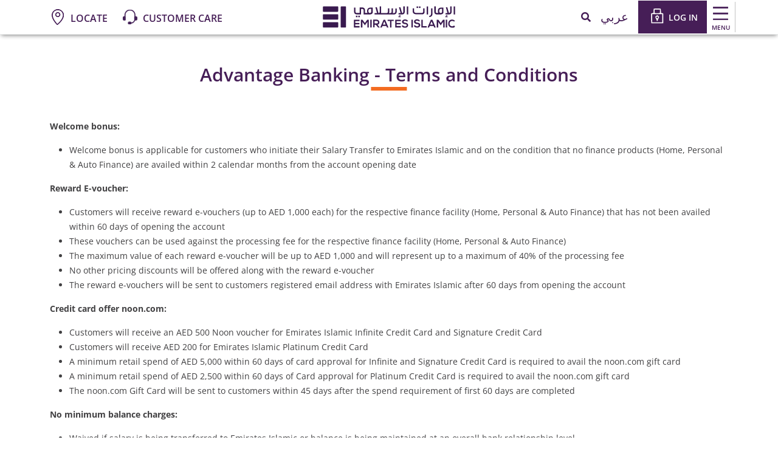

--- FILE ---
content_type: text/html; charset=utf-8
request_url: https://www.emiratesislamic.ae/en/terms-and-conditions/advantage-banking
body_size: 24513
content:


<!DOCTYPE html>
<html lang="en" dir="ltr" xmlns="http://www.w3.org/1999/xhtml">
<head>
<script>
            (function(w,d,s,l,i){w[l]=w[l]||[];w[l].push({'gtm.start':
            new Date().getTime(),event:'gtm.js'});var f=d.getElementsByTagName(s)[0],
            j=d.createElement(s),dl=l!='dataLayer'?'&l='+l:'';j.async=true;j.src=
            '//www.googletagmanager.com/gtm.js?id='+i+dl;f.parentNode.insertBefore(j,f);
            })(window,document,'script','dataLayer','GTM-5BKPF3');
        </script>

<script>
  !function(e,a,n,t){
if (a) return;
var i=e.head;if(i){
var o=e.createElement("style");
o.id="alloy-prehiding",o.innerText=n,i.appendChild(o),
setTimeout(function(){o.parentNode&&o.parentNode.removeChild(o)},t)}}
(document, document.location.href.indexOf("adobe_authoring_enabled") !== -1, "body { opacity: 0 !important }", 3000);
</script>
<script src="https://assets.adobedtm.com/f38911e57abc/1415d6abe044/launch-921e6dd355bc.min.js" async></script>

 
<script>
window.addEventListener('load', function () {
    if ($("#survey_listing").length > 0) {
        var surveyCount = $("#survey_listing .survey__item").length
        var completed = $("#survey_listing .survey__item.completed").length
        var isLastSurvey = surveyCount - completed == 1 ? true : false;
        if (isLastSurvey) {
            var href = $("#survey_listing .survey__item.pending a").attr("href");
            href = href + "&finalsubmit=true";
            $("#survey_listing .survey__item.pending a").attr("href", href);
        }
    }
 
    if ($(".survey__form").length > 0) {
        const queryString = window.location.search;
        const urlParams = new URLSearchParams(queryString);
 
        if (urlParams.has('finalsubmit')) {
            const paramValue = urlParams.get('finalsubmit');
            if (paramValue == "true") {
                $(".survey-form-success .message-block.text-center p").addClass("d-none");
                $(".survey-form-success .message-block.text-center h3").text("You have successfully completed all the surveys. Thank you for your valuable time and insightful feedback.");
            }
        }
    }
});
</script>    <meta charset="UTF-8">
    <meta name="viewport" content="width=device-width, initial-scale=1.0">
    <meta http-equiv="X-UA-Compatible" content="IE=edge,chrome=1" />
    <meta http-equiv="Content-Type" content="text/html; charset=utf-8" />
    <meta http-equiv="Cache-Control" content="no-cache, no-store, must-revalidate" />
    <meta http-equiv="Pragma" content="no-cache" />
    <meta http-equiv="Expires" content="0" />
    <meta http-equiv="content-language" content="en" />
    <title>Advantage Banking Terms and Conditions</title>
    <meta name="description" content="Review the detailed terms and conditions for Emirates Islamic Advantage Banking. Learn more about welcome bonuses, reward e-vouchers, credit card offers, and minimum balance waivers. Understand the eligibility requirements to unlock exclusive banking benefits and rewards." />
    <meta name="keywords" content="advantage banking, terms and conditions, tandcs, emirates islamic advantage banking, banking advantages, exclusive banking rewards, exclusive banking benefits" />
    <meta property="og:url" content="https://www.emiratesislamic.ae/en/terms-and-conditions/advantage-banking" />
    <meta property="og:title" content="Advantage Banking Terms and Conditions" />
    <meta property="og:description" content="Review the detailed terms and conditions for Emirates Islamic Advantage Banking. Learn more about welcome bonuses, reward e-vouchers, credit card offers, and minimum balance waivers. Understand the eligibility requirements to unlock exclusive banking benefits and rewards." />
    <meta property="og:image" content="https://www.emiratesislamic.ae/-/media/ei/images/ei-logo.jpg" />
    <meta name="twitter:title" content="Advantage Banking Terms and Conditions">
    <meta name="twitter:description" content="Review the detailed terms and conditions for Emirates Islamic Advantage Banking. Learn more about welcome bonuses, reward e-vouchers, credit card offers, and minimum balance waivers. Understand the eligibility requirements to unlock exclusive banking benefits and rewards.">
    <meta name="twitter:image" content="https://www.emiratesislamic.ae/-/media/ei/images/common/logo/ei_touch_icon.jpg">
    <meta name="twitter:site" content="">
    <meta name="twitter:creator" content="">
    <!--Swifttype-->
    <meta class="swiftype" name="title" data-type="string" content="Advantage Banking Terms and Conditions" />
    <meta class="swiftype" name="body" data-type="text" content="Review the detailed terms and conditions for Emirates Islamic Advantage Banking. Learn more about welcome bonuses, reward e-vouchers, credit card offers, and minimum balance waivers. Understand the eligibility requirements to unlock exclusive banking benefits and rewards." />
    <meta class="swiftype" name="language" data-type="text" content="en" />
    <!--New meta tags-->
    <!--Canonical Url-->
    <link rel="canonical" href="https://www.emiratesislamic.ae/en/terms-and-conditions/advantage-banking" />

    <!--no index-->
    <!--Multiple metatags-->
            <meta name="apple-itunes-app" content="app-id=516976912" />
            <meta name="facebook-domain-verification" content="qn52yt6oo2gep4gu3pxro8obywv76g" />
            <meta name="google-play-app" content="app-id=com.s4m" />
            <meta name="google-site-verification" content="aNmFTvgCG9JHDU328wOs7Sd8IbitK_otSMg-FmwBMyg" />

    
    
    <link rel="stylesheet" href="/assets/ei/fontawesome/css/all.min.css" />
    <link href="/assets/enbd/fonts/icomoon/style.css" rel="stylesheet" />
<link href="/bundles/ei/minifiedcss.css?v=4vt0wGl_vJgiT0sqahhH5FQwq2e0mVtCZzEbEAiApuI1" rel="stylesheet"/>

        <link rel="icon" type="image/png" href="/-/media/ei/images/common/logo/favicon.png">
            <link rel="apple-touch-icon" type="image/png" href="/-/media/ei/images/header/ei_touch_icon.jpg">
            <script>
    var pageData = {
        "web": {
        },
        "_emiratesislamic": {
            "userInfo": { "userLoginMethod": "", "userLoginStatus": "non logged in" },
            "pageInfo": {
                "pageName": "advantage-banking",
                "language": "en",
                "previousPage": "",
                "platform": "website",
                "channel": "WEB",
                "siteSection": "",
                "segment": "personal-banking",
                "category": "",
                "subCategory": "",
                "pageType": "",
                "productName": ""
            }
        }
    };
    var TrackAdobe = 1;
    </script>
</head>
<body class="base-font-size personal-banking-body" data-swiftype-index="false">
   <noscript>
            <iframe src="//www.googletagmanager.com/ns.html?id=GTM-5BKPF3" height="0" width="0" style="display:none;visibility:hidden"></iframe>
        </noscript>

    
<!-- header -->



<section class="" style="">    <nav>
        <div class="container navbar-container" id="swiftattribute" data-noresulttext="No results found." data-didyoumeantext="Did you mean" data-searchtext="Please enter any keyword to search" data-previous="previous" data-next="next" data-learnmore="Learn More" data-swiftypenginekey="B6aqeDvE3QWi9prAG3HC" data-perpageitem="5">
            <div class="row main-row">
                <!-- Left-Menu-Section-Starts-->
                <div class="col-4 d-md-flex d-none align-items-center">
<a href="/en/branches-and-atms" data-ctatext="locate" data-ctalink="https://www.emiratesislamic.ae/en/branches-and-atms" data-ctaregion="Top Nav" data-ctacategory="Navigation" data-event="ctaClick" class="me-4 d-flex align-items-center map" data-ctatype="link" >                                <span class="me-2">
                                    <img src="/-/media/ei/images/header/map.png?h=26&amp;w=26&amp;la=en&amp;hash=3F7C1B506F1CBE91593D21A08AEB658A" alt="Map icon" />
                                    <img src="/-/media/ei/images/header/maphover.png?h=26&amp;w=26&amp;la=en&amp;hash=C77491B19A4AEC7B9095A37B4BE276E4" alt="map hover icon orange" />
                                </span>
                                <span class="mt-1">Locate</span>
</a><a href="/en/help-and-support" data-ctatext="customer care" data-ctalink="https://www.emiratesislamic.ae/en/help-and-support" data-ctaregion="Top Nav" data-ctacategory="Navigation" data-event="ctaClick" class="me-4 d-flex align-items-center map" data-ctatype="link" >                                <span class="me-2">
                                    <img src="/-/media/ei/images/header/customer_care_icon_26x26_purple.png?h=26&amp;w=26&amp;la=en&amp;hash=8D9B1C4C0BE2BA68AB52231677904748" alt="Customer Care Emirates Islamic Purple" />
                                    <img src="/-/media/ei/images/header/customer_care_icon_26x26_orange.png?h=26&amp;w=26&amp;la=en&amp;hash=40B7283E50D865F7A835202211BD0EE1" alt="Customer Care Emirates Islamic Orange" />
                                </span>
                                <span class="mt-1">Customer Care</span>
</a>                </div>
                <!-- Left-Menu-Section-Ends-->
                <!-- Logo-Section-Starts-->
                <div class="col-4  col-md-4 text-center d-flex align-items-center justify-content-center">
<a href="/en" data-ctatext="Logo" data-ctalink="https://www.emiratesislamic.ae/en" data-ctaregion="Top Nav" data-ctacategory="Navigation" data-event="ctaClick" data-ctatype="link" class="personal-banking" >                        <picture> <img src="" class="d-md-block d-none lazy-image" alt="" data-src="/-/media/ei/images/header/emirates-islamic-logo.svg?h=50&amp;w=232&amp;la=en&amp;hash=C29AF744A7581F20D50CD1DB4C47A9BB"></picture>
                        <picture> <img src="" class="pt-2 d-md-none d-block lazy-image" alt="" data-src="/-/media/ei/images/header/emirates-islamic-logo-mobile.png?h=36&amp;w=40&amp;la=en&amp;hash=AE25152D78D7CA6DD7434E67B5F9254E"></picture>
</a>                </div>
                <!-- Logo-Section-Ends-->
                <div class="col-8 col-md-4  d-flex header-right justify-content-end align-items-center pe-0">
                    <!-- Search-Section-->
                        <a href="javascript:void(0);" class='p-3 search' data-ctatext="search Icon"
                           data-event="ctaClick"
                           data-ctacategory="Search"
                           data-ctaregion="Top Nav"
                           data-ctalink="search-popup"
                           data-ctatype="button" onclick="toggleSearch()">
                            <i class="fa fa-search"></i>
                        </a>
                    <!-- Language-Converter-Section-->
<a href="/ar/terms-and-conditions/advantage-banking" class="p-3 arabic d-none d-md-block ps-0" data-event="ctaClick"
                                       data-ctacategory="Navigation" data-ctatext="ar" data-ctaregion="Top Nav" data-ctalink="/ar/terms-and-conditions/advantage-banking" data-ctatype="link">
                                        عربي
                                    </a>

                    <!-- Language-Converter-Section Ends-->
                    <!-- Right-Menu-Section-Starts-->
                        <div class="login text-white d-flex align-items-center">
                            <picture>
                                <img src="" style="width:40px" alt="" data-src="/-/media/ei/images/header/lock.svg?la=en&amp;hash=84E67FD684CB8A710F89CBB9FA188380" class="lazy-image">
                            </picture>
                            <span class='pt-2'>LOG IN</span>
                            <!-- dropdown for login -->
                            <div class="login-dropdown">
                                <!-- Menu code to be added once icons are available -->
                                <div class="login-images-container">
<a href="/en/ei-plus-interstitial-page" data-ctatext="ei &43 online banking" data-ctalink="https://www.emiratesislamic.ae/en/ei-plus-interstitial-page" data-ctaregion="Top Nav" data-ctacategory="Navigation" data-event="ctaClick" data-ctatype="link" >                                                <div class="p-2">
                                                    <span class="pe-2"><img src="" alt="Online Banking" data-src="/-/media/ei/images/header/ei_online_banking_icon.svg?h=10&amp;w=10&amp;la=en&amp;hash=5783387A569191C31A195E5CCED2243F" class="lazy-image"></span>
                                                    <span>EI + Online Banking</span>
                                                </div>
</a><a href="https://businessonline.emiratesislamic.ae/" data-ctatext="business online" data-ctalink="https://businessonline.emiratesislamic.ae/" data-ctaregion="Top Nav" data-ctacategory="Navigation" data-event="ctaClick" data-ctatype="link" >                                                <div class="p-2">
                                                    <span class="pe-2"><img src="" alt="" data-src="/-/media/ei/images/header/rigth-arrow_25x25_en.svg?la=en&amp;hash=EB7CCE12A809091F11E3F43277D217D2" class="lazy-image"></span>
                                                    <span>Business Online</span>
                                                </div>
</a><a href="https://signonline.emiratesislamic.ae/Areas/Login/externallogin" data-ctatext="signonline" data-ctalink="https://signonline.emiratesislamic.ae/Areas/Login/externallogin" data-ctaregion="Top Nav" data-ctacategory="Navigation" data-event="ctaClick" data-ctatype="link" >                                                <div class="p-2">
                                                    <span class="pe-2"><img src="" alt="sign Online" data-src="/-/media/ei/images/header/sign_online_icon_29x29_en.svg?la=en&amp;hash=E652AAF5BA241AE71050D95BAA6C2B15" class="lazy-image"></span>
                                                    <span>signONLINE</span>
                                                </div>
</a>                                </div>
                                <!-- Promotion-Menu-Section-Starts-->
                                <div class="text-center px-3 pb-3">
                                    <p class="text-capitalize pt-4 mb-2 primary-color">Have you tried our Mobile Banking App?</p>
                                            <picture>
                                                <img src="" class="mobilebank-img lazy-image" alt="Mobile Banking App Ad" data-src="/-/media/ei/images/header/mobile-banking-app-ad.jpg?h=220&amp;w=300&amp;la=en&amp;hash=CB6EF97F15BE2DAB089A4A949A44CF4F">
                                            </picture>
                                    <div class="badge-img d-flex justify-content-between mt-3">
<a href="https://play.google.com/store/apps/details?id=com.emiratesislamic.android" data-ctatext="Google Play" data-ctalink="https://play.google.com/store/apps/details?id=com.emiratesislamic.android" data-ctaregion="Top Nav" rel="noopener noreferrer" data-ctacategory="Navigation" data-event="ctaClick" data-ctatype="link" target="_blank" >                                                        <picture> <img src="" style="height:35px" alt="Google Play Store" data-src="/-/media/ei/images/common/promotions/google_playstore_70x70.png?h=70&amp;w=70&amp;la=en&amp;hash=240BC03591556F8F0B9309EC70B276C3" class="lazy-image"></picture>
</a><a href="https://apps.apple.com/ae/app/ei-2-0/id1499264261" data-ctatext="App Store" data-ctalink="https://apps.apple.com/ae/app/ei-2-0/id1499264261" data-ctaregion="Top Nav" rel="noopener noreferrer" data-ctacategory="Navigation" data-event="ctaClick" data-ctatype="link" target="_blank" >                                                        <picture> <img src="" style="height:35px" alt="Apple App Store" data-src="/-/media/ei/images/common/promotions/apple_appstore_70x70.png?h=70&amp;w=70&amp;la=en&amp;hash=7188BDFAF431E7FF7C9A39DDD3F8D1C3" class="lazy-image"></picture>
</a><a href="https://appgallery.huawei.com/app/C109136209" data-ctatext="App Gallery" data-ctalink="https://appgallery.huawei.com/app/C109136209" data-ctaregion="Top Nav" rel="noopener noreferrer" data-ctacategory="Navigation" data-event="ctaClick" data-ctatype="link" target="_blank" >                                                        <picture> <img src="" style="height:35px" alt="Huawei App Gallery" data-src="/-/media/ei/images/common/promotions/huawei_appgallery_70x70.png?h=70&amp;w=70&amp;la=en&amp;hash=4BD3071F371E168973155F44904453D0" class="lazy-image"></picture>
</a>                                    </div>
                                </div>
                                <!-- Promotion-Menu-Section-Ends-->
                            </div>
                            <!-- dropdown for login -->
                        </div>
                    <!-- Right-Menu-Section-Ends-->
                    <!-- Main-Menu-Button-Section-Starts-->
                        <div id='menu' class="d-flex flex-column align-items-center px-2 pt-2">
                            <i class="bars"></i>
                            <span class="menu pt-1">Menu</span>
                        </div>
                    <!-- Main-Menu-Button-Section-Ends-->
                </div>
            </div>
        </div>
        <!-- Main-Menu-Popup-Section-Starts-->
        <div class='popup-menu pt-md-3 pe-lg-3'>
            <div class="container p-0">
                <div class='close-button-container d-flex justify-content-between my-2'>
                    <picture class="ms-3 mt-1">
                        <img src="" class="d-md-none d-block lazy-image" alt="" data-src="/-/media/ei/images/header/emirates-islamic-logo-mobile.png?h=36&amp;w=40&amp;la=en&amp;hash=AE25152D78D7CA6DD7434E67B5F9254E">
                    </picture>
                    <button type="button" class="close-popup mb-0" onclick="closePopUp()">
                        <span class="">&times;</span>
                    </button>
                </div>
                <div id="banking-sector" class="ps-2 p-3 d-block d-md-none banking-sector"></div>
                <div class="row second-acc accordion" id="navbarAccordion-">
                            <div class=" col-12 col-md-3">
                                <div class="heading-link d-flex align-items-center justify-content-between">
<a href="/en/personal-banking/accounts" data-ctatext="accounts" data-ctalink="https://www.emiratesislamic.ae/en/personal-banking/accounts" data-ctaregion="Main Nav" data-ctacategory="Navigation" data-event="ctaClick" data-ctatype="link" >Accounts</a>                                    <span class="d-md-none plus" data-bs-toggle="collapse" data-bs-target="#collapseOne1-420fc60c-59dd-4ca9-a21a-76a1aa274a70">
                                    </span>
                                </div>
                                <div>
                                    <div class="accordion-item border-0">
                                        <div id="collapseOne1-420fc60c-59dd-4ca9-a21a-76a1aa274a70" class="accordion-collapse collapse" aria-labelledby="headingOne"
                                             data-bs-parent="#navbarAccordion-">
                                            <div class="accordion-body">
                                                    <div class="sub-links">
<a href="/en/personal-banking/accounts/current-account" data-ctatext="current account" data-ctalink="https://www.emiratesislamic.ae/en/personal-banking/accounts/current-account" data-ctaregion="Sub Nav" data-ctacategory="Navigation" data-event="ctaClick" data-ctanavcategory="accounts" data-ctatype="link" data-ctanavsubcategory="current account" >Current Account</a>                                                    </div>
                                                    <div class="sub-links">
<a href="/en/personal-banking/accounts/savings-account" data-ctatext="savings accounts" data-ctalink="https://www.emiratesislamic.ae/en/personal-banking/accounts/savings-account" data-ctaregion="Sub Nav" data-ctacategory="Navigation" data-event="ctaClick" data-ctanavcategory="accounts" data-ctatype="link" data-ctanavsubcategory="savings accounts" >Savings Accounts</a>                                                    </div>
                                                    <div class="sub-links">
<a href="/en/personal-banking/accounts/deposit-accounts" data-ctatext="deposits accounts" data-ctalink="https://www.emiratesislamic.ae/en/personal-banking/accounts/deposit-accounts" data-ctaregion="Sub Nav" data-ctacategory="Navigation" data-event="ctaClick" data-ctanavcategory="accounts" data-ctatype="link" data-ctanavsubcategory="deposits accounts" >Deposits Accounts</a>                                                    </div>
                                            </div>
                                        </div>
                                    </div>
                                </div>
                            </div>
                            <div class=" col-12 col-md-3">
                                <div class="heading-link d-flex align-items-center justify-content-between">
<a href="/en/personal-banking/cards/credit-cards" data-ctatext="cards" data-ctalink="https://www.emiratesislamic.ae/en/personal-banking/cards/credit-cards" data-ctaregion="Main Nav" data-ctacategory="Navigation" data-event="ctaClick" data-ctatype="link" >Cards</a>                                    <span class="d-md-none plus" data-bs-toggle="collapse" data-bs-target="#collapseOne1-8784e409-a88f-4a4e-a707-02eae9b9367c">
                                    </span>
                                </div>
                                <div>
                                    <div class="accordion-item border-0">
                                        <div id="collapseOne1-8784e409-a88f-4a4e-a707-02eae9b9367c" class="accordion-collapse collapse" aria-labelledby="headingOne"
                                             data-bs-parent="#navbarAccordion-">
                                            <div class="accordion-body">
                                                    <div class="sub-links">
<a href="/en/personal-banking/cards/credit-cards" data-ctatext="credit cards" data-ctalink="https://www.emiratesislamic.ae/en/personal-banking/cards/credit-cards" data-ctaregion="Sub Nav" data-ctacategory="Navigation" data-event="ctaClick" data-ctanavcategory="cards" data-ctatype="link" data-ctanavsubcategory="credit cards" >Credit Cards</a>                                                    </div>
                                                    <div class="sub-links">
<a href="/en/personal-banking/cards/debit-cards" data-ctatext="debit cards" data-ctalink="https://www.emiratesislamic.ae/en/personal-banking/cards/debit-cards" data-ctaregion="Sub Nav" data-ctacategory="Navigation" data-event="ctaClick" data-ctanavcategory="cards" data-ctatype="link" data-ctanavsubcategory="debit cards" >Debit Cards</a>                                                    </div>
                                                    <div class="sub-links">
<a href="/en/personal-banking/cards/prepaid-cards" data-ctatext="prepaid card" data-ctalink="https://www.emiratesislamic.ae/en/personal-banking/cards/prepaid-cards" data-ctaregion="Sub Nav" data-ctacategory="Navigation" data-event="ctaClick" data-ctanavcategory="cards" data-ctatype="link" data-ctanavsubcategory="prepaid card" >Prepaid Card</a>                                                    </div>
                                                    <div class="sub-links">
<a href="/en/personal-banking/cards/credit-cards/corporate-cards" data-ctatext="corporate credit cards" data-ctalink="https://www.emiratesislamic.ae/en/personal-banking/cards/credit-cards/corporate-cards" data-ctaregion="Sub Nav" data-ctacategory="Navigation" data-event="ctaClick" data-ctanavcategory="cards" data-ctatype="link" data-ctanavsubcategory="corporate credit cards" >Corporate Credit Cards</a>                                                    </div>
                                                    <div class="sub-links">
<a href="https://www.emiratesislamic.ae/eng/mazaya/?tab=dining" data-ctatext="card offers" data-ctalink="https://www.emiratesislamic.ae/eng/mazaya/?tab=dining" data-ctaregion="Sub Nav" rel="noopener noreferrer" data-ctacategory="Navigation" data-event="ctaClick" data-ctanavcategory="cards" data-ctatype="link" data-ctanavsubcategory="card offers" target="_blank" >Card Offers</a>                                                    </div>
                                                    <div class="sub-links">
<a href="/en/personal-banking/cards/credit-cards/card-benefits/quick-guide" data-ctatext="credit card benefits  quick guide" data-ctalink="https://www.emiratesislamic.ae/en/personal-banking/cards/credit-cards/card-benefits/quick-guide" data-ctaregion="Sub Nav" data-ctacategory="Navigation" data-event="ctaClick" data-ctanavcategory="cards" data-ctatype="link" data-ctanavsubcategory="credit card benefits  quick guide" >Credit Card Benefits - Quick Guide</a>                                                    </div>
                                            </div>
                                        </div>
                                    </div>
                                </div>
                            </div>
                            <div class=" col-12 col-md-3">
                                <div class="heading-link d-flex align-items-center justify-content-between">
<a href="/en/personal-banking/finance" data-ctatext="finance" data-ctalink="https://www.emiratesislamic.ae/en/personal-banking/finance" data-ctaregion="Main Nav" data-ctacategory="Navigation" data-event="ctaClick" data-ctatype="link" >Finance</a>                                    <span class="d-md-none plus" data-bs-toggle="collapse" data-bs-target="#collapseOne1-fde5bb97-b35d-4767-a7ac-d1eaa7c1d74e">
                                    </span>
                                </div>
                                <div>
                                    <div class="accordion-item border-0">
                                        <div id="collapseOne1-fde5bb97-b35d-4767-a7ac-d1eaa7c1d74e" class="accordion-collapse collapse" aria-labelledby="headingOne"
                                             data-bs-parent="#navbarAccordion-">
                                            <div class="accordion-body">
                                                    <div class="sub-links">
<a href="/en/personal-banking/finance/personal-finance" data-ctatext="personal finance" data-ctalink="https://www.emiratesislamic.ae/en/personal-banking/finance/personal-finance" data-ctaregion="Sub Nav" data-ctacategory="Navigation" data-event="ctaClick" data-ctanavcategory="finance" data-ctatype="link" data-ctanavsubcategory="personal finance" >Personal Finance</a>                                                    </div>
                                                    <div class="sub-links">
<a href="/en/personal-banking/finance/auto-finance" data-ctatext="auto finance" data-ctalink="https://www.emiratesislamic.ae/en/personal-banking/finance/auto-finance" data-ctaregion="Sub Nav" data-ctacategory="Navigation" data-event="ctaClick" data-ctanavcategory="finance" data-ctatype="link" data-ctanavsubcategory="auto finance" >Auto Finance</a>                                                    </div>
                                                    <div class="sub-links">
<a href="/en/personal-banking/finance/home-finance-solutions" data-ctatext="home finance" data-ctalink="https://www.emiratesislamic.ae/en/personal-banking/finance/home-finance-solutions" data-ctaregion="Sub Nav" data-ctacategory="Navigation" data-event="ctaClick" data-ctanavcategory="finance" data-ctatype="link" data-ctanavsubcategory="home finance" >Home Finance</a>                                                    </div>
                                            </div>
                                        </div>
                                    </div>
                                </div>
                            </div>
                            <div class=" col-12 col-md-3">
                                <div class="heading-link d-flex align-items-center justify-content-between">
<a href="/en/personal-banking/ways-to-bank" data-ctatext="ways to bank" data-ctalink="https://www.emiratesislamic.ae/en/personal-banking/ways-to-bank" data-ctaregion="Main Nav" data-ctacategory="Navigation" data-event="ctaClick" data-ctatype="link" >Ways to Bank</a>                                    <span class="d-md-none plus" data-bs-toggle="collapse" data-bs-target="#collapseOne1-66333221-eb91-4682-8138-6cd80b956c3a">
                                    </span>
                                </div>
                                <div>
                                    <div class="accordion-item border-0">
                                        <div id="collapseOne1-66333221-eb91-4682-8138-6cd80b956c3a" class="accordion-collapse collapse" aria-labelledby="headingOne"
                                             data-bs-parent="#navbarAccordion-">
                                            <div class="accordion-body">
                                                    <div class="sub-links">
<a href="/en/personal-banking/ways-to-bank/ei-plus-mobile-banking-app" data-ctatext="ei &43 mobile banking app" data-ctalink="https://www.emiratesislamic.ae/en/personal-banking/ways-to-bank/ei-plus-mobile-banking-app" data-ctaregion="Sub Nav" data-ctacategory="Navigation" data-event="ctaClick" data-ctanavcategory="ways to bank" data-ctatype="link" data-ctanavsubcategory="ei &43 mobile banking app" >EI + Mobile Banking app</a>                                                    </div>
                                                    <div class="sub-links">
<a href="/en/personal-banking/ways-to-bank/whatsapp-banking" data-ctatext="whatsapp banking" data-ctalink="https://www.emiratesislamic.ae/en/personal-banking/ways-to-bank/whatsapp-banking" data-ctaregion="Sub Nav" rel="noopener noreferrer" data-ctacategory="Navigation" data-event="ctaClick" data-ctanavcategory="ways to bank" data-ctatype="link" data-ctanavsubcategory="whatsapp banking" target="_blank" >Whatsapp Banking</a>                                                    </div>
                                                    <div class="sub-links">
<a href="/en/personal-banking/ways-to-bank/interactive-teller-machine" data-ctatext="interactive teller machines" data-ctalink="https://www.emiratesislamic.ae/en/personal-banking/ways-to-bank/interactive-teller-machine" data-ctaregion="Sub Nav" data-ctacategory="Navigation" data-event="ctaClick" data-ctanavcategory="ways to bank" data-ctatype="link" data-ctanavsubcategory="interactive teller machines" >Interactive Teller Machines</a>                                                    </div>
                                                    <div class="sub-links">
<a href="/en/personal-banking/ways-to-bank/phone-banking" data-ctatext="phone banking" data-ctalink="https://www.emiratesislamic.ae/en/personal-banking/ways-to-bank/phone-banking" data-ctaregion="Sub Nav" data-ctacategory="Navigation" data-event="ctaClick" data-ctanavcategory="ways to bank" data-ctatype="link" data-ctanavsubcategory="phone banking" >Phone Banking</a>                                                    </div>
                                                    <div class="sub-links">
<a href="/en/personal-banking/ways-to-bank/online-banking" data-ctatext="ei &43 online banking" data-ctalink="https://www.emiratesislamic.ae/en/personal-banking/ways-to-bank/online-banking" data-ctaregion="Sub Nav" data-ctacategory="Navigation" data-event="ctaClick" data-ctanavcategory="ways to bank" data-ctatype="link" data-ctanavsubcategory="ei &43 online banking" >EI + Online Banking</a>                                                    </div>
                                                    <div class="sub-links">
<a href="/en/personal-banking/ways-to-bank/sms-banking" data-ctatext="sms banking" data-ctalink="https://www.emiratesislamic.ae/en/personal-banking/ways-to-bank/sms-banking" data-ctaregion="Sub Nav" data-ctacategory="Navigation" data-event="ctaClick" data-ctanavcategory="ways to bank" data-ctatype="link" data-ctanavsubcategory="sms banking" >SMS Banking</a>                                                    </div>
                                                    <div class="sub-links">
<a href="/en/personal-banking/ways-to-bank/safe-deposit-lockers" data-ctatext="safe deposit lockers" data-ctalink="https://www.emiratesislamic.ae/en/personal-banking/ways-to-bank/safe-deposit-lockers" data-ctaregion="Sub Nav" data-ctacategory="Navigation" data-event="ctaClick" data-ctanavcategory="ways to bank" data-ctatype="link" data-ctanavsubcategory="safe deposit lockers" >Safe Deposit Lockers</a>                                                    </div>
                                                    <div class="sub-links">
<a href="/en/personal-banking/ways-to-bank/useful-videos" data-ctatext="useful videos" data-ctalink="https://www.emiratesislamic.ae/en/personal-banking/ways-to-bank/useful-videos" data-ctaregion="Sub Nav" data-ctacategory="Navigation" data-event="ctaClick" data-ctanavcategory="ways to bank" data-ctatype="link" data-ctanavsubcategory="useful videos" >Useful Videos</a>                                                    </div>
                                                    <div class="sub-links">
<a href="/en/personal-banking/ways-to-bank/security" data-ctatext="security tips" data-ctalink="https://www.emiratesislamic.ae/en/personal-banking/ways-to-bank/security" data-ctaregion="Sub Nav" data-ctacategory="Navigation" data-event="ctaClick" data-ctanavcategory="ways to bank" data-ctatype="link" data-ctanavsubcategory="security tips" >Security Tips</a>                                                    </div>
                                            </div>
                                        </div>
                                    </div>
                                </div>
                            </div>
                            <div class=" col-12 col-md-3">
                                <div class="heading-link d-flex align-items-center justify-content-between">
<a href="/en/personal-banking/banking-packages" data-ctatext="banking packages" data-ctalink="https://www.emiratesislamic.ae/en/personal-banking/banking-packages" data-ctaregion="Main Nav" data-ctacategory="Navigation" data-event="ctaClick" data-ctatype="link" >Banking Packages</a>                                    <span class="d-md-none plus" data-bs-toggle="collapse" data-bs-target="#collapseOne1-ad3dd200-cc1a-4aa6-a5e2-8f9f02d592c4">
                                    </span>
                                </div>
                                <div>
                                    <div class="accordion-item border-0">
                                        <div id="collapseOne1-ad3dd200-cc1a-4aa6-a5e2-8f9f02d592c4" class="accordion-collapse collapse" aria-labelledby="headingOne"
                                             data-bs-parent="#navbarAccordion-">
                                            <div class="accordion-body">
                                                    <div class="sub-links">
<a href="/en/personal-banking/advantage-banking" data-ctatext="advantage banking" data-ctalink="https://www.emiratesislamic.ae/en/personal-banking/advantage-banking" data-ctaregion="Sub Nav" data-ctacategory="Navigation" data-event="ctaClick" data-ctanavcategory="banking packages" data-ctatype="link" data-ctanavsubcategory="advantage banking" >Advantage Banking</a>                                                    </div>
                                                    <div class="sub-links">
<a href="/en/personal-banking/accounts/savings-account/alpha-youth-account" data-ctatext="alpha youth account" data-ctalink="https://www.emiratesislamic.ae/en/personal-banking/accounts/savings-account/alpha-youth-account" data-ctaregion="Sub Nav" data-ctacategory="Navigation" data-event="ctaClick" data-ctanavcategory="banking packages" data-ctatype="link" data-ctanavsubcategory="alpha youth account" >ALPHA Youth Account</a>                                                    </div>
                                                    <div class="sub-links">
<a href="/en/personal-banking/banking-packages/emarati-experience" data-ctatext="emarati package" data-ctalink="https://www.emiratesislamic.ae/en/personal-banking/banking-packages/emarati-experience" data-ctaregion="Sub Nav" data-ctacategory="Navigation" data-event="ctaClick" data-ctanavcategory="banking packages" data-ctatype="link" data-ctanavsubcategory="emarati package" >Emarati Package</a>                                                    </div>
                                            </div>
                                        </div>
                                    </div>
                                </div>
                            </div>
                            <div class=" col-12 col-md-3">
                                <div class="heading-link d-flex align-items-center justify-content-between">
<a href="/en/personal-banking/wealth-solutions" data-ctatext="wealth solutions" data-ctalink="https://www.emiratesislamic.ae/en/personal-banking/wealth-solutions" data-ctaregion="Main Nav" data-ctacategory="Navigation" data-event="ctaClick" data-ctatype="link" >Wealth Solutions</a>                                    <span class="d-md-none plus" data-bs-toggle="collapse" data-bs-target="#collapseOne1-2c78f634-16ae-47a0-972d-de47eff4b4f2">
                                    </span>
                                </div>
                                <div>
                                    <div class="accordion-item border-0">
                                        <div id="collapseOne1-2c78f634-16ae-47a0-972d-de47eff4b4f2" class="accordion-collapse collapse" aria-labelledby="headingOne"
                                             data-bs-parent="#navbarAccordion-">
                                            <div class="accordion-body">
                                                    <div class="sub-links">
<a href="/en/personal-banking/wealth-solutions/retail-sukuk" data-ctatext="retail sukuk" data-ctalink="https://www.emiratesislamic.ae/en/personal-banking/wealth-solutions/retail-sukuk" data-ctaregion="Sub Nav" data-ctacategory="Navigation" data-event="ctaClick" data-ctanavcategory="wealth solutions" data-ctatype="link" data-ctanavsubcategory="retail sukuk" >Retail Sukuk</a>                                                    </div>
                                                    <div class="sub-links">
<a href="/en/personal-banking/takaful/salama-takaful-plan" data-ctatext="takaful" data-ctalink="https://www.emiratesislamic.ae/en/personal-banking/takaful/salama-takaful-plan" data-ctaregion="Sub Nav" data-ctacategory="Navigation" data-event="ctaClick" data-ctanavcategory="wealth solutions" data-ctatype="link" data-ctanavsubcategory="takaful" >Takaful</a>                                                    </div>
                                                    <div class="sub-links">
<a href="/en/personal-banking/wealth-solutions/digital-wealth" data-ctatext="digital wealth" data-ctalink="https://www.emiratesislamic.ae/en/personal-banking/wealth-solutions/digital-wealth" data-ctaregion="Sub Nav" rel="noopener noreferrer" data-ctacategory="Navigation" data-event="ctaClick" data-ctanavcategory="wealth solutions" data-ctatype="link" data-ctanavsubcategory="digital wealth" target="_blank" >Digital Wealth</a>                                                    </div>
                                            </div>
                                        </div>
                                    </div>
                                </div>
                            </div>
                            <div class=" col-12 col-md-3">
                                <div class="heading-link d-flex align-items-center justify-content-between">
<a href="/en/personal-banking/foreign-currency" data-ctatext="foreign currency" data-ctalink="https://www.emiratesislamic.ae/en/personal-banking/foreign-currency" data-ctaregion="Main Nav" data-ctacategory="Navigation" data-event="ctaClick" data-ctatype="link" >Foreign Currency</a>                                    <span class="d-md-none plus" data-bs-toggle="collapse" data-bs-target="#collapseOne1-f9b78584-918e-4563-8ae3-3eac633af20d">
                                    </span>
                                </div>
                                <div>
                                    <div class="accordion-item border-0">
                                        <div id="collapseOne1-f9b78584-918e-4563-8ae3-3eac633af20d" class="accordion-collapse collapse" aria-labelledby="headingOne"
                                             data-bs-parent="#navbarAccordion-">
                                            <div class="accordion-body">
                                                    <div class="sub-links">
<a href="/en/personal-banking/foreign-currency/money-exchange" data-ctatext="money exchange" data-ctalink="https://www.emiratesislamic.ae/en/personal-banking/foreign-currency/money-exchange" data-ctaregion="Sub Nav" data-ctacategory="Navigation" data-event="ctaClick" data-ctanavcategory="foreign currency" data-ctatype="link" data-ctanavsubcategory="money exchange" >Money Exchange</a>                                                    </div>
                                                    <div class="sub-links">
<a href="/en/personal-banking/foreign-currency/money-transfer" data-ctatext="money transfer" data-ctalink="https://www.emiratesislamic.ae/en/personal-banking/foreign-currency/money-transfer" data-ctaregion="Sub Nav" data-ctacategory="Navigation" data-event="ctaClick" data-ctanavcategory="foreign currency" data-ctatype="link" data-ctanavsubcategory="money transfer" >Money Transfer</a>                                                    </div>
                                                    <div class="sub-links">
<a href="/en/personal-banking/quick-remit" data-ctatext="quickremit" data-ctalink="https://www.emiratesislamic.ae/en/personal-banking/quick-remit" data-ctaregion="Sub Nav" data-ctacategory="Navigation" data-event="ctaClick" data-ctanavcategory="foreign currency" data-ctatype="link" data-ctanavsubcategory="quickremit" >QuickRemit</a>                                                    </div>
                                            </div>
                                        </div>
                                    </div>
                                </div>
                            </div>
                </div>
                <!-- Main menu Segment -->
                <div class="bottom d-flex flex-md-column flex-lg-row align-items-lg-center justify-content-between mt-lg-2">
                    <div class="d-flex flex-md-row flex-column">
                                <div class="heading-link d-flex align-items-center active">
<a href="/en" data-ctatext="personal" data-ctalink="https://www.emiratesislamic.ae/en" data-ctaregion="Segment Nav" data-ctacategory="Navigation" data-event="ctaClick" data-ctatype="link" >Personal</a>                                    <span class="rectangle mx-3"></span>
                                </div>
                                <div class="heading-link d-flex align-items-center ">
<a href="/en/priority-banking" data-ctatext="priority" data-ctalink="https://www.emiratesislamic.ae/en/priority-banking" data-ctaregion="Segment Nav" data-ctacategory="Navigation" data-event="ctaClick" data-ctatype="link" >Priority</a>                                    <span class="rectangle mx-3"></span>
                                </div>
                                <div class="heading-link d-flex align-items-center ">
<a href="/en/private-banking" data-ctatext="private" data-ctalink="https://www.emiratesislamic.ae/en/private-banking" data-ctaregion="Segment Nav" data-ctacategory="Navigation" data-event="ctaClick" data-ctatype="link" >Private</a>                                    <span class="rectangle mx-3"></span>
                                </div>
                                <div class="heading-link d-flex align-items-center ">
<a href="/en/business-banking" data-ctatext="business" data-ctalink="https://www.emiratesislamic.ae/en/business-banking" data-ctaregion="Segment Nav" data-ctacategory="Navigation" data-event="ctaClick" data-ctatype="link" >Business</a>                                    <span class="rectangle mx-3"></span>
                                </div>
                                <div class="heading-link d-flex align-items-center ">
<a href="/en/corporate-and-institutional-banking" data-ctatext="corporate & institutional" data-ctalink="https://www.emiratesislamic.ae/en/corporate-and-institutional-banking" data-ctaregion="Segment Nav" data-ctacategory="Navigation" data-event="ctaClick" data-ctatype="link" >Corporate & Institutional</a>                                    <span class="rectangle mx-3"></span>
                                </div>
                                <div class="heading-link d-flex align-items-center ">
<a href="https://www.emiratesnbdsecurities.com/en-sec/" data-ctatext="securities" data-ctalink="https://www.emiratesnbdsecurities.com/en-sec/" data-ctaregion="Segment Nav" data-ctacategory="Navigation" data-event="ctaClick" data-ctatype="link" >Securities</a>                                    <span class="rectangle mx-3"></span>
                                </div>
                                                            <div class="heading-link d-flex align-items-center d-md-none bg-transparent">
<a href="/en/branches-and-atms" data-ctatext="locate" data-ctalink="https://www.emiratesislamic.ae/en/branches-and-atms" data-ctaregion="Top Nav" data-ctacategory="Navigation" data-event="ctaClick" class="ms-2 mb-lg-2 phone" data-ctatype="link" >                                            <span>
                                                <img src="" alt="map hover icon orange" data-src="/-/media/ei/images/header/maphover.png?h=26&amp;w=26&amp;la=en&amp;hash=C77491B19A4AEC7B9095A37B4BE276E4" class="lazy-image">
                                            </span>
                                            <span class="ms-2">Locate</span>
</a>                                        <span class="rectangle mx-3"></span>
                                    </div>
                                    <div class="heading-link d-flex align-items-center d-md-none bg-transparent">
<a href="/en/help-and-support" data-ctatext="customer care" data-ctalink="https://www.emiratesislamic.ae/en/help-and-support" data-ctaregion="Top Nav" data-ctacategory="Navigation" data-event="ctaClick" class="ms-2 mb-lg-2 phone" data-ctatype="link" >                                            <span>
                                                <img src="" alt="Customer Care Emirates Islamic Orange" data-src="/-/media/ei/images/header/customer_care_icon_26x26_orange.png?h=26&amp;w=26&amp;la=en&amp;hash=40B7283E50D865F7A835202211BD0EE1" class="lazy-image">
                                            </span>
                                            <span class="ms-2">Customer Care</span>
</a>                                        <span class="rectangle mx-3"></span>
                                    </div>
                        <!-- Language-Converter-Section mobile-->
                        <div class="heading-link d-flex align-items-center arabic d-block d-md-none bg-transparent">
                                        <a href="/ar/terms-and-conditions/advantage-banking" data-event="ctaClick"
                                           data-ctacategory="Navigation" data-ctatext="ar" data-ctaregion="Top Nav"
                                           data-ctalink="/ar/terms-and-conditions/advantage-banking" data-ctatype="link">
                                            عربي
                                        </a>
                                        <span class="rectangle mx-3"></span>

                        </div>
                        <!-- Language-Converter-Section Ends-->
                    </div>
                    <div class="d-none d-md-block social-profiles mt-4">
                    </div>
                </div>
            </div>
        </div>
        <!-- Main-Menu-Popup-Section-Ends-->
        <!--Swiftypesearch start-->
        <!-- search button popup starts-- to be integrated-->
        <div class='search-menu'>
            <div class="outer-nav">
                <div class="container navbar-container">
                    <div class="row main-row">
                        <div class="col-4 d-md-flex d-none align-items-center">
<a href="/en/branches-and-atms" data-ctatext="locate" data-ctalink="https://www.emiratesislamic.ae/en/branches-and-atms" data-ctaregion="Top Nav" data-ctacategory="Navigation" data-event="ctaClick" class="me-4 mb-2" data-ctatype="link" >                                        <span class="me-2">
                                            <img src="/-/media/ei/images/header/map.png?h=26&amp;w=26&amp;la=en&amp;hash=3F7C1B506F1CBE91593D21A08AEB658A" alt="Map icon" />
                                        </span>
                                        <span class="mt-1">Locate</span>
</a><a href="/en/help-and-support" data-ctatext="customer care" data-ctalink="https://www.emiratesislamic.ae/en/help-and-support" data-ctaregion="Top Nav" data-ctacategory="Navigation" data-event="ctaClick" class="me-4 mb-2" data-ctatype="link" >                                        <span class="me-2">
                                            <img src="/-/media/ei/images/header/customer_care_icon_26x26_purple.png?h=26&amp;w=26&amp;la=en&amp;hash=8D9B1C4C0BE2BA68AB52231677904748" alt="Customer Care Emirates Islamic Purple" />
                                        </span>
                                        <span class="mt-1">Customer Care</span>
</a>                        </div>
                        <div class="col-4  col-md-4 text-center d-flex align-items-center justify-content-center">
<a href="/en" data-ctatext="Logo" data-ctalink="https://www.emiratesislamic.ae/en" data-ctaregion="Top Nav" data-ctacategory="Navigation" data-event="ctaClick" data-ctatype="link" class="personal-banking" >                                <picture> <img src="" class="d-md-block d-none lazy-image" alt="" data-src="/-/media/ei/images/header/emirates-islamic-logo.svg?h=50&amp;w=232&amp;la=en&amp;hash=C29AF744A7581F20D50CD1DB4C47A9BB"></picture>
                                <picture> <img src="" class="pt-2 d-md-none d-block lazy-image" alt="" data-src="/-/media/ei/images/header/emirates-islamic-logo-mobile.png?h=36&amp;w=40&amp;la=en&amp;hash=AE25152D78D7CA6DD7434E67B5F9254E"></picture>
</a>                        </div>
                        <div class="col-8 col-md-4 d-flex header-right justify-content-end align-items-center pe-0">
                            <div class='close-button-container d-flex justify-content-end'>
                                <button type="button" class="close-popup my-2" onclick="closeSearchBar()">
                                    <span class="">&times;</span>
                                </button>
                            </div>
                        </div>
                    </div>
                </div>
            </div>
            <div class="bg-gray--100 search-container h-auto min-vh-100">
                <div class="container">
                    <form class="pt-4">
                        <div class="mb-3">
                            <input type="text" class="form-control" id="st-search-input" aria-describedby="" placeholder="Search here">
                            <button type="submit" class='p-3 search'>
                                <picture>
                                    <i class="fa fa-search"></i>
                                </picture>
                            </button>
                        </div>
                    </form>
                    <div id="st-results-container">
                    </div>
                    <p id="searh-text-empty"></p>
                    <div id="link-list">
                            <h2 class="mb-5">Most Frequent Searches</h2><div class="d-flex flex-column flex-md-row mx-auto justify-content-between results">
                                        <div class="d-flex flex-column">
                                            <a class="p-2 recommendation-search" href="https://www.emiratesislamic.ae/en/offers" data-event="searchClick"
                                               data-ctacategory="most frequent searches" data-ctatext="latest offers" data-ctaregion="search bar click"
                                               data-ctalink="https://www.emiratesislamic.ae/en/offers" data-ctatype="other"><i class="fa fa fa-arrow-right pe-1 search-input-icon"></i>Latest Offers</a>
                                        </div>
                                        <div class="d-flex flex-column">
                                            <a class="p-2 recommendation-search" href="https://www.emiratesislamic.ae/en/personal-banking/cards/credit-cards" data-event="searchClick"
                                               data-ctacategory="most frequent searches" data-ctatext="apply for a credit card" data-ctaregion="search bar click"
                                               data-ctalink="https://www.emiratesislamic.ae/en/personal-banking/cards/credit-cards" data-ctatype="other"><i class="fa fa fa-arrow-right pe-1 search-input-icon"></i>Apply for a Credit Card</a>
                                        </div>
                                        <div class="d-flex flex-column">
                                            <a class="p-2 recommendation-search" href="https://www.emiratesislamic.ae/en/personal-banking/finance" data-event="searchClick"
                                               data-ctacategory="most frequent searches" data-ctatext="apply for a finance" data-ctaregion="search bar click"
                                               data-ctalink="https://www.emiratesislamic.ae/en/personal-banking/finance" data-ctatype="other"><i class="fa fa fa-arrow-right pe-1 search-input-icon"></i>Apply for a Finance</a>
                                        </div>
                                        <div class="d-flex flex-column">
                                            <a class="p-2 recommendation-search" href="https://www.emiratesislamic.ae/en/personal-banking/accounts" data-event="searchClick"
                                               data-ctacategory="most frequent searches" data-ctatext="apply for an account" data-ctaregion="search bar click"
                                               data-ctalink="https://www.emiratesislamic.ae/en/personal-banking/accounts" data-ctatype="other"><i class="fa fa fa-arrow-right pe-1 search-input-icon"></i>Apply for an Account</a>
                                        </div>
                            </div>
                    </div>
                </div>
            </div>
        </div>
        <!-- search button popup ends -->
        <!--Swiftypesearch end-->
    </nav>
</section>
<!-- header -->
<!-- main -->


<!--Finance Detail section starts here-->
<section class="rich-text " style=""><!-- Key-Benefits-Section-Starts-->
    <!-- Key-Benefits-Section-Starts--> 
    <div class="keybenefitcardsbig pb-3 border-bottom">
        <div class="container link-orange bootstraptable pt-5">
            <h1 class="ei-h2 text-center mb-5 key pb-2">Advantage Banking - Terms and Conditions</h1>
<div>
<p><strong>Welcome bonus:</strong></p>
<ul>
<li>Welcome bonus is applicable for customers who initiate their Salary Transfer to Emirates Islamic and on the condition that no finance products (Home, Personal &amp; Auto Finance) are availed within 2 calendar months from the account opening date</li>
</ul>
<p><strong>Reward E-voucher:</strong></p>
<ul>
<li>Customers will receive reward e-vouchers (up to AED 1,000 each) for the respective finance facility (Home, Personal &amp; Auto Finance) that has not been availed within 60 days of opening the account</li>
<li>These vouchers can be used against the processing fee for the respective finance facility (Home, Personal &amp; Auto Finance)</li>
<li>The maximum value of each reward e-voucher will be up to AED 1,000 and will represent up to a maximum of 40% of the processing fee</li>
<li>No other pricing discounts will be offered along with the reward e-voucher</li>
<li>The reward e-vouchers will be sent to customers registered email address with Emirates Islamic after 60 days from opening the account</li>
</ul>
<p><strong>Credit card offer noon.com:</strong></p>
<ul>
<li>Customers will receive an AED 500 Noon voucher for Emirates Islamic Infinite Credit Card and Signature Credit Card</li>
<li>Customers will receive AED 200 for Emirates Islamic Platinum Credit Card</li>
<li>A minimum retail spend of AED 5,000 within 60 days of card approval for Infinite and Signature Credit Card is required to avail the noon.com gift card</li>
<li>A minimum retail spend of AED 2,500 within 60 days of Card approval for Platinum Credit Card is required to avail the noon.com gift card</li>
<li>The noon.com Gift Card will be sent to customers within 45 days after the spend requirement of first 60 days are completed</li>
</ul>
<p><strong>No minimum balance charges:</strong></p>
<ul>
<li>Waived if salary is being transferred to Emirates Islamic or balance is being maintained at an overall bank relationship level</li>
</ul>
</div>
        </div>
    </div>
    <!-- Key-Benefits-Section-Ends-->
</section>
<!-- main -->
<!-- Footer  -->

<!-- Footer-Section-Starts-->
<section class="" style="">    <footer class='pb-1'>
        <div class="container">
            <div class="row">
                <!-- Footer-Section-Main Links Starts-->
                        <div class="col-sm-12 col-md-3">
                                    <h4 class="purple  align-self-stretch">Useful Links</h4>
<a href="/en/news-and-updates" data-ctatext="latest news" data-ctalink="https://www.emiratesislamic.ae/en/news-and-updates" data-ctaregion="Footer Nav" data-ctacategory="Navigation" data-event="ctaClick" class="sublinks" data-ctatype="link" >Latest news</a><a href="/en/personal-banking/personal-banking-forms" data-ctatext="forms" data-ctalink="https://www.emiratesislamic.ae/en/personal-banking/personal-banking-forms" data-ctaregion="Footer Nav" data-ctacategory="Navigation" data-event="ctaClick" class="sublinks" data-ctatype="link" >Forms</a><a href="/en/general/shariah-certificates" data-ctatext="shariah certificates" data-ctalink="https://www.emiratesislamic.ae/en/general/shariah-certificates" data-ctaregion="Footer Nav" data-ctacategory="Navigation" data-event="ctaClick" class="sublinks" data-ctatype="link" >Shariah Certificates</a><a href="/en/iban" data-ctatext="iban calculator" data-ctalink="https://www.emiratesislamic.ae/en/iban" data-ctaregion="Footer Nav" data-ctacategory="Navigation" data-event="ctaClick" class="sublinks" data-ctatype="link" >IBAN Calculator</a><a href="/en/zakatcalculator" data-ctatext="zakat calculator" data-ctalink="https://www.emiratesislamic.ae/en/zakatcalculator" data-ctaregion="Footer Nav" data-ctacategory="Navigation" data-event="ctaClick" class="sublinks" data-ctatype="link" >Zakat Calculator </a><a href="/en/personal-banking/accounts/profit-rates" data-ctatext="profit rates" data-ctalink="https://www.emiratesislamic.ae/en/personal-banking/accounts/profit-rates" data-ctaregion="Footer Nav" data-ctacategory="Navigation" data-event="ctaClick" class="sublinks" data-ctatype="link" >Profit Rates</a><a href="/-/media/ei/pdfs/general/ei_mudaraba_pool.pdf" data-ctatext="mudaraba pool" data-ctalink="https://www.emiratesislamic.ae/-/media/ei/pdfs/general/ei_mudaraba_pool.pdf" data-ctaregion="Footer Nav" data-ctacategory="Navigation" data-event="ctaClick" class="sublinks" data-ctatype="link" >Mudaraba Pool</a><a href="/en/general/eibor-rates" data-ctatext="eibor rates" data-ctalink="https://www.emiratesislamic.ae/en/general/eibor-rates" data-ctaregion="Footer Nav" data-ctacategory="Navigation" data-event="ctaClick" class="sublinks" data-ctatype="link" >EIBOR Rates</a><a href="/en/soc" data-ctatext="fees and charges" data-ctalink="https://www.emiratesislamic.ae/en/soc" data-ctaregion="Footer Nav" data-ctacategory="Navigation" data-event="ctaClick" class="sublinks" data-ctatype="link" >Fees and Charges</a><a href="https://application.emiratesislamic.ae/en/kyc/" data-ctatext="update kyc details" data-ctalink="https://application.emiratesislamic.ae/en/kyc/" target="_blank" data-ctaregion="Footer Nav" rel="noopener noreferrer" data-ctacategory="Navigation" data-event="ctaClick" class="sublinks" data-ctatype="link" >Update KYC Details</a><a href="/-/media/ei/pdfs/general/sukuk-indicative-quotes/sukuk_indicative_quotes.pdf" data-ctatext="sukuk indicative quotes" data-ctalink="https://www.emiratesislamic.ae/-/media/ei/pdfs/general/sukuk-indicative-quotes/sukuk_indicative_quotes.pdf" data-ctaregion="Footer Nav" data-ctacategory="Navigation" data-event="ctaClick" class="sublinks" data-ctatype="link" >Sukuk Indicative Quotes</a><a href="/-/media/ei/pdfs/general/sukuk-indicative-quotes/fractional_sukuk_indicative_quotes.pdf" data-ctatext="fractional sukuk indicative quotes" data-ctalink="https://www.emiratesislamic.ae/-/media/ei/pdfs/general/sukuk-indicative-quotes/fractional_sukuk_indicative_quotes.pdf" target="_blank" data-ctaregion="Footer Nav" rel="noopener noreferrer" data-ctacategory="Navigation" data-event="ctaClick" class="sublinks" data-ctatype="link" >Fractional Sukuk Indicative Quotes</a><a href="/en/uaefts" data-ctatext="uaefts purpose code changes" data-ctalink="https://www.emiratesislamic.ae/en/uaefts" data-ctaregion="Footer Nav" data-ctacategory="Navigation" data-event="ctaClick" class="sublinks" data-ctatype="link" >UAEFTS Purpose code changes</a><a href="/en/property" data-ctatext="property finder" data-ctalink="https://www.emiratesislamic.ae/en/property" data-ctaregion="Footer Nav" data-ctacategory="Navigation" data-event="ctaClick" class="sublinks" data-ctatype="link" >Property Finder</a><a href="/en/business-banking/base-rate" data-ctatext="base rate" data-ctalink="https://www.emiratesislamic.ae/en/business-banking/base-rate" data-ctaregion="Footer Nav" data-ctacategory="Navigation" data-event="ctaClick" class="sublinks" data-ctatype="link" >Base Rate</a><a href="/en/personal-banking/digital-sales-agencies" data-ctatext="direct sales agencies" data-ctalink="https://www.emiratesislamic.ae/en/personal-banking/digital-sales-agencies" data-ctaregion="Footer Nav" data-ctacategory="Navigation" data-event="ctaClick" class="sublinks" data-ctatype="link" >Direct Sales Agencies</a>                        </div>
                        <div class="col-sm-12 col-md-3">
<a href="/en/about-us" data-ctatext="about us" data-ctalink="https://www.emiratesislamic.ae/en/about-us" data-ctaregion="Footer Nav" data-ctacategory="Navigation" data-event="ctaClick" data-ctatype="link" >                                    <h4 class="  align-self-stretch">About us</h4>
</a><a href="/en/about-us?#vision" data-ctatext="vision and purpose" data-ctalink="https://www.emiratesislamic.ae/en/about-us" data-ctaregion="Footer Nav" data-ctacategory="Navigation" data-event="ctaClick" class="sublinks" data-ctatype="link" >Vision and purpose</a><a href="/en/about-us?#islamicbanking" data-ctatext="islamic banking" data-ctalink="https://www.emiratesislamic.ae/en/about-us" data-ctaregion="Footer Nav" data-ctacategory="Navigation" data-event="ctaClick" class="sublinks" data-ctatype="link" >Islamic Banking</a><a href="/en/about-us/board-members-management-team" data-ctatext="board members" data-ctalink="https://www.emiratesislamic.ae/en/about-us/board-members-management-team" data-ctaregion="Footer Nav" data-ctacategory="Navigation" data-event="ctaClick" class="sublinks" data-ctatype="link" >Board Members</a><a href="/en/about-us/board-members-management-team#management-team" data-ctatext="management team" data-ctalink="https://www.emiratesislamic.ae/en/about-us/board-members-management-team" data-ctaregion="Footer Nav" data-ctacategory="Navigation" data-event="ctaClick" class="sublinks" data-ctatype="link" >Management Team</a><a href="/en/financial-information" data-ctatext="financial information" data-ctalink="https://www.emiratesislamic.ae/en/financial-information" data-ctaregion="Footer Nav" data-ctacategory="Navigation" data-event="ctaClick" class="sublinks" data-ctatype="link" >Financial Information</a><a href="/en/about-us/corporate-governance" data-ctatext="corporate governance" data-ctalink="https://www.emiratesislamic.ae/en/about-us/corporate-governance" data-ctaregion="Footer Nav" data-ctacategory="Navigation" data-event="ctaClick" class="sublinks" data-ctatype="link" >Corporate Governance</a><a href="/en/help-and-support" data-ctatext="customer care" data-ctalink="https://www.emiratesislamic.ae/en/help-and-support" data-ctaregion="Footer Nav" data-ctacategory="Navigation" data-event="ctaClick" class="sublinks" data-ctatype="link" >Customer Care</a><a href="/en/about-us/certifications" data-ctatext="certifications" data-ctalink="https://www.emiratesislamic.ae/en/about-us/certifications" data-ctaregion="Footer Nav" data-ctacategory="Navigation" data-event="ctaClick" class="sublinks" data-ctatype="link" >Certifications</a><a href="/en/about-us/uae-banks-federation" data-ctatext="ubf  sanctions & embargoes" data-ctalink="https://www.emiratesislamic.ae/en/about-us/uae-banks-federation" data-ctaregion="Footer Nav" data-ctacategory="Navigation" data-event="ctaClick" class="sublinks" data-ctatype="link" >UBF - Sanctions & Embargoes</a><a href="/en/about-us/careers" data-ctatext="careers" data-ctalink="https://www.emiratesislamic.ae/en/about-us/careers" data-ctaregion="Footer Nav" data-ctacategory="Navigation" data-event="ctaClick" class="sublinks" data-ctatype="link" >Careers</a><a href="/en/innovation" data-ctatext="innovation" data-ctalink="https://www.emiratesislamic.ae/en/innovation" data-ctaregion="Footer Nav" data-ctacategory="Navigation" data-event="ctaClick" class="sublinks" data-ctatype="link" >Innovation</a><a href="/en/sustainabilityreport" data-ctatext="esg report" data-ctalink="https://www.emiratesislamic.ae/en/sustainabilityreport" data-ctaregion="Footer Nav" data-ctacategory="Navigation" data-event="ctaClick" class="sublinks" data-ctatype="link" >ESG Report</a><a href="https://www.emiratesislamic.ae/eng/about-us/service-promise/" data-ctatext="service promise" data-ctalink="https://www.emiratesislamic.ae/eng/about-us/service-promise/" target="_blank" data-ctaregion="Footer Nav" rel="noopener noreferrer" data-ctacategory="Navigation" data-event="ctaClick" class="sublinks" data-ctatype="link" >Service Promise</a><a href="/en/about-us/customers-rights" data-ctatext="customers rights" data-ctalink="https://www.emiratesislamic.ae/en/about-us/customers-rights" data-ctaregion="Footer Nav" data-ctacategory="Navigation" data-event="ctaClick" class="sublinks" data-ctatype="link" >Customers Rights</a><a href="/en/about-us/code-of-fair-treatment" data-ctatext="code of fair treatment" data-ctalink="https://www.emiratesislamic.ae/en/about-us/code-of-fair-treatment" data-ctaregion="Footer Nav" data-ctacategory="Navigation" data-event="ctaClick" class="sublinks" data-ctatype="link" >Code of Fair Treatment</a>                        </div>
                        <div class="col-sm-12 col-md-3">
<a href="/en/contact-us" data-ctatext="contact us" data-ctalink="https://www.emiratesislamic.ae/en/contact-us" data-ctaregion="Footer Nav" data-ctacategory="Navigation" data-event="ctaClick" data-ctatype="link" >                                    <h4 class="  align-self-stretch">Contact us</h4>
</a><a href="/en/contact-us" data-ctatext="call us" data-ctalink="https://www.emiratesislamic.ae/en/contact-us" data-ctaregion="Footer Nav" data-ctacategory="Navigation" data-event="ctaClick" class="sublinks" data-ctatype="link" >Call us</a><a href="/en/contact-us" data-ctatext="write to us" data-ctalink="https://www.emiratesislamic.ae/en/contact-us" data-ctaregion="Footer Nav" data-ctacategory="Navigation" data-event="ctaClick" class="sublinks" data-ctatype="link" >Write to us</a><a href="/en/branches-and-atms" data-ctatext="branches and atms" data-ctalink="https://www.emiratesislamic.ae/en/branches-and-atms" data-ctaregion="Footer Nav" data-ctacategory="Navigation" data-event="ctaClick" class="sublinks" data-ctatype="link" >Branches and ATMs</a><a href="/en/key-information/finance-assistance" data-ctatext="finance assistance" data-ctalink="https://www.emiratesislamic.ae/en/key-information/finance-assistance" data-ctaregion="Footer Nav" data-ctacategory="Navigation" data-event="ctaClick" class="sublinks" data-ctatype="link" >Finance Assistance</a>                                    <h4 class="purple mt-4 align-self-stretch">Legal</h4>
<a href="/en/terms-and-conditions" data-ctatext="terms & conditions" data-ctalink="https://www.emiratesislamic.ae/en/terms-and-conditions" data-ctaregion="Footer Nav" data-ctacategory="Navigation" data-event="ctaClick" class="sublinks" data-ctatype="link" >Terms & Conditions</a><a href="/en/help-and-support/legal-queries" data-ctatext="legal queries" data-ctalink="https://www.emiratesislamic.ae/en/help-and-support/legal-queries" target="_blank" data-ctaregion="Footer Nav" rel="noopener noreferrer" data-ctacategory="Navigation" data-event="ctaClick" class="sublinks" data-ctatype="link" >Legal Queries</a><a href="/en/data-privacy-notice" data-ctatext="data privacy notice" data-ctalink="https://www.emiratesislamic.ae/en/data-privacy-notice" data-ctaregion="Footer Nav" data-ctacategory="Navigation" data-event="ctaClick" class="sublinks" data-ctatype="link" >Data Privacy Notice</a>                        </div>
                <!-- Footer-Section-Main-Links-Ends-->
                <!-- Social-Menu-Links-Section-Starts-->
                <div class="col-sm-12 col-md-3">
                    <h4 class="connect">Connect</h4>

                    <div class="social-profiles">
<a href="https://www.facebook.com/emiratesislamic" data-ctatext="Facebook" data-ctalink="https://www.facebook.com/emiratesislamic" data-ctaregion="Footer Nav" data-ctacategory="Navigation" data-event="ctaClick" data-ctatype="link" ><img src="" alt="Facebook icon" data-src="/-/media/ei/images/common/social-icons/facebook-icon.png?h=36&amp;w=36&amp;la=en&amp;hash=19A0998E29F14DF517D10683EFBA98AA" class="lazy-image"></a><a href="https://www.instagram.com/emiratesislamic" data-ctatext="Instagram" data-ctalink="https://www.instagram.com/emiratesislamic" data-ctaregion="Footer Nav" data-ctacategory="Navigation" data-event="ctaClick" data-ctatype="link" ><img src="" alt="Instagram Icon" data-src="/-/media/ei/images/common/social-icons/instagram-icon.png?h=36&amp;w=37&amp;la=en&amp;hash=269511F0E61D3A6F2CB572DDD0CAFB3A" class="lazy-image"></a><a href="https://www.linkedin.com/company/emirates-islamic-bank/" data-ctatext="Linkedin" data-ctalink="https://www.linkedin.com/company/emirates-islamic-bank/" data-ctaregion="Footer Nav" data-ctacategory="Navigation" data-event="ctaClick" data-ctatype="link" ><img src="" alt="LinkedIn Icon" data-src="/-/media/ei/images/common/social-icons/linkedin-icon.png?h=36&amp;w=36&amp;la=en&amp;hash=BE5FF5BB8A93ACCEA863EDB699BD100B" class="lazy-image"></a><a href="https://twitter.com/emiratesislamic" data-ctatext="Twitter" data-ctalink="https://twitter.com/emiratesislamic" data-ctaregion="Footer Nav" data-ctacategory="Navigation" data-event="ctaClick" data-ctatype="link" ><img src="" alt="Twitter icon" data-src="/-/media/ei/images/common/social-icons/twitter-icon.png?h=36&amp;w=36&amp;la=en&amp;hash=BB1599B55EDF452EA2B5DA8C86D0FFAC" class="lazy-image"></a><a href="https://www.youtube.com/channel/UCdrZqwAbeRNTTkDhZcuNQ3Q" data-ctatext="Youtube" data-ctalink="https://www.youtube.com/channel/UCdrZqwAbeRNTTkDhZcuNQ3Q" data-ctaregion="Footer Nav" data-ctacategory="Navigation" data-event="ctaClick" data-ctatype="link" ><img src="" alt="YouTube icon" data-src="/-/media/ei/images/common/social-icons/youtube-icon.png?h=36&amp;w=36&amp;la=en&amp;hash=E7A311A0914AA70AFD25C21636C2AD0A" class="lazy-image"></a>                    </div>
                    <!-- Social-Menu-Links-Section-Ends-->
                    <!-- Promotion-Section-Starts-->
                    <h4 class='mt-3 border-bottom-0 download-app'>Download Our App</h4>
<a href="https://play.google.com/store/apps/details?id=com.emiratesislamic.android" data-ctatext="Google Play" data-ctalink="https://play.google.com/store/apps/details?id=com.emiratesislamic.android" data-ctaregion="Footer Nav" data-ctacategory="Navigation" data-event="ctaClick" class="sublinks d-inline-block ms-3" data-ctatype="link" ><img src="" alt="Google Play" data-src="/-/media/ei/images/common/promotions/google-play.png?h=43&amp;w=145&amp;la=en&amp;hash=78283BC12E3EFDDD2A4CEAD141942504" class="lazy-image"></a><a href="https://apps.apple.com/ae/app/ei-2-0/id1499264261" data-ctatext="App Store" data-ctalink="https://apps.apple.com/ae/app/ei-2-0/id1499264261" data-ctaregion="Footer Nav" data-ctacategory="Navigation" data-event="ctaClick" class="sublinks d-inline-block ms-3" data-ctatype="link" ><img src="" alt="Download on the App Store" data-src="/-/media/ei/images/common/promotions/app-store-badge.png?h=50&amp;w=145&amp;la=en&amp;hash=06D5FC761731A43D6AB8669844A3540F" class="lazy-image"></a><a href="https://appgallery.huawei.com/app/C109136209" data-ctatext="App Gallery" data-ctalink="https://appgallery.huawei.com/app/C109136209" data-ctaregion="Footer Nav" data-ctacategory="Navigation" data-event="ctaClick" class="sublinks d-inline-block ms-3" data-ctatype="link" ><img src="" alt="Huawei App Store Badge" data-src="/-/media/ei/images/common/promotions/huawei_app_store_badge.png?h=44&amp;w=145&amp;la=en&amp;hash=62A5BCA27A8B1755585B56463539D2B3" class="lazy-image"></a>                    <!-- Promotion-Section-Ends-->
                </div>
            </div>
        </div>
    </footer>
</section><!-- Footer-Section-Ends-->

<!--Product--Footer-Section-Starts-->
<section class="" style="">    <div class="products-section py-4 border">
        <div class="container text-center">
            <h2>Products</h2>
            <p class="pt-2">Check out our products for all your banking needs</p>
            <!--Accordian-Menu-Links-Starts-->
            <div class="accordion" id="accordionExample-">
                <div class="accordion-item border-0 my-4">
                    <div id="collapseOne-" class="accordion-collapse collapse" data-bs-parent="#accordionExample-">
                        <div class="accordion-body text-start pb-5">
                            <div class="row second-acc1 accordion" id="productsAccordion-">
                                        <div class="col-12 col-md-3">
                                            <div class="heading-link d-flex align-items-center justify-content-between">
<a href="/en/personal-banking/accounts" data-ctatext="accounts" data-ctalink="https://www.emiratesislamic.ae/en/personal-banking/accounts" data-ctaregion="Footer Product Nav" data-ctacategory="Navigation" data-event="ctaClick" data-ctatype="link" >Accounts</a>                                                <span class="d-md-none plus" data-bs-toggle="collapse"
                                                      data-bs-target="#productone-420fc60c-59dd-4ca9-a21a-76a1aa274a70">

                                                </span>
                                            </div>
                                            <div>
                                                <div class="accordion-item border-0">
                                                    <div id="productone-420fc60c-59dd-4ca9-a21a-76a1aa274a70" class="accordion-collapse collapse" aria-labelledby="headingOne"
                                                         data-bs-parent="#productsAccordion-">
                                                        <div class="accordion-body">
                                                                <div class="sub-links">
<a href="/en/personal-banking/accounts/current-account" data-ctatext="current account" data-ctalink="https://www.emiratesislamic.ae/en/personal-banking/accounts/current-account" data-ctaregion="Footer Product Nav" data-ctacategory="Navigation" data-event="ctaClick" data-ctatype="link" >Current Account</a>                                                                </div>
                                                                <div class="sub-links">
<a href="/en/personal-banking/accounts/savings-account" data-ctatext="savings accounts" data-ctalink="https://www.emiratesislamic.ae/en/personal-banking/accounts/savings-account" data-ctaregion="Footer Product Nav" data-ctacategory="Navigation" data-event="ctaClick" data-ctatype="link" >Savings Accounts</a>                                                                </div>
                                                                <div class="sub-links">
<a href="/en/personal-banking/accounts/deposit-accounts" data-ctatext="deposits accounts" data-ctalink="https://www.emiratesislamic.ae/en/personal-banking/accounts/deposit-accounts" data-ctaregion="Footer Product Nav" data-ctacategory="Navigation" data-event="ctaClick" data-ctatype="link" >Deposits Accounts</a>                                                                </div>
                                                        </div>
                                                    </div>
                                                </div>
                                            </div>
                                        </div>
                                        <div class="col-12 col-md-3">
                                            <div class="heading-link d-flex align-items-center justify-content-between">
<a href="/en/personal-banking/cards/credit-cards" data-ctatext="cards" data-ctalink="https://www.emiratesislamic.ae/en/personal-banking/cards/credit-cards" data-ctaregion="Footer Product Nav" data-ctacategory="Navigation" data-event="ctaClick" data-ctatype="link" >Cards</a>                                                <span class="d-md-none plus" data-bs-toggle="collapse"
                                                      data-bs-target="#productone-8784e409-a88f-4a4e-a707-02eae9b9367c">

                                                </span>
                                            </div>
                                            <div>
                                                <div class="accordion-item border-0">
                                                    <div id="productone-8784e409-a88f-4a4e-a707-02eae9b9367c" class="accordion-collapse collapse" aria-labelledby="headingOne"
                                                         data-bs-parent="#productsAccordion-">
                                                        <div class="accordion-body">
                                                                <div class="sub-links">
<a href="/en/personal-banking/cards/credit-cards" data-ctatext="credit cards" data-ctalink="https://www.emiratesislamic.ae/en/personal-banking/cards/credit-cards" data-ctaregion="Footer Product Nav" data-ctacategory="Navigation" data-event="ctaClick" data-ctatype="link" >Credit Cards</a>                                                                </div>
                                                                <div class="sub-links">
<a href="/en/personal-banking/cards/debit-cards" data-ctatext="debit cards" data-ctalink="https://www.emiratesislamic.ae/en/personal-banking/cards/debit-cards" data-ctaregion="Footer Product Nav" data-ctacategory="Navigation" data-event="ctaClick" data-ctatype="link" >Debit Cards</a>                                                                </div>
                                                                <div class="sub-links">
<a href="/en/personal-banking/cards/prepaid-cards" data-ctatext="prepaid card" data-ctalink="https://www.emiratesislamic.ae/en/personal-banking/cards/prepaid-cards" data-ctaregion="Footer Product Nav" data-ctacategory="Navigation" data-event="ctaClick" data-ctatype="link" >Prepaid Card</a>                                                                </div>
                                                                <div class="sub-links">
<a href="/en/personal-banking/cards/credit-cards/corporate-cards" data-ctatext="corporate credit cards" data-ctalink="https://www.emiratesislamic.ae/en/personal-banking/cards/credit-cards/corporate-cards" data-ctaregion="Footer Product Nav" data-ctacategory="Navigation" data-event="ctaClick" data-ctatype="link" >Corporate Credit Cards</a>                                                                </div>
                                                                <div class="sub-links">
<a href="https://www.emiratesislamic.ae/eng/mazaya/?tab=dining" data-ctatext="card offers" data-ctalink="https://www.emiratesislamic.ae/eng/mazaya/?tab=dining" data-ctaregion="Footer Product Nav" rel="noopener noreferrer" data-ctacategory="Navigation" data-event="ctaClick" data-ctatype="link" target="_blank" >Card Offers</a>                                                                </div>
                                                                <div class="sub-links">
<a href="/en/personal-banking/cards/credit-cards/card-benefits/quick-guide" data-ctatext="credit card benefits  quick guide" data-ctalink="https://www.emiratesislamic.ae/en/personal-banking/cards/credit-cards/card-benefits/quick-guide" data-ctaregion="Footer Product Nav" data-ctacategory="Navigation" data-event="ctaClick" data-ctatype="link" >Credit Card Benefits - Quick Guide</a>                                                                </div>
                                                        </div>
                                                    </div>
                                                </div>
                                            </div>
                                        </div>
                                        <div class="col-12 col-md-3">
                                            <div class="heading-link d-flex align-items-center justify-content-between">
<a href="/en/personal-banking/finance" data-ctatext="finance" data-ctalink="https://www.emiratesislamic.ae/en/personal-banking/finance" data-ctaregion="Footer Product Nav" data-ctacategory="Navigation" data-event="ctaClick" data-ctatype="link" >Finance</a>                                                <span class="d-md-none plus" data-bs-toggle="collapse"
                                                      data-bs-target="#productone-fde5bb97-b35d-4767-a7ac-d1eaa7c1d74e">

                                                </span>
                                            </div>
                                            <div>
                                                <div class="accordion-item border-0">
                                                    <div id="productone-fde5bb97-b35d-4767-a7ac-d1eaa7c1d74e" class="accordion-collapse collapse" aria-labelledby="headingOne"
                                                         data-bs-parent="#productsAccordion-">
                                                        <div class="accordion-body">
                                                                <div class="sub-links">
<a href="/en/personal-banking/finance/personal-finance" data-ctatext="personal finance" data-ctalink="https://www.emiratesislamic.ae/en/personal-banking/finance/personal-finance" data-ctaregion="Footer Product Nav" data-ctacategory="Navigation" data-event="ctaClick" data-ctatype="link" >Personal Finance</a>                                                                </div>
                                                                <div class="sub-links">
<a href="/en/personal-banking/finance/auto-finance" data-ctatext="auto finance" data-ctalink="https://www.emiratesislamic.ae/en/personal-banking/finance/auto-finance" data-ctaregion="Footer Product Nav" data-ctacategory="Navigation" data-event="ctaClick" data-ctatype="link" >Auto Finance</a>                                                                </div>
                                                                <div class="sub-links">
<a href="/en/personal-banking/finance/home-finance-solutions" data-ctatext="home finance" data-ctalink="https://www.emiratesislamic.ae/en/personal-banking/finance/home-finance-solutions" data-ctaregion="Footer Product Nav" data-ctacategory="Navigation" data-event="ctaClick" data-ctatype="link" >Home Finance</a>                                                                </div>
                                                        </div>
                                                    </div>
                                                </div>
                                            </div>
                                        </div>
                                        <div class="col-12 col-md-3">
                                            <div class="heading-link d-flex align-items-center justify-content-between">
<a href="/en/personal-banking/ways-to-bank" data-ctatext="ways to bank" data-ctalink="https://www.emiratesislamic.ae/en/personal-banking/ways-to-bank" data-ctaregion="Footer Product Nav" data-ctacategory="Navigation" data-event="ctaClick" data-ctatype="link" >Ways to Bank</a>                                                <span class="d-md-none plus" data-bs-toggle="collapse"
                                                      data-bs-target="#productone-66333221-eb91-4682-8138-6cd80b956c3a">

                                                </span>
                                            </div>
                                            <div>
                                                <div class="accordion-item border-0">
                                                    <div id="productone-66333221-eb91-4682-8138-6cd80b956c3a" class="accordion-collapse collapse" aria-labelledby="headingOne"
                                                         data-bs-parent="#productsAccordion-">
                                                        <div class="accordion-body">
                                                                <div class="sub-links">
<a href="/en/personal-banking/ways-to-bank/ei-plus-mobile-banking-app" data-ctatext="ei &43 mobile banking app" data-ctalink="https://www.emiratesislamic.ae/en/personal-banking/ways-to-bank/ei-plus-mobile-banking-app" data-ctaregion="Footer Product Nav" data-ctacategory="Navigation" data-event="ctaClick" data-ctatype="link" >EI + Mobile Banking app</a>                                                                </div>
                                                                <div class="sub-links">
<a href="/en/personal-banking/ways-to-bank/whatsapp-banking" data-ctatext="whatsapp banking" data-ctalink="https://www.emiratesislamic.ae/en/personal-banking/ways-to-bank/whatsapp-banking" data-ctaregion="Footer Product Nav" rel="noopener noreferrer" data-ctacategory="Navigation" data-event="ctaClick" data-ctatype="link" target="_blank" >Whatsapp Banking</a>                                                                </div>
                                                                <div class="sub-links">
<a href="/en/personal-banking/ways-to-bank/interactive-teller-machine" data-ctatext="interactive teller machines" data-ctalink="https://www.emiratesislamic.ae/en/personal-banking/ways-to-bank/interactive-teller-machine" data-ctaregion="Footer Product Nav" data-ctacategory="Navigation" data-event="ctaClick" data-ctatype="link" >Interactive Teller Machines</a>                                                                </div>
                                                                <div class="sub-links">
<a href="/en/personal-banking/ways-to-bank/phone-banking" data-ctatext="phone banking" data-ctalink="https://www.emiratesislamic.ae/en/personal-banking/ways-to-bank/phone-banking" data-ctaregion="Footer Product Nav" data-ctacategory="Navigation" data-event="ctaClick" data-ctatype="link" >Phone Banking</a>                                                                </div>
                                                                <div class="sub-links">
<a href="/en/personal-banking/ways-to-bank/online-banking" data-ctatext="ei &43 online banking" data-ctalink="https://www.emiratesislamic.ae/en/personal-banking/ways-to-bank/online-banking" data-ctaregion="Footer Product Nav" data-ctacategory="Navigation" data-event="ctaClick" data-ctatype="link" >EI + Online Banking</a>                                                                </div>
                                                                <div class="sub-links">
<a href="/en/personal-banking/ways-to-bank/sms-banking" data-ctatext="sms banking" data-ctalink="https://www.emiratesislamic.ae/en/personal-banking/ways-to-bank/sms-banking" data-ctaregion="Footer Product Nav" data-ctacategory="Navigation" data-event="ctaClick" data-ctatype="link" >SMS Banking</a>                                                                </div>
                                                                <div class="sub-links">
<a href="/en/personal-banking/ways-to-bank/safe-deposit-lockers" data-ctatext="safe deposit lockers" data-ctalink="https://www.emiratesislamic.ae/en/personal-banking/ways-to-bank/safe-deposit-lockers" data-ctaregion="Footer Product Nav" data-ctacategory="Navigation" data-event="ctaClick" data-ctatype="link" >Safe Deposit Lockers</a>                                                                </div>
                                                                <div class="sub-links">
<a href="/en/personal-banking/ways-to-bank/useful-videos" data-ctatext="useful videos" data-ctalink="https://www.emiratesislamic.ae/en/personal-banking/ways-to-bank/useful-videos" data-ctaregion="Footer Product Nav" data-ctacategory="Navigation" data-event="ctaClick" data-ctatype="link" >Useful Videos</a>                                                                </div>
                                                                <div class="sub-links">
<a href="/en/personal-banking/ways-to-bank/security" data-ctatext="security tips" data-ctalink="https://www.emiratesislamic.ae/en/personal-banking/ways-to-bank/security" data-ctaregion="Footer Product Nav" data-ctacategory="Navigation" data-event="ctaClick" data-ctatype="link" >Security Tips</a>                                                                </div>
                                                        </div>
                                                    </div>
                                                </div>
                                            </div>
                                        </div>
                                        <div class="col-12 col-md-3">
                                            <div class="heading-link d-flex align-items-center justify-content-between">
<a href="/en/personal-banking/banking-packages" data-ctatext="banking packages" data-ctalink="https://www.emiratesislamic.ae/en/personal-banking/banking-packages" data-ctaregion="Footer Product Nav" data-ctacategory="Navigation" data-event="ctaClick" data-ctatype="link" >Banking Packages</a>                                                <span class="d-md-none plus" data-bs-toggle="collapse"
                                                      data-bs-target="#productone-ad3dd200-cc1a-4aa6-a5e2-8f9f02d592c4">

                                                </span>
                                            </div>
                                            <div>
                                                <div class="accordion-item border-0">
                                                    <div id="productone-ad3dd200-cc1a-4aa6-a5e2-8f9f02d592c4" class="accordion-collapse collapse" aria-labelledby="headingOne"
                                                         data-bs-parent="#productsAccordion-">
                                                        <div class="accordion-body">
                                                                <div class="sub-links">
<a href="/en/personal-banking/advantage-banking" data-ctatext="advantage banking" data-ctalink="https://www.emiratesislamic.ae/en/personal-banking/advantage-banking" data-ctaregion="Footer Product Nav" data-ctacategory="Navigation" data-event="ctaClick" data-ctatype="link" >Advantage Banking</a>                                                                </div>
                                                                <div class="sub-links">
<a href="/en/personal-banking/accounts/savings-account/alpha-youth-account" data-ctatext="alpha youth account" data-ctalink="https://www.emiratesislamic.ae/en/personal-banking/accounts/savings-account/alpha-youth-account" data-ctaregion="Footer Product Nav" data-ctacategory="Navigation" data-event="ctaClick" data-ctatype="link" >ALPHA Youth Account</a>                                                                </div>
                                                                <div class="sub-links">
<a href="/en/personal-banking/banking-packages/emarati-experience" data-ctatext="emarati package" data-ctalink="https://www.emiratesislamic.ae/en/personal-banking/banking-packages/emarati-experience" data-ctaregion="Footer Product Nav" data-ctacategory="Navigation" data-event="ctaClick" data-ctatype="link" >Emarati Package</a>                                                                </div>
                                                        </div>
                                                    </div>
                                                </div>
                                            </div>
                                        </div>
                                        <div class="col-12 col-md-3">
                                            <div class="heading-link d-flex align-items-center justify-content-between">
<a href="/en/personal-banking/wealth-solutions" data-ctatext="wealth solutions" data-ctalink="https://www.emiratesislamic.ae/en/personal-banking/wealth-solutions" data-ctaregion="Footer Product Nav" data-ctacategory="Navigation" data-event="ctaClick" data-ctatype="link" >Wealth Solutions</a>                                                <span class="d-md-none plus" data-bs-toggle="collapse"
                                                      data-bs-target="#productone-2c78f634-16ae-47a0-972d-de47eff4b4f2">

                                                </span>
                                            </div>
                                            <div>
                                                <div class="accordion-item border-0">
                                                    <div id="productone-2c78f634-16ae-47a0-972d-de47eff4b4f2" class="accordion-collapse collapse" aria-labelledby="headingOne"
                                                         data-bs-parent="#productsAccordion-">
                                                        <div class="accordion-body">
                                                                <div class="sub-links">
<a href="/en/personal-banking/wealth-solutions/retail-sukuk" data-ctatext="retail sukuk" data-ctalink="https://www.emiratesislamic.ae/en/personal-banking/wealth-solutions/retail-sukuk" data-ctaregion="Footer Product Nav" data-ctacategory="Navigation" data-event="ctaClick" data-ctatype="link" >Retail Sukuk</a>                                                                </div>
                                                                <div class="sub-links">
<a href="/en/personal-banking/takaful/salama-takaful-plan" data-ctatext="takaful" data-ctalink="https://www.emiratesislamic.ae/en/personal-banking/takaful/salama-takaful-plan" data-ctaregion="Footer Product Nav" data-ctacategory="Navigation" data-event="ctaClick" data-ctatype="link" >Takaful</a>                                                                </div>
                                                                <div class="sub-links">
<a href="/en/personal-banking/wealth-solutions/digital-wealth" data-ctatext="digital wealth" data-ctalink="https://www.emiratesislamic.ae/en/personal-banking/wealth-solutions/digital-wealth" data-ctaregion="Footer Product Nav" rel="noopener noreferrer" data-ctacategory="Navigation" data-event="ctaClick" data-ctatype="link" target="_blank" >Digital Wealth</a>                                                                </div>
                                                        </div>
                                                    </div>
                                                </div>
                                            </div>
                                        </div>
                                        <div class="col-12 col-md-3">
                                            <div class="heading-link d-flex align-items-center justify-content-between">
<a href="/en/personal-banking/foreign-currency" data-ctatext="foreign currency" data-ctalink="https://www.emiratesislamic.ae/en/personal-banking/foreign-currency" data-ctaregion="Footer Product Nav" data-ctacategory="Navigation" data-event="ctaClick" data-ctatype="link" >Foreign Currency</a>                                                <span class="d-md-none plus" data-bs-toggle="collapse"
                                                      data-bs-target="#productone-f9b78584-918e-4563-8ae3-3eac633af20d">

                                                </span>
                                            </div>
                                            <div>
                                                <div class="accordion-item border-0">
                                                    <div id="productone-f9b78584-918e-4563-8ae3-3eac633af20d" class="accordion-collapse collapse" aria-labelledby="headingOne"
                                                         data-bs-parent="#productsAccordion-">
                                                        <div class="accordion-body">
                                                                <div class="sub-links">
<a href="/en/personal-banking/foreign-currency/money-exchange" data-ctatext="money exchange" data-ctalink="https://www.emiratesislamic.ae/en/personal-banking/foreign-currency/money-exchange" data-ctaregion="Footer Product Nav" data-ctacategory="Navigation" data-event="ctaClick" data-ctatype="link" >Money Exchange</a>                                                                </div>
                                                                <div class="sub-links">
<a href="/en/personal-banking/foreign-currency/money-transfer" data-ctatext="money transfer" data-ctalink="https://www.emiratesislamic.ae/en/personal-banking/foreign-currency/money-transfer" data-ctaregion="Footer Product Nav" data-ctacategory="Navigation" data-event="ctaClick" data-ctatype="link" >Money Transfer</a>                                                                </div>
                                                                <div class="sub-links">
<a href="/en/personal-banking/quick-remit" data-ctatext="quickremit" data-ctalink="https://www.emiratesislamic.ae/en/personal-banking/quick-remit" data-ctaregion="Footer Product Nav" data-ctacategory="Navigation" data-event="ctaClick" data-ctatype="link" >QuickRemit</a>                                                                </div>
                                                        </div>
                                                    </div>
                                                </div>
                                            </div>
                                        </div>
                            </div>
                        </div>
                    </div>
                </div>
            </div>
            <!--Accordian-Menu-Links-Ends-->
            <div>
                <div class="fa product-arrow rotate" data-bs-toggle="collapse" data-bs-target="#collapseOne-">
                    <img src="/assets/ei/img/arrow-down.svg" alt="" loading="lazy">
                </div>
            </div>
        </div>
    </div>
</section><!--Product--Footer-Section-Ends-->



<section class="text-center copyright" style="">Copyright &copy; 2026 Emirates Islamic Bank (P.J.S.C.) is licensed by the Central Bank of the UAE.
<style>
    .atm-branches .atm-branches__panel-location-icon {
    min-width: 4.75rem;
    max-width: 4.75rem;
    }
    .atm-branches .atm-branches__panel-location-icon&gt;span {
    text-align:center;
    }
</style></section>
<!-- Footer  -->

    <script src="/bundles/ei/scripts.js?v=kQBHguTlKlu3DT5ZD0unaHkMxW65q67FGLszNGBnOZw1"></script>

        <script src="https://www.google.com/recaptcha/api.js?render=explicit"></script>

    <!--Chatbot Settings-->
    <!--Widget Settings-->
<script>(function(d){var s = d.createElement("script");s.setAttribute("data-account", "RBZyOjUNUC");s.setAttribute("data-type", "2");s.setAttribute("src", "https://accessibilityserver.org/widget.js");(d.body || d.head).appendChild(s);})(document)</script>



<style>
.preview-file{
display:none
}
.primary-text-markup .faqs-variant-1 .accordion-item > a {
    color: #f36c21;
}
[dir=rtl] .info-card li {
    background: unset;
}


[dir=rtl] .info-card li::before{
   content:'';
   width:10px;
   height:10px;
   transform: rotate(180deg);
   margin-left: .25rem;
   display:inline-block;
   background: url(/assets/ei/img/bullet-list-2.png) no-repeat right 50%;
}


.upload-documents-side {
    padding: 0 1.5rem;
    position: relative;


}

.primary-text-markup .faqs-variant-1 .accordion-item > a {
    color: #f36c21;
}

.promotion-form:has(.account+div) .selected img{
    top:unset;
}
 
.promotion-form .account+div{
    color:#414042;
}

.modal-image-group .modal-dialog,.modal-image-group #modal-image-group-content {
    height:100%;
} 

.modal-image-group button.btn-close {
    text-indent: -9999px;
}
.modal-image-group button.btn-close:after {
    content: "×";
    text-indent: 9999px;
    color: #fff;
    right: 6px;
    position: absolute;
    top: 0;
    font-size: 1.5rem;
    color: #fff;
    font-weight: 600;
}

.modal-image-group .content .text h3 {
    margin-bottom:0.5rem;
}
.modal-image-group .content .text p {
    font-size:1.125rem;
    margin-bottom:1.25rem;
}
.modal-image-group .content .text .btn {
    font-size:1rem;
    font-weight: 600;
    margin-bottom: 0.625rem;
}

.modal-image-group .content.content--sm .text h6 {
    margin-bottom: 0.5rem;
}
.modal-image-group .content.content--sm .text p,.modal-image-group .content.content--sm .text .btn {
    font-size: 0.8125rem;
}
@media screen and (max-width:767px) {
.modal-image-group .modal-dialog {
  margin-top: 2rem;
 }
.modal-image-group .content .text .btn {
        font-size: 0.8125rem;
        margin-bottom:0;
    }
    .modal-image-group .content .text p,.modal-image-group .content.content--sm .text p {
        font-size: 0.625rem;
        margin-bottom:0.625rem;
    }
        .modal-image-group .content .text h3,.modal-image-group .content.content--sm .text h6 {
        font-size: 0.8125rem;
    }
    .modal-image-group .content .text-container {
        padding:1rem 0;
    }
    .modal-image-group .content .image,.modal-image-group .content--sm .image,.modal-image-group .content--sm .text-container,.modal-image-group .content--lg .text-container {
        min-height:initial !important
    }
}
/*  deals */
.deals-page .most-popular-mazaya-offers .mazaya-card-title h3{
    position:relative;
}

.product-feature-link {
    border: 1px solid #bdbdbd;
    color: #414042;
    border-radius: 5px;
    font-size: 13px;
    font-weight: 600;
    margin-bottom: 30px;
    display: inline-block;
    align-self: flex-start;
    margin-left: 20px;
    padding: .375rem .75rem;
    text-decoration: none;
    transition: all .3s;
}
 
.product-feature-link:hover {
    border: 1px solid #461e57;
    color: #461e57;
    background-color: #fff;
}
 
#product-crm-form .selected ul {
    line-height: 1.5rem;
}

html[dir='rtl'] .compare-card-section .compared-block h5 {
    font-weight: bold;
    font-family: Tahoma,sans-serif;
}
.campaign-radio-fix .radio-btn-wrapper { flex-wrap: wrap; }
.campaign-radio-fix .radio-btn-wrapper { flex-wrap: wrap; }
.campaign-radio-fix .radio-btn-wrapper > div {display: flex;margin: 0 0 10px;}
.campaign-radio-fix.promotion-form .form-field-item { margin-right: 8px; }

/*Css 10-1-2024*/
.notification-modal ~ .modal-backdrop, .notification-modal .modal-image-group ~ .modal-backdrop {
opacity: 0.65 !important;
background-color: #421556 !important;
}
.notification-modal .btn {
padding-top: 0.188rem;
padding-bottom: 0.188rem;
}
@media (min-width: 576px) and (max-width: 992px) {
.notification-modal .modal-dialog {
max-width: 100%;
}
}
.survery-box {
width: 60%;
text-align: center;
margin: auto;
border: 1px solid #d7d8d8;
border-radius: 3px;
padding: 20px;
margin-bottom: 50px;
background-color: #f5f5f5;
}
.survery-box h4, .survery-box .h4 {
font-weight: bold;
font-size: 1.125rem;
}
.survery-box .emoji a {
color: #461e57;
text-decoration: none;
}
.survery-box .emoji p {
padding-top: 10px;
}
.survery-box .emoji img {
max-width: 100%;
height: auto;
}
@media (max-width: 767.9px) {
.survery-box .row > * {
width: unset;
}
}
#expo2020 .carousel .carousel-caption {
width: 100%;
background: linear-gradient(99deg, #21250a 0%, rgba(33, 37, 41, 0) 50%);
color: #fff;
}
[dir=rtl] #expo2020 .carousel .carousel-caption {
/* rtl:ignore */
background: linear-gradient(270deg, #21250a 0%, rgba(33, 37, 41, 0) 50%);
}
#expo2020 .carousel h3, #expo2020 .carousel .h3 {
color: #fff;
}
#expo2020 .carousel p {
font-size: 0.875rem;
color: #fff;
}
.section-title--sm .calculator h2.ei-h2, .section-title--sm .calculator .ei-h2.h2 {
font-size: 1.125rem !important;
padding-bottom: 0rem;
margin-bottom: 0.75rem !important;
}
.section-title--sm .calculator .position-relative > .px-3 {
padding-left: 0rem !important;
}
.promotion-form.promo--checkbox .checkbox.d-flex.align-items-center {
align-items: start !important;
margin-top: 0.3rem !important;
margin-bottom: 0.5rem !important;
}
.apply-now-form ul.list--default li {
background: unset;
list-style: disc;
padding-right: unset;
}
/*Arabic*/
[dir=rtl] #expo2020 .carousel .carousel-caption {
    background: linear-gradient(-99deg, #21250a 0%, rgba(33, 37, 41, 0) 50%);
}

[dir=rtl]  .section-title--sm .calculator .position-relative > .px-3 {
    padding-right: 0rem !important;
}

[dir=rtl]  .apply-now-form ul.list--default li {
    padding-left: unset;
}
/*Media*/
@media (min-width: 768px){
        .notification-modal .col-lg-6 {
            flex: 0 0 auto;
            width: 50%;
        }
    }
/* 11.01.2024 */
@media (min-width:768px){
    .survery-box{
        width:60%
    }
}
[dir=rtl] .compare-card-section .compared-block .compared-list li:before{
    transform:scaleX(-1)
}
[dir=rtl] .fa-angle-double-right{
    transform:scaleX(-1)
}

.homefinancecalculator .heading{
    font-weight:700;
	}	

.atm-branches .atm-branches__panel-location-icon {
    min-width: 4.75rem;
    max-width: 4.75rem;
}
.atm-branches .atm-branches__panel-location-icon>span {
    text-align:center;
}
.btn-close{
    outline: none;
}
 
[dir=rtl] .modal-image-group button.btn-close:after {
    right:unset;
    left:6px;
    font-size: 1.1rem;
}
.mazaya-dining-hero nav {

    z-index:1;

}
.advanced-search-bar form>label{

    margin-bottom:.5rem;

} 
@media (max-width:576px){  

    .advanced-search-bar .dropdown-wrapper{

        display:block;

    }

    .deals-page .dropdown-wrapper img{

        transform: translateY(-70%);

    }

}

/* this patch should not be integrated  after css deployment*/

@media (max-width:576px){

    .deals-page .advanced-search-bar .search_form>label{

        margin-bottom:.5rem;

    }

   .deals-page .advanced-search-bar .search_form{

       text-align:center;

   } 

    .deals-page .search-offer-btn-wrapper img {

        transform:translateY(-62%)

    }
}
 
/* this patch should not be integrated  */

@media (min-width:768px){
    .homefinancecalculator >.container{
        display:flex;
        justify-content:center;
    }
 
    .homefinancecalculator .main-container-wrapper {
        margin-right: 6.2rem;
    }
    [dir=rtl] .homefinancecalculator .main-container-wrapper{
        margin-left: 6.2rem;
        margin-right: unset;
    }
}
.advanced-search-bar .dropdown-wrapper:has(select.d-none){
    display:none;
}
/* patch for form-control form-select class remove once these classes are added on code */
.advanced-search-bar select{
    background-clip: padding-box;
    transition: border-color .15s ease-in-out,box-shadow .15s ease-in-out;
    font-weight: 400;
    line-height: 1.5;
    background-image: url(data:image/svg+xml;charset=utf-8,%3Csvg xmlns='http://www.w3.org/2000/svg' viewBox='0 0 16 16'%3E%3Cpath fill='none' stroke='%23343a40' stroke-linecap='round' stroke-linejoin='round' stroke-width='2' d='M2 5l6 6 6-6'/%3E%3C/svg%3E);
    background-repeat: no-repeat;
    background-position: right 0.75rem center;
    background-size: 16px 12px;
    appearance: none;
}
/* patch for form-control form-select class remove once these classes are added on code */
   
@supports (-webkit-touch-callout: none) {
    .deals-page .dropdown-wrapper select, .deals-page .search-offer-btn-wrapper select{
    padding-left:2.625rem;
    }
}
[dir=rtl] .advanced-search-bar select {
    background-position: left 0.75rem center;
}

 
.navbar-container:has(.personal-banking) .login{
    height: calc(100% - 3px);
}
.navbar-container:has(.personal-banking) .login-dropdown{
    top:4.0625rem;
}

.priority-banking .ei-h2{
    color:#85754e;
}

.priority-banking.apply-now-form ul:not(.parsley-errors-list) li{
   background-image:url(/-/media/ei/images/campaign-forms/tick-orange-icon-16x16_pb.png)
}
.priority-banking .purple-linear-bg{
    background-image:-webkit-linear-gradient( 147deg, rgb(134,117,77) 0%, rgb(255,255,255) 55%);
}
.priority-banking .text-body a{
    font-weight:bold;
    color:#86754d;
}
.priority-banking .form-detail-block .btn-primary{
    background-color:#85754e;
}
.priority-banking .form-detail-block .btn-primary:hover{
    background-color:#666;
}
.priority-banking .bootstraptable a{
  font-weight:bold;  
}

.search-menu input[type='text'] {padding: .375rem 2.2rem .375rem .75rem;  }
[dir=rtl] .search-menu input[type=text] { padding: .375rem .75rem .375rem 2.2rem;}
.select2-container--default .select2-selection--single{position: relative;z-index: 6;background: transparent;} 
[dir=rtl] .self-service__form-footer .btn:last-child {margin-right: auto;}
.sr-stepper .stepper__item .stepper__title {display: block;}
[dir=rtl] .search-container .results i.search-input-icon {transform: scaleX(-1);margin-left: 5px;}

.selectize-control.locked  .selectize-input:after{display: none;}
.selectize-control.locked  .selectize-input{width: auto;}

.auto-adjust>*{
    break-inside:avoid;
}

html[dir="rtl"] .detail-location__content--inner .link-arrow:after {
    display: inline-block;
    transform: scaleX(-1);
}
.detail-location__content--inner .detail-location__swiper-slide {
    margin: 0;
}

@media (max-width: 992px) {
.detail-location__content--inner .detail-location {
    bottom: 6rem;
}
.detail-location__content--inner .detail-location__map--wrapper {
    width: 100%;
    height: calc(100vh - 300px);
}
.deals-widget~.faqs .detail-location .atm-branches__panel{box-shadow: unset; max-width: 530px;width: 100%;}
}

@media (min-width: 992px) {
.detail-location__content--inner .atm-branches.detail-location {
        max-width: 530px;
        width: 100%;
}
}
</style>
<script>
function getUrlVars()
		{
			var vars = [], hash;
			var hashes = window.location.href.slice(window.location.href.indexOf('?') + 1).split('&');
			for(var i = 0; i < hashes.length; i++)
			{
				hash = hashes[i].split('=');
				vars.push(hash[0]);
				vars[hash[0]] = hash[1];
			}
			return vars;
		}

		var check_selecttab = getUrlVars()["step"];

	$(function(){
		 if(check_selecttab==null){
			//alert('no querystring')
		 }
		 else if(check_selecttab=='migrate#faqs')
		 {
			var getbuttonclass=$('#headingOne-db3cff72-22eb-439c-aced-44c5ae5dd9fc').find('button').removeClass("collapsed");
			$('#footercollapseOne-db3cff72-22eb-439c-aced-44c5ae5dd9fc').addClass("show")
		 }
 else if(check_selecttab=='register#faqs')
		 {
			var getbuttonclass=$('#headingOne-510410d4-550d-4a18-b9eb-91b6921492f2').find('button').removeClass("collapsed");
			$('#footercollapseOne-510410d4-550d-4a18-b9eb-91b6921492f2').addClass("show")
		 }
	});

function downloadfile(url)
	{
		
		
		alert(">The form will be downloaded once the 'OK' button is clicked.\n>Once downloaded, please open the form in the folder where it has been saved.\n>You must have Adobe Reader 8 or above to view this form. Please visit www.adobe.com for free upgrade if required.");

		var req = new XMLHttpRequest(url);
		  req.open("GET", url+'?'+ new Date().getTime(), true);
		  req.responseType = "blob";
		  
		  
		  var startIndex = (url.indexOf('\\') >= 0 ? url.lastIndexOf('\\') : url.lastIndexOf('/'));
    var filename = url.substring(startIndex);
    if (filename.indexOf('\\') === 0 || filename.indexOf('/') === 0) {
        filename = filename.substring(1);
    }
		  
		 var finalfilename=filename.substring(0,filename.length-4) 
			//alert(); return false;
		  req.onload = function (event) {
			var blob = req.response;
			console.log(blob.size);
			var link=document.createElement('a');
			
		if (window.navigator && window.navigator.msSaveOrOpenBlob) {
			window.navigator.msSaveOrOpenBlob(blob, filename);
		} else {
			link.href=window.URL.createObjectURL(blob);
			link.download= finalfilename + ".pdf";
			link.click();
		}
					
			
		  };
		  
		  req.send();
	}

$(document).ready(function() {



 $(".download-pop-up-notification").each(function(){
 
     var card =$(this);
	 var link= card.attr("href");
	 link="javascript:downloadfile('"+link+"')";
	 card.attr("href",link);
 
 });
if($('#contact_form').length >=1){ 
Captcha.init();
}
$('#contact_form').submit(function (event) {
        event.preventDefault();
        event.stopImmediatePropagation();
       SaveForm();
    });
function SaveForm() {
        $('#lead-create-error-msg').hide();
        $('#promoModal').modal('show');
        var form = $('#contact_form');
        $("#contact_form").find(".enquiry-type select.form-select").removeAttr('disabled');
		Captcha.reload(function () {
		$.ajax({
            type: 'POST',
            url: '/eiapi/v1/campaign/submitcampaign',
            data: form.serialize(),
            dataType: 'json',
            success: function (result) {
                if (result.Valid) {
                    if (result.SuccessRedirectUrl != null && result.SuccessRedirectUrl != ""
                        && result.SuccessRedirectUrl != undefined && result.SuccessRedirectUrl.length > 0) {
                        location.href = result.SuccessRedirectUrl;
                    }
                }
                else if (!result.Valid && result.ValidationMsg && result.ValidationMsg.length > 0) {
                    $('#lead-create-error-msg').text(result.ValidationMsg);
                    $('#lead-create-error-msg').show();
                }
                else {
                    $('#lead-create-error-msg').show();
                }
                $('#promoModal').modal('hide');
                FormFields.RecaptchaReset();
                $("#contact_form").find(".enquiry-type select.form-select").removeAttr('disabled');
            },
            error: function (jqXHR, textStatus, errorThrown) {
                $('#lead-create-error-msg').show();
                $("#contact_form").find(".enquiry-type select.form-select").removeAttr('disabled');
                $('#promoModal').modal('hide');
            }
        });
		});
    }

});
/* patch for form-control form-select class remove once these classes are added on code */
$('.advanced-search-bar select').addClass('form-control form-select')
/* patch for form-control form-select class remove once these classes are added on code */
</script>
<style>
body.personal-banking-body .cards-section .card .apply-btn {
    background: #f36c21 !important;
    border-color: #f36c21 !important;
}

body.personal-banking-body .cards-section .card .apply-btn:hover {
    background-color: #461e57 !important;
}

body.personal-banking-body .cards-section .card .learn-btn:hover {
    background-color: #fff;
    border-color: #461e57 !important;
}

body.personal-banking-body .btn-orange {
    background: #f36c21 !important;
    border-color: #f36c21 !important;
}

body.personal-banking-body .btn-orange:hover {
    background-color: #461e57 !important;
    border-color: #461e57 !important;
}

body.personal-banking-body .carousel .btn.btn-outline-secondary:hover {
    background-color: #461e57;
    border-color: #461e57;
    color: #fff;
}

body.personal-banking-body .keybenefitcardsbig .key:after {
    background: #f36c21;
}

body.personal-banking-body .sticky .nav-pills .nav-link:active,
body.personal-banking-body .sticky .nav-pills .nav-link:hover,
body.personal-banking-body .sticky .nav-pills .nav-link.active {
    border-bottom-color: #f36c21;
}

body.personal-banking-body .apply-btn:hover {
    background: #f36c21 !important;
    border-color: #f36c21 !important;
}

body.personal-banking-body .calculator .payment-box {
    background: #f36c21;
}

body.personal-banking-body .calculator .amount,
body.personal-banking-body .calculator .month,
body.personal-banking-body .calculator .placeholder {
    color: #f36c21;
}

body.personal-banking-body .faqs .accordion-button:hover {
    border-left-color: #f36c21;
}

body.personal-banking-body footer a:hover {
    color: #f36c21;
}

body.personal-banking-body footer a[data-ctacategory="Navigation"] h4 {
    color: #f36c21;
}

body.personal-banking-body footer a h4 {
    color: #f36c21;
}

body.personal-banking-body .products-section .heading-link>a {
    color: #f36c21;
}
body.personal-banking-body .products-section .heading-link>a:hover {
    color: #461e57;
}
body.personal-banking-body .products-section .sub-links>a:hover {
    color: #f36c21;
}

body.personal-banking-body .popup-menu .heading-link>a {
    color: #f36c21;
}
body.personal-banking-body .popup-menu .heading-link>a:hover {
    color: #461e57;
}

body.personal-banking-body .popup-menu .sub-links>a:hover,
body.personal-banking-body .products-offering a:hover .h3 {
    color: #f36c21;
}

body.personal-banking-body .bootstraplist .h3:hover,
body.personal-banking-body .bootstraplist h3:hover {
    color: #f36c21;
}

body.personal-banking-body .cards-section .card .card-title {
    color: #f36c21;
}

body.personal-banking-body .main-row #menu:hover,
body.personal-banking-body .main-row a:hover {
    color: #f36c21;
}

body.personal-banking-body .navbar-container .login:hover {
    background-color: #f36c21;
}

body.personal-banking-body .login-dropdown .login-images-container div {
    color: #f36c21;
}
body.personal-banking-body .hero-image-container .h1,
body.personal-banking-body .hero-image-container h1 {
    color: #f36c21;
    font-weight: 600;
}
</style>
<style>
@media (min-width: 992px) {
    .self-service__side {
        flex: 0 0 18.3875rem;
        max-width: 18.3875rem;
    }
}
</style>
<style>

body.personal-banking-body .apply-btn,body.personal-banking-body .btn-orange,body.personal-banking-body .cards-section .card .card-footer .apply-btn,body.personal-banking-body .know-btn,body.personal-banking-body .carousel-caption .btn-orange, body.personal-banking-body .banner-mini .btn-orange, body.personal-banking-body .richeditor .btn-orange, body.personal-banking-body .covidsection .apply-btn, body.personal-banking-body .overlay-sim-text-2 .know-btn {
    background-color: #f36c21!important;
    border: 1px solid #f36c21!important
}

body.personal-banking-body .apply-btn:hover,body.personal-banking-body .btn-orange:hover,body.personal-banking-body .cards-section .card .card-footer .apply-btn:hover,body.personal-banking-body .know-btn:hover,body.personal-banking-body .carousel-caption .btn-orange:hover, body.personal-banking-body .banner-mini .btn-orange:hover, body.personal-banking-body .richeditor .btn-orange:hover, body.personal-banking-body .covidsection .apply-btn:hover, body.personal-banking-body .overlay-sim-text-2 .know-btn:hover {
    background-color: #461e57!important;
    border: 1px solid #461e57!important
}

.header-v2 .search-bar__block { display: block !important; background-color: #e7e9e9 !important; }
.keybenefit-carousel a:hover .h3, .keybenefit-carousel a:hover h3 { color: #f36c21; }
</style>
<script>
var surveyForm = document.getElementsByClassName("survey__form");
    if (surveyForm.length > 0) {
        var Captcha = {
            _startTime: null,
            init: function () {
                Captcha._startTime = Math.floor(Date.now() / 1000);
            },
            reload: function (callback) {
                if (!Captcha.shouldInvokeReload()) {
                    callback();
                    return;
                }
 
                var $captcha = $('#recaptcha, #recaptcha-field').eq(0);
                if ($captcha.length > 0 && typeof grecaptcha !== 'undefined') {
                    var captchafieldId = $captcha.data('fieldid');
                    var clientId = $captcha.data('clientid');
                    grecaptcha.execute(clientId, {
                        action: 'action_name'
                    }).then(function (token) {
                        $('[name="' + captchafieldId + '"]').val(token);
                        callback();
                    });
                }
                else {
                    callback();
                }
            },
            shouldInvokeReload: function () {
                return true;
            }
        }
    }
 
</script>
<style>
.story__slider {
    -webkit-user-select: none;
    -moz-user-select: none;
    -ms-user-select: none;
    user-select: none
}
</style>    <script src="/assets/ei/js/swiftypesearch/swiftypesearch-custome.js" type="text/javascript"></script>
    


</body>
</html>

--- FILE ---
content_type: text/css; charset=utf-8
request_url: https://www.emiratesislamic.ae/bundles/ei/minifiedcss.css?v=4vt0wGl_vJgiT0sqahhH5FQwq2e0mVtCZzEbEAiApuI1
body_size: 180433
content:
/* Minification failed. Returning unminified contents.
(1,25): run-time error CSS1062: Expected semicolon or closing curly-brace, found '-'
(1,44): run-time error CSS1062: Expected semicolon or closing curly-brace, found '-'
(1,65): run-time error CSS1062: Expected semicolon or closing curly-brace, found '-'
(1,86): run-time error CSS1062: Expected semicolon or closing curly-brace, found '-'
(1,105): run-time error CSS1062: Expected semicolon or closing curly-brace, found '-'
(1,123): run-time error CSS1062: Expected semicolon or closing curly-brace, found '-'
(1,144): run-time error CSS1062: Expected semicolon or closing curly-brace, found '-'
(1,165): run-time error CSS1062: Expected semicolon or closing curly-brace, found '-'
(1,185): run-time error CSS1062: Expected semicolon or closing curly-brace, found '-'
(1,204): run-time error CSS1062: Expected semicolon or closing curly-brace, found '-'
(1,223): run-time error CSS1062: Expected semicolon or closing curly-brace, found '-'
(1,240): run-time error CSS1062: Expected semicolon or closing curly-brace, found '-'
(1,259): run-time error CSS1062: Expected semicolon or closing curly-brace, found '-'
(1,283): run-time error CSS1062: Expected semicolon or closing curly-brace, found '-'
(1,302): run-time error CSS1062: Expected semicolon or closing curly-brace, found '-'
(1,321): run-time error CSS1062: Expected semicolon or closing curly-brace, found '-'
(1,535): run-time error CSS1062: Expected semicolon or closing curly-brace, found '-'
(1,641): run-time error CSS1062: Expected semicolon or closing curly-brace, found '-'
(1,895): run-time error CSS1039: Token not allowed after unary operator: '-bs-font-sans-serif'
(1,2685): run-time error CSS1039: Token not allowed after unary operator: '-bs-font-monospace'
(1,7057): run-time error CSS1039: Token not allowed after unary operator: '-bs-gutter-x'
(1,7099): run-time error CSS1039: Token not allowed after unary operator: '-bs-gutter-x'
(1,7686): run-time error CSS1062: Expected semicolon or closing curly-brace, found '-'
(1,7708): run-time error CSS1062: Expected semicolon or closing curly-brace, found '-'
(1,7777): run-time error CSS1039: Token not allowed after unary operator: '-bs-gutter-y'
(1,7821): run-time error CSS1039: Token not allowed after unary operator: '-bs-gutter-x'
(1,7864): run-time error CSS1039: Token not allowed after unary operator: '-bs-gutter-x'
(1,7963): run-time error CSS1039: Token not allowed after unary operator: '-bs-gutter-x'
(1,8006): run-time error CSS1039: Token not allowed after unary operator: '-bs-gutter-x'
(1,8042): run-time error CSS1039: Token not allowed after unary operator: '-bs-gutter-y'
(1,9293): run-time error CSS1062: Expected semicolon or closing curly-brace, found '-'
(1,9324): run-time error CSS1062: Expected semicolon or closing curly-brace, found '-'
(1,9355): run-time error CSS1062: Expected semicolon or closing curly-brace, found '-'
(1,9392): run-time error CSS1062: Expected semicolon or closing curly-brace, found '-'
(1,9429): run-time error CSS1062: Expected semicolon or closing curly-brace, found '-'
(1,9465): run-time error CSS1062: Expected semicolon or closing curly-brace, found '-'
(1,9501): run-time error CSS1062: Expected semicolon or closing curly-brace, found '-'
(1,9535): run-time error CSS1062: Expected semicolon or closing curly-brace, found '-'
(1,9569): run-time error CSS1062: Expected semicolon or closing curly-brace, found '-'
(1,9605): run-time error CSS1062: Expected semicolon or closing curly-brace, found '-'
(1,9641): run-time error CSS1062: Expected semicolon or closing curly-brace, found '-'
(1,9675): run-time error CSS1062: Expected semicolon or closing curly-brace, found '-'
(1,11091): run-time error CSS1062: Expected semicolon or closing curly-brace, found '-'
(1,11128): run-time error CSS1062: Expected semicolon or closing curly-brace, found '-'
(1,11165): run-time error CSS1062: Expected semicolon or closing curly-brace, found '-'
(1,11208): run-time error CSS1062: Expected semicolon or closing curly-brace, found '-'
(1,11251): run-time error CSS1062: Expected semicolon or closing curly-brace, found '-'
(1,11293): run-time error CSS1062: Expected semicolon or closing curly-brace, found '-'
(1,11335): run-time error CSS1062: Expected semicolon or closing curly-brace, found '-'
(1,11375): run-time error CSS1062: Expected semicolon or closing curly-brace, found '-'
(1,11415): run-time error CSS1062: Expected semicolon or closing curly-brace, found '-'
(1,11457): run-time error CSS1062: Expected semicolon or closing curly-brace, found '-'
(1,11499): run-time error CSS1062: Expected semicolon or closing curly-brace, found '-'
(1,11539): run-time error CSS1062: Expected semicolon or closing curly-brace, found '-'
(1,12956): run-time error CSS1062: Expected semicolon or closing curly-brace, found '-'
(1,12993): run-time error CSS1062: Expected semicolon or closing curly-brace, found '-'
(1,13030): run-time error CSS1062: Expected semicolon or closing curly-brace, found '-'
(1,13073): run-time error CSS1062: Expected semicolon or closing curly-brace, found '-'
(1,13116): run-time error CSS1062: Expected semicolon or closing curly-brace, found '-'
(1,13158): run-time error CSS1062: Expected semicolon or closing curly-brace, found '-'
(1,13200): run-time error CSS1062: Expected semicolon or closing curly-brace, found '-'
(1,13240): run-time error CSS1062: Expected semicolon or closing curly-brace, found '-'
(1,13280): run-time error CSS1062: Expected semicolon or closing curly-brace, found '-'
(1,13322): run-time error CSS1062: Expected semicolon or closing curly-brace, found '-'
(1,13364): run-time error CSS1062: Expected semicolon or closing curly-brace, found '-'
(1,13404): run-time error CSS1062: Expected semicolon or closing curly-brace, found '-'
(1,14821): run-time error CSS1062: Expected semicolon or closing curly-brace, found '-'
(1,14858): run-time error CSS1062: Expected semicolon or closing curly-brace, found '-'
(1,14895): run-time error CSS1062: Expected semicolon or closing curly-brace, found '-'
(1,14938): run-time error CSS1062: Expected semicolon or closing curly-brace, found '-'
(1,14981): run-time error CSS1062: Expected semicolon or closing curly-brace, found '-'
(1,15023): run-time error CSS1062: Expected semicolon or closing curly-brace, found '-'
(1,15065): run-time error CSS1062: Expected semicolon or closing curly-brace, found '-'
(1,15105): run-time error CSS1062: Expected semicolon or closing curly-brace, found '-'
(1,15145): run-time error CSS1062: Expected semicolon or closing curly-brace, found '-'
(1,15187): run-time error CSS1062: Expected semicolon or closing curly-brace, found '-'
(1,15229): run-time error CSS1062: Expected semicolon or closing curly-brace, found '-'
(1,15269): run-time error CSS1062: Expected semicolon or closing curly-brace, found '-'
(1,16687): run-time error CSS1062: Expected semicolon or closing curly-brace, found '-'
(1,16724): run-time error CSS1062: Expected semicolon or closing curly-brace, found '-'
(1,16761): run-time error CSS1062: Expected semicolon or closing curly-brace, found '-'
(1,16804): run-time error CSS1062: Expected semicolon or closing curly-brace, found '-'
(1,16847): run-time error CSS1062: Expected semicolon or closing curly-brace, found '-'
(1,16889): run-time error CSS1062: Expected semicolon or closing curly-brace, found '-'
(1,16931): run-time error CSS1062: Expected semicolon or closing curly-brace, found '-'
(1,16971): run-time error CSS1062: Expected semicolon or closing curly-brace, found '-'
(1,17011): run-time error CSS1062: Expected semicolon or closing curly-brace, found '-'
(1,17053): run-time error CSS1062: Expected semicolon or closing curly-brace, found '-'
(1,17095): run-time error CSS1062: Expected semicolon or closing curly-brace, found '-'
(1,17135): run-time error CSS1062: Expected semicolon or closing curly-brace, found '-'
(1,18588): run-time error CSS1062: Expected semicolon or closing curly-brace, found '-'
(1,18627): run-time error CSS1062: Expected semicolon or closing curly-brace, found '-'
(1,18666): run-time error CSS1062: Expected semicolon or closing curly-brace, found '-'
(1,18711): run-time error CSS1062: Expected semicolon or closing curly-brace, found '-'
(1,18756): run-time error CSS1062: Expected semicolon or closing curly-brace, found '-'
(1,18800): run-time error CSS1062: Expected semicolon or closing curly-brace, found '-'
(1,18844): run-time error CSS1062: Expected semicolon or closing curly-brace, found '-'
(1,18886): run-time error CSS1062: Expected semicolon or closing curly-brace, found '-'
(1,18928): run-time error CSS1062: Expected semicolon or closing curly-brace, found '-'
(1,18972): run-time error CSS1062: Expected semicolon or closing curly-brace, found '-'
(1,19016): run-time error CSS1062: Expected semicolon or closing curly-brace, found '-'
(1,19058): run-time error CSS1062: Expected semicolon or closing curly-brace, found '-'
(1,24529): run-time error CSS1062: Expected semicolon or closing curly-brace, found '-'
(1,24630): run-time error CSS1062: Expected semicolon or closing curly-brace, found '-'
(1,24759): run-time error CSS1062: Expected semicolon or closing curly-brace, found '-'
(1,24866): run-time error CSS1062: Expected semicolon or closing curly-brace, found '-'
(1,24999): run-time error CSS1062: Expected semicolon or closing curly-brace, found '-'
(1,25106): run-time error CSS1062: Expected semicolon or closing curly-brace, found '-'
(1,25239): run-time error CSS1062: Expected semicolon or closing curly-brace, found '-'
(1,25346): run-time error CSS1062: Expected semicolon or closing curly-brace, found '-'
(1,25480): run-time error CSS1062: Expected semicolon or closing curly-brace, found '-'
(1,25587): run-time error CSS1062: Expected semicolon or closing curly-brace, found '-'
(1,25722): run-time error CSS1062: Expected semicolon or closing curly-brace, found '-'
(1,25831): run-time error CSS1062: Expected semicolon or closing curly-brace, found '-'
(1,40041): run-time error CSS1039: Token not allowed after unary operator: '-bs-scroll-height'
(1,45099): run-time error CSS1062: Expected semicolon or closing curly-brace, found '-'
(1,45126): run-time error CSS1062: Expected semicolon or closing curly-brace, found '-'
(1,45160): run-time error CSS1062: Expected semicolon or closing curly-brace, found '-'
(1,45203): run-time error CSS1062: Expected semicolon or closing curly-brace, found '-'
(1,45236): run-time error CSS1062: Expected semicolon or closing curly-brace, found '-'
(1,45277): run-time error CSS1062: Expected semicolon or closing curly-brace, found '-'
(1,45309): run-time error CSS1062: Expected semicolon or closing curly-brace, found '-'
(1,45519): run-time error CSS1039: Token not allowed after unary operator: '-bs-table-bg'
(1,45594): run-time error CSS1039: Token not allowed after unary operator: '-bs-table-accent-bg'
(1,46105): run-time error CSS1062: Expected semicolon or closing curly-brace, found '-'
(1,46166): run-time error CSS1039: Token not allowed after unary operator: '-bs-table-striped-color'
(1,46207): run-time error CSS1062: Expected semicolon or closing curly-brace, found '-'
(1,46267): run-time error CSS1039: Token not allowed after unary operator: '-bs-table-active-color'
(1,46325): run-time error CSS1062: Expected semicolon or closing curly-brace, found '-'
(1,46384): run-time error CSS1039: Token not allowed after unary operator: '-bs-table-hover-color'
(1,46424): run-time error CSS1062: Expected semicolon or closing curly-brace, found '-'
(1,46447): run-time error CSS1062: Expected semicolon or closing curly-brace, found '-'
(1,46478): run-time error CSS1062: Expected semicolon or closing curly-brace, found '-'
(1,46509): run-time error CSS1062: Expected semicolon or closing curly-brace, found '-'
(1,46539): run-time error CSS1062: Expected semicolon or closing curly-brace, found '-'
(1,46569): run-time error CSS1062: Expected semicolon or closing curly-brace, found '-'
(1,46598): run-time error CSS1062: Expected semicolon or closing curly-brace, found '-'
(1,46680): run-time error CSS1062: Expected semicolon or closing curly-brace, found '-'
(1,46703): run-time error CSS1062: Expected semicolon or closing curly-brace, found '-'
(1,46734): run-time error CSS1062: Expected semicolon or closing curly-brace, found '-'
(1,46765): run-time error CSS1062: Expected semicolon or closing curly-brace, found '-'
(1,46795): run-time error CSS1062: Expected semicolon or closing curly-brace, found '-'
(1,46825): run-time error CSS1062: Expected semicolon or closing curly-brace, found '-'
(1,46854): run-time error CSS1062: Expected semicolon or closing curly-brace, found '-'
(1,46934): run-time error CSS1062: Expected semicolon or closing curly-brace, found '-'
(1,46957): run-time error CSS1062: Expected semicolon or closing curly-brace, found '-'
(1,46988): run-time error CSS1062: Expected semicolon or closing curly-brace, found '-'
(1,47019): run-time error CSS1062: Expected semicolon or closing curly-brace, found '-'
(1,47049): run-time error CSS1062: Expected semicolon or closing curly-brace, found '-'
(1,47079): run-time error CSS1062: Expected semicolon or closing curly-brace, found '-'
(1,47108): run-time error CSS1062: Expected semicolon or closing curly-brace, found '-'
(1,47185): run-time error CSS1062: Expected semicolon or closing curly-brace, found '-'
(1,47208): run-time error CSS1062: Expected semicolon or closing curly-brace, found '-'
(1,47239): run-time error CSS1062: Expected semicolon or closing curly-brace, found '-'
(1,47270): run-time error CSS1062: Expected semicolon or closing curly-brace, found '-'
(1,47300): run-time error CSS1062: Expected semicolon or closing curly-brace, found '-'
(1,47330): run-time error CSS1062: Expected semicolon or closing curly-brace, found '-'
(1,47359): run-time error CSS1062: Expected semicolon or closing curly-brace, found '-'
(1,47439): run-time error CSS1062: Expected semicolon or closing curly-brace, found '-'
(1,47462): run-time error CSS1062: Expected semicolon or closing curly-brace, found '-'
(1,47493): run-time error CSS1062: Expected semicolon or closing curly-brace, found '-'
(1,47524): run-time error CSS1062: Expected semicolon or closing curly-brace, found '-'
(1,47554): run-time error CSS1062: Expected semicolon or closing curly-brace, found '-'
(1,47584): run-time error CSS1062: Expected semicolon or closing curly-brace, found '-'
(1,47613): run-time error CSS1062: Expected semicolon or closing curly-brace, found '-'
(1,47692): run-time error CSS1062: Expected semicolon or closing curly-brace, found '-'
(1,47715): run-time error CSS1062: Expected semicolon or closing curly-brace, found '-'
(1,47746): run-time error CSS1062: Expected semicolon or closing curly-brace, found '-'
(1,47777): run-time error CSS1062: Expected semicolon or closing curly-brace, found '-'
(1,47807): run-time error CSS1062: Expected semicolon or closing curly-brace, found '-'
(1,47837): run-time error CSS1062: Expected semicolon or closing curly-brace, found '-'
(1,47866): run-time error CSS1062: Expected semicolon or closing curly-brace, found '-'
(1,47944): run-time error CSS1062: Expected semicolon or closing curly-brace, found '-'
(1,47967): run-time error CSS1062: Expected semicolon or closing curly-brace, found '-'
(1,47998): run-time error CSS1062: Expected semicolon or closing curly-brace, found '-'
(1,48029): run-time error CSS1062: Expected semicolon or closing curly-brace, found '-'
(1,48059): run-time error CSS1062: Expected semicolon or closing curly-brace, found '-'
(1,48089): run-time error CSS1062: Expected semicolon or closing curly-brace, found '-'
(1,48118): run-time error CSS1062: Expected semicolon or closing curly-brace, found '-'
(1,48195): run-time error CSS1062: Expected semicolon or closing curly-brace, found '-'
(1,48218): run-time error CSS1062: Expected semicolon or closing curly-brace, found '-'
(1,48249): run-time error CSS1062: Expected semicolon or closing curly-brace, found '-'
(1,48280): run-time error CSS1062: Expected semicolon or closing curly-brace, found '-'
(1,48310): run-time error CSS1062: Expected semicolon or closing curly-brace, found '-'
(1,48340): run-time error CSS1062: Expected semicolon or closing curly-brace, found '-'
(1,48369): run-time error CSS1062: Expected semicolon or closing curly-brace, found '-'
(1,74390): run-time error CSS1039: Token not allowed after unary operator: '-bs-aspect-ratio'
(1,74505): run-time error CSS1062: Expected semicolon or closing curly-brace, found '-'
(1,74542): run-time error CSS1062: Expected semicolon or closing curly-brace, found '-'
(1,74594): run-time error CSS1062: Expected semicolon or closing curly-brace, found '-'
(1,74647): run-time error CSS1062: Expected semicolon or closing curly-brace, found '-'
(1,85864): run-time error CSS1039: Token not allowed after unary operator: '-bs-font-monospace'
(1,87917): run-time error CSS1039: Token not allowed after unary operator: '-bs-gradient'
(8,10): run-time error CSS1062: Expected semicolon or closing curly-brace, found '-'
(8,28): run-time error CSS1062: Expected semicolon or closing curly-brace, found '-'
(8,48): run-time error CSS1062: Expected semicolon or closing curly-brace, found '-'
(8,68): run-time error CSS1062: Expected semicolon or closing curly-brace, found '-'
(8,86): run-time error CSS1062: Expected semicolon or closing curly-brace, found '-'
(8,103): run-time error CSS1062: Expected semicolon or closing curly-brace, found '-'
(8,123): run-time error CSS1062: Expected semicolon or closing curly-brace, found '-'
(8,143): run-time error CSS1062: Expected semicolon or closing curly-brace, found '-'
(8,162): run-time error CSS1062: Expected semicolon or closing curly-brace, found '-'
(8,180): run-time error CSS1062: Expected semicolon or closing curly-brace, found '-'
(8,198): run-time error CSS1062: Expected semicolon or closing curly-brace, found '-'
(8,214): run-time error CSS1062: Expected semicolon or closing curly-brace, found '-'
(8,232): run-time error CSS1062: Expected semicolon or closing curly-brace, found '-'
(8,255): run-time error CSS1062: Expected semicolon or closing curly-brace, found '-'
(8,273): run-time error CSS1062: Expected semicolon or closing curly-brace, found '-'
(8,288): run-time error CSS1062: Expected semicolon or closing curly-brace, found '-'
(8,489): run-time error CSS1062: Expected semicolon or closing curly-brace, found '-'
(8,588): run-time error CSS1062: Expected semicolon or closing curly-brace, found '-'
(8,811): run-time error CSS1039: Token not allowed after unary operator: '-bs-font-sans-serif'
(8,2502): run-time error CSS1039: Token not allowed after unary operator: '-bs-font-monospace'
(8,6453): run-time error CSS1039: Token not allowed after unary operator: '-bs-gutter-x'
(8,6492): run-time error CSS1039: Token not allowed after unary operator: '-bs-gutter-x'
(8,7033): run-time error CSS1062: Expected semicolon or closing curly-brace, found '-'
(8,7054): run-time error CSS1062: Expected semicolon or closing curly-brace, found '-'
(8,7119): run-time error CSS1039: Token not allowed after unary operator: '-bs-gutter-y'
(8,7160): run-time error CSS1039: Token not allowed after unary operator: '-bs-gutter-x'
(8,7200): run-time error CSS1039: Token not allowed after unary operator: '-bs-gutter-x'
(8,7289): run-time error CSS1039: Token not allowed after unary operator: '-bs-gutter-x'
(8,7329): run-time error CSS1039: Token not allowed after unary operator: '-bs-gutter-x'
(8,7362): run-time error CSS1039: Token not allowed after unary operator: '-bs-gutter-y'
(8,8480): run-time error CSS1062: Expected semicolon or closing curly-brace, found '-'
(8,8507): run-time error CSS1062: Expected semicolon or closing curly-brace, found '-'
(8,8534): run-time error CSS1062: Expected semicolon or closing curly-brace, found '-'
(8,8567): run-time error CSS1062: Expected semicolon or closing curly-brace, found '-'
(8,8600): run-time error CSS1062: Expected semicolon or closing curly-brace, found '-'
(8,8632): run-time error CSS1062: Expected semicolon or closing curly-brace, found '-'
(8,8664): run-time error CSS1062: Expected semicolon or closing curly-brace, found '-'
(8,8694): run-time error CSS1062: Expected semicolon or closing curly-brace, found '-'
(8,8724): run-time error CSS1062: Expected semicolon or closing curly-brace, found '-'
(8,8756): run-time error CSS1062: Expected semicolon or closing curly-brace, found '-'
(8,8788): run-time error CSS1062: Expected semicolon or closing curly-brace, found '-'
(8,8818): run-time error CSS1062: Expected semicolon or closing curly-brace, found '-'
(8,10095): run-time error CSS1062: Expected semicolon or closing curly-brace, found '-'
(8,10128): run-time error CSS1062: Expected semicolon or closing curly-brace, found '-'
(8,10161): run-time error CSS1062: Expected semicolon or closing curly-brace, found '-'
(8,10200): run-time error CSS1062: Expected semicolon or closing curly-brace, found '-'
(8,10239): run-time error CSS1062: Expected semicolon or closing curly-brace, found '-'
(8,10277): run-time error CSS1062: Expected semicolon or closing curly-brace, found '-'
(8,10315): run-time error CSS1062: Expected semicolon or closing curly-brace, found '-'
(8,10351): run-time error CSS1062: Expected semicolon or closing curly-brace, found '-'
(8,10387): run-time error CSS1062: Expected semicolon or closing curly-brace, found '-'
(8,10425): run-time error CSS1062: Expected semicolon or closing curly-brace, found '-'
(8,10463): run-time error CSS1062: Expected semicolon or closing curly-brace, found '-'
(8,10499): run-time error CSS1062: Expected semicolon or closing curly-brace, found '-'
(8,11777): run-time error CSS1062: Expected semicolon or closing curly-brace, found '-'
(8,11810): run-time error CSS1062: Expected semicolon or closing curly-brace, found '-'
(8,11843): run-time error CSS1062: Expected semicolon or closing curly-brace, found '-'
(8,11882): run-time error CSS1062: Expected semicolon or closing curly-brace, found '-'
(8,11921): run-time error CSS1062: Expected semicolon or closing curly-brace, found '-'
(8,11959): run-time error CSS1062: Expected semicolon or closing curly-brace, found '-'
(8,11997): run-time error CSS1062: Expected semicolon or closing curly-brace, found '-'
(8,12033): run-time error CSS1062: Expected semicolon or closing curly-brace, found '-'
(8,12069): run-time error CSS1062: Expected semicolon or closing curly-brace, found '-'
(8,12107): run-time error CSS1062: Expected semicolon or closing curly-brace, found '-'
(8,12145): run-time error CSS1062: Expected semicolon or closing curly-brace, found '-'
(8,12181): run-time error CSS1062: Expected semicolon or closing curly-brace, found '-'
(8,13459): run-time error CSS1062: Expected semicolon or closing curly-brace, found '-'
(8,13492): run-time error CSS1062: Expected semicolon or closing curly-brace, found '-'
(8,13525): run-time error CSS1062: Expected semicolon or closing curly-brace, found '-'
(8,13564): run-time error CSS1062: Expected semicolon or closing curly-brace, found '-'
(8,13603): run-time error CSS1062: Expected semicolon or closing curly-brace, found '-'
(8,13641): run-time error CSS1062: Expected semicolon or closing curly-brace, found '-'
(8,13679): run-time error CSS1062: Expected semicolon or closing curly-brace, found '-'
(8,13715): run-time error CSS1062: Expected semicolon or closing curly-brace, found '-'
(8,13751): run-time error CSS1062: Expected semicolon or closing curly-brace, found '-'
(8,13789): run-time error CSS1062: Expected semicolon or closing curly-brace, found '-'
(8,13827): run-time error CSS1062: Expected semicolon or closing curly-brace, found '-'
(8,13863): run-time error CSS1062: Expected semicolon or closing curly-brace, found '-'
(8,15142): run-time error CSS1062: Expected semicolon or closing curly-brace, found '-'
(8,15175): run-time error CSS1062: Expected semicolon or closing curly-brace, found '-'
(8,15208): run-time error CSS1062: Expected semicolon or closing curly-brace, found '-'
(8,15247): run-time error CSS1062: Expected semicolon or closing curly-brace, found '-'
(8,15286): run-time error CSS1062: Expected semicolon or closing curly-brace, found '-'
(8,15324): run-time error CSS1062: Expected semicolon or closing curly-brace, found '-'
(8,15362): run-time error CSS1062: Expected semicolon or closing curly-brace, found '-'
(8,15398): run-time error CSS1062: Expected semicolon or closing curly-brace, found '-'
(8,15434): run-time error CSS1062: Expected semicolon or closing curly-brace, found '-'
(8,15472): run-time error CSS1062: Expected semicolon or closing curly-brace, found '-'
(8,15510): run-time error CSS1062: Expected semicolon or closing curly-brace, found '-'
(8,15546): run-time error CSS1062: Expected semicolon or closing curly-brace, found '-'
(8,16860): run-time error CSS1062: Expected semicolon or closing curly-brace, found '-'
(8,16895): run-time error CSS1062: Expected semicolon or closing curly-brace, found '-'
(8,16930): run-time error CSS1062: Expected semicolon or closing curly-brace, found '-'
(8,16971): run-time error CSS1062: Expected semicolon or closing curly-brace, found '-'
(8,17012): run-time error CSS1062: Expected semicolon or closing curly-brace, found '-'
(8,17052): run-time error CSS1062: Expected semicolon or closing curly-brace, found '-'
(8,17092): run-time error CSS1062: Expected semicolon or closing curly-brace, found '-'
(8,17130): run-time error CSS1062: Expected semicolon or closing curly-brace, found '-'
(8,17168): run-time error CSS1062: Expected semicolon or closing curly-brace, found '-'
(8,17208): run-time error CSS1062: Expected semicolon or closing curly-brace, found '-'
(8,17248): run-time error CSS1062: Expected semicolon or closing curly-brace, found '-'
(8,17286): run-time error CSS1062: Expected semicolon or closing curly-brace, found '-'
(8,21835): run-time error CSS1039: Token not allowed after unary operator: '-bs-breadcrumb-divider'
(8,22593): run-time error CSS1062: Expected semicolon or closing curly-brace, found '-'
(8,22687): run-time error CSS1062: Expected semicolon or closing curly-brace, found '-'
(8,22807): run-time error CSS1062: Expected semicolon or closing curly-brace, found '-'
(8,22907): run-time error CSS1062: Expected semicolon or closing curly-brace, found '-'
(8,23031): run-time error CSS1062: Expected semicolon or closing curly-brace, found '-'
(8,23131): run-time error CSS1062: Expected semicolon or closing curly-brace, found '-'
(8,23255): run-time error CSS1062: Expected semicolon or closing curly-brace, found '-'
(8,23355): run-time error CSS1062: Expected semicolon or closing curly-brace, found '-'
(8,23480): run-time error CSS1062: Expected semicolon or closing curly-brace, found '-'
(8,23580): run-time error CSS1062: Expected semicolon or closing curly-brace, found '-'
(8,23706): run-time error CSS1062: Expected semicolon or closing curly-brace, found '-'
(8,23808): run-time error CSS1062: Expected semicolon or closing curly-brace, found '-'
(8,37091): run-time error CSS1039: Token not allowed after unary operator: '-bs-scroll-height'
(8,41809): run-time error CSS1062: Expected semicolon or closing curly-brace, found '-'
(8,41835): run-time error CSS1062: Expected semicolon or closing curly-brace, found '-'
(8,41868): run-time error CSS1062: Expected semicolon or closing curly-brace, found '-'
(8,41907): run-time error CSS1062: Expected semicolon or closing curly-brace, found '-'
(8,41939): run-time error CSS1062: Expected semicolon or closing curly-brace, found '-'
(8,41976): run-time error CSS1062: Expected semicolon or closing curly-brace, found '-'
(8,42007): run-time error CSS1062: Expected semicolon or closing curly-brace, found '-'
(8,42190): run-time error CSS1039: Token not allowed after unary operator: '-bs-table-bg'
(8,42263): run-time error CSS1039: Token not allowed after unary operator: '-bs-table-accent-bg'
(8,42703): run-time error CSS1062: Expected semicolon or closing curly-brace, found '-'
(8,42762): run-time error CSS1039: Token not allowed after unary operator: '-bs-table-striped-color'
(8,42801): run-time error CSS1062: Expected semicolon or closing curly-brace, found '-'
(8,42859): run-time error CSS1039: Token not allowed after unary operator: '-bs-table-active-color'
(8,42911): run-time error CSS1062: Expected semicolon or closing curly-brace, found '-'
(8,42968): run-time error CSS1039: Token not allowed after unary operator: '-bs-table-hover-color'
(8,43006): run-time error CSS1062: Expected semicolon or closing curly-brace, found '-'
(8,43028): run-time error CSS1062: Expected semicolon or closing curly-brace, found '-'
(8,43058): run-time error CSS1062: Expected semicolon or closing curly-brace, found '-'
(8,43088): run-time error CSS1062: Expected semicolon or closing curly-brace, found '-'
(8,43117): run-time error CSS1062: Expected semicolon or closing curly-brace, found '-'
(8,43146): run-time error CSS1062: Expected semicolon or closing curly-brace, found '-'
(8,43174): run-time error CSS1062: Expected semicolon or closing curly-brace, found '-'
(8,43251): run-time error CSS1062: Expected semicolon or closing curly-brace, found '-'
(8,43273): run-time error CSS1062: Expected semicolon or closing curly-brace, found '-'
(8,43303): run-time error CSS1062: Expected semicolon or closing curly-brace, found '-'
(8,43333): run-time error CSS1062: Expected semicolon or closing curly-brace, found '-'
(8,43362): run-time error CSS1062: Expected semicolon or closing curly-brace, found '-'
(8,43391): run-time error CSS1062: Expected semicolon or closing curly-brace, found '-'
(8,43419): run-time error CSS1062: Expected semicolon or closing curly-brace, found '-'
(8,43494): run-time error CSS1062: Expected semicolon or closing curly-brace, found '-'
(8,43516): run-time error CSS1062: Expected semicolon or closing curly-brace, found '-'
(8,43546): run-time error CSS1062: Expected semicolon or closing curly-brace, found '-'
(8,43576): run-time error CSS1062: Expected semicolon or closing curly-brace, found '-'
(8,43605): run-time error CSS1062: Expected semicolon or closing curly-brace, found '-'
(8,43634): run-time error CSS1062: Expected semicolon or closing curly-brace, found '-'
(8,43662): run-time error CSS1062: Expected semicolon or closing curly-brace, found '-'
(8,43734): run-time error CSS1062: Expected semicolon or closing curly-brace, found '-'
(8,43756): run-time error CSS1062: Expected semicolon or closing curly-brace, found '-'
(8,43786): run-time error CSS1062: Expected semicolon or closing curly-brace, found '-'
(8,43816): run-time error CSS1062: Expected semicolon or closing curly-brace, found '-'
(8,43845): run-time error CSS1062: Expected semicolon or closing curly-brace, found '-'
(8,43874): run-time error CSS1062: Expected semicolon or closing curly-brace, found '-'
(8,43902): run-time error CSS1062: Expected semicolon or closing curly-brace, found '-'
(8,43977): run-time error CSS1062: Expected semicolon or closing curly-brace, found '-'
(8,43999): run-time error CSS1062: Expected semicolon or closing curly-brace, found '-'
(8,44029): run-time error CSS1062: Expected semicolon or closing curly-brace, found '-'
(8,44059): run-time error CSS1062: Expected semicolon or closing curly-brace, found '-'
(8,44088): run-time error CSS1062: Expected semicolon or closing curly-brace, found '-'
(8,44117): run-time error CSS1062: Expected semicolon or closing curly-brace, found '-'
(8,44145): run-time error CSS1062: Expected semicolon or closing curly-brace, found '-'
(8,44219): run-time error CSS1062: Expected semicolon or closing curly-brace, found '-'
(8,44241): run-time error CSS1062: Expected semicolon or closing curly-brace, found '-'
(8,44271): run-time error CSS1062: Expected semicolon or closing curly-brace, found '-'
(8,44301): run-time error CSS1062: Expected semicolon or closing curly-brace, found '-'
(8,44330): run-time error CSS1062: Expected semicolon or closing curly-brace, found '-'
(8,44359): run-time error CSS1062: Expected semicolon or closing curly-brace, found '-'
(8,44387): run-time error CSS1062: Expected semicolon or closing curly-brace, found '-'
(8,44460): run-time error CSS1062: Expected semicolon or closing curly-brace, found '-'
(8,44482): run-time error CSS1062: Expected semicolon or closing curly-brace, found '-'
(8,44512): run-time error CSS1062: Expected semicolon or closing curly-brace, found '-'
(8,44542): run-time error CSS1062: Expected semicolon or closing curly-brace, found '-'
(8,44571): run-time error CSS1062: Expected semicolon or closing curly-brace, found '-'
(8,44600): run-time error CSS1062: Expected semicolon or closing curly-brace, found '-'
(8,44628): run-time error CSS1062: Expected semicolon or closing curly-brace, found '-'
(8,44700): run-time error CSS1062: Expected semicolon or closing curly-brace, found '-'
(8,44722): run-time error CSS1062: Expected semicolon or closing curly-brace, found '-'
(8,44752): run-time error CSS1062: Expected semicolon or closing curly-brace, found '-'
(8,44782): run-time error CSS1062: Expected semicolon or closing curly-brace, found '-'
(8,44811): run-time error CSS1062: Expected semicolon or closing curly-brace, found '-'
(8,44840): run-time error CSS1062: Expected semicolon or closing curly-brace, found '-'
(8,44868): run-time error CSS1062: Expected semicolon or closing curly-brace, found '-'
(8,81109): run-time error CSS1039: Token not allowed after unary operator: '-bs-aspect-ratio'
(8,81212): run-time error CSS1062: Expected semicolon or closing curly-brace, found '-'
(8,81246): run-time error CSS1062: Expected semicolon or closing curly-brace, found '-'
(8,81280): run-time error CSS1062: Expected semicolon or closing curly-brace, found '-'
(8,81317): run-time error CSS1062: Expected semicolon or closing curly-brace, found '-'
(8,82416): run-time error CSS1039: Token not allowed after unary operator: '-bs-font-sans-serif'
(8,93597): run-time error CSS1039: Token not allowed after unary operator: '-bs-font-monospace'
(8,95425): run-time error CSS1039: Token not allowed after unary operator: '-bs-gradient'
(8,158273): run-time error CSS1062: Expected semicolon or closing curly-brace, found '-'
(8,160760): run-time error CSS1039: Token not allowed after unary operator: '-swiper-centered-offset-before'
(8,160888): run-time error CSS1039: Token not allowed after unary operator: '-swiper-centered-offset-after'
(8,161018): run-time error CSS1039: Token not allowed after unary operator: '-swiper-centered-offset-before'
(8,161143): run-time error CSS1039: Token not allowed after unary operator: '-swiper-centered-offset-after'
(8,161463): run-time error CSS1039: Token not allowed after unary operator: '-swiper-virtual-size'
(8,161577): run-time error CSS1039: Token not allowed after unary operator: '-swiper-virtual-size'
(8,161605): run-time error CSS1062: Expected semicolon or closing curly-brace, found '-'
(8,161717): run-time error CSS1039: Token not allowed after unary operator: '-swiper-navigation-size'
(8,161761): run-time error CSS1039: Token not allowed after unary operator: '-swiper-navigation-size'
(8,161813): run-time error CSS1039: Token not allowed after unary operator: '-swiper-navigation-size'
(8,161933): run-time error CSS1039: Token not allowed after unary operator: '-swiper-navigation-color'
(8,161963): run-time error CSS1039: Token not allowed after unary operator: '-swiper-theme-color'
(8,162207): run-time error CSS1039: Token not allowed after unary operator: '-swiper-navigation-size'
(8,163769): run-time error CSS1039: Token not allowed after unary operator: '-swiper-pagination-bullet-width'
(8,163806): run-time error CSS1039: Token not allowed after unary operator: '-swiper-pagination-bullet-size'
(8,163855): run-time error CSS1039: Token not allowed after unary operator: '-swiper-pagination-bullet-height'
(8,163893): run-time error CSS1039: Token not allowed after unary operator: '-swiper-pagination-bullet-size'
(8,163985): run-time error CSS1039: Token not allowed after unary operator: '-swiper-pagination-bullet-inactive-color'
(8,164045): run-time error CSS1039: Token not allowed after unary operator: '-swiper-pagination-bullet-inactive-opacity'
(8,164408): run-time error CSS1039: Token not allowed after unary operator: '-swiper-pagination-bullet-opacity'
(8,164461): run-time error CSS1039: Token not allowed after unary operator: '-swiper-pagination-color'
(8,164491): run-time error CSS1039: Token not allowed after unary operator: '-swiper-theme-color'
(8,164824): run-time error CSS1039: Token not allowed after unary operator: '-swiper-pagination-bullet-vertical-gap'
(8,165535): run-time error CSS1039: Token not allowed after unary operator: '-swiper-pagination-bullet-horizontal-gap'
(8,166347): run-time error CSS1039: Token not allowed after unary operator: '-swiper-pagination-color'
(8,166377): run-time error CSS1039: Token not allowed after unary operator: '-swiper-theme-color'
(8,168379): run-time error CSS1039: Token not allowed after unary operator: '-swiper-preloader-color'
(8,168408): run-time error CSS1039: Token not allowed after unary operator: '-swiper-theme-color'
(8,168492): run-time error CSS1062: Expected semicolon or closing curly-brace, found '-'
(8,168551): run-time error CSS1062: Expected semicolon or closing curly-brace, found '-'
(8,182304): run-time error CSS1039: Token not allowed after unary operator: '-fieldBorder'
(8,182365): run-time error CSS1039: Token not allowed after unary operator: '-fieldBorder'
(8,221586): run-time error CSS1030: Expected identifier, found '.'
(8,221635): run-time error CSS1031: Expected selector, found ')'
(8,221635): run-time error CSS1025: Expected comma or open brace, found ')'
(8,234890): run-time error CSS1030: Expected identifier, found '['
(8,234902): run-time error CSS1031: Expected selector, found '='
(8,234902): run-time error CSS1025: Expected comma or open brace, found '='
(8,234984): run-time error CSS1030: Expected identifier, found '.'
(8,234999): run-time error CSS1031: Expected selector, found ')'
(8,234999): run-time error CSS1025: Expected comma or open brace, found ')'
(8,242146): run-time error CSS1030: Expected identifier, found '.'
(8,242163): run-time error CSS1031: Expected selector, found ')'
(8,242163): run-time error CSS1025: Expected comma or open brace, found ')'
(8,242213): run-time error CSS1030: Expected identifier, found '.'
(8,242249): run-time error CSS1031: Expected selector, found ')'
(8,242249): run-time error CSS1025: Expected comma or open brace, found ')'
(8,250996): run-time error CSS1030: Expected identifier, found '.'
(8,251002): run-time error CSS1031: Expected selector, found ')'
(8,251002): run-time error CSS1025: Expected comma or open brace, found ')'
(8,299525): run-time error CSS1030: Expected identifier, found '.'
(8,299537): run-time error CSS1031: Expected selector, found ')'
(8,299537): run-time error CSS1025: Expected comma or open brace, found ')'
(8,306387): run-time error CSS1030: Expected identifier, found '.'
(8,306397): run-time error CSS1031: Expected selector, found ')'
(8,306397): run-time error CSS1025: Expected comma or open brace, found ')'
(8,360777): run-time error CSS1062: Expected semicolon or closing curly-brace, found '-'
(8,360803): run-time error CSS1062: Expected semicolon or closing curly-brace, found '-'
(8,360836): run-time error CSS1062: Expected semicolon or closing curly-brace, found '-'
(8,360875): run-time error CSS1062: Expected semicolon or closing curly-brace, found '-'
(8,360907): run-time error CSS1062: Expected semicolon or closing curly-brace, found '-'
(8,360944): run-time error CSS1062: Expected semicolon or closing curly-brace, found '-'
(8,360975): run-time error CSS1062: Expected semicolon or closing curly-brace, found '-'
(8,361226): run-time error CSS1062: Expected semicolon or closing curly-brace, found '-'
(8,361266): run-time error CSS1039: Token not allowed after unary operator: '-bs-table-striped-color'
(8,361351): run-time error CSS1062: Expected semicolon or closing curly-brace, found '-'
(8,361466): run-time error CSS1039: Token not allowed after unary operator: '-bs-table-bg'
(8,361539): run-time error CSS1039: Token not allowed after unary operator: '-bs-table-accent-bg'
(8,366183): run-time error CSS1062: Expected semicolon or closing curly-brace, found '-'
(8,383277): run-time error CSS1039: Token not allowed after unary operator: '-white'
(8,452686): run-time error CSS1039: Token not allowed after unary operator: '-bg'
(9,12974): run-time error CSS1035: Expected colon, found '{'
(9,15736): run-time error CSS1062: Expected semicolon or closing curly-brace, found '-'
(9,28316): run-time error CSS1039: Token not allowed after unary operator: '-displayMessage'
(9,29090): run-time error CSS1062: Expected semicolon or closing curly-brace, found '-'
(9,29103): run-time error CSS1062: Expected semicolon or closing curly-brace, found '-'
(9,29135): run-time error CSS1062: Expected semicolon or closing curly-brace, found '-'
(9,29156): run-time error CSS1062: Expected semicolon or closing curly-brace, found '-'
(9,29176): run-time error CSS1062: Expected semicolon or closing curly-brace, found '-'
(9,29202): run-time error CSS1062: Expected semicolon or closing curly-brace, found '-'
(9,29225): run-time error CSS1062: Expected semicolon or closing curly-brace, found '-'
(9,29249): run-time error CSS1062: Expected semicolon or closing curly-brace, found '-'
(9,29281): run-time error CSS1062: Expected semicolon or closing curly-brace, found '-'
(9,29298): run-time error CSS1062: Expected semicolon or closing curly-brace, found '-'
(9,29317): run-time error CSS1062: Expected semicolon or closing curly-brace, found '-'
(9,29352): run-time error CSS1062: Expected semicolon or closing curly-brace, found '-'
(9,29401): run-time error CSS1035: Expected colon, found '{'
(9,30275): run-time error CSS1030: Expected identifier, found '.'
(9,30299): run-time error CSS1031: Expected selector, found ')'
(9,30299): run-time error CSS1025: Expected comma or open brace, found ')'
(9,30394): run-time error CSS1030: Expected identifier, found '.'
(9,30418): run-time error CSS1031: Expected selector, found ')'
(9,30418): run-time error CSS1025: Expected comma or open brace, found ')'
(9,30698): run-time error CSS1039: Token not allowed after unary operator: '-backgroundImage'
(9,50855): run-time error CSS1030: Expected identifier, found '.'
(9,50879): run-time error CSS1031: Expected selector, found ')'
(9,50879): run-time error CSS1025: Expected comma or open brace, found ')'
(9,50975): run-time error CSS1030: Expected identifier, found '.'
(9,50990): run-time error CSS1031: Expected selector, found ')'
(9,50990): run-time error CSS1025: Expected comma or open brace, found ')'
(9,51046): run-time error CSS1030: Expected identifier, found '.'
(9,51061): run-time error CSS1031: Expected selector, found ')'
(9,51061): run-time error CSS1025: Expected comma or open brace, found ')'
(9,52396): run-time error CSS1030: Expected identifier, found '.'
(9,52419): run-time error CSS1031: Expected selector, found ')'
(9,52419): run-time error CSS1025: Expected comma or open brace, found ')'
(9,98635): run-time error CSS1039: Token not allowed after unary operator: '-overlay-bg'
(9,111696): run-time error CSS1031: Expected selector, found '{'
(9,117072): run-time error CSS1030: Expected identifier, found '.'
(9,117105): run-time error CSS1031: Expected selector, found ')'
(9,117105): run-time error CSS1025: Expected comma or open brace, found ')'
(9,117266): run-time error CSS1039: Token not allowed after unary operator: '-primary'
(9,117449): run-time error CSS1030: Expected identifier, found '.'
(9,117464): run-time error CSS1031: Expected selector, found ')'
(9,117464): run-time error CSS1025: Expected comma or open brace, found ')'
(9,118045): run-time error CSS1039: Token not allowed after unary operator: '-swiper-pagination-bullet-horizontal-gap'
(9,119313): run-time error CSS1030: Expected identifier, found '.'
(9,119328): run-time error CSS1031: Expected selector, found ')'
(9,119328): run-time error CSS1025: Expected comma or open brace, found ')'
(9,119385): run-time error CSS1030: Expected identifier, found '.'
(9,119400): run-time error CSS1031: Expected selector, found ')'
(9,119400): run-time error CSS1025: Expected comma or open brace, found ')'
 */
@charset "UTF-8";:root {--bs-blue: #0d6efd;--bs-indigo: #6610f2;--bs-purple: #6f42c1;--bs-pink: #d63384;--bs-red: #dc3545;--bs-orange: #fd7e14;--bs-yellow: #ffc107;--bs-green: #198754;--bs-teal: #20c997;--bs-cyan: #0dcaf0;--bs-white: #fff;--bs-gray: #6c757d;--bs-gray-dark: #343a40;--bs-primary: blue;--bs-dark: #000000;--bs-font-sans-serif: system-ui, -apple-system, "Segoe UI", Roboto, "Helvetica Neue", Arial, "Noto Sans", "Liberation Sans", sans-serif, "Apple Color Emoji", "Segoe UI Emoji", "Segoe UI Symbol", "Noto Color Emoji";--bs-font-monospace: SFMono-Regular, Menlo, Monaco, Consolas, "Liberation Mono", "Courier New", monospace;--bs-gradient: linear-gradient(180deg, rgba(255, 255, 255, 0.15), rgba(255, 255, 255, 0));}*, *::before, *::after {box-sizing: border-box;}@media (prefers-reduced-motion: no-preference) {:root {scroll-behavior: smooth;}}body {margin: 0;font-family: var(--bs-font-sans-serif);font-size: 1rem;font-weight: 400;line-height: 1.5;color: #212529;background-color: #fff;-webkit-text-size-adjust: 100%;-webkit-tap-highlight-color: rgba(0, 0, 0, 0);}hr {margin: 1rem 0;color: inherit;background-color: currentColor;border: 0;opacity: 0.25;}hr:not([size]) {height: 1px;}h1, .h1, h2, .h2, h3, .h3, h4, .h4, h5, .h5, h6, .h6 {margin-top: 0;margin-bottom: 0.5rem;font-weight: 500;line-height: 1.2;}h1, .h1 {font-size: calc(1.375rem + 1.5vw);}@media (min-width: 1200px) {h1, .h1 {font-size: 2.5rem;}}h2, .h2 {font-size: calc(1.325rem + 0.9vw);}@media (min-width: 1200px) {h2, .h2 {font-size: 2rem;}}h3, .h3 {font-size: calc(1.3rem + 0.6vw);}@media (min-width: 1200px) {h3, .h3 {font-size: 1.75rem;}}h4, .h4 {font-size: calc(1.275rem + 0.3vw);}@media (min-width: 1200px) {h4, .h4 {font-size: 1.5rem;}}h5, .h5 {font-size: 1.25rem;}h6, .h6 {font-size: 1rem;}p {margin-top: 0;margin-bottom: 1rem;}abbr[title], abbr[data-bs-original-title] {text-decoration: underline dotted;cursor: help;text-decoration-skip-ink: none;}address {margin-bottom: 1rem;font-style: normal;line-height: inherit;}ol, ul {padding-left: 2rem;}ol, ul, dl {margin-top: 0;margin-bottom: 1rem;}ol ol, ul ul, ol ul, ul ol {margin-bottom: 0;}dt {font-weight: 700;}dd {margin-bottom: .5rem;margin-left: 0;}blockquote {margin: 0 0 1rem;}b, strong {font-weight: bolder;}small, .small {font-size: 0.875em;}mark, .mark {padding: 0.2em;background-color: #fcf8e3;}sub, sup {position: relative;font-size: 0.75em;line-height: 0;vertical-align: baseline;}sub {bottom: -.25em;}sup {top: -.5em;}a {color: #0d6efd;text-decoration: underline;}a:hover {color: #0a58ca;}a:not([href]):not([class]), a:not([href]):not([class]):hover {color: inherit;text-decoration: none;}pre, code, kbd, samp {font-family: var(--bs-font-monospace);font-size: 1em;direction: ltr;unicode-bidi: bidi-override;}pre {display: block;margin-top: 0;margin-bottom: 1rem;overflow: auto;font-size: 0.875em;}pre code {font-size: inherit;color: inherit;word-break: normal;}code {font-size: 0.875em;color: #d63384;word-wrap: break-word;}a > code {color: inherit;}kbd {padding: 0.2rem 0.4rem;font-size: 0.875em;color: #fff;background-color: #212529;border-radius: 0.2rem;}kbd kbd {padding: 0;font-size: 1em;font-weight: 700;}figure {margin: 0 0 1rem;}img, svg {vertical-align: middle;}table {caption-side: bottom;border-collapse: collapse;}caption {padding-top: 0.5rem;padding-bottom: 0.5rem;color: #6c757d;text-align: left;}th {text-align: inherit;text-align: -webkit-match-parent;}thead, tbody, tfoot, tr, td, th {border-color: inherit;border-style: solid;border-width: 0;}label {display: inline-block;}button {border-radius: 0;}button:focus:not(:focus-visible) {outline: 0;}input, button, select, optgroup, textarea {margin: 0;font-family: inherit;font-size: inherit;line-height: inherit;}button, select {text-transform: none;}[role="button"] {cursor: pointer;}select {word-wrap: normal;}select:disabled {opacity: 1;}[list]::-webkit-calendar-picker-indicator {display: none;}button, [type="button"], [type="reset"], [type="submit"] {-webkit-appearance: button;}button:not(:disabled), [type="button"]:not(:disabled), [type="reset"]:not(:disabled), [type="submit"]:not(:disabled) {cursor: pointer;}::-moz-focus-inner {padding: 0;border-style: none;}textarea {resize: vertical;}fieldset {min-width: 0;padding: 0;margin: 0;border: 0;}legend {float: left;width: 100%;padding: 0;margin-bottom: 0.5rem;font-size: calc(1.275rem + 0.3vw);line-height: inherit;}@media (min-width: 1200px) {legend {font-size: 1.5rem;}}legend + * {clear: left;}::-webkit-datetime-edit-fields-wrapper, ::-webkit-datetime-edit-text, ::-webkit-datetime-edit-minute, ::-webkit-datetime-edit-hour-field, ::-webkit-datetime-edit-day-field, ::-webkit-datetime-edit-month-field, ::-webkit-datetime-edit-year-field {padding: 0;}::-webkit-inner-spin-button {height: auto;}[type="search"] {outline-offset: -2px;-webkit-appearance: textfield;}::-webkit-search-decoration {-webkit-appearance: none;}::-webkit-color-swatch-wrapper {padding: 0;}::file-selector-button {font: inherit;}::-webkit-file-upload-button {font: inherit;-webkit-appearance: button;}output {display: inline-block;}iframe {border: 0;}summary {display: list-item;cursor: pointer;}progress {vertical-align: baseline;}[hidden] {display: none !important;}.lead {font-size: 1.25rem;font-weight: 300;}.display-1 {font-size: calc(1.625rem + 4.5vw);font-weight: 300;line-height: 1.2;}@media (min-width: 1200px) {.display-1 {font-size: 5rem;}}.display-2 {font-size: calc(1.575rem + 3.9vw);font-weight: 300;line-height: 1.2;}@media (min-width: 1200px) {.display-2 {font-size: 4.5rem;}}.display-3 {font-size: calc(1.525rem + 3.3vw);font-weight: 300;line-height: 1.2;}@media (min-width: 1200px) {.display-3 {font-size: 4rem;}}.display-4 {font-size: calc(1.475rem + 2.7vw);font-weight: 300;line-height: 1.2;}@media (min-width: 1200px) {.display-4 {font-size: 3.5rem;}}.display-5 {font-size: calc(1.425rem + 2.1vw);font-weight: 300;line-height: 1.2;}@media (min-width: 1200px) {.display-5 {font-size: 3rem;}}.display-6 {font-size: calc(1.375rem + 1.5vw);font-weight: 300;line-height: 1.2;}@media (min-width: 1200px) {.display-6 {font-size: 2.5rem;}}.list-unstyled {padding-left: 0;list-style: none;}.list-inline {padding-left: 0;list-style: none;}.list-inline-item {display: inline-block;}.list-inline-item:not(:last-child) {margin-right: 0.5rem;}.initialism {font-size: 0.875em;text-transform: uppercase;}.blockquote {margin-bottom: 1rem;font-size: 1.25rem;}.blockquote > :last-child {margin-bottom: 0;}.blockquote-footer {margin-top: -1rem;margin-bottom: 1rem;font-size: 0.875em;color: #6c757d;}.blockquote-footer::before {content: "\2014\00A0";}.img-fluid {max-width: 100%;height: auto;}.img-thumbnail {padding: 0.25rem;background-color: #fff;border: 1px solid #dee2e6;border-radius: 0.25rem;max-width: 100%;height: auto;}.figure {display: inline-block;}.figure-img {margin-bottom: 0.5rem;line-height: 1;}.figure-caption {font-size: 0.875em;color: #6c757d;}.container, .container-fluid, .container-sm, .container-md, .container-lg, .container-xl, .container-xxl {width: 100%;padding-right: var(--bs-gutter-x, 0.75rem);padding-left: var(--bs-gutter-x, 0.75rem);margin-right: auto;margin-left: auto;}@media (min-width: 576px) {.container, .container-sm {max-width: 540px;}}@media (min-width: 768px) {.container, .container-sm, .container-md {max-width: 720px;}}@media (min-width: 992px) {.container, .container-sm, .container-md, .container-lg {max-width: 960px;}}@media (min-width: 1200px) {.container, .container-sm, .container-md, .container-lg, .container-xl {max-width: 1140px;}}@media (min-width: 1400px) {.container, .container-sm, .container-md, .container-lg, .container-xl, .container-xxl {max-width: 1320px;}}.row {--bs-gutter-x: 1.5rem;--bs-gutter-y: 0;display: flex;flex-wrap: wrap;margin-top: calc(var(--bs-gutter-y) * -1);margin-right: calc(var(--bs-gutter-x) / -2);margin-left: calc(var(--bs-gutter-x) / -2);}.row > * {flex-shrink: 0;width: 100%;max-width: 100%;padding-right: calc(var(--bs-gutter-x) / 2);padding-left: calc(var(--bs-gutter-x) / 2);margin-top: var(--bs-gutter-y);}.col {flex: 1 0 0%;}.row-cols-auto > * {flex: 0 0 auto;width: auto;}.row-cols-1 > * {flex: 0 0 auto;width: 100%;}.row-cols-2 > * {flex: 0 0 auto;width: 50%;}.row-cols-3 > * {flex: 0 0 auto;width: 33.33333%;}.row-cols-4 > * {flex: 0 0 auto;width: 25%;}.row-cols-5 > * {flex: 0 0 auto;width: 20%;}.row-cols-6 > * {flex: 0 0 auto;width: 16.66667%;}.col-auto {flex: 0 0 auto;width: auto;}.col-1 {flex: 0 0 auto;width: 8.33333%;}.col-2 {flex: 0 0 auto;width: 16.66667%;}.col-3 {flex: 0 0 auto;width: 25%;}.col-4 {flex: 0 0 auto;width: 33.33333%;}.col-5 {flex: 0 0 auto;width: 41.66667%;}.col-6 {flex: 0 0 auto;width: 50%;}.col-7 {flex: 0 0 auto;width: 58.33333%;}.col-8 {flex: 0 0 auto;width: 66.66667%;}.col-9 {flex: 0 0 auto;width: 75%;}.col-10 {flex: 0 0 auto;width: 83.33333%;}.col-11 {flex: 0 0 auto;width: 91.66667%;}.col-12 {flex: 0 0 auto;width: 100%;}.offset-1 {margin-left: 8.33333%;}.offset-2 {margin-left: 16.66667%;}.offset-3 {margin-left: 25%;}.offset-4 {margin-left: 33.33333%;}.offset-5 {margin-left: 41.66667%;}.offset-6 {margin-left: 50%;}.offset-7 {margin-left: 58.33333%;}.offset-8 {margin-left: 66.66667%;}.offset-9 {margin-left: 75%;}.offset-10 {margin-left: 83.33333%;}.offset-11 {margin-left: 91.66667%;}.g-0, .gx-0 {--bs-gutter-x: 0;}.g-0, .gy-0 {--bs-gutter-y: 0;}.g-1, .gx-1 {--bs-gutter-x: 0.25rem;}.g-1, .gy-1 {--bs-gutter-y: 0.25rem;}.g-2, .gx-2 {--bs-gutter-x: 0.5rem;}.g-2, .gy-2 {--bs-gutter-y: 0.5rem;}.g-3, .gx-3 {--bs-gutter-x: 1rem;}.g-3, .gy-3 {--bs-gutter-y: 1rem;}.g-4, .gx-4 {--bs-gutter-x: 1.5rem;}.g-4, .gy-4 {--bs-gutter-y: 1.5rem;}.g-5, .gx-5 {--bs-gutter-x: 3rem;}.g-5, .gy-5 {--bs-gutter-y: 3rem;}@media (min-width: 576px) {.col-sm {flex: 1 0 0%;}.row-cols-sm-auto > * {flex: 0 0 auto;width: auto;}.row-cols-sm-1 > * {flex: 0 0 auto;width: 100%;}.row-cols-sm-2 > * {flex: 0 0 auto;width: 50%;}.row-cols-sm-3 > * {flex: 0 0 auto;width: 33.33333%;}.row-cols-sm-4 > * {flex: 0 0 auto;width: 25%;}.row-cols-sm-5 > * {flex: 0 0 auto;width: 20%;}.row-cols-sm-6 > * {flex: 0 0 auto;width: 16.66667%;}.col-sm-auto {flex: 0 0 auto;width: auto;}.col-sm-1 {flex: 0 0 auto;width: 8.33333%;}.col-sm-2 {flex: 0 0 auto;width: 16.66667%;}.col-sm-3 {flex: 0 0 auto;width: 25%;}.col-sm-4 {flex: 0 0 auto;width: 33.33333%;}.col-sm-5 {flex: 0 0 auto;width: 41.66667%;}.col-sm-6 {flex: 0 0 auto;width: 50%;}.col-sm-7 {flex: 0 0 auto;width: 58.33333%;}.col-sm-8 {flex: 0 0 auto;width: 66.66667%;}.col-sm-9 {flex: 0 0 auto;width: 75%;}.col-sm-10 {flex: 0 0 auto;width: 83.33333%;}.col-sm-11 {flex: 0 0 auto;width: 91.66667%;}.col-sm-12 {flex: 0 0 auto;width: 100%;}.offset-sm-0 {margin-left: 0;}.offset-sm-1 {margin-left: 8.33333%;}.offset-sm-2 {margin-left: 16.66667%;}.offset-sm-3 {margin-left: 25%;}.offset-sm-4 {margin-left: 33.33333%;}.offset-sm-5 {margin-left: 41.66667%;}.offset-sm-6 {margin-left: 50%;}.offset-sm-7 {margin-left: 58.33333%;}.offset-sm-8 {margin-left: 66.66667%;}.offset-sm-9 {margin-left: 75%;}.offset-sm-10 {margin-left: 83.33333%;}.offset-sm-11 {margin-left: 91.66667%;}.g-sm-0, .gx-sm-0 {--bs-gutter-x: 0;}.g-sm-0, .gy-sm-0 {--bs-gutter-y: 0;}.g-sm-1, .gx-sm-1 {--bs-gutter-x: 0.25rem;}.g-sm-1, .gy-sm-1 {--bs-gutter-y: 0.25rem;}.g-sm-2, .gx-sm-2 {--bs-gutter-x: 0.5rem;}.g-sm-2, .gy-sm-2 {--bs-gutter-y: 0.5rem;}.g-sm-3, .gx-sm-3 {--bs-gutter-x: 1rem;}.g-sm-3, .gy-sm-3 {--bs-gutter-y: 1rem;}.g-sm-4, .gx-sm-4 {--bs-gutter-x: 1.5rem;}.g-sm-4, .gy-sm-4 {--bs-gutter-y: 1.5rem;}.g-sm-5, .gx-sm-5 {--bs-gutter-x: 3rem;}.g-sm-5, .gy-sm-5 {--bs-gutter-y: 3rem;}}@media (min-width: 768px) {.col-md {flex: 1 0 0%;}.row-cols-md-auto > * {flex: 0 0 auto;width: auto;}.row-cols-md-1 > * {flex: 0 0 auto;width: 100%;}.row-cols-md-2 > * {flex: 0 0 auto;width: 50%;}.row-cols-md-3 > * {flex: 0 0 auto;width: 33.33333%;}.row-cols-md-4 > * {flex: 0 0 auto;width: 25%;}.row-cols-md-5 > * {flex: 0 0 auto;width: 20%;}.row-cols-md-6 > * {flex: 0 0 auto;width: 16.66667%;}.col-md-auto {flex: 0 0 auto;width: auto;}.col-md-1 {flex: 0 0 auto;width: 8.33333%;}.col-md-2 {flex: 0 0 auto;width: 16.66667%;}.col-md-3 {flex: 0 0 auto;width: 25%;}.col-md-4 {flex: 0 0 auto;width: 33.33333%;}.col-md-5 {flex: 0 0 auto;width: 41.66667%;}.col-md-6 {flex: 0 0 auto;width: 50%;}.col-md-7 {flex: 0 0 auto;width: 58.33333%;}.col-md-8 {flex: 0 0 auto;width: 66.66667%;}.col-md-9 {flex: 0 0 auto;width: 75%;}.col-md-10 {flex: 0 0 auto;width: 83.33333%;}.col-md-11 {flex: 0 0 auto;width: 91.66667%;}.col-md-12 {flex: 0 0 auto;width: 100%;}.offset-md-0 {margin-left: 0;}.offset-md-1 {margin-left: 8.33333%;}.offset-md-2 {margin-left: 16.66667%;}.offset-md-3 {margin-left: 25%;}.offset-md-4 {margin-left: 33.33333%;}.offset-md-5 {margin-left: 41.66667%;}.offset-md-6 {margin-left: 50%;}.offset-md-7 {margin-left: 58.33333%;}.offset-md-8 {margin-left: 66.66667%;}.offset-md-9 {margin-left: 75%;}.offset-md-10 {margin-left: 83.33333%;}.offset-md-11 {margin-left: 91.66667%;}.g-md-0, .gx-md-0 {--bs-gutter-x: 0;}.g-md-0, .gy-md-0 {--bs-gutter-y: 0;}.g-md-1, .gx-md-1 {--bs-gutter-x: 0.25rem;}.g-md-1, .gy-md-1 {--bs-gutter-y: 0.25rem;}.g-md-2, .gx-md-2 {--bs-gutter-x: 0.5rem;}.g-md-2, .gy-md-2 {--bs-gutter-y: 0.5rem;}.g-md-3, .gx-md-3 {--bs-gutter-x: 1rem;}.g-md-3, .gy-md-3 {--bs-gutter-y: 1rem;}.g-md-4, .gx-md-4 {--bs-gutter-x: 1.5rem;}.g-md-4, .gy-md-4 {--bs-gutter-y: 1.5rem;}.g-md-5, .gx-md-5 {--bs-gutter-x: 3rem;}.g-md-5, .gy-md-5 {--bs-gutter-y: 3rem;}}@media (min-width: 992px) {.col-lg {flex: 1 0 0%;}.row-cols-lg-auto > * {flex: 0 0 auto;width: auto;}.row-cols-lg-1 > * {flex: 0 0 auto;width: 100%;}.row-cols-lg-2 > * {flex: 0 0 auto;width: 50%;}.row-cols-lg-3 > * {flex: 0 0 auto;width: 33.33333%;}.row-cols-lg-4 > * {flex: 0 0 auto;width: 25%;}.row-cols-lg-5 > * {flex: 0 0 auto;width: 20%;}.row-cols-lg-6 > * {flex: 0 0 auto;width: 16.66667%;}.col-lg-auto {flex: 0 0 auto;width: auto;}.col-lg-1 {flex: 0 0 auto;width: 8.33333%;}.col-lg-2 {flex: 0 0 auto;width: 16.66667%;}.col-lg-3 {flex: 0 0 auto;width: 25%;}.col-lg-4 {flex: 0 0 auto;width: 33.33333%;}.col-lg-5 {flex: 0 0 auto;width: 41.66667%;}.col-lg-6 {flex: 0 0 auto;width: 50%;}.col-lg-7 {flex: 0 0 auto;width: 58.33333%;}.col-lg-8 {flex: 0 0 auto;width: 66.66667%;}.col-lg-9 {flex: 0 0 auto;width: 75%;}.col-lg-10 {flex: 0 0 auto;width: 83.33333%;}.col-lg-11 {flex: 0 0 auto;width: 91.66667%;}.col-lg-12 {flex: 0 0 auto;width: 100%;}.offset-lg-0 {margin-left: 0;}.offset-lg-1 {margin-left: 8.33333%;}.offset-lg-2 {margin-left: 16.66667%;}.offset-lg-3 {margin-left: 25%;}.offset-lg-4 {margin-left: 33.33333%;}.offset-lg-5 {margin-left: 41.66667%;}.offset-lg-6 {margin-left: 50%;}.offset-lg-7 {margin-left: 58.33333%;}.offset-lg-8 {margin-left: 66.66667%;}.offset-lg-9 {margin-left: 75%;}.offset-lg-10 {margin-left: 83.33333%;}.offset-lg-11 {margin-left: 91.66667%;}.g-lg-0, .gx-lg-0 {--bs-gutter-x: 0;}.g-lg-0, .gy-lg-0 {--bs-gutter-y: 0;}.g-lg-1, .gx-lg-1 {--bs-gutter-x: 0.25rem;}.g-lg-1, .gy-lg-1 {--bs-gutter-y: 0.25rem;}.g-lg-2, .gx-lg-2 {--bs-gutter-x: 0.5rem;}.g-lg-2, .gy-lg-2 {--bs-gutter-y: 0.5rem;}.g-lg-3, .gx-lg-3 {--bs-gutter-x: 1rem;}.g-lg-3, .gy-lg-3 {--bs-gutter-y: 1rem;}.g-lg-4, .gx-lg-4 {--bs-gutter-x: 1.5rem;}.g-lg-4, .gy-lg-4 {--bs-gutter-y: 1.5rem;}.g-lg-5, .gx-lg-5 {--bs-gutter-x: 3rem;}.g-lg-5, .gy-lg-5 {--bs-gutter-y: 3rem;}}@media (min-width: 1200px) {.col-xl {flex: 1 0 0%;}.row-cols-xl-auto > * {flex: 0 0 auto;width: auto;}.row-cols-xl-1 > * {flex: 0 0 auto;width: 100%;}.row-cols-xl-2 > * {flex: 0 0 auto;width: 50%;}.row-cols-xl-3 > * {flex: 0 0 auto;width: 33.33333%;}.row-cols-xl-4 > * {flex: 0 0 auto;width: 25%;}.row-cols-xl-5 > * {flex: 0 0 auto;width: 20%;}.row-cols-xl-6 > * {flex: 0 0 auto;width: 16.66667%;}.col-xl-auto {flex: 0 0 auto;width: auto;}.col-xl-1 {flex: 0 0 auto;width: 8.33333%;}.col-xl-2 {flex: 0 0 auto;width: 16.66667%;}.col-xl-3 {flex: 0 0 auto;width: 25%;}.col-xl-4 {flex: 0 0 auto;width: 33.33333%;}.col-xl-5 {flex: 0 0 auto;width: 41.66667%;}.col-xl-6 {flex: 0 0 auto;width: 50%;}.col-xl-7 {flex: 0 0 auto;width: 58.33333%;}.col-xl-8 {flex: 0 0 auto;width: 66.66667%;}.col-xl-9 {flex: 0 0 auto;width: 75%;}.col-xl-10 {flex: 0 0 auto;width: 83.33333%;}.col-xl-11 {flex: 0 0 auto;width: 91.66667%;}.col-xl-12 {flex: 0 0 auto;width: 100%;}.offset-xl-0 {margin-left: 0;}.offset-xl-1 {margin-left: 8.33333%;}.offset-xl-2 {margin-left: 16.66667%;}.offset-xl-3 {margin-left: 25%;}.offset-xl-4 {margin-left: 33.33333%;}.offset-xl-5 {margin-left: 41.66667%;}.offset-xl-6 {margin-left: 50%;}.offset-xl-7 {margin-left: 58.33333%;}.offset-xl-8 {margin-left: 66.66667%;}.offset-xl-9 {margin-left: 75%;}.offset-xl-10 {margin-left: 83.33333%;}.offset-xl-11 {margin-left: 91.66667%;}.g-xl-0, .gx-xl-0 {--bs-gutter-x: 0;}.g-xl-0, .gy-xl-0 {--bs-gutter-y: 0;}.g-xl-1, .gx-xl-1 {--bs-gutter-x: 0.25rem;}.g-xl-1, .gy-xl-1 {--bs-gutter-y: 0.25rem;}.g-xl-2, .gx-xl-2 {--bs-gutter-x: 0.5rem;}.g-xl-2, .gy-xl-2 {--bs-gutter-y: 0.5rem;}.g-xl-3, .gx-xl-3 {--bs-gutter-x: 1rem;}.g-xl-3, .gy-xl-3 {--bs-gutter-y: 1rem;}.g-xl-4, .gx-xl-4 {--bs-gutter-x: 1.5rem;}.g-xl-4, .gy-xl-4 {--bs-gutter-y: 1.5rem;}.g-xl-5, .gx-xl-5 {--bs-gutter-x: 3rem;}.g-xl-5, .gy-xl-5 {--bs-gutter-y: 3rem;}}@media (min-width: 1400px) {.col-xxl {flex: 1 0 0%;}.row-cols-xxl-auto > * {flex: 0 0 auto;width: auto;}.row-cols-xxl-1 > * {flex: 0 0 auto;width: 100%;}.row-cols-xxl-2 > * {flex: 0 0 auto;width: 50%;}.row-cols-xxl-3 > * {flex: 0 0 auto;width: 33.33333%;}.row-cols-xxl-4 > * {flex: 0 0 auto;width: 25%;}.row-cols-xxl-5 > * {flex: 0 0 auto;width: 20%;}.row-cols-xxl-6 > * {flex: 0 0 auto;width: 16.66667%;}.col-xxl-auto {flex: 0 0 auto;width: auto;}.col-xxl-1 {flex: 0 0 auto;width: 8.33333%;}.col-xxl-2 {flex: 0 0 auto;width: 16.66667%;}.col-xxl-3 {flex: 0 0 auto;width: 25%;}.col-xxl-4 {flex: 0 0 auto;width: 33.33333%;}.col-xxl-5 {flex: 0 0 auto;width: 41.66667%;}.col-xxl-6 {flex: 0 0 auto;width: 50%;}.col-xxl-7 {flex: 0 0 auto;width: 58.33333%;}.col-xxl-8 {flex: 0 0 auto;width: 66.66667%;}.col-xxl-9 {flex: 0 0 auto;width: 75%;}.col-xxl-10 {flex: 0 0 auto;width: 83.33333%;}.col-xxl-11 {flex: 0 0 auto;width: 91.66667%;}.col-xxl-12 {flex: 0 0 auto;width: 100%;}.offset-xxl-0 {margin-left: 0;}.offset-xxl-1 {margin-left: 8.33333%;}.offset-xxl-2 {margin-left: 16.66667%;}.offset-xxl-3 {margin-left: 25%;}.offset-xxl-4 {margin-left: 33.33333%;}.offset-xxl-5 {margin-left: 41.66667%;}.offset-xxl-6 {margin-left: 50%;}.offset-xxl-7 {margin-left: 58.33333%;}.offset-xxl-8 {margin-left: 66.66667%;}.offset-xxl-9 {margin-left: 75%;}.offset-xxl-10 {margin-left: 83.33333%;}.offset-xxl-11 {margin-left: 91.66667%;}.g-xxl-0, .gx-xxl-0 {--bs-gutter-x: 0;}.g-xxl-0, .gy-xxl-0 {--bs-gutter-y: 0;}.g-xxl-1, .gx-xxl-1 {--bs-gutter-x: 0.25rem;}.g-xxl-1, .gy-xxl-1 {--bs-gutter-y: 0.25rem;}.g-xxl-2, .gx-xxl-2 {--bs-gutter-x: 0.5rem;}.g-xxl-2, .gy-xxl-2 {--bs-gutter-y: 0.5rem;}.g-xxl-3, .gx-xxl-3 {--bs-gutter-x: 1rem;}.g-xxl-3, .gy-xxl-3 {--bs-gutter-y: 1rem;}.g-xxl-4, .gx-xxl-4 {--bs-gutter-x: 1.5rem;}.g-xxl-4, .gy-xxl-4 {--bs-gutter-y: 1.5rem;}.g-xxl-5, .gx-xxl-5 {--bs-gutter-x: 3rem;}.g-xxl-5, .gy-xxl-5 {--bs-gutter-y: 3rem;}}.btn {display: inline-block;font-weight: 400;line-height: 1.5;color: #212529;text-align: center;text-decoration: none;vertical-align: middle;cursor: pointer;user-select: none;background-color: transparent;border: 1px solid transparent;padding: 0.375rem 0.75rem;font-size: 1rem;border-radius: 0.25rem;transition: color 0.15s ease-in-out, background-color 0.15s ease-in-out, border-color 0.15s ease-in-out, box-shadow 0.15s ease-in-out;}@media (prefers-reduced-motion: reduce) {.btn {transition: none;}}.btn:hover {color: #212529;}.btn-check:focus + .btn, .btn:focus {outline: 0;box-shadow: 0 0 0 0.25rem rgba(13, 110, 253, 0.25);}.btn:disabled, .btn.disabled, fieldset:disabled .btn {pointer-events: none;opacity: 0.65;}.btn-primary {color: #fff;background-color: blue;border-color: blue;}.btn-primary:hover {color: #fff;background-color: #0000d9;border-color: #0000cc;}.btn-check:focus + .btn-primary, .btn-primary:focus {color: #fff;background-color: #0000d9;border-color: #0000cc;box-shadow: 0 0 0 0.25rem rgba(38, 38, 255, 0.5);}.btn-check:checked + .btn-primary, .btn-check:active + .btn-primary, .btn-primary:active, .btn-primary.active, .show > .btn-primary.dropdown-toggle {color: #fff;background-color: #0000cc;border-color: #0000bf;}.btn-check:checked + .btn-primary:focus, .btn-check:active + .btn-primary:focus, .btn-primary:active:focus, .btn-primary.active:focus, .show > .btn-primary.dropdown-toggle:focus {box-shadow: 0 0 0 0.25rem rgba(38, 38, 255, 0.5);}.btn-primary:disabled, .btn-primary.disabled {color: #fff;background-color: blue;border-color: blue;}.btn-dark {color: #fff;background-color: #000000;border-color: #000000;}.btn-dark:hover {color: #fff;background-color: black;border-color: black;}.btn-check:focus + .btn-dark, .btn-dark:focus {color: #fff;background-color: black;border-color: black;box-shadow: 0 0 0 0.25rem rgba(38, 38, 38, 0.5);}.btn-check:checked + .btn-dark, .btn-check:active + .btn-dark, .btn-dark:active, .btn-dark.active, .show > .btn-dark.dropdown-toggle {color: #fff;background-color: black;border-color: black;}.btn-check:checked + .btn-dark:focus, .btn-check:active + .btn-dark:focus, .btn-dark:active:focus, .btn-dark.active:focus, .show > .btn-dark.dropdown-toggle:focus {box-shadow: 0 0 0 0.25rem rgba(38, 38, 38, 0.5);}.btn-dark:disabled, .btn-dark.disabled {color: #fff;background-color: #000000;border-color: #000000;}.btn-outline-primary {color: blue;border-color: blue;}.btn-outline-primary:hover {color: #fff;background-color: blue;border-color: blue;}.btn-check:focus + .btn-outline-primary, .btn-outline-primary:focus {box-shadow: 0 0 0 0.25rem rgba(0, 0, 255, 0.5);}.btn-check:checked + .btn-outline-primary, .btn-check:active + .btn-outline-primary, .btn-outline-primary:active, .btn-outline-primary.active, .btn-outline-primary.dropdown-toggle.show {color: #fff;background-color: blue;border-color: blue;}.btn-check:checked + .btn-outline-primary:focus, .btn-check:active + .btn-outline-primary:focus, .btn-outline-primary:active:focus, .btn-outline-primary.active:focus, .btn-outline-primary.dropdown-toggle.show:focus {box-shadow: 0 0 0 0.25rem rgba(0, 0, 255, 0.5);}.btn-outline-primary:disabled, .btn-outline-primary.disabled {color: blue;background-color: transparent;}.btn-outline-dark {color: #000000;border-color: #000000;}.btn-outline-dark:hover {color: #fff;background-color: #000000;border-color: #000000;}.btn-check:focus + .btn-outline-dark, .btn-outline-dark:focus {box-shadow: 0 0 0 0.25rem rgba(0, 0, 0, 0.5);}.btn-check:checked + .btn-outline-dark, .btn-check:active + .btn-outline-dark, .btn-outline-dark:active, .btn-outline-dark.active, .btn-outline-dark.dropdown-toggle.show {color: #fff;background-color: #000000;border-color: #000000;}.btn-check:checked + .btn-outline-dark:focus, .btn-check:active + .btn-outline-dark:focus, .btn-outline-dark:active:focus, .btn-outline-dark.active:focus, .btn-outline-dark.dropdown-toggle.show:focus {box-shadow: 0 0 0 0.25rem rgba(0, 0, 0, 0.5);}.btn-outline-dark:disabled, .btn-outline-dark.disabled {color: #000000;background-color: transparent;}.btn-link {font-weight: 400;color: #0d6efd;text-decoration: underline;}.btn-link:hover {color: #0a58ca;}.btn-link:disabled, .btn-link.disabled {color: #6c757d;}.btn-lg {padding: 0.5rem 1rem;font-size: 1.25rem;border-radius: 0.3rem;}.btn-sm {padding: 0.25rem 0.5rem;font-size: 0.875rem;border-radius: 0.2rem;}.fade {transition: opacity 0.15s linear;}@media (prefers-reduced-motion: reduce) {.fade {transition: none;}}.fade:not(.show) {opacity: 0;}.collapse:not(.show) {display: none;}.collapsing {height: 0;overflow: hidden;transition: height 0.35s ease;}@media (prefers-reduced-motion: reduce) {.collapsing {transition: none;}}.dropup, .dropend, .dropdown, .dropstart {position: relative;}.dropdown-toggle {white-space: nowrap;}.dropdown-toggle::after {display: inline-block;margin-left: 0.255em;vertical-align: 0.255em;content: "";border-top: 0.3em solid;border-right: 0.3em solid transparent;border-bottom: 0;border-left: 0.3em solid transparent;}.dropdown-toggle:empty::after {margin-left: 0;}.dropdown-menu {position: absolute;top: 100%;z-index: 1000;display: none;min-width: 10rem;padding: 0.5rem 0;margin: 0;font-size: 1rem;color: #212529;text-align: left;list-style: none;background-color: #fff;background-clip: padding-box;border: 1px solid rgba(0, 0, 0, 0.15);border-radius: 0.25rem;}.dropdown-menu[data-bs-popper] {left: 0;margin-top: 0.125rem;}.dropdown-menu-start {--bs-position: start;}.dropdown-menu-start[data-bs-popper] {right: auto;left: 0;}.dropdown-menu-end {--bs-position: end;}.dropdown-menu-end[data-bs-popper] {right: 0;left: auto;}@media (min-width: 576px) {.dropdown-menu-sm-start {--bs-position: start;}.dropdown-menu-sm-start[data-bs-popper] {right: auto;left: 0;}.dropdown-menu-sm-end {--bs-position: end;}.dropdown-menu-sm-end[data-bs-popper] {right: 0;left: auto;}}@media (min-width: 768px) {.dropdown-menu-md-start {--bs-position: start;}.dropdown-menu-md-start[data-bs-popper] {right: auto;left: 0;}.dropdown-menu-md-end {--bs-position: end;}.dropdown-menu-md-end[data-bs-popper] {right: 0;left: auto;}}@media (min-width: 992px) {.dropdown-menu-lg-start {--bs-position: start;}.dropdown-menu-lg-start[data-bs-popper] {right: auto;left: 0;}.dropdown-menu-lg-end {--bs-position: end;}.dropdown-menu-lg-end[data-bs-popper] {right: 0;left: auto;}}@media (min-width: 1200px) {.dropdown-menu-xl-start {--bs-position: start;}.dropdown-menu-xl-start[data-bs-popper] {right: auto;left: 0;}.dropdown-menu-xl-end {--bs-position: end;}.dropdown-menu-xl-end[data-bs-popper] {right: 0;left: auto;}}@media (min-width: 1400px) {.dropdown-menu-xxl-start {--bs-position: start;}.dropdown-menu-xxl-start[data-bs-popper] {right: auto;left: 0;}.dropdown-menu-xxl-end {--bs-position: end;}.dropdown-menu-xxl-end[data-bs-popper] {right: 0;left: auto;}}.dropup .dropdown-menu[data-bs-popper] {top: auto;bottom: 100%;margin-top: 0;margin-bottom: 0.125rem;}.dropup .dropdown-toggle::after {display: inline-block;margin-left: 0.255em;vertical-align: 0.255em;content: "";border-top: 0;border-right: 0.3em solid transparent;border-bottom: 0.3em solid;border-left: 0.3em solid transparent;}.dropup .dropdown-toggle:empty::after {margin-left: 0;}.dropend .dropdown-menu {top: 0;right: auto;left: 100%;}.dropend .dropdown-menu[data-bs-popper] {margin-top: 0;margin-left: 0.125rem;}.dropend .dropdown-toggle::after {display: inline-block;margin-left: 0.255em;vertical-align: 0.255em;content: "";border-top: 0.3em solid transparent;border-right: 0;border-bottom: 0.3em solid transparent;border-left: 0.3em solid;}.dropend .dropdown-toggle:empty::after {margin-left: 0;}.dropend .dropdown-toggle::after {vertical-align: 0;}.dropstart .dropdown-menu {top: 0;right: 100%;left: auto;}.dropstart .dropdown-menu[data-bs-popper] {margin-top: 0;margin-right: 0.125rem;}.dropstart .dropdown-toggle::after {display: inline-block;margin-left: 0.255em;vertical-align: 0.255em;content: "";}.dropstart .dropdown-toggle::after {display: none;}.dropstart .dropdown-toggle::before {display: inline-block;margin-right: 0.255em;vertical-align: 0.255em;content: "";border-top: 0.3em solid transparent;border-right: 0.3em solid;border-bottom: 0.3em solid transparent;}.dropstart .dropdown-toggle:empty::after {margin-left: 0;}.dropstart .dropdown-toggle::before {vertical-align: 0;}.dropdown-divider {height: 0;margin: 0.5rem 0;overflow: hidden;border-top: 1px solid rgba(0, 0, 0, 0.15);}.dropdown-item {display: block;width: 100%;padding: 0.25rem 1rem;clear: both;font-weight: 400;color: #212529;text-align: inherit;text-decoration: none;white-space: nowrap;background-color: transparent;border: 0;}.dropdown-item:hover, .dropdown-item:focus {color: #1e2125;background-color: #e9ecef;}.dropdown-item.active, .dropdown-item:active {color: #fff;text-decoration: none;background-color: #0d6efd;}.dropdown-item.disabled, .dropdown-item:disabled {color: #adb5bd;pointer-events: none;background-color: transparent;}.dropdown-menu.show {display: block;}.dropdown-header {display: block;padding: 0.5rem 1rem;margin-bottom: 0;font-size: 0.875rem;color: #6c757d;white-space: nowrap;}.dropdown-item-text {display: block;padding: 0.25rem 1rem;color: #212529;}.dropdown-menu-dark {color: #dee2e6;background-color: #343a40;border-color: rgba(0, 0, 0, 0.15);}.dropdown-menu-dark .dropdown-item {color: #dee2e6;}.dropdown-menu-dark .dropdown-item:hover, .dropdown-menu-dark .dropdown-item:focus {color: #fff;background-color: rgba(255, 255, 255, 0.15);}.dropdown-menu-dark .dropdown-item.active, .dropdown-menu-dark .dropdown-item:active {color: #fff;background-color: #0d6efd;}.dropdown-menu-dark .dropdown-item.disabled, .dropdown-menu-dark .dropdown-item:disabled {color: #adb5bd;}.dropdown-menu-dark .dropdown-divider {border-color: rgba(0, 0, 0, 0.15);}.dropdown-menu-dark .dropdown-item-text {color: #dee2e6;}.dropdown-menu-dark .dropdown-header {color: #adb5bd;}.card {position: relative;display: flex;flex-direction: column;min-width: 0;word-wrap: break-word;background-color: #fff;background-clip: border-box;border: 1px solid rgba(0, 0, 0, 0.125);border-radius: 0.25rem;}.card > hr {margin-right: 0;margin-left: 0;}.card > .list-group {border-top: inherit;border-bottom: inherit;}.card > .list-group:first-child {border-top-width: 0;border-top-left-radius: calc(0.25rem - 1px);border-top-right-radius: calc(0.25rem - 1px);}.card > .list-group:last-child {border-bottom-width: 0;border-bottom-right-radius: calc(0.25rem - 1px);border-bottom-left-radius: calc(0.25rem - 1px);}.card > .card-header + .list-group, .card > .list-group + .card-footer {border-top: 0;}.card-body {flex: 1 1 auto;padding: 1rem 1rem;}.card-title {margin-bottom: 0.5rem;}.card-subtitle {margin-top: -0.25rem;margin-bottom: 0;}.card-text:last-child {margin-bottom: 0;}.card-link:hover {text-decoration: none;}.card-link + .card-link {margin-left: 1rem;}.card-header {padding: 0.5rem 1rem;margin-bottom: 0;background-color: rgba(0, 0, 0, 0.03);border-bottom: 1px solid rgba(0, 0, 0, 0.125);}.card-header:first-child {border-radius: calc(0.25rem - 1px) calc(0.25rem - 1px) 0 0;}.card-footer {padding: 0.5rem 1rem;background-color: rgba(0, 0, 0, 0.03);border-top: 1px solid rgba(0, 0, 0, 0.125);}.card-footer:last-child {border-radius: 0 0 calc(0.25rem - 1px) calc(0.25rem - 1px);}.card-header-tabs {margin-right: -0.5rem;margin-bottom: -0.5rem;margin-left: -0.5rem;border-bottom: 0;}.card-header-pills {margin-right: -0.5rem;margin-left: -0.5rem;}.card-img-overlay {position: absolute;top: 0;right: 0;bottom: 0;left: 0;padding: 1rem;border-radius: calc(0.25rem - 1px);}.card-img, .card-img-top, .card-img-bottom {width: 100%;}.card-img, .card-img-top {border-top-left-radius: calc(0.25rem - 1px);border-top-right-radius: calc(0.25rem - 1px);}.card-img, .card-img-bottom {border-bottom-right-radius: calc(0.25rem - 1px);border-bottom-left-radius: calc(0.25rem - 1px);}.card-group > .card {margin-bottom: 0.75rem;}@media (min-width: 576px) {.card-group {display: flex;flex-flow: row wrap;}.card-group > .card {flex: 1 0 0%;margin-bottom: 0;}.card-group > .card + .card {margin-left: 0;border-left: 0;}.card-group > .card:not(:last-child) {border-top-right-radius: 0;border-bottom-right-radius: 0;}.card-group > .card:not(:last-child) .card-img-top, .card-group > .card:not(:last-child) .card-header {border-top-right-radius: 0;}.card-group > .card:not(:last-child) .card-img-bottom, .card-group > .card:not(:last-child) .card-footer {border-bottom-right-radius: 0;}.card-group > .card:not(:first-child) {border-top-left-radius: 0;border-bottom-left-radius: 0;}.card-group > .card:not(:first-child) .card-img-top, .card-group > .card:not(:first-child) .card-header {border-top-left-radius: 0;}.card-group > .card:not(:first-child) .card-img-bottom, .card-group > .card:not(:first-child) .card-footer {border-bottom-left-radius: 0;}}.accordion-button {position: relative;display: flex;align-items: center;width: 100%;padding: 1rem 1.25rem;font-size: 1rem;color: #212529;text-align: left;background-color: #fff;border: 0;border-radius: 0;overflow-anchor: none;transition: color 0.15s ease-in-out, background-color 0.15s ease-in-out, border-color 0.15s ease-in-out, box-shadow 0.15s ease-in-out, border-radius 0.15s ease;}@media (prefers-reduced-motion: reduce) {.accordion-button {transition: none;}}.accordion-button:not(.collapsed) {color: #0c63e4;background-color: #e7f1ff;box-shadow: inset 0 -1px 0 rgba(0, 0, 0, 0.125);}.accordion-button:not(.collapsed)::after {background-image: url("data:image/svg+xml,%3csvg xmlns='http://www.w3.org/2000/svg' viewBox='0 0 16 16' fill='%230c63e4'%3e%3cpath fill-rule='evenodd' d='M1.646 4.646a.5.5 0 0 1 .708 0L8 10.293l5.646-5.647a.5.5 0 0 1 .708.708l-6 6a.5.5 0 0 1-.708 0l-6-6a.5.5 0 0 1 0-.708z'/%3e%3c/svg%3e");transform: rotate(180deg);}.accordion-button::after {flex-shrink: 0;width: 1.25rem;height: 1.25rem;margin-left: auto;content: "";background-image: url("data:image/svg+xml,%3csvg xmlns='http://www.w3.org/2000/svg' viewBox='0 0 16 16' fill='%23212529'%3e%3cpath fill-rule='evenodd' d='M1.646 4.646a.5.5 0 0 1 .708 0L8 10.293l5.646-5.647a.5.5 0 0 1 .708.708l-6 6a.5.5 0 0 1-.708 0l-6-6a.5.5 0 0 1 0-.708z'/%3e%3c/svg%3e");background-repeat: no-repeat;background-size: 1.25rem;transition: transform 0.2s ease-in-out;}@media (prefers-reduced-motion: reduce) {.accordion-button::after {transition: none;}}.accordion-button:hover {z-index: 2;}.accordion-button:focus {z-index: 3;border-color: #86b7fe;outline: 0;box-shadow: 0 0 0 0.25rem rgba(13, 110, 253, 0.25);}.accordion-header {margin-bottom: 0;}.accordion-item {margin-bottom: -1px;background-color: #fff;border: 1px solid rgba(0, 0, 0, 0.125);}.accordion-item:first-of-type {border-top-left-radius: 0.25rem;border-top-right-radius: 0.25rem;}.accordion-item:first-of-type .accordion-button {border-top-left-radius: calc(0.25rem - 1px);border-top-right-radius: calc(0.25rem - 1px);}.accordion-item:last-of-type {margin-bottom: 0;border-bottom-right-radius: 0.25rem;border-bottom-left-radius: 0.25rem;}.accordion-item:last-of-type .accordion-button.collapsed {border-bottom-right-radius: calc(0.25rem - 1px);border-bottom-left-radius: calc(0.25rem - 1px);}.accordion-item:last-of-type .accordion-collapse {border-bottom-right-radius: 0.25rem;border-bottom-left-radius: 0.25rem;}.accordion-body {padding: 1rem 1.25rem;}.accordion-flush .accordion-collapse {border-width: 0;}.accordion-flush .accordion-item {border-right: 0;border-left: 0;border-radius: 0;}.accordion-flush .accordion-item:first-child {border-top: 0;}.accordion-flush .accordion-item:last-child {border-bottom: 0;}.accordion-flush .accordion-item .accordion-button {border-radius: 0;}.carousel {position: relative;}.carousel.pointer-event {touch-action: pan-y;}.carousel-inner {position: relative;width: 100%;overflow: hidden;}.carousel-inner::after {display: block;clear: both;content: "";}.carousel-item {position: relative;display: none;float: left;width: 100%;margin-right: -100%;backface-visibility: hidden;transition: transform 0.6s ease-in-out;}@media (prefers-reduced-motion: reduce) {.carousel-item {transition: none;}}.carousel-item.active, .carousel-item-next, .carousel-item-prev {display: block;}.carousel-item-next:not(.carousel-item-start), .active.carousel-item-end {transform: translateX(100%);}.carousel-item-prev:not(.carousel-item-end), .active.carousel-item-start {transform: translateX(-100%);}.carousel-fade .carousel-item {opacity: 0;transition-property: opacity;transform: none;}.carousel-fade .carousel-item.active, .carousel-fade .carousel-item-next.carousel-item-start, .carousel-fade .carousel-item-prev.carousel-item-end {z-index: 1;opacity: 1;}.carousel-fade .active.carousel-item-start, .carousel-fade .active.carousel-item-end {z-index: 0;opacity: 0;transition: opacity 0s 0.6s;}@media (prefers-reduced-motion: reduce) {.carousel-fade .active.carousel-item-start, .carousel-fade .active.carousel-item-end {transition: none;}}.carousel-control-prev, .carousel-control-next {position: absolute;top: 0;bottom: 0;z-index: 1;display: flex;align-items: center;justify-content: center;width: 15%;padding: 0;color: #fff;text-align: center;background: none;border: 0;opacity: 0.5;transition: opacity 0.15s ease;}@media (prefers-reduced-motion: reduce) {.carousel-control-prev, .carousel-control-next {transition: none;}}.carousel-control-prev:hover, .carousel-control-prev:focus, .carousel-control-next:hover, .carousel-control-next:focus {color: #fff;text-decoration: none;outline: 0;opacity: 0.9;}.carousel-control-prev {left: 0;}.carousel-control-next {right: 0;}.carousel-control-prev-icon, .carousel-control-next-icon {display: inline-block;width: 2rem;height: 2rem;background-repeat: no-repeat;background-position: 50%;background-size: 100% 100%;}.carousel-control-prev-icon {background-image: url("data:image/svg+xml,%3csvg xmlns='http://www.w3.org/2000/svg' viewBox='0 0 16 16' fill='%23fff'%3e%3cpath d='M11.354 1.646a.5.5 0 0 1 0 .708L5.707 8l5.647 5.646a.5.5 0 0 1-.708.708l-6-6a.5.5 0 0 1 0-.708l6-6a.5.5 0 0 1 .708 0z'/%3e%3c/svg%3e");}.carousel-control-next-icon {background-image: url("data:image/svg+xml,%3csvg xmlns='http://www.w3.org/2000/svg' viewBox='0 0 16 16' fill='%23fff'%3e%3cpath d='M4.646 1.646a.5.5 0 0 1 .708 0l6 6a.5.5 0 0 1 0 .708l-6 6a.5.5 0 0 1-.708-.708L10.293 8 4.646 2.354a.5.5 0 0 1 0-.708z'/%3e%3c/svg%3e");}.carousel-indicators {position: absolute;right: 0;bottom: 0;left: 0;z-index: 2;display: flex;justify-content: center;padding: 0;margin-right: 15%;margin-bottom: 1rem;margin-left: 15%;list-style: none;}.carousel-indicators [data-bs-target] {box-sizing: content-box;flex: 0 1 auto;width: 30px;height: 3px;padding: 0;margin-right: 3px;margin-left: 3px;text-indent: -999px;cursor: pointer;background-color: #fff;background-clip: padding-box;border: 0;border-top: 10px solid transparent;border-bottom: 10px solid transparent;opacity: 0.5;transition: opacity 0.6s ease;}@media (prefers-reduced-motion: reduce) {.carousel-indicators [data-bs-target] {transition: none;}}.carousel-indicators .active {opacity: 1;}.carousel-caption {position: absolute;right: 15%;bottom: 1.25rem;left: 15%;padding-top: 1.25rem;padding-bottom: 1.25rem;color: #fff;text-align: center;}.carousel-dark .carousel-control-prev-icon, .carousel-dark .carousel-control-next-icon {filter: invert(1) grayscale(100);}.carousel-dark .carousel-indicators [data-bs-target] {background-color: #000;}.carousel-dark .carousel-caption {color: #000;}.navbar {position: relative;display: flex;flex-wrap: wrap;align-items: center;justify-content: space-between;padding-top: 0.5rem;padding-bottom: 0.5rem;}.navbar > .container, .navbar > .container-fluid, .navbar > .container-sm, .navbar > .container-md, .navbar > .container-lg, .navbar > .container-xl, .navbar > .container-xxl {display: flex;flex-wrap: inherit;align-items: center;justify-content: space-between;}.navbar-brand {padding-top: 0.3125rem;padding-bottom: 0.3125rem;margin-right: 1rem;font-size: 1.25rem;text-decoration: none;white-space: nowrap;}.navbar-nav {display: flex;flex-direction: column;padding-left: 0;margin-bottom: 0;list-style: none;}.navbar-nav .nav-link {padding-right: 0;padding-left: 0;}.navbar-nav .dropdown-menu {position: static;}.navbar-text {padding-top: 0.5rem;padding-bottom: 0.5rem;}.navbar-collapse {flex-basis: 100%;flex-grow: 1;align-items: center;}.navbar-toggler {padding: 0.25rem 0.75rem;font-size: 1.25rem;line-height: 1;background-color: transparent;border: 1px solid transparent;border-radius: 0.25rem;transition: box-shadow 0.15s ease-in-out;}@media (prefers-reduced-motion: reduce) {.navbar-toggler {transition: none;}}.navbar-toggler:hover {text-decoration: none;}.navbar-toggler:focus {text-decoration: none;outline: 0;box-shadow: 0 0 0 0.25rem;}.navbar-toggler-icon {display: inline-block;width: 1.5em;height: 1.5em;vertical-align: middle;background-repeat: no-repeat;background-position: center;background-size: 100%;}.navbar-nav-scroll {max-height: var(--bs-scroll-height, 75vh);overflow-y: auto;}@media (min-width: 576px) {.navbar-expand-sm {flex-wrap: nowrap;justify-content: flex-start;}.navbar-expand-sm .navbar-nav {flex-direction: row;}.navbar-expand-sm .navbar-nav .dropdown-menu {position: absolute;}.navbar-expand-sm .navbar-nav .nav-link {padding-right: 0.5rem;padding-left: 0.5rem;}.navbar-expand-sm .navbar-nav-scroll {overflow: visible;}.navbar-expand-sm .navbar-collapse {display: flex !important;flex-basis: auto;}.navbar-expand-sm .navbar-toggler {display: none;}}@media (min-width: 768px) {.navbar-expand-md {flex-wrap: nowrap;justify-content: flex-start;}.navbar-expand-md .navbar-nav {flex-direction: row;}.navbar-expand-md .navbar-nav .dropdown-menu {position: absolute;}.navbar-expand-md .navbar-nav .nav-link {padding-right: 0.5rem;padding-left: 0.5rem;}.navbar-expand-md .navbar-nav-scroll {overflow: visible;}.navbar-expand-md .navbar-collapse {display: flex !important;flex-basis: auto;}.navbar-expand-md .navbar-toggler {display: none;}}@media (min-width: 992px) {.navbar-expand-lg {flex-wrap: nowrap;justify-content: flex-start;}.navbar-expand-lg .navbar-nav {flex-direction: row;}.navbar-expand-lg .navbar-nav .dropdown-menu {position: absolute;}.navbar-expand-lg .navbar-nav .nav-link {padding-right: 0.5rem;padding-left: 0.5rem;}.navbar-expand-lg .navbar-nav-scroll {overflow: visible;}.navbar-expand-lg .navbar-collapse {display: flex !important;flex-basis: auto;}.navbar-expand-lg .navbar-toggler {display: none;}}@media (min-width: 1200px) {.navbar-expand-xl {flex-wrap: nowrap;justify-content: flex-start;}.navbar-expand-xl .navbar-nav {flex-direction: row;}.navbar-expand-xl .navbar-nav .dropdown-menu {position: absolute;}.navbar-expand-xl .navbar-nav .nav-link {padding-right: 0.5rem;padding-left: 0.5rem;}.navbar-expand-xl .navbar-nav-scroll {overflow: visible;}.navbar-expand-xl .navbar-collapse {display: flex !important;flex-basis: auto;}.navbar-expand-xl .navbar-toggler {display: none;}}@media (min-width: 1400px) {.navbar-expand-xxl {flex-wrap: nowrap;justify-content: flex-start;}.navbar-expand-xxl .navbar-nav {flex-direction: row;}.navbar-expand-xxl .navbar-nav .dropdown-menu {position: absolute;}.navbar-expand-xxl .navbar-nav .nav-link {padding-right: 0.5rem;padding-left: 0.5rem;}.navbar-expand-xxl .navbar-nav-scroll {overflow: visible;}.navbar-expand-xxl .navbar-collapse {display: flex !important;flex-basis: auto;}.navbar-expand-xxl .navbar-toggler {display: none;}}.navbar-expand {flex-wrap: nowrap;justify-content: flex-start;}.navbar-expand .navbar-nav {flex-direction: row;}.navbar-expand .navbar-nav .dropdown-menu {position: absolute;}.navbar-expand .navbar-nav .nav-link {padding-right: 0.5rem;padding-left: 0.5rem;}.navbar-expand .navbar-nav-scroll {overflow: visible;}.navbar-expand .navbar-collapse {display: flex !important;flex-basis: auto;}.navbar-expand .navbar-toggler {display: none;}.navbar-light .navbar-brand {color: rgba(0, 0, 0, 0.9);}.navbar-light .navbar-brand:hover, .navbar-light .navbar-brand:focus {color: rgba(0, 0, 0, 0.9);}.navbar-light .navbar-nav .nav-link {color: rgba(0, 0, 0, 0.55);}.navbar-light .navbar-nav .nav-link:hover, .navbar-light .navbar-nav .nav-link:focus {color: rgba(0, 0, 0, 0.7);}.navbar-light .navbar-nav .nav-link.disabled {color: rgba(0, 0, 0, 0.3);}.navbar-light .navbar-nav .show > .nav-link, .navbar-light .navbar-nav .nav-link.active {color: rgba(0, 0, 0, 0.9);}.navbar-light .navbar-toggler {color: rgba(0, 0, 0, 0.55);border-color: rgba(0, 0, 0, 0.1);}.navbar-light .navbar-toggler-icon {background-image: url("data:image/svg+xml,%3csvg xmlns='http://www.w3.org/2000/svg' viewBox='0 0 30 30'%3e%3cpath stroke='rgba%280, 0, 0, 0.55%29' stroke-linecap='round' stroke-miterlimit='10' stroke-width='2' d='M4 7h22M4 15h22M4 23h22'/%3e%3c/svg%3e");}.navbar-light .navbar-text {color: rgba(0, 0, 0, 0.55);}.navbar-light .navbar-text a, .navbar-light .navbar-text a:hover, .navbar-light .navbar-text a:focus {color: rgba(0, 0, 0, 0.9);}.navbar-dark .navbar-brand {color: #fff;}.navbar-dark .navbar-brand:hover, .navbar-dark .navbar-brand:focus {color: #fff;}.navbar-dark .navbar-nav .nav-link {color: rgba(255, 255, 255, 0.55);}.navbar-dark .navbar-nav .nav-link:hover, .navbar-dark .navbar-nav .nav-link:focus {color: rgba(255, 255, 255, 0.75);}.navbar-dark .navbar-nav .nav-link.disabled {color: rgba(255, 255, 255, 0.25);}.navbar-dark .navbar-nav .show > .nav-link, .navbar-dark .navbar-nav .nav-link.active {color: #fff;}.navbar-dark .navbar-toggler {color: rgba(255, 255, 255, 0.55);border-color: rgba(255, 255, 255, 0.1);}.navbar-dark .navbar-toggler-icon {background-image: url("data:image/svg+xml,%3csvg xmlns='http://www.w3.org/2000/svg' viewBox='0 0 30 30'%3e%3cpath stroke='rgba%28255, 255, 255, 0.55%29' stroke-linecap='round' stroke-miterlimit='10' stroke-width='2' d='M4 7h22M4 15h22M4 23h22'/%3e%3c/svg%3e");}.navbar-dark .navbar-text {color: rgba(255, 255, 255, 0.55);}.navbar-dark .navbar-text a, .navbar-dark .navbar-text a:hover, .navbar-dark .navbar-text a:focus {color: #fff;}.table {--bs-table-bg: transparent;--bs-table-striped-color: #212529;--bs-table-striped-bg: rgba(0, 0, 0, 0.05);--bs-table-active-color: #212529;--bs-table-active-bg: rgba(0, 0, 0, 0.1);--bs-table-hover-color: #212529;--bs-table-hover-bg: rgba(0, 0, 0, 0.075);width: 100%;margin-bottom: 1rem;color: #212529;vertical-align: top;border-color: #dee2e6;}.table > :not(caption) > * > * {padding: 0.5rem 0.5rem;background-color: var(--bs-table-bg);border-bottom-width: 1px;box-shadow: inset 0 0 0 9999px var(--bs-table-accent-bg);}.table > tbody {vertical-align: inherit;}.table > thead {vertical-align: bottom;}.table > :not(:last-child) > :last-child > * {border-bottom-color: currentColor;}.caption-top {caption-side: top;}.table-sm > :not(caption) > * > * {padding: 0.25rem 0.25rem;}.table-bordered > :not(caption) > * {border-width: 1px 0;}.table-bordered > :not(caption) > * > * {border-width: 0 1px;}.table-borderless > :not(caption) > * > * {border-bottom-width: 0;}.table-striped > tbody > tr:nth-of-type(odd) {--bs-table-accent-bg: var(--bs-table-striped-bg);color: var(--bs-table-striped-color);}.table-active {--bs-table-accent-bg: var(--bs-table-active-bg);color: var(--bs-table-active-color);}.table-hover > tbody > tr:hover {--bs-table-accent-bg: var(--bs-table-hover-bg);color: var(--bs-table-hover-color);}.table-primary {--bs-table-bg: #cfe2ff;--bs-table-striped-bg: #c5d7f2;--bs-table-striped-color: #000;--bs-table-active-bg: #bacbe6;--bs-table-active-color: #000;--bs-table-hover-bg: #bfd1ec;--bs-table-hover-color: #000;color: #000;border-color: #bacbe6;}.table-secondary {--bs-table-bg: #e2e3e5;--bs-table-striped-bg: #d7d8da;--bs-table-striped-color: #000;--bs-table-active-bg: #cbccce;--bs-table-active-color: #000;--bs-table-hover-bg: #d1d2d4;--bs-table-hover-color: #000;color: #000;border-color: #cbccce;}.table-success {--bs-table-bg: #d1e7dd;--bs-table-striped-bg: #c7dbd2;--bs-table-striped-color: #000;--bs-table-active-bg: #bcd0c7;--bs-table-active-color: #000;--bs-table-hover-bg: #c1d6cc;--bs-table-hover-color: #000;color: #000;border-color: #bcd0c7;}.table-info {--bs-table-bg: #cff4fc;--bs-table-striped-bg: #c5e8ef;--bs-table-striped-color: #000;--bs-table-active-bg: #badce3;--bs-table-active-color: #000;--bs-table-hover-bg: #bfe2e9;--bs-table-hover-color: #000;color: #000;border-color: #badce3;}.table-warning {--bs-table-bg: #fff3cd;--bs-table-striped-bg: #f2e7c3;--bs-table-striped-color: #000;--bs-table-active-bg: #e6dbb9;--bs-table-active-color: #000;--bs-table-hover-bg: #ece1be;--bs-table-hover-color: #000;color: #000;border-color: #e6dbb9;}.table-danger {--bs-table-bg: #f8d7da;--bs-table-striped-bg: #eccccf;--bs-table-striped-color: #000;--bs-table-active-bg: #dfc2c4;--bs-table-active-color: #000;--bs-table-hover-bg: #e5c7ca;--bs-table-hover-color: #000;color: #000;border-color: #dfc2c4;}.table-light {--bs-table-bg: #f8f9fa;--bs-table-striped-bg: #ecedee;--bs-table-striped-color: #000;--bs-table-active-bg: #dfe0e1;--bs-table-active-color: #000;--bs-table-hover-bg: #e5e6e7;--bs-table-hover-color: #000;color: #000;border-color: #dfe0e1;}.table-dark {--bs-table-bg: #212529;--bs-table-striped-bg: #2c3034;--bs-table-striped-color: #fff;--bs-table-active-bg: #373b3e;--bs-table-active-color: #fff;--bs-table-hover-bg: #323539;--bs-table-hover-color: #fff;color: #fff;border-color: #373b3e;}.table-responsive {overflow-x: auto;-webkit-overflow-scrolling: touch;}@media (max-width: 575.98px) {.table-responsive-sm {overflow-x: auto;-webkit-overflow-scrolling: touch;}}@media (max-width: 767.98px) {.table-responsive-md {overflow-x: auto;-webkit-overflow-scrolling: touch;}}@media (max-width: 991.98px) {.table-responsive-lg {overflow-x: auto;-webkit-overflow-scrolling: touch;}}@media (max-width: 1199.98px) {.table-responsive-xl {overflow-x: auto;-webkit-overflow-scrolling: touch;}}@media (max-width: 1399.98px) {.table-responsive-xxl {overflow-x: auto;-webkit-overflow-scrolling: touch;}}.nav {display: flex;flex-wrap: wrap;padding-left: 0;margin-bottom: 0;list-style: none;}.nav-link {display: block;padding: 0.5rem 1rem;text-decoration: none;transition: color 0.15s ease-in-out, background-color 0.15s ease-in-out, border-color 0.15s ease-in-out;}@media (prefers-reduced-motion: reduce) {.nav-link {transition: none;}}.nav-link.disabled {color: #6c757d;pointer-events: none;cursor: default;}.nav-tabs {border-bottom: 1px solid #dee2e6;}.nav-tabs .nav-link {margin-bottom: -1px;background: none;border: 1px solid transparent;border-top-left-radius: 0.25rem;border-top-right-radius: 0.25rem;}.nav-tabs .nav-link:hover, .nav-tabs .nav-link:focus {border-color: #e9ecef #e9ecef #dee2e6;isolation: isolate;}.nav-tabs .nav-link.disabled {color: #6c757d;background-color: transparent;border-color: transparent;}.nav-tabs .nav-link.active, .nav-tabs .nav-item.show .nav-link {color: #495057;background-color: #fff;border-color: #dee2e6 #dee2e6 #fff;}.nav-tabs .dropdown-menu {margin-top: -1px;border-top-left-radius: 0;border-top-right-radius: 0;}.nav-pills .nav-link {background: none;border: 0;border-radius: 0.25rem;}.nav-pills .nav-link.active, .nav-pills .show > .nav-link {color: #fff;background-color: #0d6efd;}.nav-fill > .nav-link, .nav-fill .nav-item {flex: 1 1 auto;text-align: center;}.nav-justified > .nav-link, .nav-justified .nav-item {flex-basis: 0;flex-grow: 1;text-align: center;}.nav-fill .nav-item .nav-link, .nav-justified .nav-item .nav-link {width: 100%;}.tab-content > .tab-pane {display: none;}.tab-content > .active {display: block;}.form-label {margin-bottom: 0.5rem;}.col-form-label {padding-top: calc(0.375rem + 1px);padding-bottom: calc(0.375rem + 1px);margin-bottom: 0;font-size: inherit;line-height: 1.5;}.col-form-label-lg {padding-top: calc(0.5rem + 1px);padding-bottom: calc(0.5rem + 1px);font-size: 1.25rem;}.col-form-label-sm {padding-top: calc(0.25rem + 1px);padding-bottom: calc(0.25rem + 1px);font-size: 0.875rem;}.form-text {margin-top: 0.25rem;font-size: 0.875em;color: #6c757d;}.form-control {display: block;width: 100%;padding: 0.375rem 0.75rem;font-size: 1rem;font-weight: 400;line-height: 1.5;color: #212529;background-color: #fff;background-clip: padding-box;border: 1px solid #ced4da;appearance: none;border-radius: 0.25rem;transition: border-color 0.15s ease-in-out, box-shadow 0.15s ease-in-out;}@media (prefers-reduced-motion: reduce) {.form-control {transition: none;}}.form-control[type="file"] {overflow: hidden;}.form-control[type="file"]:not(:disabled):not([readonly]) {cursor: pointer;}.form-control:focus {color: #212529;background-color: #fff;border-color: #86b7fe;outline: 0;box-shadow: 0 0 0 0.25rem rgba(13, 110, 253, 0.25);}.form-control::-webkit-date-and-time-value {height: 1.5em;}.form-control::placeholder {color: #6c757d;opacity: 1;}.form-control:disabled, .form-control[readonly] {background-color: #e9ecef;opacity: 1;}.form-control::file-selector-button {padding: 0.375rem 0.75rem;margin: -0.375rem -0.75rem;margin-inline-end: 0.75rem;color: #212529;background-color: #e9ecef;pointer-events: none;border-color: inherit;border-style: solid;border-width: 0;border-inline-end-width: 1px;border-radius: 0;transition: color 0.15s ease-in-out, background-color 0.15s ease-in-out, border-color 0.15s ease-in-out, box-shadow 0.15s ease-in-out;}@media (prefers-reduced-motion: reduce) {.form-control::file-selector-button {transition: none;}}.form-control:hover:not(:disabled):not([readonly])::file-selector-button {background-color: #dde0e3;}.form-control::-webkit-file-upload-button {padding: 0.375rem 0.75rem;margin: -0.375rem -0.75rem;margin-inline-end: 0.75rem;color: #212529;background-color: #e9ecef;pointer-events: none;border-color: inherit;border-style: solid;border-width: 0;border-inline-end-width: 1px;border-radius: 0;transition: color 0.15s ease-in-out, background-color 0.15s ease-in-out, border-color 0.15s ease-in-out, box-shadow 0.15s ease-in-out;}@media (prefers-reduced-motion: reduce) {.form-control::-webkit-file-upload-button {transition: none;}}.form-control:hover:not(:disabled):not([readonly])::-webkit-file-upload-button {background-color: #dde0e3;}.form-control-plaintext {display: block;width: 100%;padding: 0.375rem 0;margin-bottom: 0;line-height: 1.5;color: #212529;background-color: transparent;border: solid transparent;border-width: 1px 0;}.form-control-plaintext.form-control-sm, .form-control-plaintext.form-control-lg {padding-right: 0;padding-left: 0;}.form-control-sm {min-height: calc(1.5em + 0.5rem + 2px);padding: 0.25rem 0.5rem;font-size: 0.875rem;border-radius: 0.2rem;}.form-control-sm::file-selector-button {padding: 0.25rem 0.5rem;margin: -0.25rem -0.5rem;margin-inline-end: 0.5rem;}.form-control-sm::-webkit-file-upload-button {padding: 0.25rem 0.5rem;margin: -0.25rem -0.5rem;margin-inline-end: 0.5rem;}.form-control-lg {min-height: calc(1.5em + 1rem + 2px);padding: 0.5rem 1rem;font-size: 1.25rem;border-radius: 0.3rem;}.form-control-lg::file-selector-button {padding: 0.5rem 1rem;margin: -0.5rem -1rem;margin-inline-end: 1rem;}.form-control-lg::-webkit-file-upload-button {padding: 0.5rem 1rem;margin: -0.5rem -1rem;margin-inline-end: 1rem;}textarea.form-control {min-height: calc(1.5em + 0.75rem + 2px);}textarea.form-control-sm {min-height: calc(1.5em + 0.5rem + 2px);}textarea.form-control-lg {min-height: calc(1.5em + 1rem + 2px);}.form-control-color {max-width: 3rem;height: auto;padding: 0.375rem;}.form-control-color:not(:disabled):not([readonly]) {cursor: pointer;}.form-control-color::-moz-color-swatch {height: 1.5em;border-radius: 0.25rem;}.form-control-color::-webkit-color-swatch {height: 1.5em;border-radius: 0.25rem;}.form-select {display: block;width: 100%;padding: 0.375rem 2.25rem 0.375rem 0.75rem;font-size: 1rem;font-weight: 400;line-height: 1.5;color: #212529;background-color: #fff;background-image: url("data:image/svg+xml,%3csvg xmlns='http://www.w3.org/2000/svg' viewBox='0 0 16 16'%3e%3cpath fill='none' stroke='%23343a40' stroke-linecap='round' stroke-linejoin='round' stroke-width='2' d='M2 5l6 6 6-6'/%3e%3c/svg%3e");background-repeat: no-repeat;background-position: right 0.75rem center;background-size: 16px 12px;border: 1px solid #ced4da;border-radius: 0.25rem;appearance: none;}.form-select:focus {border-color: #86b7fe;outline: 0;box-shadow: 0 0 0 0.25rem rgba(13, 110, 253, 0.25);}.form-select[multiple], .form-select[size]:not([size="1"]) {padding-right: 0.75rem;background-image: none;}.form-select:disabled {background-color: #e9ecef;}.form-select:-moz-focusring {color: transparent;text-shadow: 0 0 0 #212529;}.form-select-sm {padding-top: 0.25rem;padding-bottom: 0.25rem;padding-left: 0.5rem;font-size: 0.875rem;}.form-select-lg {padding-top: 0.5rem;padding-bottom: 0.5rem;padding-left: 1rem;font-size: 1.25rem;}.form-check {display: block;min-height: 1.5rem;padding-left: 1.5em;margin-bottom: 0.125rem;}.form-check .form-check-input {float: left;margin-left: -1.5em;}.form-check-input {width: 1em;height: 1em;margin-top: 0.25em;vertical-align: top;background-color: #fff;background-repeat: no-repeat;background-position: center;background-size: contain;border: 1px solid rgba(0, 0, 0, 0.25);appearance: none;color-adjust: exact;}.form-check-input[type="checkbox"] {border-radius: 0.25em;}.form-check-input[type="radio"] {border-radius: 50%;}.form-check-input:active {filter: brightness(90%);}.form-check-input:focus {border-color: #86b7fe;outline: 0;box-shadow: 0 0 0 0.25rem rgba(13, 110, 253, 0.25);}.form-check-input:checked {background-color: #0d6efd;border-color: #0d6efd;}.form-check-input:checked[type="checkbox"] {background-image: url("data:image/svg+xml,%3csvg xmlns='http://www.w3.org/2000/svg' viewBox='0 0 20 20'%3e%3cpath fill='none' stroke='%23fff' stroke-linecap='round' stroke-linejoin='round' stroke-width='3' d='M6 10l3 3l6-6'/%3e%3c/svg%3e");}.form-check-input:checked[type="radio"] {background-image: url("data:image/svg+xml,%3csvg xmlns='http://www.w3.org/2000/svg' viewBox='-4 -4 8 8'%3e%3ccircle r='2' fill='%23fff'/%3e%3c/svg%3e");}.form-check-input[type="checkbox"]:indeterminate {background-color: #0d6efd;border-color: #0d6efd;background-image: url("data:image/svg+xml,%3csvg xmlns='http://www.w3.org/2000/svg' viewBox='0 0 20 20'%3e%3cpath fill='none' stroke='%23fff' stroke-linecap='round' stroke-linejoin='round' stroke-width='3' d='M6 10h8'/%3e%3c/svg%3e");}.form-check-input:disabled {pointer-events: none;filter: none;opacity: 0.5;}.form-check-input[disabled] ~ .form-check-label, .form-check-input:disabled ~ .form-check-label {opacity: 0.5;}.form-switch {padding-left: 2.5em;}.form-switch .form-check-input {width: 2em;margin-left: -2.5em;background-image: url("data:image/svg+xml,%3csvg xmlns='http://www.w3.org/2000/svg' viewBox='-4 -4 8 8'%3e%3ccircle r='3' fill='rgba%280, 0, 0, 0.25%29'/%3e%3c/svg%3e");background-position: left center;border-radius: 2em;transition: background-position 0.15s ease-in-out;}@media (prefers-reduced-motion: reduce) {.form-switch .form-check-input {transition: none;}}.form-switch .form-check-input:focus {background-image: url("data:image/svg+xml,%3csvg xmlns='http://www.w3.org/2000/svg' viewBox='-4 -4 8 8'%3e%3ccircle r='3' fill='%2386b7fe'/%3e%3c/svg%3e");}.form-switch .form-check-input:checked {background-position: right center;background-image: url("data:image/svg+xml,%3csvg xmlns='http://www.w3.org/2000/svg' viewBox='-4 -4 8 8'%3e%3ccircle r='3' fill='%23fff'/%3e%3c/svg%3e");}.form-check-inline {display: inline-block;margin-right: 1rem;}.btn-check {position: absolute;clip: rect(0, 0, 0, 0);pointer-events: none;}.btn-check[disabled] + .btn, .btn-check:disabled + .btn {pointer-events: none;filter: none;opacity: 0.65;}.form-range {width: 100%;height: 1.5rem;padding: 0;background-color: transparent;appearance: none;}.form-range:focus {outline: 0;}.form-range:focus::-webkit-slider-thumb {box-shadow: 0 0 0 1px #fff, 0 0 0 0.25rem rgba(13, 110, 253, 0.25);}.form-range:focus::-moz-range-thumb {box-shadow: 0 0 0 1px #fff, 0 0 0 0.25rem rgba(13, 110, 253, 0.25);}.form-range::-moz-focus-outer {border: 0;}.form-range::-webkit-slider-thumb {width: 1rem;height: 1rem;margin-top: -0.25rem;background-color: #0d6efd;border: 0;border-radius: 1rem;transition: background-color 0.15s ease-in-out, border-color 0.15s ease-in-out, box-shadow 0.15s ease-in-out;appearance: none;}@media (prefers-reduced-motion: reduce) {.form-range::-webkit-slider-thumb {transition: none;}}.form-range::-webkit-slider-thumb:active {background-color: #b6d4fe;}.form-range::-webkit-slider-runnable-track {width: 100%;height: 0.5rem;color: transparent;cursor: pointer;background-color: #dee2e6;border-color: transparent;border-radius: 1rem;}.form-range::-moz-range-thumb {width: 1rem;height: 1rem;background-color: #0d6efd;border: 0;border-radius: 1rem;transition: background-color 0.15s ease-in-out, border-color 0.15s ease-in-out, box-shadow 0.15s ease-in-out;appearance: none;}@media (prefers-reduced-motion: reduce) {.form-range::-moz-range-thumb {transition: none;}}.form-range::-moz-range-thumb:active {background-color: #b6d4fe;}.form-range::-moz-range-track {width: 100%;height: 0.5rem;color: transparent;cursor: pointer;background-color: #dee2e6;border-color: transparent;border-radius: 1rem;}.form-range:disabled {pointer-events: none;}.form-range:disabled::-webkit-slider-thumb {background-color: #adb5bd;}.form-range:disabled::-moz-range-thumb {background-color: #adb5bd;}.form-floating {position: relative;}.form-floating > .form-control, .form-floating > .form-select {height: calc(3.5rem + 2px);padding: 1rem 0.75rem;}.form-floating > label {position: absolute;top: 0;left: 0;height: 100%;padding: 1rem 0.75rem;pointer-events: none;border: 1px solid transparent;transform-origin: 0 0;transition: opacity 0.1s ease-in-out, transform 0.1s ease-in-out;}@media (prefers-reduced-motion: reduce) {.form-floating > label {transition: none;}}.form-floating > .form-control::placeholder {color: transparent;}.form-floating > .form-control:focus, .form-floating > .form-control:not(:placeholder-shown) {padding-top: 1.625rem;padding-bottom: 0.625rem;}.form-floating > .form-control:-webkit-autofill {padding-top: 1.625rem;padding-bottom: 0.625rem;}.form-floating > .form-select {padding-top: 1.625rem;padding-bottom: 0.625rem;}.form-floating > .form-control:focus ~ label, .form-floating > .form-control:not(:placeholder-shown) ~ label, .form-floating > .form-select ~ label {opacity: 0.65;transform: scale(0.85) translateY(-0.5rem) translateX(0.15rem);}.form-floating > .form-control:-webkit-autofill ~ label {opacity: 0.65;transform: scale(0.85) translateY(-0.5rem) translateX(0.15rem);}.input-group {position: relative;display: flex;flex-wrap: wrap;align-items: stretch;width: 100%;}.input-group > .form-control, .input-group > .form-select {position: relative;flex: 1 1 auto;width: 1%;min-width: 0;}.input-group > .form-control:focus, .input-group > .form-select:focus {z-index: 3;}.input-group .btn {position: relative;z-index: 2;}.input-group .btn:focus {z-index: 3;}.input-group-text {display: flex;align-items: center;padding: 0.375rem 0.75rem;font-size: 1rem;font-weight: 400;line-height: 1.5;color: #212529;text-align: center;white-space: nowrap;background-color: #e9ecef;border: 1px solid #ced4da;border-radius: 0.25rem;}.input-group-lg > .form-control, .input-group-lg > .form-select, .input-group-lg > .input-group-text, .input-group-lg > .btn {padding: 0.5rem 1rem;font-size: 1.25rem;border-radius: 0.3rem;}.input-group-sm > .form-control, .input-group-sm > .form-select, .input-group-sm > .input-group-text, .input-group-sm > .btn {padding: 0.25rem 0.5rem;font-size: 0.875rem;border-radius: 0.2rem;}.input-group-lg > .form-select, .input-group-sm > .form-select {padding-right: 3rem;}.input-group:not(.has-validation) > :not(:last-child):not(.dropdown-toggle):not(.dropdown-menu), .input-group:not(.has-validation) > .dropdown-toggle:nth-last-child(n + 3) {border-top-right-radius: 0;border-bottom-right-radius: 0;}.input-group.has-validation > :nth-last-child(n + 3):not(.dropdown-toggle):not(.dropdown-menu), .input-group.has-validation > .dropdown-toggle:nth-last-child(n + 4) {border-top-right-radius: 0;border-bottom-right-radius: 0;}.input-group > :not(:first-child):not(.dropdown-menu):not(.valid-tooltip):not(.valid-feedback):not(.invalid-tooltip):not(.invalid-feedback) {margin-left: -1px;border-top-left-radius: 0;border-bottom-left-radius: 0;}.valid-feedback {display: none;width: 100%;margin-top: 0.25rem;font-size: 0.875em;color: #198754;}.valid-tooltip {position: absolute;top: 100%;z-index: 5;display: none;max-width: 100%;padding: 0.25rem 0.5rem;margin-top: .1rem;font-size: 0.875rem;color: #fff;background-color: rgba(25, 135, 84, 0.9);border-radius: 0.25rem;}.was-validated :valid ~ .valid-feedback, .was-validated :valid ~ .valid-tooltip, .is-valid ~ .valid-feedback, .is-valid ~ .valid-tooltip {display: block;}.was-validated .form-control:valid, .form-control.is-valid {border-color: #198754;padding-right: calc(1.5em + 0.75rem);background-image: url("data:image/svg+xml,%3csvg xmlns='http://www.w3.org/2000/svg' viewBox='0 0 8 8'%3e%3cpath fill='%23198754' d='M2.3 6.73L.6 4.53c-.4-1.04.46-1.4 1.1-.8l1.1 1.4 3.4-3.8c.6-.63 1.6-.27 1.2.7l-4 4.6c-.43.5-.8.4-1.1.1z'/%3e%3c/svg%3e");background-repeat: no-repeat;background-position: right calc(0.375em + 0.1875rem) center;background-size: calc(0.75em + 0.375rem) calc(0.75em + 0.375rem);}.was-validated .form-control:valid:focus, .form-control.is-valid:focus {border-color: #198754;box-shadow: 0 0 0 0.25rem rgba(25, 135, 84, 0.25);}.was-validated textarea.form-control:valid, textarea.form-control.is-valid {padding-right: calc(1.5em + 0.75rem);background-position: top calc(0.375em + 0.1875rem) right calc(0.375em + 0.1875rem);}.was-validated .form-select:valid, .form-select.is-valid {border-color: #198754;padding-right: 4.125rem;background-image: url("data:image/svg+xml,%3csvg xmlns='http://www.w3.org/2000/svg' viewBox='0 0 16 16'%3e%3cpath fill='none' stroke='%23343a40' stroke-linecap='round' stroke-linejoin='round' stroke-width='2' d='M2 5l6 6 6-6'/%3e%3c/svg%3e"), url("data:image/svg+xml,%3csvg xmlns='http://www.w3.org/2000/svg' viewBox='0 0 8 8'%3e%3cpath fill='%23198754' d='M2.3 6.73L.6 4.53c-.4-1.04.46-1.4 1.1-.8l1.1 1.4 3.4-3.8c.6-.63 1.6-.27 1.2.7l-4 4.6c-.43.5-.8.4-1.1.1z'/%3e%3c/svg%3e");background-position: right 0.75rem center, center right 2.25rem;background-size: 16px 12px, calc(0.75em + 0.375rem) calc(0.75em + 0.375rem);}.was-validated .form-select:valid:focus, .form-select.is-valid:focus {border-color: #198754;box-shadow: 0 0 0 0.25rem rgba(25, 135, 84, 0.25);}.was-validated .form-check-input:valid, .form-check-input.is-valid {border-color: #198754;}.was-validated .form-check-input:valid:checked, .form-check-input.is-valid:checked {background-color: #198754;}.was-validated .form-check-input:valid:focus, .form-check-input.is-valid:focus {box-shadow: 0 0 0 0.25rem rgba(25, 135, 84, 0.25);}.was-validated .form-check-input:valid ~ .form-check-label, .form-check-input.is-valid ~ .form-check-label {color: #198754;}.form-check-inline .form-check-input ~ .valid-feedback {margin-left: .5em;}.was-validated .input-group .form-control:valid, .input-group .form-control.is-valid, .was-validated .input-group .form-select:valid, .input-group .form-select.is-valid {z-index: 3;}.invalid-feedback {display: none;width: 100%;margin-top: 0.25rem;font-size: 0.875em;color: #dc3545;}.invalid-tooltip {position: absolute;top: 100%;z-index: 5;display: none;max-width: 100%;padding: 0.25rem 0.5rem;margin-top: .1rem;font-size: 0.875rem;color: #fff;background-color: rgba(220, 53, 69, 0.9);border-radius: 0.25rem;}.was-validated :invalid ~ .invalid-feedback, .was-validated :invalid ~ .invalid-tooltip, .is-invalid ~ .invalid-feedback, .is-invalid ~ .invalid-tooltip {display: block;}.was-validated .form-control:invalid, .form-control.is-invalid {border-color: #dc3545;padding-right: calc(1.5em + 0.75rem);background-image: url("data:image/svg+xml,%3csvg xmlns='http://www.w3.org/2000/svg' viewBox='0 0 12 12' width='12' height='12' fill='none' stroke='%23dc3545'%3e%3ccircle cx='6' cy='6' r='4.5'/%3e%3cpath stroke-linejoin='round' d='M5.8 3.6h.4L6 6.5z'/%3e%3ccircle cx='6' cy='8.2' r='.6' fill='%23dc3545' stroke='none'/%3e%3c/svg%3e");background-repeat: no-repeat;background-position: right calc(0.375em + 0.1875rem) center;background-size: calc(0.75em + 0.375rem) calc(0.75em + 0.375rem);}.was-validated .form-control:invalid:focus, .form-control.is-invalid:focus {border-color: #dc3545;box-shadow: 0 0 0 0.25rem rgba(220, 53, 69, 0.25);}.was-validated textarea.form-control:invalid, textarea.form-control.is-invalid {padding-right: calc(1.5em + 0.75rem);background-position: top calc(0.375em + 0.1875rem) right calc(0.375em + 0.1875rem);}.was-validated .form-select:invalid, .form-select.is-invalid {border-color: #dc3545;padding-right: 4.125rem;background-image: url("data:image/svg+xml,%3csvg xmlns='http://www.w3.org/2000/svg' viewBox='0 0 16 16'%3e%3cpath fill='none' stroke='%23343a40' stroke-linecap='round' stroke-linejoin='round' stroke-width='2' d='M2 5l6 6 6-6'/%3e%3c/svg%3e"), url("data:image/svg+xml,%3csvg xmlns='http://www.w3.org/2000/svg' viewBox='0 0 12 12' width='12' height='12' fill='none' stroke='%23dc3545'%3e%3ccircle cx='6' cy='6' r='4.5'/%3e%3cpath stroke-linejoin='round' d='M5.8 3.6h.4L6 6.5z'/%3e%3ccircle cx='6' cy='8.2' r='.6' fill='%23dc3545' stroke='none'/%3e%3c/svg%3e");background-position: right 0.75rem center, center right 2.25rem;background-size: 16px 12px, calc(0.75em + 0.375rem) calc(0.75em + 0.375rem);}.was-validated .form-select:invalid:focus, .form-select.is-invalid:focus {border-color: #dc3545;box-shadow: 0 0 0 0.25rem rgba(220, 53, 69, 0.25);}.was-validated .form-check-input:invalid, .form-check-input.is-invalid {border-color: #dc3545;}.was-validated .form-check-input:invalid:checked, .form-check-input.is-invalid:checked {background-color: #dc3545;}.was-validated .form-check-input:invalid:focus, .form-check-input.is-invalid:focus {box-shadow: 0 0 0 0.25rem rgba(220, 53, 69, 0.25);}.was-validated .form-check-input:invalid ~ .form-check-label, .form-check-input.is-invalid ~ .form-check-label {color: #dc3545;}.form-check-inline .form-check-input ~ .invalid-feedback {margin-left: .5em;}.was-validated .input-group .form-control:invalid, .input-group .form-control.is-invalid, .was-validated .input-group .form-select:invalid, .input-group .form-select.is-invalid {z-index: 3;}.modal-open {overflow: hidden;}.modal-open .modal {overflow-x: hidden;overflow-y: auto;}.modal {position: fixed;top: 0;left: 0;z-index: 1060;display: none;width: 100%;height: 100%;overflow: hidden;outline: 0;}.modal-dialog {position: relative;width: auto;margin: 0.5rem;pointer-events: none;}.modal.fade .modal-dialog {transition: transform 0.3s ease-out;transform: translate(0, -50px);}@media (prefers-reduced-motion: reduce) {.modal.fade .modal-dialog {transition: none;}}.modal.show .modal-dialog {transform: none;}.modal.modal-static .modal-dialog {transform: scale(1.02);}.modal-dialog-scrollable {height: calc(100% - 1rem);}.modal-dialog-scrollable .modal-content {max-height: 100%;overflow: hidden;}.modal-dialog-scrollable .modal-body {overflow-y: auto;}.modal-dialog-centered {display: flex;align-items: center;min-height: calc(100% - 1rem);}.modal-content {position: relative;display: flex;flex-direction: column;width: 100%;pointer-events: auto;background-color: #fff;background-clip: padding-box;border: 1px solid rgba(0, 0, 0, 0.2);border-radius: 0.3rem;outline: 0;}.modal-backdrop {position: fixed;top: 0;left: 0;z-index: 1050;width: 100vw;height: 100vh;background-color: #000;}.modal-backdrop.fade {opacity: 0;}.modal-backdrop.show {opacity: 0.5;}.modal-header {display: flex;flex-shrink: 0;align-items: center;justify-content: space-between;padding: 1rem 1rem;border-bottom: 1px solid #dee2e6;border-top-left-radius: calc(0.3rem - 1px);border-top-right-radius: calc(0.3rem - 1px);}.modal-header .btn-close {padding: 0.5rem 0.5rem;margin: -0.5rem -0.5rem -0.5rem auto;}.modal-title {margin-bottom: 0;line-height: 1.5;}.modal-body {position: relative;flex: 1 1 auto;padding: 1rem;}.modal-footer {display: flex;flex-wrap: wrap;flex-shrink: 0;align-items: center;justify-content: flex-end;padding: 0.75rem;border-top: 1px solid #dee2e6;border-bottom-right-radius: calc(0.3rem - 1px);border-bottom-left-radius: calc(0.3rem - 1px);}.modal-footer > * {margin: 0.25rem;}.modal-scrollbar-measure {position: absolute;top: -9999px;width: 50px;height: 50px;overflow: scroll;}@media (min-width: 576px) {.modal-dialog {max-width: 500px;margin: 1.75rem auto;}.modal-dialog-scrollable {height: calc(100% - 3.5rem);}.modal-dialog-centered {min-height: calc(100% - 3.5rem);}.modal-sm {max-width: 300px;}}@media (min-width: 992px) {.modal-lg, .modal-xl {max-width: 800px;}}@media (min-width: 1200px) {.modal-xl {max-width: 1140px;}}.modal-fullscreen {width: 100vw;max-width: none;height: 100%;margin: 0;}.modal-fullscreen .modal-content {height: 100%;border: 0;border-radius: 0;}.modal-fullscreen .modal-header {border-radius: 0;}.modal-fullscreen .modal-body {overflow-y: auto;}.modal-fullscreen .modal-footer {border-radius: 0;}@media (max-width: 575.98px) {.modal-fullscreen-sm-down {width: 100vw;max-width: none;height: 100%;margin: 0;}.modal-fullscreen-sm-down .modal-content {height: 100%;border: 0;border-radius: 0;}.modal-fullscreen-sm-down .modal-header {border-radius: 0;}.modal-fullscreen-sm-down .modal-body {overflow-y: auto;}.modal-fullscreen-sm-down .modal-footer {border-radius: 0;}}@media (max-width: 767.98px) {.modal-fullscreen-md-down {width: 100vw;max-width: none;height: 100%;margin: 0;}.modal-fullscreen-md-down .modal-content {height: 100%;border: 0;border-radius: 0;}.modal-fullscreen-md-down .modal-header {border-radius: 0;}.modal-fullscreen-md-down .modal-body {overflow-y: auto;}.modal-fullscreen-md-down .modal-footer {border-radius: 0;}}@media (max-width: 991.98px) {.modal-fullscreen-lg-down {width: 100vw;max-width: none;height: 100%;margin: 0;}.modal-fullscreen-lg-down .modal-content {height: 100%;border: 0;border-radius: 0;}.modal-fullscreen-lg-down .modal-header {border-radius: 0;}.modal-fullscreen-lg-down .modal-body {overflow-y: auto;}.modal-fullscreen-lg-down .modal-footer {border-radius: 0;}}@media (max-width: 1199.98px) {.modal-fullscreen-xl-down {width: 100vw;max-width: none;height: 100%;margin: 0;}.modal-fullscreen-xl-down .modal-content {height: 100%;border: 0;border-radius: 0;}.modal-fullscreen-xl-down .modal-header {border-radius: 0;}.modal-fullscreen-xl-down .modal-body {overflow-y: auto;}.modal-fullscreen-xl-down .modal-footer {border-radius: 0;}}@media (max-width: 1399.98px) {.modal-fullscreen-xxl-down {width: 100vw;max-width: none;height: 100%;margin: 0;}.modal-fullscreen-xxl-down .modal-content {height: 100%;border: 0;border-radius: 0;}.modal-fullscreen-xxl-down .modal-header {border-radius: 0;}.modal-fullscreen-xxl-down .modal-body {overflow-y: auto;}.modal-fullscreen-xxl-down .modal-footer {border-radius: 0;}}.clearfix::after {display: block;clear: both;content: "";}.link-primary {color: blue;}.link-primary:hover, .link-primary:focus {color: #0000cc;}.link-dark {color: #000000;}.link-dark:hover, .link-dark:focus {color: black;}.ratio {position: relative;width: 100%;}.ratio::before {display: block;padding-top: var(--bs-aspect-ratio);content: "";}.ratio > * {position: absolute;top: 0;left: 0;width: 100%;height: 100%;}.ratio-1x1 {--bs-aspect-ratio: 100%;}.ratio-4x3 {--bs-aspect-ratio: calc(3 / 4 * 100%);}.ratio-16x9 {--bs-aspect-ratio: calc(9 / 16 * 100%);}.ratio-21x9 {--bs-aspect-ratio: calc(9 / 21 * 100%);}.fixed-top {position: fixed;top: 0;right: 0;left: 0;z-index: 1030;}.fixed-bottom {position: fixed;right: 0;bottom: 0;left: 0;z-index: 1030;}.sticky-top {position: sticky;top: 0;z-index: 1020;}@media (min-width: 576px) {.sticky-sm-top {position: sticky;top: 0;z-index: 1020;}}@media (min-width: 768px) {.sticky-md-top {position: sticky;top: 0;z-index: 1020;}}@media (min-width: 992px) {.sticky-lg-top {position: sticky;top: 0;z-index: 1020;}}@media (min-width: 1200px) {.sticky-xl-top {position: sticky;top: 0;z-index: 1020;}}@media (min-width: 1400px) {.sticky-xxl-top {position: sticky;top: 0;z-index: 1020;}}.visually-hidden, .visually-hidden-focusable:not(:focus):not(:focus-within) {position: absolute !important;width: 1px !important;height: 1px !important;padding: 0 !important;margin: -1px !important;overflow: hidden !important;clip: rect(0, 0, 0, 0) !important;white-space: nowrap !important;border: 0 !important;}.stretched-link::after {position: absolute;top: 0;right: 0;bottom: 0;left: 0;z-index: 1;content: "";}.text-truncate {overflow: hidden;text-overflow: ellipsis;white-space: nowrap;}.align-baseline {vertical-align: baseline !important;}.align-top {vertical-align: top !important;}.align-middle {vertical-align: middle !important;}.align-bottom {vertical-align: bottom !important;}.align-text-bottom {vertical-align: text-bottom !important;}.align-text-top {vertical-align: text-top !important;}.float-start {float: left !important;}.float-end {float: right !important;}.float-none {float: none !important;}.overflow-auto {overflow: auto !important;}.overflow-hidden {overflow: hidden !important;}.overflow-visible {overflow: visible !important;}.overflow-scroll {overflow: scroll !important;}.d-inline {display: inline !important;}.d-inline-block {display: inline-block !important;}.d-block {display: block !important;}.d-grid {display: grid !important;}.d-table {display: table !important;}.d-table-row {display: table-row !important;}.d-table-cell {display: table-cell !important;}.d-flex {display: flex !important;}.d-inline-flex {display: inline-flex !important;}.d-none {display: none !important;}.shadow {box-shadow: 0 0.5rem 1rem rgba(0, 0, 0, 0.15) !important;}.shadow-sm {box-shadow: 0 0.125rem 0.25rem rgba(0, 0, 0, 0.075) !important;}.shadow-lg {box-shadow: 0 1rem 3rem rgba(0, 0, 0, 0.175) !important;}.shadow-none {box-shadow: none !important;}.position-static {position: static !important;}.position-relative {position: relative !important;}.position-absolute {position: absolute !important;}.position-fixed {position: fixed !important;}.position-sticky {position: sticky !important;}.top-0 {top: 0 !important;}.top-50 {top: 50% !important;}.top-100 {top: 100% !important;}.bottom-0 {bottom: 0 !important;}.bottom-50 {bottom: 50% !important;}.bottom-100 {bottom: 100% !important;}.start-0 {left: 0 !important;}.start-50 {left: 50% !important;}.start-100 {left: 100% !important;}.end-0 {right: 0 !important;}.end-50 {right: 50% !important;}.end-100 {right: 100% !important;}.translate-middle {transform: translate(-50%, -50%) !important;}.translate-middle-x {transform: translateX(-50%) !important;}.translate-middle-y {transform: translateY(-50%) !important;}.border {border: 1px solid #dee2e6 !important;}.border-0 {border: 0 !important;}.border-top {border-top: 1px solid #dee2e6 !important;}.border-top-0 {border-top: 0 !important;}.border-end {border-right: 1px solid #dee2e6 !important;}.border-end-0 {border-right: 0 !important;}.border-bottom {border-bottom: 1px solid #dee2e6 !important;}.border-bottom-0 {border-bottom: 0 !important;}.border-start {border-left: 1px solid #dee2e6 !important;}.border-start-0 {border-left: 0 !important;}.border-primary {border-color: blue !important;}.border-dark {border-color: #000000 !important;}.border-white {border-color: #fff !important;}.border-1 {border-width: 1px !important;}.border-2 {border-width: 2px !important;}.border-3 {border-width: 3px !important;}.border-4 {border-width: 4px !important;}.border-5 {border-width: 5px !important;}.w-25 {width: 25% !important;}.w-50 {width: 50% !important;}.w-75 {width: 75% !important;}.w-100 {width: 100% !important;}.w-auto {width: auto !important;}.mw-100 {max-width: 100% !important;}.vw-100 {width: 100vw !important;}.min-vw-100 {min-width: 100vw !important;}.h-25 {height: 25% !important;}.h-50 {height: 50% !important;}.h-75 {height: 75% !important;}.h-100 {height: 100% !important;}.h-auto {height: auto !important;}.mh-100 {max-height: 100% !important;}.vh-100 {height: 100vh !important;}.min-vh-100 {min-height: 100vh !important;}.flex-fill {flex: 1 1 auto !important;}.flex-row {flex-direction: row !important;}.flex-column {flex-direction: column !important;}.flex-row-reverse {flex-direction: row-reverse !important;}.flex-column-reverse {flex-direction: column-reverse !important;}.flex-grow-0 {flex-grow: 0 !important;}.flex-grow-1 {flex-grow: 1 !important;}.flex-shrink-0 {flex-shrink: 0 !important;}.flex-shrink-1 {flex-shrink: 1 !important;}.flex-wrap {flex-wrap: wrap !important;}.flex-nowrap {flex-wrap: nowrap !important;}.flex-wrap-reverse {flex-wrap: wrap-reverse !important;}.gap-0 {gap: 0 !important;}.gap-1 {gap: 0.25rem !important;}.gap-2 {gap: 0.5rem !important;}.gap-3 {gap: 1rem !important;}.gap-4 {gap: 1.5rem !important;}.gap-5 {gap: 3rem !important;}.justify-content-start {justify-content: flex-start !important;}.justify-content-end {justify-content: flex-end !important;}.justify-content-center {justify-content: center !important;}.justify-content-between {justify-content: space-between !important;}.justify-content-around {justify-content: space-around !important;}.justify-content-evenly {justify-content: space-evenly !important;}.align-items-start {align-items: flex-start !important;}.align-items-end {align-items: flex-end !important;}.align-items-center {align-items: center !important;}.align-items-baseline {align-items: baseline !important;}.align-items-stretch {align-items: stretch !important;}.align-content-start {align-content: flex-start !important;}.align-content-end {align-content: flex-end !important;}.align-content-center {align-content: center !important;}.align-content-between {align-content: space-between !important;}.align-content-around {align-content: space-around !important;}.align-content-stretch {align-content: stretch !important;}.align-self-auto {align-self: auto !important;}.align-self-start {align-self: flex-start !important;}.align-self-end {align-self: flex-end !important;}.align-self-center {align-self: center !important;}.align-self-baseline {align-self: baseline !important;}.align-self-stretch {align-self: stretch !important;}.order-first {order: -1 !important;}.order-0 {order: 0 !important;}.order-1 {order: 1 !important;}.order-2 {order: 2 !important;}.order-3 {order: 3 !important;}.order-4 {order: 4 !important;}.order-5 {order: 5 !important;}.order-last {order: 6 !important;}.m-0 {margin: 0 !important;}.m-1 {margin: 0.25rem !important;}.m-2 {margin: 0.5rem !important;}.m-3 {margin: 1rem !important;}.m-4 {margin: 1.5rem !important;}.m-5 {margin: 3rem !important;}.m-auto {margin: auto !important;}.mx-0 {margin-right: 0 !important;margin-left: 0 !important;}.mx-1 {margin-right: 0.25rem !important;margin-left: 0.25rem !important;}.mx-2 {margin-right: 0.5rem !important;margin-left: 0.5rem !important;}.mx-3 {margin-right: 1rem !important;margin-left: 1rem !important;}.mx-4 {margin-right: 1.5rem !important;margin-left: 1.5rem !important;}.mx-5 {margin-right: 3rem !important;margin-left: 3rem !important;}.mx-auto {margin-right: auto !important;margin-left: auto !important;}.my-0 {margin-top: 0 !important;margin-bottom: 0 !important;}.my-1 {margin-top: 0.25rem !important;margin-bottom: 0.25rem !important;}.my-2 {margin-top: 0.5rem !important;margin-bottom: 0.5rem !important;}.my-3 {margin-top: 1rem !important;margin-bottom: 1rem !important;}.my-4 {margin-top: 1.5rem !important;margin-bottom: 1.5rem !important;}.my-5 {margin-top: 3rem !important;margin-bottom: 3rem !important;}.my-auto {margin-top: auto !important;margin-bottom: auto !important;}.mt-0 {margin-top: 0 !important;}.mt-1 {margin-top: 0.25rem !important;}.mt-2 {margin-top: 0.5rem !important;}.mt-3 {margin-top: 1rem !important;}.mt-4 {margin-top: 1.5rem !important;}.mt-5 {margin-top: 3rem !important;}.mt-auto {margin-top: auto !important;}.me-0 {margin-right: 0 !important;}.me-1 {margin-right: 0.25rem !important;}.me-2 {margin-right: 0.5rem !important;}.me-3 {margin-right: 1rem !important;}.me-4 {margin-right: 1.5rem !important;}.me-5 {margin-right: 3rem !important;}.me-auto {margin-right: auto !important;}.mb-0 {margin-bottom: 0 !important;}.mb-1 {margin-bottom: 0.25rem !important;}.mb-2 {margin-bottom: 0.5rem !important;}.mb-3 {margin-bottom: 1rem !important;}.mb-4 {margin-bottom: 1.5rem !important;}.mb-5 {margin-bottom: 3rem !important;}.mb-auto {margin-bottom: auto !important;}.ms-0 {margin-left: 0 !important;}.ms-1 {margin-left: 0.25rem !important;}.ms-2 {margin-left: 0.5rem !important;}.ms-3 {margin-left: 1rem !important;}.ms-4 {margin-left: 1.5rem !important;}.ms-5 {margin-left: 3rem !important;}.ms-auto {margin-left: auto !important;}.p-0 {padding: 0 !important;}.p-1 {padding: 0.25rem !important;}.p-2 {padding: 0.5rem !important;}.p-3 {padding: 1rem !important;}.p-4 {padding: 1.5rem !important;}.p-5 {padding: 3rem !important;}.px-0 {padding-right: 0 !important;padding-left: 0 !important;}.px-1 {padding-right: 0.25rem !important;padding-left: 0.25rem !important;}.px-2 {padding-right: 0.5rem !important;padding-left: 0.5rem !important;}.px-3 {padding-right: 1rem !important;padding-left: 1rem !important;}.px-4 {padding-right: 1.5rem !important;padding-left: 1.5rem !important;}.px-5 {padding-right: 3rem !important;padding-left: 3rem !important;}.py-0 {padding-top: 0 !important;padding-bottom: 0 !important;}.py-1 {padding-top: 0.25rem !important;padding-bottom: 0.25rem !important;}.py-2 {padding-top: 0.5rem !important;padding-bottom: 0.5rem !important;}.py-3 {padding-top: 1rem !important;padding-bottom: 1rem !important;}.py-4 {padding-top: 1.5rem !important;padding-bottom: 1.5rem !important;}.py-5 {padding-top: 3rem !important;padding-bottom: 3rem !important;}.pt-0 {padding-top: 0 !important;}.pt-1 {padding-top: 0.25rem !important;}.pt-2 {padding-top: 0.5rem !important;}.pt-3 {padding-top: 1rem !important;}.pt-4 {padding-top: 1.5rem !important;}.pt-5 {padding-top: 3rem !important;}.pe-0 {padding-right: 0 !important;}.pe-1 {padding-right: 0.25rem !important;}.pe-2 {padding-right: 0.5rem !important;}.pe-3 {padding-right: 1rem !important;}.pe-4 {padding-right: 1.5rem !important;}.pe-5 {padding-right: 3rem !important;}.pb-0 {padding-bottom: 0 !important;}.pb-1 {padding-bottom: 0.25rem !important;}.pb-2 {padding-bottom: 0.5rem !important;}.pb-3 {padding-bottom: 1rem !important;}.pb-4 {padding-bottom: 1.5rem !important;}.pb-5 {padding-bottom: 3rem !important;}.ps-0 {padding-left: 0 !important;}.ps-1 {padding-left: 0.25rem !important;}.ps-2 {padding-left: 0.5rem !important;}.ps-3 {padding-left: 1rem !important;}.ps-4 {padding-left: 1.5rem !important;}.ps-5 {padding-left: 3rem !important;}.font-monospace {font-family: var(--bs-font-monospace) !important;}.fs-1 {font-size: calc(1.375rem + 1.5vw) !important;}.fs-2 {font-size: calc(1.325rem + 0.9vw) !important;}.fs-3 {font-size: calc(1.3rem + 0.6vw) !important;}.fs-4 {font-size: calc(1.275rem + 0.3vw) !important;}.fs-5 {font-size: 1.25rem !important;}.fs-6 {font-size: 1rem !important;}.fst-italic {font-style: italic !important;}.fst-normal {font-style: normal !important;}.fw-light {font-weight: 300 !important;}.fw-lighter {font-weight: lighter !important;}.fw-normal {font-weight: 400 !important;}.fw-bold {font-weight: 700 !important;}.fw-bolder {font-weight: bolder !important;}.lh-1 {line-height: 1 !important;}.lh-sm {line-height: 1.25 !important;}.lh-base {line-height: 1.5 !important;}.lh-lg {line-height: 2 !important;}.text-start {text-align: left !important;}.text-end {text-align: right !important;}.text-center {text-align: center !important;}.text-decoration-none {text-decoration: none !important;}.text-decoration-underline {text-decoration: underline !important;}.text-decoration-line-through {text-decoration: line-through !important;}.text-lowercase {text-transform: lowercase !important;}.text-uppercase {text-transform: uppercase !important;}.text-capitalize {text-transform: capitalize !important;}.text-wrap {white-space: normal !important;}.text-nowrap {white-space: nowrap !important;}.text-break {word-wrap: break-word !important;word-break: break-word !important;}.text-primary {color: blue !important;}.text-dark {color: #000000 !important;}.text-white {color: #fff !important;}.text-body {color: #212529 !important;}.text-muted {color: #6c757d !important;}.text-black-50 {color: rgba(0, 0, 0, 0.5) !important;}.text-white-50 {color: rgba(255, 255, 255, 0.5) !important;}.text-reset {color: inherit !important;}.bg-primary {background-color: blue !important;}.bg-dark {background-color: #000000 !important;}.bg-body {background-color: #fff !important;}.bg-white {background-color: #fff !important;}.bg-transparent {background-color: transparent !important;}.bg-gradient {background-image: var(--bs-gradient) !important;}.user-select-all {user-select: all !important;}.user-select-auto {user-select: auto !important;}.user-select-none {user-select: none !important;}.pe-none {pointer-events: none !important;}.pe-auto {pointer-events: auto !important;}.rounded {border-radius: 0.25rem !important;}.rounded-0 {border-radius: 0 !important;}.rounded-1 {border-radius: 0.2rem !important;}.rounded-2 {border-radius: 0.25rem !important;}.rounded-3 {border-radius: 0.3rem !important;}.rounded-circle {border-radius: 50% !important;}.rounded-pill {border-radius: 50rem !important;}.rounded-top {border-top-left-radius: 0.25rem !important;border-top-right-radius: 0.25rem !important;}.rounded-end {border-top-right-radius: 0.25rem !important;border-bottom-right-radius: 0.25rem !important;}.rounded-bottom {border-bottom-right-radius: 0.25rem !important;border-bottom-left-radius: 0.25rem !important;}.rounded-start {border-bottom-left-radius: 0.25rem !important;border-top-left-radius: 0.25rem !important;}.visible {visibility: visible !important;}.invisible {visibility: hidden !important;}@media (min-width: 576px) {.float-sm-start {float: left !important;}.float-sm-end {float: right !important;}.float-sm-none {float: none !important;}.d-sm-inline {display: inline !important;}.d-sm-inline-block {display: inline-block !important;}.d-sm-block {display: block !important;}.d-sm-grid {display: grid !important;}.d-sm-table {display: table !important;}.d-sm-table-row {display: table-row !important;}.d-sm-table-cell {display: table-cell !important;}.d-sm-flex {display: flex !important;}.d-sm-inline-flex {display: inline-flex !important;}.d-sm-none {display: none !important;}.flex-sm-fill {flex: 1 1 auto !important;}.flex-sm-row {flex-direction: row !important;}.flex-sm-column {flex-direction: column !important;}.flex-sm-row-reverse {flex-direction: row-reverse !important;}.flex-sm-column-reverse {flex-direction: column-reverse !important;}.flex-sm-grow-0 {flex-grow: 0 !important;}.flex-sm-grow-1 {flex-grow: 1 !important;}.flex-sm-shrink-0 {flex-shrink: 0 !important;}.flex-sm-shrink-1 {flex-shrink: 1 !important;}.flex-sm-wrap {flex-wrap: wrap !important;}.flex-sm-nowrap {flex-wrap: nowrap !important;}.flex-sm-wrap-reverse {flex-wrap: wrap-reverse !important;}.gap-sm-0 {gap: 0 !important;}.gap-sm-1 {gap: 0.25rem !important;}.gap-sm-2 {gap: 0.5rem !important;}.gap-sm-3 {gap: 1rem !important;}.gap-sm-4 {gap: 1.5rem !important;}.gap-sm-5 {gap: 3rem !important;}.justify-content-sm-start {justify-content: flex-start !important;}.justify-content-sm-end {justify-content: flex-end !important;}.justify-content-sm-center {justify-content: center !important;}.justify-content-sm-between {justify-content: space-between !important;}.justify-content-sm-around {justify-content: space-around !important;}.justify-content-sm-evenly {justify-content: space-evenly !important;}.align-items-sm-start {align-items: flex-start !important;}.align-items-sm-end {align-items: flex-end !important;}.align-items-sm-center {align-items: center !important;}.align-items-sm-baseline {align-items: baseline !important;}.align-items-sm-stretch {align-items: stretch !important;}.align-content-sm-start {align-content: flex-start !important;}.align-content-sm-end {align-content: flex-end !important;}.align-content-sm-center {align-content: center !important;}.align-content-sm-between {align-content: space-between !important;}.align-content-sm-around {align-content: space-around !important;}.align-content-sm-stretch {align-content: stretch !important;}.align-self-sm-auto {align-self: auto !important;}.align-self-sm-start {align-self: flex-start !important;}.align-self-sm-end {align-self: flex-end !important;}.align-self-sm-center {align-self: center !important;}.align-self-sm-baseline {align-self: baseline !important;}.align-self-sm-stretch {align-self: stretch !important;}.order-sm-first {order: -1 !important;}.order-sm-0 {order: 0 !important;}.order-sm-1 {order: 1 !important;}.order-sm-2 {order: 2 !important;}.order-sm-3 {order: 3 !important;}.order-sm-4 {order: 4 !important;}.order-sm-5 {order: 5 !important;}.order-sm-last {order: 6 !important;}.m-sm-0 {margin: 0 !important;}.m-sm-1 {margin: 0.25rem !important;}.m-sm-2 {margin: 0.5rem !important;}.m-sm-3 {margin: 1rem !important;}.m-sm-4 {margin: 1.5rem !important;}.m-sm-5 {margin: 3rem !important;}.m-sm-auto {margin: auto !important;}.mx-sm-0 {margin-right: 0 !important;margin-left: 0 !important;}.mx-sm-1 {margin-right: 0.25rem !important;margin-left: 0.25rem !important;}.mx-sm-2 {margin-right: 0.5rem !important;margin-left: 0.5rem !important;}.mx-sm-3 {margin-right: 1rem !important;margin-left: 1rem !important;}.mx-sm-4 {margin-right: 1.5rem !important;margin-left: 1.5rem !important;}.mx-sm-5 {margin-right: 3rem !important;margin-left: 3rem !important;}.mx-sm-auto {margin-right: auto !important;margin-left: auto !important;}.my-sm-0 {margin-top: 0 !important;margin-bottom: 0 !important;}.my-sm-1 {margin-top: 0.25rem !important;margin-bottom: 0.25rem !important;}.my-sm-2 {margin-top: 0.5rem !important;margin-bottom: 0.5rem !important;}.my-sm-3 {margin-top: 1rem !important;margin-bottom: 1rem !important;}.my-sm-4 {margin-top: 1.5rem !important;margin-bottom: 1.5rem !important;}.my-sm-5 {margin-top: 3rem !important;margin-bottom: 3rem !important;}.my-sm-auto {margin-top: auto !important;margin-bottom: auto !important;}.mt-sm-0 {margin-top: 0 !important;}.mt-sm-1 {margin-top: 0.25rem !important;}.mt-sm-2 {margin-top: 0.5rem !important;}.mt-sm-3 {margin-top: 1rem !important;}.mt-sm-4 {margin-top: 1.5rem !important;}.mt-sm-5 {margin-top: 3rem !important;}.mt-sm-auto {margin-top: auto !important;}.me-sm-0 {margin-right: 0 !important;}.me-sm-1 {margin-right: 0.25rem !important;}.me-sm-2 {margin-right: 0.5rem !important;}.me-sm-3 {margin-right: 1rem !important;}.me-sm-4 {margin-right: 1.5rem !important;}.me-sm-5 {margin-right: 3rem !important;}.me-sm-auto {margin-right: auto !important;}.mb-sm-0 {margin-bottom: 0 !important;}.mb-sm-1 {margin-bottom: 0.25rem !important;}.mb-sm-2 {margin-bottom: 0.5rem !important;}.mb-sm-3 {margin-bottom: 1rem !important;}.mb-sm-4 {margin-bottom: 1.5rem !important;}.mb-sm-5 {margin-bottom: 3rem !important;}.mb-sm-auto {margin-bottom: auto !important;}.ms-sm-0 {margin-left: 0 !important;}.ms-sm-1 {margin-left: 0.25rem !important;}.ms-sm-2 {margin-left: 0.5rem !important;}.ms-sm-3 {margin-left: 1rem !important;}.ms-sm-4 {margin-left: 1.5rem !important;}.ms-sm-5 {margin-left: 3rem !important;}.ms-sm-auto {margin-left: auto !important;}.p-sm-0 {padding: 0 !important;}.p-sm-1 {padding: 0.25rem !important;}.p-sm-2 {padding: 0.5rem !important;}.p-sm-3 {padding: 1rem !important;}.p-sm-4 {padding: 1.5rem !important;}.p-sm-5 {padding: 3rem !important;}.px-sm-0 {padding-right: 0 !important;padding-left: 0 !important;}.px-sm-1 {padding-right: 0.25rem !important;padding-left: 0.25rem !important;}.px-sm-2 {padding-right: 0.5rem !important;padding-left: 0.5rem !important;}.px-sm-3 {padding-right: 1rem !important;padding-left: 1rem !important;}.px-sm-4 {padding-right: 1.5rem !important;padding-left: 1.5rem !important;}.px-sm-5 {padding-right: 3rem !important;padding-left: 3rem !important;}.py-sm-0 {padding-top: 0 !important;padding-bottom: 0 !important;}.py-sm-1 {padding-top: 0.25rem !important;padding-bottom: 0.25rem !important;}.py-sm-2 {padding-top: 0.5rem !important;padding-bottom: 0.5rem !important;}.py-sm-3 {padding-top: 1rem !important;padding-bottom: 1rem !important;}.py-sm-4 {padding-top: 1.5rem !important;padding-bottom: 1.5rem !important;}.py-sm-5 {padding-top: 3rem !important;padding-bottom: 3rem !important;}.pt-sm-0 {padding-top: 0 !important;}.pt-sm-1 {padding-top: 0.25rem !important;}.pt-sm-2 {padding-top: 0.5rem !important;}.pt-sm-3 {padding-top: 1rem !important;}.pt-sm-4 {padding-top: 1.5rem !important;}.pt-sm-5 {padding-top: 3rem !important;}.pe-sm-0 {padding-right: 0 !important;}.pe-sm-1 {padding-right: 0.25rem !important;}.pe-sm-2 {padding-right: 0.5rem !important;}.pe-sm-3 {padding-right: 1rem !important;}.pe-sm-4 {padding-right: 1.5rem !important;}.pe-sm-5 {padding-right: 3rem !important;}.pb-sm-0 {padding-bottom: 0 !important;}.pb-sm-1 {padding-bottom: 0.25rem !important;}.pb-sm-2 {padding-bottom: 0.5rem !important;}.pb-sm-3 {padding-bottom: 1rem !important;}.pb-sm-4 {padding-bottom: 1.5rem !important;}.pb-sm-5 {padding-bottom: 3rem !important;}.ps-sm-0 {padding-left: 0 !important;}.ps-sm-1 {padding-left: 0.25rem !important;}.ps-sm-2 {padding-left: 0.5rem !important;}.ps-sm-3 {padding-left: 1rem !important;}.ps-sm-4 {padding-left: 1.5rem !important;}.ps-sm-5 {padding-left: 3rem !important;}.text-sm-start {text-align: left !important;}.text-sm-end {text-align: right !important;}.text-sm-center {text-align: center !important;}}@media (min-width: 768px) {.float-md-start {float: left !important;}.float-md-end {float: right !important;}.float-md-none {float: none !important;}.d-md-inline {display: inline !important;}.d-md-inline-block {display: inline-block !important;}.d-md-block {display: block !important;}.d-md-grid {display: grid !important;}.d-md-table {display: table !important;}.d-md-table-row {display: table-row !important;}.d-md-table-cell {display: table-cell !important;}.d-md-flex {display: flex !important;}.d-md-inline-flex {display: inline-flex !important;}.d-md-none {display: none !important;}.flex-md-fill {flex: 1 1 auto !important;}.flex-md-row {flex-direction: row !important;}.flex-md-column {flex-direction: column !important;}.flex-md-row-reverse {flex-direction: row-reverse !important;}.flex-md-column-reverse {flex-direction: column-reverse !important;}.flex-md-grow-0 {flex-grow: 0 !important;}.flex-md-grow-1 {flex-grow: 1 !important;}.flex-md-shrink-0 {flex-shrink: 0 !important;}.flex-md-shrink-1 {flex-shrink: 1 !important;}.flex-md-wrap {flex-wrap: wrap !important;}.flex-md-nowrap {flex-wrap: nowrap !important;}.flex-md-wrap-reverse {flex-wrap: wrap-reverse !important;}.gap-md-0 {gap: 0 !important;}.gap-md-1 {gap: 0.25rem !important;}.gap-md-2 {gap: 0.5rem !important;}.gap-md-3 {gap: 1rem !important;}.gap-md-4 {gap: 1.5rem !important;}.gap-md-5 {gap: 3rem !important;}.justify-content-md-start {justify-content: flex-start !important;}.justify-content-md-end {justify-content: flex-end !important;}.justify-content-md-center {justify-content: center !important;}.justify-content-md-between {justify-content: space-between !important;}.justify-content-md-around {justify-content: space-around !important;}.justify-content-md-evenly {justify-content: space-evenly !important;}.align-items-md-start {align-items: flex-start !important;}.align-items-md-end {align-items: flex-end !important;}.align-items-md-center {align-items: center !important;}.align-items-md-baseline {align-items: baseline !important;}.align-items-md-stretch {align-items: stretch !important;}.align-content-md-start {align-content: flex-start !important;}.align-content-md-end {align-content: flex-end !important;}.align-content-md-center {align-content: center !important;}.align-content-md-between {align-content: space-between !important;}.align-content-md-around {align-content: space-around !important;}.align-content-md-stretch {align-content: stretch !important;}.align-self-md-auto {align-self: auto !important;}.align-self-md-start {align-self: flex-start !important;}.align-self-md-end {align-self: flex-end !important;}.align-self-md-center {align-self: center !important;}.align-self-md-baseline {align-self: baseline !important;}.align-self-md-stretch {align-self: stretch !important;}.order-md-first {order: -1 !important;}.order-md-0 {order: 0 !important;}.order-md-1 {order: 1 !important;}.order-md-2 {order: 2 !important;}.order-md-3 {order: 3 !important;}.order-md-4 {order: 4 !important;}.order-md-5 {order: 5 !important;}.order-md-last {order: 6 !important;}.m-md-0 {margin: 0 !important;}.m-md-1 {margin: 0.25rem !important;}.m-md-2 {margin: 0.5rem !important;}.m-md-3 {margin: 1rem !important;}.m-md-4 {margin: 1.5rem !important;}.m-md-5 {margin: 3rem !important;}.m-md-auto {margin: auto !important;}.mx-md-0 {margin-right: 0 !important;margin-left: 0 !important;}.mx-md-1 {margin-right: 0.25rem !important;margin-left: 0.25rem !important;}.mx-md-2 {margin-right: 0.5rem !important;margin-left: 0.5rem !important;}.mx-md-3 {margin-right: 1rem !important;margin-left: 1rem !important;}.mx-md-4 {margin-right: 1.5rem !important;margin-left: 1.5rem !important;}.mx-md-5 {margin-right: 3rem !important;margin-left: 3rem !important;}.mx-md-auto {margin-right: auto !important;margin-left: auto !important;}.my-md-0 {margin-top: 0 !important;margin-bottom: 0 !important;}.my-md-1 {margin-top: 0.25rem !important;margin-bottom: 0.25rem !important;}.my-md-2 {margin-top: 0.5rem !important;margin-bottom: 0.5rem !important;}.my-md-3 {margin-top: 1rem !important;margin-bottom: 1rem !important;}.my-md-4 {margin-top: 1.5rem !important;margin-bottom: 1.5rem !important;}.my-md-5 {margin-top: 3rem !important;margin-bottom: 3rem !important;}.my-md-auto {margin-top: auto !important;margin-bottom: auto !important;}.mt-md-0 {margin-top: 0 !important;}.mt-md-1 {margin-top: 0.25rem !important;}.mt-md-2 {margin-top: 0.5rem !important;}.mt-md-3 {margin-top: 1rem !important;}.mt-md-4 {margin-top: 1.5rem !important;}.mt-md-5 {margin-top: 3rem !important;}.mt-md-auto {margin-top: auto !important;}.me-md-0 {margin-right: 0 !important;}.me-md-1 {margin-right: 0.25rem !important;}.me-md-2 {margin-right: 0.5rem !important;}.me-md-3 {margin-right: 1rem !important;}.me-md-4 {margin-right: 1.5rem !important;}.me-md-5 {margin-right: 3rem !important;}.me-md-auto {margin-right: auto !important;}.mb-md-0 {margin-bottom: 0 !important;}.mb-md-1 {margin-bottom: 0.25rem !important;}.mb-md-2 {margin-bottom: 0.5rem !important;}.mb-md-3 {margin-bottom: 1rem !important;}.mb-md-4 {margin-bottom: 1.5rem !important;}.mb-md-5 {margin-bottom: 3rem !important;}.mb-md-auto {margin-bottom: auto !important;}.ms-md-0 {margin-left: 0 !important;}.ms-md-1 {margin-left: 0.25rem !important;}.ms-md-2 {margin-left: 0.5rem !important;}.ms-md-3 {margin-left: 1rem !important;}.ms-md-4 {margin-left: 1.5rem !important;}.ms-md-5 {margin-left: 3rem !important;}.ms-md-auto {margin-left: auto !important;}.p-md-0 {padding: 0 !important;}.p-md-1 {padding: 0.25rem !important;}.p-md-2 {padding: 0.5rem !important;}.p-md-3 {padding: 1rem !important;}.p-md-4 {padding: 1.5rem !important;}.p-md-5 {padding: 3rem !important;}.px-md-0 {padding-right: 0 !important;padding-left: 0 !important;}.px-md-1 {padding-right: 0.25rem !important;padding-left: 0.25rem !important;}.px-md-2 {padding-right: 0.5rem !important;padding-left: 0.5rem !important;}.px-md-3 {padding-right: 1rem !important;padding-left: 1rem !important;}.px-md-4 {padding-right: 1.5rem !important;padding-left: 1.5rem !important;}.px-md-5 {padding-right: 3rem !important;padding-left: 3rem !important;}.py-md-0 {padding-top: 0 !important;padding-bottom: 0 !important;}.py-md-1 {padding-top: 0.25rem !important;padding-bottom: 0.25rem !important;}.py-md-2 {padding-top: 0.5rem !important;padding-bottom: 0.5rem !important;}.py-md-3 {padding-top: 1rem !important;padding-bottom: 1rem !important;}.py-md-4 {padding-top: 1.5rem !important;padding-bottom: 1.5rem !important;}.py-md-5 {padding-top: 3rem !important;padding-bottom: 3rem !important;}.pt-md-0 {padding-top: 0 !important;}.pt-md-1 {padding-top: 0.25rem !important;}.pt-md-2 {padding-top: 0.5rem !important;}.pt-md-3 {padding-top: 1rem !important;}.pt-md-4 {padding-top: 1.5rem !important;}.pt-md-5 {padding-top: 3rem !important;}.pe-md-0 {padding-right: 0 !important;}.pe-md-1 {padding-right: 0.25rem !important;}.pe-md-2 {padding-right: 0.5rem !important;}.pe-md-3 {padding-right: 1rem !important;}.pe-md-4 {padding-right: 1.5rem !important;}.pe-md-5 {padding-right: 3rem !important;}.pb-md-0 {padding-bottom: 0 !important;}.pb-md-1 {padding-bottom: 0.25rem !important;}.pb-md-2 {padding-bottom: 0.5rem !important;}.pb-md-3 {padding-bottom: 1rem !important;}.pb-md-4 {padding-bottom: 1.5rem !important;}.pb-md-5 {padding-bottom: 3rem !important;}.ps-md-0 {padding-left: 0 !important;}.ps-md-1 {padding-left: 0.25rem !important;}.ps-md-2 {padding-left: 0.5rem !important;}.ps-md-3 {padding-left: 1rem !important;}.ps-md-4 {padding-left: 1.5rem !important;}.ps-md-5 {padding-left: 3rem !important;}.text-md-start {text-align: left !important;}.text-md-end {text-align: right !important;}.text-md-center {text-align: center !important;}}@media (min-width: 992px) {.float-lg-start {float: left !important;}.float-lg-end {float: right !important;}.float-lg-none {float: none !important;}.d-lg-inline {display: inline !important;}.d-lg-inline-block {display: inline-block !important;}.d-lg-block {display: block !important;}.d-lg-grid {display: grid !important;}.d-lg-table {display: table !important;}.d-lg-table-row {display: table-row !important;}.d-lg-table-cell {display: table-cell !important;}.d-lg-flex {display: flex !important;}.d-lg-inline-flex {display: inline-flex !important;}.d-lg-none {display: none !important;}.flex-lg-fill {flex: 1 1 auto !important;}.flex-lg-row {flex-direction: row !important;}.flex-lg-column {flex-direction: column !important;}.flex-lg-row-reverse {flex-direction: row-reverse !important;}.flex-lg-column-reverse {flex-direction: column-reverse !important;}.flex-lg-grow-0 {flex-grow: 0 !important;}.flex-lg-grow-1 {flex-grow: 1 !important;}.flex-lg-shrink-0 {flex-shrink: 0 !important;}.flex-lg-shrink-1 {flex-shrink: 1 !important;}.flex-lg-wrap {flex-wrap: wrap !important;}.flex-lg-nowrap {flex-wrap: nowrap !important;}.flex-lg-wrap-reverse {flex-wrap: wrap-reverse !important;}.gap-lg-0 {gap: 0 !important;}.gap-lg-1 {gap: 0.25rem !important;}.gap-lg-2 {gap: 0.5rem !important;}.gap-lg-3 {gap: 1rem !important;}.gap-lg-4 {gap: 1.5rem !important;}.gap-lg-5 {gap: 3rem !important;}.justify-content-lg-start {justify-content: flex-start !important;}.justify-content-lg-end {justify-content: flex-end !important;}.justify-content-lg-center {justify-content: center !important;}.justify-content-lg-between {justify-content: space-between !important;}.justify-content-lg-around {justify-content: space-around !important;}.justify-content-lg-evenly {justify-content: space-evenly !important;}.align-items-lg-start {align-items: flex-start !important;}.align-items-lg-end {align-items: flex-end !important;}.align-items-lg-center {align-items: center !important;}.align-items-lg-baseline {align-items: baseline !important;}.align-items-lg-stretch {align-items: stretch !important;}.align-content-lg-start {align-content: flex-start !important;}.align-content-lg-end {align-content: flex-end !important;}.align-content-lg-center {align-content: center !important;}.align-content-lg-between {align-content: space-between !important;}.align-content-lg-around {align-content: space-around !important;}.align-content-lg-stretch {align-content: stretch !important;}.align-self-lg-auto {align-self: auto !important;}.align-self-lg-start {align-self: flex-start !important;}.align-self-lg-end {align-self: flex-end !important;}.align-self-lg-center {align-self: center !important;}.align-self-lg-baseline {align-self: baseline !important;}.align-self-lg-stretch {align-self: stretch !important;}.order-lg-first {order: -1 !important;}.order-lg-0 {order: 0 !important;}.order-lg-1 {order: 1 !important;}.order-lg-2 {order: 2 !important;}.order-lg-3 {order: 3 !important;}.order-lg-4 {order: 4 !important;}.order-lg-5 {order: 5 !important;}.order-lg-last {order: 6 !important;}.m-lg-0 {margin: 0 !important;}.m-lg-1 {margin: 0.25rem !important;}.m-lg-2 {margin: 0.5rem !important;}.m-lg-3 {margin: 1rem !important;}.m-lg-4 {margin: 1.5rem !important;}.m-lg-5 {margin: 3rem !important;}.m-lg-auto {margin: auto !important;}.mx-lg-0 {margin-right: 0 !important;margin-left: 0 !important;}.mx-lg-1 {margin-right: 0.25rem !important;margin-left: 0.25rem !important;}.mx-lg-2 {margin-right: 0.5rem !important;margin-left: 0.5rem !important;}.mx-lg-3 {margin-right: 1rem !important;margin-left: 1rem !important;}.mx-lg-4 {margin-right: 1.5rem !important;margin-left: 1.5rem !important;}.mx-lg-5 {margin-right: 3rem !important;margin-left: 3rem !important;}.mx-lg-auto {margin-right: auto !important;margin-left: auto !important;}.my-lg-0 {margin-top: 0 !important;margin-bottom: 0 !important;}.my-lg-1 {margin-top: 0.25rem !important;margin-bottom: 0.25rem !important;}.my-lg-2 {margin-top: 0.5rem !important;margin-bottom: 0.5rem !important;}.my-lg-3 {margin-top: 1rem !important;margin-bottom: 1rem !important;}.my-lg-4 {margin-top: 1.5rem !important;margin-bottom: 1.5rem !important;}.my-lg-5 {margin-top: 3rem !important;margin-bottom: 3rem !important;}.my-lg-auto {margin-top: auto !important;margin-bottom: auto !important;}.mt-lg-0 {margin-top: 0 !important;}.mt-lg-1 {margin-top: 0.25rem !important;}.mt-lg-2 {margin-top: 0.5rem !important;}.mt-lg-3 {margin-top: 1rem !important;}.mt-lg-4 {margin-top: 1.5rem !important;}.mt-lg-5 {margin-top: 3rem !important;}.mt-lg-auto {margin-top: auto !important;}.me-lg-0 {margin-right: 0 !important;}.me-lg-1 {margin-right: 0.25rem !important;}.me-lg-2 {margin-right: 0.5rem !important;}.me-lg-3 {margin-right: 1rem !important;}.me-lg-4 {margin-right: 1.5rem !important;}.me-lg-5 {margin-right: 3rem !important;}.me-lg-auto {margin-right: auto !important;}.mb-lg-0 {margin-bottom: 0 !important;}.mb-lg-1 {margin-bottom: 0.25rem !important;}.mb-lg-2 {margin-bottom: 0.5rem !important;}.mb-lg-3 {margin-bottom: 1rem !important;}.mb-lg-4 {margin-bottom: 1.5rem !important;}.mb-lg-5 {margin-bottom: 3rem !important;}.mb-lg-auto {margin-bottom: auto !important;}.ms-lg-0 {margin-left: 0 !important;}.ms-lg-1 {margin-left: 0.25rem !important;}.ms-lg-2 {margin-left: 0.5rem !important;}.ms-lg-3 {margin-left: 1rem !important;}.ms-lg-4 {margin-left: 1.5rem !important;}.ms-lg-5 {margin-left: 3rem !important;}.ms-lg-auto {margin-left: auto !important;}.p-lg-0 {padding: 0 !important;}.p-lg-1 {padding: 0.25rem !important;}.p-lg-2 {padding: 0.5rem !important;}.p-lg-3 {padding: 1rem !important;}.p-lg-4 {padding: 1.5rem !important;}.p-lg-5 {padding: 3rem !important;}.px-lg-0 {padding-right: 0 !important;padding-left: 0 !important;}.px-lg-1 {padding-right: 0.25rem !important;padding-left: 0.25rem !important;}.px-lg-2 {padding-right: 0.5rem !important;padding-left: 0.5rem !important;}.px-lg-3 {padding-right: 1rem !important;padding-left: 1rem !important;}.px-lg-4 {padding-right: 1.5rem !important;padding-left: 1.5rem !important;}.px-lg-5 {padding-right: 3rem !important;padding-left: 3rem !important;}.py-lg-0 {padding-top: 0 !important;padding-bottom: 0 !important;}.py-lg-1 {padding-top: 0.25rem !important;padding-bottom: 0.25rem !important;}.py-lg-2 {padding-top: 0.5rem !important;padding-bottom: 0.5rem !important;}.py-lg-3 {padding-top: 1rem !important;padding-bottom: 1rem !important;}.py-lg-4 {padding-top: 1.5rem !important;padding-bottom: 1.5rem !important;}.py-lg-5 {padding-top: 3rem !important;padding-bottom: 3rem !important;}.pt-lg-0 {padding-top: 0 !important;}.pt-lg-1 {padding-top: 0.25rem !important;}.pt-lg-2 {padding-top: 0.5rem !important;}.pt-lg-3 {padding-top: 1rem !important;}.pt-lg-4 {padding-top: 1.5rem !important;}.pt-lg-5 {padding-top: 3rem !important;}.pe-lg-0 {padding-right: 0 !important;}.pe-lg-1 {padding-right: 0.25rem !important;}.pe-lg-2 {padding-right: 0.5rem !important;}.pe-lg-3 {padding-right: 1rem !important;}.pe-lg-4 {padding-right: 1.5rem !important;}.pe-lg-5 {padding-right: 3rem !important;}.pb-lg-0 {padding-bottom: 0 !important;}.pb-lg-1 {padding-bottom: 0.25rem !important;}.pb-lg-2 {padding-bottom: 0.5rem !important;}.pb-lg-3 {padding-bottom: 1rem !important;}.pb-lg-4 {padding-bottom: 1.5rem !important;}.pb-lg-5 {padding-bottom: 3rem !important;}.ps-lg-0 {padding-left: 0 !important;}.ps-lg-1 {padding-left: 0.25rem !important;}.ps-lg-2 {padding-left: 0.5rem !important;}.ps-lg-3 {padding-left: 1rem !important;}.ps-lg-4 {padding-left: 1.5rem !important;}.ps-lg-5 {padding-left: 3rem !important;}.text-lg-start {text-align: left !important;}.text-lg-end {text-align: right !important;}.text-lg-center {text-align: center !important;}}@media (min-width: 1200px) {.float-xl-start {float: left !important;}.float-xl-end {float: right !important;}.float-xl-none {float: none !important;}.d-xl-inline {display: inline !important;}.d-xl-inline-block {display: inline-block !important;}.d-xl-block {display: block !important;}.d-xl-grid {display: grid !important;}.d-xl-table {display: table !important;}.d-xl-table-row {display: table-row !important;}.d-xl-table-cell {display: table-cell !important;}.d-xl-flex {display: flex !important;}.d-xl-inline-flex {display: inline-flex !important;}.d-xl-none {display: none !important;}.flex-xl-fill {flex: 1 1 auto !important;}.flex-xl-row {flex-direction: row !important;}.flex-xl-column {flex-direction: column !important;}.flex-xl-row-reverse {flex-direction: row-reverse !important;}.flex-xl-column-reverse {flex-direction: column-reverse !important;}.flex-xl-grow-0 {flex-grow: 0 !important;}.flex-xl-grow-1 {flex-grow: 1 !important;}.flex-xl-shrink-0 {flex-shrink: 0 !important;}.flex-xl-shrink-1 {flex-shrink: 1 !important;}.flex-xl-wrap {flex-wrap: wrap !important;}.flex-xl-nowrap {flex-wrap: nowrap !important;}.flex-xl-wrap-reverse {flex-wrap: wrap-reverse !important;}.gap-xl-0 {gap: 0 !important;}.gap-xl-1 {gap: 0.25rem !important;}.gap-xl-2 {gap: 0.5rem !important;}.gap-xl-3 {gap: 1rem !important;}.gap-xl-4 {gap: 1.5rem !important;}.gap-xl-5 {gap: 3rem !important;}.justify-content-xl-start {justify-content: flex-start !important;}.justify-content-xl-end {justify-content: flex-end !important;}.justify-content-xl-center {justify-content: center !important;}.justify-content-xl-between {justify-content: space-between !important;}.justify-content-xl-around {justify-content: space-around !important;}.justify-content-xl-evenly {justify-content: space-evenly !important;}.align-items-xl-start {align-items: flex-start !important;}.align-items-xl-end {align-items: flex-end !important;}.align-items-xl-center {align-items: center !important;}.align-items-xl-baseline {align-items: baseline !important;}.align-items-xl-stretch {align-items: stretch !important;}.align-content-xl-start {align-content: flex-start !important;}.align-content-xl-end {align-content: flex-end !important;}.align-content-xl-center {align-content: center !important;}.align-content-xl-between {align-content: space-between !important;}.align-content-xl-around {align-content: space-around !important;}.align-content-xl-stretch {align-content: stretch !important;}.align-self-xl-auto {align-self: auto !important;}.align-self-xl-start {align-self: flex-start !important;}.align-self-xl-end {align-self: flex-end !important;}.align-self-xl-center {align-self: center !important;}.align-self-xl-baseline {align-self: baseline !important;}.align-self-xl-stretch {align-self: stretch !important;}.order-xl-first {order: -1 !important;}.order-xl-0 {order: 0 !important;}.order-xl-1 {order: 1 !important;}.order-xl-2 {order: 2 !important;}.order-xl-3 {order: 3 !important;}.order-xl-4 {order: 4 !important;}.order-xl-5 {order: 5 !important;}.order-xl-last {order: 6 !important;}.m-xl-0 {margin: 0 !important;}.m-xl-1 {margin: 0.25rem !important;}.m-xl-2 {margin: 0.5rem !important;}.m-xl-3 {margin: 1rem !important;}.m-xl-4 {margin: 1.5rem !important;}.m-xl-5 {margin: 3rem !important;}.m-xl-auto {margin: auto !important;}.mx-xl-0 {margin-right: 0 !important;margin-left: 0 !important;}.mx-xl-1 {margin-right: 0.25rem !important;margin-left: 0.25rem !important;}.mx-xl-2 {margin-right: 0.5rem !important;margin-left: 0.5rem !important;}.mx-xl-3 {margin-right: 1rem !important;margin-left: 1rem !important;}.mx-xl-4 {margin-right: 1.5rem !important;margin-left: 1.5rem !important;}.mx-xl-5 {margin-right: 3rem !important;margin-left: 3rem !important;}.mx-xl-auto {margin-right: auto !important;margin-left: auto !important;}.my-xl-0 {margin-top: 0 !important;margin-bottom: 0 !important;}.my-xl-1 {margin-top: 0.25rem !important;margin-bottom: 0.25rem !important;}.my-xl-2 {margin-top: 0.5rem !important;margin-bottom: 0.5rem !important;}.my-xl-3 {margin-top: 1rem !important;margin-bottom: 1rem !important;}.my-xl-4 {margin-top: 1.5rem !important;margin-bottom: 1.5rem !important;}.my-xl-5 {margin-top: 3rem !important;margin-bottom: 3rem !important;}.my-xl-auto {margin-top: auto !important;margin-bottom: auto !important;}.mt-xl-0 {margin-top: 0 !important;}.mt-xl-1 {margin-top: 0.25rem !important;}.mt-xl-2 {margin-top: 0.5rem !important;}.mt-xl-3 {margin-top: 1rem !important;}.mt-xl-4 {margin-top: 1.5rem !important;}.mt-xl-5 {margin-top: 3rem !important;}.mt-xl-auto {margin-top: auto !important;}.me-xl-0 {margin-right: 0 !important;}.me-xl-1 {margin-right: 0.25rem !important;}.me-xl-2 {margin-right: 0.5rem !important;}.me-xl-3 {margin-right: 1rem !important;}.me-xl-4 {margin-right: 1.5rem !important;}.me-xl-5 {margin-right: 3rem !important;}.me-xl-auto {margin-right: auto !important;}.mb-xl-0 {margin-bottom: 0 !important;}.mb-xl-1 {margin-bottom: 0.25rem !important;}.mb-xl-2 {margin-bottom: 0.5rem !important;}.mb-xl-3 {margin-bottom: 1rem !important;}.mb-xl-4 {margin-bottom: 1.5rem !important;}.mb-xl-5 {margin-bottom: 3rem !important;}.mb-xl-auto {margin-bottom: auto !important;}.ms-xl-0 {margin-left: 0 !important;}.ms-xl-1 {margin-left: 0.25rem !important;}.ms-xl-2 {margin-left: 0.5rem !important;}.ms-xl-3 {margin-left: 1rem !important;}.ms-xl-4 {margin-left: 1.5rem !important;}.ms-xl-5 {margin-left: 3rem !important;}.ms-xl-auto {margin-left: auto !important;}.p-xl-0 {padding: 0 !important;}.p-xl-1 {padding: 0.25rem !important;}.p-xl-2 {padding: 0.5rem !important;}.p-xl-3 {padding: 1rem !important;}.p-xl-4 {padding: 1.5rem !important;}.p-xl-5 {padding: 3rem !important;}.px-xl-0 {padding-right: 0 !important;padding-left: 0 !important;}.px-xl-1 {padding-right: 0.25rem !important;padding-left: 0.25rem !important;}.px-xl-2 {padding-right: 0.5rem !important;padding-left: 0.5rem !important;}.px-xl-3 {padding-right: 1rem !important;padding-left: 1rem !important;}.px-xl-4 {padding-right: 1.5rem !important;padding-left: 1.5rem !important;}.px-xl-5 {padding-right: 3rem !important;padding-left: 3rem !important;}.py-xl-0 {padding-top: 0 !important;padding-bottom: 0 !important;}.py-xl-1 {padding-top: 0.25rem !important;padding-bottom: 0.25rem !important;}.py-xl-2 {padding-top: 0.5rem !important;padding-bottom: 0.5rem !important;}.py-xl-3 {padding-top: 1rem !important;padding-bottom: 1rem !important;}.py-xl-4 {padding-top: 1.5rem !important;padding-bottom: 1.5rem !important;}.py-xl-5 {padding-top: 3rem !important;padding-bottom: 3rem !important;}.pt-xl-0 {padding-top: 0 !important;}.pt-xl-1 {padding-top: 0.25rem !important;}.pt-xl-2 {padding-top: 0.5rem !important;}.pt-xl-3 {padding-top: 1rem !important;}.pt-xl-4 {padding-top: 1.5rem !important;}.pt-xl-5 {padding-top: 3rem !important;}.pe-xl-0 {padding-right: 0 !important;}.pe-xl-1 {padding-right: 0.25rem !important;}.pe-xl-2 {padding-right: 0.5rem !important;}.pe-xl-3 {padding-right: 1rem !important;}.pe-xl-4 {padding-right: 1.5rem !important;}.pe-xl-5 {padding-right: 3rem !important;}.pb-xl-0 {padding-bottom: 0 !important;}.pb-xl-1 {padding-bottom: 0.25rem !important;}.pb-xl-2 {padding-bottom: 0.5rem !important;}.pb-xl-3 {padding-bottom: 1rem !important;}.pb-xl-4 {padding-bottom: 1.5rem !important;}.pb-xl-5 {padding-bottom: 3rem !important;}.ps-xl-0 {padding-left: 0 !important;}.ps-xl-1 {padding-left: 0.25rem !important;}.ps-xl-2 {padding-left: 0.5rem !important;}.ps-xl-3 {padding-left: 1rem !important;}.ps-xl-4 {padding-left: 1.5rem !important;}.ps-xl-5 {padding-left: 3rem !important;}.text-xl-start {text-align: left !important;}.text-xl-end {text-align: right !important;}.text-xl-center {text-align: center !important;}}@media (min-width: 1400px) {.float-xxl-start {float: left !important;}.float-xxl-end {float: right !important;}.float-xxl-none {float: none !important;}.d-xxl-inline {display: inline !important;}.d-xxl-inline-block {display: inline-block !important;}.d-xxl-block {display: block !important;}.d-xxl-grid {display: grid !important;}.d-xxl-table {display: table !important;}.d-xxl-table-row {display: table-row !important;}.d-xxl-table-cell {display: table-cell !important;}.d-xxl-flex {display: flex !important;}.d-xxl-inline-flex {display: inline-flex !important;}.d-xxl-none {display: none !important;}.flex-xxl-fill {flex: 1 1 auto !important;}.flex-xxl-row {flex-direction: row !important;}.flex-xxl-column {flex-direction: column !important;}.flex-xxl-row-reverse {flex-direction: row-reverse !important;}.flex-xxl-column-reverse {flex-direction: column-reverse !important;}.flex-xxl-grow-0 {flex-grow: 0 !important;}.flex-xxl-grow-1 {flex-grow: 1 !important;}.flex-xxl-shrink-0 {flex-shrink: 0 !important;}.flex-xxl-shrink-1 {flex-shrink: 1 !important;}.flex-xxl-wrap {flex-wrap: wrap !important;}.flex-xxl-nowrap {flex-wrap: nowrap !important;}.flex-xxl-wrap-reverse {flex-wrap: wrap-reverse !important;}.gap-xxl-0 {gap: 0 !important;}.gap-xxl-1 {gap: 0.25rem !important;}.gap-xxl-2 {gap: 0.5rem !important;}.gap-xxl-3 {gap: 1rem !important;}.gap-xxl-4 {gap: 1.5rem !important;}.gap-xxl-5 {gap: 3rem !important;}.justify-content-xxl-start {justify-content: flex-start !important;}.justify-content-xxl-end {justify-content: flex-end !important;}.justify-content-xxl-center {justify-content: center !important;}.justify-content-xxl-between {justify-content: space-between !important;}.justify-content-xxl-around {justify-content: space-around !important;}.justify-content-xxl-evenly {justify-content: space-evenly !important;}.align-items-xxl-start {align-items: flex-start !important;}.align-items-xxl-end {align-items: flex-end !important;}.align-items-xxl-center {align-items: center !important;}.align-items-xxl-baseline {align-items: baseline !important;}.align-items-xxl-stretch {align-items: stretch !important;}.align-content-xxl-start {align-content: flex-start !important;}.align-content-xxl-end {align-content: flex-end !important;}.align-content-xxl-center {align-content: center !important;}.align-content-xxl-between {align-content: space-between !important;}.align-content-xxl-around {align-content: space-around !important;}.align-content-xxl-stretch {align-content: stretch !important;}.align-self-xxl-auto {align-self: auto !important;}.align-self-xxl-start {align-self: flex-start !important;}.align-self-xxl-end {align-self: flex-end !important;}.align-self-xxl-center {align-self: center !important;}.align-self-xxl-baseline {align-self: baseline !important;}.align-self-xxl-stretch {align-self: stretch !important;}.order-xxl-first {order: -1 !important;}.order-xxl-0 {order: 0 !important;}.order-xxl-1 {order: 1 !important;}.order-xxl-2 {order: 2 !important;}.order-xxl-3 {order: 3 !important;}.order-xxl-4 {order: 4 !important;}.order-xxl-5 {order: 5 !important;}.order-xxl-last {order: 6 !important;}.m-xxl-0 {margin: 0 !important;}.m-xxl-1 {margin: 0.25rem !important;}.m-xxl-2 {margin: 0.5rem !important;}.m-xxl-3 {margin: 1rem !important;}.m-xxl-4 {margin: 1.5rem !important;}.m-xxl-5 {margin: 3rem !important;}.m-xxl-auto {margin: auto !important;}.mx-xxl-0 {margin-right: 0 !important;margin-left: 0 !important;}.mx-xxl-1 {margin-right: 0.25rem !important;margin-left: 0.25rem !important;}.mx-xxl-2 {margin-right: 0.5rem !important;margin-left: 0.5rem !important;}.mx-xxl-3 {margin-right: 1rem !important;margin-left: 1rem !important;}.mx-xxl-4 {margin-right: 1.5rem !important;margin-left: 1.5rem !important;}.mx-xxl-5 {margin-right: 3rem !important;margin-left: 3rem !important;}.mx-xxl-auto {margin-right: auto !important;margin-left: auto !important;}.my-xxl-0 {margin-top: 0 !important;margin-bottom: 0 !important;}.my-xxl-1 {margin-top: 0.25rem !important;margin-bottom: 0.25rem !important;}.my-xxl-2 {margin-top: 0.5rem !important;margin-bottom: 0.5rem !important;}.my-xxl-3 {margin-top: 1rem !important;margin-bottom: 1rem !important;}.my-xxl-4 {margin-top: 1.5rem !important;margin-bottom: 1.5rem !important;}.my-xxl-5 {margin-top: 3rem !important;margin-bottom: 3rem !important;}.my-xxl-auto {margin-top: auto !important;margin-bottom: auto !important;}.mt-xxl-0 {margin-top: 0 !important;}.mt-xxl-1 {margin-top: 0.25rem !important;}.mt-xxl-2 {margin-top: 0.5rem !important;}.mt-xxl-3 {margin-top: 1rem !important;}.mt-xxl-4 {margin-top: 1.5rem !important;}.mt-xxl-5 {margin-top: 3rem !important;}.mt-xxl-auto {margin-top: auto !important;}.me-xxl-0 {margin-right: 0 !important;}.me-xxl-1 {margin-right: 0.25rem !important;}.me-xxl-2 {margin-right: 0.5rem !important;}.me-xxl-3 {margin-right: 1rem !important;}.me-xxl-4 {margin-right: 1.5rem !important;}.me-xxl-5 {margin-right: 3rem !important;}.me-xxl-auto {margin-right: auto !important;}.mb-xxl-0 {margin-bottom: 0 !important;}.mb-xxl-1 {margin-bottom: 0.25rem !important;}.mb-xxl-2 {margin-bottom: 0.5rem !important;}.mb-xxl-3 {margin-bottom: 1rem !important;}.mb-xxl-4 {margin-bottom: 1.5rem !important;}.mb-xxl-5 {margin-bottom: 3rem !important;}.mb-xxl-auto {margin-bottom: auto !important;}.ms-xxl-0 {margin-left: 0 !important;}.ms-xxl-1 {margin-left: 0.25rem !important;}.ms-xxl-2 {margin-left: 0.5rem !important;}.ms-xxl-3 {margin-left: 1rem !important;}.ms-xxl-4 {margin-left: 1.5rem !important;}.ms-xxl-5 {margin-left: 3rem !important;}.ms-xxl-auto {margin-left: auto !important;}.p-xxl-0 {padding: 0 !important;}.p-xxl-1 {padding: 0.25rem !important;}.p-xxl-2 {padding: 0.5rem !important;}.p-xxl-3 {padding: 1rem !important;}.p-xxl-4 {padding: 1.5rem !important;}.p-xxl-5 {padding: 3rem !important;}.px-xxl-0 {padding-right: 0 !important;padding-left: 0 !important;}.px-xxl-1 {padding-right: 0.25rem !important;padding-left: 0.25rem !important;}.px-xxl-2 {padding-right: 0.5rem !important;padding-left: 0.5rem !important;}.px-xxl-3 {padding-right: 1rem !important;padding-left: 1rem !important;}.px-xxl-4 {padding-right: 1.5rem !important;padding-left: 1.5rem !important;}.px-xxl-5 {padding-right: 3rem !important;padding-left: 3rem !important;}.py-xxl-0 {padding-top: 0 !important;padding-bottom: 0 !important;}.py-xxl-1 {padding-top: 0.25rem !important;padding-bottom: 0.25rem !important;}.py-xxl-2 {padding-top: 0.5rem !important;padding-bottom: 0.5rem !important;}.py-xxl-3 {padding-top: 1rem !important;padding-bottom: 1rem !important;}.py-xxl-4 {padding-top: 1.5rem !important;padding-bottom: 1.5rem !important;}.py-xxl-5 {padding-top: 3rem !important;padding-bottom: 3rem !important;}.pt-xxl-0 {padding-top: 0 !important;}.pt-xxl-1 {padding-top: 0.25rem !important;}.pt-xxl-2 {padding-top: 0.5rem !important;}.pt-xxl-3 {padding-top: 1rem !important;}.pt-xxl-4 {padding-top: 1.5rem !important;}.pt-xxl-5 {padding-top: 3rem !important;}.pe-xxl-0 {padding-right: 0 !important;}.pe-xxl-1 {padding-right: 0.25rem !important;}.pe-xxl-2 {padding-right: 0.5rem !important;}.pe-xxl-3 {padding-right: 1rem !important;}.pe-xxl-4 {padding-right: 1.5rem !important;}.pe-xxl-5 {padding-right: 3rem !important;}.pb-xxl-0 {padding-bottom: 0 !important;}.pb-xxl-1 {padding-bottom: 0.25rem !important;}.pb-xxl-2 {padding-bottom: 0.5rem !important;}.pb-xxl-3 {padding-bottom: 1rem !important;}.pb-xxl-4 {padding-bottom: 1.5rem !important;}.pb-xxl-5 {padding-bottom: 3rem !important;}.ps-xxl-0 {padding-left: 0 !important;}.ps-xxl-1 {padding-left: 0.25rem !important;}.ps-xxl-2 {padding-left: 0.5rem !important;}.ps-xxl-3 {padding-left: 1rem !important;}.ps-xxl-4 {padding-left: 1.5rem !important;}.ps-xxl-5 {padding-left: 3rem !important;}.text-xxl-start {text-align: left !important;}.text-xxl-end {text-align: right !important;}.text-xxl-center {text-align: center !important;}}@media (min-width: 1200px) {.fs-1 {font-size: 2.5rem !important;}.fs-2 {font-size: 2rem !important;}.fs-3 {font-size: 1.75rem !important;}.fs-4 {font-size: 1.5rem !important;}}@media print {.d-print-inline {display: inline !important;}.d-print-inline-block {display: inline-block !important;}.d-print-block {display: block !important;}.d-print-grid {display: grid !important;}.d-print-table {display: table !important;}.d-print-table-row {display: table-row !important;}.d-print-table-cell {display: table-cell !important;}.d-print-flex {display: flex !important;}.d-print-inline-flex {display: inline-flex !important;}.d-print-none {display: none !important;}}
@charset "UTF-8";
/*!
 * Bootstrap Utilities v5.0.0-beta3 (https://getbootstrap.com/)
 * Copyright 2011-2021 The Bootstrap Authors
 * Copyright 2011-2021 Twitter, Inc.
 * Licensed under MIT (https://github.com/twbs/bootstrap/blob/main/LICENSE)
 */:root{--bs-blue:#0d6efd;--bs-indigo:#6610f2;--bs-purple:#6f42c1;--bs-pink:#d63384;--bs-red:#dc3545;--bs-orange:#fd7e14;--bs-yellow:#ffc107;--bs-green:#198754;--bs-teal:#20c997;--bs-cyan:#0dcaf0;--bs-white:#fff;--bs-gray:#6c757d;--bs-gray-dark:#343a40;--bs-primary:#00f;--bs-dark:#000;--bs-font-sans-serif:system-ui,-apple-system,"Segoe UI",Roboto,"Helvetica Neue",Arial,"Noto Sans","Liberation Sans",sans-serif,"Apple Color Emoji","Segoe UI Emoji","Segoe UI Symbol","Noto Color Emoji";--bs-font-monospace:SFMono-Regular,Menlo,Monaco,Consolas,"Liberation Mono","Courier New",monospace;--bs-gradient:linear-gradient(180deg,hsla(0,0%,100%,0.15),hsla(0,0%,100%,0))}*,:after,:before{box-sizing:border-box}@media (prefers-reduced-motion:no-preference){:root{scroll-behavior:smooth}}body{margin:0;font-family:var(--bs-font-sans-serif);font-size:1rem;font-weight:400;line-height:1.5;color:#212529;background-color:#fff;-webkit-text-size-adjust:100%;-webkit-tap-highlight-color:rgba(0,0,0,0)}hr{margin:1rem 0;color:inherit;background-color:currentColor;border:0;opacity:.25}hr:not([size]){height:1px}.h1,.h2,.h3,.h4,.h5,.h6,h1,h2,h3,h4,h5,h6{margin-top:0;margin-bottom:.5rem;font-weight:500;line-height:1.2}.h1,h1{font-size:calc(1.375rem + 1.5vw)}@media (min-width:1200px){.h1,h1{font-size:2.5rem}}.h2,h2{font-size:calc(1.325rem + .9vw)}@media (min-width:1200px){.h2,h2{font-size:2rem}}.h3,h3{font-size:calc(1.3rem + .6vw)}@media (min-width:1200px){.h3,h3{font-size:1.75rem}}.h4,h4{font-size:calc(1.275rem + .3vw)}@media (min-width:1200px){.h4,h4{font-size:1.5rem}}.h5,h5{font-size:1.25rem}.h6,h6{font-size:1rem}p{margin-top:0;margin-bottom:1rem}abbr[data-bs-original-title],abbr[title]{-webkit-text-decoration:underline dotted;text-decoration:underline dotted;cursor:help;-webkit-text-decoration-skip-ink:none;text-decoration-skip-ink:none}address{margin-bottom:1rem;font-style:normal;line-height:inherit}ol,ul{padding-left:2rem}dl,ol,ul{margin-top:0;margin-bottom:1rem}ol ol,ol ul,ul ol,ul ul{margin-bottom:0}dt{font-weight:700}dd{margin-bottom:.5rem;margin-left:0}blockquote{margin:0 0 1rem}b,strong{font-weight:bolder}.small,small{font-size:.875em}.mark,mark{padding:.2em;background-color:#fcf8e3}sub,sup{position:relative;font-size:.75em;line-height:0;vertical-align:baseline}sub{bottom:-.25em}sup{top:-.5em}a{color:#0d6efd;text-decoration:underline}a:hover{color:#0a58ca}a:not([href]):not([class]),a:not([href]):not([class]):hover{color:inherit;text-decoration:none}code,kbd,pre,samp{font-family:var(--bs-font-monospace);font-size:1em;direction:ltr;unicode-bidi:bidi-override}pre{display:block;margin-top:0;margin-bottom:1rem;overflow:auto;font-size:.875em}pre code{font-size:inherit;color:inherit;word-break:normal}code{font-size:.875em;color:#d63384;word-wrap:break-word}a>code{color:inherit}kbd{padding:.2rem .4rem;font-size:.875em;color:#fff;background-color:#212529;border-radius:.2rem}kbd kbd{padding:0;font-size:1em;font-weight:700}figure{margin:0 0 1rem}img,svg{vertical-align:middle}table{caption-side:bottom;border-collapse:collapse}caption{padding-top:.5rem;padding-bottom:.5rem;color:#6c757d;text-align:left}th{text-align:inherit;text-align:-webkit-match-parent}tbody,td,tfoot,th,thead,tr{border:0 solid;border-color:inherit}label{display:inline-block}button{border-radius:0}button:focus:not(:focus-visible){outline:0}button,input,optgroup,select,textarea{margin:0;font-family:inherit;font-size:inherit;line-height:inherit}button,select{text-transform:none}[role=button]{cursor:pointer}select{word-wrap:normal}select:disabled{opacity:1}[list]::-webkit-calendar-picker-indicator{display:none}[type=button],[type=reset],[type=submit],button{-webkit-appearance:button}[type=button]:not(:disabled),[type=reset]:not(:disabled),[type=submit]:not(:disabled),button:not(:disabled){cursor:pointer}::-moz-focus-inner{padding:0;border-style:none}textarea{resize:vertical}fieldset{min-width:0;padding:0;margin:0;border:0}legend{float:left;width:100%;padding:0;margin-bottom:.5rem;font-size:calc(1.275rem + .3vw);line-height:inherit}@media (min-width:1200px){legend{font-size:1.5rem}}legend+*{clear:left}::-webkit-datetime-edit-day-field,::-webkit-datetime-edit-fields-wrapper,::-webkit-datetime-edit-hour-field,::-webkit-datetime-edit-minute,::-webkit-datetime-edit-month-field,::-webkit-datetime-edit-text,::-webkit-datetime-edit-year-field{padding:0}::-webkit-inner-spin-button{height:auto}[type=search]{outline-offset:-2px;-webkit-appearance:textfield}::-webkit-search-decoration{-webkit-appearance:none}::-webkit-color-swatch-wrapper{padding:0}::file-selector-button{font:inherit}::-webkit-file-upload-button{font:inherit;-webkit-appearance:button}output{display:inline-block}iframe{border:0}summary{display:list-item;cursor:pointer}progress{vertical-align:baseline}[hidden]{display:none!important}.lead{font-size:1.25rem;font-weight:300}.display-1{font-size:calc(1.625rem + 4.5vw);font-weight:300;line-height:1.2}@media (min-width:1200px){.display-1{font-size:5rem}}.display-2{font-size:calc(1.575rem + 3.9vw);font-weight:300;line-height:1.2}@media (min-width:1200px){.display-2{font-size:4.5rem}}.display-3{font-size:calc(1.525rem + 3.3vw);font-weight:300;line-height:1.2}@media (min-width:1200px){.display-3{font-size:4rem}}.display-4{font-size:calc(1.475rem + 2.7vw);font-weight:300;line-height:1.2}@media (min-width:1200px){.display-4{font-size:3.5rem}}.display-5{font-size:calc(1.425rem + 2.1vw);font-weight:300;line-height:1.2}@media (min-width:1200px){.display-5{font-size:3rem}}.display-6{font-size:calc(1.375rem + 1.5vw);font-weight:300;line-height:1.2}@media (min-width:1200px){.display-6{font-size:2.5rem}}.list-inline,.list-unstyled{padding-left:0;list-style:none}.list-inline-item{display:inline-block}.list-inline-item:not(:last-child){margin-right:.5rem}.initialism{font-size:.875em;text-transform:uppercase}.blockquote{margin-bottom:1rem;font-size:1.25rem}.blockquote>:last-child{margin-bottom:0}.blockquote-footer{margin-top:-1rem;margin-bottom:1rem;font-size:.875em;color:#6c757d}.blockquote-footer:before{content:"\2014\00A0"}.img-fluid,.img-thumbnail{max-width:100%;height:auto}.img-thumbnail{padding:.25rem;background-color:#fff;border:1px solid #dee2e6;border-radius:.25rem}.figure{display:inline-block}.figure-img{margin-bottom:.5rem;line-height:1}.figure-caption{font-size:.875em;color:#6c757d}.container,.container-fluid,.container-lg,.container-md,.container-sm,.container-xl,.container-xxl{width:100%;padding-right:var(--bs-gutter-x,.75rem);padding-left:var(--bs-gutter-x,.75rem);margin-right:auto;margin-left:auto}@media (min-width:576px){.container,.container-sm{max-width:540px}}@media (min-width:768px){.container,.container-md,.container-sm{max-width:720px}}@media (min-width:992px){.container,.container-lg,.container-md,.container-sm{max-width:960px}}@media (min-width:1200px){.container,.container-lg,.container-md,.container-sm,.container-xl{max-width:1140px}}@media (min-width:1400px){.container,.container-lg,.container-md,.container-sm,.container-xl,.container-xxl{max-width:1320px}}.row{--bs-gutter-x:1.5rem;--bs-gutter-y:0;display:flex;flex-wrap:wrap;margin-top:calc(var(--bs-gutter-y)*-1);margin-right:calc(var(--bs-gutter-x)/-2);margin-left:calc(var(--bs-gutter-x)/-2)}.row>*{flex-shrink:0;width:100%;max-width:100%;padding-right:calc(var(--bs-gutter-x)/2);padding-left:calc(var(--bs-gutter-x)/2);margin-top:var(--bs-gutter-y)}.col{flex:1 0 0%}.row-cols-auto>*{flex:0 0 auto;width:auto}.row-cols-1>*{flex:0 0 auto;width:100%}.row-cols-2>*{flex:0 0 auto;width:50%}.row-cols-3>*{flex:0 0 auto;width:33.33333%}.row-cols-4>*{flex:0 0 auto;width:25%}.row-cols-5>*{flex:0 0 auto;width:20%}.row-cols-6>*{flex:0 0 auto;width:16.66667%}.col-auto{flex:0 0 auto;width:auto}.col-1{flex:0 0 auto;width:8.33333%}.col-2{flex:0 0 auto;width:16.66667%}.col-3{flex:0 0 auto;width:25%}.col-4{flex:0 0 auto;width:33.33333%}.col-5{flex:0 0 auto;width:41.66667%}.col-6{flex:0 0 auto;width:50%}.col-7{flex:0 0 auto;width:58.33333%}.col-8{flex:0 0 auto;width:66.66667%}.col-9{flex:0 0 auto;width:75%}.col-10{flex:0 0 auto;width:83.33333%}.col-11{flex:0 0 auto;width:91.66667%}.col-12{flex:0 0 auto;width:100%}.offset-1{margin-left:8.33333%}.offset-2{margin-left:16.66667%}.offset-3{margin-left:25%}.offset-4{margin-left:33.33333%}.offset-5{margin-left:41.66667%}.offset-6{margin-left:50%}.offset-7{margin-left:58.33333%}.offset-8{margin-left:66.66667%}.offset-9{margin-left:75%}.offset-10{margin-left:83.33333%}.offset-11{margin-left:91.66667%}.g-0,.gx-0{--bs-gutter-x:0}.g-0,.gy-0{--bs-gutter-y:0}.g-1,.gx-1{--bs-gutter-x:0.25rem}.g-1,.gy-1{--bs-gutter-y:0.25rem}.g-2,.gx-2{--bs-gutter-x:0.5rem}.g-2,.gy-2{--bs-gutter-y:0.5rem}.g-3,.gx-3{--bs-gutter-x:1rem}.g-3,.gy-3{--bs-gutter-y:1rem}.g-4,.gx-4{--bs-gutter-x:1.5rem}.g-4,.gy-4{--bs-gutter-y:1.5rem}.g-5,.gx-5{--bs-gutter-x:3rem}.g-5,.gy-5{--bs-gutter-y:3rem}@media (min-width:576px){.col-sm{flex:1 0 0%}.row-cols-sm-auto>*{flex:0 0 auto;width:auto}.row-cols-sm-1>*{flex:0 0 auto;width:100%}.row-cols-sm-2>*{flex:0 0 auto;width:50%}.row-cols-sm-3>*{flex:0 0 auto;width:33.33333%}.row-cols-sm-4>*{flex:0 0 auto;width:25%}.row-cols-sm-5>*{flex:0 0 auto;width:20%}.row-cols-sm-6>*{flex:0 0 auto;width:16.66667%}.col-sm-auto{flex:0 0 auto;width:auto}.col-sm-1{flex:0 0 auto;width:8.33333%}.col-sm-2{flex:0 0 auto;width:16.66667%}.col-sm-3{flex:0 0 auto;width:25%}.col-sm-4{flex:0 0 auto;width:33.33333%}.col-sm-5{flex:0 0 auto;width:41.66667%}.col-sm-6{flex:0 0 auto;width:50%}.col-sm-7{flex:0 0 auto;width:58.33333%}.col-sm-8{flex:0 0 auto;width:66.66667%}.col-sm-9{flex:0 0 auto;width:75%}.col-sm-10{flex:0 0 auto;width:83.33333%}.col-sm-11{flex:0 0 auto;width:91.66667%}.col-sm-12{flex:0 0 auto;width:100%}.offset-sm-0{margin-left:0}.offset-sm-1{margin-left:8.33333%}.offset-sm-2{margin-left:16.66667%}.offset-sm-3{margin-left:25%}.offset-sm-4{margin-left:33.33333%}.offset-sm-5{margin-left:41.66667%}.offset-sm-6{margin-left:50%}.offset-sm-7{margin-left:58.33333%}.offset-sm-8{margin-left:66.66667%}.offset-sm-9{margin-left:75%}.offset-sm-10{margin-left:83.33333%}.offset-sm-11{margin-left:91.66667%}.g-sm-0,.gx-sm-0{--bs-gutter-x:0}.g-sm-0,.gy-sm-0{--bs-gutter-y:0}.g-sm-1,.gx-sm-1{--bs-gutter-x:0.25rem}.g-sm-1,.gy-sm-1{--bs-gutter-y:0.25rem}.g-sm-2,.gx-sm-2{--bs-gutter-x:0.5rem}.g-sm-2,.gy-sm-2{--bs-gutter-y:0.5rem}.g-sm-3,.gx-sm-3{--bs-gutter-x:1rem}.g-sm-3,.gy-sm-3{--bs-gutter-y:1rem}.g-sm-4,.gx-sm-4{--bs-gutter-x:1.5rem}.g-sm-4,.gy-sm-4{--bs-gutter-y:1.5rem}.g-sm-5,.gx-sm-5{--bs-gutter-x:3rem}.g-sm-5,.gy-sm-5{--bs-gutter-y:3rem}}@media (min-width:768px){.col-md{flex:1 0 0%}.row-cols-md-auto>*{flex:0 0 auto;width:auto}.row-cols-md-1>*{flex:0 0 auto;width:100%}.row-cols-md-2>*{flex:0 0 auto;width:50%}.row-cols-md-3>*{flex:0 0 auto;width:33.33333%}.row-cols-md-4>*{flex:0 0 auto;width:25%}.row-cols-md-5>*{flex:0 0 auto;width:20%}.row-cols-md-6>*{flex:0 0 auto;width:16.66667%}.col-md-auto{flex:0 0 auto;width:auto}.col-md-1{flex:0 0 auto;width:8.33333%}.col-md-2{flex:0 0 auto;width:16.66667%}.col-md-3{flex:0 0 auto;width:25%}.col-md-4{flex:0 0 auto;width:33.33333%}.col-md-5{flex:0 0 auto;width:41.66667%}.col-md-6{flex:0 0 auto;width:50%}.col-md-7{flex:0 0 auto;width:58.33333%}.col-md-8{flex:0 0 auto;width:66.66667%}.col-md-9{flex:0 0 auto;width:75%}.col-md-10{flex:0 0 auto;width:83.33333%}.col-md-11{flex:0 0 auto;width:91.66667%}.col-md-12{flex:0 0 auto;width:100%}.offset-md-0{margin-left:0}.offset-md-1{margin-left:8.33333%}.offset-md-2{margin-left:16.66667%}.offset-md-3{margin-left:25%}.offset-md-4{margin-left:33.33333%}.offset-md-5{margin-left:41.66667%}.offset-md-6{margin-left:50%}.offset-md-7{margin-left:58.33333%}.offset-md-8{margin-left:66.66667%}.offset-md-9{margin-left:75%}.offset-md-10{margin-left:83.33333%}.offset-md-11{margin-left:91.66667%}.g-md-0,.gx-md-0{--bs-gutter-x:0}.g-md-0,.gy-md-0{--bs-gutter-y:0}.g-md-1,.gx-md-1{--bs-gutter-x:0.25rem}.g-md-1,.gy-md-1{--bs-gutter-y:0.25rem}.g-md-2,.gx-md-2{--bs-gutter-x:0.5rem}.g-md-2,.gy-md-2{--bs-gutter-y:0.5rem}.g-md-3,.gx-md-3{--bs-gutter-x:1rem}.g-md-3,.gy-md-3{--bs-gutter-y:1rem}.g-md-4,.gx-md-4{--bs-gutter-x:1.5rem}.g-md-4,.gy-md-4{--bs-gutter-y:1.5rem}.g-md-5,.gx-md-5{--bs-gutter-x:3rem}.g-md-5,.gy-md-5{--bs-gutter-y:3rem}}@media (min-width:992px){.col-lg{flex:1 0 0%}.row-cols-lg-auto>*{flex:0 0 auto;width:auto}.row-cols-lg-1>*{flex:0 0 auto;width:100%}.row-cols-lg-2>*{flex:0 0 auto;width:50%}.row-cols-lg-3>*{flex:0 0 auto;width:33.33333%}.row-cols-lg-4>*{flex:0 0 auto;width:25%}.row-cols-lg-5>*{flex:0 0 auto;width:20%}.row-cols-lg-6>*{flex:0 0 auto;width:16.66667%}.col-lg-auto{flex:0 0 auto;width:auto}.col-lg-1{flex:0 0 auto;width:8.33333%}.col-lg-2{flex:0 0 auto;width:16.66667%}.col-lg-3{flex:0 0 auto;width:25%}.col-lg-4{flex:0 0 auto;width:33.33333%}.col-lg-5{flex:0 0 auto;width:41.66667%}.col-lg-6{flex:0 0 auto;width:50%}.col-lg-7{flex:0 0 auto;width:58.33333%}.col-lg-8{flex:0 0 auto;width:66.66667%}.col-lg-9{flex:0 0 auto;width:75%}.col-lg-10{flex:0 0 auto;width:83.33333%}.col-lg-11{flex:0 0 auto;width:91.66667%}.col-lg-12{flex:0 0 auto;width:100%}.offset-lg-0{margin-left:0}.offset-lg-1{margin-left:8.33333%}.offset-lg-2{margin-left:16.66667%}.offset-lg-3{margin-left:25%}.offset-lg-4{margin-left:33.33333%}.offset-lg-5{margin-left:41.66667%}.offset-lg-6{margin-left:50%}.offset-lg-7{margin-left:58.33333%}.offset-lg-8{margin-left:66.66667%}.offset-lg-9{margin-left:75%}.offset-lg-10{margin-left:83.33333%}.offset-lg-11{margin-left:91.66667%}.g-lg-0,.gx-lg-0{--bs-gutter-x:0}.g-lg-0,.gy-lg-0{--bs-gutter-y:0}.g-lg-1,.gx-lg-1{--bs-gutter-x:0.25rem}.g-lg-1,.gy-lg-1{--bs-gutter-y:0.25rem}.g-lg-2,.gx-lg-2{--bs-gutter-x:0.5rem}.g-lg-2,.gy-lg-2{--bs-gutter-y:0.5rem}.g-lg-3,.gx-lg-3{--bs-gutter-x:1rem}.g-lg-3,.gy-lg-3{--bs-gutter-y:1rem}.g-lg-4,.gx-lg-4{--bs-gutter-x:1.5rem}.g-lg-4,.gy-lg-4{--bs-gutter-y:1.5rem}.g-lg-5,.gx-lg-5{--bs-gutter-x:3rem}.g-lg-5,.gy-lg-5{--bs-gutter-y:3rem}}@media (min-width:1200px){.col-xl{flex:1 0 0%}.row-cols-xl-auto>*{flex:0 0 auto;width:auto}.row-cols-xl-1>*{flex:0 0 auto;width:100%}.row-cols-xl-2>*{flex:0 0 auto;width:50%}.row-cols-xl-3>*{flex:0 0 auto;width:33.33333%}.row-cols-xl-4>*{flex:0 0 auto;width:25%}.row-cols-xl-5>*{flex:0 0 auto;width:20%}.row-cols-xl-6>*{flex:0 0 auto;width:16.66667%}.col-xl-auto{flex:0 0 auto;width:auto}.col-xl-1{flex:0 0 auto;width:8.33333%}.col-xl-2{flex:0 0 auto;width:16.66667%}.col-xl-3{flex:0 0 auto;width:25%}.col-xl-4{flex:0 0 auto;width:33.33333%}.col-xl-5{flex:0 0 auto;width:41.66667%}.col-xl-6{flex:0 0 auto;width:50%}.col-xl-7{flex:0 0 auto;width:58.33333%}.col-xl-8{flex:0 0 auto;width:66.66667%}.col-xl-9{flex:0 0 auto;width:75%}.col-xl-10{flex:0 0 auto;width:83.33333%}.col-xl-11{flex:0 0 auto;width:91.66667%}.col-xl-12{flex:0 0 auto;width:100%}.offset-xl-0{margin-left:0}.offset-xl-1{margin-left:8.33333%}.offset-xl-2{margin-left:16.66667%}.offset-xl-3{margin-left:25%}.offset-xl-4{margin-left:33.33333%}.offset-xl-5{margin-left:41.66667%}.offset-xl-6{margin-left:50%}.offset-xl-7{margin-left:58.33333%}.offset-xl-8{margin-left:66.66667%}.offset-xl-9{margin-left:75%}.offset-xl-10{margin-left:83.33333%}.offset-xl-11{margin-left:91.66667%}.g-xl-0,.gx-xl-0{--bs-gutter-x:0}.g-xl-0,.gy-xl-0{--bs-gutter-y:0}.g-xl-1,.gx-xl-1{--bs-gutter-x:0.25rem}.g-xl-1,.gy-xl-1{--bs-gutter-y:0.25rem}.g-xl-2,.gx-xl-2{--bs-gutter-x:0.5rem}.g-xl-2,.gy-xl-2{--bs-gutter-y:0.5rem}.g-xl-3,.gx-xl-3{--bs-gutter-x:1rem}.g-xl-3,.gy-xl-3{--bs-gutter-y:1rem}.g-xl-4,.gx-xl-4{--bs-gutter-x:1.5rem}.g-xl-4,.gy-xl-4{--bs-gutter-y:1.5rem}.g-xl-5,.gx-xl-5{--bs-gutter-x:3rem}.g-xl-5,.gy-xl-5{--bs-gutter-y:3rem}}@media (min-width:1400px){.col-xxl{flex:1 0 0%}.row-cols-xxl-auto>*{flex:0 0 auto;width:auto}.row-cols-xxl-1>*{flex:0 0 auto;width:100%}.row-cols-xxl-2>*{flex:0 0 auto;width:50%}.row-cols-xxl-3>*{flex:0 0 auto;width:33.33333%}.row-cols-xxl-4>*{flex:0 0 auto;width:25%}.row-cols-xxl-5>*{flex:0 0 auto;width:20%}.row-cols-xxl-6>*{flex:0 0 auto;width:16.66667%}.col-xxl-auto{flex:0 0 auto;width:auto}.col-xxl-1{flex:0 0 auto;width:8.33333%}.col-xxl-2{flex:0 0 auto;width:16.66667%}.col-xxl-3{flex:0 0 auto;width:25%}.col-xxl-4{flex:0 0 auto;width:33.33333%}.col-xxl-5{flex:0 0 auto;width:41.66667%}.col-xxl-6{flex:0 0 auto;width:50%}.col-xxl-7{flex:0 0 auto;width:58.33333%}.col-xxl-8{flex:0 0 auto;width:66.66667%}.col-xxl-9{flex:0 0 auto;width:75%}.col-xxl-10{flex:0 0 auto;width:83.33333%}.col-xxl-11{flex:0 0 auto;width:91.66667%}.col-xxl-12{flex:0 0 auto;width:100%}.offset-xxl-0{margin-left:0}.offset-xxl-1{margin-left:8.33333%}.offset-xxl-2{margin-left:16.66667%}.offset-xxl-3{margin-left:25%}.offset-xxl-4{margin-left:33.33333%}.offset-xxl-5{margin-left:41.66667%}.offset-xxl-6{margin-left:50%}.offset-xxl-7{margin-left:58.33333%}.offset-xxl-8{margin-left:66.66667%}.offset-xxl-9{margin-left:75%}.offset-xxl-10{margin-left:83.33333%}.offset-xxl-11{margin-left:91.66667%}.g-xxl-0,.gx-xxl-0{--bs-gutter-x:0}.g-xxl-0,.gy-xxl-0{--bs-gutter-y:0}.g-xxl-1,.gx-xxl-1{--bs-gutter-x:0.25rem}.g-xxl-1,.gy-xxl-1{--bs-gutter-y:0.25rem}.g-xxl-2,.gx-xxl-2{--bs-gutter-x:0.5rem}.g-xxl-2,.gy-xxl-2{--bs-gutter-y:0.5rem}.g-xxl-3,.gx-xxl-3{--bs-gutter-x:1rem}.g-xxl-3,.gy-xxl-3{--bs-gutter-y:1rem}.g-xxl-4,.gx-xxl-4{--bs-gutter-x:1.5rem}.g-xxl-4,.gy-xxl-4{--bs-gutter-y:1.5rem}.g-xxl-5,.gx-xxl-5{--bs-gutter-x:3rem}.g-xxl-5,.gy-xxl-5{--bs-gutter-y:3rem}}.btn{display:inline-block;font-weight:400;line-height:1.5;color:#212529;text-align:center;text-decoration:none;vertical-align:middle;cursor:pointer;-webkit-user-select:none;-moz-user-select:none;user-select:none;background-color:transparent;border:1px solid transparent;padding:.375rem .75rem;font-size:1rem;border-radius:.25rem;transition:color .15s ease-in-out,background-color .15s ease-in-out,border-color .15s ease-in-out,box-shadow .15s ease-in-out}@media (prefers-reduced-motion:reduce){.btn{transition:none}}.btn:hover{color:#212529}.btn-check:focus+.btn,.btn:focus{outline:0;box-shadow:0 0 0 .25rem rgba(13,110,253,.25)}.btn.disabled,.btn:disabled,fieldset:disabled .btn{pointer-events:none;opacity:.65}.btn-primary{color:#fff;background-color:#00f;border-color:#00f}.btn-check:focus+.btn-primary,.btn-primary:focus,.btn-primary:hover{color:#fff;background-color:#0000d9;border-color:#00c}.btn-check:focus+.btn-primary,.btn-primary:focus{box-shadow:0 0 0 .25rem rgba(38,38,255,.5)}.btn-check:active+.btn-primary,.btn-check:checked+.btn-primary,.btn-primary.active,.btn-primary:active,.show>.btn-primary.dropdown-toggle{color:#fff;background-color:#00c;border-color:#0000bf}.btn-check:active+.btn-primary:focus,.btn-check:checked+.btn-primary:focus,.btn-primary.active:focus,.btn-primary:active:focus,.show>.btn-primary.dropdown-toggle:focus{box-shadow:0 0 0 .25rem rgba(38,38,255,.5)}.btn-primary.disabled,.btn-primary:disabled{color:#fff;background-color:#00f;border-color:#00f}.btn-check:focus+.btn-dark,.btn-dark,.btn-dark:focus,.btn-dark:hover{color:#fff;background-color:#000;border-color:#000}.btn-check:focus+.btn-dark,.btn-dark:focus{box-shadow:0 0 0 .25rem rgba(38,38,38,.5)}.btn-check:active+.btn-dark,.btn-check:checked+.btn-dark,.btn-dark.active,.btn-dark:active,.show>.btn-dark.dropdown-toggle{color:#fff;background-color:#000;border-color:#000}.btn-check:active+.btn-dark:focus,.btn-check:checked+.btn-dark:focus,.btn-dark.active:focus,.btn-dark:active:focus,.show>.btn-dark.dropdown-toggle:focus{box-shadow:0 0 0 .25rem rgba(38,38,38,.5)}.btn-dark.disabled,.btn-dark:disabled{color:#fff;background-color:#000;border-color:#000}.btn-outline-primary{color:#00f;border-color:#00f}.btn-outline-primary:hover{color:#fff;background-color:#00f;border-color:#00f}.btn-check:focus+.btn-outline-primary,.btn-outline-primary:focus{box-shadow:0 0 0 .25rem rgba(0,0,255,.5)}.btn-check:active+.btn-outline-primary,.btn-check:checked+.btn-outline-primary,.btn-outline-primary.active,.btn-outline-primary.dropdown-toggle.show,.btn-outline-primary:active{color:#fff;background-color:#00f;border-color:#00f}.btn-check:active+.btn-outline-primary:focus,.btn-check:checked+.btn-outline-primary:focus,.btn-outline-primary.active:focus,.btn-outline-primary.dropdown-toggle.show:focus,.btn-outline-primary:active:focus{box-shadow:0 0 0 .25rem rgba(0,0,255,.5)}.btn-outline-primary.disabled,.btn-outline-primary:disabled{color:#00f;background-color:transparent}.btn-outline-dark{color:#000;border-color:#000}.btn-outline-dark:hover{color:#fff;background-color:#000;border-color:#000}.btn-check:focus+.btn-outline-dark,.btn-outline-dark:focus{box-shadow:0 0 0 .25rem rgba(0,0,0,.5)}.btn-check:active+.btn-outline-dark,.btn-check:checked+.btn-outline-dark,.btn-outline-dark.active,.btn-outline-dark.dropdown-toggle.show,.btn-outline-dark:active{color:#fff;background-color:#000;border-color:#000}.btn-check:active+.btn-outline-dark:focus,.btn-check:checked+.btn-outline-dark:focus,.btn-outline-dark.active:focus,.btn-outline-dark.dropdown-toggle.show:focus,.btn-outline-dark:active:focus{box-shadow:0 0 0 .25rem rgba(0,0,0,.5)}.btn-outline-dark.disabled,.btn-outline-dark:disabled{color:#000;background-color:transparent}.btn-link{font-weight:400;color:#0d6efd;text-decoration:underline}.btn-link:hover{color:#0a58ca}.btn-link.disabled,.btn-link:disabled{color:#6c757d}.btn-lg{padding:.5rem 1rem;font-size:1.25rem;border-radius:.3rem}.btn-sm{padding:.25rem .5rem;font-size:.875rem;border-radius:.2rem}.fade{transition:opacity .15s linear}@media (prefers-reduced-motion:reduce){.fade{transition:none}}.fade:not(.show){opacity:0}.collapse:not(.show){display:none}.collapsing{height:0;overflow:hidden;transition:height .35s ease}@media (prefers-reduced-motion:reduce){.collapsing{transition:none}}.breadcrumb{display:flex;flex-wrap:wrap;padding:0;margin-bottom:1rem;list-style:none}.breadcrumb-item+.breadcrumb-item{padding-left:.5rem}.breadcrumb-item+.breadcrumb-item:before{float:left;padding-right:.5rem;color:#6c757d;content:var(--bs-breadcrumb-divider,"/")}.breadcrumb-item.active{color:#6c757d}.dropdown,.dropend,.dropstart,.dropup{position:relative}.dropdown-toggle{white-space:nowrap}.dropdown-toggle:after{display:inline-block;margin-left:.255em;vertical-align:.255em;content:"";border-top:.3em solid;border-right:.3em solid transparent;border-bottom:0;border-left:.3em solid transparent}.dropdown-toggle:empty:after{margin-left:0}.dropdown-menu{position:absolute;top:100%;z-index:1000;display:none;min-width:10rem;padding:.5rem 0;margin:0;font-size:1rem;color:#212529;text-align:left;list-style:none;background-color:#fff;background-clip:padding-box;border:1px solid rgba(0,0,0,.15);border-radius:.25rem}.dropdown-menu[data-bs-popper]{left:0;margin-top:.125rem}.dropdown-menu-start{--bs-position:start}.dropdown-menu-start[data-bs-popper]{right:auto;left:0}.dropdown-menu-end{--bs-position:end}.dropdown-menu-end[data-bs-popper]{right:0;left:auto}@media (min-width:576px){.dropdown-menu-sm-start{--bs-position:start}.dropdown-menu-sm-start[data-bs-popper]{right:auto;left:0}.dropdown-menu-sm-end{--bs-position:end}.dropdown-menu-sm-end[data-bs-popper]{right:0;left:auto}}@media (min-width:768px){.dropdown-menu-md-start{--bs-position:start}.dropdown-menu-md-start[data-bs-popper]{right:auto;left:0}.dropdown-menu-md-end{--bs-position:end}.dropdown-menu-md-end[data-bs-popper]{right:0;left:auto}}@media (min-width:992px){.dropdown-menu-lg-start{--bs-position:start}.dropdown-menu-lg-start[data-bs-popper]{right:auto;left:0}.dropdown-menu-lg-end{--bs-position:end}.dropdown-menu-lg-end[data-bs-popper]{right:0;left:auto}}@media (min-width:1200px){.dropdown-menu-xl-start{--bs-position:start}.dropdown-menu-xl-start[data-bs-popper]{right:auto;left:0}.dropdown-menu-xl-end{--bs-position:end}.dropdown-menu-xl-end[data-bs-popper]{right:0;left:auto}}@media (min-width:1400px){.dropdown-menu-xxl-start{--bs-position:start}.dropdown-menu-xxl-start[data-bs-popper]{right:auto;left:0}.dropdown-menu-xxl-end{--bs-position:end}.dropdown-menu-xxl-end[data-bs-popper]{right:0;left:auto}}.dropup .dropdown-menu[data-bs-popper]{top:auto;bottom:100%;margin-top:0;margin-bottom:.125rem}.dropup .dropdown-toggle:after{display:inline-block;margin-left:.255em;vertical-align:.255em;content:"";border-top:0;border-right:.3em solid transparent;border-bottom:.3em solid;border-left:.3em solid transparent}.dropup .dropdown-toggle:empty:after{margin-left:0}.dropend .dropdown-menu{top:0;right:auto;left:100%}.dropend .dropdown-menu[data-bs-popper]{margin-top:0;margin-left:.125rem}.dropend .dropdown-toggle:after{display:inline-block;margin-left:.255em;vertical-align:.255em;content:"";border-top:.3em solid transparent;border-right:0;border-bottom:.3em solid transparent;border-left:.3em solid}.dropend .dropdown-toggle:empty:after{margin-left:0}.dropend .dropdown-toggle:after{vertical-align:0}.dropstart .dropdown-menu{top:0;right:100%;left:auto}.dropstart .dropdown-menu[data-bs-popper]{margin-top:0;margin-right:.125rem}.dropstart .dropdown-toggle:after{display:inline-block;margin-left:.255em;vertical-align:.255em;content:"";display:none}.dropstart .dropdown-toggle:before{display:inline-block;margin-right:.255em;vertical-align:.255em;content:"";border-top:.3em solid transparent;border-right:.3em solid;border-bottom:.3em solid transparent}.dropstart .dropdown-toggle:empty:after{margin-left:0}.dropstart .dropdown-toggle:before{vertical-align:0}.dropdown-divider{height:0;margin:.5rem 0;overflow:hidden;border-top:1px solid rgba(0,0,0,.15)}.dropdown-item{display:block;width:100%;padding:.25rem 1rem;clear:both;font-weight:400;color:#212529;text-align:inherit;text-decoration:none;white-space:nowrap;background-color:transparent;border:0}.dropdown-item:focus,.dropdown-item:hover{color:#1e2125;background-color:#e9ecef}.dropdown-item.active,.dropdown-item:active{color:#fff;text-decoration:none;background-color:#0d6efd}.dropdown-item.disabled,.dropdown-item:disabled{color:#adb5bd;pointer-events:none;background-color:transparent}.dropdown-menu.show{display:block}.dropdown-header{display:block;padding:.5rem 1rem;margin-bottom:0;font-size:.875rem;color:#6c757d;white-space:nowrap}.dropdown-item-text{display:block;padding:.25rem 1rem;color:#212529}.dropdown-menu-dark{color:#dee2e6;background-color:#343a40;border-color:rgba(0,0,0,.15)}.dropdown-menu-dark .dropdown-item{color:#dee2e6}.dropdown-menu-dark .dropdown-item:focus,.dropdown-menu-dark .dropdown-item:hover{color:#fff;background-color:hsla(0,0%,100%,.15)}.dropdown-menu-dark .dropdown-item.active,.dropdown-menu-dark .dropdown-item:active{color:#fff;background-color:#0d6efd}.dropdown-menu-dark .dropdown-item.disabled,.dropdown-menu-dark .dropdown-item:disabled{color:#adb5bd}.dropdown-menu-dark .dropdown-divider{border-color:rgba(0,0,0,.15)}.dropdown-menu-dark .dropdown-item-text{color:#dee2e6}.dropdown-menu-dark .dropdown-header{color:#adb5bd}.card{position:relative;display:flex;flex-direction:column;min-width:0;word-wrap:break-word;background-color:#fff;background-clip:border-box;border:1px solid rgba(0,0,0,.125);border-radius:.25rem}.card>hr{margin-right:0;margin-left:0}.card>.list-group{border-top:inherit;border-bottom:inherit}.card>.list-group:first-child{border-top-width:0;border-top-left-radius:calc(.25rem - 1px);border-top-right-radius:calc(.25rem - 1px)}.card>.list-group:last-child{border-bottom-width:0;border-bottom-right-radius:calc(.25rem - 1px);border-bottom-left-radius:calc(.25rem - 1px)}.card>.card-header+.list-group,.card>.list-group+.card-footer{border-top:0}.card-body{flex:1 1 auto;padding:1rem}.card-title{margin-bottom:.5rem}.card-subtitle{margin-top:-.25rem}.card-subtitle,.card-text:last-child{margin-bottom:0}.card-link:hover{text-decoration:none}.card-link+.card-link{margin-left:1rem}.card-header{padding:.5rem 1rem;margin-bottom:0;background-color:rgba(0,0,0,.03);border-bottom:1px solid rgba(0,0,0,.125)}.card-header:first-child{border-radius:calc(.25rem - 1px) calc(.25rem - 1px) 0 0}.card-footer{padding:.5rem 1rem;background-color:rgba(0,0,0,.03);border-top:1px solid rgba(0,0,0,.125)}.card-footer:last-child{border-radius:0 0 calc(.25rem - 1px) calc(.25rem - 1px)}.card-header-tabs{margin-bottom:-.5rem;border-bottom:0}.card-header-pills,.card-header-tabs{margin-right:-.5rem;margin-left:-.5rem}.card-img-overlay{position:absolute;top:0;right:0;bottom:0;left:0;padding:1rem;border-radius:calc(.25rem - 1px)}.card-img,.card-img-bottom,.card-img-top{width:100%}.card-img,.card-img-top{border-top-left-radius:calc(.25rem - 1px);border-top-right-radius:calc(.25rem - 1px)}.card-img,.card-img-bottom{border-bottom-right-radius:calc(.25rem - 1px);border-bottom-left-radius:calc(.25rem - 1px)}.card-group>.card{margin-bottom:.75rem}@media (min-width:576px){.card-group{display:flex;flex-flow:row wrap}.card-group>.card{flex:1 0 0%;margin-bottom:0}.card-group>.card+.card{margin-left:0;border-left:0}.card-group>.card:not(:last-child){border-top-right-radius:0;border-bottom-right-radius:0}.card-group>.card:not(:last-child) .card-header,.card-group>.card:not(:last-child) .card-img-top{border-top-right-radius:0}.card-group>.card:not(:last-child) .card-footer,.card-group>.card:not(:last-child) .card-img-bottom{border-bottom-right-radius:0}.card-group>.card:not(:first-child){border-top-left-radius:0;border-bottom-left-radius:0}.card-group>.card:not(:first-child) .card-header,.card-group>.card:not(:first-child) .card-img-top{border-top-left-radius:0}.card-group>.card:not(:first-child) .card-footer,.card-group>.card:not(:first-child) .card-img-bottom{border-bottom-left-radius:0}}.accordion-button{position:relative;display:flex;align-items:center;width:100%;padding:1rem 1.25rem;font-size:1rem;color:#212529;text-align:left;background-color:#fff;border:0;border-radius:0;overflow-anchor:none;transition:color .15s ease-in-out,background-color .15s ease-in-out,border-color .15s ease-in-out,box-shadow .15s ease-in-out,border-radius .15s ease}@media (prefers-reduced-motion:reduce){.accordion-button{transition:none}}.accordion-button:not(.collapsed){color:#0c63e4;background-color:#e7f1ff;box-shadow:inset 0 -1px 0 rgba(0,0,0,.125)}.accordion-button:not(.collapsed):after{background-image:url("data:image/svg+xml;charset=utf-8,%3Csvg xmlns='http://www.w3.org/2000/svg' viewBox='0 0 16 16' fill='%230c63e4'%3E%3Cpath fill-rule='evenodd' d='M1.646 4.646a.5.5 0 01.708 0L8 10.293l5.646-5.647a.5.5 0 01.708.708l-6 6a.5.5 0 01-.708 0l-6-6a.5.5 0 010-.708z'/%3E%3C/svg%3E");transform:rotate(180deg)}.accordion-button:after{flex-shrink:0;width:1.25rem;height:1.25rem;margin-left:auto;content:"";background-image:url("data:image/svg+xml;charset=utf-8,%3Csvg xmlns='http://www.w3.org/2000/svg' viewBox='0 0 16 16' fill='%23212529'%3E%3Cpath fill-rule='evenodd' d='M1.646 4.646a.5.5 0 01.708 0L8 10.293l5.646-5.647a.5.5 0 01.708.708l-6 6a.5.5 0 01-.708 0l-6-6a.5.5 0 010-.708z'/%3E%3C/svg%3E");background-repeat:no-repeat;background-size:1.25rem;transition:transform .2s ease-in-out}@media (prefers-reduced-motion:reduce){.accordion-button:after{transition:none}}.accordion-button:hover{z-index:2}.accordion-button:focus{z-index:3;border-color:#86b7fe;outline:0;box-shadow:0 0 0 .25rem rgba(13,110,253,.25)}.accordion-header{margin-bottom:0}.accordion-item{margin-bottom:-1px;background-color:#fff;border:1px solid rgba(0,0,0,.125)}.accordion-item:first-of-type{border-top-left-radius:.25rem;border-top-right-radius:.25rem}.accordion-item:first-of-type .accordion-button{border-top-left-radius:calc(.25rem - 1px);border-top-right-radius:calc(.25rem - 1px)}.accordion-item:last-of-type{margin-bottom:0;border-bottom-right-radius:.25rem;border-bottom-left-radius:.25rem}.accordion-item:last-of-type .accordion-button.collapsed{border-bottom-right-radius:calc(.25rem - 1px);border-bottom-left-radius:calc(.25rem - 1px)}.accordion-item:last-of-type .accordion-collapse{border-bottom-right-radius:.25rem;border-bottom-left-radius:.25rem}.accordion-body{padding:1rem 1.25rem}.accordion-flush .accordion-collapse{border-width:0}.accordion-flush .accordion-item{border-right:0;border-left:0;border-radius:0}.accordion-flush .accordion-item:first-child{border-top:0}.accordion-flush .accordion-item:last-child{border-bottom:0}.accordion-flush .accordion-item .accordion-button{border-radius:0}.carousel{position:relative}.carousel.pointer-event{touch-action:pan-y}.carousel-inner{position:relative;width:100%;overflow:hidden}.carousel-inner:after{display:block;clear:both;content:""}.carousel-item{position:relative;display:none;float:left;width:100%;margin-right:-100%;backface-visibility:hidden;transition:transform .6s ease-in-out}@media (prefers-reduced-motion:reduce){.carousel-item{transition:none}}.carousel-item-next,.carousel-item-prev,.carousel-item.active{display:block}.active.carousel-item-end,.carousel-item-next:not(.carousel-item-start){transform:translateX(100%)}.active.carousel-item-start,.carousel-item-prev:not(.carousel-item-end){transform:translateX(-100%)}.carousel-fade .carousel-item{opacity:0;transition-property:opacity;transform:none}.carousel-fade .carousel-item-next.carousel-item-start,.carousel-fade .carousel-item-prev.carousel-item-end,.carousel-fade .carousel-item.active{z-index:1;opacity:1}.carousel-fade .active.carousel-item-end,.carousel-fade .active.carousel-item-start{z-index:0;opacity:0;transition:opacity 0s .6s}@media (prefers-reduced-motion:reduce){.carousel-fade .active.carousel-item-end,.carousel-fade .active.carousel-item-start{transition:none}}.carousel-control-next,.carousel-control-prev{position:absolute;top:0;bottom:0;z-index:1;display:flex;align-items:center;justify-content:center;width:15%;padding:0;color:#fff;text-align:center;background:none;border:0;opacity:.5;transition:opacity .15s ease}@media (prefers-reduced-motion:reduce){.carousel-control-next,.carousel-control-prev{transition:none}}.carousel-control-next:focus,.carousel-control-next:hover,.carousel-control-prev:focus,.carousel-control-prev:hover{color:#fff;text-decoration:none;outline:0;opacity:.9}.carousel-control-prev{left:0}.carousel-control-next{right:0}.carousel-control-next-icon,.carousel-control-prev-icon{display:inline-block;width:2rem;height:2rem;background-repeat:no-repeat;background-position:50%;background-size:100% 100%}.carousel-control-prev-icon{background-image:url("data:image/svg+xml;charset=utf-8,%3Csvg xmlns='http://www.w3.org/2000/svg' viewBox='0 0 16 16' fill='%23fff'%3E%3Cpath d='M11.354 1.646a.5.5 0 010 .708L5.707 8l5.647 5.646a.5.5 0 01-.708.708l-6-6a.5.5 0 010-.708l6-6a.5.5 0 01.708 0z'/%3E%3C/svg%3E")}.carousel-control-next-icon{background-image:url("data:image/svg+xml;charset=utf-8,%3Csvg xmlns='http://www.w3.org/2000/svg' viewBox='0 0 16 16' fill='%23fff'%3E%3Cpath d='M4.646 1.646a.5.5 0 01.708 0l6 6a.5.5 0 010 .708l-6 6a.5.5 0 01-.708-.708L10.293 8 4.646 2.354a.5.5 0 010-.708z'/%3E%3C/svg%3E")}.carousel-indicators{position:absolute;right:0;bottom:0;left:0;z-index:2;display:flex;justify-content:center;padding:0;margin-right:15%;margin-bottom:1rem;margin-left:15%;list-style:none}.carousel-indicators [data-bs-target]{box-sizing:content-box;flex:0 1 auto;width:30px;height:3px;padding:0;margin-right:3px;margin-left:3px;text-indent:-999px;cursor:pointer;background-color:#fff;background-clip:padding-box;border:0;border-top:10px solid transparent;border-bottom:10px solid transparent;opacity:.5;transition:opacity .6s ease}@media (prefers-reduced-motion:reduce){.carousel-indicators [data-bs-target]{transition:none}}.carousel-indicators .active{opacity:1}.carousel-caption{position:absolute;right:15%;bottom:1.25rem;left:15%;padding-top:1.25rem;padding-bottom:1.25rem;color:#fff;text-align:center}.carousel-dark .carousel-control-next-icon,.carousel-dark .carousel-control-prev-icon{filter:invert(1) grayscale(100)}.carousel-dark .carousel-indicators [data-bs-target]{background-color:#000}.carousel-dark .carousel-caption{color:#000}.navbar{position:relative;display:flex;flex-wrap:wrap;align-items:center;justify-content:space-between;padding-top:.5rem;padding-bottom:.5rem}.navbar>.container,.navbar>.container-fluid,.navbar>.container-lg,.navbar>.container-md,.navbar>.container-sm,.navbar>.container-xl,.navbar>.container-xxl{display:flex;flex-wrap:inherit;align-items:center;justify-content:space-between}.navbar-brand{padding-top:.3125rem;padding-bottom:.3125rem;margin-right:1rem;font-size:1.25rem;text-decoration:none;white-space:nowrap}.navbar-nav{display:flex;flex-direction:column;padding-left:0;margin-bottom:0;list-style:none}.navbar-nav .nav-link{padding-right:0;padding-left:0}.navbar-nav .dropdown-menu{position:static}.navbar-text{padding-top:.5rem;padding-bottom:.5rem}.navbar-collapse{flex-basis:100%;flex-grow:1;align-items:center}.navbar-toggler{padding:.25rem .75rem;font-size:1.25rem;line-height:1;background-color:transparent;border:1px solid transparent;border-radius:.25rem;transition:box-shadow .15s ease-in-out}@media (prefers-reduced-motion:reduce){.navbar-toggler{transition:none}}.navbar-toggler:hover{text-decoration:none}.navbar-toggler:focus{text-decoration:none;outline:0;box-shadow:0 0 0 .25rem}.navbar-toggler-icon{display:inline-block;width:1.5em;height:1.5em;vertical-align:middle;background-repeat:no-repeat;background-position:50%;background-size:100%}.navbar-nav-scroll{max-height:var(--bs-scroll-height,75vh);overflow-y:auto}@media (min-width:576px){.navbar-expand-sm{flex-wrap:nowrap;justify-content:flex-start}.navbar-expand-sm .navbar-nav{flex-direction:row}.navbar-expand-sm .navbar-nav .dropdown-menu{position:absolute}.navbar-expand-sm .navbar-nav .nav-link{padding-right:.5rem;padding-left:.5rem}.navbar-expand-sm .navbar-nav-scroll{overflow:visible}.navbar-expand-sm .navbar-collapse{display:flex!important;flex-basis:auto}.navbar-expand-sm .navbar-toggler{display:none}}@media (min-width:768px){.navbar-expand-md{flex-wrap:nowrap;justify-content:flex-start}.navbar-expand-md .navbar-nav{flex-direction:row}.navbar-expand-md .navbar-nav .dropdown-menu{position:absolute}.navbar-expand-md .navbar-nav .nav-link{padding-right:.5rem;padding-left:.5rem}.navbar-expand-md .navbar-nav-scroll{overflow:visible}.navbar-expand-md .navbar-collapse{display:flex!important;flex-basis:auto}.navbar-expand-md .navbar-toggler{display:none}}@media (min-width:992px){.navbar-expand-lg{flex-wrap:nowrap;justify-content:flex-start}.navbar-expand-lg .navbar-nav{flex-direction:row}.navbar-expand-lg .navbar-nav .dropdown-menu{position:absolute}.navbar-expand-lg .navbar-nav .nav-link{padding-right:.5rem;padding-left:.5rem}.navbar-expand-lg .navbar-nav-scroll{overflow:visible}.navbar-expand-lg .navbar-collapse{display:flex!important;flex-basis:auto}.navbar-expand-lg .navbar-toggler{display:none}}@media (min-width:1200px){.navbar-expand-xl{flex-wrap:nowrap;justify-content:flex-start}.navbar-expand-xl .navbar-nav{flex-direction:row}.navbar-expand-xl .navbar-nav .dropdown-menu{position:absolute}.navbar-expand-xl .navbar-nav .nav-link{padding-right:.5rem;padding-left:.5rem}.navbar-expand-xl .navbar-nav-scroll{overflow:visible}.navbar-expand-xl .navbar-collapse{display:flex!important;flex-basis:auto}.navbar-expand-xl .navbar-toggler{display:none}}@media (min-width:1400px){.navbar-expand-xxl{flex-wrap:nowrap;justify-content:flex-start}.navbar-expand-xxl .navbar-nav{flex-direction:row}.navbar-expand-xxl .navbar-nav .dropdown-menu{position:absolute}.navbar-expand-xxl .navbar-nav .nav-link{padding-right:.5rem;padding-left:.5rem}.navbar-expand-xxl .navbar-nav-scroll{overflow:visible}.navbar-expand-xxl .navbar-collapse{display:flex!important;flex-basis:auto}.navbar-expand-xxl .navbar-toggler{display:none}}.navbar-expand{flex-wrap:nowrap;justify-content:flex-start}.navbar-expand .navbar-nav{flex-direction:row}.navbar-expand .navbar-nav .dropdown-menu{position:absolute}.navbar-expand .navbar-nav .nav-link{padding-right:.5rem;padding-left:.5rem}.navbar-expand .navbar-nav-scroll{overflow:visible}.navbar-expand .navbar-collapse{display:flex!important;flex-basis:auto}.navbar-expand .navbar-toggler{display:none}.navbar-light .navbar-brand,.navbar-light .navbar-brand:focus,.navbar-light .navbar-brand:hover{color:rgba(0,0,0,.9)}.navbar-light .navbar-nav .nav-link{color:rgba(0,0,0,.55)}.navbar-light .navbar-nav .nav-link:focus,.navbar-light .navbar-nav .nav-link:hover{color:rgba(0,0,0,.7)}.navbar-light .navbar-nav .nav-link.disabled{color:rgba(0,0,0,.3)}.navbar-light .navbar-nav .nav-link.active,.navbar-light .navbar-nav .show>.nav-link{color:rgba(0,0,0,.9)}.navbar-light .navbar-toggler{color:rgba(0,0,0,.55);border-color:rgba(0,0,0,.1)}.navbar-light .navbar-toggler-icon{background-image:url("data:image/svg+xml;charset=utf-8,%3Csvg xmlns='http://www.w3.org/2000/svg' viewBox='0 0 30 30'%3E%3Cpath stroke='rgba(0, 0, 0, 0.55)' stroke-linecap='round' stroke-miterlimit='10' stroke-width='2' d='M4 7h22M4 15h22M4 23h22'/%3E%3C/svg%3E")}.navbar-light .navbar-text{color:rgba(0,0,0,.55)}.navbar-light .navbar-text a,.navbar-light .navbar-text a:focus,.navbar-light .navbar-text a:hover{color:rgba(0,0,0,.9)}.navbar-dark .navbar-brand,.navbar-dark .navbar-brand:focus,.navbar-dark .navbar-brand:hover{color:#fff}.navbar-dark .navbar-nav .nav-link{color:hsla(0,0%,100%,.55)}.navbar-dark .navbar-nav .nav-link:focus,.navbar-dark .navbar-nav .nav-link:hover{color:hsla(0,0%,100%,.75)}.navbar-dark .navbar-nav .nav-link.disabled{color:hsla(0,0%,100%,.25)}.navbar-dark .navbar-nav .nav-link.active,.navbar-dark .navbar-nav .show>.nav-link{color:#fff}.navbar-dark .navbar-toggler{color:hsla(0,0%,100%,.55);border-color:hsla(0,0%,100%,.1)}.navbar-dark .navbar-toggler-icon{background-image:url("data:image/svg+xml;charset=utf-8,%3Csvg xmlns='http://www.w3.org/2000/svg' viewBox='0 0 30 30'%3E%3Cpath stroke='rgba(255, 255, 255, 0.55)' stroke-linecap='round' stroke-miterlimit='10' stroke-width='2' d='M4 7h22M4 15h22M4 23h22'/%3E%3C/svg%3E")}.navbar-dark .navbar-text{color:hsla(0,0%,100%,.55)}.navbar-dark .navbar-text a,.navbar-dark .navbar-text a:focus,.navbar-dark .navbar-text a:hover{color:#fff}.table{--bs-table-bg:transparent;--bs-table-striped-color:#212529;--bs-table-striped-bg:rgba(0,0,0,0.05);--bs-table-active-color:#212529;--bs-table-active-bg:rgba(0,0,0,0.1);--bs-table-hover-color:#212529;--bs-table-hover-bg:rgba(0,0,0,0.075);width:100%;margin-bottom:1rem;color:#212529;vertical-align:top;border-color:#dee2e6}.table>:not(caption)>*>*{padding:.5rem;background-color:var(--bs-table-bg);border-bottom-width:1px;box-shadow:inset 0 0 0 9999px var(--bs-table-accent-bg)}.table>tbody{vertical-align:inherit}.table>thead{vertical-align:bottom}.table>:not(:last-child)>:last-child>*{border-bottom-color:currentColor}.caption-top{caption-side:top}.table-sm>:not(caption)>*>*{padding:.25rem}.table-bordered>:not(caption)>*{border-width:1px 0}.table-bordered>:not(caption)>*>*{border-width:0 1px}.table-borderless>:not(caption)>*>*{border-bottom-width:0}.table-striped>tbody>tr:nth-of-type(odd){--bs-table-accent-bg:var(--bs-table-striped-bg);color:var(--bs-table-striped-color)}.table-active{--bs-table-accent-bg:var(--bs-table-active-bg);color:var(--bs-table-active-color)}.table-hover>tbody>tr:hover{--bs-table-accent-bg:var(--bs-table-hover-bg);color:var(--bs-table-hover-color)}.table-primary{--bs-table-bg:#cfe2ff;--bs-table-striped-bg:#c5d7f2;--bs-table-striped-color:#000;--bs-table-active-bg:#bacbe6;--bs-table-active-color:#000;--bs-table-hover-bg:#bfd1ec;--bs-table-hover-color:#000;color:#000;border-color:#bacbe6}.table-secondary{--bs-table-bg:#e2e3e5;--bs-table-striped-bg:#d7d8da;--bs-table-striped-color:#000;--bs-table-active-bg:#cbccce;--bs-table-active-color:#000;--bs-table-hover-bg:#d1d2d4;--bs-table-hover-color:#000;color:#000;border-color:#cbccce}.table-success{--bs-table-bg:#d1e7dd;--bs-table-striped-bg:#c7dbd2;--bs-table-striped-color:#000;--bs-table-active-bg:#bcd0c7;--bs-table-active-color:#000;--bs-table-hover-bg:#c1d6cc;--bs-table-hover-color:#000;color:#000;border-color:#bcd0c7}.table-info{--bs-table-bg:#cff4fc;--bs-table-striped-bg:#c5e8ef;--bs-table-striped-color:#000;--bs-table-active-bg:#badce3;--bs-table-active-color:#000;--bs-table-hover-bg:#bfe2e9;--bs-table-hover-color:#000;color:#000;border-color:#badce3}.table-warning{--bs-table-bg:#fff3cd;--bs-table-striped-bg:#f2e7c3;--bs-table-striped-color:#000;--bs-table-active-bg:#e6dbb9;--bs-table-active-color:#000;--bs-table-hover-bg:#ece1be;--bs-table-hover-color:#000;color:#000;border-color:#e6dbb9}.table-danger{--bs-table-bg:#f8d7da;--bs-table-striped-bg:#eccccf;--bs-table-striped-color:#000;--bs-table-active-bg:#dfc2c4;--bs-table-active-color:#000;--bs-table-hover-bg:#e5c7ca;--bs-table-hover-color:#000;color:#000;border-color:#dfc2c4}.table-light{--bs-table-bg:#f8f9fa;--bs-table-striped-bg:#ecedee;--bs-table-striped-color:#000;--bs-table-active-bg:#dfe0e1;--bs-table-active-color:#000;--bs-table-hover-bg:#e5e6e7;--bs-table-hover-color:#000;color:#000;border-color:#dfe0e1}.table-dark{--bs-table-bg:#212529;--bs-table-striped-bg:#2c3034;--bs-table-striped-color:#fff;--bs-table-active-bg:#373b3e;--bs-table-active-color:#fff;--bs-table-hover-bg:#323539;--bs-table-hover-color:#fff;color:#fff;border-color:#373b3e}.table-responsive{overflow-x:auto;-webkit-overflow-scrolling:touch}@media (max-width:575.98px){.table-responsive-sm{overflow-x:auto;-webkit-overflow-scrolling:touch}}@media (max-width:767.98px){.table-responsive-md{overflow-x:auto;-webkit-overflow-scrolling:touch}}@media (max-width:991.98px){.table-responsive-lg{overflow-x:auto;-webkit-overflow-scrolling:touch}}@media (max-width:1199.98px){.table-responsive-xl{overflow-x:auto;-webkit-overflow-scrolling:touch}}@media (max-width:1399.98px){.table-responsive-xxl{overflow-x:auto;-webkit-overflow-scrolling:touch}}.nav{display:flex;flex-wrap:wrap;padding-left:0;margin-bottom:0;list-style:none}.nav-link{display:block;padding:.5rem 1rem;text-decoration:none;transition:color .15s ease-in-out,background-color .15s ease-in-out,border-color .15s ease-in-out}@media (prefers-reduced-motion:reduce){.nav-link{transition:none}}.nav-link.disabled{color:#6c757d;pointer-events:none;cursor:default}.nav-tabs{border-bottom:1px solid #dee2e6}.nav-tabs .nav-link{margin-bottom:-1px;background:none;border:1px solid transparent;border-top-left-radius:.25rem;border-top-right-radius:.25rem}.nav-tabs .nav-link:focus,.nav-tabs .nav-link:hover{border-color:#e9ecef #e9ecef #dee2e6;isolation:isolate}.nav-tabs .nav-link.disabled{color:#6c757d;background-color:transparent;border-color:transparent}.nav-tabs .nav-item.show .nav-link,.nav-tabs .nav-link.active{color:#495057;background-color:#fff;border-color:#dee2e6 #dee2e6 #fff}.nav-tabs .dropdown-menu{margin-top:-1px;border-top-left-radius:0;border-top-right-radius:0}.nav-pills .nav-link{background:none;border:0;border-radius:.25rem}.nav-pills .nav-link.active,.nav-pills .show>.nav-link{color:#fff;background-color:#0d6efd}.nav-fill .nav-item,.nav-fill>.nav-link{flex:1 1 auto;text-align:center}.nav-justified .nav-item,.nav-justified>.nav-link{flex-basis:0;flex-grow:1;text-align:center}.nav-fill .nav-item .nav-link,.nav-justified .nav-item .nav-link{width:100%}.tab-content>.tab-pane{display:none}.tab-content>.active{display:block}.form-label{margin-bottom:.5rem}.col-form-label{padding-top:calc(.375rem + 1px);padding-bottom:calc(.375rem + 1px);margin-bottom:0;font-size:inherit;line-height:1.5}.col-form-label-lg{padding-top:calc(.5rem + 1px);padding-bottom:calc(.5rem + 1px);font-size:1.25rem}.col-form-label-sm{padding-top:calc(.25rem + 1px);padding-bottom:calc(.25rem + 1px);font-size:.875rem}.form-text{margin-top:.25rem;font-size:.875em;color:#6c757d}.default-campaign-form .selectize-control.select-selectize--search .selectize-input input,.default-campaign-form .selectize-control .selectize-input,.form-control{display:block;width:100%;padding:.375rem .75rem;font-size:1rem;font-weight:400;line-height:1.5;color:#212529;background-color:#fff;background-clip:padding-box;border:1px solid #ced4da;-webkit-appearance:none;-moz-appearance:none;appearance:none;border-radius:.25rem;transition:border-color .15s ease-in-out,box-shadow .15s ease-in-out}@media (prefers-reduced-motion:reduce){.default-campaign-form .selectize-control.select-selectize--search .selectize-input input,.default-campaign-form .selectize-control .selectize-input,.form-control{transition:none}}.default-campaign-form .selectize-control.select-selectize--search .selectize-input input[type=file],.default-campaign-form .selectize-control .selectize-input[type=file],.form-control[type=file]{overflow:hidden}.default-campaign-form .selectize-control.select-selectize--search .selectize-input input[type=file]:not(:disabled):not([readonly]),.default-campaign-form .selectize-control .selectize-input[type=file]:not(:disabled):not([readonly]),.form-control[type=file]:not(:disabled):not([readonly]){cursor:pointer}.default-campaign-form .selectize-control.select-selectize--search .selectize-input input:focus,.default-campaign-form .selectize-control .selectize-input:focus,.form-control:focus{color:#212529;background-color:#fff;border-color:#86b7fe;outline:0;box-shadow:0 0 0 .25rem rgba(13,110,253,.25)}.default-campaign-form .selectize-control.select-selectize--search .selectize-input input::-webkit-date-and-time-value,.default-campaign-form .selectize-control .selectize-input::-webkit-date-and-time-value,.form-control::-webkit-date-and-time-value{height:1.5em}.default-campaign-form .selectize-control.select-selectize--search .selectize-input input::-moz-placeholder,.default-campaign-form .selectize-control .selectize-input::-moz-placeholder,.form-control::-moz-placeholder{color:#6c757d;opacity:1}.default-campaign-form .selectize-control.select-selectize--search .selectize-input input::placeholder,.default-campaign-form .selectize-control .selectize-input::placeholder,.form-control::placeholder{color:#6c757d;opacity:1}.default-campaign-form .selectize-control.select-selectize--search .selectize-input input:disabled,.default-campaign-form .selectize-control.select-selectize--search .selectize-input input[readonly],.default-campaign-form .selectize-control .selectize-input:disabled,.default-campaign-form .selectize-control .selectize-input[readonly],.form-control:disabled,.form-control[readonly]{background-color:#e9ecef;opacity:1}.default-campaign-form .selectize-control.select-selectize--search .selectize-input input::file-selector-button,.default-campaign-form .selectize-control .selectize-input::file-selector-button,.form-control::file-selector-button{padding:.375rem .75rem;margin:-.375rem -.75rem;margin-inline-end:.75rem;color:#212529;background-color:#e9ecef;pointer-events:none;border:0 solid;border-color:inherit;border-inline-end-width:1px;border-radius:0;transition:color .15s ease-in-out,background-color .15s ease-in-out,border-color .15s ease-in-out,box-shadow .15s ease-in-out}@media (prefers-reduced-motion:reduce){.default-campaign-form .selectize-control.select-selectize--search .selectize-input input::file-selector-button,.default-campaign-form .selectize-control .selectize-input::file-selector-button,.form-control::file-selector-button{transition:none}}.default-campaign-form .selectize-control.select-selectize--search .selectize-input input:hover:not(:disabled):not([readonly])::file-selector-button,.default-campaign-form .selectize-control .selectize-input:hover:not(:disabled):not([readonly])::file-selector-button,.form-control:hover:not(:disabled):not([readonly])::file-selector-button{background-color:#dde0e3}.default-campaign-form .selectize-control.select-selectize--search .selectize-input input::-webkit-file-upload-button,.default-campaign-form .selectize-control .selectize-input::-webkit-file-upload-button,.form-control::-webkit-file-upload-button{padding:.375rem .75rem;margin:-.375rem -.75rem;margin-inline-end:.75rem;color:#212529;background-color:#e9ecef;pointer-events:none;border:0 solid;border-color:inherit;border-inline-end-width:1px;border-radius:0;-webkit-transition:color .15s ease-in-out,background-color .15s ease-in-out,border-color .15s ease-in-out,box-shadow .15s ease-in-out;transition:color .15s ease-in-out,background-color .15s ease-in-out,border-color .15s ease-in-out,box-shadow .15s ease-in-out}@media (prefers-reduced-motion:reduce){.default-campaign-form .selectize-control.select-selectize--search .selectize-input input::-webkit-file-upload-button,.default-campaign-form .selectize-control .selectize-input::-webkit-file-upload-button,.form-control::-webkit-file-upload-button{-webkit-transition:none;transition:none}}.default-campaign-form .selectize-control.select-selectize--search .selectize-input input:hover:not(:disabled):not([readonly])::-webkit-file-upload-button,.default-campaign-form .selectize-control .selectize-input:hover:not(:disabled):not([readonly])::-webkit-file-upload-button,.form-control:hover:not(:disabled):not([readonly])::-webkit-file-upload-button{background-color:#dde0e3}.form-control-plaintext{display:block;width:100%;padding:.375rem 0;margin-bottom:0;line-height:1.5;color:#212529;background-color:transparent;border:solid transparent;border-width:1px 0}.form-control-plaintext.form-control-lg,.form-control-plaintext.form-control-sm{padding-right:0;padding-left:0}.form-control-sm{min-height:calc(1.5em + .5rem + 2px);padding:.25rem .5rem;font-size:.875rem;border-radius:.2rem}.form-control-sm::file-selector-button{padding:.25rem .5rem;margin:-.25rem -.5rem;margin-inline-end:.5rem}.form-control-sm::-webkit-file-upload-button{padding:.25rem .5rem;margin:-.25rem -.5rem;margin-inline-end:.5rem}.form-control-lg{min-height:calc(1.5em + 1rem + 2px);padding:.5rem 1rem;font-size:1.25rem;border-radius:.3rem}.form-control-lg::file-selector-button{padding:.5rem 1rem;margin:-.5rem -1rem;margin-inline-end:1rem}.form-control-lg::-webkit-file-upload-button{padding:.5rem 1rem;margin:-.5rem -1rem;margin-inline-end:1rem}.default-campaign-form .selectize-control textarea.selectize-input,textarea.form-control{min-height:calc(1.5em + .75rem + 2px)}textarea.form-control-sm{min-height:calc(1.5em + .5rem + 2px)}textarea.form-control-lg{min-height:calc(1.5em + 1rem + 2px)}.form-control-color{max-width:3rem;height:auto;padding:.375rem}.form-control-color:not(:disabled):not([readonly]){cursor:pointer}.form-control-color::-moz-color-swatch{height:1.5em;border-radius:.25rem}.form-control-color::-webkit-color-swatch{height:1.5em;border-radius:.25rem}.form-select{display:block;width:100%;padding:.375rem 2.25rem .375rem .75rem;font-size:1rem;font-weight:400;line-height:1.5;color:#212529;background-color:#fff;background-image:url("data:image/svg+xml;charset=utf-8,%3Csvg xmlns='http://www.w3.org/2000/svg' viewBox='0 0 16 16'%3E%3Cpath fill='none' stroke='%23343a40' stroke-linecap='round' stroke-linejoin='round' stroke-width='2' d='M2 5l6 6 6-6'/%3E%3C/svg%3E");background-repeat:no-repeat;background-position:right .75rem center;background-size:16px 12px;border:1px solid #ced4da;border-radius:.25rem;-webkit-appearance:none;-moz-appearance:none;appearance:none}.form-select:focus{border-color:#86b7fe;outline:0;box-shadow:0 0 0 .25rem rgba(13,110,253,.25)}.form-select[multiple],.form-select[size]:not([size="1"]){padding-right:.75rem;background-image:none}.form-select:disabled{background-color:#e9ecef}.form-select:-moz-focusring{color:transparent;text-shadow:0 0 0 #212529}.form-select-sm{padding-top:.25rem;padding-bottom:.25rem;padding-left:.5rem;font-size:.875rem}.form-select-lg{padding-top:.5rem;padding-bottom:.5rem;padding-left:1rem;font-size:1.25rem}.form-check{display:block;min-height:1.5rem;padding-left:1.5em;margin-bottom:.125rem}.form-check .form-check-input{float:left;margin-left:-1.5em}.form-check-input{width:1em;height:1em;margin-top:.25em;vertical-align:top;background-color:#fff;background-repeat:no-repeat;background-position:50%;background-size:contain;border:1px solid rgba(0,0,0,.25);-webkit-appearance:none;-moz-appearance:none;appearance:none;-webkit-print-color-adjust:exact;color-adjust:exact}.form-check-input[type=checkbox]{border-radius:.25em}.form-check-input[type=radio]{border-radius:50%}.form-check-input:active{filter:brightness(90%)}.form-check-input:focus{border-color:#86b7fe;outline:0;box-shadow:0 0 0 .25rem rgba(13,110,253,.25)}.form-check-input:checked{background-color:#0d6efd;border-color:#0d6efd}.form-check-input:checked[type=checkbox]{background-image:url("data:image/svg+xml;charset=utf-8,%3Csvg xmlns='http://www.w3.org/2000/svg' viewBox='0 0 20 20'%3E%3Cpath fill='none' stroke='%23fff' stroke-linecap='round' stroke-linejoin='round' stroke-width='3' d='M6 10l3 3 6-6'/%3E%3C/svg%3E")}.form-check-input:checked[type=radio]{background-image:url("data:image/svg+xml;charset=utf-8,%3Csvg xmlns='http://www.w3.org/2000/svg' viewBox='-4 -4 8 8'%3E%3Ccircle r='2' fill='%23fff'/%3E%3C/svg%3E")}.form-check-input[type=checkbox]:indeterminate{background-color:#0d6efd;border-color:#0d6efd;background-image:url("data:image/svg+xml;charset=utf-8,%3Csvg xmlns='http://www.w3.org/2000/svg' viewBox='0 0 20 20'%3E%3Cpath fill='none' stroke='%23fff' stroke-linecap='round' stroke-linejoin='round' stroke-width='3' d='M6 10h8'/%3E%3C/svg%3E")}.form-check-input:disabled{pointer-events:none;filter:none;opacity:.5}.form-check-input:disabled~.form-check-label,.form-check-input[disabled]~.form-check-label{opacity:.5}.form-switch{padding-left:2.5em}.form-switch .form-check-input{width:2em;margin-left:-2.5em;background-image:url("data:image/svg+xml;charset=utf-8,%3Csvg xmlns='http://www.w3.org/2000/svg' viewBox='-4 -4 8 8'%3E%3Ccircle r='3' fill='rgba(0, 0, 0, 0.25)'/%3E%3C/svg%3E");background-position:0;border-radius:2em;transition:background-position .15s ease-in-out}@media (prefers-reduced-motion:reduce){.form-switch .form-check-input{transition:none}}.form-switch .form-check-input:focus{background-image:url("data:image/svg+xml;charset=utf-8,%3Csvg xmlns='http://www.w3.org/2000/svg' viewBox='-4 -4 8 8'%3E%3Ccircle r='3' fill='%2386b7fe'/%3E%3C/svg%3E")}.form-switch .form-check-input:checked{background-position:100%;background-image:url("data:image/svg+xml;charset=utf-8,%3Csvg xmlns='http://www.w3.org/2000/svg' viewBox='-4 -4 8 8'%3E%3Ccircle r='3' fill='%23fff'/%3E%3C/svg%3E")}.form-check-inline{display:inline-block;margin-right:1rem}.btn-check{position:absolute;clip:rect(0,0,0,0);pointer-events:none}.btn-check:disabled+.btn,.btn-check[disabled]+.btn{pointer-events:none;filter:none;opacity:.65}.form-range{width:100%;height:1.5rem;padding:0;background-color:transparent;-webkit-appearance:none;-moz-appearance:none;appearance:none}.form-range:focus{outline:0}.form-range:focus::-webkit-slider-thumb{box-shadow:0 0 0 1px #fff,0 0 0 .25rem rgba(13,110,253,.25)}.form-range:focus::-moz-range-thumb{box-shadow:0 0 0 1px #fff,0 0 0 .25rem rgba(13,110,253,.25)}.form-range::-moz-focus-outer{border:0}.form-range::-webkit-slider-thumb{width:1rem;height:1rem;margin-top:-.25rem;background-color:#0d6efd;border:0;border-radius:1rem;-webkit-transition:background-color .15s ease-in-out,border-color .15s ease-in-out,box-shadow .15s ease-in-out;transition:background-color .15s ease-in-out,border-color .15s ease-in-out,box-shadow .15s ease-in-out;-webkit-appearance:none;appearance:none}@media (prefers-reduced-motion:reduce){.form-range::-webkit-slider-thumb{-webkit-transition:none;transition:none}}.form-range::-webkit-slider-thumb:active{background-color:#b6d4fe}.form-range::-webkit-slider-runnable-track{width:100%;height:.5rem;color:transparent;cursor:pointer;background-color:#dee2e6;border-color:transparent;border-radius:1rem}.form-range::-moz-range-thumb{width:1rem;height:1rem;background-color:#0d6efd;border:0;border-radius:1rem;-moz-transition:background-color .15s ease-in-out,border-color .15s ease-in-out,box-shadow .15s ease-in-out;transition:background-color .15s ease-in-out,border-color .15s ease-in-out,box-shadow .15s ease-in-out;-moz-appearance:none;appearance:none}@media (prefers-reduced-motion:reduce){.form-range::-moz-range-thumb{-moz-transition:none;transition:none}}.form-range::-moz-range-thumb:active{background-color:#b6d4fe}.form-range::-moz-range-track{width:100%;height:.5rem;color:transparent;cursor:pointer;background-color:#dee2e6;border-color:transparent;border-radius:1rem}.form-range:disabled{pointer-events:none}.form-range:disabled::-webkit-slider-thumb{background-color:#adb5bd}.form-range:disabled::-moz-range-thumb{background-color:#adb5bd}.form-floating{position:relative}.default-campaign-form .selectize-control .form-floating>.selectize-input,.default-campaign-form .selectize-control.select-selectize--search .selectize-input .form-floating>input,.form-floating>.form-control,.form-floating>.form-select{height:calc(3.5rem + 2px);padding:1rem .75rem}.form-floating>label{position:absolute;top:0;left:0;height:100%;padding:1rem .75rem;pointer-events:none;border:1px solid transparent;transform-origin:0 0;transition:opacity .1s ease-in-out,transform .1s ease-in-out}@media (prefers-reduced-motion:reduce){.form-floating>label{transition:none}}.default-campaign-form .selectize-control .form-floating>.selectize-input::-moz-placeholder,.default-campaign-form .selectize-control.select-selectize--search .selectize-input .form-floating>input::-moz-placeholder,.form-floating>.form-control::-moz-placeholder{color:transparent}.default-campaign-form .selectize-control .form-floating>.selectize-input::placeholder,.default-campaign-form .selectize-control.select-selectize--search .selectize-input .form-floating>input::placeholder,.form-floating>.form-control::placeholder{color:transparent}.default-campaign-form .selectize-control .form-floating>.selectize-input:not(:-moz-placeholder-shown),.default-campaign-form .selectize-control.select-selectize--search .selectize-input .form-floating>input:not(:-moz-placeholder-shown),.form-floating>.form-control:not(:-moz-placeholder-shown){padding-top:1.625rem;padding-bottom:.625rem}.default-campaign-form .selectize-control .form-floating>.selectize-input:focus,.default-campaign-form .selectize-control .form-floating>.selectize-input:not(:placeholder-shown),.default-campaign-form .selectize-control.select-selectize--search .selectize-input .form-floating>input:focus,.default-campaign-form .selectize-control.select-selectize--search .selectize-input .form-floating>input:not(:placeholder-shown),.form-floating>.form-control:focus,.form-floating>.form-control:not(:placeholder-shown){padding-top:1.625rem;padding-bottom:.625rem}.default-campaign-form .selectize-control .form-floating>.selectize-input:-webkit-autofill,.default-campaign-form .selectize-control.select-selectize--search .selectize-input .form-floating>input:-webkit-autofill,.form-floating>.form-control:-webkit-autofill{padding-top:1.625rem;padding-bottom:.625rem}.form-floating>.form-select{padding-top:1.625rem;padding-bottom:.625rem}.default-campaign-form .selectize-control .form-floating>.selectize-input:not(:-moz-placeholder-shown)~label,.default-campaign-form .selectize-control.select-selectize--search .selectize-input .form-floating>input:not(:-moz-placeholder-shown)~label,.form-floating>.form-control:not(:-moz-placeholder-shown)~label{opacity:.65;transform:scale(.85) translateY(-.5rem) translateX(.15rem)}.default-campaign-form .selectize-control .form-floating>.selectize-input:focus~label,.default-campaign-form .selectize-control .form-floating>.selectize-input:not(:placeholder-shown)~label,.default-campaign-form .selectize-control.select-selectize--search .selectize-input .form-floating>input:focus~label,.default-campaign-form .selectize-control.select-selectize--search .selectize-input .form-floating>input:not(:placeholder-shown)~label,.form-floating>.form-control:focus~label,.form-floating>.form-control:not(:placeholder-shown)~label,.form-floating>.form-select~label{opacity:.65;transform:scale(.85) translateY(-.5rem) translateX(.15rem)}.default-campaign-form .selectize-control .form-floating>.selectize-input:-webkit-autofill~label,.default-campaign-form .selectize-control.select-selectize--search .selectize-input .form-floating>input:-webkit-autofill~label,.form-floating>.form-control:-webkit-autofill~label{opacity:.65;transform:scale(.85) translateY(-.5rem) translateX(.15rem)}.input-group{position:relative;display:flex;flex-wrap:wrap;align-items:stretch;width:100%}.default-campaign-form .selectize-control .input-group>.selectize-input,.default-campaign-form .selectize-control.select-selectize--search .selectize-input .input-group>input,.input-group>.form-control,.input-group>.form-select{position:relative;flex:1 1 auto;width:1%;min-width:0}.default-campaign-form .selectize-control .input-group>.selectize-input:focus,.default-campaign-form .selectize-control.select-selectize--search .selectize-input .input-group>input:focus,.input-group>.form-control:focus,.input-group>.form-select:focus{z-index:3}.input-group .btn{position:relative;z-index:2}.input-group .btn:focus{z-index:3}.input-group-text{display:flex;align-items:center;padding:.375rem .75rem;font-size:1rem;font-weight:400;line-height:1.5;color:#212529;text-align:center;white-space:nowrap;background-color:#e9ecef;border:1px solid #ced4da;border-radius:.25rem}.default-campaign-form .selectize-control .input-group-lg>.selectize-input,.default-campaign-form .selectize-control.select-selectize--search .selectize-input .input-group-lg>input,.input-group-lg>.btn,.input-group-lg>.form-control,.input-group-lg>.form-select,.input-group-lg>.input-group-text{padding:.5rem 1rem;font-size:1.25rem;border-radius:.3rem}.default-campaign-form .selectize-control .input-group-sm>.selectize-input,.default-campaign-form .selectize-control.select-selectize--search .selectize-input .input-group-sm>input,.input-group-sm>.btn,.input-group-sm>.form-control,.input-group-sm>.form-select,.input-group-sm>.input-group-text{padding:.25rem .5rem;font-size:.875rem;border-radius:.2rem}.input-group-lg>.form-select,.input-group-sm>.form-select{padding-right:3rem}.input-group.has-validation>.dropdown-toggle:nth-last-child(n+4),.input-group.has-validation>:nth-last-child(n+3):not(.dropdown-toggle):not(.dropdown-menu),.input-group:not(.has-validation)>.dropdown-toggle:nth-last-child(n+3),.input-group:not(.has-validation)>:not(:last-child):not(.dropdown-toggle):not(.dropdown-menu){border-top-right-radius:0;border-bottom-right-radius:0}.input-group>:not(:first-child):not(.dropdown-menu):not(.valid-tooltip):not(.valid-feedback):not(.invalid-tooltip):not(.invalid-feedback){margin-left:-1px;border-top-left-radius:0;border-bottom-left-radius:0}.valid-feedback{display:none;width:100%;margin-top:.25rem;font-size:.875em;color:#198754}.valid-tooltip{position:absolute;top:100%;z-index:5;display:none;max-width:100%;padding:.25rem .5rem;margin-top:.1rem;font-size:.875rem;color:#fff;background-color:rgba(25,135,84,.9);border-radius:.25rem}.is-valid~.valid-feedback,.is-valid~.valid-tooltip,.was-validated :valid~.valid-feedback,.was-validated :valid~.valid-tooltip{display:block}.default-campaign-form .selectize-control .is-valid.selectize-input,.default-campaign-form .selectize-control.select-selectize--search .selectize-input .was-validated input:valid,.default-campaign-form .selectize-control.select-selectize--search .selectize-input input.is-valid,.default-campaign-form .selectize-control .was-validated .selectize-input:valid,.form-control.is-valid,.was-validated .default-campaign-form .selectize-control.select-selectize--search .selectize-input input:valid,.was-validated .default-campaign-form .selectize-control .selectize-input:valid,.was-validated .form-control:valid{border-color:#198754;padding-right:calc(1.5em + .75rem);background-image:url("data:image/svg+xml;charset=utf-8,%3Csvg xmlns='http://www.w3.org/2000/svg' viewBox='0 0 8 8'%3E%3Cpath fill='%23198754' d='M2.3 6.73L.6 4.53c-.4-1.04.46-1.4 1.1-.8l1.1 1.4 3.4-3.8c.6-.63 1.6-.27 1.2.7l-4 4.6c-.43.5-.8.4-1.1.1z'/%3E%3C/svg%3E");background-repeat:no-repeat;background-position:right calc(.375em + .1875rem) center;background-size:calc(.75em + .375rem) calc(.75em + .375rem)}.default-campaign-form .selectize-control .is-valid.selectize-input:focus,.default-campaign-form .selectize-control.select-selectize--search .selectize-input .was-validated input:valid:focus,.default-campaign-form .selectize-control.select-selectize--search .selectize-input input.is-valid:focus,.default-campaign-form .selectize-control .was-validated .selectize-input:valid:focus,.form-control.is-valid:focus,.was-validated .default-campaign-form .selectize-control.select-selectize--search .selectize-input input:valid:focus,.was-validated .default-campaign-form .selectize-control .selectize-input:valid:focus,.was-validated .form-control:valid:focus{border-color:#198754;box-shadow:0 0 0 .25rem rgba(25,135,84,.25)}.default-campaign-form .selectize-control .was-validated textarea.selectize-input:valid,.default-campaign-form .selectize-control textarea.is-valid.selectize-input,.was-validated .default-campaign-form .selectize-control textarea.selectize-input:valid,.was-validated textarea.form-control:valid,textarea.form-control.is-valid{padding-right:calc(1.5em + .75rem);background-position:top calc(.375em + .1875rem) right calc(.375em + .1875rem)}.form-select.is-valid,.was-validated .form-select:valid{border-color:#198754;padding-right:4.125rem;background-image:url("data:image/svg+xml;charset=utf-8,%3Csvg xmlns='http://www.w3.org/2000/svg' viewBox='0 0 16 16'%3E%3Cpath fill='none' stroke='%23343a40' stroke-linecap='round' stroke-linejoin='round' stroke-width='2' d='M2 5l6 6 6-6'/%3E%3C/svg%3E"),url("data:image/svg+xml;charset=utf-8,%3Csvg xmlns='http://www.w3.org/2000/svg' viewBox='0 0 8 8'%3E%3Cpath fill='%23198754' d='M2.3 6.73L.6 4.53c-.4-1.04.46-1.4 1.1-.8l1.1 1.4 3.4-3.8c.6-.63 1.6-.27 1.2.7l-4 4.6c-.43.5-.8.4-1.1.1z'/%3E%3C/svg%3E");background-position:right .75rem center,center right 2.25rem;background-size:16px 12px,calc(.75em + .375rem) calc(.75em + .375rem)}.form-select.is-valid:focus,.was-validated .form-select:valid:focus{border-color:#198754;box-shadow:0 0 0 .25rem rgba(25,135,84,.25)}.form-check-input.is-valid,.was-validated .form-check-input:valid{border-color:#198754}.form-check-input.is-valid:checked,.was-validated .form-check-input:valid:checked{background-color:#198754}.form-check-input.is-valid:focus,.was-validated .form-check-input:valid:focus{box-shadow:0 0 0 .25rem rgba(25,135,84,.25)}.form-check-input.is-valid~.form-check-label,.was-validated .form-check-input:valid~.form-check-label{color:#198754}.form-check-inline .form-check-input~.valid-feedback{margin-left:.5em}.default-campaign-form .selectize-control .input-group .is-valid.selectize-input,.default-campaign-form .selectize-control.select-selectize--search .selectize-input .input-group input.is-valid,.default-campaign-form .selectize-control.select-selectize--search .selectize-input .was-validated .input-group input:valid,.default-campaign-form .selectize-control .was-validated .input-group .selectize-input:valid,.input-group .default-campaign-form .selectize-control .is-valid.selectize-input,.input-group .default-campaign-form .selectize-control.select-selectize--search .selectize-input input.is-valid,.input-group .form-control.is-valid,.input-group .form-select.is-valid,.was-validated .input-group .default-campaign-form .selectize-control.select-selectize--search .selectize-input input:valid,.was-validated .input-group .default-campaign-form .selectize-control .selectize-input:valid,.was-validated .input-group .form-control:valid,.was-validated .input-group .form-select:valid{z-index:3}.invalid-feedback{display:none;width:100%;margin-top:.25rem;font-size:.875em;color:#dc3545}.invalid-tooltip{position:absolute;top:100%;z-index:5;display:none;max-width:100%;padding:.25rem .5rem;margin-top:.1rem;font-size:.875rem;color:#fff;background-color:rgba(220,53,69,.9);border-radius:.25rem}.is-invalid~.invalid-feedback,.is-invalid~.invalid-tooltip,.was-validated :invalid~.invalid-feedback,.was-validated :invalid~.invalid-tooltip{display:block}.default-campaign-form .selectize-control .is-invalid.selectize-input,.default-campaign-form .selectize-control.select-selectize--search .selectize-input .was-validated input:invalid,.default-campaign-form .selectize-control.select-selectize--search .selectize-input input.is-invalid,.default-campaign-form .selectize-control .was-validated .selectize-input:invalid,.form-control.is-invalid,.was-validated .default-campaign-form .selectize-control.select-selectize--search .selectize-input input:invalid,.was-validated .default-campaign-form .selectize-control .selectize-input:invalid,.was-validated .form-control:invalid{border-color:#dc3545;padding-right:calc(1.5em + .75rem);background-image:url("data:image/svg+xml;charset=utf-8,%3Csvg xmlns='http://www.w3.org/2000/svg' width='12' height='12' fill='none' stroke='%23dc3545'%3E%3Ccircle cx='6' cy='6' r='4.5'/%3E%3Cpath stroke-linejoin='round' d='M5.8 3.6h.4L6 6.5z'/%3E%3Ccircle cx='6' cy='8.2' r='.6' fill='%23dc3545' stroke='none'/%3E%3C/svg%3E");background-repeat:no-repeat;background-position:right calc(.375em + .1875rem) center;background-size:calc(.75em + .375rem) calc(.75em + .375rem)}.default-campaign-form .selectize-control .is-invalid.selectize-input:focus,.default-campaign-form .selectize-control.select-selectize--search .selectize-input .was-validated input:invalid:focus,.default-campaign-form .selectize-control.select-selectize--search .selectize-input input.is-invalid:focus,.default-campaign-form .selectize-control .was-validated .selectize-input:invalid:focus,.form-control.is-invalid:focus,.was-validated .default-campaign-form .selectize-control.select-selectize--search .selectize-input input:invalid:focus,.was-validated .default-campaign-form .selectize-control .selectize-input:invalid:focus,.was-validated .form-control:invalid:focus{border-color:#dc3545;box-shadow:0 0 0 .25rem rgba(220,53,69,.25)}.default-campaign-form .selectize-control .was-validated textarea.selectize-input:invalid,.default-campaign-form .selectize-control textarea.is-invalid.selectize-input,.was-validated .default-campaign-form .selectize-control textarea.selectize-input:invalid,.was-validated textarea.form-control:invalid,textarea.form-control.is-invalid{padding-right:calc(1.5em + .75rem);background-position:top calc(.375em + .1875rem) right calc(.375em + .1875rem)}.form-select.is-invalid,.was-validated .form-select:invalid{border-color:#dc3545;padding-right:4.125rem;background-image:url("data:image/svg+xml;charset=utf-8,%3Csvg xmlns='http://www.w3.org/2000/svg' viewBox='0 0 16 16'%3E%3Cpath fill='none' stroke='%23343a40' stroke-linecap='round' stroke-linejoin='round' stroke-width='2' d='M2 5l6 6 6-6'/%3E%3C/svg%3E"),url("data:image/svg+xml;charset=utf-8,%3Csvg xmlns='http://www.w3.org/2000/svg' width='12' height='12' fill='none' stroke='%23dc3545'%3E%3Ccircle cx='6' cy='6' r='4.5'/%3E%3Cpath stroke-linejoin='round' d='M5.8 3.6h.4L6 6.5z'/%3E%3Ccircle cx='6' cy='8.2' r='.6' fill='%23dc3545' stroke='none'/%3E%3C/svg%3E");background-position:right .75rem center,center right 2.25rem;background-size:16px 12px,calc(.75em + .375rem) calc(.75em + .375rem)}.form-select.is-invalid:focus,.was-validated .form-select:invalid:focus{border-color:#dc3545;box-shadow:0 0 0 .25rem rgba(220,53,69,.25)}.form-check-input.is-invalid,.was-validated .form-check-input:invalid{border-color:#dc3545}.form-check-input.is-invalid:checked,.was-validated .form-check-input:invalid:checked{background-color:#dc3545}.form-check-input.is-invalid:focus,.was-validated .form-check-input:invalid:focus{box-shadow:0 0 0 .25rem rgba(220,53,69,.25)}.form-check-input.is-invalid~.form-check-label,.was-validated .form-check-input:invalid~.form-check-label{color:#dc3545}.form-check-inline .form-check-input~.invalid-feedback{margin-left:.5em}.default-campaign-form .selectize-control .input-group .is-invalid.selectize-input,.default-campaign-form .selectize-control.select-selectize--search .selectize-input .input-group input.is-invalid,.default-campaign-form .selectize-control.select-selectize--search .selectize-input .was-validated .input-group input:invalid,.default-campaign-form .selectize-control .was-validated .input-group .selectize-input:invalid,.input-group .default-campaign-form .selectize-control .is-invalid.selectize-input,.input-group .default-campaign-form .selectize-control.select-selectize--search .selectize-input input.is-invalid,.input-group .form-control.is-invalid,.input-group .form-select.is-invalid,.was-validated .input-group .default-campaign-form .selectize-control.select-selectize--search .selectize-input input:invalid,.was-validated .input-group .default-campaign-form .selectize-control .selectize-input:invalid,.was-validated .input-group .form-control:invalid,.was-validated .input-group .form-select:invalid{z-index:3}.modal-open{overflow:hidden}.modal-open .modal{overflow-x:hidden;overflow-y:auto}.modal{position:fixed;top:0;left:0;z-index:1060;display:none;width:100%;height:100%;overflow:hidden;outline:0}.modal-dialog{position:relative;width:auto;margin:.5rem;pointer-events:none}.modal.fade .modal-dialog{transition:transform .3s ease-out;transform:translateY(-50px)}@media (prefers-reduced-motion:reduce){.modal.fade .modal-dialog{transition:none}}.modal.show .modal-dialog{transform:none}.modal.modal-static .modal-dialog{transform:scale(1.02)}.modal-dialog-scrollable{height:calc(100% - 1rem)}.modal-dialog-scrollable .modal-content{max-height:100%;overflow:hidden}.modal-dialog-scrollable .modal-body{overflow-y:auto}.modal-dialog-centered{display:flex;align-items:center;min-height:calc(100% - 1rem)}.modal-content{position:relative;display:flex;flex-direction:column;width:100%;pointer-events:auto;background-color:#fff;background-clip:padding-box;border:1px solid rgba(0,0,0,.2);border-radius:.3rem;outline:0}.modal-backdrop{position:fixed;top:0;left:0;z-index:1050;width:100vw;height:100vh;background-color:#000}.modal-backdrop.fade{opacity:0}.modal-backdrop.show{opacity:.5}.modal-header{display:flex;flex-shrink:0;align-items:center;justify-content:space-between;padding:1rem;border-bottom:1px solid #dee2e6;border-top-left-radius:calc(.3rem - 1px);border-top-right-radius:calc(.3rem - 1px)}.modal-header .btn-close{padding:.5rem;margin:-.5rem -.5rem -.5rem auto}.modal-title{margin-bottom:0;line-height:1.5}.modal-body{position:relative;flex:1 1 auto;padding:1rem}.modal-footer{display:flex;flex-wrap:wrap;flex-shrink:0;align-items:center;justify-content:flex-end;padding:.75rem;border-top:1px solid #dee2e6;border-bottom-right-radius:calc(.3rem - 1px);border-bottom-left-radius:calc(.3rem - 1px)}.modal-footer>*{margin:.25rem}.modal-scrollbar-measure{position:absolute;top:-9999px;width:50px;height:50px;overflow:scroll}@media (min-width:576px){.modal-dialog{max-width:500px;margin:1.75rem auto}.modal-dialog-scrollable{height:calc(100% - 3.5rem)}.modal-dialog-centered{min-height:calc(100% - 3.5rem)}.modal-sm{max-width:300px}}@media (min-width:992px){.modal-lg,.modal-xl{max-width:800px}}@media (min-width:1200px){.modal-xl{max-width:1140px}}.modal-fullscreen{width:100vw;max-width:none;height:100%;margin:0}.modal-fullscreen .modal-content{height:100%;border:0;border-radius:0}.modal-fullscreen .modal-header{border-radius:0}.modal-fullscreen .modal-body{overflow-y:auto}.modal-fullscreen .modal-footer{border-radius:0}@media (max-width:575.98px){.modal-fullscreen-sm-down{width:100vw;max-width:none;height:100%;margin:0}.modal-fullscreen-sm-down .modal-content{height:100%;border:0;border-radius:0}.modal-fullscreen-sm-down .modal-header{border-radius:0}.modal-fullscreen-sm-down .modal-body{overflow-y:auto}.modal-fullscreen-sm-down .modal-footer{border-radius:0}}@media (max-width:767.98px){.modal-fullscreen-md-down{width:100vw;max-width:none;height:100%;margin:0}.modal-fullscreen-md-down .modal-content{height:100%;border:0;border-radius:0}.modal-fullscreen-md-down .modal-header{border-radius:0}.modal-fullscreen-md-down .modal-body{overflow-y:auto}.modal-fullscreen-md-down .modal-footer{border-radius:0}}@media (max-width:991.98px){.modal-fullscreen-lg-down{width:100vw;max-width:none;height:100%;margin:0}.modal-fullscreen-lg-down .modal-content{height:100%;border:0;border-radius:0}.modal-fullscreen-lg-down .modal-header{border-radius:0}.modal-fullscreen-lg-down .modal-body{overflow-y:auto}.modal-fullscreen-lg-down .modal-footer{border-radius:0}}@media (max-width:1199.98px){.modal-fullscreen-xl-down{width:100vw;max-width:none;height:100%;margin:0}.modal-fullscreen-xl-down .modal-content{height:100%;border:0;border-radius:0}.modal-fullscreen-xl-down .modal-header{border-radius:0}.modal-fullscreen-xl-down .modal-body{overflow-y:auto}.modal-fullscreen-xl-down .modal-footer{border-radius:0}}@media (max-width:1399.98px){.modal-fullscreen-xxl-down{width:100vw;max-width:none;height:100%;margin:0}.modal-fullscreen-xxl-down .modal-content{height:100%;border:0;border-radius:0}.modal-fullscreen-xxl-down .modal-header{border-radius:0}.modal-fullscreen-xxl-down .modal-body{overflow-y:auto}.modal-fullscreen-xxl-down .modal-footer{border-radius:0}}.clearfix:after{display:block;clear:both;content:""}.link-primary{color:#00f}.link-primary:focus,.link-primary:hover{color:#00c}.link-dark,.link-dark:focus,.link-dark:hover{color:#000}.ratio{position:relative;width:100%}.ratio:before{display:block;padding-top:var(--bs-aspect-ratio);content:""}.ratio>*{position:absolute;top:0;left:0;width:100%;height:100%}.ratio-1x1{--bs-aspect-ratio:100%}.ratio-4x3{--bs-aspect-ratio:75%}.ratio-16x9{--bs-aspect-ratio:56.25%}.ratio-21x9{--bs-aspect-ratio:42.85714%}.fixed-top{top:0}.fixed-bottom,.fixed-top{position:fixed;right:0;left:0;z-index:1030}.fixed-bottom{bottom:0}.sticky-top{position:sticky;top:0;z-index:1020}@media (min-width:576px){.sticky-sm-top{position:sticky;top:0;z-index:1020}}@media (min-width:768px){.sticky-md-top{position:sticky;top:0;z-index:1020}}@media (min-width:992px){.sticky-lg-top{position:sticky;top:0;z-index:1020}}@media (min-width:1200px){.sticky-xl-top{position:sticky;top:0;z-index:1020}}@media (min-width:1400px){.sticky-xxl-top{position:sticky;top:0;z-index:1020}}.visually-hidden,.visually-hidden-focusable:not(:focus):not(:focus-within){position:absolute!important;width:1px!important;height:1px!important;padding:0!important;margin:-1px!important;overflow:hidden!important;clip:rect(0,0,0,0)!important;white-space:nowrap!important;border:0!important}.stretched-link:after{position:absolute;top:0;right:0;bottom:0;left:0;z-index:1;content:""}.text-truncate{overflow:hidden;text-overflow:ellipsis;white-space:nowrap}.tooltip{position:absolute;z-index:1080;display:block;margin:0;font-family:var(--bs-font-sans-serif);font-style:normal;font-weight:400;line-height:1.5;text-align:left;text-align:start;text-decoration:none;text-shadow:none;text-transform:none;letter-spacing:normal;word-break:normal;word-spacing:normal;white-space:normal;line-break:auto;font-size:.875rem;word-wrap:break-word;opacity:0}.tooltip.show{opacity:.9}.tooltip .tooltip-arrow{position:absolute;display:block;width:.8rem;height:.4rem}.tooltip .tooltip-arrow:before{position:absolute;content:"";border-color:transparent;border-style:solid}.bs-tooltip-auto[data-popper-placement^=top],.bs-tooltip-top{padding:.4rem 0}.bs-tooltip-auto[data-popper-placement^=top] .tooltip-arrow,.bs-tooltip-top .tooltip-arrow{bottom:0}.bs-tooltip-auto[data-popper-placement^=top] .tooltip-arrow:before,.bs-tooltip-top .tooltip-arrow:before{top:-1px;border-width:.4rem .4rem 0;border-top-color:#000}.bs-tooltip-auto[data-popper-placement^=right],.bs-tooltip-end{padding:0 .4rem}.bs-tooltip-auto[data-popper-placement^=right] .tooltip-arrow,.bs-tooltip-end .tooltip-arrow{left:0;width:.4rem;height:.8rem}.bs-tooltip-auto[data-popper-placement^=right] .tooltip-arrow:before,.bs-tooltip-end .tooltip-arrow:before{right:-1px;border-width:.4rem .4rem .4rem 0;border-right-color:#000}.bs-tooltip-auto[data-popper-placement^=bottom],.bs-tooltip-bottom{padding:.4rem 0}.bs-tooltip-auto[data-popper-placement^=bottom] .tooltip-arrow,.bs-tooltip-bottom .tooltip-arrow{top:0}.bs-tooltip-auto[data-popper-placement^=bottom] .tooltip-arrow:before,.bs-tooltip-bottom .tooltip-arrow:before{bottom:-1px;border-width:0 .4rem .4rem;border-bottom-color:#000}.bs-tooltip-auto[data-popper-placement^=left],.bs-tooltip-start{padding:0 .4rem}.bs-tooltip-auto[data-popper-placement^=left] .tooltip-arrow,.bs-tooltip-start .tooltip-arrow{right:0;width:.4rem;height:.8rem}.bs-tooltip-auto[data-popper-placement^=left] .tooltip-arrow:before,.bs-tooltip-start .tooltip-arrow:before{left:-1px;border-width:.4rem 0 .4rem .4rem;border-left-color:#000}.tooltip-inner{max-width:200px;padding:.25rem .5rem;color:#fff;text-align:center;background-color:#000;border-radius:.25rem}.align-baseline{vertical-align:baseline!important}.align-top{vertical-align:top!important}.align-middle{vertical-align:middle!important}.align-bottom{vertical-align:bottom!important}.align-text-bottom{vertical-align:text-bottom!important}.align-text-top{vertical-align:text-top!important}.float-start{float:left!important}.float-end{float:right!important}.float-none{float:none!important}.overflow-auto{overflow:auto!important}.overflow-hidden{overflow:hidden!important}.overflow-visible{overflow:visible!important}.overflow-scroll{overflow:scroll!important}.d-inline{display:inline!important}.d-inline-block{display:inline-block!important}.d-block{display:block!important}.d-grid{display:grid!important}.d-table{display:table!important}.d-table-row{display:table-row!important}.d-table-cell{display:table-cell!important}.d-flex{display:flex!important}.d-inline-flex{display:inline-flex!important}.d-none{display:none!important}.shadow{box-shadow:0 .5rem 1rem rgba(0,0,0,.15)!important}.shadow-sm{box-shadow:0 .125rem .25rem rgba(0,0,0,.075)!important}.shadow-lg{box-shadow:0 1rem 3rem rgba(0,0,0,.175)!important}.shadow-none{box-shadow:none!important}.position-static{position:static!important}.position-relative{position:relative!important}.position-absolute{position:absolute!important}.position-fixed{position:fixed!important}.position-sticky{position:sticky!important}.top-0{top:0!important}.top-50{top:50%!important}.top-100{top:100%!important}.bottom-0{bottom:0!important}.bottom-50{bottom:50%!important}.bottom-100{bottom:100%!important}.start-0{left:0!important}.start-50{left:50%!important}.start-100{left:100%!important}.end-0{right:0!important}.end-50{right:50%!important}.end-100{right:100%!important}.translate-middle{transform:translate(-50%,-50%)!important}.translate-middle-x{transform:translateX(-50%)!important}.translate-middle-y{transform:translateY(-50%)!important}.border{border:1px solid #dee2e6!important}.border-0{border:0!important}.border-top{border-top:1px solid #dee2e6!important}.border-top-0{border-top:0!important}.border-end{border-right:1px solid #dee2e6!important}.border-end-0{border-right:0!important}.border-bottom{border-bottom:1px solid #dee2e6!important}.border-bottom-0{border-bottom:0!important}.border-start{border-left:1px solid #dee2e6!important}.border-start-0{border-left:0!important}.border-primary{border-color:#00f!important}.border-dark{border-color:#000!important}.border-white{border-color:#fff!important}.border-1{border-width:1px!important}.border-2{border-width:2px!important}.border-3{border-width:3px!important}.border-4{border-width:4px!important}.border-5{border-width:5px!important}.w-25{width:25%!important}.w-50{width:50%!important}.w-75{width:75%!important}.w-100{width:100%!important}.w-auto{width:auto!important}.mw-100{max-width:100%!important}.vw-100{width:100vw!important}.min-vw-100{min-width:100vw!important}.h-25{height:25%!important}.h-50{height:50%!important}.h-75{height:75%!important}.h-100{height:100%!important}.h-auto{height:auto!important}.mh-100{max-height:100%!important}.vh-100{height:100vh!important}.min-vh-100{min-height:100vh!important}.flex-fill{flex:1 1 auto!important}.flex-row{flex-direction:row!important}.flex-column{flex-direction:column!important}.flex-row-reverse{flex-direction:row-reverse!important}.flex-column-reverse{flex-direction:column-reverse!important}.flex-grow-0{flex-grow:0!important}.flex-grow-1{flex-grow:1!important}.flex-shrink-0{flex-shrink:0!important}.flex-shrink-1{flex-shrink:1!important}.flex-wrap{flex-wrap:wrap!important}.flex-nowrap{flex-wrap:nowrap!important}.flex-wrap-reverse{flex-wrap:wrap-reverse!important}.gap-0{gap:0!important}.gap-1{gap:.25rem!important}.gap-2{gap:.5rem!important}.gap-3{gap:1rem!important}.gap-4{gap:1.5rem!important}.gap-5{gap:3rem!important}.justify-content-start{justify-content:flex-start!important}.justify-content-end{justify-content:flex-end!important}.justify-content-center{justify-content:center!important}.justify-content-between{justify-content:space-between!important}.justify-content-around{justify-content:space-around!important}.justify-content-evenly{justify-content:space-evenly!important}.align-items-start{align-items:flex-start!important}.align-items-end{align-items:flex-end!important}.align-items-center{align-items:center!important}.align-items-baseline{align-items:baseline!important}.align-items-stretch{align-items:stretch!important}.align-content-start{align-content:flex-start!important}.align-content-end{align-content:flex-end!important}.align-content-center{align-content:center!important}.align-content-between{align-content:space-between!important}.align-content-around{align-content:space-around!important}.align-content-stretch{align-content:stretch!important}.align-self-auto{align-self:auto!important}.align-self-start{align-self:flex-start!important}.align-self-end{align-self:flex-end!important}.align-self-center{align-self:center!important}.align-self-baseline{align-self:baseline!important}.align-self-stretch{align-self:stretch!important}.order-first{order:-1!important}.order-0{order:0!important}.order-1{order:1!important}.order-2{order:2!important}.order-3{order:3!important}.order-4{order:4!important}.order-5{order:5!important}.order-last{order:6!important}.m-0{margin:0!important}.m-1{margin:.25rem!important}.m-2{margin:.5rem!important}.m-3{margin:1rem!important}.m-4{margin:1.5rem!important}.m-5{margin:3rem!important}.m-auto{margin:auto!important}.mx-0{margin-right:0!important;margin-left:0!important}.mx-1{margin-right:.25rem!important;margin-left:.25rem!important}.mx-2{margin-right:.5rem!important;margin-left:.5rem!important}.mx-3{margin-right:1rem!important;margin-left:1rem!important}.mx-4{margin-right:1.5rem!important;margin-left:1.5rem!important}.mx-5{margin-right:3rem!important;margin-left:3rem!important}.mx-auto{margin-right:auto!important;margin-left:auto!important}.my-0{margin-top:0!important;margin-bottom:0!important}.my-1{margin-top:.25rem!important;margin-bottom:.25rem!important}.my-2{margin-top:.5rem!important;margin-bottom:.5rem!important}.my-3{margin-top:1rem!important;margin-bottom:1rem!important}.my-4{margin-top:1.5rem!important;margin-bottom:1.5rem!important}.my-5{margin-top:3rem!important;margin-bottom:3rem!important}.my-auto{margin-top:auto!important;margin-bottom:auto!important}.mt-0{margin-top:0!important}.mt-1{margin-top:.25rem!important}.mt-2{margin-top:.5rem!important}.mt-3{margin-top:1rem!important}.mt-4{margin-top:1.5rem!important}.mt-5{margin-top:3rem!important}.mt-auto{margin-top:auto!important}.me-0{margin-right:0!important}.me-1{margin-right:.25rem!important}.me-2{margin-right:.5rem!important}.me-3{margin-right:1rem!important}.me-4{margin-right:1.5rem!important}.me-5{margin-right:3rem!important}.me-auto{margin-right:auto!important}.mb-0{margin-bottom:0!important}.mb-1{margin-bottom:.25rem!important}.mb-2{margin-bottom:.5rem!important}.mb-3{margin-bottom:1rem!important}.mb-4{margin-bottom:1.5rem!important}.mb-5{margin-bottom:3rem!important}.mb-auto{margin-bottom:auto!important}.ms-0{margin-left:0!important}.ms-1{margin-left:.25rem!important}.ms-2{margin-left:.5rem!important}.ms-3{margin-left:1rem!important}.ms-4{margin-left:1.5rem!important}.ms-5{margin-left:3rem!important}.ms-auto{margin-left:auto!important}.p-0{padding:0!important}.p-1{padding:.25rem!important}.p-2{padding:.5rem!important}.p-3{padding:1rem!important}.p-4{padding:1.5rem!important}.p-5{padding:3rem!important}.px-0{padding-right:0!important;padding-left:0!important}.px-1{padding-right:.25rem!important;padding-left:.25rem!important}.px-2{padding-right:.5rem!important;padding-left:.5rem!important}.px-3{padding-right:1rem!important;padding-left:1rem!important}.px-4{padding-right:1.5rem!important;padding-left:1.5rem!important}.px-5{padding-right:3rem!important;padding-left:3rem!important}.py-0{padding-top:0!important;padding-bottom:0!important}.py-1{padding-top:.25rem!important;padding-bottom:.25rem!important}.py-2{padding-top:.5rem!important;padding-bottom:.5rem!important}.py-3{padding-top:1rem!important;padding-bottom:1rem!important}.py-4{padding-top:1.5rem!important;padding-bottom:1.5rem!important}.py-5{padding-top:3rem!important;padding-bottom:3rem!important}.pt-0{padding-top:0!important}.pt-1{padding-top:.25rem!important}.pt-2{padding-top:.5rem!important}.pt-3{padding-top:1rem!important}.pt-4{padding-top:1.5rem!important}.pt-5{padding-top:3rem!important}.pe-0{padding-right:0!important}.pe-1{padding-right:.25rem!important}.pe-2{padding-right:.5rem!important}.pe-3{padding-right:1rem!important}.pe-4{padding-right:1.5rem!important}.pe-5{padding-right:3rem!important}.pb-0{padding-bottom:0!important}.pb-1{padding-bottom:.25rem!important}.pb-2{padding-bottom:.5rem!important}.pb-3{padding-bottom:1rem!important}.pb-4{padding-bottom:1.5rem!important}.pb-5{padding-bottom:3rem!important}.ps-0{padding-left:0!important}.ps-1{padding-left:.25rem!important}.ps-2{padding-left:.5rem!important}.ps-3{padding-left:1rem!important}.ps-4{padding-left:1.5rem!important}.ps-5{padding-left:3rem!important}.font-monospace{font-family:var(--bs-font-monospace)!important}.fs-1{font-size:calc(1.375rem + 1.5vw)!important}.fs-2{font-size:calc(1.325rem + .9vw)!important}.fs-3{font-size:calc(1.3rem + .6vw)!important}.fs-4{font-size:calc(1.275rem + .3vw)!important}.fs-5{font-size:1.25rem!important}.fs-6{font-size:1rem!important}.fst-italic{font-style:italic!important}.fst-normal{font-style:normal!important}.fw-light{font-weight:300!important}.fw-lighter{font-weight:lighter!important}.fw-normal{font-weight:400!important}.fw-bold{font-weight:700!important}.fw-bolder{font-weight:bolder!important}.lh-1{line-height:1!important}.lh-sm{line-height:1.25!important}.lh-base{line-height:1.5!important}.lh-lg{line-height:2!important}.text-start{text-align:left!important}.text-end{text-align:right!important}.text-center{text-align:center!important}.text-decoration-none{text-decoration:none!important}.text-decoration-underline{text-decoration:underline!important}.text-decoration-line-through{text-decoration:line-through!important}.text-lowercase{text-transform:lowercase!important}.text-uppercase{text-transform:uppercase!important}.text-capitalize{text-transform:capitalize!important}.text-wrap{white-space:normal!important}.text-nowrap{white-space:nowrap!important}.text-break{word-wrap:break-word!important;word-break:break-word!important}.text-primary{color:#00f!important}.text-dark{color:#000!important}.text-white{color:#fff!important}.text-body{color:#212529!important}.text-muted{color:#6c757d!important}.text-black-50{color:rgba(0,0,0,.5)!important}.text-white-50{color:hsla(0,0%,100%,.5)!important}.text-reset{color:inherit!important}.bg-primary{background-color:#00f!important}.bg-dark{background-color:#000!important}.bg-body,.bg-white{background-color:#fff!important}.bg-transparent{background-color:transparent!important}.bg-gradient{background-image:var(--bs-gradient)!important}.user-select-all{-webkit-user-select:all!important;-moz-user-select:all!important;user-select:all!important}.user-select-auto{-webkit-user-select:auto!important;-moz-user-select:auto!important;user-select:auto!important}.user-select-none{-webkit-user-select:none!important;-moz-user-select:none!important;user-select:none!important}.pe-none{pointer-events:none!important}.pe-auto{pointer-events:auto!important}.rounded{border-radius:.25rem!important}.rounded-0{border-radius:0!important}.rounded-1{border-radius:.2rem!important}.rounded-2{border-radius:.25rem!important}.rounded-3{border-radius:.3rem!important}.rounded-circle{border-radius:50%!important}.rounded-pill{border-radius:50rem!important}.rounded-top{border-top-left-radius:.25rem!important}.rounded-end,.rounded-top{border-top-right-radius:.25rem!important}.rounded-bottom,.rounded-end{border-bottom-right-radius:.25rem!important}.rounded-bottom,.rounded-start{border-bottom-left-radius:.25rem!important}.rounded-start{border-top-left-radius:.25rem!important}.visible{visibility:visible!important}.invisible{visibility:hidden!important}@media (min-width:576px){.float-sm-start{float:left!important}.float-sm-end{float:right!important}.float-sm-none{float:none!important}.d-sm-inline{display:inline!important}.d-sm-inline-block{display:inline-block!important}.d-sm-block{display:block!important}.d-sm-grid{display:grid!important}.d-sm-table{display:table!important}.d-sm-table-row{display:table-row!important}.d-sm-table-cell{display:table-cell!important}.d-sm-flex{display:flex!important}.d-sm-inline-flex{display:inline-flex!important}.d-sm-none{display:none!important}.flex-sm-fill{flex:1 1 auto!important}.flex-sm-row{flex-direction:row!important}.flex-sm-column{flex-direction:column!important}.flex-sm-row-reverse{flex-direction:row-reverse!important}.flex-sm-column-reverse{flex-direction:column-reverse!important}.flex-sm-grow-0{flex-grow:0!important}.flex-sm-grow-1{flex-grow:1!important}.flex-sm-shrink-0{flex-shrink:0!important}.flex-sm-shrink-1{flex-shrink:1!important}.flex-sm-wrap{flex-wrap:wrap!important}.flex-sm-nowrap{flex-wrap:nowrap!important}.flex-sm-wrap-reverse{flex-wrap:wrap-reverse!important}.gap-sm-0{gap:0!important}.gap-sm-1{gap:.25rem!important}.gap-sm-2{gap:.5rem!important}.gap-sm-3{gap:1rem!important}.gap-sm-4{gap:1.5rem!important}.gap-sm-5{gap:3rem!important}.justify-content-sm-start{justify-content:flex-start!important}.justify-content-sm-end{justify-content:flex-end!important}.justify-content-sm-center{justify-content:center!important}.justify-content-sm-between{justify-content:space-between!important}.justify-content-sm-around{justify-content:space-around!important}.justify-content-sm-evenly{justify-content:space-evenly!important}.align-items-sm-start{align-items:flex-start!important}.align-items-sm-end{align-items:flex-end!important}.align-items-sm-center{align-items:center!important}.align-items-sm-baseline{align-items:baseline!important}.align-items-sm-stretch{align-items:stretch!important}.align-content-sm-start{align-content:flex-start!important}.align-content-sm-end{align-content:flex-end!important}.align-content-sm-center{align-content:center!important}.align-content-sm-between{align-content:space-between!important}.align-content-sm-around{align-content:space-around!important}.align-content-sm-stretch{align-content:stretch!important}.align-self-sm-auto{align-self:auto!important}.align-self-sm-start{align-self:flex-start!important}.align-self-sm-end{align-self:flex-end!important}.align-self-sm-center{align-self:center!important}.align-self-sm-baseline{align-self:baseline!important}.align-self-sm-stretch{align-self:stretch!important}.order-sm-first{order:-1!important}.order-sm-0{order:0!important}.order-sm-1{order:1!important}.order-sm-2{order:2!important}.order-sm-3{order:3!important}.order-sm-4{order:4!important}.order-sm-5{order:5!important}.order-sm-last{order:6!important}.m-sm-0{margin:0!important}.m-sm-1{margin:.25rem!important}.m-sm-2{margin:.5rem!important}.m-sm-3{margin:1rem!important}.m-sm-4{margin:1.5rem!important}.m-sm-5{margin:3rem!important}.m-sm-auto{margin:auto!important}.mx-sm-0{margin-right:0!important;margin-left:0!important}.mx-sm-1{margin-right:.25rem!important;margin-left:.25rem!important}.mx-sm-2{margin-right:.5rem!important;margin-left:.5rem!important}.mx-sm-3{margin-right:1rem!important;margin-left:1rem!important}.mx-sm-4{margin-right:1.5rem!important;margin-left:1.5rem!important}.mx-sm-5{margin-right:3rem!important;margin-left:3rem!important}.mx-sm-auto{margin-right:auto!important;margin-left:auto!important}.my-sm-0{margin-top:0!important;margin-bottom:0!important}.my-sm-1{margin-top:.25rem!important;margin-bottom:.25rem!important}.my-sm-2{margin-top:.5rem!important;margin-bottom:.5rem!important}.my-sm-3{margin-top:1rem!important;margin-bottom:1rem!important}.my-sm-4{margin-top:1.5rem!important;margin-bottom:1.5rem!important}.my-sm-5{margin-top:3rem!important;margin-bottom:3rem!important}.my-sm-auto{margin-top:auto!important;margin-bottom:auto!important}.mt-sm-0{margin-top:0!important}.mt-sm-1{margin-top:.25rem!important}.mt-sm-2{margin-top:.5rem!important}.mt-sm-3{margin-top:1rem!important}.mt-sm-4{margin-top:1.5rem!important}.mt-sm-5{margin-top:3rem!important}.mt-sm-auto{margin-top:auto!important}.me-sm-0{margin-right:0!important}.me-sm-1{margin-right:.25rem!important}.me-sm-2{margin-right:.5rem!important}.me-sm-3{margin-right:1rem!important}.me-sm-4{margin-right:1.5rem!important}.me-sm-5{margin-right:3rem!important}.me-sm-auto{margin-right:auto!important}.mb-sm-0{margin-bottom:0!important}.mb-sm-1{margin-bottom:.25rem!important}.mb-sm-2{margin-bottom:.5rem!important}.mb-sm-3{margin-bottom:1rem!important}.mb-sm-4{margin-bottom:1.5rem!important}.mb-sm-5{margin-bottom:3rem!important}.mb-sm-auto{margin-bottom:auto!important}.ms-sm-0{margin-left:0!important}.ms-sm-1{margin-left:.25rem!important}.ms-sm-2{margin-left:.5rem!important}.ms-sm-3{margin-left:1rem!important}.ms-sm-4{margin-left:1.5rem!important}.ms-sm-5{margin-left:3rem!important}.ms-sm-auto{margin-left:auto!important}.p-sm-0{padding:0!important}.p-sm-1{padding:.25rem!important}.p-sm-2{padding:.5rem!important}.p-sm-3{padding:1rem!important}.p-sm-4{padding:1.5rem!important}.p-sm-5{padding:3rem!important}.px-sm-0{padding-right:0!important;padding-left:0!important}.px-sm-1{padding-right:.25rem!important;padding-left:.25rem!important}.px-sm-2{padding-right:.5rem!important;padding-left:.5rem!important}.px-sm-3{padding-right:1rem!important;padding-left:1rem!important}.px-sm-4{padding-right:1.5rem!important;padding-left:1.5rem!important}.px-sm-5{padding-right:3rem!important;padding-left:3rem!important}.py-sm-0{padding-top:0!important;padding-bottom:0!important}.py-sm-1{padding-top:.25rem!important;padding-bottom:.25rem!important}.py-sm-2{padding-top:.5rem!important;padding-bottom:.5rem!important}.py-sm-3{padding-top:1rem!important;padding-bottom:1rem!important}.py-sm-4{padding-top:1.5rem!important;padding-bottom:1.5rem!important}.py-sm-5{padding-top:3rem!important;padding-bottom:3rem!important}.pt-sm-0{padding-top:0!important}.pt-sm-1{padding-top:.25rem!important}.pt-sm-2{padding-top:.5rem!important}.pt-sm-3{padding-top:1rem!important}.pt-sm-4{padding-top:1.5rem!important}.pt-sm-5{padding-top:3rem!important}.pe-sm-0{padding-right:0!important}.pe-sm-1{padding-right:.25rem!important}.pe-sm-2{padding-right:.5rem!important}.pe-sm-3{padding-right:1rem!important}.pe-sm-4{padding-right:1.5rem!important}.pe-sm-5{padding-right:3rem!important}.pb-sm-0{padding-bottom:0!important}.pb-sm-1{padding-bottom:.25rem!important}.pb-sm-2{padding-bottom:.5rem!important}.pb-sm-3{padding-bottom:1rem!important}.pb-sm-4{padding-bottom:1.5rem!important}.pb-sm-5{padding-bottom:3rem!important}.ps-sm-0{padding-left:0!important}.ps-sm-1{padding-left:.25rem!important}.ps-sm-2{padding-left:.5rem!important}.ps-sm-3{padding-left:1rem!important}.ps-sm-4{padding-left:1.5rem!important}.ps-sm-5{padding-left:3rem!important}.text-sm-start{text-align:left!important}.text-sm-end{text-align:right!important}.text-sm-center{text-align:center!important}}@media (min-width:768px){.float-md-start{float:left!important}.float-md-end{float:right!important}.float-md-none{float:none!important}.d-md-inline{display:inline!important}.d-md-inline-block{display:inline-block!important}.d-md-block{display:block!important}.d-md-grid{display:grid!important}.d-md-table{display:table!important}.d-md-table-row{display:table-row!important}.d-md-table-cell{display:table-cell!important}.d-md-flex{display:flex!important}.d-md-inline-flex{display:inline-flex!important}.d-md-none{display:none!important}.flex-md-fill{flex:1 1 auto!important}.flex-md-row{flex-direction:row!important}.flex-md-column{flex-direction:column!important}.flex-md-row-reverse{flex-direction:row-reverse!important}.flex-md-column-reverse{flex-direction:column-reverse!important}.flex-md-grow-0{flex-grow:0!important}.flex-md-grow-1{flex-grow:1!important}.flex-md-shrink-0{flex-shrink:0!important}.flex-md-shrink-1{flex-shrink:1!important}.flex-md-wrap{flex-wrap:wrap!important}.flex-md-nowrap{flex-wrap:nowrap!important}.flex-md-wrap-reverse{flex-wrap:wrap-reverse!important}.gap-md-0{gap:0!important}.gap-md-1{gap:.25rem!important}.gap-md-2{gap:.5rem!important}.gap-md-3{gap:1rem!important}.gap-md-4{gap:1.5rem!important}.gap-md-5{gap:3rem!important}.justify-content-md-start{justify-content:flex-start!important}.justify-content-md-end{justify-content:flex-end!important}.justify-content-md-center{justify-content:center!important}.justify-content-md-between{justify-content:space-between!important}.justify-content-md-around{justify-content:space-around!important}.justify-content-md-evenly{justify-content:space-evenly!important}.align-items-md-start{align-items:flex-start!important}.align-items-md-end{align-items:flex-end!important}.align-items-md-center{align-items:center!important}.align-items-md-baseline{align-items:baseline!important}.align-items-md-stretch{align-items:stretch!important}.align-content-md-start{align-content:flex-start!important}.align-content-md-end{align-content:flex-end!important}.align-content-md-center{align-content:center!important}.align-content-md-between{align-content:space-between!important}.align-content-md-around{align-content:space-around!important}.align-content-md-stretch{align-content:stretch!important}.align-self-md-auto{align-self:auto!important}.align-self-md-start{align-self:flex-start!important}.align-self-md-end{align-self:flex-end!important}.align-self-md-center{align-self:center!important}.align-self-md-baseline{align-self:baseline!important}.align-self-md-stretch{align-self:stretch!important}.order-md-first{order:-1!important}.order-md-0{order:0!important}.order-md-1{order:1!important}.order-md-2{order:2!important}.order-md-3{order:3!important}.order-md-4{order:4!important}.order-md-5{order:5!important}.order-md-last{order:6!important}.m-md-0{margin:0!important}.m-md-1{margin:.25rem!important}.m-md-2{margin:.5rem!important}.m-md-3{margin:1rem!important}.m-md-4{margin:1.5rem!important}.m-md-5{margin:3rem!important}.m-md-auto{margin:auto!important}.mx-md-0{margin-right:0!important;margin-left:0!important}.mx-md-1{margin-right:.25rem!important;margin-left:.25rem!important}.mx-md-2{margin-right:.5rem!important;margin-left:.5rem!important}.mx-md-3{margin-right:1rem!important;margin-left:1rem!important}.mx-md-4{margin-right:1.5rem!important;margin-left:1.5rem!important}.mx-md-5{margin-right:3rem!important;margin-left:3rem!important}.mx-md-auto{margin-right:auto!important;margin-left:auto!important}.my-md-0{margin-top:0!important;margin-bottom:0!important}.my-md-1{margin-top:.25rem!important;margin-bottom:.25rem!important}.my-md-2{margin-top:.5rem!important;margin-bottom:.5rem!important}.my-md-3{margin-top:1rem!important;margin-bottom:1rem!important}.my-md-4{margin-top:1.5rem!important;margin-bottom:1.5rem!important}.my-md-5{margin-top:3rem!important;margin-bottom:3rem!important}.my-md-auto{margin-top:auto!important;margin-bottom:auto!important}.mt-md-0{margin-top:0!important}.mt-md-1{margin-top:.25rem!important}.mt-md-2{margin-top:.5rem!important}.mt-md-3{margin-top:1rem!important}.mt-md-4{margin-top:1.5rem!important}.mt-md-5{margin-top:3rem!important}.mt-md-auto{margin-top:auto!important}.me-md-0{margin-right:0!important}.me-md-1{margin-right:.25rem!important}.me-md-2{margin-right:.5rem!important}.me-md-3{margin-right:1rem!important}.me-md-4{margin-right:1.5rem!important}.me-md-5{margin-right:3rem!important}.me-md-auto{margin-right:auto!important}.mb-md-0{margin-bottom:0!important}.mb-md-1{margin-bottom:.25rem!important}.mb-md-2{margin-bottom:.5rem!important}.mb-md-3{margin-bottom:1rem!important}.mb-md-4{margin-bottom:1.5rem!important}.mb-md-5{margin-bottom:3rem!important}.mb-md-auto{margin-bottom:auto!important}.ms-md-0{margin-left:0!important}.ms-md-1{margin-left:.25rem!important}.ms-md-2{margin-left:.5rem!important}.ms-md-3{margin-left:1rem!important}.ms-md-4{margin-left:1.5rem!important}.ms-md-5{margin-left:3rem!important}.ms-md-auto{margin-left:auto!important}.p-md-0{padding:0!important}.p-md-1{padding:.25rem!important}.p-md-2{padding:.5rem!important}.p-md-3{padding:1rem!important}.p-md-4{padding:1.5rem!important}.p-md-5{padding:3rem!important}.px-md-0{padding-right:0!important;padding-left:0!important}.px-md-1{padding-right:.25rem!important;padding-left:.25rem!important}.px-md-2{padding-right:.5rem!important;padding-left:.5rem!important}.px-md-3{padding-right:1rem!important;padding-left:1rem!important}.px-md-4{padding-right:1.5rem!important;padding-left:1.5rem!important}.px-md-5{padding-right:3rem!important;padding-left:3rem!important}.py-md-0{padding-top:0!important;padding-bottom:0!important}.py-md-1{padding-top:.25rem!important;padding-bottom:.25rem!important}.py-md-2{padding-top:.5rem!important;padding-bottom:.5rem!important}.py-md-3{padding-top:1rem!important;padding-bottom:1rem!important}.py-md-4{padding-top:1.5rem!important;padding-bottom:1.5rem!important}.py-md-5{padding-top:3rem!important;padding-bottom:3rem!important}.pt-md-0{padding-top:0!important}.pt-md-1{padding-top:.25rem!important}.pt-md-2{padding-top:.5rem!important}.pt-md-3{padding-top:1rem!important}.pt-md-4{padding-top:1.5rem!important}.pt-md-5{padding-top:3rem!important}.pe-md-0{padding-right:0!important}.pe-md-1{padding-right:.25rem!important}.pe-md-2{padding-right:.5rem!important}.pe-md-3{padding-right:1rem!important}.pe-md-4{padding-right:1.5rem!important}.pe-md-5{padding-right:3rem!important}.pb-md-0{padding-bottom:0!important}.pb-md-1{padding-bottom:.25rem!important}.pb-md-2{padding-bottom:.5rem!important}.pb-md-3{padding-bottom:1rem!important}.pb-md-4{padding-bottom:1.5rem!important}.pb-md-5{padding-bottom:3rem!important}.ps-md-0{padding-left:0!important}.ps-md-1{padding-left:.25rem!important}.ps-md-2{padding-left:.5rem!important}.ps-md-3{padding-left:1rem!important}.ps-md-4{padding-left:1.5rem!important}.ps-md-5{padding-left:3rem!important}.text-md-start{text-align:left!important}.text-md-end{text-align:right!important}.text-md-center{text-align:center!important}}@media (min-width:992px){.float-lg-start{float:left!important}.float-lg-end{float:right!important}.float-lg-none{float:none!important}.d-lg-inline{display:inline!important}.d-lg-inline-block{display:inline-block!important}.d-lg-block{display:block!important}.d-lg-grid{display:grid!important}.d-lg-table{display:table!important}.d-lg-table-row{display:table-row!important}.d-lg-table-cell{display:table-cell!important}.d-lg-flex{display:flex!important}.d-lg-inline-flex{display:inline-flex!important}.d-lg-none{display:none!important}.flex-lg-fill{flex:1 1 auto!important}.flex-lg-row{flex-direction:row!important}.flex-lg-column{flex-direction:column!important}.flex-lg-row-reverse{flex-direction:row-reverse!important}.flex-lg-column-reverse{flex-direction:column-reverse!important}.flex-lg-grow-0{flex-grow:0!important}.flex-lg-grow-1{flex-grow:1!important}.flex-lg-shrink-0{flex-shrink:0!important}.flex-lg-shrink-1{flex-shrink:1!important}.flex-lg-wrap{flex-wrap:wrap!important}.flex-lg-nowrap{flex-wrap:nowrap!important}.flex-lg-wrap-reverse{flex-wrap:wrap-reverse!important}.gap-lg-0{gap:0!important}.gap-lg-1{gap:.25rem!important}.gap-lg-2{gap:.5rem!important}.gap-lg-3{gap:1rem!important}.gap-lg-4{gap:1.5rem!important}.gap-lg-5{gap:3rem!important}.justify-content-lg-start{justify-content:flex-start!important}.justify-content-lg-end{justify-content:flex-end!important}.justify-content-lg-center{justify-content:center!important}.justify-content-lg-between{justify-content:space-between!important}.justify-content-lg-around{justify-content:space-around!important}.justify-content-lg-evenly{justify-content:space-evenly!important}.align-items-lg-start{align-items:flex-start!important}.align-items-lg-end{align-items:flex-end!important}.align-items-lg-center{align-items:center!important}.align-items-lg-baseline{align-items:baseline!important}.align-items-lg-stretch{align-items:stretch!important}.align-content-lg-start{align-content:flex-start!important}.align-content-lg-end{align-content:flex-end!important}.align-content-lg-center{align-content:center!important}.align-content-lg-between{align-content:space-between!important}.align-content-lg-around{align-content:space-around!important}.align-content-lg-stretch{align-content:stretch!important}.align-self-lg-auto{align-self:auto!important}.align-self-lg-start{align-self:flex-start!important}.align-self-lg-end{align-self:flex-end!important}.align-self-lg-center{align-self:center!important}.align-self-lg-baseline{align-self:baseline!important}.align-self-lg-stretch{align-self:stretch!important}.order-lg-first{order:-1!important}.order-lg-0{order:0!important}.order-lg-1{order:1!important}.order-lg-2{order:2!important}.order-lg-3{order:3!important}.order-lg-4{order:4!important}.order-lg-5{order:5!important}.order-lg-last{order:6!important}.m-lg-0{margin:0!important}.m-lg-1{margin:.25rem!important}.m-lg-2{margin:.5rem!important}.m-lg-3{margin:1rem!important}.m-lg-4{margin:1.5rem!important}.m-lg-5{margin:3rem!important}.m-lg-auto{margin:auto!important}.mx-lg-0{margin-right:0!important;margin-left:0!important}.mx-lg-1{margin-right:.25rem!important;margin-left:.25rem!important}.mx-lg-2{margin-right:.5rem!important;margin-left:.5rem!important}.mx-lg-3{margin-right:1rem!important;margin-left:1rem!important}.mx-lg-4{margin-right:1.5rem!important;margin-left:1.5rem!important}.mx-lg-5{margin-right:3rem!important;margin-left:3rem!important}.mx-lg-auto{margin-right:auto!important;margin-left:auto!important}.my-lg-0{margin-top:0!important;margin-bottom:0!important}.my-lg-1{margin-top:.25rem!important;margin-bottom:.25rem!important}.my-lg-2{margin-top:.5rem!important;margin-bottom:.5rem!important}.my-lg-3{margin-top:1rem!important;margin-bottom:1rem!important}.my-lg-4{margin-top:1.5rem!important;margin-bottom:1.5rem!important}.my-lg-5{margin-top:3rem!important;margin-bottom:3rem!important}.my-lg-auto{margin-top:auto!important;margin-bottom:auto!important}.mt-lg-0{margin-top:0!important}.mt-lg-1{margin-top:.25rem!important}.mt-lg-2{margin-top:.5rem!important}.mt-lg-3{margin-top:1rem!important}.mt-lg-4{margin-top:1.5rem!important}.mt-lg-5{margin-top:3rem!important}.mt-lg-auto{margin-top:auto!important}.me-lg-0{margin-right:0!important}.me-lg-1{margin-right:.25rem!important}.me-lg-2{margin-right:.5rem!important}.me-lg-3{margin-right:1rem!important}.me-lg-4{margin-right:1.5rem!important}.me-lg-5{margin-right:3rem!important}.me-lg-auto{margin-right:auto!important}.mb-lg-0{margin-bottom:0!important}.mb-lg-1{margin-bottom:.25rem!important}.mb-lg-2{margin-bottom:.5rem!important}.mb-lg-3{margin-bottom:1rem!important}.mb-lg-4{margin-bottom:1.5rem!important}.mb-lg-5{margin-bottom:3rem!important}.mb-lg-auto{margin-bottom:auto!important}.ms-lg-0{margin-left:0!important}.ms-lg-1{margin-left:.25rem!important}.ms-lg-2{margin-left:.5rem!important}.ms-lg-3{margin-left:1rem!important}.ms-lg-4{margin-left:1.5rem!important}.ms-lg-5{margin-left:3rem!important}.ms-lg-auto{margin-left:auto!important}.p-lg-0{padding:0!important}.p-lg-1{padding:.25rem!important}.p-lg-2{padding:.5rem!important}.p-lg-3{padding:1rem!important}.p-lg-4{padding:1.5rem!important}.p-lg-5{padding:3rem!important}.px-lg-0{padding-right:0!important;padding-left:0!important}.px-lg-1{padding-right:.25rem!important;padding-left:.25rem!important}.px-lg-2{padding-right:.5rem!important;padding-left:.5rem!important}.px-lg-3{padding-right:1rem!important;padding-left:1rem!important}.px-lg-4{padding-right:1.5rem!important;padding-left:1.5rem!important}.px-lg-5{padding-right:3rem!important;padding-left:3rem!important}.py-lg-0{padding-top:0!important;padding-bottom:0!important}.py-lg-1{padding-top:.25rem!important;padding-bottom:.25rem!important}.py-lg-2{padding-top:.5rem!important;padding-bottom:.5rem!important}.py-lg-3{padding-top:1rem!important;padding-bottom:1rem!important}.py-lg-4{padding-top:1.5rem!important;padding-bottom:1.5rem!important}.py-lg-5{padding-top:3rem!important;padding-bottom:3rem!important}.pt-lg-0{padding-top:0!important}.pt-lg-1{padding-top:.25rem!important}.pt-lg-2{padding-top:.5rem!important}.pt-lg-3{padding-top:1rem!important}.pt-lg-4{padding-top:1.5rem!important}.pt-lg-5{padding-top:3rem!important}.pe-lg-0{padding-right:0!important}.pe-lg-1{padding-right:.25rem!important}.pe-lg-2{padding-right:.5rem!important}.pe-lg-3{padding-right:1rem!important}.pe-lg-4{padding-right:1.5rem!important}.pe-lg-5{padding-right:3rem!important}.pb-lg-0{padding-bottom:0!important}.pb-lg-1{padding-bottom:.25rem!important}.pb-lg-2{padding-bottom:.5rem!important}.pb-lg-3{padding-bottom:1rem!important}.pb-lg-4{padding-bottom:1.5rem!important}.pb-lg-5{padding-bottom:3rem!important}.ps-lg-0{padding-left:0!important}.ps-lg-1{padding-left:.25rem!important}.ps-lg-2{padding-left:.5rem!important}.ps-lg-3{padding-left:1rem!important}.ps-lg-4{padding-left:1.5rem!important}.ps-lg-5{padding-left:3rem!important}.text-lg-start{text-align:left!important}.text-lg-end{text-align:right!important}.text-lg-center{text-align:center!important}}@media (min-width:1200px){.float-xl-start{float:left!important}.float-xl-end{float:right!important}.float-xl-none{float:none!important}.d-xl-inline{display:inline!important}.d-xl-inline-block{display:inline-block!important}.d-xl-block{display:block!important}.d-xl-grid{display:grid!important}.d-xl-table{display:table!important}.d-xl-table-row{display:table-row!important}.d-xl-table-cell{display:table-cell!important}.d-xl-flex{display:flex!important}.d-xl-inline-flex{display:inline-flex!important}.d-xl-none{display:none!important}.flex-xl-fill{flex:1 1 auto!important}.flex-xl-row{flex-direction:row!important}.flex-xl-column{flex-direction:column!important}.flex-xl-row-reverse{flex-direction:row-reverse!important}.flex-xl-column-reverse{flex-direction:column-reverse!important}.flex-xl-grow-0{flex-grow:0!important}.flex-xl-grow-1{flex-grow:1!important}.flex-xl-shrink-0{flex-shrink:0!important}.flex-xl-shrink-1{flex-shrink:1!important}.flex-xl-wrap{flex-wrap:wrap!important}.flex-xl-nowrap{flex-wrap:nowrap!important}.flex-xl-wrap-reverse{flex-wrap:wrap-reverse!important}.gap-xl-0{gap:0!important}.gap-xl-1{gap:.25rem!important}.gap-xl-2{gap:.5rem!important}.gap-xl-3{gap:1rem!important}.gap-xl-4{gap:1.5rem!important}.gap-xl-5{gap:3rem!important}.justify-content-xl-start{justify-content:flex-start!important}.justify-content-xl-end{justify-content:flex-end!important}.justify-content-xl-center{justify-content:center!important}.justify-content-xl-between{justify-content:space-between!important}.justify-content-xl-around{justify-content:space-around!important}.justify-content-xl-evenly{justify-content:space-evenly!important}.align-items-xl-start{align-items:flex-start!important}.align-items-xl-end{align-items:flex-end!important}.align-items-xl-center{align-items:center!important}.align-items-xl-baseline{align-items:baseline!important}.align-items-xl-stretch{align-items:stretch!important}.align-content-xl-start{align-content:flex-start!important}.align-content-xl-end{align-content:flex-end!important}.align-content-xl-center{align-content:center!important}.align-content-xl-between{align-content:space-between!important}.align-content-xl-around{align-content:space-around!important}.align-content-xl-stretch{align-content:stretch!important}.align-self-xl-auto{align-self:auto!important}.align-self-xl-start{align-self:flex-start!important}.align-self-xl-end{align-self:flex-end!important}.align-self-xl-center{align-self:center!important}.align-self-xl-baseline{align-self:baseline!important}.align-self-xl-stretch{align-self:stretch!important}.order-xl-first{order:-1!important}.order-xl-0{order:0!important}.order-xl-1{order:1!important}.order-xl-2{order:2!important}.order-xl-3{order:3!important}.order-xl-4{order:4!important}.order-xl-5{order:5!important}.order-xl-last{order:6!important}.m-xl-0{margin:0!important}.m-xl-1{margin:.25rem!important}.m-xl-2{margin:.5rem!important}.m-xl-3{margin:1rem!important}.m-xl-4{margin:1.5rem!important}.m-xl-5{margin:3rem!important}.m-xl-auto{margin:auto!important}.mx-xl-0{margin-right:0!important;margin-left:0!important}.mx-xl-1{margin-right:.25rem!important;margin-left:.25rem!important}.mx-xl-2{margin-right:.5rem!important;margin-left:.5rem!important}.mx-xl-3{margin-right:1rem!important;margin-left:1rem!important}.mx-xl-4{margin-right:1.5rem!important;margin-left:1.5rem!important}.mx-xl-5{margin-right:3rem!important;margin-left:3rem!important}.mx-xl-auto{margin-right:auto!important;margin-left:auto!important}.my-xl-0{margin-top:0!important;margin-bottom:0!important}.my-xl-1{margin-top:.25rem!important;margin-bottom:.25rem!important}.my-xl-2{margin-top:.5rem!important;margin-bottom:.5rem!important}.my-xl-3{margin-top:1rem!important;margin-bottom:1rem!important}.my-xl-4{margin-top:1.5rem!important;margin-bottom:1.5rem!important}.my-xl-5{margin-top:3rem!important;margin-bottom:3rem!important}.my-xl-auto{margin-top:auto!important;margin-bottom:auto!important}.mt-xl-0{margin-top:0!important}.mt-xl-1{margin-top:.25rem!important}.mt-xl-2{margin-top:.5rem!important}.mt-xl-3{margin-top:1rem!important}.mt-xl-4{margin-top:1.5rem!important}.mt-xl-5{margin-top:3rem!important}.mt-xl-auto{margin-top:auto!important}.me-xl-0{margin-right:0!important}.me-xl-1{margin-right:.25rem!important}.me-xl-2{margin-right:.5rem!important}.me-xl-3{margin-right:1rem!important}.me-xl-4{margin-right:1.5rem!important}.me-xl-5{margin-right:3rem!important}.me-xl-auto{margin-right:auto!important}.mb-xl-0{margin-bottom:0!important}.mb-xl-1{margin-bottom:.25rem!important}.mb-xl-2{margin-bottom:.5rem!important}.mb-xl-3{margin-bottom:1rem!important}.mb-xl-4{margin-bottom:1.5rem!important}.mb-xl-5{margin-bottom:3rem!important}.mb-xl-auto{margin-bottom:auto!important}.ms-xl-0{margin-left:0!important}.ms-xl-1{margin-left:.25rem!important}.ms-xl-2{margin-left:.5rem!important}.ms-xl-3{margin-left:1rem!important}.ms-xl-4{margin-left:1.5rem!important}.ms-xl-5{margin-left:3rem!important}.ms-xl-auto{margin-left:auto!important}.p-xl-0{padding:0!important}.p-xl-1{padding:.25rem!important}.p-xl-2{padding:.5rem!important}.p-xl-3{padding:1rem!important}.p-xl-4{padding:1.5rem!important}.p-xl-5{padding:3rem!important}.px-xl-0{padding-right:0!important;padding-left:0!important}.px-xl-1{padding-right:.25rem!important;padding-left:.25rem!important}.px-xl-2{padding-right:.5rem!important;padding-left:.5rem!important}.px-xl-3{padding-right:1rem!important;padding-left:1rem!important}.px-xl-4{padding-right:1.5rem!important;padding-left:1.5rem!important}.px-xl-5{padding-right:3rem!important;padding-left:3rem!important}.py-xl-0{padding-top:0!important;padding-bottom:0!important}.py-xl-1{padding-top:.25rem!important;padding-bottom:.25rem!important}.py-xl-2{padding-top:.5rem!important;padding-bottom:.5rem!important}.py-xl-3{padding-top:1rem!important;padding-bottom:1rem!important}.py-xl-4{padding-top:1.5rem!important;padding-bottom:1.5rem!important}.py-xl-5{padding-top:3rem!important;padding-bottom:3rem!important}.pt-xl-0{padding-top:0!important}.pt-xl-1{padding-top:.25rem!important}.pt-xl-2{padding-top:.5rem!important}.pt-xl-3{padding-top:1rem!important}.pt-xl-4{padding-top:1.5rem!important}.pt-xl-5{padding-top:3rem!important}.pe-xl-0{padding-right:0!important}.pe-xl-1{padding-right:.25rem!important}.pe-xl-2{padding-right:.5rem!important}.pe-xl-3{padding-right:1rem!important}.pe-xl-4{padding-right:1.5rem!important}.pe-xl-5{padding-right:3rem!important}.pb-xl-0{padding-bottom:0!important}.pb-xl-1{padding-bottom:.25rem!important}.pb-xl-2{padding-bottom:.5rem!important}.pb-xl-3{padding-bottom:1rem!important}.pb-xl-4{padding-bottom:1.5rem!important}.pb-xl-5{padding-bottom:3rem!important}.ps-xl-0{padding-left:0!important}.ps-xl-1{padding-left:.25rem!important}.ps-xl-2{padding-left:.5rem!important}.ps-xl-3{padding-left:1rem!important}.ps-xl-4{padding-left:1.5rem!important}.ps-xl-5{padding-left:3rem!important}.text-xl-start{text-align:left!important}.text-xl-end{text-align:right!important}.text-xl-center{text-align:center!important}}@media (min-width:1400px){.float-xxl-start{float:left!important}.float-xxl-end{float:right!important}.float-xxl-none{float:none!important}.d-xxl-inline{display:inline!important}.d-xxl-inline-block{display:inline-block!important}.d-xxl-block{display:block!important}.d-xxl-grid{display:grid!important}.d-xxl-table{display:table!important}.d-xxl-table-row{display:table-row!important}.d-xxl-table-cell{display:table-cell!important}.d-xxl-flex{display:flex!important}.d-xxl-inline-flex{display:inline-flex!important}.d-xxl-none{display:none!important}.flex-xxl-fill{flex:1 1 auto!important}.flex-xxl-row{flex-direction:row!important}.flex-xxl-column{flex-direction:column!important}.flex-xxl-row-reverse{flex-direction:row-reverse!important}.flex-xxl-column-reverse{flex-direction:column-reverse!important}.flex-xxl-grow-0{flex-grow:0!important}.flex-xxl-grow-1{flex-grow:1!important}.flex-xxl-shrink-0{flex-shrink:0!important}.flex-xxl-shrink-1{flex-shrink:1!important}.flex-xxl-wrap{flex-wrap:wrap!important}.flex-xxl-nowrap{flex-wrap:nowrap!important}.flex-xxl-wrap-reverse{flex-wrap:wrap-reverse!important}.gap-xxl-0{gap:0!important}.gap-xxl-1{gap:.25rem!important}.gap-xxl-2{gap:.5rem!important}.gap-xxl-3{gap:1rem!important}.gap-xxl-4{gap:1.5rem!important}.gap-xxl-5{gap:3rem!important}.justify-content-xxl-start{justify-content:flex-start!important}.justify-content-xxl-end{justify-content:flex-end!important}.justify-content-xxl-center{justify-content:center!important}.justify-content-xxl-between{justify-content:space-between!important}.justify-content-xxl-around{justify-content:space-around!important}.justify-content-xxl-evenly{justify-content:space-evenly!important}.align-items-xxl-start{align-items:flex-start!important}.align-items-xxl-end{align-items:flex-end!important}.align-items-xxl-center{align-items:center!important}.align-items-xxl-baseline{align-items:baseline!important}.align-items-xxl-stretch{align-items:stretch!important}.align-content-xxl-start{align-content:flex-start!important}.align-content-xxl-end{align-content:flex-end!important}.align-content-xxl-center{align-content:center!important}.align-content-xxl-between{align-content:space-between!important}.align-content-xxl-around{align-content:space-around!important}.align-content-xxl-stretch{align-content:stretch!important}.align-self-xxl-auto{align-self:auto!important}.align-self-xxl-start{align-self:flex-start!important}.align-self-xxl-end{align-self:flex-end!important}.align-self-xxl-center{align-self:center!important}.align-self-xxl-baseline{align-self:baseline!important}.align-self-xxl-stretch{align-self:stretch!important}.order-xxl-first{order:-1!important}.order-xxl-0{order:0!important}.order-xxl-1{order:1!important}.order-xxl-2{order:2!important}.order-xxl-3{order:3!important}.order-xxl-4{order:4!important}.order-xxl-5{order:5!important}.order-xxl-last{order:6!important}.m-xxl-0{margin:0!important}.m-xxl-1{margin:.25rem!important}.m-xxl-2{margin:.5rem!important}.m-xxl-3{margin:1rem!important}.m-xxl-4{margin:1.5rem!important}.m-xxl-5{margin:3rem!important}.m-xxl-auto{margin:auto!important}.mx-xxl-0{margin-right:0!important;margin-left:0!important}.mx-xxl-1{margin-right:.25rem!important;margin-left:.25rem!important}.mx-xxl-2{margin-right:.5rem!important;margin-left:.5rem!important}.mx-xxl-3{margin-right:1rem!important;margin-left:1rem!important}.mx-xxl-4{margin-right:1.5rem!important;margin-left:1.5rem!important}.mx-xxl-5{margin-right:3rem!important;margin-left:3rem!important}.mx-xxl-auto{margin-right:auto!important;margin-left:auto!important}.my-xxl-0{margin-top:0!important;margin-bottom:0!important}.my-xxl-1{margin-top:.25rem!important;margin-bottom:.25rem!important}.my-xxl-2{margin-top:.5rem!important;margin-bottom:.5rem!important}.my-xxl-3{margin-top:1rem!important;margin-bottom:1rem!important}.my-xxl-4{margin-top:1.5rem!important;margin-bottom:1.5rem!important}.my-xxl-5{margin-top:3rem!important;margin-bottom:3rem!important}.my-xxl-auto{margin-top:auto!important;margin-bottom:auto!important}.mt-xxl-0{margin-top:0!important}.mt-xxl-1{margin-top:.25rem!important}.mt-xxl-2{margin-top:.5rem!important}.mt-xxl-3{margin-top:1rem!important}.mt-xxl-4{margin-top:1.5rem!important}.mt-xxl-5{margin-top:3rem!important}.mt-xxl-auto{margin-top:auto!important}.me-xxl-0{margin-right:0!important}.me-xxl-1{margin-right:.25rem!important}.me-xxl-2{margin-right:.5rem!important}.me-xxl-3{margin-right:1rem!important}.me-xxl-4{margin-right:1.5rem!important}.me-xxl-5{margin-right:3rem!important}.me-xxl-auto{margin-right:auto!important}.mb-xxl-0{margin-bottom:0!important}.mb-xxl-1{margin-bottom:.25rem!important}.mb-xxl-2{margin-bottom:.5rem!important}.mb-xxl-3{margin-bottom:1rem!important}.mb-xxl-4{margin-bottom:1.5rem!important}.mb-xxl-5{margin-bottom:3rem!important}.mb-xxl-auto{margin-bottom:auto!important}.ms-xxl-0{margin-left:0!important}.ms-xxl-1{margin-left:.25rem!important}.ms-xxl-2{margin-left:.5rem!important}.ms-xxl-3{margin-left:1rem!important}.ms-xxl-4{margin-left:1.5rem!important}.ms-xxl-5{margin-left:3rem!important}.ms-xxl-auto{margin-left:auto!important}.p-xxl-0{padding:0!important}.p-xxl-1{padding:.25rem!important}.p-xxl-2{padding:.5rem!important}.p-xxl-3{padding:1rem!important}.p-xxl-4{padding:1.5rem!important}.p-xxl-5{padding:3rem!important}.px-xxl-0{padding-right:0!important;padding-left:0!important}.px-xxl-1{padding-right:.25rem!important;padding-left:.25rem!important}.px-xxl-2{padding-right:.5rem!important;padding-left:.5rem!important}.px-xxl-3{padding-right:1rem!important;padding-left:1rem!important}.px-xxl-4{padding-right:1.5rem!important;padding-left:1.5rem!important}.px-xxl-5{padding-right:3rem!important;padding-left:3rem!important}.py-xxl-0{padding-top:0!important;padding-bottom:0!important}.py-xxl-1{padding-top:.25rem!important;padding-bottom:.25rem!important}.py-xxl-2{padding-top:.5rem!important;padding-bottom:.5rem!important}.py-xxl-3{padding-top:1rem!important;padding-bottom:1rem!important}.py-xxl-4{padding-top:1.5rem!important;padding-bottom:1.5rem!important}.py-xxl-5{padding-top:3rem!important;padding-bottom:3rem!important}.pt-xxl-0{padding-top:0!important}.pt-xxl-1{padding-top:.25rem!important}.pt-xxl-2{padding-top:.5rem!important}.pt-xxl-3{padding-top:1rem!important}.pt-xxl-4{padding-top:1.5rem!important}.pt-xxl-5{padding-top:3rem!important}.pe-xxl-0{padding-right:0!important}.pe-xxl-1{padding-right:.25rem!important}.pe-xxl-2{padding-right:.5rem!important}.pe-xxl-3{padding-right:1rem!important}.pe-xxl-4{padding-right:1.5rem!important}.pe-xxl-5{padding-right:3rem!important}.pb-xxl-0{padding-bottom:0!important}.pb-xxl-1{padding-bottom:.25rem!important}.pb-xxl-2{padding-bottom:.5rem!important}.pb-xxl-3{padding-bottom:1rem!important}.pb-xxl-4{padding-bottom:1.5rem!important}.pb-xxl-5{padding-bottom:3rem!important}.ps-xxl-0{padding-left:0!important}.ps-xxl-1{padding-left:.25rem!important}.ps-xxl-2{padding-left:.5rem!important}.ps-xxl-3{padding-left:1rem!important}.ps-xxl-4{padding-left:1.5rem!important}.ps-xxl-5{padding-left:3rem!important}.text-xxl-start{text-align:left!important}.text-xxl-end{text-align:right!important}.text-xxl-center{text-align:center!important}}@media (min-width:1200px){.fs-1{font-size:2.5rem!important}.fs-2{font-size:2rem!important}.fs-3{font-size:1.75rem!important}.fs-4{font-size:1.5rem!important}}@media print{.d-print-inline{display:inline!important}.d-print-inline-block{display:inline-block!important}.d-print-block{display:block!important}.d-print-grid{display:grid!important}.d-print-table{display:table!important}.d-print-table-row{display:table-row!important}.d-print-table-cell{display:table-cell!important}.d-print-flex{display:flex!important}.d-print-inline-flex{display:inline-flex!important}.d-print-none{display:none!important}}.selectize-control.plugin-drag_drop.multi>.selectize-input>div.ui-sortable-placeholder{visibility:visible!important;background:#f2f2f2!important;background:rgba(0,0,0,.06)!important;border:0!important;box-shadow:inset 0 0 12px 4px #fff}.selectize-control.plugin-drag_drop .ui-sortable-placeholder:after{content:"!";visibility:hidden}.selectize-control.plugin-drag_drop .ui-sortable-helper{box-shadow:0 2px 5px rgba(0,0,0,.2)}.selectize-dropdown-header{position:relative;padding:5px 8px;border-bottom:1px solid #d0d0d0;background:#f8f8f8;border-radius:3px 3px 0 0}.selectize-dropdown-header-close{position:absolute;right:8px;top:50%;color:#303030;opacity:.4;margin-top:-12px;line-height:20px;font-size:20px!important}.selectize-dropdown-header-close:hover{color:#000}.selectize-dropdown.plugin-optgroup_columns .optgroup{border-right:1px solid #f2f2f2;border-top:0;float:left;box-sizing:border-box}.selectize-dropdown.plugin-optgroup_columns .optgroup:last-child{border-right:0}.selectize-dropdown.plugin-optgroup_columns .optgroup:before{display:none}.selectize-dropdown.plugin-optgroup_columns .optgroup-header{border-top:0}.selectize-control.plugin-remove_button [data-value]{position:relative;padding-right:24px!important}.selectize-control.plugin-remove_button [data-value] .remove{z-index:1;position:absolute;top:0;right:0;bottom:0;width:17px;text-align:center;font-weight:700;font-size:12px;color:inherit;text-decoration:none;vertical-align:middle;display:inline-block;padding:2px 0 0;border-left:1px solid #d0d0d0;border-radius:0 2px 2px 0;box-sizing:border-box}.selectize-control.plugin-remove_button [data-value] .remove:hover{background:rgba(0,0,0,.05)}.selectize-control.plugin-remove_button [data-value].active .remove{border-left-color:#cacaca}.selectize-control.plugin-remove_button .disabled [data-value] .remove:hover{background:none}.selectize-control.plugin-remove_button .disabled [data-value] .remove{border-left-color:#fff}.selectize-control.plugin-remove_button .remove-single{position:absolute;right:0;top:0;font-size:23px}.selectize-control{position:relative}.selectize-dropdown,.selectize-input,.selectize-input input{color:#303030;font-family:inherit;font-size:13px;line-height:18px;-webkit-font-smoothing:inherit}.selectize-control.single .selectize-input.input-active,.selectize-input{background:#fff;cursor:text;display:inline-block}.selectize-input{border:1px solid #d0d0d0;padding:8px;display:inline-block;width:100%;overflow:hidden;position:relative;z-index:1;box-sizing:border-box;box-shadow:inset 0 1px 1px rgba(0,0,0,.1);border-radius:3px}.selectize-control.multi .selectize-input.has-items{padding:6px 8px 3px}.selectize-input.full{background-color:#fff}.selectize-input.disabled,.selectize-input.disabled *{cursor:default!important}.selectize-input.focus{box-shadow:inset 0 1px 2px rgba(0,0,0,.15)}.selectize-input.dropdown-active{border-radius:3px 3px 0 0}.selectize-input>*{vertical-align:baseline;display:-moz-inline-stack;display:inline-block;zoom:1;*display:inline}.selectize-control.multi .selectize-input>div{cursor:pointer;margin:0 3px 3px 0;padding:2px 6px;background:#f2f2f2;color:#303030;border:0 solid #d0d0d0}.selectize-control.multi .selectize-input>div.active{background:#e8e8e8;color:#303030;border:0 solid #cacaca}.selectize-control.multi .selectize-input.disabled>div,.selectize-control.multi .selectize-input.disabled>div.active{color:#7d7d7d;background:#fff;border:0 solid #fff}.selectize-input>input{display:inline-block!important;padding:0!important;min-height:0!important;max-height:none!important;max-width:100%!important;margin:0 2px 0 0!important;text-indent:0!important;border:0!important;background:none!important;line-height:inherit!important;-webkit-user-select:auto!important;box-shadow:none!important}.selectize-input>input::-ms-clear{display:none}.selectize-input>input:focus{outline:none!important}.selectize-input:after{content:" ";display:block;clear:left}.selectize-input.dropdown-active:before{content:" ";display:block;position:absolute;background:#f0f0f0;height:1px;bottom:0;left:0;right:0}.selectize-dropdown{position:absolute;z-index:10;background:#fff;margin:-1px 0 0;border:1px solid #d0d0d0;border-top:0;box-sizing:border-box;box-shadow:0 1px 3px rgba(0,0,0,.1);border-radius:0 0 3px 3px}.selectize-dropdown [data-selectable]{cursor:pointer;overflow:hidden}.selectize-dropdown [data-selectable] .highlight{background:rgba(125,168,208,.2);border-radius:1px}.selectize-dropdown .optgroup-header,.selectize-dropdown .option{padding:5px 8px}.selectize-dropdown .option,.selectize-dropdown [data-disabled],.selectize-dropdown [data-disabled] [data-selectable].option{cursor:inherit;opacity:.5}.selectize-dropdown [data-selectable].option{opacity:1}.selectize-dropdown .optgroup:first-child .optgroup-header{border-top:0}.selectize-dropdown .optgroup-header{color:#303030;background:#fff;cursor:default}.selectize-dropdown .active{background-color:#f5fafd;color:#495c68}.selectize-dropdown .active.create{color:#495c68}.selectize-dropdown .create{color:rgba(48,48,48,.5)}.selectize-dropdown-content{overflow-y:auto;overflow-x:hidden;max-height:200px;-webkit-overflow-scrolling:touch}.selectize-control.single .selectize-input,.selectize-control.single .selectize-input input{cursor:pointer}.selectize-control.single .selectize-input.input-active,.selectize-control.single .selectize-input.input-active input{cursor:text}.selectize-control.single .selectize-input:after{content:" ";display:block;position:absolute;top:50%;right:15px;margin-top:-3px;width:0;height:0;border-color:grey transparent transparent;border-style:solid;border-width:5px 5px 0}.selectize-control.single .selectize-input.dropdown-active:after{margin-top:-4px;border-width:0 5px 5px;border-color:transparent transparent grey}.selectize-control.rtl.single .selectize-input:after{left:15px;right:auto}.selectize-control.rtl .selectize-input>input{margin:0 4px 0 -2px!important}.selectize-control .selectize-input.disabled{opacity:.5;background-color:#fafafa}.select2-container{box-sizing:border-box;display:inline-block;margin:0;position:relative;vertical-align:middle}.select2-container .select2-selection--single{box-sizing:border-box;cursor:pointer;display:block;height:28px;-moz-user-select:none;user-select:none;-webkit-user-select:none}.select2-container .select2-selection--single .select2-selection__rendered{display:block;padding-left:8px;padding-right:20px;overflow:hidden;text-overflow:ellipsis;white-space:nowrap}.select2-container .select2-selection--single .select2-selection__clear{position:relative}.select2-container[dir=rtl] .select2-selection--single .select2-selection__rendered{padding-right:8px;padding-left:20px}.select2-container .select2-selection--multiple{box-sizing:border-box;cursor:pointer;display:block;min-height:32px;-moz-user-select:none;user-select:none;-webkit-user-select:none}.select2-container .select2-selection--multiple .select2-selection__rendered{display:inline-block;overflow:hidden;padding-left:8px;text-overflow:ellipsis;white-space:nowrap}.select2-container .select2-search--inline{float:left}.select2-container .select2-search--inline .select2-search__field{box-sizing:border-box;border:none;font-size:100%;margin-top:5px;padding:0}.select2-container .select2-search--inline .select2-search__field::-webkit-search-cancel-button{-webkit-appearance:none}.select2-dropdown{background-color:#fff;border:1px solid #aaa;border-radius:4px;box-sizing:border-box;display:block;position:absolute;left:-100000px;width:100%;z-index:1051}.select2-results{display:block}.select2-results__options{list-style:none;margin:0;padding:0}.select2-results__option{padding:6px;-moz-user-select:none;user-select:none;-webkit-user-select:none}.select2-results__option[aria-selected]{cursor:pointer}.select2-container--open .select2-dropdown{left:0}.select2-container--open .select2-dropdown--above{border-bottom:none;border-bottom-left-radius:0;border-bottom-right-radius:0}.select2-container--open .select2-dropdown--below{border-top:none;border-top-left-radius:0;border-top-right-radius:0}.select2-search--dropdown{display:block;padding:4px}.select2-search--dropdown .select2-search__field{padding:4px;width:100%;box-sizing:border-box}.select2-search--dropdown .select2-search__field::-webkit-search-cancel-button{-webkit-appearance:none}.select2-search--dropdown.select2-search--hide{display:none}.select2-close-mask{border:0;margin:0;padding:0;display:block;position:fixed;left:0;top:0;min-height:100%;min-width:100%;height:auto;width:auto;opacity:0;z-index:99;background-color:#fff;filter:alpha(opacity=0)}.select2-hidden-accessible{border:0!important;clip:rect(0 0 0 0)!important;clip-path:inset(50%)!important;height:1px!important;overflow:hidden!important;padding:0!important;position:absolute!important;width:1px!important;white-space:nowrap!important}.select2-container--default .select2-selection--single{background-color:#fff;border:1px solid #aaa;border-radius:4px}.select2-container--default .select2-selection--single .select2-selection__rendered{color:#444;line-height:28px}.select2-container--default .select2-selection--single .select2-selection__clear{cursor:pointer;float:right;font-weight:600}.select2-container--default .select2-selection--single .select2-selection__placeholder{color:#999}.select2-container--default .select2-selection--single .select2-selection__arrow{height:26px;position:absolute;top:1px;right:1px;width:20px}.select2-container--default .select2-selection--single .select2-selection__arrow b{border-color:#888 transparent transparent;border-style:solid;border-width:5px 4px 0;height:0;left:50%;margin-left:-4px;margin-top:-2px;position:absolute;top:50%;width:0}.select2-container--default[dir=rtl] .select2-selection--single .select2-selection__clear{float:left}.select2-container--default[dir=rtl] .select2-selection--single .select2-selection__arrow{left:1px;right:auto}.select2-container--default.select2-container--disabled .select2-selection--single{background-color:#eee;cursor:default}.select2-container--default.select2-container--disabled .select2-selection--single .select2-selection__clear{display:none}.select2-container--default.select2-container--open .select2-selection--single .select2-selection__arrow b{border-color:transparent transparent #888;border-width:0 4px 5px}.select2-container--default .select2-selection--multiple{background-color:#fff;border:1px solid #aaa;border-radius:4px;cursor:text}.select2-container--default .select2-selection--multiple .select2-selection__rendered{box-sizing:border-box;list-style:none;margin:0;padding:0 5px;width:100%}.select2-container--default .select2-selection--multiple .select2-selection__rendered li{list-style:none}.select2-container--default .select2-selection--multiple .select2-selection__clear{cursor:pointer;float:right;font-weight:600;margin-top:5px;margin-right:10px;padding:1px}.select2-container--default .select2-selection--multiple .select2-selection__choice{background-color:#e4e4e4;border:1px solid #aaa;border-radius:4px;cursor:default;float:left;margin-right:5px;margin-top:5px;padding:0 5px}.select2-container--default .select2-selection--multiple .select2-selection__choice__remove{color:#999;cursor:pointer;display:inline-block;font-weight:600;margin-right:2px}.select2-container--default .select2-selection--multiple .select2-selection__choice__remove:hover{color:#333}.select2-container--default[dir=rtl] .select2-selection--multiple .select2-search--inline,.select2-container--default[dir=rtl] .select2-selection--multiple .select2-selection__choice{float:right}.select2-container--default[dir=rtl] .select2-selection--multiple .select2-selection__choice{margin-left:5px;margin-right:auto}.select2-container--default[dir=rtl] .select2-selection--multiple .select2-selection__choice__remove{margin-left:2px;margin-right:auto}.select2-container--default.select2-container--focus .select2-selection--multiple{border:1px solid #000;outline:0}.select2-container--default.select2-container--disabled .select2-selection--multiple{background-color:#eee;cursor:default}.select2-container--default.select2-container--disabled .select2-selection__choice__remove{display:none}.select2-container--default.select2-container--open.select2-container--above .select2-selection--multiple,.select2-container--default.select2-container--open.select2-container--above .select2-selection--single{border-top-left-radius:0;border-top-right-radius:0}.select2-container--default.select2-container--open.select2-container--below .select2-selection--multiple,.select2-container--default.select2-container--open.select2-container--below .select2-selection--single{border-bottom-left-radius:0;border-bottom-right-radius:0}.select2-container--default .select2-search--dropdown .select2-search__field{border:1px solid #aaa}.select2-container--default .select2-search--inline .select2-search__field{background:transparent;border:none;outline:0;box-shadow:none;-webkit-appearance:textfield}.select2-container--default .select2-results>.select2-results__options{max-height:200px;overflow-y:auto}.select2-container--default .select2-results__option[role=group]{padding:0}.select2-container--default .select2-results__option[aria-disabled=true]{color:#999}.select2-container--default .select2-results__option[aria-selected=true]{background-color:#ddd}.select2-container--default .select2-results__option .select2-results__option{padding-left:1em}.select2-container--default .select2-results__option .select2-results__option .select2-results__group{padding-left:0}.select2-container--default .select2-results__option .select2-results__option .select2-results__option{margin-left:-1em;padding-left:2em}.select2-container--default .select2-results__option .select2-results__option .select2-results__option .select2-results__option{margin-left:-2em;padding-left:3em}.select2-container--default .select2-results__option .select2-results__option .select2-results__option .select2-results__option .select2-results__option{margin-left:-3em;padding-left:4em}.select2-container--default .select2-results__option .select2-results__option .select2-results__option .select2-results__option .select2-results__option .select2-results__option{margin-left:-4em;padding-left:5em}.select2-container--default .select2-results__option .select2-results__option .select2-results__option .select2-results__option .select2-results__option .select2-results__option .select2-results__option{margin-left:-5em;padding-left:6em}.select2-container--default .select2-results__option--highlighted[aria-selected]{background-color:#5897fb;color:#fff}.select2-container--default .select2-results__group{cursor:default;display:block;padding:6px}.select2-container--classic .select2-selection--single{background-color:#f7f7f7;border:1px solid #aaa;border-radius:4px;outline:0;background-image:linear-gradient(180deg,#fff 50%,#eee);background-repeat:repeat-x;filter:progid:DXImageTransform.Microsoft.gradient(startColorstr="#FFFFFFFF",endColorstr="#FFEEEEEE",GradientType=0)}.select2-container--classic .select2-selection--single:focus{border:1px solid #5897fb}.select2-container--classic .select2-selection--single .select2-selection__rendered{color:#444;line-height:28px}.select2-container--classic .select2-selection--single .select2-selection__clear{cursor:pointer;float:right;font-weight:600;margin-right:10px}.select2-container--classic .select2-selection--single .select2-selection__placeholder{color:#999}.select2-container--classic .select2-selection--single .select2-selection__arrow{background-color:#ddd;border:none;border-left:1px solid #aaa;border-top-right-radius:4px;border-bottom-right-radius:4px;height:26px;position:absolute;top:1px;right:1px;width:20px;background-image:linear-gradient(180deg,#eee 50%,#ccc);background-repeat:repeat-x;filter:progid:DXImageTransform.Microsoft.gradient(startColorstr="#FFEEEEEE",endColorstr="#FFCCCCCC",GradientType=0)}.select2-container--classic .select2-selection--single .select2-selection__arrow b{border-color:#888 transparent transparent;border-style:solid;border-width:5px 4px 0;height:0;left:50%;margin-left:-4px;margin-top:-2px;position:absolute;top:50%;width:0}.select2-container--classic[dir=rtl] .select2-selection--single .select2-selection__clear{float:left}.select2-container--classic[dir=rtl] .select2-selection--single .select2-selection__arrow{border:none;border-right:1px solid #aaa;border-radius:0;border-top-left-radius:4px;border-bottom-left-radius:4px;left:1px;right:auto}.select2-container--classic.select2-container--open .select2-selection--single{border:1px solid #5897fb}.select2-container--classic.select2-container--open .select2-selection--single .select2-selection__arrow{background:transparent;border:none}.select2-container--classic.select2-container--open .select2-selection--single .select2-selection__arrow b{border-color:transparent transparent #888;border-width:0 4px 5px}.select2-container--classic.select2-container--open.select2-container--above .select2-selection--single{border-top:none;border-top-left-radius:0;border-top-right-radius:0;background-image:linear-gradient(180deg,#fff 0,#eee 50%);background-repeat:repeat-x;filter:progid:DXImageTransform.Microsoft.gradient(startColorstr="#FFFFFFFF",endColorstr="#FFEEEEEE",GradientType=0)}.select2-container--classic.select2-container--open.select2-container--below .select2-selection--single{border-bottom:none;border-bottom-left-radius:0;border-bottom-right-radius:0;background-image:linear-gradient(180deg,#eee 50%,#fff);background-repeat:repeat-x;filter:progid:DXImageTransform.Microsoft.gradient(startColorstr="#FFEEEEEE",endColorstr="#FFFFFFFF",GradientType=0)}.select2-container--classic .select2-selection--multiple{background-color:#fff;border:1px solid #aaa;border-radius:4px;cursor:text;outline:0}.select2-container--classic .select2-selection--multiple:focus{border:1px solid #5897fb}.select2-container--classic .select2-selection--multiple .select2-selection__rendered{list-style:none;margin:0;padding:0 5px}.select2-container--classic .select2-selection--multiple .select2-selection__clear{display:none}.select2-container--classic .select2-selection--multiple .select2-selection__choice{background-color:#e4e4e4;border:1px solid #aaa;border-radius:4px;cursor:default;float:left;margin-right:5px;margin-top:5px;padding:0 5px}.select2-container--classic .select2-selection--multiple .select2-selection__choice__remove{color:#888;cursor:pointer;display:inline-block;font-weight:600;margin-right:2px}.select2-container--classic .select2-selection--multiple .select2-selection__choice__remove:hover{color:#555}.select2-container--classic[dir=rtl] .select2-selection--multiple .select2-selection__choice{float:right;margin-left:5px;margin-right:auto}.select2-container--classic[dir=rtl] .select2-selection--multiple .select2-selection__choice__remove{margin-left:2px;margin-right:auto}.select2-container--classic.select2-container--open .select2-selection--multiple{border:1px solid #5897fb}.select2-container--classic.select2-container--open.select2-container--above .select2-selection--multiple{border-top:none;border-top-left-radius:0;border-top-right-radius:0}.select2-container--classic.select2-container--open.select2-container--below .select2-selection--multiple{border-bottom:none;border-bottom-left-radius:0;border-bottom-right-radius:0}.select2-container--classic .select2-search--dropdown .select2-search__field{border:1px solid #aaa;outline:0}.select2-container--classic .select2-search--inline .select2-search__field{outline:0;box-shadow:none}.select2-container--classic .select2-dropdown{background-color:#fff;border:1px solid transparent}.select2-container--classic .select2-dropdown--above{border-bottom:none}.select2-container--classic .select2-dropdown--below{border-top:none}.select2-container--classic .select2-results>.select2-results__options{max-height:200px;overflow-y:auto}.select2-container--classic .select2-results__option[role=group]{padding:0}.select2-container--classic .select2-results__option[aria-disabled=true]{color:grey}.select2-container--classic .select2-results__option--highlighted[aria-selected]{background-color:#3875d7;color:#fff}.select2-container--classic .select2-results__group{cursor:default;display:block;padding:6px}.select2-container--classic.select2-container--open .select2-dropdown{border-color:#5897fb}.slick-loading .slick-list{background:#fff url(ajax-loader.gif) 50% no-repeat}@font-face{font-family:slick;font-weight:400;font-style:normal;src:url(fonts/slick.eot);src:url(fonts/slick.eot?#iefix) format("embedded-opentype"),url(fonts/slick.woff) format("woff"),url(fonts/slick.ttf) format("truetype"),url(fonts/slick.svg#slick) format("svg")}.slick-next,.slick-prev{font-size:0;line-height:0;position:absolute;top:50%;display:block;width:20px;height:20px;padding:0;transform:translateY(-50%);cursor:pointer;border:none}.slick-next,.slick-next:focus,.slick-next:hover,.slick-prev,.slick-prev:focus,.slick-prev:hover{color:transparent;outline:0;background:0 0}.slick-next:focus:before,.slick-next:hover:before,.slick-prev:focus:before,.slick-prev:hover:before{opacity:1}.slick-next.slick-disabled:before,.slick-prev.slick-disabled:before{opacity:.25}.slick-next:before,.slick-prev:before{font-family:slick;font-size:20px;line-height:1;opacity:.75;color:#fff;-webkit-font-smoothing:antialiased;-moz-osx-font-smoothing:grayscale}.slick-prev{left:-25px}[dir=rtl] .slick-prev{right:-25px;left:auto}.slick-prev:before{content:"←"}[dir=rtl] .slick-prev:before{content:"→"}.slick-next{right:-25px}[dir=rtl] .slick-next{right:auto;left:-25px}.slick-next:before{content:"→"}.slick-dotted.slick-slider{margin-bottom:30px}.slick-dots{position:absolute;bottom:-25px;display:block;width:100%;padding:0;margin:0;list-style:none;text-align:center}.slick-dots li{position:relative;display:inline-block;margin:0 5px;padding:0}.slick-dots li,.slick-dots li button{width:20px;height:20px;cursor:pointer}.slick-dots li button{font-size:0;line-height:0;display:block;padding:5px;color:transparent;border:0;outline:0;background:0 0}.slick-dots li button:focus,.slick-dots li button:hover{outline:0}.slick-dots li button:focus:before,.slick-dots li button:hover:before{opacity:1}.slick-dots li button:before{font-family:slick;font-size:6px;line-height:20px;position:absolute;top:0;left:0;width:20px;height:20px;content:"•";text-align:center;opacity:.25;color:#000;-webkit-font-smoothing:antialiased;-moz-osx-font-smoothing:grayscale}.slick-dots li.slick-active button:before{opacity:.75;color:#000}.slick-slider{box-sizing:border-box;-webkit-user-select:none;-moz-user-select:none;user-select:none;-webkit-touch-callout:none;-khtml-user-select:none;touch-action:pan-y;-webkit-tap-highlight-color:transparent}.slick-list,.slick-slider{position:relative;display:block}.slick-list{overflow:hidden;margin:0;padding:0}.slick-list:focus{outline:0}.slick-list.dragging{cursor:pointer;cursor:hand}.slick-slider .slick-list,.slick-slider .slick-track{transform:translateZ(0)}.slick-track{position:relative;top:0;left:0;display:block;margin-left:auto;margin-right:auto}.slick-track:after,.slick-track:before{display:table;content:""}.slick-track:after{clear:both}.slick-loading .slick-track{visibility:hidden}.slick-slide{display:none;float:left;height:100%;min-height:1px}[dir=rtl] .slick-slide{float:right}.slick-slide img{display:block}.slick-slide.slick-loading img{display:none}.slick-slide.dragging img{pointer-events:none}.slick-initialized .slick-slide{display:block}.slick-loading .slick-slide{visibility:hidden}.slick-vertical .slick-slide{display:block;height:auto;border:1px solid transparent}.slick-arrow.slick-hidden{display:none}@font-face{font-family:swiper-icons;src:url("data:application/font-woff;charset=utf-8;base64, [base64]//wADZ2x5ZgAAAywAAADMAAAD2MHtryVoZWFkAAABbAAAADAAAAA2E2+eoWhoZWEAAAGcAAAAHwAAACQC9gDzaG10eAAAAigAAAAZAAAArgJkABFsb2NhAAAC0AAAAFoAAABaFQAUGG1heHAAAAG8AAAAHwAAACAAcABAbmFtZQAAA/gAAAE5AAACXvFdBwlwb3N0AAAFNAAAAGIAAACE5s74hXjaY2BkYGAAYpf5Hu/j+W2+MnAzMYDAzaX6QjD6/4//Bxj5GA8AuRwMYGkAPywL13jaY2BkYGA88P8Agx4j+/8fQDYfA1AEBWgDAIB2BOoAeNpjYGRgYNBh4GdgYgABEMnIABJzYNADCQAACWgAsQB42mNgYfzCOIGBlYGB0YcxjYGBwR1Kf2WQZGhhYGBiYGVmgAFGBiQQkOaawtDAoMBQxXjg/wEGPcYDDA4wNUA2CCgwsAAAO4EL6gAAeNpj2M0gyAACqxgGNWBkZ2D4/wMA+xkDdgAAAHjaY2BgYGaAYBkGRgYQiAHyGMF8FgYHIM3DwMHABGQrMOgyWDLEM1T9/w8UBfEMgLzE////P/5//f/V/xv+r4eaAAeMbAxwIUYmIMHEgKYAYjUcsDAwsLKxc3BycfPw8jEQA/[base64]/uznmfPFBNODM2K7MTQ45YEAZqGP81AmGGcF3iPqOop0r1SPTaTbVkfUe4HXj97wYE+yNwWYxwWu4v1ugWHgo3S1XdZEVqWM7ET0cfnLGxWfkgR42o2PvWrDMBSFj/IHLaF0zKjRgdiVMwScNRAoWUoH78Y2icB/yIY09An6AH2Bdu/UB+yxopYshQiEvnvu0dURgDt8QeC8PDw7Fpji3fEA4z/PEJ6YOB5hKh4dj3EvXhxPqH/SKUY3rJ7srZ4FZnh1PMAtPhwP6fl2PMJMPDgeQ4rY8YT6Gzao0eAEA409DuggmTnFnOcSCiEiLMgxCiTI6Cq5DZUd3Qmp10vO0LaLTd2cjN4fOumlc7lUYbSQcZFkutRG7g6JKZKy0RmdLY680CDnEJ+UMkpFFe1RN7nxdVpXrC4aTtnaurOnYercZg2YVmLN/d/gczfEimrE/fs/bOuq29Zmn8tloORaXgZgGa78yO9/cnXm2BpaGvq25Dv9S4E9+5SIc9PqupJKhYFSSl47+Qcr1mYNAAAAeNptw0cKwkAAAMDZJA8Q7OUJvkLsPfZ6zFVERPy8qHh2YER+3i/BP83vIBLLySsoKimrqKqpa2hp6+jq6RsYGhmbmJqZSy0sraxtbO3sHRydnEMU4uR6yx7JJXveP7WrDycAAAAAAAH//wACeNpjYGRgYOABYhkgZgJCZgZNBkYGLQZtIJsFLMYAAAw3ALgAeNolizEKgDAQBCchRbC2sFER0YD6qVQiBCv/H9ezGI6Z5XBAw8CBK/m5iQQVauVbXLnOrMZv2oLdKFa8Pjuru2hJzGabmOSLzNMzvutpB3N42mNgZGBg4GKQYzBhYMxJLMlj4GBgAYow/P/PAJJhLM6sSoWKfWCAAwDAjgbRAAB42mNgYGBkAIIbCZo5IPrmUn0hGA0AO8EFTQAA");font-weight:400;font-style:normal}:root{--swiper-theme-color:#007aff}.swiper{margin-left:auto;margin-right:auto;position:relative;overflow:hidden;list-style:none;padding:0;z-index:1}.swiper-vertical>.swiper-wrapper{flex-direction:column}.swiper-wrapper{position:relative;width:100%;height:100%;z-index:1;display:flex;transition-property:transform;box-sizing:content-box}.swiper-android .swiper-slide,.swiper-wrapper{transform:translateZ(0)}.swiper-pointer-events{touch-action:pan-y}.swiper-pointer-events.swiper-vertical{touch-action:pan-x}.swiper-slide{flex-shrink:0;width:100%;height:100%;position:relative;transition-property:transform}.swiper-slide-invisible-blank{visibility:hidden}.swiper-autoheight,.swiper-autoheight .swiper-slide{height:auto}.swiper-autoheight .swiper-wrapper{align-items:flex-start;transition-property:transform,height}.swiper-3d,.swiper-3d.swiper-css-mode .swiper-wrapper{perspective:1200px}.swiper-3d .swiper-cube-shadow,.swiper-3d .swiper-slide,.swiper-3d .swiper-slide-shadow,.swiper-3d .swiper-slide-shadow-bottom,.swiper-3d .swiper-slide-shadow-left,.swiper-3d .swiper-slide-shadow-right,.swiper-3d .swiper-slide-shadow-top,.swiper-3d .swiper-wrapper{transform-style:preserve-3d}.swiper-3d .swiper-slide-shadow,.swiper-3d .swiper-slide-shadow-bottom,.swiper-3d .swiper-slide-shadow-left,.swiper-3d .swiper-slide-shadow-right,.swiper-3d .swiper-slide-shadow-top{position:absolute;left:0;top:0;width:100%;height:100%;pointer-events:none;z-index:10}.swiper-3d .swiper-slide-shadow{background:rgba(0,0,0,.15)}.swiper-3d .swiper-slide-shadow-left{background-image:linear-gradient(270deg,rgba(0,0,0,.5),transparent)}.swiper-3d .swiper-slide-shadow-right{background-image:linear-gradient(90deg,rgba(0,0,0,.5),transparent)}.swiper-3d .swiper-slide-shadow-top{background-image:linear-gradient(0deg,rgba(0,0,0,.5),transparent)}.swiper-3d .swiper-slide-shadow-bottom{background-image:linear-gradient(180deg,rgba(0,0,0,.5),transparent)}.swiper-css-mode>.swiper-wrapper{overflow:auto;scrollbar-width:none;-ms-overflow-style:none}.swiper-css-mode>.swiper-wrapper::-webkit-scrollbar{display:none}.swiper-css-mode>.swiper-wrapper>.swiper-slide{scroll-snap-align:start start}.swiper-horizontal.swiper-css-mode>.swiper-wrapper{scroll-snap-type:x mandatory}.swiper-vertical.swiper-css-mode>.swiper-wrapper{scroll-snap-type:y mandatory}.swiper-centered>.swiper-wrapper:before{content:"";flex-shrink:0;order:9999}.swiper-centered.swiper-horizontal>.swiper-wrapper>.swiper-slide:first-child{margin-inline-start:var(--swiper-centered-offset-before)}.swiper-centered.swiper-horizontal>.swiper-wrapper:before{height:100%;min-height:1px;width:var(--swiper-centered-offset-after)}.swiper-centered.swiper-vertical>.swiper-wrapper>.swiper-slide:first-child{margin-block-start:var(--swiper-centered-offset-before)}.swiper-centered.swiper-vertical>.swiper-wrapper:before{width:100%;min-width:1px;height:var(--swiper-centered-offset-after)}.swiper-centered>.swiper-wrapper>.swiper-slide{scroll-snap-align:center center}.swiper-virtual.swiper-css-mode .swiper-wrapper:after{content:"";position:absolute;left:0;top:0;pointer-events:none}.swiper-virtual.swiper-css-mode.swiper-horizontal .swiper-wrapper:after{height:1px;width:var(--swiper-virtual-size)}.swiper-virtual.swiper-css-mode.swiper-vertical .swiper-wrapper:after{width:1px;height:var(--swiper-virtual-size)}:root{--swiper-navigation-size:44px}.swiper-button-next,.swiper-button-prev{position:absolute;top:50%;width:calc(var(--swiper-navigation-size)/44*27);height:var(--swiper-navigation-size);margin-top:calc(0px - var(--swiper-navigation-size)/2);z-index:10;cursor:pointer;display:flex;align-items:center;justify-content:center;color:var(--swiper-navigation-color,var(--swiper-theme-color))}.swiper-button-next.swiper-button-disabled,.swiper-button-prev.swiper-button-disabled{opacity:.35;cursor:auto;pointer-events:none}.swiper-button-next:after,.swiper-button-prev:after{font-family:swiper-icons;font-size:var(--swiper-navigation-size);text-transform:none!important;letter-spacing:0;text-transform:none;font-variant:normal;line-height:1}.swiper-button-prev,.swiper-rtl .swiper-button-next{left:10px;right:auto}.swiper-button-prev:after,.swiper-rtl .swiper-button-next:after{content:"prev"}.swiper-button-next,.swiper-rtl .swiper-button-prev{right:10px;left:auto}.swiper-button-next:after,.swiper-rtl .swiper-button-prev:after{content:"next"}.swiper-button-lock{display:none}.swiper-pagination{position:absolute;text-align:center;transition:opacity .3s;transform:translateZ(0);z-index:10}.swiper-pagination.swiper-pagination-hidden{opacity:0}.swiper-horizontal>.swiper-pagination-bullets,.swiper-pagination-bullets.swiper-pagination-horizontal,.swiper-pagination-custom,.swiper-pagination-fraction{bottom:10px;left:0;width:100%}.swiper-pagination-bullets-dynamic{overflow:hidden;font-size:0}.swiper-pagination-bullets-dynamic .swiper-pagination-bullet{transform:scale(.33);position:relative}.swiper-pagination-bullets-dynamic .swiper-pagination-bullet-active,.swiper-pagination-bullets-dynamic .swiper-pagination-bullet-active-main{transform:scale(1)}.swiper-pagination-bullets-dynamic .swiper-pagination-bullet-active-prev{transform:scale(.66)}.swiper-pagination-bullets-dynamic .swiper-pagination-bullet-active-prev-prev{transform:scale(.33)}.swiper-pagination-bullets-dynamic .swiper-pagination-bullet-active-next{transform:scale(.66)}.swiper-pagination-bullets-dynamic .swiper-pagination-bullet-active-next-next{transform:scale(.33)}.swiper-pagination-bullet{width:var(--swiper-pagination-bullet-width,var(--swiper-pagination-bullet-size,8px));height:var(--swiper-pagination-bullet-height,var(--swiper-pagination-bullet-size,8px));display:inline-block;border-radius:50%;background:var(--swiper-pagination-bullet-inactive-color,#000);opacity:var(--swiper-pagination-bullet-inactive-opacity,.2)}button.swiper-pagination-bullet{border:none;margin:0;padding:0;box-shadow:none;-webkit-appearance:none;-moz-appearance:none;appearance:none}.swiper-pagination-clickable .swiper-pagination-bullet{cursor:pointer}.swiper-pagination-bullet:only-child{display:none!important}.swiper-pagination-bullet-active{opacity:var(--swiper-pagination-bullet-opacity,1);background:var(--swiper-pagination-color,var(--swiper-theme-color))}.swiper-pagination-vertical.swiper-pagination-bullets,.swiper-vertical>.swiper-pagination-bullets{right:10px;top:50%;transform:translate3d(0,-50%,0)}.swiper-pagination-vertical.swiper-pagination-bullets .swiper-pagination-bullet,.swiper-vertical>.swiper-pagination-bullets .swiper-pagination-bullet{margin:var(--swiper-pagination-bullet-vertical-gap,6px) 0;display:block}.swiper-pagination-vertical.swiper-pagination-bullets.swiper-pagination-bullets-dynamic,.swiper-vertical>.swiper-pagination-bullets.swiper-pagination-bullets-dynamic{top:50%;transform:translateY(-50%);width:8px}.swiper-pagination-vertical.swiper-pagination-bullets.swiper-pagination-bullets-dynamic .swiper-pagination-bullet,.swiper-vertical>.swiper-pagination-bullets.swiper-pagination-bullets-dynamic .swiper-pagination-bullet{display:inline-block;transition:transform .2s,top .2s}.swiper-horizontal>.swiper-pagination-bullets .swiper-pagination-bullet,.swiper-pagination-horizontal.swiper-pagination-bullets .swiper-pagination-bullet{margin:0 var(--swiper-pagination-bullet-horizontal-gap,4px)}.swiper-horizontal>.swiper-pagination-bullets.swiper-pagination-bullets-dynamic,.swiper-pagination-horizontal.swiper-pagination-bullets.swiper-pagination-bullets-dynamic{left:50%;transform:translateX(-50%);white-space:nowrap}.swiper-horizontal>.swiper-pagination-bullets.swiper-pagination-bullets-dynamic .swiper-pagination-bullet,.swiper-pagination-horizontal.swiper-pagination-bullets.swiper-pagination-bullets-dynamic .swiper-pagination-bullet{transition:transform .2s,left .2s}.swiper-horizontal.swiper-rtl>.swiper-pagination-bullets-dynamic .swiper-pagination-bullet{transition:transform .2s,right .2s}.swiper-pagination-progressbar{background:rgba(0,0,0,.25);position:absolute}.swiper-pagination-progressbar .swiper-pagination-progressbar-fill{background:var(--swiper-pagination-color,var(--swiper-theme-color));position:absolute;left:0;top:0;width:100%;height:100%;transform:scale(0);transform-origin:left top}.swiper-rtl .swiper-pagination-progressbar .swiper-pagination-progressbar-fill{transform-origin:right top}.swiper-horizontal>.swiper-pagination-progressbar,.swiper-pagination-progressbar.swiper-pagination-horizontal,.swiper-pagination-progressbar.swiper-pagination-vertical.swiper-pagination-progressbar-opposite,.swiper-vertical>.swiper-pagination-progressbar.swiper-pagination-progressbar-opposite{width:100%;height:4px;left:0;top:0}.swiper-horizontal>.swiper-pagination-progressbar.swiper-pagination-progressbar-opposite,.swiper-pagination-progressbar.swiper-pagination-horizontal.swiper-pagination-progressbar-opposite,.swiper-pagination-progressbar.swiper-pagination-vertical,.swiper-vertical>.swiper-pagination-progressbar{width:4px;height:100%;left:0;top:0}.swiper-pagination-lock{display:none}.swiper-scrollbar{border-radius:10px;position:relative;-ms-touch-action:none;background:rgba(0,0,0,.1)}.swiper-horizontal>.swiper-scrollbar{position:absolute;left:1%;bottom:3px;z-index:50;height:5px;width:98%}.swiper-vertical>.swiper-scrollbar{position:absolute;right:3px;top:1%;z-index:50;width:5px;height:98%}.swiper-scrollbar-drag{height:100%;width:100%;position:relative;background:rgba(0,0,0,.5);border-radius:10px;left:0;top:0}.swiper-scrollbar-cursor-drag{cursor:move}.swiper-scrollbar-lock{display:none}.swiper-zoom-container{width:100%;height:100%;display:flex;justify-content:center;align-items:center;text-align:center}.swiper-zoom-container>canvas,.swiper-zoom-container>img,.swiper-zoom-container>svg{max-width:100%;max-height:100%;-o-object-fit:contain;object-fit:contain}.swiper-slide-zoomed{cursor:move}.swiper-lazy-preloader{width:42px;height:42px;position:absolute;left:50%;top:50%;margin-left:-21px;margin-top:-21px;z-index:10;transform-origin:50%;animation:swiper-preloader-spin 1s linear infinite;box-sizing:border-box;border-radius:50%;border:4px solid var(--swiper-preloader-color,var(--swiper-theme-color));border-top:4px solid transparent}.swiper-lazy-preloader-white{--swiper-preloader-color:#fff}.swiper-lazy-preloader-black{--swiper-preloader-color:#000}@keyframes swiper-preloader-spin{to{transform:rotate(1turn)}}.swiper .swiper-notification{position:absolute;left:0;top:0;pointer-events:none;opacity:0;z-index:-1000}.swiper-free-mode>.swiper-wrapper{transition-timing-function:ease-out;margin:0 auto}.swiper-grid>.swiper-wrapper{flex-wrap:wrap}.swiper-grid-column>.swiper-wrapper{flex-wrap:wrap;flex-direction:column}.swiper-fade.swiper-free-mode .swiper-slide{transition-timing-function:ease-out}.swiper-fade .swiper-slide{pointer-events:none;transition-property:opacity}.swiper-fade .swiper-slide .swiper-slide{pointer-events:none}.swiper-fade .swiper-slide-active,.swiper-fade .swiper-slide-active .swiper-slide-active{pointer-events:auto}.swiper-cube{overflow:visible}.swiper-cube .swiper-slide{pointer-events:none;backface-visibility:hidden;z-index:1;visibility:hidden;transform-origin:0 0;width:100%;height:100%}.swiper-cube .swiper-slide .swiper-slide{pointer-events:none}.swiper-cube.swiper-rtl .swiper-slide{transform-origin:100% 0}.swiper-cube .swiper-slide-active,.swiper-cube .swiper-slide-active .swiper-slide-active{pointer-events:auto}.swiper-cube .swiper-slide-active,.swiper-cube .swiper-slide-next,.swiper-cube .swiper-slide-next+.swiper-slide,.swiper-cube .swiper-slide-prev{pointer-events:auto;visibility:visible}.swiper-cube .swiper-slide-shadow-bottom,.swiper-cube .swiper-slide-shadow-left,.swiper-cube .swiper-slide-shadow-right,.swiper-cube .swiper-slide-shadow-top{z-index:0;backface-visibility:hidden}.swiper-cube .swiper-cube-shadow{position:absolute;left:0;bottom:0;width:100%;height:100%;opacity:.6;z-index:0}.swiper-cube .swiper-cube-shadow:before{content:"";background:#000;position:absolute;left:0;top:0;bottom:0;right:0;filter:blur(50px)}.swiper-flip{overflow:visible}.swiper-flip .swiper-slide{pointer-events:none;backface-visibility:hidden;z-index:1}.swiper-flip .swiper-slide .swiper-slide{pointer-events:none}.swiper-flip .swiper-slide-active,.swiper-flip .swiper-slide-active .swiper-slide-active{pointer-events:auto}.swiper-flip .swiper-slide-shadow-bottom,.swiper-flip .swiper-slide-shadow-left,.swiper-flip .swiper-slide-shadow-right,.swiper-flip .swiper-slide-shadow-top{z-index:0;backface-visibility:hidden}.swiper-creative .swiper-slide{backface-visibility:hidden;overflow:hidden;transition-property:transform,opacity,height}.swiper-cards{overflow:visible}.swiper-cards .swiper-slide{transform-origin:center bottom;backface-visibility:hidden;overflow:hidden}.datepicker--cells{display:flex;flex-wrap:wrap}.datepicker--cell{border-radius:4px;box-sizing:border-box;cursor:pointer;display:flex;position:relative;align-items:center;justify-content:center;height:32px;z-index:1}.datepicker--cell.-focus-{background:#f0f0f0}.datepicker--cell.-current-{color:#4eb5e6}.datepicker--cell.-current-.-focus-{color:#4a4a4a}.datepicker--cell.-current-.-in-range-{color:#4eb5e6}.datepicker--cell.-in-range-{background:rgba(92,196,239,.1);color:#4a4a4a;border-radius:0}.datepicker--cell.-in-range-.-focus-{background-color:rgba(92,196,239,.2)}.datepicker--cell.-disabled-{cursor:default;color:#aeaeae}.datepicker--cell.-disabled-.-focus-{color:#aeaeae}.datepicker--cell.-disabled-.-in-range-{color:#a1a1a1}.datepicker--cell.-disabled-.-current-.-focus-{color:#aeaeae}.datepicker--cell.-range-from-{border:1px solid rgba(92,196,239,.5);background-color:rgba(92,196,239,.1);border-radius:4px 0 0 4px}.datepicker--cell.-range-to-{border:1px solid rgba(92,196,239,.5);background-color:rgba(92,196,239,.1);border-radius:0 4px 4px 0}.datepicker--cell.-range-from-.-range-to-{border-radius:4px}.datepicker--cell.-selected-{border:none}.datepicker--cell.-selected-,.datepicker--cell.-selected-.-current-{color:#fff;background:#5cc4ef}.datepicker--cell.-selected-.-focus-{background:#45bced}.datepicker--cell:empty{cursor:default}.datepicker--days-names{display:flex;flex-wrap:wrap;margin:8px 0 3px}.datepicker--day-name{color:#ff9a19;display:flex;align-items:center;justify-content:center;flex:1;text-align:center;text-transform:uppercase;font-size:.8em}.datepicker--cell-day{width:14.28571%}.datepicker--cells-months{height:170px}.datepicker--cell-month{width:33.33%;height:25%}.datepicker--cells-years,.datepicker--years{height:170px}.datepicker--cell-year{width:25%;height:33.33%}.datepickers-container{position:absolute;left:0;top:0}@media print{.datepickers-container{display:none}}.datepicker{background:#fff;border:1px solid #dbdbdb;box-shadow:0 4px 12px rgba(0,0,0,.15);border-radius:4px;box-sizing:content-box;font-family:Tahoma,sans-serif;font-size:14px;color:#4a4a4a;width:250px;position:absolute;left:-100000px;opacity:0;transition:opacity .3s ease,transform .3s ease,left 0s .3s;z-index:100}.datepicker.-from-top-{transform:translateY(-8px)}.datepicker.-from-right-{transform:translateX(8px)}.datepicker.-from-bottom-{transform:translateY(8px)}.datepicker.-from-left-{transform:translateX(-8px)}.datepicker.active{opacity:1;transform:translate(0);transition:opacity .3s ease,transform .3s ease,left 0s 0s}.datepicker-inline .datepicker{border-color:#d7d7d7;box-shadow:none;position:static;left:auto;right:auto;opacity:1;transform:none}.datepicker-inline .datepicker--pointer{display:none}.datepicker--content{box-sizing:content-box;padding:4px}.-only-timepicker- .datepicker--content{display:none}.datepicker--pointer{position:absolute;background:#fff;border-top:1px solid #dbdbdb;border-right:1px solid #dbdbdb;width:10px;height:10px;z-index:-1}.-top-center- .datepicker--pointer,.-top-left- .datepicker--pointer,.-top-right- .datepicker--pointer{top:calc(100% - 4px);transform:rotate(135deg)}.-right-bottom- .datepicker--pointer,.-right-center- .datepicker--pointer,.-right-top- .datepicker--pointer{right:calc(100% - 4px);transform:rotate(225deg)}.-bottom-center- .datepicker--pointer,.-bottom-left- .datepicker--pointer,.-bottom-right- .datepicker--pointer{bottom:calc(100% - 4px);transform:rotate(315deg)}.-left-bottom- .datepicker--pointer,.-left-center- .datepicker--pointer,.-left-top- .datepicker--pointer{left:calc(100% - 4px);transform:rotate(45deg)}.-bottom-left- .datepicker--pointer,.-top-left- .datepicker--pointer{left:10px}.-bottom-right- .datepicker--pointer,.-top-right- .datepicker--pointer{right:10px}.-bottom-center- .datepicker--pointer,.-top-center- .datepicker--pointer{left:calc(50% - 5px)}.-left-top- .datepicker--pointer,.-right-top- .datepicker--pointer{top:10px}.-left-bottom- .datepicker--pointer,.-right-bottom- .datepicker--pointer{bottom:10px}.-left-center- .datepicker--pointer,.-right-center- .datepicker--pointer{top:calc(50% - 5px)}.datepicker--body{display:none}.datepicker--body.active{display:block}.datepicker--nav{display:flex;justify-content:space-between;border-bottom:1px solid #efefef;min-height:32px;padding:4px}.-only-timepicker- .datepicker--nav{display:none}.datepicker--nav-action,.datepicker--nav-title{display:flex;cursor:pointer;align-items:center;justify-content:center}.datepicker--nav-action{width:32px;border-radius:4px;-webkit-user-select:none;-moz-user-select:none;user-select:none}.datepicker--nav-action:hover{background:#f0f0f0}.datepicker--nav-action.-disabled-{visibility:hidden}.datepicker--nav-action svg{width:32px;height:32px}.datepicker--nav-action path{fill:none;stroke:#9c9c9c;stroke-width:2px}.datepicker--nav-title{border-radius:4px;padding:0 8px}.datepicker--nav-title i{font-style:normal;color:#9c9c9c;margin-left:5px}.datepicker--nav-title:hover{background:#f0f0f0}.datepicker--nav-title.-disabled-{cursor:default;background:none}.datepicker--buttons{display:flex;padding:4px;border-top:1px solid #efefef}.datepicker--button{color:#4eb5e6;cursor:pointer;border-radius:4px;flex:1;display:inline-flex;justify-content:center;align-items:center;height:32px}.datepicker--button:hover{color:#4a4a4a;background:#f0f0f0}.datepicker--time{border-top:1px solid #efefef;display:flex;align-items:center;padding:4px;position:relative}.datepicker--time.-am-pm- .datepicker--time-sliders{flex:0 1 138px;max-width:138px}.-only-timepicker- .datepicker--time{border-top:none}.datepicker--time-sliders{flex:0 1 153px;margin-right:10px;max-width:153px}.datepicker--time-label{display:none;font-size:12px}.datepicker--time-current{display:flex;align-items:center;flex:1;font-size:14px;text-align:center;margin:0 0 0 10px}.datepicker--time-current-colon{margin:0 2px 3px;line-height:1}.datepicker--time-current-hours,.datepicker--time-current-minutes{line-height:1;font-size:19px;font-family:Century Gothic,CenturyGothic,AppleGothic,sans-serif;position:relative;z-index:1}.datepicker--time-current-hours:after,.datepicker--time-current-minutes:after{content:"";background:#f0f0f0;border-radius:4px;position:absolute;left:-2px;top:-3px;right:-2px;bottom:-2px;z-index:-1;opacity:0}.datepicker--time-current-hours.-focus-:after,.datepicker--time-current-minutes.-focus-:after{opacity:1}.datepicker--time-current-ampm{text-transform:uppercase;align-self:flex-end;color:#9c9c9c;margin-left:6px;font-size:11px;margin-bottom:1px}.datepicker--time-row{display:flex;align-items:center;font-size:11px;height:17px;background:linear-gradient(90deg,#dedede,#dedede) left 50%/100% 1px no-repeat}.datepicker--time-row:first-child{margin-bottom:4px}.datepicker--time-row input[type=range]{background:none;cursor:pointer;flex:1;height:100%;padding:0;margin:0;-webkit-appearance:none}.datepicker--time-row input[type=range]::-webkit-slider-thumb{-webkit-appearance:none}.datepicker--time-row input[type=range]::-ms-tooltip{display:none}.datepicker--time-row input[type=range]:hover::-webkit-slider-thumb{border-color:#b8b8b8}.datepicker--time-row input[type=range]:hover::-moz-range-thumb{border-color:#b8b8b8}.datepicker--time-row input[type=range]:hover::-ms-thumb{border-color:#b8b8b8}.datepicker--time-row input[type=range]:focus{outline:none}.datepicker--time-row input[type=range]:focus::-webkit-slider-thumb{background:#5cc4ef;border-color:#5cc4ef}.datepicker--time-row input[type=range]:focus::-moz-range-thumb{background:#5cc4ef;border-color:#5cc4ef}.datepicker--time-row input[type=range]:focus::-ms-thumb{background:#5cc4ef;border-color:#5cc4ef}.datepicker--time-row input[type=range]::-webkit-slider-thumb{box-sizing:border-box;height:12px;width:12px;border-radius:3px;border:1px solid #dedede;background:#fff;cursor:pointer;-webkit-transition:background .2s;transition:background .2s}.datepicker--time-row input[type=range]::-moz-range-thumb{box-sizing:border-box;height:12px;width:12px;border-radius:3px;border:1px solid #dedede;background:#fff;cursor:pointer;-moz-transition:background .2s;transition:background .2s}.datepicker--time-row input[type=range]::-ms-thumb{box-sizing:border-box;height:12px;width:12px;border-radius:3px;border:1px solid #dedede;background:#fff;cursor:pointer;-ms-transition:background .2s;transition:background .2s}.datepicker--time-row input[type=range]::-webkit-slider-thumb{margin-top:-6px}.datepicker--time-row input[type=range]::-webkit-slider-runnable-track{border:none;height:1px;cursor:pointer;color:transparent;background:transparent}.datepicker--time-row input[type=range]::-moz-range-track{border:none;height:1px;cursor:pointer;color:transparent;background:transparent}.datepicker--time-row input[type=range]::-ms-track{border:none;height:1px;cursor:pointer;color:transparent;background:transparent}.datepicker--time-row input[type=range]::-ms-fill-lower,.datepicker--time-row input[type=range]::-ms-fill-upper{background:transparent}.datepicker--time-row span{padding:0 12px}.datepicker--time-icon{color:#9c9c9c;border:1px solid;border-radius:50%;font-size:16px;position:relative;margin:0 5px -1px 0;width:1em;height:1em}.datepicker--time-icon:after,.datepicker--time-icon:before{content:"";background:currentColor;position:absolute}.datepicker--time-icon:after{height:.4em;width:1px;left:calc(50% - 1px);top:calc(50% + 1px);transform:translateY(-100%)}.datepicker--time-icon:before{width:.4em;height:1px;top:calc(50% + 1px);left:calc(50% - 1px)}.datepicker--cell-day.-other-month-,.datepicker--cell-year.-other-decade-{color:#dedede}.datepicker--cell-day.-other-month-:hover,.datepicker--cell-year.-other-decade-:hover{color:#c5c5c5}.-disabled-.-focus-.datepicker--cell-day.-other-month-,.-disabled-.-focus-.datepicker--cell-year.-other-decade-{color:#dedede}.-selected-.datepicker--cell-day.-other-month-,.-selected-.datepicker--cell-year.-other-decade-{color:#fff;background:#a2ddf6}.-selected-.-focus-.datepicker--cell-day.-other-month-,.-selected-.-focus-.datepicker--cell-year.-other-decade-{background:#8ad5f4}.-in-range-.datepicker--cell-day.-other-month-,.-in-range-.datepicker--cell-year.-other-decade-{background-color:rgba(92,196,239,.1);color:#ccc}.-in-range-.-focus-.datepicker--cell-day.-other-month-,.-in-range-.-focus-.datepicker--cell-year.-other-decade-{background-color:rgba(92,196,239,.2)}.datepicker--cell-day.-other-month-:empty,.datepicker--cell-year.-other-decade-:empty{background:none;border:none}.is-loading .h2,.is-loading .h3,.is-loading .h4,.is-loading .h5,.is-loading figure,.is-loading h2,.is-loading h3,.is-loading h4,.is-loading h5,.is-loading li,.is-loading p,.is-loading span{background:#eee;background:linear-gradient(110deg,#ececec 8%,#f5f5f5 18%,#ececec 33%);border-radius:5px;background-size:200% 100%;animation:shine 1.5s linear infinite}.is-loading figure{height:200px;border-bottom-left-radius:0;border-bottom-right-radius:0}.is-loading .h5,.is-loading h5{height:20px}.is-loading .h2,.is-loading h2{height:40px}.is-loading p{height:70px}.is-loading span{height:20px;width:100px;display:inline-block}.is-loading ul{padding:0;margin:0}.is-loading ul li{list-style:none;height:20px;margin-bottom:.5rem;padding:.5rem 0}.is-loading .table,.is-loading .table-responsive,.is-loading .table td{border-color:var(--fieldBorder)}.is-loading .table thead{background-color:var(--fieldBorder)}.is-loading .table-responsive{overflow:hidden}.is-loading.location-card{display:flex;padding:1rem 0 0;border-bottom:1px solid #efefef}.is-loading.location-card:last-of-type{margin-bottom:0}.is-loading.location-card figure{width:40px;height:40px;border-radius:50%}.is-loading.location-card .location-card__content{flex:1;padding:0 0 0 1rem}.is-loading.location-card .location-card__content span{margin-bottom:.5rem}.is-loading.location-card .location-card__content .h2,.is-loading.location-card .location-card__content h2{height:30px}.is-loading.location-card .location-card__content p{height:20px;max-width:80%}@keyframes shine{to{background-position-x:-200%}}@font-face{font-family:Open Sans;font-style:normal;font-weight:300;font-stretch:100%;font-display:swap;src:url(https://fonts.gstatic.com/s/opensans/v27/memvYaGs126MiZpBA-UvWbX2vVnXBbObj2OVTSKmu1aB.woff2) format("woff2");unicode-range:u+0460-052f,u+1c80-1c88,u+20b4,u+2de0-2dff,u+a640-a69f,u+fe2e-fe2f}@font-face{font-family:Open Sans;font-style:normal;font-weight:300;font-stretch:100%;font-display:swap;src:url(https://fonts.gstatic.com/s/opensans/v27/memvYaGs126MiZpBA-UvWbX2vVnXBbObj2OVTSumu1aB.woff2) format("woff2");unicode-range:u+0400-045f,u+0490-0491,u+04b0-04b1,u+2116}@font-face{font-family:Open Sans;font-style:normal;font-weight:300;font-stretch:100%;font-display:swap;src:url(https://fonts.gstatic.com/s/opensans/v27/memvYaGs126MiZpBA-UvWbX2vVnXBbObj2OVTSOmu1aB.woff2) format("woff2");unicode-range:u+1f??}@font-face{font-family:Open Sans;font-style:normal;font-weight:300;font-stretch:100%;font-display:swap;src:url(https://fonts.gstatic.com/s/opensans/v27/memvYaGs126MiZpBA-UvWbX2vVnXBbObj2OVTSymu1aB.woff2) format("woff2");unicode-range:u+0370-03ff}@font-face{font-family:Open Sans;font-style:normal;font-weight:300;font-stretch:100%;font-display:swap;src:url(https://fonts.gstatic.com/s/opensans/v27/memvYaGs126MiZpBA-UvWbX2vVnXBbObj2OVTS2mu1aB.woff2) format("woff2");unicode-range:u+0590-05ff,u+20aa,u+25cc,u+fb1d-fb4f}@font-face{font-family:Open Sans;font-style:normal;font-weight:300;font-stretch:100%;font-display:swap;src:url(https://fonts.gstatic.com/s/opensans/v27/memvYaGs126MiZpBA-UvWbX2vVnXBbObj2OVTSCmu1aB.woff2) format("woff2");unicode-range:u+0102-0103,u+0110-0111,u+0128-0129,u+0168-0169,u+01a0-01a1,u+01af-01b0,u+1ea0-1ef9,u+20ab}@font-face{font-family:Open Sans;font-style:normal;font-weight:300;font-stretch:100%;font-display:swap;src:url(https://fonts.gstatic.com/s/opensans/v27/memvYaGs126MiZpBA-UvWbX2vVnXBbObj2OVTSGmu1aB.woff2) format("woff2");unicode-range:u+0100-024f,u+0259,u+1e??,u+2020,u+20a0-20ab,u+20ad-20cf,u+2113,u+2c60-2c7f,u+a720-a7ff}@font-face{font-family:Open Sans;font-style:normal;font-weight:300;font-stretch:100%;font-display:swap;src:url(https://fonts.gstatic.com/s/opensans/v27/memvYaGs126MiZpBA-UvWbX2vVnXBbObj2OVTS-muw.woff2) format("woff2");unicode-range:u+00??,u+0131,u+0152-0153,u+02bb-02bc,u+02c6,u+02da,u+02dc,u+2000-206f,u+2074,u+20ac,u+2122,u+2191,u+2193,u+2212,u+2215,u+feff,u+fffd}@font-face{font-family:Open Sans;font-style:normal;font-weight:400;font-stretch:100%;font-display:swap;src:url(https://fonts.gstatic.com/s/opensans/v27/memvYaGs126MiZpBA-UvWbX2vVnXBbObj2OVTSKmu1aB.woff2) format("woff2");unicode-range:u+0460-052f,u+1c80-1c88,u+20b4,u+2de0-2dff,u+a640-a69f,u+fe2e-fe2f}@font-face{font-family:Open Sans;font-style:normal;font-weight:400;font-stretch:100%;font-display:swap;src:url(https://fonts.gstatic.com/s/opensans/v27/memvYaGs126MiZpBA-UvWbX2vVnXBbObj2OVTSumu1aB.woff2) format("woff2");unicode-range:u+0400-045f,u+0490-0491,u+04b0-04b1,u+2116}@font-face{font-family:Open Sans;font-style:normal;font-weight:400;font-stretch:100%;font-display:swap;src:url(https://fonts.gstatic.com/s/opensans/v27/memvYaGs126MiZpBA-UvWbX2vVnXBbObj2OVTSOmu1aB.woff2) format("woff2");unicode-range:u+1f??}@font-face{font-family:Open Sans;font-style:normal;font-weight:400;font-stretch:100%;font-display:swap;src:url(https://fonts.gstatic.com/s/opensans/v27/memvYaGs126MiZpBA-UvWbX2vVnXBbObj2OVTSymu1aB.woff2) format("woff2");unicode-range:u+0370-03ff}@font-face{font-family:Open Sans;font-style:normal;font-weight:400;font-stretch:100%;font-display:swap;src:url(https://fonts.gstatic.com/s/opensans/v27/memvYaGs126MiZpBA-UvWbX2vVnXBbObj2OVTS2mu1aB.woff2) format("woff2");unicode-range:u+0590-05ff,u+20aa,u+25cc,u+fb1d-fb4f}@font-face{font-family:Open Sans;font-style:normal;font-weight:400;font-stretch:100%;font-display:swap;src:url(https://fonts.gstatic.com/s/opensans/v27/memvYaGs126MiZpBA-UvWbX2vVnXBbObj2OVTSCmu1aB.woff2) format("woff2");unicode-range:u+0102-0103,u+0110-0111,u+0128-0129,u+0168-0169,u+01a0-01a1,u+01af-01b0,u+1ea0-1ef9,u+20ab}@font-face{font-family:Open Sans;font-style:normal;font-weight:400;font-stretch:100%;font-display:swap;src:url(https://fonts.gstatic.com/s/opensans/v27/memvYaGs126MiZpBA-UvWbX2vVnXBbObj2OVTSGmu1aB.woff2) format("woff2");unicode-range:u+0100-024f,u+0259,u+1e??,u+2020,u+20a0-20ab,u+20ad-20cf,u+2113,u+2c60-2c7f,u+a720-a7ff}@font-face{font-family:Open Sans;font-style:normal;font-weight:400;font-stretch:100%;font-display:swap;src:url(https://fonts.gstatic.com/s/opensans/v27/memvYaGs126MiZpBA-UvWbX2vVnXBbObj2OVTS-muw.woff2) format("woff2");unicode-range:u+00??,u+0131,u+0152-0153,u+02bb-02bc,u+02c6,u+02da,u+02dc,u+2000-206f,u+2074,u+20ac,u+2122,u+2191,u+2193,u+2212,u+2215,u+feff,u+fffd}@font-face{font-family:Open Sans;font-style:normal;font-weight:600;font-stretch:100%;font-display:swap;src:url(https://fonts.gstatic.com/s/opensans/v27/memvYaGs126MiZpBA-UvWbX2vVnXBbObj2OVTSKmu1aB.woff2) format("woff2");unicode-range:u+0460-052f,u+1c80-1c88,u+20b4,u+2de0-2dff,u+a640-a69f,u+fe2e-fe2f}@font-face{font-family:Open Sans;font-style:normal;font-weight:600;font-stretch:100%;font-display:swap;src:url(https://fonts.gstatic.com/s/opensans/v27/memvYaGs126MiZpBA-UvWbX2vVnXBbObj2OVTSumu1aB.woff2) format("woff2");unicode-range:u+0400-045f,u+0490-0491,u+04b0-04b1,u+2116}@font-face{font-family:Open Sans;font-style:normal;font-weight:600;font-stretch:100%;font-display:swap;src:url(https://fonts.gstatic.com/s/opensans/v27/memvYaGs126MiZpBA-UvWbX2vVnXBbObj2OVTSOmu1aB.woff2) format("woff2");unicode-range:u+1f??}@font-face{font-family:Open Sans;font-style:normal;font-weight:600;font-stretch:100%;font-display:swap;src:url(https://fonts.gstatic.com/s/opensans/v27/memvYaGs126MiZpBA-UvWbX2vVnXBbObj2OVTSymu1aB.woff2) format("woff2");unicode-range:u+0370-03ff}@font-face{font-family:Open Sans;font-style:normal;font-weight:600;font-stretch:100%;font-display:swap;src:url(https://fonts.gstatic.com/s/opensans/v27/memvYaGs126MiZpBA-UvWbX2vVnXBbObj2OVTS2mu1aB.woff2) format("woff2");unicode-range:u+0590-05ff,u+20aa,u+25cc,u+fb1d-fb4f}@font-face{font-family:Open Sans;font-style:normal;font-weight:600;font-stretch:100%;font-display:swap;src:url(https://fonts.gstatic.com/s/opensans/v27/memvYaGs126MiZpBA-UvWbX2vVnXBbObj2OVTSCmu1aB.woff2) format("woff2");unicode-range:u+0102-0103,u+0110-0111,u+0128-0129,u+0168-0169,u+01a0-01a1,u+01af-01b0,u+1ea0-1ef9,u+20ab}@font-face{font-family:Open Sans;font-style:normal;font-weight:600;font-stretch:100%;font-display:swap;src:url(https://fonts.gstatic.com/s/opensans/v27/memvYaGs126MiZpBA-UvWbX2vVnXBbObj2OVTSGmu1aB.woff2) format("woff2");unicode-range:u+0100-024f,u+0259,u+1e??,u+2020,u+20a0-20ab,u+20ad-20cf,u+2113,u+2c60-2c7f,u+a720-a7ff}@font-face{font-family:Open Sans;font-style:normal;font-weight:600;font-stretch:100%;font-display:swap;src:url(https://fonts.gstatic.com/s/opensans/v27/memvYaGs126MiZpBA-UvWbX2vVnXBbObj2OVTS-muw.woff2) format("woff2");unicode-range:u+00??,u+0131,u+0152-0153,u+02bb-02bc,u+02c6,u+02da,u+02dc,u+2000-206f,u+2074,u+20ac,u+2122,u+2191,u+2193,u+2212,u+2215,u+feff,u+fffd}@font-face{font-family:Open Sans;font-style:normal;font-weight:700;font-stretch:100%;font-display:swap;src:url(https://fonts.gstatic.com/s/opensans/v27/memvYaGs126MiZpBA-UvWbX2vVnXBbObj2OVTSKmu1aB.woff2) format("woff2");unicode-range:u+0460-052f,u+1c80-1c88,u+20b4,u+2de0-2dff,u+a640-a69f,u+fe2e-fe2f}@font-face{font-family:Open Sans;font-style:normal;font-weight:700;font-stretch:100%;font-display:swap;src:url(https://fonts.gstatic.com/s/opensans/v27/memvYaGs126MiZpBA-UvWbX2vVnXBbObj2OVTSumu1aB.woff2) format("woff2");unicode-range:u+0400-045f,u+0490-0491,u+04b0-04b1,u+2116}@font-face{font-family:Open Sans;font-style:normal;font-weight:700;font-stretch:100%;font-display:swap;src:url(https://fonts.gstatic.com/s/opensans/v27/memvYaGs126MiZpBA-UvWbX2vVnXBbObj2OVTSOmu1aB.woff2) format("woff2");unicode-range:u+1f??}@font-face{font-family:Open Sans;font-style:normal;font-weight:700;font-stretch:100%;font-display:swap;src:url(https://fonts.gstatic.com/s/opensans/v27/memvYaGs126MiZpBA-UvWbX2vVnXBbObj2OVTSymu1aB.woff2) format("woff2");unicode-range:u+0370-03ff}@font-face{font-family:Open Sans;font-style:normal;font-weight:700;font-stretch:100%;font-display:swap;src:url(https://fonts.gstatic.com/s/opensans/v27/memvYaGs126MiZpBA-UvWbX2vVnXBbObj2OVTS2mu1aB.woff2) format("woff2");unicode-range:u+0590-05ff,u+20aa,u+25cc,u+fb1d-fb4f}@font-face{font-family:Open Sans;font-style:normal;font-weight:700;font-stretch:100%;font-display:swap;src:url(https://fonts.gstatic.com/s/opensans/v27/memvYaGs126MiZpBA-UvWbX2vVnXBbObj2OVTSCmu1aB.woff2) format("woff2");unicode-range:u+0102-0103,u+0110-0111,u+0128-0129,u+0168-0169,u+01a0-01a1,u+01af-01b0,u+1ea0-1ef9,u+20ab}@font-face{font-family:Open Sans;font-style:normal;font-weight:700;font-stretch:100%;font-display:swap;src:url(https://fonts.gstatic.com/s/opensans/v27/memvYaGs126MiZpBA-UvWbX2vVnXBbObj2OVTSGmu1aB.woff2) format("woff2");unicode-range:u+0100-024f,u+0259,u+1e??,u+2020,u+20a0-20ab,u+20ad-20cf,u+2113,u+2c60-2c7f,u+a720-a7ff}@font-face{font-family:Open Sans;font-style:normal;font-weight:700;font-stretch:100%;font-display:swap;src:url(https://fonts.gstatic.com/s/opensans/v27/memvYaGs126MiZpBA-UvWbX2vVnXBbObj2OVTS-muw.woff2) format("woff2");unicode-range:u+00??,u+0131,u+0152-0153,u+02bb-02bc,u+02c6,u+02da,u+02dc,u+2000-206f,u+2074,u+20ac,u+2122,u+2191,u+2193,u+2212,u+2215,u+feff,u+fffd}@font-face{font-family:Open Sans;font-style:normal;font-weight:800;font-stretch:100%;font-display:swap;src:url(https://fonts.gstatic.com/s/opensans/v27/memvYaGs126MiZpBA-UvWbX2vVnXBbObj2OVTSKmu1aB.woff2) format("woff2");unicode-range:u+0460-052f,u+1c80-1c88,u+20b4,u+2de0-2dff,u+a640-a69f,u+fe2e-fe2f}@font-face{font-family:Open Sans;font-style:normal;font-weight:800;font-stretch:100%;font-display:swap;src:url(https://fonts.gstatic.com/s/opensans/v27/memvYaGs126MiZpBA-UvWbX2vVnXBbObj2OVTSumu1aB.woff2) format("woff2");unicode-range:u+0400-045f,u+0490-0491,u+04b0-04b1,u+2116}@font-face{font-family:Open Sans;font-style:normal;font-weight:800;font-stretch:100%;font-display:swap;src:url(https://fonts.gstatic.com/s/opensans/v27/memvYaGs126MiZpBA-UvWbX2vVnXBbObj2OVTSOmu1aB.woff2) format("woff2");unicode-range:u+1f??}@font-face{font-family:Open Sans;font-style:normal;font-weight:800;font-stretch:100%;font-display:swap;src:url(https://fonts.gstatic.com/s/opensans/v27/memvYaGs126MiZpBA-UvWbX2vVnXBbObj2OVTSymu1aB.woff2) format("woff2");unicode-range:u+0370-03ff}@font-face{font-family:Open Sans;font-style:normal;font-weight:800;font-stretch:100%;font-display:swap;src:url(https://fonts.gstatic.com/s/opensans/v27/memvYaGs126MiZpBA-UvWbX2vVnXBbObj2OVTS2mu1aB.woff2) format("woff2");unicode-range:u+0590-05ff,u+20aa,u+25cc,u+fb1d-fb4f}@font-face{font-family:Open Sans;font-style:normal;font-weight:800;font-stretch:100%;font-display:swap;src:url(https://fonts.gstatic.com/s/opensans/v27/memvYaGs126MiZpBA-UvWbX2vVnXBbObj2OVTSCmu1aB.woff2) format("woff2");unicode-range:u+0102-0103,u+0110-0111,u+0128-0129,u+0168-0169,u+01a0-01a1,u+01af-01b0,u+1ea0-1ef9,u+20ab}@font-face{font-family:Open Sans;font-style:normal;font-weight:800;font-stretch:100%;font-display:swap;src:url(https://fonts.gstatic.com/s/opensans/v27/memvYaGs126MiZpBA-UvWbX2vVnXBbObj2OVTSGmu1aB.woff2) format("woff2");unicode-range:u+0100-024f,u+0259,u+1e??,u+2020,u+20a0-20ab,u+20ad-20cf,u+2113,u+2c60-2c7f,u+a720-a7ff}@font-face{font-family:Open Sans;font-style:normal;font-weight:800;font-stretch:100%;font-display:swap;src:url(https://fonts.gstatic.com/s/opensans/v27/memvYaGs126MiZpBA-UvWbX2vVnXBbObj2OVTS-muw.woff2) format("woff2");unicode-range:u+00??,u+0131,u+0152-0153,u+02bb-02bc,u+02c6,u+02da,u+02dc,u+2000-206f,u+2074,u+20ac,u+2122,u+2191,u+2193,u+2212,u+2215,u+feff,u+fffd}@font-face{font-display:swap;font-family:AEDSymbol;font-style:normal;font-weight:400;src:url(/assets/ei/fonts/AEDSymbol.woff2)}.aed_icon:after{content:"\EADF";font-family:AEDSymbol!important;font-style:normal;speak:none;font-variant:normal;text-transform:none;line-height:1;-webkit-font-smoothing:antialiased;-moz-osx-font-smoothing:grayscale}body{font-family:AEDSymbol,Open Sans,sans-serif;color:#414042}@media (min-width:1400px){.container,.container-lg,.container-md,.container-sm,.container-xl{max-width:71.25rem}}.primary-color{color:#461e57!important}.primary-orange-color{color:#f36c21!important}.ei-h2{font-size:1.875rem!important;font-weight:600!important;padding-bottom:.6rem}.f-24{font-size:1.5rem!important}.fs-22{font-size:1.375rem!important}.fs-16{font-size:1rem!important}.fs-11{font-size:.6875rem!important}.fs-13{font-size:.8125rem!important}.fs-18{font-size:1.125rem!important}.fs-24{font-size:1.5rem!important}.ei-h3,.fw-600{font-weight:600!important}.ei-h3{font-size:1.125rem!important}.base-font-size{font-size:.875rem!important}.h-95{height:95%!important}.w-30{width:30%!important}.w-40{width:40%!important}.w-65{width:65%!important}.w-95{width:95%!important}.pb-32,.pt-32{padding-top:2rem!important}.py-40{padding-top:2.5rem!important;padding-bottom:2.5rem!important}.link-orange a{color:#f36c21!important;text-decoration:none}.link-orange a:hover{color:#461e57!important}.link-gray a{color:#66676b!important;text-decoration:underline}.link-gray a:hover{color:#461e57!important}.text-purple{color:#461e57}.text-purple-light{color:#815996}.bg-gray--200{background-color:#e0dddd}.banner-text-purple .link-orange p,.fx-text-purple{color:#461e57!important}.btn-gray{background:#f5f5f5!important;border:.0625rem solid #d4d4d4;color:#f36c21;font-weight:600}.btn-gray:hover{background:#f36c21!important;color:#fff!important;border:.0625rem solid #d4d4d4!important}.btn-purple{background:#461e57!important;border:.0625rem solid #461e57!important}.btn-purple:hover{background:#f36c21!important;border:.0625rem solid #f36c21!important}.btn-yellow{background-color:#fdb813!important;border:none;padding:.75rem 1.25rem;font-size:1rem!important;font-weight:600}.btn-yellow:hover{background-color:#06357a!important}.text-yellow{color:#fdb813!important}.text-danger{color:red!important}.text-success{color:#198754!important}.text-blue{color:#06357a!important}.btn-orange{background:#f36c21!important;border:.0625rem solid #f36c21!important}.btn-orange:hover{background:#461e57!important;border:.0625rem solid #461e57!important}.bg-gray{background:#f5f5f5!important}.bg-purple{background:#461e57!important}.bg-darkgray,.bg-lightgray{background:#e7e9e9!important}.vertical{writing-mode:vertical-rl;text-orientation:sideways-right;font-family:Open Sans;line-height:1}.text-orange{color:#f36c21!important}.orange-bullets li::marker{color:#f36c21}.btn-purple{background:#461e57;color:#fff}.checkmark-img:before{background:url(/assets/ei/img/checkmarkorange.png) no-repeat;display:block;content:"";width:1.625rem;height:1.125rem}.colored-list-margin{margin-bottom:2.5rem!important}.clm__mb-3 .colored-list-margin{margin-bottom:.5rem!important}.colored-list-margin .link-orange{margin-left:3rem}@media (min-width:768px) and (max-width:992px){.container,.container-md,.container-sm{max-width:97%}}.lds-ring{display:inline-block;position:relative;width:5rem;height:5rem}.lds-ring div{box-sizing:border-box;display:block;position:absolute;width:3.125rem;height:3.125rem;margin:.3125rem;border-radius:50%;animation:lds-ring 1.2s cubic-bezier(.5,0,.5,1) infinite;border:.3125rem solid transparent;border-top-color:#461e57}.lds-ring div:first-child{animation-delay:-.45s}.lds-ring div:nth-child(2){animation-delay:-.3s}.lds-ring div:nth-child(3){animation-delay:-.15s}@keyframes lds-ring{0%{transform:rotate(0deg)}to{transform:rotate(1turn)}}.select2-container--default[dir=rtl] .select2-selection--single .select2-selection__arrow{right:1rem;left:auto}.remove--pt .py-5{padding-top:0!important}.remove--pb>.pb-3{padding-bottom:0!important}.datepicker--content{background:#fff}.border-gray--100{border:1px solid #ccc}.bg-gray--100{background-color:#ededed}.rm__paddingTop>[class*=pt-],.rm__pt-5>.pt-5{padding-top:0!important}.rm__paddingBottom>[class*=pb-]{padding-bottom:0!important}.fs-30{font-size:1.875rem!important}.fs-20{font-size:1.25rem!important}@media (min-width:768px){.w-md-65{width:65%}}.link-white{color:#fff!important}.link-white:hover{color:#f36c21!important}.content--min-height{min-height:calc(100vh - 20.9375rem)}[dir=rtl] .fa-angle-double-right{transform:scaleX(-1)}.preview-file{display:none}.st-page{display:flex;justify-content:center;padding-bottom:1.5rem}.auto-finance-cta .btn-primary{background-color:#f36c21;border-color:#f36c21}.auto-finance-cta .btn-primary:active,.auto-finance-cta .btn-primary:focus,.auto-finance-cta .btn-primary:hover{background-color:#461e57;border-color:#461e57}.site-header--request .navbar{background-color:#461e57;position:relative;color:#fff;z-index:1020}.fs-14{font-size:.875rem!important}.site-header--request .navbar__title{margin-bottom:0}.navbar__content{position:relative;align-items:center;flex:1 1 100%;padding-top:1rem;padding-bottom:1rem;min-height:6rem;flex-wrap:nowrap}.navbar__brand-fixed{display:flex;align-items:center;position:relative;left:0;min-height:0;margin-right:1.25rem;margin-left:0;padding:0;transform:none;flex:0 0 auto}.header-v2 .navbar{padding-bottom:0;padding-top:0}.header-v2 #site_header{position:fixed;top:0;left:0;width:100%;background-color:#fff;transition:all .3s;z-index:1050}@media (max-width:991.98px){.header-v2 #site_header{width:100%}}@media (max-width:1198px){.header-v2 #site_header{top:0!important}}.header-v2 #site_header+.header-sticky-space{height:4.5rem}@media (min-width:1199px){.header-v2 #site_header+.header-sticky-space{height:6.875rem}}.header-v2 #site_header.site-header--sm+.header-sticky-space{height:4.5rem}@media (min-width:1199px){.header-v2 #site_header.site-header--sm+.header-sticky-space{height:4.5rem}}.header-v2 #site_header.site-header__navbar-only+.header-sticky-space{height:4.5rem}.header-v2 #site_header.site-header__navbar-only .navbar__brand{left:1rem;transform:none}.header-v2 #site_header.site-header__navbar-only .navbar__content .lang-menu{margin:initial!important}.header-v2 #site_header.header-sticky{position:fixed;top:0;left:0;width:100%;z-index:1020}.header-v2 #site_header.header-sticky .site-topbar{display:none!important}.header-v2 #site_header.header-sticky+.site-header-sticky-space{display:block}@media (min-width:768px){.header-v2 #site_header.narrow-header+.header-sticky-space{height:5rem!important}.header-v2 #site_header.narrow-header .navbar,.header-v2 #site_header.narrow-header .navbar__content,.header-v2 #site_header.narrow-header .navbar__inner{height:5rem;min-height:0;padding-top:0;padding-bottom:0}.header-v2 #site_header.narrow-header .navbar__brand>img{max-width:8.625rem}}.header-v2 .header__close-button{cursor:pointer}.header-v2 .header-sticky-space{height:6.75rem}@media (max-width:575.98px){.header-v2 .header-sticky-space{height:4.5rem}}.header-v2 .topbar{display:none;justify-content:space-between;min-height:2.375rem;background-color:#fff;font-size:.625rem;color:#747474}@media (min-width:1199px){.header-v2 .topbar{display:flex}}.header-v2 .topbar__left,.header-v2 .topbar__right{display:flex;align-items:center}.header-v2 .topbar .topbar__item:hover{color:#fff}.header-v2 .topbar__item,.header-v2 .topbar__link{padding:.5em}@media (min-width:1200px){.header-v2 .topbar__item,.header-v2 .topbar__link{padding-left:1em;padding-right:1em}}@media (min-width:1440px){.header-v2 .topbar__item,.header-v2 .topbar__link{padding-left:1.125em;padding-right:1.125em}}.header-v2 .topbar__item>i,.header-v2 .topbar__link>i{font-size:.875rem;margin-right:.5rem}.header-v2 .topbar__link{color:#461e57}.header-v2 .topbar__accessibility{height:100%}.header-v2 .topbar__accessibility.is-active,.header-v2 .topbar__accessibility:hover{color:#182e7b;background:#eef2f8}.header-v2 .topbar__link{display:flex;align-items:center;font-weight:600}.header-v2 .topbar a{color:#461e57}.header-v2 .topbar a:hover{color:#414042}.header-v2 .topbar-nav{position:relative;margin-right:1.25rem}.header-v2 .topbar-nav .topbar-nav__toggle{display:flex;padding:1em 1.125em;font-weight:600}@media (min-width:992px){.header-v2 .topbar-nav .topbar-nav__toggle{display:none}}.header-v2 .topbar-nav .topbar-nav__toggle-bar{display:inline-block;position:relative;width:1.25rem;height:.1875rem;margin-top:.375rem;margin-bottom:.375rem;margin-right:1rem;background-color:#182e7b}.header-v2 .topbar-nav .topbar-nav__toggle-bar:after,.header-v2 .topbar-nav .topbar-nav__toggle-bar:before{content:"";position:absolute;width:100%;height:.1875rem;background-color:#182e7b}.header-v2 .topbar-nav .topbar-nav__toggle-bar:before{top:-.375rem}.header-v2 .topbar-nav .topbar-nav__toggle-bar:after{bottom:-.375rem}.header-v2 .topbar-nav .topbar-nav__menu{display:none;position:absolute;top:100%;left:0;width:18.75rem;min-height:2.375rem;margin:0;padding:.625rem;font-size:.625rem;font-weight:600;list-style:none;background-color:#fff;box-shadow:0 10px 10px rgba(0,0,0,.1);transition:all .3s;animation-name:fadeInLeft;animation-duration:.3s;z-index:1021}@media (min-width:992px){.header-v2 .topbar-nav .topbar-nav__menu{display:flex;position:static;width:auto;align-items:center;padding:0;box-shadow:none;animation:none}}.header-v2 .topbar-nav .topbar-nav__menu li{width:100%}@media (min-width:992px){.header-v2 .topbar-nav .topbar-nav__menu li{height:100%;width:auto}}.header-v2 .topbar-nav .topbar-nav__menu li>a{display:flex;padding:.75rem .5rem;align-items:center;color:#461e57;letter-spacing:.5px}.header-v2 .topbar-nav .topbar-nav__menu li>a:hover{background-color:#e7e9e9}.header-v2 .topbar-nav .topbar-nav__menu li>a>span{display:none}.header-v2 .topbar-nav .topbar-nav__menu li.active>a{background-color:#f36c21;color:#fff;font-weight:600}.header-v2 .topbar-nav.open .topbar-nav__menu{display:block}@media (min-width:992px){.header-v2 .topbar-nav.open .topbar-nav__menu{display:flex}}.header-v2 .mobile-menu-enable{overflow:hidden}.header-v2 .navbar__brand{position:absolute;flex:1 0 9.625rem;left:50%;display:inline-flex;align-items:center;min-height:4.5rem;margin-left:auto;margin-right:auto;transform:translateX(-50%);z-index:1}@media (min-width:1199px){.header-v2 .navbar__brand{position:relative;left:auto;margin-right:1.5rem;margin-left:0;padding-left:0;transform:none}}.header-v2 .navbar__brand.asset-management-logo>img{height:3rem}.header-v2 .navbar__brand>img{width:100%;max-width:200px}@media (max-width:480px){.header-v2 .navbar__brand>img{max-width:120px}}.header-v2 .navbar__brand-fixed{display:flex;align-items:center;position:relative;left:0;min-height:0;margin-right:1.25rem;margin-left:0;padding:0;transform:none;flex:0 0 auto}.header-v2 .navbar__brand-fixed>img{height:2rem}@media (min-width:768px){.header-v2 .navbar__brand-fixed>img{height:3rem}}.header-v2 .navbar{position:relative;background-color:#461e57;color:#fff;z-index:1020}.header-v2 .navbar a{color:#fff}.header-v2 .navbar__inner{display:flex;align-items:center;justify-content:center;min-height:4.5rem;width:100%}@media (min-width:1199px){.header-v2 .navbar__inner{justify-content:normal}}.header-v2 .navbar__content{display:flex;position:relative;align-items:center;flex:1 1 100%;min-height:4.5rem;padding-top:0;padding-bottom:0}.header-v2 .navbar__right{display:flex;align-items:center;justify-content:flex-end;flex:1 0 auto;align-self:stretch}.header-v2 .navbar__right .btn-outline-secondary{color:#f36c21}.header-v2 .navbar__right .btn-outline-secondary:hover{color:#fff}.header-v2 .navbar__link{display:inline-flex;align-items:center;font-weight:600}.header-v2 .navbar__link>i{font-size:.875rem;margin-right:.625rem}.header-v2 .navbar__link:hover{color:inherit}.header-v2 .navbar__mobile-only{display:block}@media (min-width:1199px){.header-v2 .navbar__mobile-only{display:none}}.header-v2 .navbar__desktop-only{display:none}@media (min-width:1199px){.header-v2 .navbar__desktop-only{display:block}}.header-v2 .navbar__item-sep{height:1.125rem;width:1px;margin:0 1.25rem;background-color:#2c4185}.header-v2 .menu-online-banking{position:relative;align-self:stretch;line-height:1.5}.header-v2 .menu-online-banking>a{display:flex;align-items:center;height:100%;font-weight:600;background-color:#f36c21;color:#fff;outline:none}.header-v2 .menu-online-banking>a>i.icon-chevron-down{transition:all .3s}.header-v2 .menu-online-banking>a[aria-expanded=true]{background-color:#f36c21}.header-v2 .menu-online-banking>a[aria-expanded=true]>i.icon-chevron-down{transform:rotate(180deg)}.header-v2 .menu-online-banking .dropdown-menu{min-width:18.125rem;margin-top:.75rem;padding-top:0;padding-bottom:0;overflow:hidden;z-index:1022;max-height:unset}.header-v2 .menu-online-banking__line{align-self:center}.header-v2 .menu-online-banking__line>a{padding:.875rem;border-radius:.75rem}.header-v2 .menu-online-banking__line>a>i.icon-chevron-down{transform:translateY(1px)}@media screen and (max-width:1024px){.header-v2 header .no-collapes ul.child{display:block!important}}.header-v2 .dropdown-menu__list{margin:0;padding:0;list-style:none}.header-v2 .dropdown-menu__list>li{display:block;position:relative}.header-v2 .dropdown-menu__list>li>a{display:flex;position:relative;padding:.875rem 1rem;align-items:center;border-bottom:1px solid hsla(0,0%,83.1%,.3);color:#461e57}.header-v2 .dropdown-menu__list>li>a>i{margin-right:.625rem}.header-v2 .dropdown-menu__list>li>a:hover{background-color:#e7e9e9;color:#461e57}.header-v2 .dropdown-menu__list>li>a:after{font-family:icomoon!important;speak:never;font-style:normal;font-weight:400;font-variant:normal;text-transform:none;line-height:1;-webkit-font-smoothing:antialiased;-moz-osx-font-smoothing:grayscale;content:"\e91c";position:absolute;right:1rem;top:50%;margin-top:-.5rem;font-size:1rem}.header-v2 .dropdown-menu__list>li:last-child>a{border-bottom:none}.header-v2 .dropdown-menu__icon-img{margin-right:.5rem}.header-v2 .dropdown-menu__icon-img>img{width:1.5rem;height:auto}.header-v2 .dropdown-menu{max-height:unset;overflow:auto;transform:translate3d(5px,35px,0)}.header-v2 .d-inline-block.dropdown a[data-toggle=dropdown]{top:-2px;position:relative}.header-v2 .main-menu-wrapper{display:none;align-self:flex-end}@media (min-width:1199px){.header-v2 .main-menu-wrapper{display:block;margin-right:auto}}.header-v2 .main-menu{display:flex;margin:0;padding:0;list-style:none;font-size:.875rem}.header-v2 .main-menu>li{padding-top:.5rem}.header-v2 .main-menu>li>a{display:inline-block;padding:1.125rem .625rem 1.75rem;line-height:1rem;font-size:.75rem;color:#fff;border-radius:0}@media (min-width:1200px){.header-v2 .main-menu>li>a{font-size:14px}}.header-v2 .main-menu>li.active>a{font-weight:700}.header-v2 .main-menu>li.open>a{background-color:#fff;color:#461e57;text-shadow:0 0 .5px #182e7b}.header-v2 .megamenu{display:block;position:fixed;top:0;left:0;width:100%;height:100%;min-height:18.75rem;padding-top:4.5rem;padding-bottom:5rem;background-color:#fff;transition:all .3s;transform:translateX(120%);z-index:1019;box-shadow:0 55px 55px rgba(0,0,0,.2)}@media (min-width:1199px){.header-v2 .megamenu{display:none;position:absolute;top:100%;height:auto;max-height:80vh;padding-top:1rem;padding-bottom:1rem;transform:translateX(0);overflow-y:auto}}.header-v2 .megamenu .megamenu__inner{position:relative;height:100%;overflow-x:hidden;overflow-y:auto}.header-v2 .megamenu .megamenu__inner>.container{padding-left:0;padding-right:0}@media (min-width:1199px){.header-v2 .megamenu .megamenu__inner{padding-bottom:0;overflow:initial}.header-v2 .megamenu .megamenu__inner>.container{padding-left:1rem;padding-right:1rem}}.header-v2 .megamenu .container{max-width:1196px}.header-v2 .megamenu a{color:#461e57;font-weight:600;font-size:13px}.header-v2 .megamenu__content-wrapper{overflow:hidden}.header-v2 .megamenu__content{position:absolute;width:100%;height:100%;right:0;display:none;font-size:.875rem;background-color:#fff;opacity:1;overflow-y:auto}@media (min-width:1199px){.header-v2 .megamenu__content{display:none;position:relative;background-color:transparent;font-size:.75rem;opacity:1;transition:none;animation-duration:.5s;animation-name:fadeInUpSm;overflow-y:unset}}.header-v2 .megamenu__content.show{display:block;opacity:1}.header-v2 .megamenu__menu-row{margin-left:0;margin-right:0;padding:0 1rem}@media (min-width:1199px){.header-v2 .megamenu__menu-row{margin-left:-1.75rem;margin-right:-1.75rem;padding:0}}.header-v2 .megamenu__menu-row>[class*=col]{border-bottom:1px dashed #eef2f8;padding:1.5rem 0}@media (min-width:1199px){.header-v2 .megamenu__menu-row>[class*=col]{padding:1rem 1.75rem;border-right:1px solid #dee2e6;border-bottom:none}}.header-v2 .megamenu__menu-row>[class*=col]:last-child{border-right:none}.header-v2 .megamenu__menu-row p.fw-300,.header-v2 .megamenu__menu-row p.fw-light{font-size:12px}.header-v2 .megamenu__title{margin:0 0 .875rem;font-size:1.2rem;line-height:1.2;font-weight:600}.header-v2 .megamenu__title a{font-size:1.2rem}.header-v2 .megamenu__menu-list{margin:0 0 1rem;padding:0;list-style:none}.header-v2 .megamenu__menu-list li{padding:.625em 0}@media (min-width:1199px){.header-v2 .megamenu__menu-list li{padding:.75em 0;border-bottom:1px dashed #dee2e6}}.header-v2 .megamenu__menu-list li:last-child{border-bottom:none}.header-v2 .megamenu__menu-list a{color:inherit;font-weight:400;transform:translateZ(0);display:inline-block;transition:all .3s ease-in-out;font-size:13px}.header-v2 .megamenu__menu-list a:hover{color:#f36c21;transform:translate3d(5px,0,0)}@media (min-width:1199px){.header-v2 .megamenu__mobile-only{display:none!important}}.header-v2 .card.card--megamenu{display:flex;flex-direction:row;margin-bottom:1.625rem;padding:0 0 0 40%;background-color:#e7e9e9;border:none;border-radius:0;color:#747474}.header-v2 .card.card--megamenu .card__picture{position:absolute;left:0;top:0;width:40%;height:100%;padding:0}.header-v2 .card.card--megamenu .card__picture>img{width:100%;height:100%;-o-object-fit:cover;object-fit:cover}.header-v2 .card.card--megamenu .card__body{padding:1rem;color:#747474;font-size:.75rem;min-height:6.675rem;display:flex;flex-wrap:wrap;align-items:center}.header-v2 .card.card--megamenu .card__body p{margin-bottom:0}.header-v2 .card.card--megamenu .card__title{margin-bottom:.375rem;line-height:1.2;font-size:.875rem;font-weight:600;color:#461e57;min-width:100%}.header-v2 .megamenu-overlay{display:none;position:fixed;left:0;top:0;width:100%;height:100%;z-index:1019}.header-v2 .navbar__mobile-toggle{display:inline-block;position:relative;width:1.625rem;height:.1875rem;margin-top:.75rem;margin-bottom:.5rem;background-color:#fff;transition:none}.header-v2 .navbar__mobile-toggle:after,.header-v2 .navbar__mobile-toggle:before{content:"";position:absolute;width:100%;height:.1875rem;background-color:#fff;transition:all .3s}.header-v2 .navbar__mobile-toggle:before{top:-.5rem}.header-v2 .navbar__mobile-toggle:after{bottom:-.5rem}.header-v2 .megamenu__mobile-back{display:block;padding:1rem;background-color:#eef2f8;font-size:.875rem;font-weight:600;line-height:1.2}.header-v2 .megamenu__mobile-back>i{margin-right:.75rem;vertical-align:middle}.header-v2 ul.megamenu__menu-list-mobile{margin:0;padding:0;list-style:none}.header-v2 ul.megamenu__menu-list-mobile li>a{display:block;position:relative;padding:1rem 1.125rem;border-bottom:1px solid #eef2f8;font-size:.875rem;font-weight:600}.header-v2 ul.megamenu__menu-list-mobile li>a>i.icon-angle-right{position:absolute;top:1.125rem;right:1rem;font-size:.875em}.header-v2 ul.megamenu__menu-list-mobile-top li>a{color:#212529;font-weight:400;font-size:1rem;font-weight:600}.header-v2 ul.megamenu__menu-list-mobile-top li>a>span{display:block;margin:.3125rem 0 0;color:#747474;font-size:.75rem}@media screen and (max-width:767px){.header-v2 ul.megamenu__menu-list-mobile-top li>a>span{display:none}}.header-v2 #site_header.megamenu-open .megamenu,.header-v2 #site_header.megamenu-open~.megamenu-overlay{display:block}.header-v2 #site_header.megamenu-open-mobile{top:0!important}.header-v2 #site_header.megamenu-open-mobile .navbar__mobile-toggle{background-color:transparent;height:3px}.header-v2 #site_header.megamenu-open-mobile .navbar__mobile-toggle:before{top:0;transform:rotate(45deg)}.header-v2 #site_header.megamenu-open-mobile .navbar__mobile-toggle:after{transform:rotate(-45deg);bottom:0}.header-v2 #site_header.megamenu-open-mobile .megamenu{display:block;transform:translateX(0)}@media (min-width:1199px){.header-v2 #site_header.megamenu-open-mobile .megamenu{display:none}}.header-v2 .ipo-logo{height:2.25rem}.header-v2 .navbar-notification{display:inline-flex;position:relative;align-self:stretch;align-items:center}.header-v2 .navbar-notification>a{display:none;position:relative;padding:0 .5rem}@media (min-width:1199px){.header-v2 .navbar-notification>a{display:block}}@media (min-width:576px){.header-v2 .navbar-notification>a{padding:0 .75rem}}@media (min-width:992px){.header-v2 .navbar-notification>a{padding:0 1rem}}.header-v2 .navbar-notification>a.active:after{display:inline-block;position:absolute;content:"";width:.5rem;height:.5rem;right:1rem;top:-.125rem;border-radius:50%;background-color:red}.header-v2 .navbar-notification>a i{font-size:1.25rem}.header-v2 .navbar-notification:before{position:absolute;display:none;content:"";width:0;height:0;bottom:.5rem;left:1rem;border-left:.625rem solid transparent;border-right:.625rem solid transparent;border-bottom:.625rem solid #fff;animation-name:fadeInUpSm;animation-duration:.5s}.header-v2 .navbar-notification__dropdown{position:absolute;display:none;background-color:#fff;top:100%;margin-top:-.625rem;right:-2.5rem;width:24.375rem;height:18.4375rem;padding-top:.3125rem;padding-bottom:0;border-radius:.5rem;box-shadow:0 5px 10px rgba(0,0,0,.15);font-size:.75rem;color:#212529;overflow-y:auto;animation-name:fadeInUpSm;animation-duration:.3s}.header-v2 .navbar-notification__item{display:block;padding:1rem;color:#212529;transition:all .3s}.header-v2 .navbar-notification__item--name{margin:0 0 .375rem;font-size:.875rem;line-height:1.2;font-weight:600;color:#212529}.header-v2 .navbar-notification__item p{color:#212529}.header-v2 .navbar-notification__item:hover{background-color:rgba(0,0,0,.04)}.header-v2 .navbar-notification__media{display:flex;align-items:flex-start}.header-v2 .navbar-notification__media .navbar-notification__media-image{flex:0 0 5rem;width:5rem;height:auto}.header-v2 .navbar-notification__media .navbar-notification__media-content{flex:0 1 100%;padding-left:1rem;color:#747474}.header-v2 .navbar-notification__media .icon-angle-right{align-self:center}.header-v2 .navbar-notification__alert{background-color:#fff4e5}.header-v2 .navbar-notification.open .navbar-notification__dropdown,.header-v2 .navbar-notification.open:before{display:block}.header-v2 .menu-open{overflow:hidden}.header-v2 .menu-open #iframeContainer,.header-v2 .menu-open .uwy{z-index:1!important}.header-v2 .menu-open .uwy.userway_p5 .uai{transition:all .3s!important;bottom:6rem!important}.header-v2 .menu-open .site-chatbot{bottom:5rem!important;transition:all .3s!important}.header-v2 body.overflow-hidden #iframeContainer,.header-v2 body.overflow-hidden .uwy{z-index:1!important}.header-v2 .megamenu-mobile-bar{display:flex;position:absolute;bottom:0;left:0;width:100%;min-height:5rem;padding:0 .625rem;background-color:#182e7b;color:#fff;justify-content:center}@media (min-width:1199px){.header-v2 .megamenu-mobile-bar{display:none}}.header-v2 .megamenu-mobile-bar a{display:block;position:relative;color:#fff;flex:0 0 25%;text-align:center;font-size:.75rem;line-height:1.3;padding:.625rem .5rem}.header-v2 .megamenu-mobile-bar a:after{content:"";position:absolute;width:0;height:60%;left:0;top:20%;border-right:1px dashed #adb5bd}.header-v2 .megamenu-mobile-bar a:first-child:after{display:none}.header-v2 .megamenu-mobile-bar a>i{display:block;margin-bottom:.5rem;font-size:1.25rem}.header-v2 .megamenu-mobile-bar a.active{background-color:hsla(0,0%,100%,.1)}.header-v2 .search-bar__block{background-color:#e7e9e9}.header-v2 .search-bar__others>a,.header-v2 .search-bar__recent>a{border:1px solid #461e57}.header-v2 .search-bar__suggestions{gap:.6rem}@media (max-width:767px){.header-v2 .search-bar__suggestions{flex-wrap:wrap}.header-v2 .search-bar__suggestions-item{width:auto;flex-basis:48%}}.header-v2 .search-bar__input-group{background-color:#e7e9e9}@media (min-width:767px){.header-v2 .search-bar__input-group{border-radius:.75rem .75rem 0 0}}.header-v2 .search-bar__input::-moz-placeholder{color:#999}.header-v2 .search-bar__input::placeholder{color:#999}.header-v2 .search-bar__button{color:#461e57}@media (min-width:1199px){.header-v2 .search-bar{position:relative;padding:0;overflow-y:initial}.header-v2 .search-bar__section{margin-left:0;margin-right:0;padding:1rem 2rem .5rem}.header-v2 .search-bar__block{position:relative;box-shadow:0 8px 30px rgba(0,0,0,.35);border-radius:0 0 .75rem .75rem;border-top:1px solid #461e57;z-index:1;overflow-y:auto;max-height:calc(90vh - 5.5rem)}.header-v2 .search-bar__block:before{content:"";position:absolute;top:-.8125rem;left:0;width:100%;height:.75rem;background-color:#fff}.header-v2 .search-bar__section-recent{padding-top:1rem}.header-v2 .search-bar.open-autocomplete{background-color:transparent}.header-v2 .search-bar__autocomplete{padding:.75rem 1rem 1.25rem 3.3125rem;background-color:#fff;border-top:1px solid #182e7b;box-shadow:0 8px 30px rgba(0,0,0,.35);border-radius:0 0 .75rem .75rem}.header-v2 .search-bar__autocomplete-item{font-weight:400;justify-content:flex-start}.header-v2 .search-bar__autocomplete-item .mark,.header-v2 .search-bar__autocomplete-item mark{font-weight:700}.header-v2 .search-bar__autocomplete-item>span{display:inline-block}.header-v2 .search-bar__autocomplete-item>span:first-of-type{width:65%}.header-v2 .search-bar__autocomplete-item>span:nth-of-type(2){width:35%;text-align:left;font-weight:600}.header-v2 .search-bar__input-container{position:relative;padding:0;margin:0;background-color:transparent;z-index:2}.header-v2 .search-bar__input-group{background-color:#fff}}.header-v2 .navbar-search-toggle{padding-left:.5rem;padding-right:.5rem;font-size:1.25rem}@media (min-width:1199px){.header-v2 .navbar-search-toggle{padding-left:1rem;padding-right:1rem}}.header-v2 .open-search .navbar-search-toggle>i:before{content:""}.header-v2 .navbar-search{display:none;position:absolute;top:.5rem;left:0;right:0}.header-v2 .navbar-search a{color:#461e57}.header-v2 .navbar-search .search-bar{top:4.5rem}.header-v2 .navbar-search .search-bar__block .search-bar__section-recent .recent-clear{color:#182e7b!important}.header-v2 .navbar-search:has(.search-bar__autocomplete[style*="display: none"]) .search-bar__block{display:block!important}@media (min-width:1199px){.header-v2 .navbar-search .search-bar{top:0;background-color:transparent}.header-v2 .navbar-search .search-bar__clear{display:none!important}.header-v2 .navbar-search .search-bar__close{display:block!important}}@media (max-width:1199px){.header-v2 .navbar-search .search-bar__clear{display:none!important}.header-v2 .navbar-search .search-bar__close{display:block!important}}.header-v2 .search-bar{display:flex;flex-direction:column;position:fixed;top:0;left:0;bottom:0;width:100%;background-color:#eef2f8}.header-v2 .search-bar__section{padding:1rem 1rem .5rem}.header-v2 .search-bar__block{background-color:#eef2f8;flex:0 0 100%;overflow-y:auto}@media (max-width:767px){.header-v2 .search-bar__block{flex:1}}.header-v2 .search-bar__title{margin-bottom:.75rem;font-weight:300;color:#747474}.header-v2 .search-bar__section-recent{padding-top:0;background-color:#fff}.header-v2 .search-bar__others,.header-v2 .search-bar__recent{display:flex;align-items:flex-start;flex-wrap:wrap;margin-top:.625rem;margin-right:-.75rem}.header-v2 .search-bar__others>a,.header-v2 .search-bar__recent>a{display:inline-flex;align-items:center;justify-content:center;padding:.4375rem .75rem;margin-right:.75rem;margin-bottom:.75rem;font-size:.75rem;line-height:1rem;font-weight:400;border:1px solid #a0b4e5;border-radius:.5rem;text-align:center}.header-v2 .search-bar__others>a{background-color:#fff;border-color:transparent}.header-v2 .search-bar__suggestions{display:flex;flex-wrap:wrap;margin-left:-.5rem;margin-right:-.5rem}.header-v2 .search-bar__suggestions-item{width:50%;padding:.375rem .5rem}@media (min-width:576px){.header-v2 .search-bar__suggestions-item{max-width:12.25rem}}.header-v2 .search-bar__suggestions-item>a{display:flex;width:100%;align-items:center;justify-content:space-between;min-height:4rem;padding:.25rem 1rem;background-color:#fff;border-radius:.75rem;font-size:.75rem;line-height:1rem}.header-v2 .search-bar__suggestions-item>a>img{width:2.25rem;margin-left:.5rem}.header-v2 .search-bar__suggestions-item>a>i{width:2.25rem;font-size:1.125rem;flex:0 0 2.25rem;margin-left:.5rem;line-height:2.25rem;border-radius:50%;text-align:center;background-color:#eef2f8}.header-v2 .search-bar__autocomplete{padding:1.25rem 0 0;background-color:#fff;border-top:1px solid #182e7b}.header-v2 .search-bar__autocomplete-item{display:flex;justify-content:space-between;align-items:flex-start;padding:.5rem 0;margin-bottom:0;font-weight:300;font-size:1rem;color:#182e7b;cursor:pointer}.header-v2 .search-bar__autocomplete-item .mark,.header-v2 .search-bar__autocomplete-item mark{padding:0;color:inherit;background-color:transparent;font-weight:600}.header-v2 .search-bar__autocomplete-item>span{display:inline-block}.header-v2 .search-bar__autocomplete-item>span:nth-of-type(2){padding-top:.25rem;padding-left:.5rem;text-align:right;font-size:.75rem;color:#747474}.header-v2 .search-bar.open-autocomplete{background-color:#fff}.header-v2 .search-bar.open-autocomplete .search-bar__input-group{border-bottom-left-radius:0;border-bottom-right-radius:0}.header-v2 .search-bar.open-autocomplete .search-bar__block{display:none}.header-v2 .search-bar__input-container{padding:1rem;background-color:#fff}.header-v2 .search-bar__input-group{display:flex;position:relative;align-items:center;padding:0 1rem;background-color:#eef2f8}.header-v2 .search-bar__input{flex:1 1 auto;height:3.5rem;order:2;padding:0 1rem;margin:0;font-size:1rem;background-color:transparent;border:none;outline:none;box-shadow:none}.header-v2 .search-bar__input::-moz-placeholder{color:#586d97;opacity:1}.header-v2 .search-bar__input::placeholder{color:#586d97;opacity:1}.header-v2 .search-bar__button{order:3;margin:0;padding:0;font-size:1.25rem;line-height:1;background-color:transparent;border:none;outline:none;box-shadow:none;color:#182e7b}.header-v2 .search-bar__mic{order:1;color:#182e7b}.header-v2 .search-bar__clear,.header-v2 .search-bar__close{display:none}@media (min-width:1199px){.header-v2 .search-bar{position:relative;padding:0;overflow-y:initial}.header-v2 .search-bar__section{margin-left:0;margin-right:0;padding:0 2.5rem 1rem}.header-v2 .search-bar__block{position:relative;box-shadow:0 8px 30px rgba(0,0,0,.35);border-radius:0 0 .75rem .75rem;border-top:1px solid #182e7b;z-index:1;display:none}.header-v2 .search-bar__block:before{content:"";position:absolute;top:-.8125rem;left:0;width:100%;height:.75rem;background-color:#fff}.header-v2 .search-bar__section-recent{padding-top:1rem}.header-v2 .search-bar.open-autocomplete{background-color:transparent}.header-v2 .search-bar__autocomplete{padding:.75rem 1rem 1.25rem 3.3125rem;background-color:#fff;border-top:1px solid #182e7b;box-shadow:0 8px 30px rgba(0,0,0,.35);border-radius:0 0 .75rem .75rem}.header-v2 .search-bar__autocomplete-item{font-weight:400;justify-content:flex-start}.header-v2 .search-bar__autocomplete-item .mark,.header-v2 .search-bar__autocomplete-item mark{font-weight:700}.header-v2 .search-bar__autocomplete-item>span{display:inline-block}.header-v2 .search-bar__autocomplete-item>span:first-of-type{width:65%}.header-v2 .search-bar__autocomplete-item>span:nth-of-type(2){width:35%;text-align:left;font-weight:600}.header-v2 .search-bar__input-container{position:relative;padding:0;margin:0;background-color:transparent;z-index:2}.header-v2 .search-bar__input-group{background-color:#fff}}.header-v2 .site-header--request .navbar__title{margin-bottom:0;font-size:1.125rem;font-weight:300}@media (min-width:768px){.header-v2 .site-header--request .navbar__title{font-size:2rem}}@media (max-width:767.98px){.header-v2 .site-header--request .navbar__title{overflow:hidden;text-overflow:ellipsis;white-space:nowrap;max-width:76%;font-size:1rem}}.header-v2 .site-header--request .navbar{height:auto}.header-v2 .site-header--request .navbar__content,.header-v2 .site-header--request .navbar__inner{min-height:2rem}.header-v2 .site-header--request .navbar__content{flex-wrap:wrap;padding-top:1rem}.header-v2 .site-header--request .navbar__content-bottom{position:relative;flex:0 0 100%;margin-top:1rem;text-align:center;order:10}.header-v2 .site-header--request .navbar__content-bottom-inner{padding:.75rem 1rem}.header-v2 .site-header--request .navbar__content-bottom-inner:before{content:"";position:absolute;top:0;left:-.75rem;right:-.75rem;border-top:1px solid hsla(0,0%,100%,.25)}.header-v2 .navbar__save-draft{font-size:.875rem;color:#fff}.header-v2 .navbar__save-draft>i{font-size:1.125rem}@media (min-width:768px){.header-v2 .site-header--request .navbar{height:6rem;height:auto}.header-v2 .site-header--request .navbar__content,.header-v2 .site-header--request .navbar__inner{min-height:6rem}.header-v2 .site-header--request .navbar__content{flex-wrap:nowrap;padding-bottom:1rem}.header-v2 .site-header--request .navbar__content-bottom{flex:0 1 auto;margin:0;padding:0;border-top:none;order:unset}.header-v2 .site-header--request .navbar__content-bottom-inner{padding:0}.header-v2 .site-header--request .navbar__content-bottom-inner:before{display:none}}.header-v2 .site-header--request.site-header--sm .navbar__content{padding-bottom:1rem}@media (min-width:768px){.header-v2 .site-header--request.site-header--sm .navbar{height:auto}.header-v2 .site-header--request.site-header--sm .navbar__content,.header-v2 .site-header--request.site-header--sm .navbar__inner{min-height:4.5rem}.header-v2 .site-header--request.site-header--sm .navbar .navbar__brand-fixed>img{height:2.4375rem}}.header-v2 .accessibility__open{overflow:hidden}.header-v2 .accessibility-header{background:#eef2f8;width:100%;height:100%;position:fixed;top:0;left:0;opacity:0;visibility:hidden;overflow:hidden auto;z-index:1021;transition:all .3s ease;display:flex}.header-v2 .accessibility-header.is-active{opacity:1;visibility:visible}.header-v2 .accessibility-header>.container{margin-top:auto;margin-bottom:auto}.header-v2 .accessibility-header__title{margin-right:3rem}@media (min-width:1199px){.header-v2 .accessibility-header__title{margin-right:0}}.header-v2 .accessibility-header__close{position:fixed;right:1.125rem;top:1.125rem;color:#182e7b;cursor:pointer}.header-v2 .accessibility-header__wrapper{color:#000;padding:1rem 0}@media (min-width:1199px){.header-v2 .accessibility-header__wrapper{padding:3rem 4.375rem}}.header-v2 .accessibility-header__wrapper a{color:#182e7b}.header-v2 .accessibility-header__head{margin-bottom:1.625rem}@media (min-width:1199px){.header-v2 .accessibility-header__head{margin-bottom:3rem}}.header-v2 .accessibility-header__body{font-size:.875rem}.header-v2 .accessibility-header__items{display:flex;flex-wrap:wrap;flex-direction:column}@media (min-width:576px){.header-v2 .accessibility-header__items{flex-direction:row}}.header-v2 .accessibility-header__item{margin-bottom:2rem}@media (min-width:576px){.header-v2 .accessibility-header__item{margin-right:1.75rem;margin-bottom:2.15rem;min-height:9rem;display:flex;flex-direction:column;justify-content:space-between}}@media (min-width:576px) and (max-width:991.98px){.header-v2 .accessibility-header__item{flex:0 0 calc(50% - 2rem);margin-right:2rem}}@media (min-width:1440px){.header-v2 .accessibility-header__item{margin-right:4rem}}.header-v2 .accessibility-header__item-name{font-weight:700;margin-bottom:1rem}@media (min-width:576px){.header-v2 .accessibility-header__item-name{margin-bottom:1.25rem}}.header-v2 .accessibility-header__item-desc{margin-top:1rem}@media (min-width:576px){.header-v2 .accessibility-header__item-desc{max-width:12.5rem}}.header-v2 .accessibility-header__text-editor{display:flex;align-items:center}.header-v2 .accessibility-header__text-editor-name{font-size:1.5rem;margin:0 1rem}.header-v2 .accessibility-header__text-editor-btn{display:flex;align-items:center;justify-content:center;font-weight:600;border-radius:.75rem;border:2px solid #a0b4e5;cursor:pointer;-webkit-user-select:none;-moz-user-select:none;user-select:none;font-size:.938rem;height:2.25rem;width:3.5rem;transition:all .3s ease}.header-v2 .accessibility-header__text-editor-btn:hover{background:#a0b4e5}.header-v2 .accessibility-header__screen-reader{cursor:pointer;transition:all .3s;padding:.35rem 0}.header-v2 .accessibility-header__screen-reader:hover{opacity:.75}.header-v2 .accessibility-header__contrast-switch{padding:.35rem 0}.header-v2 .accessibility-header__color-mode{display:flex;flex-wrap:wrap;margin:0 -.5rem -.5rem 0}.header-v2 .accessibility-header__color-item{margin:0 .5rem .5rem 0;cursor:pointer}.header-v2 .accessibility-header__color-item:hover .accessibility-header__color{border-color:#fff;box-shadow:0 5px 15px rgba(0,0,0,.15)}.header-v2 .accessibility-header__color{border-radius:.25rem;border:2px solid transparent;width:5.438rem;height:2.5rem;transition:border .3s ease,box-shadow .3s ease}@media (min-width:576px){.header-v2 .accessibility-header__color{width:4.188rem;height:1.625rem}}.header-v2 .accessibility-header__color.active{border-color:#fff;box-shadow:0 5px 15px rgba(0,0,0,.15);background-image:url(../svg/icon-check.svg);background-position:50%;background-repeat:no-repeat}.header-v2 .accessibility-header__color_regular{background:#182f7c}.header-v2 .accessibility-header__color_red-weak{background:#ffb800}.header-v2 .accessibility-header__color_green-weak{background:#3a5796}.header-v2 .accessibility-header__color_greyscale{background:#232323}.header-v2 .accessibility-header__color-name{margin-top:.75rem}@media (min-width:576px){.header-v2 .accessibility-header__color-name{margin-top:.25rem}}.header-v2 .accessibility-header__contrast-switch .double-switch input:checked+label{font-weight:400;color:#000}.header-v2 .accessibility-header__contrast-switch .double-switch input:checked:nth-of-type(2):checked~.double-switch__circle{background:#003edd}.header-v2 .accessibility-header__contrast-switch .double-switch label{font-weight:400;color:#000}.header-v2 .accessibility-header__contrast-switch .double-switch__circle{background:#d3dae6}.header-v2 .accessibility-header__reset-btn{display:inline-flex;align-items:center;cursor:pointer;color:#182e7b;-webkit-user-select:none;-moz-user-select:none;user-select:none;transition:all .3s ease}.header-v2 .accessibility-header__reset-btn:hover{opacity:.75}.header-v2 .accessibility-header__reset-btn:hover img{transform:rotate(90deg)}.header-v2 .accessibility-header__reset-btn:active{opacity:.5}.header-v2 .accessibility-header__reset-btn:active img{transform:rotate(1turn)}.header-v2 .accessibility-header__reset-btn img{margin-right:.813rem;transition:all .3s ease}.header-v2 .accessibility-overlay{background-color:#000;position:fixed;top:0;left:0;right:0;bottom:0;z-index:1019;opacity:0;visibility:hidden;transition:all .3s ease}.header-v2 .accessibility-overlay.is-active{opacity:.32;visibility:visible}.header-v2 .filter__high-contrast{filter:invert(100%);-webkit-filter:invert(100%)}.header-v2 #lang-modal{padding:0!important}.header-v2 #lang-modal .modal-content .btn{font-size:1rem}@media (min-width:1200px) and (max-width:1440px){.header-v2 .lang-menu .lang-menu-text{font-size:.75rem}}.header-v2 .lang-menu-mobile .lang-menu-text{padding-left:.5rem!important}@media screen and (max-width:1200px){.header-v2 .megamenu__menu-list-mobile .main-menu-top+li:has([data-toggle=modal]){display:none}.header-v2 .megamenu__menu-list-mobile .main-menu-top+a:has(.lang-menu-text){display:none!important}.header-v2 .lang-menu-mobile img{display:none}.header-v2 .lang-menu-mobile .lang-menu-text{padding-left:0!important}}.header-v2 .menu-for-mobile{background-color:#fff;position:fixed;top:0;right:-100%;width:100%;height:100%;z-index:3;display:flex;padding-top:4.5rem;padding-bottom:4.5rem;flex-direction:column;justify-content:space-between;transition:all .2s}.header-v2 .menu-for-mobile.show{right:0}.header-v2 .menu-for-mobile .menu-nav{flex:1;word-wrap:break-word;overflow-wrap:break-word;overflow:auto;overflow-x:hidden}.header-v2 .menu-for-mobile .menu-nav>ul{padding:0}.header-v2 .menu-for-mobile .menu-nav>ul li{list-style:none}.header-v2 .menu-for-mobile .parent>a{font-size:1rem;color:#414042;padding:1rem;display:block;position:relative;transition:all .2s;font-weight:500}.header-v2 .menu-for-mobile .parent>a:after{font-family:icomoon!important;speak:never;font-style:normal;font-weight:400;font-variant:normal;text-transform:none;line-height:1;-webkit-font-smoothing:antialiased;-moz-osx-font-smoothing:grayscale;content:"";position:absolute;right:1rem;top:50%;transform:translateY(-50%);font-size:.875rem}.header-v2 .menu-for-mobile .parent.active{border-bottom:1px solid #ededed;padding-bottom:1.125rem;margin-bottom:.5rem}.header-v2 .menu-for-mobile .parent.active>a{font-weight:600;background-color:#f36c21;color:#fff}.header-v2 .menu-for-mobile .parent.active>a:after{font-family:icomoon!important;speak:never;font-style:normal;font-weight:400;font-variant:normal;text-transform:none;line-height:1;-webkit-font-smoothing:antialiased;-moz-osx-font-smoothing:grayscale;content:""}.header-v2 .menu-for-mobile .parent .child{padding:1rem 1rem 0;display:none}.header-v2 .menu-for-mobile .parent .child a{font-size:.875rem;color:#414042;display:block;padding:.6rem 0}.header-v2 .menu-for-mobile .parent.no-collapes a:after{display:none}.header-v2 .menu-for-mobile .megamenu-mobile-bar{z-index:4;min-height:4rem;background-color:#e7e9e9}.header-v2 .menu-for-mobile .megamenu-mobile-bar a{flex:1;color:#461e57}.header-v2 .menu-for-mobile .mobile-inner{background-color:#fff;position:absolute;top:0;right:-100%;width:100%;height:100%;z-index:4;transition:all .2s;padding:4.5rem 0;overflow:auto}.header-v2 .menu-for-mobile .mobile-inner.show{right:0}.header-v2 .menu-for-mobile .mobile-inner p{font-size:.75rem}.header-v2 .menu-for-mobile .mobile-inner .h6,.header-v2 .menu-for-mobile .mobile-inner h6{margin-bottom:.5rem;color:#461e57}.header-v2 .menu-for-mobile .mobile-inner .h6 a,.header-v2 .menu-for-mobile .mobile-inner h6 a{color:#461e57}.header-v2 .menu-for-mobile .mobile-inner .inner-block{padding:0 1rem 1.5rem;border-bottom:.0625rem solid #eef2f8}.header-v2 .menu-for-mobile .mobile-inner .inner-block:last-child{border-bottom:none}.header-v2 .menu-for-mobile .mobile-inner .inner-block .fw-semibold.text-primary{color:#461e57!important}.header-v2 .menu-for-mobile .mobile-back-btn{background-color:#eef2f8;color:#461e57;font-weight:600;font-size:.8125rem;display:block;padding:1rem;line-height:1.2}.header-v2 .menu-for-mobile .mobile-back-btn>i{margin-right:.75rem}.header-v2 .menu-for-mobile .megamenu__menu-list li{padding:0}.header-v2 .menu-for-mobile .megamenu__menu-list a{font-size:14px;display:block;padding:.825em 0;position:relative;border-bottom:.0625rem dashed #d4d4d4}.header-v2 .menu-for-mobile .megamenu__menu-list a:after{font-family:icomoon!important;speak:never;font-style:normal;font-weight:400;font-variant:normal;text-transform:none;line-height:1;-webkit-font-smoothing:antialiased;-moz-osx-font-smoothing:grayscale;content:"";position:absolute;right:0;top:50%;transform:translateY(-50%);font-size:.6rem}.header-v2 .mobile-hamburger{display:inline-block;position:relative;width:1.625rem;height:.1875rem;margin-top:.75rem;margin-bottom:.5rem;background-color:#fff;transition:none}.header-v2 .mobile-hamburger:after,.header-v2 .mobile-hamburger:before{content:"";position:absolute;width:100%;height:.1875rem;background-color:#fff;transition:all .3s}.header-v2 .mobile-hamburger:before{top:-.5rem}.header-v2 .mobile-hamburger:after{bottom:-.5rem}.header-v2 .mobile-hamburger-parent.active .mobile-hamburger{background-color:transparent;height:.1875rem}.header-v2 .mobile-hamburger-parent.active .mobile-hamburger:before{top:0;transform:rotate(45deg)}.header-v2 .mobile-hamburger-parent.active .mobile-hamburger:after{transform:rotate(-45deg);bottom:0}.header-v2 .microsite-header .menu-for-mobile .parent{border-bottom:.0625rem solid #ededed}.header-v2 .microsite-header .menu-for-mobile .parent.active{margin-bottom:0;padding-bottom:0;border:none}@media only screen and (min-width:1199px) and (max-width:1199.98px){.header-v2 .header-sticky-space,.header-v2 .mobile-menu-popup{display:none}}.header-v2 a{text-decoration:none}.header-v2 nav{background-color:unset;border-bottom:unset;box-shadow:unset;position:unset;z-index:unset}.header-v2 .site-header{padding-top:0;padding-bottom:0}@media (min-width:1400px){.header-v2 .site-header .container{max-width:83.25rem}}.header-v2 .container{padding:0 1rem}html[dir=rtl] .header-v2 .menu-for-mobile .megamenu__menu-list a:after{content:""}@keyframes fadeInUpSm{0%{opacity:0;transform:translate3d(0,3rem,0)}to{opacity:1;transform:translateZ(0)}}@media (max-width:991.98px){.mobile-menu-popup{visibility:hidden;right:-100%;transition:all .3s ease;display:block}.mobile-menu-enable .mobile-menu-popup{visibility:visible;right:0}}@media (max-width:1199px){.mobile-menu-popup{position:fixed;top:5.5rem;width:100%;z-index:1022;display:none;background:#fff;height:100%}.mobile-menu-enable .mobile-menu-popup{display:block}.mobile-menu-enable .site-header{height:100%}.mobile-menu-enable .header-sticky-space{height:auto}.mobile-menu-header{background:#182f7c;min-height:4.5rem;display:flex;align-items:center;justify-content:space-between}.menu__mobile-close{display:inline-block;position:relative;width:1.625rem;height:.125rem;margin-top:.75px;margin-bottom:.5rem;background-color:transparent;transition:none}.menu__mobile-close:before{transform:rotate(45deg)}.menu__mobile-close:after,.menu__mobile-close:before{content:"";position:absolute;width:100%;height:.1875rem;background-color:#fff;transition:all .3s;top:0}.menu__mobile-close:after{transform:rotate(45deg);bottom:0;transform:rotate(-45deg)}.menu__mobile-close{display:none}.mobile-menu-enable .menu__mobile-close{display:block}.mobile-menu-enable .mobile-menu-btn{display:none}}nav{background-color:#fff;border-bottom:1px solid #e7e9e9;box-shadow:0 3px 7px -2px grey;z-index:1021}nav,nav .search-wrapper{position:relative}.default-campaign-form .selectize-control.select-selectize--search .selectize-input nav .search-wrapper input,.default-campaign-form .selectize-control nav .search-wrapper .selectize-input,nav .search-wrapper .default-campaign-form .selectize-control.select-selectize--search .selectize-input input,nav .search-wrapper .default-campaign-form .selectize-control .selectize-input,nav .search-wrapper .form-control{padding-top:.5rem;padding-bottom:.5rem;height:unset}nav .search-wrapper .search{position:absolute;right:0;top:50%;transform:translateY(-50%)}nav:has(.search-menu-show){z-index:1022}@media (max-width:767.9px){nav:has(.popup-menu[style*="height: 100vh;"]){z-index:2147483648}}.main-row{min-height:3.5rem}.main-row a{font-size:1rem;text-decoration:none;color:#461e57}.main-row #menu:hover,.main-row a:hover{color:#f36c21}.main-row #menu:hover>.bars{background-position:-30px -23px}.main-row a:hover .map{background-position:-65px -27px}.main-row a:hover .call{background-position:-95px -27px}.navbar-container{text-transform:uppercase;font-weight:600;color:#461e57}.navbar-container .fa-lock,.navbar-container .fa-map-pin,.navbar-container .fa-phone{font-size:1.562rem}.navbar-container .map img:nth-of-type(2),.navbar-container .phone img:nth-of-type(2){display:none}.navbar-container .map:hover img:nth-of-type(2),.navbar-container .phone:hover img:nth-of-type(2){display:block}.navbar-container .map:hover img:first-of-type,.navbar-container .phone:hover img:first-of-type{display:none}.navbar-container .bars{background:url(/assets/ei/img/sprite.png) no-repeat 0 0;width:25px;height:22px;background-position:-30px 0;display:block;margin-bottom:1px;margin-left:auto;margin-right:auto}.navbar-container .login{position:relative;padding:.562rem .9375rem .9375rem .625rem;background-color:#461e57;font-size:.875rem;cursor:pointer}.navbar-container .login:hover{background-color:#f36c21}.navbar-container .menu{font-size:.625rem}.navbar-container .bars{font-size:1.6rem}.navbar-container #menu{cursor:pointer;border-right:.0625rem solid #c2c3c3}.navbar-container .arabic{font-size:1.25rem;font-weight:400;line-height:1}.navbar-container .arabic:hover,.navbar-container .search:hover{color:#461e57}.navbar-container .login-dropdown .badge-img img{padding-top:inherit;padding-bottom:inherit}.popup-menu{width:0;height:0;position:fixed;overflow-y:auto;z-index:3;background:#fff;top:0;right:0;transition:all .2s ease 0s}.popup-menu .heading-link{font-size:1.125rem;font-weight:700;color:#f36c21;display:inline-block;margin:0 0 .9375rem;text-transform:uppercase}.popup-menu .heading-link:hover{color:#461e57}.popup-menu .heading-link>a{font-weight:700}.popup-menu .heading-link>a,.popup-menu .heading-link>a:hover{text-decoration:none;color:inherit}.popup-menu button{padding:1px 10px;margin:0 0 20px;font-size:2.187rem;color:#717375;border:2px solid #717375;opacity:1;background-color:#fff;font-weight:700;line-height:1}.popup-menu .close-popup:hover{color:#f36c21;border:2px solid #f36c21}.popup-menu .sub-links{margin-bottom:7px;color:#461e57}.popup-menu .sub-links:hover{color:#f36c21}.popup-menu .sub-links>a{font-size:.9375rem}.popup-menu .sub-links>a,.popup-menu .sub-links>a:hover{text-decoration:none;color:inherit}.popup-menu .social-profiles{margin-top:0!important}.popup-menu .social-profiles a{text-decoration:none}.popup-menu .social-profiles img{border-radius:.3125rem;margin:0 3px;opacity:.85}.popup-menu .social-profiles img:hover{opacity:1}.popup-menu .bottom .heading-link{font-size:1.375rem;margin:0}.popup-menu .bottom .heading-link.active a{border-top:1px solid #461e57;border-bottom:1px solid #461e57;padding:5px 0;color:#461e57}.popup-menu .bottom .heading-link.active .rectangle{background-color:#461e57}.popup-menu .rectangle{content:"";display:block;width:6px;height:6px;background-color:#f36c21}.popup-menu .arabic,.popup-menu .map,.popup-menu .phone{color:#f36c21!important}.popup-menu .second-acc>.col-md-3{margin-bottom:1.5rem!important}.popup-menu .banking-sector{font-size:1.125rem;font-weight:600;text-transform:uppercase;background:#461e57;color:#fff}@media screen and (max-width:960px){.second-acc{margin-right:.25rem!important;margin-left:.25rem!important}}@media screen and (max-width:768px){.popup-menu .container.p-0{position:relative}.popup-menu .bottom .heading-link.arabic{position:absolute;top:-8px;left:inherit;border:none;padding:.7rem .9rem;right:48px}[dir=rtl] .popup-menu .bottom .heading-link.arabic{left:inherit;right:45px;top:0}.popup-menu .bottom .heading-link.active{display:none!important}.popup-menu .second-acc>.col-md-3{margin-bottom:0!important}.second-acc>div{border-top:1px solid #d9d9d9;padding-top:.6rem;padding-bottom:.6rem}.second-acc .heading-link{text-transform:capitalize}.second-acc .heading-link a+span{min-width:1.625rem;min-height:1.75rem}.popup-menu .heading-link{font-size:.9rem;font-weight:600;margin:0}.popup-menu .heading-link a{font-family:Open Sans,arial,sans-serif}.popup-menu .heading-link:hover{color:#f36c21}.bottom>div:first-of-type{width:100%!important;border-top:1px solid #e7e9e9}.popup-menu .bottom .heading-link{font-size:1.125rem;margin:0;border-top:1px solid #948a6c;padding:.9rem;color:#461e57;background-color:#f3f4f4}.popup-menu .bottom .heading-link a{font-family:Open Sans}.popup-menu .bottom .heading-link.active a{border:0;padding:0}.rectangle{display:none!important}.navbar-container .col-4:nth-of-type(2){justify-content:start!important}.navbar-container .col-4:nth-of-type(2) img{padding-top:0!important}}.search-menu-show{width:100%!important;height:100vh!important}.search-menu{z-index:3;position:fixed;overflow-y:auto;top:0;right:0;width:0;height:0;background-color:#fff;transition:all .2s ease 0s}.search-menu input[type=text]{padding:.375rem 2.2rem .375rem .75rem}.search-menu .outer-nav{box-shadow:0 3px 7px -2px grey}.search-menu button{padding:1px 10px;margin:0 0 20px;font-size:2.187rem;color:#717375;border:2px solid #717375;opacity:1;background-color:#fff;font-weight:700;line-height:1}.search-menu .close-popup:hover{color:#f36c21;border:2px solid #f36c21}.search-menu .search-container{height:100vh}.search-menu .search-container a{font-size:.9375rem;color:#461e57;text-decoration:none}.search-menu .search-container a.btn{color:#fff}.search-menu .search-container a:hover{text-decoration:underline}.search-menu form>div{position:relative}.search-menu .h2,.search-menu h2{font-size:1.25rem;text-align:center;color:#461e57;font-weight:600;position:relative}.search-menu .h2:before,.search-menu h2:before{content:"";width:4rem;height:.25rem;position:absolute;bottom:-10px;left:0;right:0;margin-left:auto;margin-right:auto;background:#f36c21}.search-menu .results{width:58%!important;flex-wrap:wrap;justify-content:center}.search-menu .results i{color:#f36c21}.search-menu .results [dir=rtl] i.search-input-icon{transform:scaleX(1);margin-left:5px}@media screen and (max-width:960px){.search-menu .results{width:100%!important}}@media screen and (min-width:768px){.search-menu .results>div{width:50%}}.search-menu picture>i{font-size:1.125rem}.search-menu button{border:0;position:absolute;top:0;right:.6875rem;margin-bottom:0;padding:0!important;background:transparent}.search-menu button picture{position:relative}.search-menu input[type=text]{height:2.8125rem}.login-dropdown{text-transform:none;position:absolute;display:none;z-index:4;top:55px;right:0;border:1px solid #e7e9e9;width:16.25rem;color:#f36c21;background-color:#fff}.login-dropdown .mobilebank-img{max-width:100%;height:auto}.login-dropdown .badge-img{height:2.1875rem}.login-dropdown .login-images-container div{border-bottom:1px solid #e7e9e9;color:#f36c21}.login-dropdown .login-images-container div:hover{color:#461e57}.login-dropdown .login-images-container a:nth-of-type(2) div{background:#e7e9e9}.login-dropdown .login-images-container a:nth-of-type(3) div:before{display:block;background:url(/assets/ei/img/next-icon-purple.png) no-repeat;background-position:0 -21px;width:12px;height:21px;margin-left:6px}.login-dropdown .login-images-container a:nth-of-type(3) div:before:hover,.login-dropdown .login-images-container a:nth-of-type(3) div:hover:before{background-position:0 0}.login-dropdown .login-images-container .business-online{font-size:2.2rem}.plus:before{background-image:url(/assets/ei/img/plus.svg);background-position:50%}.plus:before,.plus[aria-expanded=true]:before{content:"";width:27px;height:28px;display:block}.plus[aria-expanded=true]:before{background-image:url(/assets/ei/img/minus.svg)}@media screen and (max-width:767px){.popup-menu .heading-link>a{font-weight:600}}.navbar-simple{border-bottom:1px solid #ccc}.navbar-simple.sticky-header{position:fixed;width:100%;left:0;top:0;background-color:#fff;height:7.438rem;z-index:999}.navbar-simple.sticky-header+section{overflow:auto;padding-top:7.4rem!important}.navbar-simple .empty-box{height:1.25rem;background:#461e57}.navbar-simple .simple-header__img{padding-top:1.875rem;padding-bottom:1.875rem}.multimedia-ul .h3,.multimedia-ul h3{padding-bottom:.625rem;padding-left:1.25rem;font-size:1.375rem}.multimedia-ul a{text-decoration:none}.multimedia-ul a,.multimedia-ul p{color:#666;font-size:.8125rem}.multimedia-ul a:hover{color:#f36c21}.multimedia-ul li{margin-bottom:.5rem;background:url(/assets/ei/img/multimedia-list.png) no-repeat left 0;padding-left:1.5625rem;color:#666}.multimedia-ul ul{list-style:none;padding-left:0}.richeditor:has(h2+ul,.h2+ul) .bootstraptable .h2,.richeditor:has(h2+ul,.h2+ul) .bootstraptable h2{font-weight:600;font-size:1.5rem}.richeditor strong{font-weight:600}.richeditor .h4,.richeditor h4{font-size:1.125rem;margin-bottom:1rem;font-weight:600}.richeditor a{color:#f36c21}.richeditor a:hover{color:#461e57}.richeditor .gray-background{background-color:#e7e9e9}.richeditor ul{margin-bottom:1.25rem}.richeditor ul li{margin-bottom:.313rem;line-height:1.5rem}.richeditor p{margin-bottom:1.25rem;line-height:1.4rem}.richeditor ol li{line-height:1.5rem}.richeditor#How-to-Apply a{text-decoration:underline}.richeditor a.btn-yellow{color:#fff!important}.richeditor tbody tr:nth-of-type(2n){background-color:#e7e9e9}.richeditor tbody tr:nth-of-type(odd){background-color:#f5f5f5!important}.richeditor tbody tr.bg-transparent{background-color:transparent!important}.richeditor .gry-bg{background-color:#e7e9e9}.richeditor thead{background-color:#717375;color:#fff}.richeditor thead th{padding:.625rem;font-weight:600}.richeditor .table-responsive{border-radius:.4375rem}.richeditor table{border:.0625rem solid #d8d8d8;border-radius:.1875rem;margin-bottom:1.25rem;font-size:.875rem;width:100%}.richeditor table thead th:first-child{border-radius:.1875rem 0 0 0}.richeditor table thead th:last-child{border-radius:0 .1875rem 0 0}.richeditor table td{padding:.625rem;vertical-align:top}@media screen and (min-width:576px){.richeditor .row.auto-adjust{display:block!important;width:100%!important;-moz-column-count:2;column-count:2;widows:1;orphans:1;-moz-column-gap:1.25rem;column-gap:1.25rem}.richeditor .row.auto-adjust .col-6,.richeditor .row.auto-adjust .col-md-6{width:100%;margin-bottom:1.875rem}.richeditor .row.auto-adjust>div{display:inline-block}}.auto-adjust>*{-moz-column-break-inside:avoid;break-inside:avoid}.kunooz-savings-account .richeditor:nth-of-type(odd){background-color:#e7e9e9}.rich-text{line-height:1.5rem}.rich-text .h4,.rich-text h4{font-size:1.125rem}.rich-text ol li,.rich-text ul li{line-height:1.5rem}.rich-text p{line-height:1.4rem}.lh-30.rich-text ol li,.lh-30.rich-text ul li{line-height:1.875rem}@media screen and (max-width:768px){.flex-disable-for-table .d-flex{display:block!important}.flex-disable-for-table .d-flex>div:first-of-type{width:10%}.flex-disable-for-table .d-flex>div:nth-of-type(2){width:90%}.flex-disable-for-table .d-flex>div:nth-of-type(2) .link-orange{overflow-x:auto}.flex-disable-for-table .d-flex>div{float:left}}.contentsectionlist--fs .ei-h2{font-size:1.125rem!important}.contentsectionlist--fs>.py-3{padding:0!important}.carousel{box-shadow:0 3px 7px -2px rgba(0,0,0,.35);-webkit-box-shadow:0 3px 7px -2px rgba(0,0,0,.35);-moz-box-shadow:0 3px 7px -2px rgba(0,0,0,.35);border-bottom:none}.carousel .carousel-control-next,.carousel .carousel-control-prev{width:2.5rem;height:2.5rem;top:50%;transform:translateY(-50%);background-color:#fff;border-radius:.3125rem;z-index:9}.carousel .carousel-control-next-icon,.carousel .carousel-control-prev-icon{background:url(/assets/ei/img/carousel-arrow.png);filter:unset;width:1rem;height:1.6875rem}.carousel .carousel-control-next-icon{background-position:1rem -2.3125rem}.carousel .carousel-control-prev-icon{background-position:0 -2.3125rem}.carousel .carousel-control-next:hover .carousel-control-next-icon{background-position:1rem 4rem}.carousel .carousel-control-prev:hover .carousel-control-prev-icon{background-position:0 4rem}.carousel .carousel-caption{position:absolute;right:unset;bottom:unset;top:50%;transform:translateY(-50%);left:5%;border-radius:.3125rem;background-color:hsla(0,0%,100%,.65);text-align:left;width:30%}.carousel .carousel-caption .btn{font-size:1rem;font-weight:600;color:#fff;margin-bottom:.625rem}@media (max-width:1199.98px){.carousel .carousel-caption .btn{font-size:.8rem}}.carousel .carousel-caption p{color:#414042}.carousel .carousel-caption div{color:#414042;margin-top:0;margin-bottom:1rem}#expo2020 .carousel .carousel-caption{width:100%;background:linear-gradient(99deg,#21250a,rgba(33,37,41,0) 50%);color:#fff}[dir=rtl] #expo2020 .carousel .carousel-caption{background:linear-gradient(-99deg,#21250a,rgba(33,37,41,0) 50%)}.carousel .h3,.carousel h3{font-size:1.625rem;color:#461e57;font-weight:700}#expo2020 .carousel .h3,#expo2020 .carousel h3{color:#fff}.carousel p{font-size:1.125rem}#expo2020 .carousel p{font-size:.875rem;color:#fff}.carousel .btn-orange{background-color:#f36c21}.carousel .btn-orange:hover{background-color:#461e57}@media screen and (max-width:992px){.carousel .carousel-caption{width:50%;left:13%}.carousel .h3,.carousel h3{font-size:1.4375rem}}@media screen and (max-width:576px){.carousel .carousel-item img{min-height:18.75rem}.carousel p{font-size:1rem}.carousel .h3,.carousel h3{font-size:1.2375rem}.carousel .carousel-caption{position:absolute;width:78%;padding:0;top:50%;transform:translateY(-50%);left:0;right:0;margin:0 auto!important;bottom:unset;margin-top:auto;margin-bottom:auto}.carousel .carousel-caption .btn{font-size:.875rem}}.carousel .btn.btn-outline-secondary{color:#461e57;border-color:#461e57;background-color:#fff}.carousel .btn.btn-outline-secondary:hover{background-color:#461e57;color:#fff}.white-variant .carousel .carousel-caption{background-color:#fff;color:#461e57}.white-variant .carousel .carousel-caption .btn-outline-secondary,.white-variant .carousel .carousel-caption .btn-outline-secondary:hover,.white-variant .carousel .carousel-caption div,.white-variant .carousel .carousel-caption p{color:#461e57}.purple-variant .carousel .carousel-caption{background-color:#461e57;color:#fff}.purple-variant .carousel .carousel-caption .btn,.purple-variant .carousel .carousel-caption .h3,.purple-variant .carousel .carousel-caption div,.purple-variant .carousel .carousel-caption h3,.purple-variant .carousel .carousel-caption p{color:#fff}.purple-variant .carousel .carousel-caption .btn-outline-secondary{background-color:transparent}.purple-variant .carousel .carousel-caption .btn-outline-secondary:hover{color:#fff}.purple-variant .carousel .carousel-caption .btn-orange{background-color:#36bfb5!important;border-color:#36bfb5!important}.dark-purple-variant .carousel .carousel-caption{background-color:#2a1637;color:#fff}.dark-purple-variant .carousel .carousel-caption .h3,.dark-purple-variant .carousel .carousel-caption div,.dark-purple-variant .carousel .carousel-caption h3,.dark-purple-variant .carousel .carousel-caption p{color:#fff}.dark-purple-variant .carousel .carousel-caption .btn{color:#fff;margin-right:1rem}.dark-purple-variant .carousel .carousel-caption .btn-outline-secondary{background-color:transparent}.dark-purple-variant .carousel .carousel-caption .btn-outline-secondary:hover{color:#fff}.dark-purple-variant .carousel .carousel-caption .btn-orange{background-color:#fff!important;color:#2a1637!important;border-color:#fff!important}@media (max-width:767px){.dark-purple-variant .carousel .carousel-caption .btn-orange{background-color:#2a1637!important;color:#fff!important;border-color:#2a1637!important}}.dark-white-variant .carousel .carousel-caption{background-color:#fff;color:#2a1637}.dark-white-variant .carousel .carousel-caption .h3,.dark-white-variant .carousel .carousel-caption div,.dark-white-variant .carousel .carousel-caption h3,.dark-white-variant .carousel .carousel-caption p{color:#2a1637}.dark-white-variant .carousel .carousel-caption .btn-orange{background-color:#2a1637!important}.dark-white-variant .carousel .carousel-caption .btn-outline-secondary{color:#2a1637;border-color:transparent!important}.dark-white-variant .carousel .carousel-caption .btn-outline-secondary:hover{color:#2a1637}.dark-purple-variant .carousel .carousel-caption,.dark-white-variant .carousel .carousel-caption,.purple-variant .carousel .carousel-caption,.white-variant .carousel .carousel-caption{border-radius:1rem;padding:1.5rem!important}.dark-purple-variant .carousel .carousel-caption .btn-orange,.dark-white-variant .carousel .carousel-caption .btn-orange,.purple-variant .carousel .carousel-caption .btn-orange,.white-variant .carousel .carousel-caption .btn-orange{margin-right:1rem}.dark-purple-variant .carousel .carousel-caption .btn-outline-secondary,.dark-white-variant .carousel .carousel-caption .btn-outline-secondary,.purple-variant .carousel .carousel-caption .btn-outline-secondary,.white-variant .carousel .carousel-caption .btn-outline-secondary{border-color:transparent;padding-left:0;padding-right:0}.dark-purple-variant .carousel .carousel-caption .btn-outline-secondary:hover,.dark-white-variant .carousel .carousel-caption .btn-outline-secondary:hover,.purple-variant .carousel .carousel-caption .btn-outline-secondary:hover,.white-variant .carousel .carousel-caption .btn-outline-secondary:hover{border-color:transparent!important;background-color:transparent!important}@media (max-width:767px){.dark-purple-variant .carousel,.dark-white-variant .carousel,.purple-variant .carousel,.white-variant .carousel{padding:0}.dark-purple-variant .carousel .carousel-caption,.dark-white-variant .carousel .carousel-caption,.purple-variant .carousel .carousel-caption,.white-variant .carousel .carousel-caption{border-radius:0;width:100%;left:0;right:0;bottom:0;top:0;position:relative;transform:translateY(0);background-color:#fff}.dark-purple-variant .carousel .carousel-caption .btn-outline-secondary,.dark-purple-variant .carousel .carousel-caption .h3,.dark-purple-variant .carousel .carousel-caption div,.dark-purple-variant .carousel .carousel-caption h3,.dark-purple-variant .carousel .carousel-caption p,.dark-white-variant .carousel .carousel-caption .btn-outline-secondary,.dark-white-variant .carousel .carousel-caption .h3,.dark-white-variant .carousel .carousel-caption div,.dark-white-variant .carousel .carousel-caption h3,.dark-white-variant .carousel .carousel-caption p,.purple-variant .carousel .carousel-caption .btn-outline-secondary,.purple-variant .carousel .carousel-caption .h3,.purple-variant .carousel .carousel-caption div,.purple-variant .carousel .carousel-caption h3,.purple-variant .carousel .carousel-caption p,.white-variant .carousel .carousel-caption .btn-outline-secondary,.white-variant .carousel .carousel-caption .h3,.white-variant .carousel .carousel-caption div,.white-variant .carousel .carousel-caption h3,.white-variant .carousel .carousel-caption p{color:#461e57}.dark-purple-variant .carousel .carousel-caption .btn,.dark-white-variant .carousel .carousel-caption .btn,.purple-variant .carousel .carousel-caption .btn,.white-variant .carousel .carousel-caption .btn{width:100%}}@media (max-width:767px){.dark-purple-variant .carousel .carousel-indicators,.dark-white-variant .carousel .carousel-indicators,.purple-variant .carousel .carousel-indicators,.white-variant .carousel .carousel-indicators{display:flex}}@media (max-width:767px){.dark-purple-variant .carousel-item img,.dark-white-variant .carousel-item img,.purple-variant .carousel-item img,.white-variant .carousel-item img{min-height:25.75rem;-o-object-fit:cover;object-fit:cover}.dark-purple-variant .carousel-indicators,.dark-white-variant .carousel-indicators,.purple-variant .carousel-indicators,.white-variant .carousel-indicators{display:flex!important}}@media (min-width:1400px){.carousel .carousel-caption{left:calc(50vw - 570px + .7rem)}}@media (max-width:576px){.carousel .carousel-caption .btn{width:unset;margin-right:.4rem}}.minhgt-carousel{height:32rem}@media (max-width:1520px){.minhgt-carousel{height:28rem}}@media (max-width:1360px){.minhgt-carousel{height:auto}}.carousel-dark .carousel-indicators{position:relative;align-items:center;display:none}.carousel-dark .carousel-indicators [data-bs-target]{width:12px;height:12px;border-radius:100%;background-color:#461e57;opacity:.2}.carousel-dark .carousel-indicators [data-bs-target].active{background-color:#36bfb5;opacity:1;width:1rem;height:1rem}.carousel-with-indicators .carousel-indicators [data-bs-target]{width:.6875rem;height:.6875rem;padding:0;border-radius:50%;background-color:#fff;border:1px solid #000;opacity:1}.carousel-with-indicators .carousel-indicators{justify-content:end;margin-left:10%;margin-right:10%}.carousel-with-indicators .carousel-indicators .active{background-color:#461e57}.carousel-with-indicators .carousel-caption{top:4%;transform:translateY(0);width:32%}.carousel-with-indicators .btn.btn-outline-secondary{background-color:#461e57;color:#fff}.carousel-with-indicators .btn.btn-outline-secondary:hover{color:#f36c21}.carousel-with-indicators .btn-orange{background-color:#461e57!important}.carousel-with-indicators .btn-orange:hover{color:#f36c21}.carousel-with-indicators .btn.btn-outline-secondary,.carousel-with-indicators .carousel-caption .btn{font-weight:400}@media screen and (max-width:960px){.carousel-with-indicators .carousel-caption{width:78%;margin-left:0!important}}.carousel-with-indicators.varient-1 .carousel-caption{top:50%;transform:translateY(-50%);width:62%}.carousel-with-indicators.varient-1 p{font-size:.9375rem}.smart-business .left-img{background:url(/assets/ei/img/security-blue-bg.jpg) no-repeat 100%;color:#fff;width:54%;background-size:cover}.smart-business .left-img li{margin-bottom:1rem}.smart-business .security-img.h2,.smart-business h2.security-img{background:url(/assets/ei/img/security-badge-50x50.png) no-repeat left 8px;padding-left:4rem;margin-top:1.25rem;margin-bottom:1.5rem}.smart-business .left-img .link-orange a:hover{text-decoration:underline!important}.smart-business .right-text li{margin-bottom:.3125rem}.smart-business .right-text a:hover{text-decoration:underline}.smart-business .right-text{width:43%}.smart-business .right-text .h2,.smart-business .right-text h2{font-weight:600;font-size:1.875rem;color:#461e57}.smart-business .right-text .h3,.smart-business .right-text h3{font-weight:600;font-size:1.5rem}@media screen and (max-width:960px){.smart-business .left-img,.smart-business .right-text{width:100%}}.hero-image-container{position:relative}.hero-image-container.shadow{box-shadow:0 3px 7px -2px rgba(0,0,0,.3)!important}.hero-image-container .h1,.hero-image-container h1{color:#f36c21;font-size:1.625rem;font-weight:600}.hero-image-container p{font-size:1.125rem}@media screen and (max-width:576px){.hero-image-container p{font-size:1rem}}.hero-image-container .apply-btn{font-size:1rem;background-color:#f36c21;border:1px solid #f36c21;font-weight:600}.hero-image-container .apply-btn:hover{background-color:#461e57;border:1px solid #461e57}.hero-image-container .text-holder{background-color:hsla(0,0%,100%,.8);position:absolute;left:5%;transform:translateY(-50%);top:50%;width:27%;border-radius:5px}.hero-image-container .btn{font-weight:600}.hero-image-container .btn.btn-outline-secondary{color:#461e57;border-color:#461e57;background-color:#fff}.hero-image-container .btn.btn-outline-secondary:hover{background-color:#461e57;color:#fff}@media screen and (max-width:992px){.hero-image-container .text-holder{left:40%;transform:translate(-50%,-50%);width:50%;border-radius:5px}}@media screen and (max-width:576px){.hero-image-container .text-holder{left:50%;transform:translate(-50%,-50%);width:80%;border-radius:5px}}@media (min-width:1400px){.hero-image-container .text-holder{left:calc(50vw - 570px + .7rem)}}@media (max-width:576px){.hero-image-container .btn{width:unset;float:left;margin-right:.4rem}}@media screen and (max-width:768px){.hero-banner-offer-article .hero-image-container .text-holder{position:relative;left:0;transform:inherit;width:100%;border-radius:0;background-color:#461e57;color:#fff}.hero-banner-offer-article .hero-image-container .text-holder .h1,.hero-banner-offer-article .hero-image-container .text-holder h1{color:#fff}.hero-banner-offer-campaign .hero-image-container .text-holder{position:relative;left:0;transform:inherit;width:100%;border-radius:0;background-color:#fff;color:#461e57}.hero-banner-offer-campaign .hero-image-container .text-holder .h1,.hero-banner-offer-campaign .hero-image-container .text-holder h1{color:#461e57}}@media screen and (max-width:767px){.offer-static-banner .hero-image-container.shadow{box-shadow:unset!important}.offer-static-banner .hero-image-container .text-holder{transform:unset;width:100%;border-radius:0;position:relative;top:0;left:0;background:#461e57}.offer-static-banner .hero-image-container .text-holder .h1,.offer-static-banner .hero-image-container .text-holder h1{color:#fff}.offer-static-banner .hero-image-container .text-holder p{color:#fff;margin-bottom:0}.offer-campaign-banner .hero-image-container.shadow{box-shadow:unset!important}.offer-campaign-banner .hero-image-container .text-holder{transform:unset;width:100%;border-radius:0;position:relative;top:0;left:0;background:#fff}.offer-campaign-banner .hero-image-container .text-holder .h1,.offer-campaign-banner .hero-image-container .text-holder h1{color:#461e57}.offer-campaign-banner .hero-image-container .text-holder p{color:#461e57;margin-bottom:0}.offer-campaign-banner .hero-image-container .text-holder.py-4{padding-bottom:0!important}}.purple-variant .hero-image-container .text-holder{background:#461e57;color:#fff}.purple-variant .hero-image-container .text-holder .h1,.purple-variant .hero-image-container .text-holder h1,.purple-variant .hero-image-container .text-holder p{color:#fff}.purple-variant .hero-image-container .text-holder .apply-btn{background-color:#36bfb5;color:#fff;border-color:#36bfb5}.purple-variant .hero-image-container .text-holder .btn-outline-secondary{background-color:transparent;border-color:transparent;color:#fff}.purple-variant .hero-image-container .text-holder .btn-outline-secondary:hover{background-color:transparent;color:#fff}.white-variant .hero-image-container .text-holder{background:#fff;color:#461e57}.white-variant .hero-image-container .text-holder .h1,.white-variant .hero-image-container .text-holder h1,.white-variant .hero-image-container .text-holder p{color:#461e57!important}.white-variant .hero-image-container .text-holder .apply-btn{background-color:#36bfb5;color:#fff;border-color:#36bfb5}.white-variant .hero-image-container .text-holder .btn-outline-secondary{border-color:transparent;color:#461e57}.white-variant .hero-image-container .text-holder .btn-outline-secondary:hover{background-color:#fff;color:#461e57;border-color:transparent}.dark-white-variant .hero-image-container .text-holder{background:#fff}.dark-white-variant .hero-image-container .text-holder .h1,.dark-white-variant .hero-image-container .text-holder h1,.dark-white-variant .hero-image-container .text-holder p{color:#2a1637!important}.dark-white-variant .hero-image-container .text-holder .btn.btn-primary{background-color:#2a1637!important}.dark-white-variant .hero-image-container .text-holder .btn.btn-outline-secondary{border-color:transparent;color:#2a1637}.dark-white-variant .hero-image-container .text-holder .btn.btn-outline-secondary:hover{border-color:transparent;background-color:transparent}.dark-purple-variant .hero-image-container .text-holder{background-color:#2a1637}.dark-purple-variant .hero-image-container .text-holder .h1,.dark-purple-variant .hero-image-container .text-holder h1,.dark-purple-variant .hero-image-container .text-holder p{color:#fff!important}.dark-purple-variant .hero-image-container .text-holder .btn.btn-primary{background-color:#fff!important;color:#2a1637!important}.dark-purple-variant .hero-image-container .text-holder .btn.btn-outline-secondary{border-color:transparent;background-color:transparent;color:#fff}.dark-purple-variant .hero-image-container .text-holder .btn.btn-outline-secondary:hover{border-color:transparent;color:#fff;background:transparent}@media (max-width:767px){.dark-purple-variant .hero-image-container,.dark-white-variant .hero-image-container,.purple-variant .hero-image-container,.white-variant .hero-image-container{padding:.5rem;box-shadow:none!important}.dark-purple-variant .hero-image-container img,.dark-white-variant .hero-image-container img,.purple-variant .hero-image-container img,.white-variant .hero-image-container img{border-radius:1rem;min-height:28rem;-o-object-fit:cover;object-fit:cover}.dark-purple-variant .hero-image-container .text-holder,.dark-white-variant .hero-image-container .text-holder,.purple-variant .hero-image-container .text-holder,.white-variant .hero-image-container .text-holder{border-radius:1rem;transform:translate(0);top:auto;left:0;right:0;bottom:1.5rem;width:90%;margin:0 auto}.dark-purple-variant .hero-image-container .text-holder .btn,.dark-white-variant .hero-image-container .text-holder .btn,.purple-variant .hero-image-container .text-holder .btn,.white-variant .hero-image-container .text-holder .btn{float:none}}.products-offering{padding-top:1.5625rem;padding-bottom:1.25rem}.products-offering svg{width:5rem}.products-offering .mobile svg{width:3rem}.products-offering .h3,.products-offering h3{font-size:1.125rem;font-weight:600;margin:0}.products-offering a{line-height:1.5rem;color:#461e57;text-decoration:none;height:100%;display:flex;flex-direction:column;justify-content:space-between;align-items:center}.products-offering a .h3{margin-top:1.5rem}@media (min-width:992px){.products-offering a .h3{min-width:11.5625rem}}.products-offering a:hover{color:#f36c21}.products-offering a:hover img{display:none}.products-offering a:hover img.active{display:block}.products-offering a img.active{display:none}.keybenefit-carousel .carousel-inner{padding:0 1rem}.keybenefit-carousel.carousel .carousel-control-prev-icon{background-position:0 1.7rem}.keybenefit-carousel .carousel-control-next,.keybenefit-carousel .carousel-control-prev{opacity:1}.keybenefit-carousel a:hover .h3,.keybenefit-carousel a:hover h3{color:#f36c21}@media screen and (max-width:576px){.keybenefit-carousel.carousel .carousel-item img{min-height:unset}}[dir=rtl] .keybenefit-carousel.carousel .carousel-control-next-icon{background-position:100% -2.3125rem}[dir=rtl] .keybenefit-carousel.carousel .carousel-control-next:hover .carousel-control-next-icon{background-position:100% 0}.keybenefitcards1 .container{text-transform:uppercase;color:#461e57;max-width:73.125rem}.keybenefitcards1 .h2,.keybenefitcards1 h2{font-size:1rem;font-weight:600}.keybenefitcards1 .col{text-align:center}.keybenefitcards1 .looking-for{text-transform:none;font-size:1.25rem;background-color:#461e57;color:#fff;font-weight:400}@media screen and (max-width:960px){.keybenefitcards1 .looking-for{padding:2rem!important}}.keybenefitcards1 .text-block:hover{background-color:#fde8d5}.keybenefitcards1 a{text-decoration:none;color:inherit;display:block}.keybenefitcards1 a:hover{color:inherit}.keybenefitcards1 .d-flex{border-radius:.1875rem}.keybenefitcards1 .benefits-container{border:1px solid #ddd}@media screen and (min-width:769px){.keybenefitcards1 .col-md-2{width:19.5%}.keybenefitcards1 .col-md-3{width:22%}}.structured-products .h1,.structured-products h1{color:#461e57;font-size:1.7em;margin:1.5625rem 0;padding-left:1.5625rem;font-size:1.4375rem;font-weight:600}.structured-products .image-holder{position:relative}.structured-products button.btn{position:absolute;left:3%;bottom:10%;background:#fff;font-size:.8125rem;font-weight:600}.structured-products button.btn:hover{background:grey;color:#fff}.structured-products p{font-size:.8125rem}.structured-products span.small-font{font-size:.625rem}.keybenefitcardsbig{border-bottom:1px solid #dee2e6}.keybenefitcardsbig .h4,.keybenefitcardsbig h4{font-size:1.125rem;font-weight:600;margin-bottom:1.25rem}.keybenefitcardsbig .h3,.keybenefitcardsbig h3{font-size:1.5rem}.keybenefitcardsbig .card{border-radius:.188rem!important}.keybenefitcardsbig .card>.text-center{height:4.375rem}@media screen and (min-width:576px){.keybenefitcardsbig .card{justify-content:start!important}.keybenefitcardsbig .card>.text-center{display:flex;align-items:center}}.keybenefitcardsbig .card.border{border:1px dotted #e7e7e7!important}.keybenefitcardsbig .card .card-body{flex:initial;padding:1.2rem 0 0!important}@media screen and (min-width:768px){.keybenefitcardsbig .card .card-body.ms-4{margin-left:0!important}}.keybenefitcardsbig .central{background-color:#f5f5f5}.keybenefitcardsbig .golden{background-color:#faf5e0}.keybenefitcardsbig .golden-border:after{background-color:#461e57!important}.keybenefitcardsbig .card-title{font-size:1.125rem;font-weight:600;color:#461e57}.keybenefitcardsbig .key{position:relative;color:#461e57}.keybenefitcardsbig .key:after{content:"";width:3.7rem;height:.35rem;background-color:#f36c21;position:absolute;bottom:0;left:50%;transform:translateX(-50%)}.keybenefitcardsbig li{line-height:1.875rem}@media (max-width:1199.98px){.keybenefitcardsbig .container{max-width:100%}}@media screen and (max-width:960px){.keybenefitcardsbig{border:none}.keybenefitcardsbig img{max-width:60px;margin-top:5px}}@media screen and (max-width:576px){.keybenefitcardsbig .card .card-body{padding-right:0;padding-top:0!important}}.productdetail--mb-0 .my-5{margin-bottom:2rem!important}@media (max-width:576px){.productdetail--mb-0 .my-5{margin-bottom:1rem!important}}@media (min-width:768px) and (max-width:991.98px){.keybenefitcardsbig .card-body .text-start.h5,.keybenefitcardsbig .card-body h5.text-start,.keybenefitcardsbig .card-body p.text-start{text-align:center!important}}.cards-section{background-color:#e7e9e9}.cards-section.variant-1 .card{padding:1.25rem}.cards-section.variant-1 .card-body,.cards-section.variant-1 .card-footer{padding-left:0}.cards-section.variant-1 .card{box-shadow:inset 0 0 .9375rem 0 #ededed;background-color:#fff!important}.cards-section.variant-1 .card .card-title{color:#461e57;border-bottom:1px solid #461e57;padding-bottom:.7rem;font-size:1rem}.cards-section.variant-1 .card .btn{color:#86754d;box-shadow:inset 0 0 3px 0 #d6d6d6}.cards-section .col-md-6>.d-flex,.cards-section .col-md-6>p{margin-right:1rem;margin-left:1rem}.cards-section .d-flex img{align-self:center}.cards-section .row>div{padding-right:0!important;padding-left:0!important}.cards-section .h2,.cards-section h2{color:#414042;word-break:break-word}.cards-section .h2 svg,.cards-section h2 svg{padding-right:.5rem;width:4.2rem}.cards-section .h2 svg path,.cards-section h2 svg path{fill:#461e57}.cards-section .card{height:100%;background-color:#f5f5f5;margin:0 15px}.cards-section .card li{line-height:1.375rem;color:#414042;margin-bottom:.3125rem;font-size:.8125rem}.cards-section .card .link{text-decoration:none}.cards-section .card .card-title{font-size:1.125rem;color:#f36c21;font-weight:700}.cards-section .card .card-title:hover{color:#121213}.cards-section .card .card-title.card-title-no-link:hover{color:#f36c21}.cards-section .card .card-body{padding-bottom:0}.cards-section .card .card-text{font-size:.8125rem}.cards-section .card .btn{font-size:.8125rem;font-weight:600;margin-bottom:1.2rem;border:1px solid #bdbdbd!important;display:inline}.cards-section .card .learn-btn{color:#414042}.cards-section .card .learn-btn:hover{background-color:#fff;color:#414042;border:1px solid #461e57!important}.cards-section .card .btn{margin-bottom:0}.cards-section .card .apply-btn{background-color:#f36c21;border:1px solid #f36c21}.cards-section .card .apply-btn:focus{border:none}.cards-section .card .apply-btn:hover{background-color:#461e57;border:1px solid #461e57}.cards-section .card .card-footer{background-color:inherit;display:flex}.cards-section .card .card-footer .btn{padding:.3rem .65rem}@media (max-width:1199.98px){.cards-section .card .card-footer .btn{font-size:12px}}@media (max-width:991.98px){.cards-section .card .card-footer .btn{margin:0 0 .4rem}}@media screen and (max-width:576px){.cards-section .card .card-footer{flex-direction:row}}.cards-section ul{padding-left:1.5rem}.cards-section .more-accounts{color:#f36c21;font-weight:600}.account-landing #saving-account .cards-section{background-color:#fff}.account-landing .cards-section .h2,.account-landing .cards-section h2{color:#461e57;display:flex;align-items:center}.account-landing .cards-section .h2 img,.account-landing .cards-section h2 img{min-width:3rem;padding-right:.7rem}.home .cards-section .h2 img,.home .cards-section .more-accounts,.home .cards-section h2 img,.savings-account .cards-section .h2,.savings-account .cards-section h2{display:none}.savings-account .cards-section .row{padding-top:3rem!important}.slick-slider.cards-section .card{height:auto}.slick-slide{height:auto!important}.slick-dots{bottom:-29px}.slick-dots li{margin:0!important}.slick-dots li.slick-active button:before{background:#4e443c!important}.slick-dots li button:before{font-size:.625rem!important;line-height:.625rem!important;width:.625rem!important;height:.625rem!important;box-shadow:0 0 2px #4e443c;border-radius:50%;content:""!important;background:#fff!important;opacity:1!important}@media screen and (max-width:960px){.cards-section .ei-h2.h2,.cards-section h2.ei-h2{font-size:1.625rem!important}.account-landing .cards-section .h2 img,.account-landing .cards-section h2 img{width:3rem}.cards-section .col-lg-3 .row{width:98%}.cards-section .col-lg-3 .row .container{width:97%}}.info-card li{list-style:none}[dir=rtl] .info-card li{background: unset}.info-card li:before{background:url(/assets/ei/img/bullet-list-2.png) no-repeat left 50%;content:"";display:inline-block;height:.625rem;width:.75rem;margin-right:.25rem}[dir=rtl] .info-card li:before{transform:rotate(180deg)}@media only screen and (min-width:768px){.info-card .row .col-md-4+div .link-orange{max-height:15rem;display:flex;flex-direction:column;flex-wrap:wrap}}.reportcardlist--capitalize-heading .cards-variant1 .card .card-title{text-transform:capitalize}.priority-tabs{background:#ededed}.priority-tabs nav{box-shadow:none;border:none;background:#ededed;text-transform:uppercase;font-weight:600}.priority-tabs .nav-link{color:#461e57}.priority-tabs .nav-link.active{color:#461e57!important}.priority-tabs .tab-content{background:#fff;padding:1.25rem 1.875rem;border:1px solid #dee2e6}.priority-tabs .h3,.priority-tabs h3{font-size:1.375rem}.priority-tabs .nav-link:hover{color:#461e57}.priority-tabs p{font-size:.8125rem}.priority-tabs .btn-apply{background-color:#fff;border-color:#ccc;box-shadow:inset 0 0 .1875rem 0 #d6d6d6;padding:.5625rem .75rem;font-size:.875rem;font-weight:600;color:#461e57}.priority-tabs .btn-apply:hover{background-color:#999;text-decoration:underline;color:#461e57}.cards-variant1 a{text-decoration:none}.cards-variant1.link-arrow .card-footer{display:inline-flex}.cards-variant1.link-arrow .apply-btn{text-decoration:none;color:#461e57;font-size:.875rem;font-weight:600;border:none!important;box-shadow:unset;flex:unset!important;max-width:unset!important;width:100%;text-align:left}.cards-variant1.link-arrow .apply-btn:hover{background:none;color:#461e57!important}.cards-variant1.link-arrow .apply-btn:after{display:inline-block;width:.75rem;height:.75rem;top:.063rem;position:relative;content:"";border-color:#bfbfbf #461e57 #461e57 #bfbfbf;border-left:.25rem solid #461e57;border-width:.25rem .25rem .125rem;border-top:.25rem solid #461e57;transform:rotate(135deg);border-top-right-radius:.188rem;border-bottom-left-radius:.188rem;margin-left:.6rem}.cards-variant1 .card-with-border .card-title{padding-bottom:.5rem}.cards-variant1 .card-with-border .h3,.cards-variant1 .card-with-border h3{border-bottom:1px solid #f36c21}.cards-variant1 .container>p{font-size:.8125rem}.cards-variant1 .card{width:88%;padding:1.25rem}.cards-variant1 .card .card-body a{text-decoration:none}.cards-variant1 .card .card-title{color:#461e57;text-transform:uppercase;font-size:1rem}.cards-variant1 .card .btn{font-weight:400}.cards-variant1 .card .apply-btn,.cards-variant1 .card .learn-btn{color:#461e57!important;box-shadow:inset 0 0 3px 0 #d6d6d6}.cards-variant1 .card .apply-btn:hover,.cards-variant1 .card .learn-btn:hover{background-color:#999;border-color:#fff!important;box-shadow:none;color:#fff!important}.cards-variant1 .card .btn-primary{background:transparent;box-shadow:inset 0 0 3px 0 #d6d6d6}.cards-variant1 .card .btn-purple{font-weight:600;border-radius:unset}.cards-variant1 .card .btn-purple:hover{background:#461e57!important;color:#ccc}.link--arrow .cards-variant1 .card .card-body{flex-grow:0}.link--arrow .cards-variant1 .card .card-footer{flex-direction:column}.link--arrow .cards-variant1 .card .card-footer.pb-4:not(:last-of-type){padding-bottom:0!important;padding-top:0}.link--arrow .cards-variant1 .card .btn{border:none!important;box-shadow:none!important;text-align:left;font-weight:600;font-size:14px;display:flex;align-items:center;max-width:unset}.link--arrow .cards-variant1 .card .btn:after{content:"\f054";font-family:Font Awesome\ 5 Free;margin-left:.5rem;font-size:1.2rem}.link--arrow .cards-variant1 .card .apply-btn:hover,.link--arrow .cards-variant1 .card .learn-btn:hover{background-color:transparent;color:#461e57!important}.link--arrow .cards-variant1 .card .cards-section .card .card-footer .btn{padding-top:0;padding-bottom:0}.currency-rate-calculator{border-radius:.25rem;background-image:url(/assets/ei/img/fx-block-bg.jpg);background-position-x:center;background-repeat:no-repeat;width:100%;background-size:cover}.currency-rate-calculator .select2-container--default .select2-selection--single{height:3.125rem;box-shadow:inset 0 1px 3px #ddd}.currency-rate-calculator .select2-container--default .select2-selection--single .select2-selection__rendered{color:#444;line-height:2.75rem;font-weight:600;text-align:left;font-size:.9375rem;padding-left:1.125rem}.currency-rate-calculator .select2-container--default .select2-selection--single .select2-selection__arrow{top:.5625rem}.currency-rate-calculator .select2-container{width:100%}.currency-rate-calculator .cur-header{background-color:#461e57;border:1px solid;border-radius:.3rem}.currency-rate-calculator .form-select:focus{border-color:unset;box-shadow:unset}.currency-rate-calculator .form-select:hover{cursor:pointer}.currency-rate-calculator .h3,.currency-rate-calculator h3{font-size:1.25rem;font-weight:600}.currency-rate-calculator a{color:#f36c21;font-weight:600;font-size:1.125rem}.currency-rate-calculator p{font-size:.9375rem}.cards-rate-calculator{padding-top:6.7rem}.select2-container--default .select2-search--dropdown .select2-search__field{min-height:2.8125rem;border-radius:.1875rem}@media screen and (max-width:576px){.cards-rate-calculator{padding-top:0}}[dir=rtl] .currency-rate-calculator p{font-size:.9375rem;direction:rtl}[dir=rtl] .select2-results,[dir=rtl] .select2-selection--single{text-align:left!important}[dir=rtl] .select2-container--open .select2-dropdown{right:0;left:unset}.cardoverlay-section .h2,.cardoverlay-section h2{color:#414042;font-size:2rem}.cardoverlay-section img{width:100%;max-width:100%;height:auto}.cardoverlay-section .simple-text{position:absolute;bottom:0;left:0;width:100%;background:rgba(0,0,0,.65);font-size:1.25rem;font-weight:600;margin:0;color:#fff;border-bottom-left-radius:.3125rem;border-bottom-right-radius:.3125rem}.cardoverlay-section .blur-effect img,.cardoverlay-section .grayscale-effect img,.cardoverlay-section .opacity-effect img,.cardoverlay-section .overlay,.cardoverlay-section .overlay-sim-text-2,.cardoverlay-section .overlay-text,.cardoverlay-section .overlay-text-effect-3,.cardoverlay-section .simple-text,.cardoverlay-section .zoom-effect-1 img,.cardoverlay-section .zoom-effect-2 img{transition:all .4s linear;-webkit-transition:all .4s linear;-moz-transition:all .4s linear;-o-transition:all .4s linear}.cardoverlay-section .simple-text p{margin-bottom:0;padding:.125rem .5rem}.cardoverlay-section .overlay-sim-text-2{position:absolute;left:0;top:0;width:100%;height:100%;background:rgba(0,0,0,.65);opacity:0;border-radius:.3125rem}.cardoverlay-section .overlay-sim-text-2 .h3,.cardoverlay-section .overlay-sim-text-2 h3{font-size:1.25rem;font-weight:600;color:#fff}.cardoverlay-section .overlay-sim-text-2 p{font-size:.9375rem}.cardoverlay-section .overlay-sim-text-2 a{font-size:.8125rem}.cardoverlay-section .overlay-sim-text-2 p,.cardoverlay-section .overlay-text-effect-3 p,.cardoverlay-section .overlay-text p{font-family:Roboto,sans-serif;color:#fff}.cardoverlay-section .effect-image-1{position:relative;display:block}.cardoverlay-section .effect-image-1 img{border-radius:.3125rem}.cardoverlay-section .effect-image-1:hover .simple-text{visibility:hidden;opacity:0}.cardoverlay-section .effect-image-1:hover .overlay-xs-1{opacity:1;visibility:visible;display:block}.cardoverlay-section .cards-container>div{margin:0 .9375rem;border-radius:.3125rem}.cardoverlay-section .know-btn{font-size:.9rem;font-weight:700;background-color:#f36c21;border:.0625rem solid #f36c21}.cardoverlay-section .know-btn:focus{border:none}.cardoverlay-section .know-btn:hover{background-color:#461e57;border:.0625rem solid #461e57}.cardoverlay-section .more-promotions{margin-right:.9375rem}.cardoverlay-section .more-promotions a{color:#f36c21;font-weight:700;font-size:.875rem}.cardoverlay-section .more-promotions.text-end{text-align:left}@media screen and (max-width:960px){.cardoverlay-section .cards-container>div{margin:0;border-radius:0}.cardoverlay-section .carousel{box-shadow:unset}.cardoverlay-section .carousel-inner{padding:0 3rem}.cardoverlay-section .carousel .carousel-item img{min-height:unset}.cardoverlay-section .container{padding:0!important;position:relative}.cardoverlay-section .container .h3,.cardoverlay-section .container h3{font-size:1.125rem}.cardoverlay-section .container .h2,.cardoverlay-section .container h2{padding-left:.8rem}.cardoverlay-section button{border:.125rem solid #7b8c8c}.cardoverlay-section .carousel-control-prev{left:-.1875rem}.cardoverlay-section .carousel-control-next{right:-.1875rem}.cardoverlay-section .carousel-control-next-icon{background-position:1rem 4rem}.cardoverlay-section .carousel-control-prev-icon{background-position:0 4rem}.cardoverlay-section button:focus:not(:focus-visible){background:#ddd;border:0}}.cardoverlay-single .h2,.cardoverlay-single h2{color:#121213;font-size:2rem}.cardoverlay-single img{width:100%;max-width:100%;height:auto;border-radius:.25rem}.cardoverlay-single .simple-text{position:absolute;bottom:0;left:0;width:100%;background:rgba(0,0,0,.65);font-size:1.25rem;font-weight:600;margin:0;color:#fff}.cardoverlay-single .blur-effect img,.cardoverlay-single .grayscale-effect img,.cardoverlay-single .opacity-effect img,.cardoverlay-single .overlay,.cardoverlay-single .overlay-sim-text-2,.cardoverlay-single .overlay-text,.cardoverlay-single .overlay-text-effect-3,.cardoverlay-single .simple-text,.cardoverlay-single .zoom-effect-1 img,.cardoverlay-single .zoom-effect-2 img{transition:all .4s linear;-webkit-transition:all .4s linear;-moz-transition:all .4s linear;-o-transition:all .4s linear}.cardoverlay-single .simple-text p{margin-bottom:0;padding:.125rem .5rem}.cardoverlay-single .overlay-sim-text-2{position:absolute;left:0;top:0;width:100%;height:100%;background:rgba(0,0,0,.65);opacity:0;border-radius:.25rem}.cardoverlay-single .overlay-sim-text-2 .h3,.cardoverlay-single .overlay-sim-text-2 h3{font-size:1.25rem;font-weight:600;color:#fff}.cardoverlay-single .overlay-sim-text-2 p{font-size:.9375rem}.cardoverlay-single .overlay-sim-text-2 a{font-size:.8125rem}.cardoverlay-single .overlay-sim-text-2 p,.cardoverlay-single .overlay-text-effect-3 p,.cardoverlay-single .overlay-text p{font-family:Roboto,sans-serif;color:#fff}.cardoverlay-single .effect-image-1{position:relative;display:block}.cardoverlay-single .effect-image-1:hover .simple-text{visibility:hidden;opacity:0}.cardoverlay-single .effect-image-1:hover .overlay-xs-1{opacity:1;visibility:visible;display:block}.cardoverlay-single .cards-container>div{margin:0;border-radius:.3125rem}.cardoverlay-single .know-btn{font-size:.9rem;font-weight:700;background-color:#f36c21;border:.0625rem solid #f36c21}.cardoverlay-single .know-btn:focus{border:none}.cardoverlay-single .know-btn:hover{background-color:#461e57;border:.0625rem solid #461e57}.cardoverlay-single .more-promotions{margin-right:.9375rem}.cardoverlay-single .more-promotions a{color:#f36c21;font-weight:700;font-size:.875rem}.cardoverlay-single .simple-text{border-radius:.25rem}@media screen and (max-width:768px){.effect-image-1 .simple-text{visibility:hidden;opacity:0}.effect-image-1 .overlay-xs-1{opacity:1;visibility:visible;display:block}}.listvarients1,.mazaya-offer-container{background-color:#e7e9e9}.listvarients1 .btn{font-weight:600;font-size:.8125rem}.listvarients1 .h2,.listvarients1 h2{margin-bottom:1rem;color:#461e57}.listvarients1 .learn-btn{background-color:#fff;color:#461e57;border:1px solid #461e57}.listvarients1 .learn-btn:hover{background-color:#461e57;color:#fff}.listvarients1 .apply-btn{background-color:#f36c21;border:1px solid #f36c21}.listvarients1 .apply-btn:focus{border:none}.listvarients1 .apply-btn:hover{background-color:#461e57;border:1px solid #461e57}.listvarients1 .ei-h2{margin:1.25rem 0 .625rem}.listvarients1 p{margin-bottom:.9375rem}.listvarients1 .first-p{margin-bottom:.625rem}.listvarients1 .covidsection-inner{padding:.625rem 0}.listvarients1 .button-p{margin-bottom:1.25rem}@media only screen and (min-width:768px){.listvarients1 .covidsection{padding:.625rem 0 .625rem 3%}.listvarients1 .covidsection-inner{padding:.625rem}}.listvarients2{position:relative}.listvarients2 a{font-weight:600}.listvarients2 img{width:100%}.listvarients2 .img-padding{padding:1.25rem}.listvarients2 .top-left{position:absolute;top:20%;left:5%}.listvarients2 .mb-ten{margin-bottom:.625rem}.listvarients2 .mt-20{margin-top:1.25rem}@media screen and (max-width:960px){.h2,h2{font-size:1.375rem}}[dir=rtl] .listvarients2 .top-left{left:5%}[dir=rtl] .listvarients2 a:first-of-type{margin-left:0!important;margin-right:1.5rem!important}.bootstraplist{background-color:#e7e9e9}.bootstraplist .row>div>div{border-radius:.25rem}.bootstraplist .row>div:first-of-type img{max-width:2.1875rem}.bootstraplist .row>div:nth-of-type(2) img{border-radius:.25rem}.bootstraplist .row>div:nth-of-type(2) .bottom-text{border-bottom-left-radius:.25rem;border-bottom-right-radius:.25rem}.bootstraplist .row>div:nth-of-type(2) .bottom-text .h3,.bootstraplist .row>div:nth-of-type(2) .bottom-text h3{color:#fff;margin-bottom:0}.bootstraplist p{margin-bottom:0}.bootstraplist a{text-decoration:none}.bootstraplist .h3,.bootstraplist h3{font-size:1.5rem;font-weight:600;color:#461e57}.bootstraplist .h3:hover,.bootstraplist h3:hover{color:#f36c21}@media screen and (max-width:960px){.bootstraplist .h3,.bootstraplist h3{font-size:1.125rem}}.bootstraplist .right-arrow{display:block;background:url(/assets/ei/img/next-icon-purple.png) no-repeat;background-position:0 0;width:.75rem;height:1.3125rem}.bootstraplist .right-arrow:hover{background-position:0 -1.3125}.bootstraplist .image-container{position:relative}.bootstraplist .image-container img{width:100%}.bootstraplist .bottom-text{width:100%;position:absolute;bottom:0;background:rgba(0,0,0,.7);color:#fff}.bootstraplist .bottom-text .h3,.bootstraplist .bottom-text h3{font-size:1.25rem;font-weight:600}@media screen and (max-width:960px){.bootstraplist .bottom-text .h3,.bootstraplist .bottom-text h3{font-size:1.125rem}}[dir=rtl] .bootstraplist .right-arrow{transform:rotate(180deg)}.bootstraplist-single{font-size:.875rem;border-radius:.3rem;background-color:#e7e9e9;border:.125rem solid #d7d8d8}.bootstraplist-single .h3,.bootstraplist-single h3{text-decoration:none;font-size:1.125rem!important;font-weight:600;color:#f36c21;line-height:.8}.bootstraplist-single .h3 a,.bootstraplist-single h3 a{text-decoration:none;font-size:1.125rem;font-weight:600}.bootstraplist-single>div{padding:.937rem}.bootstraplist-single>div:nth-of-type(odd) .h3,.bootstraplist-single>div:nth-of-type(odd) a,.bootstraplist-single>div:nth-of-type(odd) h3{color:#f36c21}.bootstraplist-single>div:nth-of-type(odd) a:hover{color:#461e57}.bootstraplist-single>div:nth-of-type(2n){background-color:#fff}.bootstraplist-single>div:nth-of-type(2n) a{color:#461e57}.bootstraplist-single>div:nth-of-type(2n) a:hover{color:#f36c21}.bootstraplist-single>div:nth-of-type(2n) .h3,.bootstraplist-single>div:nth-of-type(2n) h3{color:#461e57}.bootstraplist-single .text-color-change{cursor:pointer;color:#f36c21}.bootstraplist-single .text-color-change:hover{color:#461e57}.bootstraptable.varient7 tr:hover{background-color:#fff!important}.bootstraptable.varient6 thead{background:#461e57}.bootstraptable.varient6 tbody,.bootstraptable.varient6 td,.bootstraptable.varient6 tfoot,.bootstraptable.varient6 th,.bootstraptable.varient6 thead,.bootstraptable.varient6 tr{border-width:1}.bootstraptable.varient6 td,.bootstraptable.varient6 th{text-align:center}.bootstraptable.varient6 table{font-size:.8125rem!important}.bootstraptable.varient6 tbody tr:hover{background:#ccc!important}.bootstraptable.bootstraptable-varient5 .table-striped tbody tr:nth-of-type(odd){background-color:#f5f5f5}.bootstraptable.varient-1 thead{background-color:transparent;color:#000}.bootstraptable.varient-1 .table-striped tbody>tr:nth-of-type(odd){background-color:#f9f9f9}.bootstraptable.varient-1 .table-striped tbody>tr:nth-of-type(2n){background-color:#fff}.bootstraptable.varient-1 table{font-size:.8125rem!important}.bootstraptable.varient-1 th.first-column{width:42%}.bootstraptable.varient-1 th.second-column{width:56%}.bootstraptable.varient-2 thead{background-color:transparent;color:#000}.bootstraptable.varient-2 .table-striped tbody>tr:nth-of-type(odd){background-color:#f9f9f9}.bootstraptable.varient-2 .table-striped tbody>tr:nth-of-type(2n){background-color:#fff}.bootstraptable.varient-2 table{font-size:.8125rem!important}.bootstraptable.varient-3 thead{background-color:transparent;color:#000}.bootstraptable.varient-3 .table-striped tbody>tr:nth-of-type(odd){background-color:#f9f9f9}.bootstraptable.varient-3 .table-striped tbody>tr:nth-of-type(2n){background-color:#fff}.bootstraptable.varient-3 table{font-size:.8125rem!important}.bootstraptable.varient-3 td,.bootstraptable.varient-3 th{text-align:center}.bootstraptable.varient-3 .ei-h2{font-size:1.375rem!important;font-weight:400!important}.bootstraptable.varient-3 td{padding-top:.5rem!important;padding-bottom:.5rem!important}.bootstraptable.varient-7 thead{background-color:#e7e9e9;color:#000;text-align:center}.bootstraptable.varient-7 tr,.bootstraptable.varient-7 tr td:nth-of-type(2){text-align:center}.bootstraptable.varient-7 .table-striped{margin-bottom:0}.bootstraptable .h4,.bootstraptable h4{font-size:1.125rem;font-weight:600}.bootstraptable .gry-bg{background-color:#e7e9e9}.bootstraptable thead{background-color:#717375;color:#fff}.bootstraptable thead th{padding:.625rem}.bootstraptable .table-striped tbody tr:nth-of-type(2n){background-color:#e7e9e9}.bootstraptable .table-striped tbody tr:nth-of-type(odd){background-color:#f5f5f5}.bootstraptable table{border:.0625rem solid #d8d8d8;border-radius:.1875rem;margin-bottom:1.25rem;font-size:.875rem;width:100%}.bootstraptable table thead th:first-child{border-radius:.1875rem 0 0 0}.bootstraptable table thead th:last-child{border-radius:0 .1875rem 0 0}.bootstraptable table td{padding:.625rem}.bootstraptable-varient4 .table-outer{box-shadow:inset 0 0 .9375rem 0 #ededed}.bootstraptable-varient4 table{font-size:.8125rem}.bootstraptable-varient4 table .h2,.bootstraptable-varient4 table h2{font-weight:600;color:#461e57;font-size:1.4375rem;font-family:Open Sans}.bootstraptable-varient4 .h1,.bootstraptable-varient4 h1{font-family:Open Sans;font-size:1.375rem;color:#461e57}.bootstraptable-varient4 b,.bootstraptable-varient4 strong{font-family:Open Sans}.kunooz-savings-account .bootstraptable:nth-of-type(odd){background-color:#e7e9e9}@media screen and (min-width:576px){.popup-table .table-responsive{overflow-x:hidden}}.popup-table .modal-dialog{max-width:90%}.popup-table .modal-dialog table{text-align:center}.popup-table .modal-dialog thead{background:#5d187b;color:#fff;font-size:.875rem}.popup-table .modal-dialog thead th{padding:.75rem!important}.popup-table .modal-dialog tbody{font-size:.8125rem}.popup-table .modal-dialog tbody tr{background:#e9ecef;border-left:2px solid #461e57;border-right:1px solid #461e57}.popup-table .modal-dialog tbody tr td{padding:.75rem!important}.popup-table .modal-dialog .modal-title{font-size:1.625rem;color:#461e57;font-weight:600}.popup-table .modal-dialog .modal-body{max-height:calc(100vh - 13.125rem);overflow-y:auto}.popup-table .modal-dialog .btn-close{background:transparent;border:none;font-size:1.5rem;color:#000;font-weight:600}.promotion-form,.promotion-form .account+div{color:#414042}.promotion-form:has(.account+div) .selected img{top:unset}.promotion-form.promo--checkbox .checkbox.d-flex.align-items-center{align-items: start !important;margin-top: 0 .3rem !important;margin-bottom: 0 .5rem !important}.default-campaign-form .selectize-control .promotion-form .selectize-input,.default-campaign-form .selectize-control.select-selectize--search .selectize-input .promotion-form input,.promotion-form .default-campaign-form .selectize-control.select-selectize--search .selectize-input input,.promotion-form .default-campaign-form .selectize-control .selectize-input,.promotion-form .form-control,.promotion-form select{padding-top:.625rem!important;padding-bottom:.625rem!important}.promotion-form .form-field-item{border:1px solid #ccc}.promotion-form .form-container{background-color:#f5f5f5;border-radius:.2rem;border:1px solid #d7d8d8}.promotion-form [for=checkbox]:hover{cursor:pointer}.promotion-form .checkbox a{color:#f36c21;text-decoration:none}.promotion-form .checkbox a:hover{color:#461e57}.promotion-form [type=checkbox]{box-shadow:none;border:1px solid #000!important;width:.8rem;height:.8rem}.promotion-form button{font-weight:600;padding-top:.625rem;padding-bottom:.625rem}.promotion-form [for=checkbox] .fs-16{font-size:.75rem!important}.promotion-form .btn-primary{font-size:.875rem!important}.promotion-form input::-moz-placeholder{color:hsla(0,0%,50.2%,.45098039215686275)}.promotion-form input::placeholder{color:hsla(0,0%,50.2%,.45098039215686275)}.promotion-form .gray-field{background-color:#e7e9e9;font-size:.875rem;box-shadow:unset;border:none}.promotion-form .gray-field:active,.promotion-form .gray-field:focus{background-color:#fff;box-shadow:unset;border:none}.promotion-form .apply-btn{background-color:#f36c21;border:1px solid #f36c21}.promotion-form .apply-btn:focus{border:none}.promotion-form .apply-btn:hover{background-color:#461e57;border:1px solid #461e57;color:#fff}.promotion-form .selected{position:relative;background-color:#f5f5f5;border:1px solid #d7d8d8;border-radius:.3125rem}.promotion-form .selected img{max-width:100%;width:70%;border-radius:.25rem;margin:-22px auto 0}.promotion-form .selected .heading{background-color:#461e57;font-weight:600;font-size:1rem;border:1px solid #f5f5f5;margin-bottom:0!important;padding-bottom:2.1rem!important;border-radius:.3125rem .3125rem 0 0}@media screen and (max-width:768px){.promotion-form .selected .heading{color:#414042;background-color:unset}}.promotion-form .selected .account{font-size:1.125rem;font-weight:600;color:#f36c21;margin-top:0!important;padding-top:.75rem!important}.promotion-form .selected .account+div{color:#414042}.promotion-form .parsley-error{border:1px solid red}.promotion-form .parsley-error.checkbox,.promotion-form .parsley-error.radio-btn-wrapper{border-color:transparent}.promotion-form .form-field .parsley-errors-list{padding-top:5px}.promotion-form .checkbox+div .parsley-errors-list{padding-top:0}.promotion-form .parsley-errors-list{list-style:none;padding-left:.5rem;color:red}.promotion-form .d-grid{width:50%}@media screen and (max-width:768px){.promotion-form .d-grid{width:100%}}.promotion-form~.modal-backdrop.show{opacity:.8}.promotion-form~.modal{padding-right:1.0625rem}.promotion-form~.modal .modal-body p{text-align:center}.promotion-form .promo-card-img{margin-top:-4rem;text-align:center}.promotion-form .form-group label strong{font-weight:600}.promotion-form.promo--checkbox .checkbox.d-flex.align-items-center{align-items:start!important;margin-top:.3rem!important;margin-bottom:.5rem!important}.purple-linear-bg{box-shadow:0 5px 15px rgba(0,0,0,.35);background-image:-webkit-linear-gradient(147deg,#c7a7d2,#fff 55%)}[dir=rtl] .purple-linear-bg{background-image:-webkit-linear-gradient(-147deg,#c7a7d2,#fff 55%)}.black-border input:focus{box-shadow:none}.black-border input:focus-visible{outline-offset:0;outline:1px auto -webkit-focus-ring-color;outline-color:-webkit-focus-ring-color;outline-style:auto;outline-width:1px}.black-border .form-select:focus{border:none;box-shadow:none}.parsley-errors-list{list-style:none;padding-left:.5rem;color:red}@media screen and (max-width:576px){.promo-card--space-fix .carousel .carousel-caption{position:relative;transform:unset}.promo-card--space-fix .carousel .carousel-caption .btn{float:unset}.promo-card--space-fix .carousel .carousel-item img{position:absolute;height:100%;-o-object-fit:cover;object-fit:cover}}.legislation .h1,.legislation h1{font-size:22px;font-family:Open Sans;color:#f36c21}.legislation .h2,.legislation h2{font-size:1.375rem;font-family:Open Sans;color:#461e57}.legislation p{font-size:.75rem}.apply-now-form ul:not(.parsley-errors-list) li{background:url(/assets/ei/img/tick-purple-icon-16x16.png) no-repeat left .25rem;padding:0 0 0 1.5625rem;margin:0 0 .75rem}.apply-now-form ul{padding-left:0;list-style-type:none;margin-bottom:1.5rem}.apply-now-form ul li{list-style-type:none;margin:0 0 .75rem}.apply-now-form ul li img{padding-right:.5625rem}.apply-now-form ul+p{font-size:.5625rem}.apply-now-form ul.list--default li{background:unset;list-style:disc;padding-right:unset}[dir=rtl] .apply-now-form ul.list--default li{padding-left: unset}.apply-now-form ul.list--spacing li{padding-left:0;margin-left:1rem}.apply-now-form .h1,.apply-now-form h1{padding-bottom:.625rem;font-size:1.5625rem;color:#461e57;margin-bottom:1rem;border-bottom:1px solid #dee2e6!important}.apply-now-form .h1+p,.apply-now-form h1+p,.apply-now-form p.subheading{padding-bottom:.3125rem}.apply-now-form p.terms{font-size:.5625rem}.apply-now-form .apply-form__heading{font-size:1.5rem;color:#461e57;font-weight:600}.apply-now-form .apply-form__heading span:first-of-type{display:block!important}.apply-now-form .apply-form__subheading{font-size:.75rem;font-weight:400}.apply-now-form .checkbox{font-size:.75rem}.apply-now-form span.secure-form{display:inline-block;float:right;font-size:.75rem;margin-top:.4375rem;color:#000;font-weight:400}.apply-now-form .apply-form__button.d-grid.gap-2{width:100%;font-weight:400}.apply-now-form .apply-btn{font-weight:400;font-size:.75rem}.apply-now-form hr{border-top:1px solid rgba(0,0,0,.1)}.apply-now-form .box-shadow.container{box-shadow:0 4px 8px 0 rgba(0,0,0,.2),0 6px 20px 0 rgba(0,0,0,.19)}.form-success__container{background:#f5f5f5}.form-success__title{font-size:.875rem;font-weight:600}.sticky.high-index{z-index:2022}.sticky.varient-3 .navbar{background:#faf5e0}.sticky.varient-3 .nav-link:active,.sticky.varient-3 .nav-link:hover{border-bottom:4px solid #461e57;color:#461e57}.sticky.varient-3 .apply-btn{background-color:#461e57;border:1px solid #461e57}.sticky.varient-3 .apply-btn:hover{background-color:#414042;border:1px solid #414042}.sticky .apply-btn{margin-left:1rem;background-color:#f36c21;border:1px solid #f36c21}.sticky .apply-btn:hover{background-color:#461e57;border:1px solid #461e57}.sticky .nav-item:has(.apply-btn){display:flex;align-items:center;padding-top:.4rem;padding-bottom:.4rem}.sticky .navbar{background-color:#f5f5f5;padding-bottom:0;padding-top:0}.sticky .nav-link{border-bottom:4px solid transparent;border-radius:unset;padding:unset;padding-bottom:calc(.8rem - 4px);padding-top:.8rem;margin:0 1rem}.sticky .nav-link:active,.sticky .nav-link:hover{border-bottom:4px solid #f36c21;color:#461e57}.sticky a{color:#414042;font-weight:600;font-size:.875rem}.sticky .nav-pills .nav-link.active{background-color:unset;color:#461e57;border-bottom:4px solid #f36c21;border-radius:unset}.sticky .nav-item:first-of-type .nav-link{margin-left:0!important}@media screen and (max-width:576px){.sticky{padding:.625rem;background-color:#fff;box-shadow:0 3px 7px -2px rgba(255,248,248,.3)}.sticky .mobile-btn{border-bottom:1px solid #d7d8d8;background-color:#f36c21;border-radius:5px}.sticky a{font-weight:400}.sticky .container{position:relative;padding-left:.5rem}.sticky .navbar{background-color:#f36c21;padding-bottom:0;position:fixed;height:100%;align-items:start;width:100%;top:0;left:0;display:none}.sticky .nav{flex-direction:column}.sticky .nav .btn{background-color:#fff}.sticky .nav .text-white{color:#000!important}.sticky .nav .nav-link{color:#fff;padding-bottom:.35rem;line-height:1.375rem;font-weight:600}.sticky .nav .nav-link.active{color:#fff}.sticky .nav .close{position:absolute;right:0;top:1.25rem;border:2px solid #fff;padding:.1rem .5rem;font-size:2.3rem;font-weight:700;line-height:1;color:#fff;text-shadow:0 1px 0 #fff}.sticky .nav-item:first-of-type .nav-link{margin-left:1rem!important;margin-top:.8rem}}.filter{background-color:#461e57;color:#fff;border-radius:.25rem;font-size:.8125rem}.filter .filter-txt{color:#ccc;font-weight:600}.filter .arrow{position:absolute;right:.25rem;top:.65rem;color:#000}.filter .drop-down-container{position:relative}.default-campaign-form .selectize-control .filter .selectize-input,.default-campaign-form .selectize-control.select-selectize--search .selectize-input .filter input,.filter .default-campaign-form .selectize-control.select-selectize--search .selectize-input input,.filter .default-campaign-form .selectize-control .selectize-input,.filter .form-control{font-size:.9rem}.filter .drop-down .selected a{background:#fff no-repeat scroll 100%;display:block;border:1px solid #d7d7d7;border-radius:2px;text-decoration:none;color:#000}.filter .drop-down .selected a span{cursor:pointer;display:block;padding:5px}.filter .drop-down .option{position:relative}.filter .drop-down .options ul{background:#fff none repeat scroll 0 0;display:none;list-style:none;padding:0;position:absolute;left:0;top:32px;width:100%;border:1px solid #d7d7d7}.filter .drop-down .options span.value,.filter .drop-down .selected span.value{display:none}.filter .drop-down .options ul li a{padding:5px;display:block;text-decoration:none;color:#000}.filter select{color:#555}.filter .drop-down .options ul li a:hover{background:#e7e9e9;transition:.2s ease}.popup{position:fixed;bottom:0;left:0;right:0;z-index:1023;background:#e7e8e8;box-shadow:0 3px 7px 2px rgba(0,0,0,.35);-webkit-box-shadow:0 3px 7px 2px rgba(0,0,0,.35);-moz-box-shadow:0 3px 7px 2px rgba(0,0,0,.35)}.popup .container{position:relative}.popup button{width:2rem;height:2rem;border-radius:100%;position:absolute;right:0;top:.2rem;border:1px solid #000;background:#fff}.popup button:hover{background:#f36c21;color:#fff;border:1px solid #fff}.popup button span{font-size:26px;text-align:center;font-weight:400;line-height:1}.popup:not([style="display: none;"])~.div_iframeContainer{z-index:1024}.paginator{background:#ededed!important;min-height:100vh;background-color:#fff;border-radius:.25rem;font-size:.8125rem}.paginator .paginator-inner>div{background:#fff;box-shadow:inset 0 0 15px 0 #ededed}.default-campaign-form .selectize-control .paginator .selectize-input:focus,.default-campaign-form .selectize-control.select-selectize--search .selectize-input .paginator input:focus,.paginator .default-campaign-form .selectize-control.select-selectize--search .selectize-input input:focus,.paginator .default-campaign-form .selectize-control .selectize-input:focus,.paginator .form-control:focus{box-shadow:none;border:1px solid #000;border-left:none}.paginator .filter-txt{color:#ccc;font-weight:600}.paginator .arrow{position:absolute;right:.25rem;top:.65rem;color:#000}.paginator .drop-down-container{position:relative}.paginator .drop-down-container:hover .selected a,.paginator .input-group-text:hover,.paginator .reset:hover{color:#0381bb!important}.paginator .drop-down-container .selected a,.paginator .pages-selected,.paginator .reset{background:linear-gradient(180deg,#fff 0,#efefef)!important}.default-campaign-form .selectize-control .paginator .selectize-input,.default-campaign-form .selectize-control.select-selectize--search .selectize-input .paginator input,.paginator .default-campaign-form .selectize-control.select-selectize--search .selectize-input input,.paginator .default-campaign-form .selectize-control .selectize-input,.paginator .form-control{font-size:.8125rem;border-left:0}.paginator .fa-search{font-size:.8rem}.paginator .drop-down .selected a{background:#fff no-repeat scroll 100%;display:block;border:1px solid #d7d7d7;border-radius:2px;text-decoration:none;color:#000;display:flex;align-items:center}.paginator .selected{width:9.375rem}.paginator .drop-down .selected{position:relative}.paginator .drop-down .selected a span{cursor:pointer;display:block;padding:5px}.paginator .drop-down .selected a:after{content:"\25BC";position:absolute;right:.5rem}.paginator .drop-down .option{position:relative}.paginator .drop-down .options ul{background:#fff none repeat scroll 0 0;display:none;list-style:none;padding:0;position:absolute;left:0;top:32px;width:100%;z-index:1;border:1px solid #d7d7d7}.paginator .drop-down .options span.value,.paginator .drop-down .selected span.value{display:none}.paginator .drop-down .options ul li a{padding:5px;display:block;text-decoration:none;color:#000}.paginator .drop-down .options ul li a:hover{background:#e7e9e9;transition:.2s ease}.paginator .pagination{list-style-type:none;display:flex;margin:0}.paginator .pagination .page-link{background:linear-gradient(180deg,#fff 0,#efefef)}.paginator .pagination .page-item.active .page-link{color:#f36c21;font-weight:600}.paginator .pagination .page-link:hover{background:linear-gradient(180deg,#fafafa 0,#ededed)}.paginator .input-group{width:11.25rem}.default-campaign-form .selectize-control .paginator .paginator .selectize-input,.default-campaign-form .selectize-control.select-selectize--search .selectize-input .paginator .paginator input,.paginator .paginator .default-campaign-form .selectize-control.select-selectize--search .selectize-input input,.paginator .paginator .default-campaign-form .selectize-control .selectize-input,.paginator .paginator .form-control{font-size:.8125rem}.paginator .input-group-text{background:#e8eff9;border-top-right-radius:0;border-bottom-right-radius:0}.paginator a.page-link{text-decoration:none;color:#000}.paginator .pages-selected,.paginator a.page-link{padding:.29rem .5rem;border:1px solid #d7d7d7;margin:.25rem;border-radius:.15rem}.rangeslider,.rangeslider__fill{display:block;box-shadow:inset 0 1px 3px rgba(0,0,0,.3);border-radius:10px}.rangeslider{background:#c2c2c2;position:relative}.rangeslider--horizontal{height:8px;width:100%}.rangeslider--vertical{width:20px;min-height:150px;max-height:100%;height:100%}.rangeslider--disabled{filter:progid:DXImageTransform.Microsoft.Alpha(Opacity=40);opacity:.4}.rangeslider__fill{background:#3bbeb4;position:absolute}.rangeslider--horizontal .rangeslider__fill{top:0;height:100%;left:0}.rangeslider--vertical .rangeslider__fill{bottom:0;width:100%}.rangeslider__handle{background:#fff;border:1px solid #3bbeb4;cursor:pointer;display:inline-block;width:20px;height:20px;position:absolute;background-image:url("[data-uri]");background-size:100%;background:#3bbeb4;box-shadow:0 0 8px rgba(0,0,0,.3);border-radius:50%}.rangeslider__handle:after{content:"";display:block;width:11px;height:11px;margin:auto;position:absolute;top:0;right:0;bottom:0;left:0;border-radius:50%;background:#fff}.rangeslider--active .rangeslider__handle,.rangeslider__handle:active{background-image:url("[data-uri]");background-size:100%;background-image:linear-gradient(rgba(0,0,0,.1),rgba(0,0,0,.12))}.rangeslider--horizontal .rangeslider__handle{top:-7px;touch-action:pan-y;-ms-touch-action:pan-y}.rangeslider--vertical .rangeslider__handle{left:-10px;touch-action:pan-x;-ms-touch-action:pan-x}input[type=range]:focus+.rangeslider .rangeslider__handle{box-shadow:0 0 8px rgba(255,0,255,.9)}[dir=rtl] .range-slider .output.text-end{text-align:left!important}.calculator .amount,.calculator .month,.calculator .placeholder{color:#f36c21}.calculator .placeholder{margin:0 .3rem}.calculator .currency-symbol .placeholder{font-size:1.25rem}.calculator .amount,.calculator .month{font-size:1.25rem;font-weight:600}.calculator .profit-text{min-width:29%}.calculator .profit-input{border-bottom:.125rem solid;border-right:.125rem solid;border-radius:.125rem;border-color:currentcolor rgba(0,0,0,.5) rgba(0,0,0,.5) currentcolor;border-style:solid;border-width:.125rem}.calculator .payment-box{background-color:#f36c21}.calculator .payment-box-number{font-size:1.5rem;display:flex;flex-direction:column}.calculator .payment-box-number span{margin-bottom:.5rem}.calculator .payment-box-number .total-amount-monthly{font-size:1.2rem}.calculator .payment-box-number span:last-child{margin-bottom:0}.section-title--sm .calculator .ei-h2.h2,.section-title--sm .calculator h2.ei-h2{font-size:1.125rem!important;padding-bottom:0;margin-bottom:.75rem!important}.section-title--sm .calculator .position-relative>.px-3{padding-left:0!important}[dir=rtl] .section-title--sm .calculator .position-relative>.px-3{padding-right:0!important}.section-title--sm .calculator .calculator .ei-h2.h2,.section-title--sm .calculator .calculator h2.ei-h2{color:#461e57}.calculator--v4 .calculator .ei-h2.h2,.calculator--v4 .calculator h2.ei-h2{font-size:1.5rem!important}.calculator--v4 .calculator>.my-5{margin-top:0!important}.calculator--v4 .calculator .row>.pt-4{padding-top:0!important}[dir=rtl] .calculator .rangeslider__fill{right:0;left:unset}.homefinancecalculator{background-color:#fff;background-image:linear-gradient(147deg,#c7a7d2,#fff 55%);min-height:100vh;padding-bottom:1rem}.homefinancecalculator .scroll-content{position:relative;padding-bottom:2rem;display:block}.homefinancecalculator .radio-btn-wrapper{display:flex;flex-wrap:wrap}@media screen and (min-width:1200px){.homefinancecalculator .header.container{max-width:71.25rem!important}}.homefinancecalculator .header-wrapper{background-color:#fff;box-shadow:0 3px 7px -2px rgba(0,0,0,.35);-webkit-box-shadow:0 3px 7px -2px rgba(0,0,0,.35);-moz-box-shadow:0 3px 7px -2px rgba(0,0,0,.35);border-bottom:0}.homefinancecalculator .form-container{width:100%;position:relative;max-width:50rem;margin:2.5rem 0;background-position:50%;background-size:cover;padding:1.875rem;border-radius:1.5625rem;background-image:url(/assets/ei/img/home-backgrnd.jpg)}.homefinancecalculator .parsley-error{border-bottom:1px solid #dc3545!important}.homefinancecalculator .parsley-errors-list{list-style:none;padding-left:.5rem;color:#dc3545}.homefinancecalculator .header.container{padding-top:1.25rem;padding-bottom:1.25rem}.homefinancecalculator:before{content:"";height:.625rem;display:block;width:100%;background-color:#461e57}.homefinancecalculator .form-title{font-size:1.875rem;font-weight:700;color:#461e57;margin-bottom:.625rem;text-transform:uppercase;text-shadow:.125rem .125rem .1875rem rgba(85,34,108,.3)}.homefinancecalculator .main-container-wrapper{padding:1.875rem;border-radius:1.625rem;margin:2.5rem 0;position:relative;box-shadow:0 14px 80px rgba(34,35,58,.2);display:block}@media (max-width:768px){.homefinancecalculator .main-container-wrapper{padding-left:.875rem;padding-right:.875rem}}@media (min-width:768px){.homefinancecalculator .main-container-wrapper{margin-right:unset}}@media (min-width:768px){.homefinancecalculator>.container{display:flex;justify-content:center}}.homefinancecalculator .form-group>label{font-weight:700;font-size:1rem}.homefinancecalculator input{background:transparent}.homefinancecalculator .radio{margin-right:.3125rem}.homefinancecalculator .radio+label{margin-right:.75rem}.homefinancecalculator .email,.homefinancecalculator .text{font-size:.75rem;border:none;border-bottom:1px solid #d3d3d3;width:100%;font-weight:600;color:#461e57;padding-left:.5rem;padding-top:.375rem;padding-bottom:.375rem}.homefinancecalculator .email:focus-visible,.homefinancecalculator .text:focus-visible{outline:none}.homefinancecalculator .email:focus,.homefinancecalculator .text:focus{border-bottom:2px solid #461e57;outline:none}.homefinancecalculator .rangeslider--horizontal .rangeslider__handle{box-shadow:none;background:#421556;border:none}.homefinancecalculator .rangeslider__handle:after{background:#421556}.homefinancecalculator .rangeslider{background:#e0e0e0;box-shadow:none}.homefinancecalculator .rangeslider__fill{background:unset;box-shadow:none}.homefinancecalculator .output{background:#421556;border-radius:.25rem;color:#fff;position:relative;padding:.3125rem .625rem}.homefinancecalculator .output .amount{min-width:5.0625rem;line-height:1.25rem;display:block;text-align:center}.homefinancecalculator .output:after{position:absolute;top:.5rem;left:-.4375rem;width:0;height:0;border-top:.4375rem solid transparent;border-right:.4375rem solid #421556;border-bottom:.4375rem solid transparent;content:""}.homefinancecalculator select{font-weight:600;width:100%;text-align:center;background-color:transparent;border:none;border-bottom:1px solid #d3d3d3;color:#461e57;padding-left:.5rem;padding-top:.375rem;padding-bottom:.375rem}.homefinancecalculator select:focus-visible{outline:none}.homefinancecalculator option{color:#000}.homefinancecalculator .inner-form{width:60%}.homefinancecalculator .heading{font-weight:700;font-size:1rem}.homefinancecalculator .result{overflow-y:auto;position:absolute;right:0;top:0;transform:translateX(37%);background-image:linear-gradient(147deg,#421556,#521b69 74%);box-shadow:4px 13px 30px 1px rgba(79,26,102,.13);border-radius:1.25rem;color:#fff;padding:1.125rem;width:47%;height:100%}.homefinancecalculator .result li,.homefinancecalculator .result p{color:#e8e3e3}.homefinancecalculator .result .heading{border-bottom:1px solid #fff;padding:0 0 .4375rem;margin-bottom:1.25rem;line-height:2.125rem}.homefinancecalculator .result p{font-size:.8125rem}.homefinancecalculator .result ul{font-size:.8125rem;padding-left:1.25rem}.homefinancecalculator .result ul li{line-height:1.3125rem;margin-bottom:.3125rem}.homefinancecalculator .btn{margin:.375rem;padding:.65rem 1rem;text-transform:uppercase;font-weight:600;font-size:.8125rem}.homefinancecalculator .orange-btn{background-color:#f36c21;border:1px solid #f36c21;border-radius:.625rem;box-shadow:0 2px 5px 0 rgba(0,0,0,.16),0 2px 10px 0 rgba(0,0,0,.12)}.homefinancecalculator .orange-btn:focus{border:none}.homefinancecalculator .orange-btn:hover{background-color:#461e57;border:1px solid #461e57}.homefinancecalculator .carousel{box-shadow:none!important;padding-left:2.9125rem}.homefinancecalculator .carousel .carousel-inner{overflow:unset}.homefinancecalculator .carousel .carousel-item{transition:transform .1s ease-in-out}.homefinancecalculator .carousel .carousel-fade .active.carousel-item-end,.homefinancecalculator .carousel .carousel-fade .active.carousel-item-start{transition:opacity 0s .1s}.homefinancecalculator .carousel-indicators{top:0;z-index:3;display:flex;padding:0;left:-.6rem;margin-right:unset;margin-bottom:unset;margin-left:unset;list-style:none;flex-direction:column;right:unset}.homefinancecalculator .carousel-indicators button{width:.6875rem;height:.6875rem;border-radius:50%;background-color:#062744;opacity:.2;border:1px;margin:.25rem 0}.homefinancecalculator .carousel-indicators button.active{background-color:#f36c21!important;opacity:1!important;height:1.875rem!important;border-radius:1rem!important}.homefinancecalculator label.error{font-size:.8125rem;font-weight:400;font-family:Open Sans;color:#dc3545}@media screen and (max-width:48rem){.homefinancecalculator .result{position:relative;right:unset;top:unset;transform:unset;width:100%;height:auto}.homefinancecalculator .carousel{padding-left:0}.homefinancecalculator .carousel-indicators{top:unset;left:50%;flex-direction:row;transform:translateX(-50%)}.homefinancecalculator .carousel-indicators button{margin:.25rem .2rem}.homefinancecalculator .carousel-indicators button.active{width:1.875rem!important;height:.6875rem!important}.homefinancecalculator .inner-form{width:100%}.homefinancecalculator .form-title{font-size:1.4375rem}.homefinancecalculator .radio-btn{display:block}.homefinancecalculator .finance{width:70%!important}.homefinancecalculator .finance input{position:absolute;width:.0625rem;height:.0625rem;overflow:hidden;opacity:0}.homefinancecalculator .clear{box-shadow:0 2px 5px 0 rgba(0,0,0,.16),0 2px 10px 0 rgba(0,0,0,.12)}.homefinancecalculator .more-info{color:#461e57;border:2px solid #461e57}}.homefinancecalculator .clear{box-shadow:0 2px 5px 0 rgba(0,0,0,.16),0 2px 10px 0 rgba(0,0,0,.12);border-radius:.625rem}.homefinancecalculator .disclaimer{font-size:10px!important;line-height:14px;padding:10px;margin-bottom:0}.homefinancecalculator .result-table{background-color:#e0dddd;height:auto;border-radius:5px}.homefinancecalculator .result-table table{width:95%;margin-left:auto;margin-right:auto;margin-top:3px}.homefinancecalculator .result-table .h3,.homefinancecalculator .result-table h3{word-spacing:normal;padding:12px;font-size:16px;margin-bottom:0}.homefinancecalculator .result-table tr{background:#e9ecef}.homefinancecalculator .result-table td{padding:8px;border:1px solid #461e57}.homefinancecalculator .result-table .eligibility{font-weight:700;font-size:13px}.homefinancecalculator .result-table .heading{line-height:normal}.homefinancecalculator .datepicker-here{font-size:.875rem!important}.homefinancecalculator .datepicker-here:focus{box-shadow:none;background:transparent}.default-campaign-form .selectize-control .homefinancecalculator .selectize-input[readonly],.default-campaign-form .selectize-control.select-selectize--search .selectize-input .homefinancecalculator input[readonly],.homefinancecalculator .default-campaign-form .selectize-control.select-selectize--search .selectize-input input[readonly],.homefinancecalculator .default-campaign-form .selectize-control .selectize-input[readonly],.homefinancecalculator .form-control[readonly]{background-color:unset}.hfc-footer{background:#461e57;padding:.625rem 0;color:#999}@media only screen and (min-width:1281px){.homefinancecalculator .form-container{max-width:60rem}}.homefinancecalculator .result img{border-radius:1.25rem;width:100%}@media screen and (max-width:960px){.homefinancecalculator .carousel .carousel-item img{min-height:unset}}.homefinancecalculator.header{min-height:unset}.homefinancecalculator:not(.header){padding-top:2.5rem}.homefinancecalculator:not(.header):before{display:none}@media screen and (max-width:576px){.homefinancecalculator .radio-btn-wrapper{align-items:center}.homefinancecalculator .radio-btn-wrapper>input{width:5%;margin-right:3%}.homefinancecalculator .radio-btn-wrapper>label{width:92%;margin:.5rem 0}}@media screen and (max-width:992px){.homefinancecalculator .output{width:25%}}.homefinancecalculator .range-slider .rangeslider{display:none!important}.homefinancecalculator .range-slider input[type=range]{opacity:1!important;overflow:visible!important;height:auto!important;width:auto!important;vertical-align:middle;position:static!important;height:30px;border-radius:5px;-ms-border-radius:5px;background:transparent;outline:none;-ms-outline:none;padding:0;margin:0;border-bottom:none!important}.homefinancecalculator .range-slider input[type=range]::-webkit-slider-thumb{appearance:none;border-radius:50%;background:#e0e0e0;-webkit-transition:background .15s ease-in-out;transition:background .15s ease-in-out}.homefinancecalculator .range-slider input[type=range]::-webkit-slider-thumb:hover,.homefinancecalculator .range-slider input[type=range]::active::-webkit-slider-thumb{background:#ff6319}.homefinancecalculator .range-slider input[type=range]::-moz-range-thumb{width:20px;height:20px;border:0;border-radius:50%;background:#e0e0e0;-moz-transition:background .15s ease-in-out;transition:background .15s ease-in-out}.homefinancecalculator .range-slider input[type=range]::-moz-range-thumb:hover,.homefinancecalculator .range-slider input[type=range]::active::-moz-range-thumb{background:#ff6319}.homefinancecalculator .range-slider input[type=range]::-moz-range-thumb{background:#421556}.homefinancecalculator .range-slider input[type=range]::-webkit-slider-thumb{box-shadow:0 0 0 3px #fff,0 0 0 6px #421556}.homefinancecalculator .range-slider input[type=range]{-webkit-appearance:none;width:100%!important;margin:13.8px 0}.homefinancecalculator .range-slider input[type=range]:focus{outline:none}.homefinancecalculator .range-slider input[type=range]::-webkit-slider-runnable-track{width:100%;height:8.4px;cursor:pointer;border-radius:50px}.homefinancecalculator .range-slider input[type=range]::-webkit-slider-thumb{box-shadow:1px 1px 1px #000,0 0 1px #0d0d0d;border:none;height:20px;width:20px;border-radius:50px;background:#421556;cursor:pointer;-webkit-appearance:none;margin-top:-7px}.homefinancecalculator .range-slider input[type=range]::-ms-slider-thumb{box-shadow:1px 1px 1px #000,0 0 1px #0d0d0d;border:none;height:20px;width:20px;border-radius:50px;background:#421556;cursor:pointer;-webkit-appearance:none;margin-top:-7px}.homefinancecalculator .range-slider input[type=range]::-webkit-slider-runnable-track,.homefinancecalculator .range-slider input[type=range]:focus::-webkit-slider-runnable-track{background:#e0e0e0}.homefinancecalculator .range-slider input[type=range]::-ms-slider-runnable-track{background:#e0e0e0;border-radius:50px}.homefinancecalculator .range-slider input[type=range]::-moz-range-track{width:100%;height:8.4px;cursor:pointer;box-shadow:0 0 1px #000,0 0 0 #0d0d0d;background:#421556;border-radius:1.3px;border:.2px solid #010101}.homefinancecalculator .range-slider input[type=range]::-moz-range-thumb{box-shadow:1px 1px 1px #000,0 0 1px #0d0d0d;border:1px solid #000;height:36px;width:16px;border-radius:3px;background:#ff6319;cursor:pointer}.homefinancecalculator .range-slider input[type=range]::-ms-track{width:100%;height:8.4px;cursor:pointer;background:#e0e0e0;border-color:transparent;color:transparent}.homefinancecalculator .range-slider input[type=range]::-webkit-track{width:100%;height:8.4px;cursor:pointer;background:#e0e0e0;border-color:transparent;color:transparent}.homefinancecalculator .range-slider input[type=range]::-ms-fill-lower{background:#e0e0e0;-ms-border:none;-ms-border-radius:50px;-ms-box-shadow:0 0 1px #000,0 0 0 #0d0d0d}.homefinancecalculator .range-slider input[type=range]::-ms-fill-upper{-ms-background:#e0e0e0;-ms-border:none;-ms-border-radius:50px;-ms-box-shadow:0 0 1px #000,0 0 0 #0d0d0d}.homefinancecalculator .range-slider input[type=range]::-ms-thumb{box-shadow:1px 1px 1px #000,0 0 1px #0d0d0d;-ms-border:none;height:20px;width:20px;border-radius:50px;background:#421556;cursor:pointer;margin-top:0}[dir=rtl] .homefinancecalculator .result-table .eligibility{display:inline-block;direction:rtl}.componentlist{min-height:100vh;background:#461e57}.componentlist .col-4>div{background-color:#fff;border:1px solid #e7e9e9;border-radius:.5rem;padding:1rem}.componentlist ol li a{text-decoration:none;color:#461e57}.maplocator{background-color:#ededed}.maplocator .h5,.maplocator h5{font-weight:700;color:#f36c21;font-size:1.375rem;border-bottom:1px solid #ccc}.maplocator .sub-heading{font-size:.8175rem;color:#461e57;font-weight:600}.maplocator .sub-heading a{text-decoration:none;font-weight:600;color:#747474}.maplocator .sub-heading a:hover{color:#f36c21}.maplocator .data{font-size:.8175rem}.maplocator .data .h6,.maplocator .data h6{font-size:1rem;font-weight:600;color:#461e57;font-weight:700;border-bottom:1px solid #ccc}.maplocator .data a{color:#f36c21;font-weight:700;text-decoration:none}.maplocator .data ul{list-style-type:none}.maplocator #my-scrollbar{height:200px;overflow:auto}.maplocator .scrollbar-thumb,.maplocator .scrollbar-track{width:.25rem}.maplocator .map-holder{height:500px;background-color:#e7e9e9;border-radius:.3rem;border:.25rem solid #fff}.sticky1.high-index{z-index:2022}.sticky1.sticky-top{top:-1px}.sticky1 .sticky-top-image-bg{background:url(/assets/ei/img/filter-bg.png) repeat-x 50%;text-align:center}@media only screen and (max-width:576px){.sticky1 .sticky-top-image-bg.navbar{background-repeat:repeat}}.sticky1 a{color:#fff}@media screen and (min-width:576px){.sticky1 a{display:flex;flex-direction:column;justify-content:space-between}}.sticky1 a img.active{display:none}.sticky1 a:hover{color:#121213}.sticky1 a:hover img.active{display:block;margin:auto}.sticky1 a:hover img{display:none}.sticky1 a.active{color:#121213}.sticky1 a.active img.active{display:block;margin:auto}.sticky1 a.active img{display:none}.sticky1 .mobile-btn{background-color:#f36c21}.sticky1 .compare-cards{color:#461e57}.sticky1 .compare-cards:hover{background-color:#461e57!important;color:#fff!important}.sticky1 .compare-cards.active img.active{display:none}.sticky1 .compare-cards.active img{display:block;margin:auto}.sticky1 .compare-cards.active:hover{background-color:#461e57!important;color:#fff!important}.sticky1 .compare-cards.active:hover img.active{display:block;margin:auto}.sticky1 .compare-cards.active:hover img{display:none}@media screen and (max-width:768px){.sticky1{padding:.625rem;background-color:#fff;box-shadow:0 3px 7px -2px rgba(0,0,0,.3)}.sticky1 .mobile-btn{border-radius:.313rem;border:1px solid #d7d8d8}.sticky1 .w-30{width:100%!important}.sticky1 .sticky-top-image-bg{text-align:center;position:fixed;top:0;left:0;width:100%;height:100%;background-image:unset;background:#f36c21}.sticky1 .navbar{display:none}.sticky1 .nav-link{display:flex;padding-left:0}.sticky1 .nav-link div{width:20%!important}.sticky1 .nav-link>span:first-of-type{padding-right:.4rem}.sticky1 .mobile-padding{padding-left:0}.sticky1 .close-header{position:absolute;right:1rem;top:1rem;border:2px solid #fff;padding:.1rem .5rem;font-size:2.3rem;font-weight:700;line-height:1;color:#fff;text-shadow:0 1px 0 #fff}}.sticky-header--space-fix.sticky1 a{margin-right:2rem;flex-shrink:0}.dual-columns .h3,.dual-columns h3{font-size:1rem;font-weight:600}.dual-columns .h4,.dual-columns h4{font-size:1.125rem}.dual-columns-with-table .h3,.dual-columns-with-table h3{font-size:1rem;font-weight:600}@media screen and (max-width:960px){.dual-columns-with-table .table-container{overflow-x:auto;width:40vh!important}}.dual-columns-with-table .table-ul td{vertical-align:text-top!important}.dual-columns-with-table .table-ul li{margin-bottom:.4rem;font-size:.875rem!important}.mediaobject{padding:1.5rem 0 .625rem;border-bottom:1px solid #bbb}.mediaobject .bg-image{padding:0 .5rem 0 3.125rem;min-height:1.875rem;background-size:2.5rem auto;background-repeat:no-repeat;background-position:0 0}.mediaobject li{line-height:1.375rem;margin-bottom:.3125rem}.mediaobject .h2,.mediaobject h2{font-size:1.375rem;font-weight:600;margin-bottom:0}.mediaobject .h3,.mediaobject h3{font-size:1.5rem;font-weight:600}.mediaobject .h4,.mediaobject h4{font-size:1.125rem;font-weight:600}.mediaobject .fa-tags{font-size:2.1rem}.mediaobject .btn-white{background-color:#fff;color:#f36c21!important;border:none;font-weight:600}.mediaobject .btn-white:hover{background-color:#f36c21;color:#fff!important}.mediaobject .btn-white:focus{box-shadow:none}.faqs-container{background-color:#fff}.faqs .accordion-item{margin-bottom:unset;border:unset;border-bottom:1px solid rgba(0,0,0,.125)}.faqs .h4,.faqs h4{font-size:1.125rem;font-weight:600}.faqs .accordion-button{padding-top:1rem;padding-bottom:1rem;padding-left:2.7%;font-weight:600;font-size:.875rem;border-left:5px solid transparent}.faqs .accordion-button:hover{background-color:#f5f5f5;border-left:5px solid #f36c21}.faqs .accordion-button:after{background-image:url(/assets/ei/img/right-caret.png);background-size:unset;position:absolute;left:1%;top:50%;transform:translateY(-30%)}.faqs .accordion-button:not(.collapsed){background-color:inherit;box-shadow:unset;color:inherit}.faqs .accordion-button:focus{box-shadow:none}.faqs .accordion-body{background-color:#f5f5f5}@media screen and (max-width:992px){.faqs .accordion-body{padding-left:2.5rem!important}}.faqs .accordion-button:not(.collapsed):after{background-image:url(/assets/ei/img/down-caret.png)}@media screen and (max-width:576px){.faqs .accordion-button{padding-left:7.7%;line-height:23px}.faqs .accordion-button:after{left:2%}}.faqs-variant-1 .small-text{font-size:.8125rem}.faqs-variant-1 i.fa-minus,.faqs-variant-1 i.fa-plus{border:2px solid;border-radius:3px;padding:2px 3px;font-size:.75rem}.faqs-variant-1 .accordion-item>a{text-decoration:none;color:#daa520;display:block}.faqs-variant-1 .accordion-item.accordion-item__v1>a{text-decoration:none;color:#000}.faqs-variant-1 .accordion-item.accordion-item__v1>a .fa-minus,.faqs-variant-1 .accordion-item.accordion-item__v1>a .fa-plus{color:#ccc;transition:.2s}.faqs-variant-1 .accordion-item.accordion-item__v1>a:hover{text-decoration:none}.faqs-variant-1 .accordion-item.accordion-item__v1>a:hover .fa-minus,.faqs-variant-1 .accordion-item.accordion-item__v1>a:hover .fa-plus{color:#f36c21}.faqs-variant-1 .bullet-list li{margin-bottom:.5rem;padding-left:.9375rem;line-height:1.0625rem;font-size:.8125rem;background:url(/assets/ei/img/bullet-list-2.png) no-repeat left 50%}.faqs-variant-1 .accordion-body{border-top:1px solid #ddd}.faqs-variant-1 .accordion-item>a:hover{text-decoration:underline}.faqs-variant-1 .accordion-item a img{width:1.25rem}.primary-text-markup .faqs-variant-1 .accordion-item>a{color:#f36c21}.faqs-variant-2 .faqs-variant-2-btn:active,.faqs-variant-2 .faqs-variant-2-btn:focus,.faqs-variant-2 .faqs-variant-2-btn:hover{border:none;box-shadow:none}.faqs-variant-2 .faqs-variant-2-btn .fa-chevron-circle-down:before{content:"\f13a"}.faqs-variant-2 .faqs-variant-2__accordion-body{font-size:.9375rem}.faqs-variant-2 .faqs-variant-2__accordion-body li{font-size:.875rem}.faqs-variant-2 .faqs-variant-2-btn:not(.collapsed) .fa-chevron-circle-down:before{content:"\f139"}.faqs-variant-2 .faqs-variant-2-btn:after{display:none}.boards-section .accordion-body{padding:1rem 0}.boards-section .accordion-content{display:inline-block}.boards-section .accordion-content img{float:right;padding-left:1rem;padding-bottom:1rem}[dir=rtl] .faqs .accordion-button:after{transform:translateY(-60%) rotate(180deg);transition:none}[dir=rtl] .faqs .accordion-button:not(.collapsed):after{left:0;transform:translateY(-10%)}footer{padding:1.25rem 0 0;background:#f2f2f2 url(/assets/ei/img/ei-pattern.png) repeat 0 0;border-top:1px solid #ccc}footer .purple{color:#461e57}footer .h4,footer h4{border-bottom:1px solid #ccc;margin-bottom:1rem;font-size:1.125rem;padding-bottom:3px;font-weight:600;color:#f36c21}footer .h4:hover,footer h4:hover{color:#461e57}footer .social-profiles a{text-decoration:none;display:inline-block}footer .social-profiles img{border-radius:.3125rem;margin:0 3px;opacity:.85}footer .social-profiles img:hover{opacity:1}footer a{text-decoration:none;color:#414042;font-size:.75rem;display:block;margin-bottom:.4375rem;line-height:1rem}footer a:hover{color:#f36c21}footer .connect,footer .download-app{color:#461e57}footer .fb-link{background-position:-131px 0!important}footer .tweeter-link{background-position:-177px 0!important}footer .linkedin-link{background-position:-223px 0!important}footer .instagram-link{background-position:-269px 0!important}footer .youtube-link{background-position:-315px 0!important}@media screen and (max-width:576px){footer .h4,footer .row>div,footer h4{margin-bottom:1rem}footer a .h4,footer a h4{margin-bottom:.5rem}}.footer-main{padding-top:2rem;padding-bottom:2rem;background:#f9f8f8;color:#747474}.footer-main .text-primary{color:#461e57!important}.footer-main a{font-weight:400;text-decoration:none}.footer-main__col-1,.footer-main__col-2,.footer-main__col-3{flex:0 0 100%;max-width:100%;padding-left:.75rem;padding-right:.75rem}.footer-main__col-2 .col{flex:0 0 100%;max-width:100%}@media (min-width:1024px){.footer-main{padding-top:3.125rem;padding-bottom:2.1875rem}.footer-main__col-1{flex:0 0 20%}.footer-main__col-3{max-width:25%}.footer-main__col-2{flex:0 0 55%;max-width:55%}.footer-main__col-2 .col{flex:0 0 33.33%;max-width:33.33%}}.footer-main a{color:#461e57}.footer-main a:focus,.footer-main a:hover{color:#180a1e}.footer-main .h5,.footer-main h5{font-size:.875rem;font-weight:300}.footer-main .footer-title{font-size:.9rem;font-weight:600;color:#461e57;border-bottom:none;padding-bottom:0}.footer-menu-list{margin:0;padding:0;list-style:none;font-size:.875rem}.footer-menu-list li{padding:.2125rem 0}.footer-menu-list a{color:#414042;margin:0;font-size:.8rem}.footer-menu-list a:hover{color:#f36c21}.footer-dropdown{margin-bottom:1rem;padding:.1875rem 1rem 1rem;background-color:#fff;border-radius:.75rem}.footer-dropdown .footer-title{display:none}.footer-dropdown .footer-dropdown-toggle{display:block;position:relative;padding:1.125rem 0 .3125rem;font-size:1rem;font-weight:600;color:#461e57}.footer-dropdown .footer-dropdown-toggle:hover{color:#815996}.footer-dropdown .footer-dropdown-toggle:after{font-family:icomoon!important;speak:never;font-style:normal;font-weight:400;font-variant:normal;text-transform:none;line-height:1;-webkit-font-smoothing:antialiased;-moz-osx-font-smoothing:grayscale;content:"";position:absolute;right:0;top:1.375rem;color:#461e57;transition:all .3s}.footer-dropdown .footer-dropdown-content{display:none}.footer-dropdown.open .footer-dropdown-toggle:after{transform:rotate(180deg)}@media (min-width:1024px){.footer-dropdown{margin-bottom:1.25rem;padding-bottom:0;background-color:transparent;border-bottom:none}.footer-dropdown .footer-title{display:block;margin-bottom:.75rem}.footer-dropdown .footer-dropdown-toggle{display:none}.footer-dropdown .footer-dropdown-content{display:block!important}}.footer-segments .h5,.footer-segments h5{margin-bottom:0;font-size:.875rem;font-weight:300}@media (min-width:1024px){.footer-segments .h5,.footer-segments h5{margin-bottom:.625rem}}.footer-segments .footer-title{margin-bottom:1.5625rem}.footer-segments .footer-dropdown{margin-left:-.75rem;margin-right:-.75rem;padding-left:.75rem;padding-right:.75rem;border-bottom:1px dashed #dee2e6;background-color:transparent;border-radius:0}.footer-segments .footer-dropdown .footer-dropdown-toggle{margin-top:-.75rem;padding-bottom:.625rem;color:#461e57;font-size:.875rem}.footer-segments .footer-dropdown .footer-dropdown-toggle:after{right:1rem}.footer-segments .footer-dropdown-content{padding-top:.3125rem}.footer-segments .footer-dropdown-content .h5,.footer-segments .footer-dropdown-content h5{margin-bottom:.75rem;padding-top:.625rem;border-top:none}.footer-segments .footer-menu-list{font-weight:600;font-size:.875rem}.footer-segments .footer-menu-list li{padding:.1875rem 0}.footer-segments .footer-menu-list a{color:#461e57;font-weight:600}.footer-segments .footer-menu-list a:focus,.footer-segments .footer-menu-list a:hover{color:#180a1e}@media (min-width:1024px){.footer-segments .footer-dropdown{margin-left:0;margin-right:0;padding-left:0;padding-right:0;border-bottom:none}.footer-segments .footer-dropdown .footer-dropdown-toggle{margin-top:0;padding-bottom:.625rem}.footer-segments .footer-dropdown-content .h5,.footer-segments .footer-dropdown-content h5{border-top:1px dashed #747474;padding-top:1.75rem}}.footer-actions{padding-top:1.375rem}@media (min-width:1024px){.footer-actions{padding-top:0}}.footer-action-list{margin-top:1.25rem;border-top:1px dashed #757575}.footer-action-list a{display:block;position:relative;padding-top:1rem;padding-left:3.25em;border-bottom:1px dashed #757575;font-weight:300}.footer-action-list a:last-child{border-bottom:none}.footer-action-list a .footer-action-icon,.footer-action-list a>i{position:absolute;left:0;top:1rem;font-size:2em;max-width:28px;height:auto}.footer-action-list a .h5,.footer-action-list a h5{margin-bottom:.325em;font-size:.875rem;font-weight:600}.footer-action-list a p{color:#000;font-size:.75rem}.footer-bottom{text-align:center;background-color:#fff;padding:2rem 0}.footer-bottom nav{background-color:transparent;box-shadow:none;padding-bottom:.5rem;border-color:transparent}.footer-bottom a{color:#717375;text-decoration:none}.footer-bottom a:focus,.footer-bottom a:hover{color:#4e4e4e}.footer-bottom__col:nth-child(2){margin-top:1rem}@media (min-width:1024px){.footer-bottom{padding-top:2.5rem;padding-bottom:2.5rem;text-align:initial}.footer-bottom__row{display:flex;justify-content:space-between}.footer-bottom__col{flex:0 0 50%;max-width:50%}.footer-bottom__col:nth-child(2){margin-top:0;text-align:right}}.footer-bottom .footer-bottom-links>a{display:inline-block}.footer-bottom .footer-bottom-links>a:after{content:"|";margin:0 .625rem}.footer-bottom .footer-bottom-links>a:last-child:after{display:none}.footer-bottom p{color:#717375}.footer-bottom__row{align-items:center}.footer-top{padding-top:2rem;padding-bottom:2rem;font-size:.875rem;color:#fff;background-color:#461e57}.footer-top a{text-decoration:none}.footer-top__row{display:flex;justify-content:space-between}.footer-top__title{margin-bottom:.5rem}@media (min-width:620px){.footer-top__title{margin-bottom:0}}@media (min-width:620px){.footer-top__lang{display:flex}}.footer-top__lang .lang-menu i{display:none}.footer-top__lang .footer-top__title{margin-right:.75rem}.footer-top__social{text-align:right}@media (min-width:620px){.footer-top__social{display:flex}}.footer-top .social-links>a{display:inline-block;margin-left:1em;font-size:1rem;color:inherit}.footer-top .social-links>a>img{width:1rem;margin-bottom:.375em}.products-section{position:relative;z-index:2;background-color:#e7e9e9}.products-section p{margin-bottom:.625rem}.products-section a{font-size:.9375rem}.products-section .h2,.products-section h2{font-size:1.75rem;font-weight:600}.products-section .h2 strong,.products-section h2 strong{font-weight:600}.products-section .product-arrow{color:#f36c21}.products-section .product-arrow img{width:4.5rem}.products-section .heading-link{font-size:1.125rem;font-weight:700;color:#f36c21;display:inline-block;margin:0 0 .937rem;text-transform:uppercase}.products-section .heading-link a+span{min-width:1.625rem;min-height:1.75rem}.products-section .heading-link:hover{color:#461e57}.products-section .heading-link>a{font-weight:700;font-size:1.125rem;line-height:1}.products-section .heading-link>a,.products-section .heading-link>a:hover{text-decoration:none;color:inherit}.products-section .sub-links{margin-bottom:.4375rem;color:#461e57}.products-section .sub-links>a{text-decoration:none;color:inherit}.products-section .sub-links>a:hover{text-decoration:none;color:#f36c21}@media only screen and (min-width:576px){.products-section .sub-links{line-height:1rem}.products-section .col-md-3:nth-child(-n+4){margin-bottom:1rem}}@media only screen and (max-width:576px){.products-section .col-md-3 .accordion-body{padding-left:.5rem}}@media screen and (max-width:960px){.products-section .heading-link{font-size:.9rem;font-weight:600;margin:0 0 .3rem;border-bottom:1px solid #e7e9e9;padding-top:.6rem;padding-bottom:.6rem}}.copyright{background-color:#fff;padding:7px 15px;font-size:12px;color:#414042;border-top:1px solid #d8d8d8;position:relative;z-index:1022}.copyright-simple{background:unset;color:#999;border:none;padding:.625rem 0;font-size:.8125rem}.div_iframeContainer{z-index:1;position:relative}.hero-banner .h1,.hero-banner h1{font-size:1.7em;font-weight:600;color:#f36c21;margin:0 0 1.5rem}.hero-banner figure{border-radius:3px}.content-section .h2,.content-section h2{color:#461e57;font-weight:600;font-size:1.5em}.content-section p{font-size:.75rem}.cashback-souk-page{background-color:#ededed}.cashback-steps figure{margin:0}.cashback-steps .h3,.cashback-steps h3{font-size:1.188rem;margin:.625rem 0}.cashback-steps p{font-size:.75rem}.cashback-steps .cashback-shop-btn{background-color:#461e57;color:#fff;font-size:.938rem;border:.0625rem solid #ccc}.cme-card-page{background-color:#ededed}.card-detail-tabs .h2,.card-detail-tabs h2{color:#461e57;font-weight:600;font-size:1.5em}.card-detail-tabs p{font-size:.75rem}.card-detail-tabs p a{color:#f36c21;text-decoration:none}.card-detail-tabs .nav-pills{position:relative;top:.0625rem}.card-detail-tabs .nav-pills .nav-link{border-bottom-left-radius:0;border-bottom-right-radius:0;color:#666;padding:.625rem .938rem;font-weight:600}.card-detail-tabs .nav-pills .nav-link.active{background-color:#fff;color:#461e57;border:.0625rem solid;border-color:#ddd #ddd #fff;cursor:default}.card-detail-tabs .nav-pills .nav-link.active:hover{color:#461e57}.card-detail-tabs .nav-pills .nav-link:hover{color:#f36c21}.card-detail-tabs .tab-content{background-color:#fff;padding:1.25rem 1.875rem;border:.0625rem solid #ddd}.card-detail-tabs .tab-content ul.bullet-list{padding:0;margin:0}.card-detail-tabs .tab-content ul.bullet-list li{font-size:.75rem;list-style:none;position:relative;padding:0 1.55rem;margin-bottom:.5rem}.card-detail-tabs .tab-content ul.bullet-list li:before{content:"";width:1.0625rem;height:1.0625rem;position:absolute;left:0;top:0;background:url(/assets/ei/img/bullet-list.png) no-repeat}.card-detail-tabs .tab-content .applyNow{border-color:#d7d8d8;background:#fff;color:#f36c21;font-size:1.05em;box-shadow:inset 0 0 .1875rem 0 #d6d6d6}.card-detail-tabs .tab-content .applyNow:hover{color:#fff;background:#999}.card-detail-tabs .accordion-body{padding:0 0 1rem;font-size:.75rem}.card-detail-tabs .accordion-body a{color:#666;text-decoration:none}.card-detail-tabs .accordion-body a:hover{color:#f36c21}.card-detail-tabs .accordion-body strong{font-family:Open Sans}.card-detail-tabs .accordion-button{color:#f36c21;font-size:.875rem;padding:.313rem 0;margin-bottom:.5rem}.card-detail-tabs .accordion-button:focus{box-shadow:none}.card-detail-tabs .accordion-button:after{display:none!important}.card-detail-tabs .accordion-button:before{content:"\f0fe";font-family:Font Awesome\ 5 Free;color:#d7d8d8;font-size:1rem;padding:.125rem .188rem;margin:0 .438rem 0 0}.card-detail-tabs .accordion-button:hover:before{color:#f36c21}.card-detail-tabs .accordion-button:not(.collapsed){background-color:transparent}.card-detail-tabs .accordion-button:not(.collapsed):before{content:"\f146";font-family:Font Awesome\ 5 Free;color:#f36c21;font-size:1rem;padding:.125rem .188rem;margin:0 .438rem 0 0}@media screen and (max-width:960px){.card-detail-tabs .nav-pills .nav-link{border:.0625rem solid #ddd!important;margin:.1875rem .0625rem}.card-detail-tabs .tab-content{padding:1.25rem 1.275rem}}.compare-card-page{background-color:#ededed}.section-header .h1,.section-header h1{font-size:1.7em;font-weight:600;color:#f36c21;margin:0 0 .5rem}.section-header p{font-size:.875rem;margin:0}.section-header .btn-primary{background-color:#f36c21;border-color:#f36c21}.section-header .btn-primary:focus{box-shadow:none}.compare-card-section .compare-block{background-color:#fff;border-radius:5px;border:1px solid #ccc;padding:.938rem;min-height:25.5em}.compare-card-section .compare-block figure{padding:0 1.25rem 1.25rem}.compare-card-section .compare-block figure img{max-width:100%}.compare-card-section .compare-block .h3,.compare-card-section .compare-block h3{font-size:1.2em;font-family:Open Sans;color:#461e57;font-weight:700}.compare-card-section .compare-block p{color:#666;margin:1.25rem 0}.compare-card-section .btn-compare{background-color:#f36c21;border-color:#f36c21;padding:.5rem 2.25rem;font-family:Open Sans;font-size:.906rem;font-weight:700}.compare-card-section .compared-block{padding:0 0 .938rem}.compare-card-section .compared-block .h4,.compare-card-section .compared-block h4{padding:.938rem .938rem 0;font-size:1.3em;color:#461e57}.compare-card-section .compared-block figure{border-bottom:1px solid #ccc;padding-bottom:1rem}.compare-card-section .compared-block .h5,.compare-card-section .compared-block h5{margin-top:1rem;font-size:.938rem;color:#f36c21;font-family:Open Sans}[dir=rtl] .compare-card-section .compared-block .h5,[dir=rtl] .compare-card-section .compared-block h5{font-weight: bold;font-family: Tahoma,sans-serif}.compare-card-section .compared-block .compared-list{padding:0 .938rem .938rem;margin:0;border-bottom:1px solid #ccc}.compare-card-section .compared-block .compared-list li{font-size:.844rem;position:relative;padding:0 1.063rem;margin-bottom:.5rem}.compare-card-section .compared-block .compared-list li:last-child{margin-bottom:0}.compare-card-section .compared-block .compared-list li:before{content:"";background:url(/assets/ei/img/bullet-list-2.png) no-repeat;width:.625rem;height:.563rem;position:absolute;left:0;top:.313rem}[dir=rtl] .compare-card-section .compared-block .compared-list li:before{transform:scaleX(-1)}.compare-card-section .compared-block .compared-list li strong{font-family:Open Sans}.compare-card-section .compared-block .compared-footer{padding:.938rem .938rem 0}.compare-card-section .compared-block .compared-footer .btn-primary{background-color:#461e57;border-color:#461e57}.compare-card-section .compared-block .compared-footer .btn-outline{border-color:#461e57;color:#666}.compare-card-section .compared-block .compared-footer .btn{padding:.375rem .75rem;font-size:.875rem}.compare-card-section .checkbox{display:block;font-weight:700;position:relative;padding-left:1.7rem;margin-bottom:12px;cursor:pointer;font-size:.813rem;margin-right:.625rem;line-height:1.125rem;font-family:Open Sans;-webkit-user-select:none;-moz-user-select:none;user-select:none}.compare-card-section .checkbox input{position:absolute;opacity:0;cursor:pointer;height:100%;width:100%;left:0;top:0}.compare-card-section .checkmark{position:absolute;top:0;left:0;width:1.125rem;height:1.125rem;vertical-align:middle;background-color:#fff;color:#f36c21;text-align:center;margin-right:.313rem;border:1px solid #ccc;box-shadow:inset 0 2px 3px 0 rgba(0,0,0,.1),0 1px 0 0 hsla(0,0%,100%,.8);border-radius:.188rem}.compare-card-section .checkmark:after{content:"";position:absolute;display:none}.compare-card-section .checkbox input:checked~.checkmark:after{display:block}.compare-card-section .checkbox .checkmark:after{content:"\2713";text-shadow:1px 1px 1px hsla(0,0%,100%,.2);font-size:.938rem;position:relative;left:-1px}.calculator-card .h2,.calculator-card h2{color:#414042;font-weight:600;font-size:1.7rem}@media screen and (min-width:768px){.calculator-card.cardoverlay-section .overlay-sim-text-2{height:55%;top:unset;bottom:0}}.banner-variation1 .text-holder{width:25%}.banner-variation1 .whatsapp{font-size:1.75rem}.banner-variation1 .invite{font-weight:600;font-size:1rem}.banner-variation1 .subscription{font-size:.875rem}@media screen and (max-width:768px){.banner-variation1 .text-holder{width:100%;text-align:center}}.banner-mini{position:relative;box-shadow:0 .25rem .5rem 0 rgba(0,0,0,.2),0 6px 20px 0 rgba(0,0,0,.3)}.banner-mini__img{width:100%;min-height:14.375rem}.banner-mini__text{font-size:1.25rem;font-weight:600;line-height:1.75rem}.banner-mini__content{position:absolute;left:5%;top:20%;z-index:2}@media (max-width:576px){.banner-mini:before{content:"";display:block;width:100%;height:100%;background-color:#000;position:absolute;z-index:2;opacity:.75}.banner-mini__text{line-height:normal;font-size:1.125rem;color:#fff}}.banner-variation2 .hero-image-container{position:relative;border:1px solid #ccc}.banner-variation2 .h2,.banner-variation2 h2{position:absolute;top:10%;left:3%;font-weight:600;font-size:1.25rem;color:#461e57}@media screen and (max-width:960px){.banner-variation2 .h2,.banner-variation2 h2{font-size:.8125rem}}.banner-variation3.opacity--3 .carousel-text{background:rgba(0,0,0,.3)}.banner-variation3 .carousel-text{position:absolute;bottom:3%;color:#fff;left:7%;width:80%;background:rgba(0,0,0,.1)}.banner-variation3 .h1,.banner-variation3 h1{font-size:1.3rem;font-weight:700}.banner-variation3 p{font-size:.75rem}@media only screen and (max-width:960px){.banner-variation3 img{min-height:9.375rem}.banner-variation3 .h1,.banner-variation3 h1{font-size:.75rem}.banner-variation3 .carousel-text{bottom:50%;transform:translateY(50%)}}.carousel.banner .carousel-caption{background:#fff;opacity:.9;left:5%}.carousel.banner .carousel-caption p,.carousel.banner .carousel-caption ul{color:#461e57!important}@media only screen and (min-width:576px) and (max-width:992px){.carousel.banner .carousel-caption p{font-size:.875rem!important}}.kyc .fa-info-circle{position:absolute;right:1rem;top:50%;transform:translateY(-50%)}.kyc .form-group{position:relative}.kyc .first-circle{transform:translateY(-113%)}.kyc label.error{font-size:.5625rem;color:#dc3545;padding-top:.625rem}.kyc label{font-weight:600;color:#461e57}.kyc .kyc-inner{width:65%}.kyc label em{color:#dc3545}.kyc p{color:#461e57}.kyc .h1,.kyc h1{font-size:1.25rem;color:#461e57}.default-campaign-form .selectize-control .kyc .selectize-input:focus,.default-campaign-form .selectize-control.select-selectize--search .selectize-input .kyc input:focus,.kyc .default-campaign-form .selectize-control.select-selectize--search .selectize-input input:focus,.kyc .default-campaign-form .selectize-control .selectize-input:focus,.kyc .form-control:focus{border-color:#461e57;box-shadow:1px 1px 5px #461e57}html[dir=rtl] .datepicker.active{direction:ltr;left:auto!important}.three-col-images .container{color:#414042}.three-col-images .h4,.three-col-images h4{font-size:1.125rem;margin-bottom:1.25rem;font-weight:600}.three-col-images li{margin-bottom:.3125rem}.three-col-images .col-md-4>div{background:#fff}.three-col-images .col-md-4>div p{border-top-left-radius:.2rem!important;border-top-right-radius:.2rem!important}.videocard .h2,.videocard h2{margin:1.25rem 0;color:#414042;font-size:1.875rem}.videocard .card{text-decoration:none;background:#f5f5f5}.videocard .card .card-text{color:#f36c21;font-size:.8125rem}.videocard .card .card-text.h3,.videocard .card h3.card-text{font-size:1rem}.videocard .card .h3+p,.videocard .card h3+p{color:#414042;font-size:.8125rem}.videocard .card:hover p{color:#461e57}.videocard .modal button{font-size:1.5rem;font-weight:600;opacity:.5}.videocard .modal .h5,.videocard .modal h5{font-size:1.125rem;font-weight:600}.singlecolumn-dualimage .gray-bg{background:rgba(0,0,0,.03)}.colored-list{color:#414042}.colored-list .sub-heading{font-size:1.125rem;font-weight:600}.colored-list .circle{position:relative}.colored-list .circle:before{content:"";border:.0625rem solid #fff;border-radius:50%;position:absolute;left:50%;top:50%;width:82%;height:82%;transform:translate(-50%,-50%)}.colored-list .list-wrapper{margin-bottom:1.25rem;font-weight:600;font-size:1.125rem;display:flex}.colored-list .list-wrapper label{margin-right:.625rem}.colored-list .list-wrapper label span{color:#f36c21;padding:.15rem .6875rem;border-radius:50%;border:.0625rem solid #fff;font-size:1.25rem}.colored-list .list-wrapper p{font-size:.875rem;font-weight:400;margin-left:3rem;margin-bottom:0!important}.colored-list .list-wrapper ul{font-size:.875rem;font-weight:400;margin-left:3.6rem;padding-left:0;margin-bottom:0!important}.colored-list ul{padding-left:4.5rem}.default-campaign-form .selectize-control .foreign-currency-converter .selectize-input,.default-campaign-form .selectize-control.select-selectize--search .selectize-input .foreign-currency-converter input,.foreign-currency-converter .default-campaign-form .selectize-control.select-selectize--search .selectize-input input,.foreign-currency-converter .default-campaign-form .selectize-control .selectize-input,.foreign-currency-converter .form-control{padding:.625rem}.foreign-currency-converter input{font-size:.875rem}.foreign-currency-converter .select2-selection__rendered{font-size:1.125rem;font-weight:600}.foreign-currency-converter .select2-selection__arrow{top:19%!important}.foreign-currency-converter .select2-selection.select2-selection--single{line-height:1.375rem;padding:.3125rem .3125rem 2.375rem;box-shadow:inset 0 1px 3px #ddd}.foreign-currency-converter .output{background:#461e57;font-weight:600;font-size:.875rem}.foreign-currency-converter .row{width:50%}@media screen and (max-width:768px){.foreign-currency-converter .row{width:75%}}.img-flag{width:1.5625rem!important;margin-left:.3125rem;margin-right:.3125rem}section.terms-and-conditions{background:#ededed}section.terms-and-conditions .h2,section.terms-and-conditions h2{font-weight:600;font-size:1.4rem;color:#461e57;font-family:Open Sans;padding-top:2rem;padding-bottom:1.5rem}section.terms-and-conditions .h2+div,section.terms-and-conditions h2+div{padding:1.5rem;background:#fff;border:1px solid #ccc;border-radius:.25rem;box-shadow:inset 0 0 .9375rem 0 #ededed}section.terms-and-conditions .h4,section.terms-and-conditions h4{font-size:1.3rem;color:#f36c21;font-family:Open Sans;margin-bottom:1rem;margin-top:.625rem}section.terms-and-conditions ol,section.terms-and-conditions p,section.terms-and-conditions td{font-size:.8125rem}section.terms-and-conditions table{overflow-x:auto;--bs-table-bg:transparent;--bs-table-striped-color:#212529;--bs-table-striped-bg:rgba(0,0,0,0.05);--bs-table-active-color:#212529;--bs-table-active-bg:rgba(0,0,0,0.1);--bs-table-hover-color:#212529;--bs-table-hover-bg:rgba(0,0,0,0.075);width:100%;margin-bottom:1rem;color:#212529;vertical-align:top;border:1px solid #dee2e6}section.terms-and-conditions table tbody{vertical-align:inherit}section.terms-and-conditions table>tbody>tr:nth-of-type(odd){--bs-table-accent-bg:#f9f9f9;color:var(--bs-table-striped-color)}section.terms-and-conditions table>tbody>tr:nth-of-type(2n){--bs-table-accent-bg:#fff}section.terms-and-conditions table>:not(caption)>*>*{padding:.5rem;background-color:var(--bs-table-bg);border-bottom-width:1px;box-shadow:inset 0 0 0 9999px var(--bs-table-accent-bg)}section.terms-and-conditions ol{padding-left:1rem}section.terms-and-conditions-varient1{padding-bottom:3rem;padding-top:.625rem}section.terms-and-conditions-varient1 .h2,section.terms-and-conditions-varient1 h2{padding:.9375rem 1.25rem;margin:.625rem 0}section.terms-and-conditions-varient1 .h2+div>a,section.terms-and-conditions-varient1 h2+div>a{width:371px;display:inline-block;background:#461e57;color:#fff;font-weight:600;text-decoration:none;padding:0 10px;margin-top:10px;margin-bottom:15px;margin-right:35px;font-size:12px;line-height:30px}section.terms-and-conditions-varient1 .h2+div>a:hover,section.terms-and-conditions-varient1 h2+div>a:hover{color:#e4c000}@media screen and (max-width:768px){section.terms-and-conditions-varient1 .h2+div>a,section.terms-and-conditions-varient1 h2+div>a{width:100%}}.golf-page .parsley-error{border:1px solid red!important}.golf-page .parsley-errors-list{list-style:none;padding-left:.5rem;color:red!important}.golf-page .parsley-errors-list li{color:red!important}.golf-page .page_title{color:#f36c21;font-size:1.5rem;font-weight:700}.golf-page li,.golf-page p{font-size:.85rem;color:#747474}.golf-page li a,.golf-page p a{color:#666}.golf-page .text-primary-orange,.golf-page li a:hover,.golf-page p a:hover{color:#f36c21}.golf-page .sub-heading{font-size:1rem;color:#461e57;font-weight:600}.golf-page .golf-page__content{border:1px solid #ccc;background:#fff;padding:1.7rem .8rem;border-radius:.313rem;box-shadow:inset 0 0 15px 0 #ededed}.golf-page hr{background:#c2c3c3}.golf-page .gold-page__form label{font-weight:600;font-size:.8rem}.golf-page .gold-page__form label sup{color:#dc3545}.default-campaign-form .selectize-control .golf-page .gold-page__form .selectize-input,.default-campaign-form .selectize-control.select-selectize--search .selectize-input .golf-page .gold-page__form input,.golf-page .gold-page__form .default-campaign-form .selectize-control.select-selectize--search .selectize-input input,.golf-page .gold-page__form .default-campaign-form .selectize-control .selectize-input,.golf-page .gold-page__form .form-control,.golf-page .gold-page__form .form-select{font-size:.938rem;color:#414042;padding:.575rem .75rem}.golf-page .gold-page__form .sm-text{font-size:.625rem}.golf-page .gold-page__form .btn-submit{background:#461e57;border-color:#461e57}.golf-page .gold-page__form .btn-submit:hover{background:#f36c21;border-color:#f36c21}.orange-check-list li::marker{color:#f36c21}.lates-news .title{color:#421556}.lates-news .date{color:#f36c21}.lates-news .date,.lates-news .desc{font-size:.8125rem}.lates-news .btn-orange{font-size:.8125rem;color:#fff}.lates-news .btn-orange:hover{background-color:#f36c21!important}.lates-news .block{box-shadow:inset 0 0 .9375rem 0 #ededed}.news-detail__picture{display:block}.news-detail__picture img{width:100%}.news-detail__title{font-size:1.25rem;font-weight:600;text-align:center;position:relative;color:#461e57;padding-bottom:1rem;margin-top:2rem;margin-bottom:1rem}.news-detail__title:after{content:"";width:3.7rem;height:.3125rem;background-color:#f36c21;position:absolute;bottom:0;left:50%;transform:translateX(-50%);display:block}.news-detail strong{font-weight:600}.news-detail .h4,.news-detail h4{font-size:1.125rem}.sitemap .sitemaplink{color:#333;font-size:14px;font-weight:600;text-decoration:none;margin:4px 0;font-family:Open Sans}.sitemap li{list-style:none}.sitemap li:before{content:"";display:inline-block;background-image:url(/assets/ei/img/sitemap_arrow_right.png);background-position:left .125rem;background-repeat:no-repeat;width:9px;height:11px;padding-right:.8rem}[dir=rtl] .sitemap li:before{background-position:unset;transform:rotate(180deg)}.sitemap li.has-child:before{background-image:url(/assets/ei/img/sitemap_arrow_diagonal.png)}[dir=rtl] .sitemap li.has-child:before{transform:rotate(-90deg) translate(-4px,3px)}.sitemap ul.bulletssitemap{color:#333;list-style-image:none;list-style-position:outside;list-style-type:none;margin:0 .625rem .9375rem .3125rem;padding:0}.sitemap ul.bulletssitemap ul{width:100%;padding:.625rem .625rem .5rem}.sitemap ul.bulletssitemap li a{color:#333}.sitemap ul.bulletssitemap li.bullet-none:before{display:none;background-image:none}.sitemap a{text-decoration:none;outline:0!important}.sitemap table{font-size:13px;border:0;margin-bottom:0}.sitemap .table>tbody>tr>td,.sitemap .table>tbody>tr>th,.sitemap .table>tfoot>tr>td,.sitemap .table>tfoot>tr>th,.sitemap .table>thead>tr>td,.sitemap .table>thead>tr>th{padding:.5rem;line-height:1.42857143;vertical-align:top}.sitemap .sitemapcol{width:20rem}.sitemap .table-striped>tbody>tr:nth-of-type(odd){--bs-table-accent-bg:unset}.sitemap td:not(:last-of-type){border-right:1px solid #ddd}.sitemap .table>tbody>tr>td:not(:first-of-type){padding-left:1rem}.sitemap .container{border:1px solid #ddd;padding:.5rem;background-color:#f9f9f9}.sitemap .table>:not(caption)>*>*{border-bottom-width:0}@media (max-width:768px){.sitemap tr{display:flex;flex-wrap:wrap}.sitemap td{flex-basis:100%}.sitemap td:not(:last-of-type){border-right:0}}.useful-links a{text-decoration:none;color:#f36c21}.useful-links a:hover{color:#461e57}.useful-links .btn{color:#f36c21;font-weight:600;font-size:1.125rem}.useful-links .btn:hover{background-color:#f36c21!important;color:#fff}.useful-links ol{line-height:1.375rem}.mazaya .tabs{text-transform:uppercase;font-size:1.625rem;color:#f36c21}.mazaya .tab{border-right:.0625rem solid #ccc;cursor:pointer}.mazaya .tabs .active{background-color:#f36c21;color:#fff}.enquire-form{font-weight:400}.enquire-form .form-container{color:#fff;margin-right:0;border-radius:.1875rem 0 0 .1875rem}.default-campaign-form .selectize-control .enquire-form .selectize-input,.default-campaign-form .selectize-control.select-selectize--search .selectize-input .enquire-form input,.enquire-form .default-campaign-form .selectize-control.select-selectize--search .selectize-input input,.enquire-form .default-campaign-form .selectize-control .selectize-input,.enquire-form .form-control{background-color:hsla(0,0%,100%,.75);color:#000;padding-top:.625rem!important;padding-bottom:.625rem!important}.default-campaign-form .selectize-control .enquire-form .selectize-input:focus,.default-campaign-form .selectize-control .enquire-form .selectize-input:hover,.default-campaign-form .selectize-control.select-selectize--search .selectize-input .enquire-form input:focus,.default-campaign-form .selectize-control.select-selectize--search .selectize-input .enquire-form input:hover,.enquire-form .default-campaign-form .selectize-control.select-selectize--search .selectize-input input:focus,.enquire-form .default-campaign-form .selectize-control.select-selectize--search .selectize-input input:hover,.enquire-form .default-campaign-form .selectize-control .selectize-input:focus,.enquire-form .default-campaign-form .selectize-control .selectize-input:hover,.enquire-form .form-control:focus,.enquire-form .form-control:hover{background-color:hsla(0,0%,100%,.75)}.enquire-form .h4,.enquire-form h4{font-size:1rem;font-weight:600;color:#461e57}.enquire-form .call-block p{font-size:.875rem}.enquire-form .call-block a{color:#f36c21}.enquire-form .right-block{background-color:#f2f2f2;border-top-right-radius:.1875rem;border-bottom-right-radius:.1875rem}.enquire-form .apply-btn{font-weight:600;font-size:1rem!important}.enquire-form .social-profiles img{border-radius:.3125rem!important;margin-right:.3rem}.enquire-form .social-profiles a{text-decoration:none}.enquire-form .heading{font-size:1.5rem;color:#461e57;font-weight:600}.enquire-form .h4,.enquire-form h4{margin-top:.2rem}.enquire-form .form-bg-img{position:absolute;z-index:-1;width:100%;height:100%}.enquire-form .img-overlay{position:absolute;left:0;bottom:0;color:#fff;font-size:2.25rem;font-weight:600;right:0;background-color:rgba(0,0,0,.5);padding:.625rem 0}@media (max-width:768px){.enquire-form .img-overlay{padding:0}}.enquire-form .header{position:relative}.privacy p{font-size:.75rem;box-shadow:inset 0 0 .9rem 0 #ededed;border:1px solid #ccc}.privacy .h2,.privacy h2{font-family:Open Sans;font-size:1.4375rem}.iban-calculator{background:#ededed}.iban-calculator .page_title{color:#f36c21;font-size:1.5rem;font-weight:700}.iban-calculator li,.iban-calculator p{font-size:.85rem;color:#747474}.iban-calculator li a,.iban-calculator p a{color:#666}.iban-calculator .text-primary-orange,.iban-calculator li a:hover,.iban-calculator p a:hover{color:#f36c21}.iban-calculator .sub-heading{font-size:1rem;color:#461e57;font-weight:600}.iban-calculator .priority-banking-contact-form__content{border:1px solid #ccc;background:#fff;padding:1.7rem .8rem;border-radius:.313rem}.iban-calculator hr{background:#c2c3c3}.iban-calculator .gold-page__form label{font-family:Open Sans}.iban-calculator .gold-page__form label sup{color:#dc3545}.default-campaign-form .selectize-control .iban-calculator .gold-page__form .selectize-input,.default-campaign-form .selectize-control.select-selectize--search .selectize-input .iban-calculator .gold-page__form input,.iban-calculator .gold-page__form .default-campaign-form .selectize-control.select-selectize--search .selectize-input input,.iban-calculator .gold-page__form .default-campaign-form .selectize-control .selectize-input,.iban-calculator .gold-page__form .form-control,.iban-calculator .gold-page__form .form-select{font-size:.938rem;color:#414042;padding:.575rem .75rem}.iban-calculator .gold-page__form .sm-text{font-size:.625rem}.iban-calculator .gold-page__form .btn-submit{background:#461e57;border-color:#461e57}.iban-calculator .gold-page__form .btn-submit:hover{background:#f36c21;border-color:#f36c21}.iban-calculator .right-text .h4,.iban-calculator .right-text h4{font-size:1rem}.iban-calculator .right-text .h3,.iban-calculator .right-text h3{font-size:21px;color:#461e57}.iban-calculator .page_title{font-family:Open Sans;color:#461e57!important}.iban-calculator p{color:#000!important}.default-campaign-form .selectize-control .iban-calculator .selectize-input:focus,.default-campaign-form .selectize-control.select-selectize--search .selectize-input .iban-calculator input:focus,.iban-calculator .default-campaign-form .selectize-control.select-selectize--search .selectize-input input:focus,.iban-calculator .default-campaign-form .selectize-control .selectize-input:focus,.iban-calculator .form-control:focus,.iban-calculator select:focus,.iban-calculator textarea:focus{border-color:#66afe9;outline:0;box-shadow:inset 0 1px 1px rgba(0,0,0,.08),0 0 .5rem rgba(102,175,233,.6)}.iban-calculator [type=checkbox]{display:none}.iban-calculator .checkbox:before{content:"";display:inline-block;width:1.125rem;height:1.125rem;vertical-align:middle;background-color:#fff;color:#ff6319;text-align:center;margin-right:.3125rem;border:.0625rem solid #ccc;box-shadow:inset 0 .125rem .1875rem 0 rgba(0,0,0,.1),0 .0625rem 0 0 hsla(0,0%,100%,.8);border-radius:.1875rem;position:relative!important}.iban-calculator input[type=checkbox]:checked+.checkbox:before{content:"\2713";text-shadow:.0625rem .0625rem .0625rem rgba(0,0,0,.2);font-size:.9375rem}.iban-calculator .checkbox{line-height:1.125rem;cursor:pointer}.iban-calculator .iban-results .col-12>div{padding-bottom:.625rem}.priority-banking-contact-form{background:#ededed}.priority-banking-contact-form input[readonly]{background-color:#fff!important}.priority-banking-contact-form .parsley-errors-list li{color:red}.priority-banking-contact-form .grey-strip{background:#666;width:100%;height:30px;display:block;margin-top:2rem}.priority-banking-contact-form .page_title{color:#f36c21;font-size:1.5rem;font-weight:700}.priority-banking-contact-form li,.priority-banking-contact-form p{font-size:.85rem;color:#747474}.priority-banking-contact-form li a,.priority-banking-contact-form p a{color:#666}.priority-banking-contact-form .text-primary-orange,.priority-banking-contact-form li a:hover,.priority-banking-contact-form p a:hover{color:#f36c21}.priority-banking-contact-form .sub-heading{font-size:1rem;color:#461e57;font-weight:600}.priority-banking-contact-form .priority-banking-contact-form__content{border:1px solid #ccc;background:#fff;padding:1.7rem .8rem;border-radius:.313rem}.priority-banking-contact-form hr{background:#c2c3c3}.priority-banking-contact-form .gold-page__form label{font-weight:600}.priority-banking-contact-form .gold-page__form label sup{color:#dc3545}.default-campaign-form .selectize-control .priority-banking-contact-form .gold-page__form .selectize-input,.default-campaign-form .selectize-control.select-selectize--search .selectize-input .priority-banking-contact-form .gold-page__form input,.priority-banking-contact-form .gold-page__form .default-campaign-form .selectize-control.select-selectize--search .selectize-input input,.priority-banking-contact-form .gold-page__form .default-campaign-form .selectize-control .selectize-input,.priority-banking-contact-form .gold-page__form .form-control,.priority-banking-contact-form .gold-page__form .form-select{font-size:.938rem;color:#414042;padding:.575rem .75rem}.priority-banking-contact-form .gold-page__form .sm-text{font-size:.625rem}.priority-banking-contact-form .gold-page__form .btn-submit{background:#461e57;border-color:#461e57}.priority-banking-contact-form .gold-page__form .btn-submit:hover{background:#f36c21;border-color:#f36c21}.priority-banking-contact-form .right-text .h4,.priority-banking-contact-form .right-text h4{font-size:1rem}.priority-banking-contact-form .right-text .h3,.priority-banking-contact-form .right-text h3{font-size:21px;color:#461e57}.priority-banking-contact-form .page_title{font-family:Open Sans;color:#461e57!important}.priority-banking-contact-form p{color:#000!important}.default-campaign-form .selectize-control .priority-banking-contact-form .selectize-input:focus,.default-campaign-form .selectize-control.select-selectize--search .selectize-input .priority-banking-contact-form input:focus,.priority-banking-contact-form .default-campaign-form .selectize-control.select-selectize--search .selectize-input input:focus,.priority-banking-contact-form .default-campaign-form .selectize-control .selectize-input:focus,.priority-banking-contact-form .form-control:focus,.priority-banking-contact-form select:focus,.priority-banking-contact-form textarea:focus{border-color:#66afe9;outline:0;box-shadow:inset 0 1px 1px rgba(0,0,0,.08),0 0 .5rem rgba(102,175,233,.6)}.priority-banking-contact-form .datepicker-here{background-color:#fff}.priority-banking-contact-form label{font-weight:700}.priority-banking-contact-form sup{color:red;font-style:italic;font-size:.875rem}.common-modal .parsley-error{border:1px solid red!important}.common-modal .parsley-errors-list{list-style:none;padding-left:.5rem;color:red!important}.common-modal .parsley-errors-list li{color:red!important}.common-modal .modal-dialog{width:700px}.common-modal li,.common-modal p{font-size:.9em;color:#495057}.common-modal li a,.common-modal p a{color:#666;text-decoration:none}.common-modal li a:hover,.common-modal p a:hover{color:#f36c21}.common-modal .modal-body{margin-top:1.25rem;padding:1.25rem}.common-modal .h3,.common-modal h3{font-size:.9em;font-family:Open Sans}.common-modal ul li{line-height:1rem;padding:.288rem 0}.common-modal .checkbox{display:block;position:relative;padding-left:1.7rem;margin-bottom:12px;cursor:pointer;font-size:.813rem;margin-right:.625rem;line-height:1.125rem;font-family:Open Sans;-webkit-user-select:none;-moz-user-select:none;user-select:none}.common-modal .checkbox input{position:absolute;opacity:0;cursor:pointer;height:100%;width:100%;left:0;top:0;z-index:999}.common-modal .checkmark{position:absolute;top:0;left:0;width:1.125rem;height:1.125rem;vertical-align:middle;background-color:#fff;color:#f36c21;text-align:center;margin-right:.313rem;border:1px solid #ccc;box-shadow:inset 0 2px 3px 0 rgba(0,0,0,.1),0 1px 0 0 hsla(0,0%,100%,.8);border-radius:.188rem}.common-modal .checkmark:after{content:"";position:absolute;display:none}.common-modal .checkbox input:checked~.checkmark:after{display:block}.common-modal .checkbox .checkmark:after{content:"\2713";text-shadow:1px 1px 1px hsla(0,0%,100%,.2);font-size:.938rem;position:relative;left:-1px}.common-modal .btn{padding:.625rem 1rem}.modal-notification .modal-header{padding-top:.375rem!important;flex-wrap:wrap}.modal-notification .modal-header .h4,.modal-notification .modal-header h4{padding-top:.75rem;display:block;min-width:100%;margin-bottom:0;border-bottom:2px solid #f36c21;padding-bottom:.675rem;font-weight:700;font-size:1.675rem}.modal-notification .modal-header button{top:1.375rem;position:absolute;right:1rem;font-weight:700}.modal-notification .modal-header button i{font-size:.875rem;font-weight:700}.modal-notification .inner-content p{font-size:1rem}.modal-notification .inner-content p:last-of-type{margin-bottom:0}.modal-notification .modal-body{padding-bottom:1.5rem}.notification-modal .modal-image-group~.modal-backdrop,.notification-modal~.modal-backdrop{opacity:.65!important;background-color:#421556!important}.notification-modal .btn{padding-top:.188rem;padding-bottom:.188rem}@media (min-width:576px) and (max-width:992px){.notification-modal .modal-dialog{max-width:100%}}@media (min-width:768px){.notification-modal .col-lg-6{flex:0 0 auto;width:50%}}.modal-image-group .content{position:relative}@media screen and (max-width:992px){.modal-image-group .content{margin-bottom:1rem}}.modal-image-group .content .text-container{display:flex;align-items:center;max-width:60%;position:relative;margin-left:5%}@media screen and (max-width:992px){.modal-image-group .content .text-container{padding:1.5rem 0}}.modal-image-group .content .image{position:absolute;top:0;left:0;width:100%;height:100%}.modal-image-group .content .image img{-o-object-fit:cover;object-fit:cover;height:100%;border-radius:10px;box-shadow:0 5px 15px rgba(0,0,0,.5);border:1px solid #fff}.modal-image-group .content .text .h3,.modal-image-group .content .text h3{color:#461e57;font-size:26px;font-weight:700;margin-bottom:1rem}@media screen and (max-width:767px){.modal-image-group .content .text .h3,.modal-image-group .content .text h3{margin-bottom:.5rem;font-size:1rem}}.modal-image-group .content .text .h6,.modal-image-group .content .text h6{font-size:1rem;font-weight:700}.modal-image-group .content .text p{margin-bottom:1.125rem}.modal-image-group .content .text *{min-width:100%}.modal-image-group .content .text .btn{min-width:auto;font-weight:500}@media screen and (min-width:992px){.modal-image-group .content--lg{margin-bottom:2rem}}.modal-image-group .content--lg .image,.modal-image-group .content--lg .text-container{min-height:190px}@media screen and (min-width:992px){.modal-image-group .content--lg .image,.modal-image-group .content--lg .text-container{min-height:385px}}.modal-image-group .content--sm .image,.modal-image-group .content--sm .text-container{min-height:190px}.modal-image-group .content--white .text .h6,.modal-image-group .content--white .text h6,.modal-image-group .content--white .text p{color:#fff}.modal-image-group .btn-close,.modal-image-group .modal-content{background-color:transparent;border:0}.modal-image-group .btn-close{right:12px;filter:brightness(0) invert(1);position:absolute;top:-2rem;font-size:2rem;color:#fff;font-weight:300;outline:none}.modal-image-group button.btn-close{text-indent: -9999px}.modal-image-group button.btn-close ::after{content:  "×";text-indent:9999px;right: 6px;position: absolute;top: 0;font-size: 1 .5rem;color:  #fff;font-weight: 600}[dir=rtl] .modal-image-group button.btn-close ::after{right:unset;left:.375rem;font-size: 1 .1rem}.modal-image-group #modal-image-group-content,.modal-image-group .modal-dialog{height:100%}.modal-image-group .content .text p{font-size:1.125rem;margin-bottom:1.25rem}.modal-image-group .content .text .btn{font-size:1rem;font-weight:600;margin-bottom:.625rem}@media screen and (max-width:767px){.modal-image-group .content .text .btn{font-size:.8125rem;margin-bottom:0}}@media screen and (max-width:767px){.modal-image-group .content .text .h3,.modal-image-group .content .text h3{font-size:.8125rem}.modal-image-group .content .text p{font-size:.625rem;margin-bottom:.625rem}.modal-image-group .content .text .image{min-height:0!important}}@media screen and (max-width:767px){.modal-image-group .content .text-container{padding:1rem 0}}.modal-image-group .content .content.content--sm .text .h6,.modal-image-group .content .content.content--sm .text h6{margin-bottom:.5rem}.modal-image-group .content .content.content--sm .text .btn,.modal-image-group .content .content.content--sm .text p{font-size:.8125rem}@media screen and (max-width:767px){.modal-image-group .content .content.content--sm .text .h3,.modal-image-group .content .content.content--sm .text h3{font-size:.8125rem}.modal-image-group .content .content.content--sm .text p{font-size:.625rem;margin-bottom:.625rem}}@media screen and (max-width:767px){.modal-image-group .content--lg .text-container,.modal-image-group .content .content.content--sm .text-container,.modal-image-group .content .content.content--sm .text .image{min-height:0!important}.modal-image-group .modal-dialog{margin-top:2rem}}.modal-open .header-v2 #site_header{z-index:1000}.generic-modal .btn{font-size:1rem;text-decoration:none}.generic-modal .btn:focus{box-shadow:none}.generic-modal .btn-link{color:#fd7e14}.generic-modal .btn-primary{background-color:#fd7e14;border-color:#fd7e14;color:#fff}.generic-modal .btn-primary:hover{background-color:#461e57;border-color:#461e57}.generic-modal--close{background-color:#9d999b;width:32px;height:32px;position:absolute;right:1rem;top:1rem;border-radius:9999px;display:flex;align-items:center;justify-content:center;color:var(--white);cursor:pointer;z-index:9;border:none}.generic-modal--close:before{content:"\00D7";color:#fff}.generic-modal--close span{display:none}.generic-modal--close i{font-size:.75rem}.generic-modal--image{max-height:170px;overflow:hidden}.generic-modal--image img{max-width:100%}.generic-modal .modal-content{border:none;border-radius:20px}.generic-modal .modal-body{font-size:1rem;padding:1.5rem 2.5rem}.generic-modal .modal-body p{font-size:1rem;margin:.5rem 0}.generic-modal.centered-variant{text-align:center}.generic-modal.centered-variant .modal-header{justify-content:center;border:none;font-size:clamp(1.25rem,1rem,24px);font-weight:500;padding:3.5rem 2.5rem 0}.generic-modal.centered-variant .modal-body{padding:1rem 1.5rem}.generic-modal.centered-variant .modal-footer{border:none;justify-content:center;padding-bottom:1.5rem}@media (min-width:667px){.generic-modal.centered-variant .modal-body{padding:1rem 2.5rem}}.default-campaign-form .selectize-control .ei-input .selectize-input,.default-campaign-form .selectize-control.select-selectize--search .selectize-input .ei-input input,.ei-input .default-campaign-form .selectize-control.select-selectize--search .selectize-input input,.ei-input .default-campaign-form .selectize-control .selectize-input,.ei-input .form-control{padding:1rem .75rem}.default-campaign-form .selectize-control .ei-input .selectize-input:focus,.default-campaign-form .selectize-control.select-selectize--search .selectize-input .ei-input input:focus,.ei-input .default-campaign-form .selectize-control.select-selectize--search .selectize-input input:focus,.ei-input .default-campaign-form .selectize-control .selectize-input:focus,.ei-input .form-control:focus{box-shadow:none}.default-campaign-form .selectize-control .ei-input textarea.selectize-input,.ei-input .default-campaign-form .selectize-control textarea.selectize-input,.ei-input textarea.form-control{min-height:calc(1.5em + .75rem + 2px);height:auto}.shell{position:relative;line-height:1}.shell span{position:absolute;left:3px;top:1px;color:red;pointer-events:none}.shell span i{color:transparent;opacity:0;visibility:hidden}.shell span,input.masked{font-size:16px;font-family:monospace;padding-right:10px;background-color:transparent;text-transform:uppercase}[dir=rtl] .datepicker button img{transform:rotate(180deg)}.switch-field{display:flex;margin-bottom:36px;overflow:hidden}.switch-field input{position:absolute!important;clip:rect(0,0,0,0);height:1px;width:1px;border:0;overflow:hidden}.switch-field label{background-color:#fff;color:rgba(0,0,0,.6);font-size:14px;line-height:1;text-align:center;padding:8px 16px;margin-right:-1px;border:1px solid rgba(0,0,0,.2);box-shadow:inset 0 1px 3px rgba(0,0,0,.3),0 1px hsla(0,0%,100%,.1);transition:all .1s ease-in-out}.switch-field label:hover{cursor:pointer}.switch-field input:checked+label{background-color:#3bbeb4;box-shadow:none;color:#fff}.switch-field label:first-of-type{border-radius:4px 0 0 4px}.switch-field label:last-of-type{border-radius:0 4px 4px 0}.btn-white{background-color:#fff;color:#f36c21!important;padding:1rem .75rem;border-radius:.25rem;font-weight:600;border:none;font-size:1rem;transition:.4s}.btn-white:hover{background-color:#f36c21;color:#fff!important}.btn-white:focus{box-shadow:none}.btn-orange__rte{color:#fff;padding:1rem .75rem;border-radius:.25rem;font-weight:600;transition:.4s}#click-link a{color:#fff;text-decoration:underline}#click-link a:hover{color:#461e57}td.bg-purple.finance-result a{color:#fff}td.bg-purple.finance-result a:hover{color:#461e57}.product-feature-link{font-weight:600;text-decoration:none;border:#bdbdbd;color:  #414042;border-radius:  .3125rem;font-size:.8125rem;margin-bottom:1.875rem;display: inline-block;align-self: flex-start;margin-left: 1 .25rem;padding:.375rem .75rem;-webkit-text-decoration: none;text-decoration: none;transition: all  .3s}.product-feature-link:hover{border:#461e57;color:  #461e57;background-color:  #fff}#product-crm-form .selected ul{line-height: 1 .5rem}.deals-page .heading-wrapper{position:relative}.deals-page .heading-wrapper img{position:absolute;top:0;left:0}.deals-page a{text-decoration:none}.deals-page .mazaya-hero-content .d-block.d-md-none,.deals-page .mazaya-hero-content .h1,.deals-page .mazaya-hero-content h1{position:relative}.deals-page .h1,.deals-page h1{font-size:36px;font-weight:600;line-height:44px}.deals-page .h2,.deals-page h2{font-size:30px;font-weight:600;color:#414042;margin:20px 0}.deals-page .home .h2,.deals-page .home h2{font-size:36px}.deals-page .h3,.deals-page h3{font-weight:600;font-size:24px;color:#414042}.deals-page .h4,.deals-page h4{font-weight:600;font-size:18px;margin:0 0 20px}.deals-page input,.deals-page select,.deals-page textarea{font-size:14px;font-family:Open Sans,arial,sans-serif;color:#414042}.deals-page p{margin:0 0 20px}.deals-page .fine{font-size:13px;line-height:20px}.deals-page ul{margin:0 0 20px;padding:0}.deals-page ul ul{margin-bottom:20px}.deals-page ul li{margin:0 0 5px 25px;padding:0}.deals-page a{color:#f36c21}.deals-page a:hover{color:#461e57;text-decoration:none}.deals-page b,.deals-page strong{font-weight:600}.deals-page img{max-width:100%;height:auto}.deals-page .btn{font-size:13px;font-weight:600;margin-bottom:10px}.deals-page .btn-med{font-size:16px}.deals-page .btn-large{font-size:18px}.deals-page .btn-ghost{border:1px solid #bdbdbd;color:#414042;border-radius:5px}.deals-page .btn-ghost:hover{border:1px solid #461e57;color:#461e57;background-color:#fff}.deals-page .btn-purple{background-color:#461e57;border:1px solid #461e57;color:#fff}.deals-page .btn-purple:hover{background-color:#f36c21;border:1px solid #f36c21;color:#fff}.deals-page .btn-ghost-purple{border:2px solid #461e57;color:#461e57;border-radius:5px}.deals-page .btn-ghost-purple:hover{background-color:#461e57;color:#fff}.deals-page .btn-orange{background-color:#f36c21;border:1px solid #f36c21;color:#fff}.deals-page .btn-orange:hover{background-color:#461e57;border:1px solid #461e57;color:#fff}.deals-page .btn-white-purple{background-color:#fff;border:1px solid #461e57;color:#461e57}.deals-page .btn-white-purple:hover{background-color:#461e57;border:1px solid #461e57;color:#fff}.deals-page .btn-grey-link{padding:0;color:#414042;text-decoration:underline}.deals-page .btn-grey-link:hover{color:#f36c21}.deals-page .btn.card-btn{border:0;background-color:#fff;color:#461e57;border-radius:5px;padding:12px 15px 12px 50px;font-size:16px;position:relative;box-shadow:0 4px 6.56px 1.44px rgba(0,0,0,.35);-webkit-box-shadow:0 4px 6.56px 1.44px rgba(0,0,0,.35);-moz-box-shadow:0 4px 6.56px 1.44px rgba(0,0,0,.35)}.deals-page .btn.card-btn:before{content:"";display:block;position:absolute;width:25px;height:18px;left:15px;background:url(/assets/ei/img/dealsimages/sprite.png) no-repeat;background-position:-458px 0;top:15px}.deals-page .btn.card-btn:hover{background-color:#461e57;color:#fff}.deals-page .btn.card-btn:hover:before{background-position:-458px -19px}.deals-page .white-bg{background-color:#fff}.deals-page .grey-bg{background:#e7e9e9}.deals-page .row-eq-height{display:flex}.deals-page .bt-0{border-top:0!important}.deals-page header{background-color:#fff;border-bottom:1px solid #c2c3c3;box-shadow:0 3px 7px -2px rgba(0,0,0,.35);-webkit-box-shadow:0 3px 7px -2px rgba(0,0,0,.35);-moz-box-shadow:0 3px 7px -2px rgba(0,0,0,.35)}.deals-page .logo-section{padding-top:9px}.deals-page header ul{list-style-type:none;margin-bottom:0}.deals-page header li{display:inline-block;font-weight:600;margin:0}.deals-page .header-left-block li{margin-top:6px;margin-bottom:0;font-size:16px}.deals-page .header-left-block li:last-of-type{margin-right:0}.deals-page li.contact-tab a,.deals-page li.lang-tab a,.deals-page li.locate-tab a,.deals-page li.menu-tab a{color:#461e57}.deals-page li.contact-tab a:hover,.deals-page li.lang-tab a:hover,.deals-page li.locate-tab a:hover,.deals-page li.menu-tab a:hover{color:#f36c21}.deals-page li.contact-tab a:before,.deals-page li.locate-tab a:before{background:url(/assets/ei/img/dealsimages/sprite.png) no-repeat 0 0;content:"";display:inline-block;margin:0 7px 0 0;position:relative;top:6px}.deals-page li.locate-tab a:before{width:20px;height:26px;background-position:-65px 0}.deals-page li.locate-tab a:hover:before{background-position:-65px -27px}.deals-page li.contact-tab a:before{width:26px;height:26px;background-position:-95px 0}.deals-page li.contact-tab a:hover:before{background-position:-95px -27px}.deals-page .header-right-block{padding-right:0}.deals-page header li.lang-tab{font-size:20px;font-weight:400}.deals-page header li.login-tab{background-color:#461e57;margin-left:10px;margin-right:-4px;border-left:1px solid #a2a2a2;border-right:1px solid #a2a2a2;position:relative}.deals-page header li.login-tab:hover{background-color:#f36c21}.deals-page header li.login-tab>a{padding:9px 15px 15px;display:inline-block;color:#fff}.deals-page header li.login-tab>a:before,.deals-page header li.menu-tab>a:before{background:url(/assets/ei/img/dealsimages/sprite.png) no-repeat 0 0;content:"";display:inline-block;position:relative}.deals-page header li.login-tab>a:before{width:20px;height:24px;background-position:0 0;margin-right:10px;top:4px}.deals-page header li.login-tab .login-block{display:none;position:absolute;width:260px;background-color:#fff;border:1px solid #ccc;right:0;text-align:left;z-index:11}.deals-page header li.login-tab:hover .login-block{display:block}.deals-page header li.login-tab ul.login-list li{display:block;border-bottom:1px solid #e2e2e2}.deals-page header li.login-tab ul.login-list li a{color:#000;display:block;padding:6px 10px 12px;font-size:15px;color:#f36c21}.deals-page header li.login-tab ul.login-list li a:hover{color:#461e57}.deals-page header li.login-tab ul.login-list li:nth-of-type(2n) a{background-color:#ecebeb}.deals-page header li.login-tab ul li.eitrade-tab a:before,.deals-page header li.login-tab ul li.online-banking-tab a:before,.deals-page header li.login-tab ul li.smartbusiness-tab a:before{background:url(/assets/ei/img/dealsimages/sprite.png) no-repeat 0 0;content:"";display:inline-block;position:relative;width:23px;height:23px;margin-right:10px}.deals-page header li.login-tab ul li.online-banking-tab a:before{background-position:-361px 0;top:6px;left:1px}.deals-page header li.login-tab ul li.smartbusiness-tab a:before{background-position:-392px 0;top:6px;left:1px}.deals-page header li.login-tab ul li.eitrade-tab a:before{background-position:-425px 0;top:7px;left:2px}.deals-page header .login-block .login-ad{margin:25px 0 15px;padding:0 15px;text-align:center}.deals-page header .login-block .login-ad .h5,.deals-page header .login-block .login-ad h5{font-size:14px;font-weight:700;line-height:20px;color:#461e57}.deals-page header .login-block .login-ad.download-app img.app-badge{height:35px;width:auto}.deals-page header li.menu-tab{font-size:11px;width:55px;text-align:center;vertical-align:top;border-right:1px solid #a2a2a2}.deals-page header li.menu-tab a{display:block;padding:9px 10px 0}.deals-page header li.menu-tab a:before{width:25px;height:22px;background-position:-30px 0;display:block;margin-bottom:1px;margin-left:auto;margin-right:auto}.deals-page header li.menu-tab a:hover:before{background-position:-30px -23px}.deals-page .sidepanel{width:0;position:fixed;z-index:10;top:0;right:0;background-color:#fff;overflow-x:hidden;transition:.2s;transition-timing-function:ease;padding-top:15px}.deals-page .features-selector-block button.close,.deals-page .mazaya-hero-content button.close,.deals-page .section-selector-block button.close,.deals-page .sidepanel button.close{padding:1px 10px;margin:0 0 20px;font-size:35px;color:#717375;border:2px solid #717375;opacity:1}.deals-page .features-selector-block button.close:focus,.deals-page .features-selector-block button.close:hover,.deals-page .mazaya-hero-content button.close:focus,.deals-page .mazaya-hero-content button.close:hover,.deals-page .section-selector-block button.close:focus,.deals-page .section-selector-block button.close:hover,.deals-page .sidepanel button.close:focus,.deals-page .sidepanel button.close:hover{color:#f36c21;border:2px solid #f36c21}.deals-page .features-selector-block button.close:focus,.deals-page .mazaya-hero-content button.close,.deals-page .section-selector-block button.close:focus,.deals-page .sidepanel button.close:focus{opacity:1;outline:0}.deals-page .sidepanel ul{list-style-type:none;margin-bottom:0}.deals-page i.dropdown:hover ul.dropdown-menu{display:block}.deals-page .child-menu ul li{margin:0}.deals-page .child-menu ul li a{font-size:18px;font-weight:700;color:#f36c21;display:inline-block;margin:0 0 15px;text-transform:uppercase}.deals-page .child-menu ul li a:hover{color:#461e57}.deals-page .child-menu ul ul li a{font-size:15px;color:#461e57;margin:0 0 7px;font-weight:400;text-transform:inherit}.deals-page .child-menu ul ul li a:hover{color:#f36c21}.deals-page .sidepanel ul.menu-items{margin-top:10px}.deals-page .sidepanel ul.menu-items li{display:inline-block;margin:0 13px 0 0;position:relative;padding:0 25px 0 0}.deals-page .sidepanel ul.menu-items li:last-of-type{margin:0;padding:0}.deals-page .sidepanel ul.menu-items li a{font-weight:700;font-size:22px;text-transform:uppercase;color:#f36c21;padding:8px 4px;display:inline-block}.deals-page .sidepanel ul.menu-items li a:hover{color:#461e57}.deals-page .sidepanel ul.menu-items li.active a{color:#461e57;border-top:1px solid #461e57;border-bottom:1px solid #461e57}.deals-page .sidepanel ul.menu-items li:after{content:"";display:block;width:6px;height:6px;background-color:#f36c21;position:absolute;right:0;top:16px}.deals-page .sidepanel ul.menu-items li.active:after{background-color:#461e57}.deals-page .sidepanel ul.menu-items li:last-of-type:after{display:none}.deals-page .sidepanel .menu-ad .h4,.deals-page .sidepanel .menu-ad h4{margin:10px 0 5px}.deals-page .social-block li{display:inline-block;margin:0 5px 5px 0}.deals-page .social-block li a{font-size:0;background:url(/assets/ei/img/dealsimages/sprite.png) no-repeat 0 0;width:36px;height:36px;display:inline-block;opacity:.85;border-radius:5px}.deals-page .social-block li a:hover{opacity:1}.deals-page .social-block li a.fb-link{background-position:-131px 0}.deals-page .social-block li a.twitter-link{background-position:-177px 0}.deals-page .social-block li a.linkedin-link{background-position:-223px 0}.deals-page .social-block li a.instagram-link{background-position:-269px 0}.deals-page .social-block li a.youtube-link{background-position:-315px 0}.deals-page .priority-page header li.login-tab{background-color:#86754d}.deals-page .priority-page header li.login-tab:hover{background-color:#666}.deals-page .priority-page header li.login-tab ul.login-list li a{color:#666}.deals-page .priority-page header li.login-tab ul.login-list li a:hover,.deals-page .priority-page header li.menu-tab a,.deals-page .priority-page li.contact-tab a,.deals-page .priority-page li.lang-tab a,.deals-page .priority-page li.locate-tab a{color:#86754d}.deals-page .priority-page header li.menu-tab a:hover,.deals-page .priority-page li.contact-tab a:hover,.deals-page .priority-page li.lang-tab a:hover,.deals-page .priority-page li.locate-tab a:hover{color:#666}.deals-page .priority-page li.locate-tab a:before{background-position:-65px -54px}.deals-page .priority-page li.locate-tab:hover a:before{background-position:-65px -81px}.deals-page .priority-page li.contact-tab a:before{background-position:-95px -54px}.deals-page .priority-page li.contact-tab:hover a:before{background-position:-95px -81px}.deals-page .priority-page header li.menu-tab a:before{background-position:-30px -46px}.deals-page .priority-page header li.menu-tab:hover a:before{background-position:-30px -69px}.deals-page .priority-page .child-menu ul li a{color:#86754d}.deals-page .priority-page .child-menu ul ul li a{color:#666}.deals-page .priority-page .child-menu ul ul li a:hover{color:#86754d}.deals-page .priority-page .child-menu ul li a:hover{color:#666}.deals-page .priority-page .sidepanel ul.menu-items li.active a{color:#86754d;border-top:1px solid #86754d;border-bottom:1px solid #86754d}.deals-page .priority-page .sidepanel ul.menu-items li:after{background-color:#666}.deals-page .priority-page .sidepanel ul.menu-items li.active:after{background-color:#85754e}.deals-page .priority-page .sidepanel ul.menu-items li a{color:#666}.deals-page .priority-page .sidepanel .menu-ad .h4 a,.deals-page .priority-page .sidepanel .menu-ad .h4 a:hover,.deals-page .priority-page .sidepanel .menu-ad h4 a,.deals-page .priority-page .sidepanel .menu-ad h4 a:hover,.deals-page .priority-page .sidepanel ul.menu-items li a:hover{color:#85754e}.deals-page .priority-page .sidepanel .menu-ad{color:#666}.deals-page .priority-page .sidepanel button.close{color:#86754d;border-color:#86754d}.deals-page .priority-page .sidepanel button.close:focus,.deals-page .priority-page .sidepanel button.close:hover{color:#666;border:2px solid #666}.deals-page .home-slider,.deals-page .page-hero{border-bottom:1px solid #c2c3c3;box-shadow:0 3px 7px -2px rgba(0,0,0,.35);-webkit-box-shadow:0 3px 7px -2px rgba(0,0,0,.35);-moz-box-shadow:0 3px 7px -2px rgba(0,0,0,.35)}.deals-page .carousel-content{position:absolute;top:50%;width:90%;height:100%;left:5%}.deals-page .carousel-content .container{transform:translateY(-50%)}.deals-page .carousel-caption{background-color:hsla(0,0%,100%,.65);font-size:18px;color:#414042;border-radius:5px;text-align:left;line-height:24px;top:inherit;transform:inherit;position:relative;bottom:inherit;left:inherit;right:inherit}.deals-page .carousel-caption .h3,.deals-page .carousel-caption h3{color:#461e57;font-size:26px;font-weight:700}.deals-page .carousel-caption .btn{font-size:16px}.deals-page .carousel-control-next,.deals-page .carousel-control-prev{width:40px;height:40px;top:50%;transform:translateY(-50%);background-color:#fff;border-radius:0 5px 5px 0;z-index:9}.deals-page .carousel-control-next{border-radius:5px 0 0 5px}.deals-page .carousel-control-next:hover,.deals-page .carousel-control-prev:hover{opacity:1}.deals-page .carousel-control-next-icon,.deals-page .carousel-control-prev-icon{background:url(/assets/ei/img/dealsimages/carousel-arrow.png);width:16px;height:27px}.deals-page .carousel-control-prev-icon{background-position:0 -37px}.deals-page .carousel-control-next-icon{background-position:16px -37px}.deals-page .carousel-control-prev:hover .carousel-control-prev-icon{background-position:0 64px}.deals-page .carousel-control-next:hover .carousel-control-next-icon{background-position:16px 64px}.deals-page .most-popular{padding:30px 0 35px}.deals-page .most-popular .row>div[class*=col-]{display:flex}.deals-page .popular-product{border:1px solid #d7d8d8;border-radius:5px;background:#f5f5f5}.deals-page .popular-product img{border-radius:5px 5px 0 0;border-bottom:1px solid #d7d8d8}.deals-page .popular-product .card-body{padding:10px 15px 0}.deals-page .popular-product .card-body .h3,.deals-page .popular-product .card-body h3{font-size:18px;font-weight:700;margin:0 0 10px}.deals-page .popular-product .card-body .h3 a,.deals-page .popular-product .card-body h3 a{color:#f36c21}.deals-page .popular-product .card-body .h3 a:hover,.deals-page .popular-product .card-body h3 a:hover{color:#461e57}.deals-page .popular-product .card-body p{margin:0 0 15px;font-size:13px;line-height:18px}.deals-page .popular-product .card-body li{font-size:13px}.deals-page .popular-product .card-footer{padding:0 15px;border:0;background:none}.deals-page .products-offering .jumbotron{background-color:#e7e9e9;border-top:1px solid #d6d6d6;border-bottom:1px solid #d6d6d6;border-radius:0}.deals-page .products-offering [class*=col-]{background:url(/assets/ei/img/dealsimages/dotted-separator.png) repeat-y 100% 0;padding-top:25px;padding-bottom:20px}.deals-page .products-offering [class*=col-]:last-of-type{background:none}.deals-page .products-offering .h3,.deals-page .products-offering h3{font-size:18px;margin:0}.deals-page .products-offering a{display:block;line-height:24px;color:#461e57}.deals-page .products-offering a:hover{color:#f36c21}.deals-page .products-offering a:before{background:url(/assets/ei/img/dealsimages/sprite.png) no-repeat;content:"";position:relative;display:block;left:50%;transform:translateX(-50%);margin:0 0 20px;height:70px}.deals-page .products-offering a.accounts-block:before{width:74px;background-position:0 -128px}.deals-page .products-offering a.cards-block:before{width:70px;background-position:-84px -128px}.deals-page .products-offering a.finance-block:before{width:70px;background-position:-164px -128px}.deals-page .products-offering a.priority-banking-block:before{width:80px;background-position:-244px -128px}.deals-page .products-offering a.special-packages-block:before{width:79px;background-position:-334px -128px}.deals-page .products-offering a.banking-business-block:before{width:80px;background-position:-645px -128px}.deals-page .products-offering a.ways-bank-block:before{width:41px;background-position:-423px -128px}.deals-page .products-offering a.child-saving-block:before{width:81px;background-position:-474px -128px}.deals-page .products-offering a.super-saver-block:before{width:70px;background-position:-564px -128px}.deals-page .products-offering a.accounts-block:hover:before{background-position:0 -206px}.deals-page .products-offering a.cards-block:hover:before{background-position:-84px -206px}.deals-page .products-offering a.finance-block:hover:before{background-position:-164px -206px}.deals-page .products-offering a.priority-banking-block:hover:before{background-position:-244px -206px}.deals-page .products-offering a.special-packages-block:hover:before{background-position:-334px -206px}.deals-page .products-offering a.banking-business-block:hover:before{width:80px;background-position:-645px -206px}.deals-page .products-offering a.ways-bank-block:hover:before{background-position:-423px -206px}.deals-page .products-offering a.child-saving-block:hover:before{background-position:-474px -206px}.deals-page .products-offering a.super-saver-block:hover:before{background-position:-564px -206px}.deals-page .more-offers{margin:50px auto 70px}.deals-page .offer-block{border-radius:5px;position:relative}.deals-page .offer-block:before{content:"";display:block;width:100%;height:100%;border:1px solid #d7d8d8;position:absolute;border-radius:5px}.deals-page .offer-block img{border-radius:6px}.deals-page .offer-block .panel-overlay{background:rgba(0,0,0,.65);position:absolute;bottom:0;border-radius:0 0 5px 5px;color:#fff;width:100%;font-size:15px;line-height:22px}.deals-page .offer-block .panel-overlay .h3,.deals-page .offer-block .panel-overlay h3{font-size:20px;font-weight:600;margin:0;color:#fff}.deals-page .offer-block .panel-overlay .h3 a,.deals-page .offer-block .panel-overlay h3 a{color:#fff}.deals-page .offer-block .panel-overlay .content-panel{display:none;margin:15px 0 0}.deals-page .offer-block:focus .panel-overlay,.deals-page .offer-block:hover .panel-overlay{height:100%;border-radius:5px;webkit-transform:perspective(1px) translateZ(0);transform:perspective(1px) translateZ(0);transition-duration:.3s;webkit-transition-duration:.3s}.deals-page .offer-block:focus .content-panel,.deals-page .offer-block:hover .content-panel{display:block;height:100%}.deals-page .strategic-campaign-container .block{background-color:#fff;padding:15px 55px;margin-bottom:15px;border-radius:3px;position:relative}.deals-page .strategic-campaign-container .block p:last-of-type{margin-bottom:0}.deals-page .strategic-campaign-container .block.ei-securities-block{background:#fff url(/assets/ei/img/dealsimages/security-icon-purple-35x40.png) no-repeat 10px 16px}.deals-page .strategic-campaign-container .block.kyc-block{background:#fff url(/assets/ei/img/dealsimages/update-icon-purple-35x29.png) no-repeat 10px 20px}.deals-page .strategic-campaign-container .block.epp-block{background:#fff url(/assets/ei/img/dealsimages/bank-icon-purple-35x31.png) no-repeat 10px 20px}.deals-page .strategic-campaign-container .block .h3 a,.deals-page .strategic-campaign-container .block h3 a{color:#461e57}.deals-page .strategic-campaign-container .block .h3 a:hover,.deals-page .strategic-campaign-container .block h3 a:hover{color:#f36c21}.deals-page .strategic-campaign-container .block a.more-link{position:absolute;right:15px;top:50%;transform:translateY(-50%);font-size:0;content:"";display:block;background:url(/assets/ei/img/dealsimages/next-icon-purple.png) no-repeat;background-position:0 0;width:12px;height:21px}.deals-page .strategic-campaign-container .block a.more-link:hover{background-position:0 -21px}.deals-page .strategic-campaign-container .strategic-right .strategic-promo{position:relative;border-radius:3px}.deals-page .strategic-campaign-container .strategic-right .strategic-promo img{border-radius:3px}.deals-page .strategic-campaign-container .strategic-right .strategic-promo .h3,.deals-page .strategic-campaign-container .strategic-right .strategic-promo h3{position:absolute;bottom:0;background-color:rgba(0,0,0,.7);padding:15px;width:100%;margin:0;color:#fff;font-size:20px;border-radius:0 0 3px 3px}.deals-page .product-landing-page .h2,.deals-page .product-landing-page h2{font-size:30px;color:#fff;margin-top:0}.deals-page .sticky{position:fixed;top:0;width:100%;z-index:9;border-bottom:1px solid #c2c3c3}.deals-page span.anchor-target{margin-top:-113px;padding-top:0;padding-bottom:113px;display:block;height:0}.deals-page span.features-anchor-target{margin-top:-50px;padding-top:0;padding-bottom:50px;display:block;height:0}.deals-page .sticky+.anchor-target{padding-top:113px}.deals-page .sticky+.features-anchor-target{padding-top:50px}.deals-page .selector-close{display:none;width:auto;background:transparent;font-weight:700;line-height:1}.deals-page .section-selector-block{background:url(/assets/ei/img/dealsimages/filter-bg.png) repeat-x 50%;text-align:center}.deals-page .section-selector-block ul{margin-bottom:0}.deals-page .section-selector-block ul li{list-style-type:none;display:inline-block;margin:0 50px 0 0;padding:8px 0 15px}.deals-page .section-selector-block ul li a{font-weight:600;color:#fff;display:block}.deals-page .section-selector-block ul li.active a,.deals-page .section-selector-block ul li a:hover{color:#414042}.deals-page .section-selector-block ul li.compare-tab{vertical-align:top;padding:0}.deals-page .section-selector-block ul li.compare-tab a{background-color:#fff;color:#461e57;padding:22px 20px 18px}.deals-page .section-selector-block ul li.compare-tab:hover a{background-color:#461e57;color:#fff}.deals-page .section-selector-block ul li a:before{background:url(/assets/ei/img/dealsimages/sprite.png) no-repeat 0 0;content:"";display:block;position:relative;left:50%;transform:translateX(-50%);margin:0 0 10px}.deals-page .section-selector-block ul li a.skywards-icon:before{width:25px;height:25px;background-position:0 -300px}.deals-page .section-selector-block ul li.active a.skywards-icon:before,.deals-page .section-selector-block ul li a.skywards-icon:hover:before{background-position:0 -342px}.deals-page .section-selector-block ul li a.cashback-icon:before{width:32px;height:32px;background-position:-80px -293px}.deals-page .section-selector-block ul li.active a.cashback-icon:before,.deals-page .section-selector-block ul li a.cashback-icon:hover:before{background-position:-80px -335px}.deals-page .section-selector-block ul li a.rewards-icon:before{width:34px;height:30px;background-position:-122px -295px}.deals-page .section-selector-block ul li.active a.rewards-icon:before,.deals-page .section-selector-block ul li a.rewards-icon:hover:before{background-position:-122px -337px}.deals-page .section-selector-block ul li a.cards-icon:before{width:35px;height:25px;background-position:-35px -300px}.deals-page .section-selector-block ul li.active a.cards-icon:before,.deals-page .section-selector-block ul li a.cards-icon:hover:before{background-position:-35px -342px}.deals-page .section-selector-block ul li a.current-account-icon:before{width:35px;height:35px;background-position:-293px -290px}.deals-page .section-selector-block ul li.active a.current-account-icon:before,.deals-page .section-selector-block ul li a.current-account-icon:hover:before{background-position:-293px -332px}.deals-page .section-selector-block ul li a.savings-account-icon:before{width:24px;height:32px;background-position:-259px -293px}.deals-page .section-selector-block ul li.active a.savings-account-icon:before,.deals-page .section-selector-block ul li a.savings-account-icon:hover:before{background-position:-259px -335px}.deals-page .section-selector-block ul li a.deposits-account-icon:before{width:37px;height:32px;background-position:-211px -293px}.deals-page .section-selector-block ul li.active a.deposits-account-icon:before,.deals-page .section-selector-block ul li a.deposits-account-icon:hover:before{background-position:-211px -335px}.deals-page .section-selector-block ul li a.compare-icon:before{width:35px;height:25px;background-position:-166px -300px}.deals-page .section-selector-block ul li.compare-tab:hover a.compare-icon:before{background-position:-166px -342px}.deals-page .section-selector-block .custom_fa{font-size:31px;margin:0 0 10px;display:block;padding-bottom:0}.deals-page .cards-wrapper,.deals-page .product-wrapper{padding:55px 0 35px;position:relative;border-bottom:1px solid #bbb}.deals-page .cards-wrapper .popular-product{padding-top:15px;padding-bottom:5px}.deals-page .cards-wrapper .popular-product .card-body{padding:10px 0}.deals-page .cards-wrapper .popular-product .card-footer{padding:0}.deals-page .cards-wrapper .h2,.deals-page .cards-wrapper h2{color:#461e57;margin-bottom:20px}.deals-page .skywards-head.h2,.deals-page h2.skywards-head{background:url(/assets/ei/img/dealsimages/skywards-icon-purple-70x70.png) no-repeat 0 0;padding:0 0 0 85px;min-height:70px}.deals-page .cards-green-wrapper{background:url(/assets/ei/img/dealsimages/geometric-green-pattern-bg.jpg) no-repeat 0;padding:25px 0 10px;color:#fff;border-bottom:1px solid #bbb}.deals-page .cards-green-wrapper .h2,.deals-page .cards-green-wrapper h2,.deals-page .grey-product-band .h2,.deals-page .grey-product-band h2,.deals-page .white-product-band .h2,.deals-page .white-product-band h2{font-size:22px}.deals-page .cards-green-wrapper .h3,.deals-page .cards-green-wrapper h3{margin-bottom:20px}.deals-page .grey-product-band,.deals-page .white-product-band{background-color:#e7e9e9;padding:25px 0 10px}.deals-page .white-product-band{background-color:#fff}.deals-page .cards-head.h2,.deals-page h2.cards-head{background:url(/assets/ei/img/dealsimages/cards-icon-white-66x46.png) no-repeat 0 0;padding:0 0 0 50px;min-height:30px;background-size:40px auto}.deals-page .grey-product-band .cards-head.h2,.deals-page .grey-product-band h2.cards-head,.deals-page .white-product-band .cards-head.h2,.deals-page .white-product-band h2.cards-head{background-image:url(/assets/ei/img/dealsimages/cards-icon-purple-66x46.png)}.deals-page a.find-more-btn{padding-top:15px;padding-bottom:15px;background:#fff;color:#f36c21}.deals-page .white-product-band a.find-more-btn{background:#f5f5f5;border:1px solid #d7d8d8}.deals-page a.find-more-btn:hover{background:#f36c21;color:#fff}.deals-page .cashback-head.h2,.deals-page h2.cashback-head{background:url(/assets/ei/img/dealsimages/cashback-icon-purple-70x70.png) no-repeat 0 0;padding:0 0 0 85px;min-height:70px}.deals-page .rewards-head{background:url(/assets/ei/img/dealsimages/rewards-icon-purple-67x58.png) no-repeat left 7px;padding:0 0 0 85px;min-height:58px}.deals-page .deposits-head.h2,.deals-page h2.deposits-head{background:url(/assets/ei/img/dealsimages/deposits-icon-purple-60x53.png) no-repeat 0 0;padding:10px 0 0 75px;min-height:55px}.deals-page .savings-head.h2,.deals-page h2.savings-head{background:url(/assets/ei/img/dealsimages/savings-icon-purple-50x66.png) no-repeat 6px top;padding:20px 0 0 75px;min-height:66px}.deals-page .current-head.h2,.deals-page h2.current-head{background:url(/assets/ei/img/dealsimages/cheque-icon-purple-60x60.png) no-repeat 0 0;padding:20px 0 0 75px;min-height:60px}.deals-page .more-offerings-block{border:1px solid #d7d8d8;border-radius:5px}.deals-page .more-offerings-block .h3,.deals-page .more-offerings-block h3{font-size:22px;margin-bottom:5px}.deals-page .more-offerings-block .grey-bg .h3,.deals-page .more-offerings-block .grey-bg h3{color:#f36c21}.deals-page .more-offerings-block .white-bg .h3,.deals-page .more-offerings-block .white-bg .h3 a,.deals-page .more-offerings-block .white-bg h3,.deals-page .more-offerings-block .white-bg h3 a{color:#461e57}.deals-page .more-offerings-block .white-bg .h3 a:hover,.deals-page .more-offerings-block .white-bg h3 a:hover{color:#f36c21}.deals-page .card-benefits-block,.deals-page .form-block,.deals-page .mobile-payments-block,.deals-page .more-offers-block,.deals-page .promotions-block,.deals-page .schedule-charges-block{padding:15px 15px 15px 70px;background-position:15px 15px}.deals-page .mobile-payments-block{background-image:url(/assets/ei/img/dealsimages/mobile-icon-grey-32x55.png);background-repeat:no-repeat;min-height:55px}.deals-page .card-benefits-block,.deals-page .promotions-block,.deals-page .schedule-charges-block{background-image:url(/assets/ei/img/dealsimages/cards-icon-grey-40x28.png);background-repeat:no-repeat;min-height:28px}.deals-page .cards-wrapper .popular-product img{border:0}.deals-page .more-offerings-block .h3,.deals-page .more-offerings-block h3{font-size:18px}.deals-page .product-wrapper .h2,.deals-page .product-wrapper h2{color:#461e57}.deals-page .card-deck .card{margin-bottom:30px}.deals-page .page-hero{position:relative;width:100%;overflow:hidden;z-index:1}.deals-page .page-hero-content .carousel-caption{background-color:hsla(0,0%,100%,.85);color:#461e57}.deals-page .page-hero-content .h1,.deals-page .page-hero-content h1{font-size:26px;font-weight:600;line-height:34px;color:#f36c21}.deals-page .page-hero-content .h3,.deals-page .page-hero-content h3{font-size:20px}.deals-page .page-hero .title-overlay{position:absolute;bottom:0;background-color:rgba(0,0,0,.5);width:100%;color:#fff;padding:10px 0}.deals-page .page-hero .title-overlay .h1,.deals-page .page-hero .title-overlay h1{margin:0}.deals-page .key-benefits{padding:20px 0 35px}.deals-page .key-benefits .h2,.deals-page .key-benefits h2{color:#461e57;text-align:center}.deals-page .key-benefits .h2:after,.deals-page .key-benefits h2:after{display:block;content:"";width:60px;height:5px;background-color:#f36c21;text-align:center;margin:5px auto 0}.deals-page .card.benefit-block{text-align:center;border:1px dotted #e7e7e7;padding:20px;border-radius:3px;display:block}.deals-page .key-benefits .benefit-block:nth-of-type(2n){background-color:#f5f5f5}.deals-page .benefit-block .h3,.deals-page .benefit-block h3{font-size:18px;line-height:24px;margin:20px 0 5px;color:#461e57}.deals-page .benefit-block p{margin-bottom:0}.deals-page .features-selector-block{background-color:#f5f5f5;border-top:1px solid #d8d8d8}.deals-page .features-selector-block ul{margin-bottom:0}.deals-page .features-selector-block li{float:left;list-style-type:none;margin-bottom:0;font-weight:600}.deals-page .features-selector-block li:first-of-type{margin-left:0}.deals-page .features-selector-block li:not(.apply-tab) a{display:inline-block;padding-top:15px;padding-bottom:10px;border-bottom:5px solid transparent;color:#414042}.deals-page .features-selector-block li.active a,.deals-page .features-selector-block li:not(.apply-tab):hover a{border-bottom:5px solid #f36c21;color:#461e57}.deals-page .features-selector-block li.apply-tab a{margin-top:10px;margin-bottom:0}.deals-page .wrapper{padding:25px 0;border-top:1px solid #d8d8d8}.deals-page table{border:1px solid #d8d8d8;border-radius:3px;border-collapse:inherit;margin-bottom:20px}.deals-page tbody,.deals-page thead{vertical-align:top}.deals-page table thead{color:#fff;background-color:#717375}.deals-page table thead th{font-weight:600;vertical-align:top}.deals-page .table thead th{border-bottom:0;border-top:0}.deals-page table thead th:first-of-type{border-radius:3px 0 0 0}.deals-page table thead th:last-of-type{border-radius:0 3px 0 0}.deals-page table tr:last-of-type td:first-of-type{border:0 0 0 3px}.deals-page table tr:last-of-type td:last-of-type{border:0 0 3px}.deals-page .table-striped tbody tr:nth-of-type(odd){background-color:#f5f5f5}.deals-page .table-striped tbody tr:nth-of-type(2n){background-color:#e7e9e9}.deals-page .features-block .card{border:0;background:none;padding-left:30px;margin-bottom:30px}.deals-page .features-block .h3,.deals-page .features-block h3{font-size:16px;line-height:24px}.deals-page .features-block .h3:before,.deals-page .features-block h3:before{content:"";display:block;width:21px;height:17px;background:url(/assets/ei/img/dealsimages/sprite.png);background-position:-493px 0;position:absolute;left:0}.deals-page .features-block ul{margin-bottom:20px}.deals-page .features-block-2 [class*=col-]{padding-left:45px;margin-bottom:30px}.deals-page .features-block-2 .h3:before,.deals-page .features-block-2 h3:before{left:15px}.deals-page .more-offers-block{background-image:url(/assets/ei/img/dealsimages/offer-icon-40x40.png);background-repeat:no-repeat;min-height:40px}.deals-page .form-block{background-image:url(/assets/ei/img/dealsimages/form-icon-39x40.png);background-repeat:no-repeat;min-height:40px}.deals-page .frequently-asked-section{padding-bottom:20px}.deals-page .frequently-asked-section .card-header{background-color:#fff;padding:0;margin-bottom:0;border-left:5px solid transparent;border-radius:0}.deals-page .frequently-asked-section .card-header.active,.deals-page .frequently-asked-section .card-header:hover{background-color:#f5f5f5;border-left:5px solid #f36c21}.deals-page .frequently-asked-section .card-header .h2,.deals-page .frequently-asked-section .card-header h2{margin:0}.deals-page .accordion.frequently-asked-section .card,.deals-page .accordion>.card:not(:first-of-type):not(:last-of-type){border-radius:0;border:0;border-bottom:1px solid #e7e9e9}.deals-page .frequently-asked-section .btn-link{background:url(/assets/ei/img/dealsimages/down-caret.png) no-repeat 12px 20px;padding:10px 15px 10px 30px;margin-bottom:0;font-size:14px;color:#414042;font-weight:600;text-align:left}.deals-page .frequently-asked-section .btn-link:focus,.deals-page .frequently-asked-section .btn-link:hover{text-decoration:none}.deals-page .frequently-asked-section .btn-link.collapsed{background:url(/assets/ei/img/dealsimages/right-caret.png) no-repeat 12px 14px}.deals-page .accordion.frequently-asked-section .card-body{background-color:#f5f5f5;padding-left:40px;border-top:1px solid #e7e9e9}.deals-page .stepNum{background-color:#ebebeb;border-radius:100px;color:#f36c21;float:left;font-size:20px;font-weight:600;line-height:30px;margin:-11px 10px 40px 0;padding:3px;text-align:center}.deals-page .stepNum span{background-color:#ebebeb;border:1px solid #fff;border-radius:100px;display:inline-block;padding:1px 10px}.deals-page .step-content{margin:10px 0 40px;padding:0 0 0 47px}.deals-page .app-steps-screen label{font-size:14px;line-height:22px;margin:0}.deals-page .app-steps-screen .card-body{padding:10px 15px}.deals-page .app-steps-screen .card-footer{padding:15px;text-align:center}.deals-page .card-suggestion-block .h3,.deals-page .card-suggestion-block h3{top:-70px;position:relative}.deals-page .card-suggestion-block .row{margin-top:-45px}.deals-page .card-suggestion-block .card-deck .card{margin-top:70px;padding:15px;background-color:#e7e9e9}.deals-page .card-suggestion-block .card-deck .card .h4,.deals-page .card-suggestion-block .card-deck .card h4{margin-top:10px;margin-bottom:10px}.deals-page .card-suggestion-block .cashback-icon.h3:before,.deals-page .card-suggestion-block .rewards-icon.h3:before,.deals-page .card-suggestion-block h3.cashback-icon:before,.deals-page .card-suggestion-block h3.rewards-icon:before{display:inline-block;content:"";width:32px;height:32px;background:url(/assets/ei/img/dealsimages/sprite.png) no-repeat 0 0;background-position:-80px -335px;margin-right:10px;top:7px;position:relative}.deals-page .card-suggestion-block .rewards-icon.h3:before,.deals-page .card-suggestion-block h3.rewards-icon:before{width:34px;height:30px;background-position:-122px -337px}.deals-page .mazaya-hero{min-height:340px;position:relative;border-bottom:1px solid #dadada}.deals-page .mazaya-hero>img{position:absolute;z-index:-1;-o-object-fit:cover;object-fit:cover;height:100%}.deals-page .mazaya-hero-content{color:#fff;text-align:center;padding-top:50px}.deals-page .mazaya-hero-content .col-md-3{position:relative}.deals-page .mazaya-cat-tabs{margin-top:15px}.deals-page .mazaya-cat-tabs [class*=col-] a{background-color:rgba(243,108,33,.7);display:block;border-radius:3px;padding:25px 15px 20px;color:#fff;font-size:20px;font-weight:600;margin-top:50px}.deals-page .mazaya-cat-tabs [class*=col-] a.active,.deals-page .mazaya-cat-tabs [class*=col-] a:hover{background-color:#f36c21}.deals-page .mazaya-cat-tabs .img-wrapper{position:absolute;transform:translateX(-50%);width:45px;height:45px;background-color:#fff;border-radius:100%;text-align:center;top:18px;left:50%;display:flex;justify-content:center;align-items:center;padding:.25rem}.deals-page .mazaya-cat-tabs .img-wrapper img{max-width:85%}.deals-page .advanced-search-bar{background-color:#e0eae9;padding:10px 0 0}@media (max-width:576px){.deals-page .advanced-search-bar .dropdown-wrapper{display:block}.deals-page .advanced-search-bar .dropdown-wrapper img{transform:translateY(-70%)}}.deals-page .advanced-search-bar label{padding-right:15px;font-size:16px;font-weight:600}.deals-page .advanced-search-bar input,.deals-page .advanced-search-bar select{padding:10px;border:0;background-color:#fff;margin:0 0 10px;display:inline-block;width:20%;border-radius:3px}[dir=rtl] .deals-page .advanced-search-bar select{background-position: left 0 .75rem center}@media screen and (max-width:576px){.deals-page .search-offer-btn-wrapper{display:inline-block}.deals-page .search-offer-btn-wrapper img{transform:translateY(-62%)}}.deals-page .dropdown-wrapper,.deals-page .search-offer-btn-wrapper{position:relative}.deals-page .dropdown-wrapper select,.deals-page .search-offer-btn-wrapper select{padding-left:35px}.deals-page .dropdown-wrapper img,.deals-page .search-offer-btn-wrapper img{position:absolute;top:50%;transform:translateY(-50%);left:.6rem}.deals-page .advanced-search-bar button.search-offer-btn{background:#461e57;padding:6px 10px 5px 45px;display:inline-block;vertical-align:top;color:#fff;font-size:16px;font-weight:600;border-radius:3px;margin-bottom:10px}.deals-page .most-popular-mazaya-offers .popular-deals-heading.h2,.deals-page .most-popular-mazaya-offers h2.popular-deals-heading{padding-top:5px;padding-left:45px;color:#461e57}@media (max-width:576px){.deals-page .most-popular-mazaya-offers .popular-deals-heading.h2,.deals-page .most-popular-mazaya-offers h2.popular-deals-heading{font-size:1.625rem}}.deals-page .most-popular-mazaya-offers .block-grid__title{text-align:center}.deals-page .most-popular-mazaya-offers .mazaya-card{margin-bottom:1.8875rem}.deals-page .most-popular-mazaya-offers.deals--promo-varient .mazaya-card .mazaya-offer-copy a{color:#461e57;text-decoration:none;border:1px solid #461e57}.deals-page .most-popular-mazaya-offers.deals--promo-varient .mazaya-card .mazaya-offer-copy a:hover{color:#fff;background:#461e57}.deals-page .most-popular-mazaya-offers .mazaya-card-body{background-color:#fff;border:1px solid #d6d6d6;border-radius:3px;position:relative;padding-bottom:35px;width:100%;display:flex;flex-direction:column}.deals-page .most-popular-mazaya-offers .mazaya-card-body img{height:auto}.deals-page .most-popular-mazaya-offers .mazaya-card-title{position:relative;border-bottom:1px solid #d6d6d6;margin:0}.deals-page .most-popular-mazaya-offers .mazaya-card-title img{border-radius:2px 2px 0 0}.deals-page .most-popular-mazaya-offers .mazaya-card-title .h3,.deals-page .most-popular-mazaya-offers .mazaya-card-title h3{bottom:0;background-color:rgba(0,0,0,.7);padding:10px 15px;width:100%;margin:0;color:#fff;font-size:18px}.deals-page .most-popular-mazaya-offers .mazaya-card-title .h3 a,.deals-page .most-popular-mazaya-offers .mazaya-card-title h3 a{color:#fff}.deals-page .most-popular-mazaya-offers .mazaya-card .mazaya-offer-copy{color:rgba(0,0,0,.7);font-weight:600;padding:10px 15px;flex-grow:1;display:flex;flex-direction:column}.deals-page .most-popular-mazaya-offers .mazaya-card .mazaya-offer-copy p{flex-grow:1}.deals-page .most-popular-mazaya-offers .mazaya-card .mazaya-offer-copy p:last-of-type{margin:0}.deals-page .most-popular-mazaya-offers .mazaya-card .mazaya-offer-copy a{color:#f36c21;text-decoration:underline}.deals-page .most-popular-mazaya-offers .mazaya-card .mazaya-card-footer.validity{padding:5px 15px;background-color:#f7f7f7;color:#461e57;font-size:13px;line-height:17px;border-top:1px solid #e7e6e6;border-radius:0 0 3px 3px;position:absolute;bottom:0;width:100%}.deals-page .most-popular-mazaya-offers .mazaya-card .mazaya-card-footer.validity p{margin:0}.deals-page .most-popular-mazaya-offers .latest-deals-heading.h2,.deals-page .most-popular-mazaya-offers h2.latest-deals-heading{padding-top:5px;padding-left:45px;color:#461e57}.deals-page .mazaya-detail-hero{min-height:340px;position:relative;background-size:cover;background-repeat:no-repeat;background-position:100% 0}.deals-page .mazaya-dining-hero{position:relative}.deals-page .mazaya-dining-hero nav{z-index:1}.deals-page .mazaya-dining-hero>img{position:absolute;height:100%;z-index:-1;-o-object-fit:cover;object-fit:cover;-o-object-position:right;object-position:right}@media (max-width:992px){.deals-page .mazaya-dining-hero>img{-o-object-position:left;object-position:left}}.deals-page .mazaya-shopping-hero{background-image:url(/assets/ei/img/dealsimages/mazaya-shopping-hero-img.jpg)}.deals-page .mazaya-travel-hero{background-image:url(/assets/ei/img/dealsimages/mazaya-travel-hero-img.jpg)}.deals-page .mazaya-experience-hero{background-image:url(/assets/ei/img/dealsimages/mazaya-experience-hero-img.jpg)}.deals-page .mazaya-detail-hero .mazaya-hero-content{text-align:left;color:#414042;font-weight:600;padding:3rem 0 25px}@media (max-width:768px){.deals-page .mazaya-detail-hero .mazaya-hero-content{padding-top:5rem}}.deals-page .mazaya-offer-img{border:1px solid #a6a6a6;border-radius:3px;position:relative;margin-bottom:20px}.deals-page .mazaya-offer-img img{border-radius:2px}.deals-page .mazaya-offer-img img.brand-logo{position:absolute;left:1px;top:1px}.deals-page .mazaya-detail-hero .mazaya-hero-content .h1,.deals-page .mazaya-detail-hero .mazaya-hero-content h1{color:#f36c21;margin-bottom:3px}.deals-page .mazaya-detail-hero .mazaya-hero-content p{margin-bottom:15px}.deals-page .mazaya-detail-hero .mazaya-hero-content p.food-cuisine{font-size:13px;font-weight:400}.deals-page .mazaya-detail-hero .mazaya-hero-content p.food-cuisine img{padding-right:.375rem}.deals-page .mazaya-detail-hero .mazaya-hero-content .offer-discount{color:#461e57;font-size:16px}.deals-page .mazaya-detail-hero .mazaya-hero-content p.offer-validity{display:inline-block;background-color:#989898;color:#fff;padding:0 10px;font-size:12px;border-radius:10px}.deals-page .mazaya-detail-hero .mazaya-hero-content .multiple-locations ul{font-weight:400}.deals-page .mazaya-detail-hero .mazaya-hero-content .multiple-locations ul li{margin-bottom:2px}.deals-page .mazaya-detail-hero .mazaya-hero-content .multiple-locations a.more{color:#414042;margin-left:8px;text-decoration:underline}.deals-page .mazaya-detail-hero .mazaya-hero-content span img{padding-right:.375rem}.deals-page .mazaya-detail-hero .mazaya-hero-content p.contact-number a{color:#461e57;text-decoration:underline}.deals-page .epp-page .nav-tabs{border-bottom:0}.deals-page .epp-page .nav-tabs .nav-item:first-of-type{margin-left:10px}.deals-page .epp-page .nav-tabs .nav-item{margin-left:5px}.deals-page .epp-page .nav-tabs .nav-link{color:#461e57;font-size:16px;font-weight:600;border:1px solid #e2e2e2;border-top-left-radius:5px;border-top-right-radius:5px}.deals-page .epp-page .nav-tabs .nav-item.show .nav-link,.deals-page .epp-page .nav-tabs .nav-link.active{background-color:#461e57;color:#fff}.deals-page .epp-page .tab-content{border:1px solid #e2e2e2;border-radius:3px}.deals-page .epp-page .d-flex.epp-card{margin-bottom:30px;flex-wrap:wrap}.deals-page .epp-page .epp-card .epp-card-body{background-color:#f5f5f5;border:1px solid #ececec;padding:15px 15px 40px;position:relative;border-radius:3px}.deals-page .epp-page .epp-card .block-left{width:30%;margin-right:4%;display:inline-block;vertical-align:top}.deals-page .epp-page .epp-card .block-left img{border-radius:3px}.deals-page .epp-page .epp-card .block-right{width:64%;display:inline-block;vertical-align:top}.deals-page .epp-page .epp-card .block-right .h3,.deals-page .epp-page .epp-card .block-right h3{font-size:16px;color:#f36c21}.deals-page .epp-page .epp-card .block-right p{margin:5px 0}.deals-page .epp-page .epp-card .block-right p.req{margin:0}.deals-page .epp-page .epp-card .block-right p.req span{font-weight:600}.deals-page .epp-page .epp-card .epp-card-footer.validity{padding:2px 15px;font-size:13px;color:#461e57;background-color:#f0f0f0;border-top:1px solid #ececec;position:absolute;width:100%;bottom:0;left:0}.deals-page .epp-page .epp-card .epp-card-footer.validity p{margin:0}.deals-page .vision-head.h3,.deals-page h3.vision-head{background:url(/assets/ei/img/dealsimages/vision-icon-grey-30x30.png) no-repeat 0 0;padding-left:40px;min-height:30px;margin-bottom:20px}.deals-page .mission-head.h3,.deals-page h3.mission-head{background:url(/assets/ei/img/dealsimages/mission-icon-grey-30x30.png) no-repeat 0 0;padding-left:40px;min-height:30px;margin-bottom:20px}.deals-page .board-members-container .h2,.deals-page .board-members-container h2{color:#f36c21;margin-bottom:40px}.deals-page .board-memebers-container img{border:1px solid #d7d8d8}.deals-page .member-block{text-align:center;margin-bottom:30px}.deals-page .member-block a{display:block;cursor:pointer}.deals-page .member-block img{border-radius:100%;border:1px solid #d7d8d8;filter:grayscale(100%)}.deals-page .member-block a:hover img{filter:none}.deals-page .board-memebers-container .modal-title.h4,.deals-page .board-memebers-container h4.modal-title,.deals-page .member-block .h4,.deals-page .member-block h4{margin:10px 0 0;font-size:16px;color:#461e57}.deals-page .board-memebers-container .modal-title.h4 span.designation,.deals-page .board-memebers-container h4.modal-title span.designation,.deals-page .member-block .h4 span.designation,.deals-page .member-block h4 span.designation{font-size:14px;display:block;color:#414042;margin-top:7px}.deals-page .board-memebers-container .modal-body img.float-right{margin:10px 0 10px 10px}.deals-page footer{padding:20px 0 0;background:#f2f2f2 url(/assets/ei/img/dealsimages/ei-pattern.png) repeat 0 0;border-top:1px solid #d8d8d8}.deals-page footer .h4,.deals-page footer h4{font-size:18px;font-weight:600;color:#461e57;border-bottom:1px solid #ccc;line-height:25px;margin-bottom:15px}.deals-page footer ul{list-style-type:none;margin-bottom:0}.deals-page footer li{margin:0 0 7px;font-size:12px;line-height:16px}.deals-page footer li a{color:#414042}.deals-page footer li a:hover{color:#f36c21}.deals-page footer .legal-stuff{margin-top:30px}.deals-page footer .download-app{margin-top:20px}.deals-page footer .download-app .h5,.deals-page footer .download-app h5{font-weight:600;font-size:15px;color:#461e57}.deals-page footer p.copyright{background-color:#fff;padding:7px 15px;font-size:12px;color:#414042;border-top:1px solid #d8d8d8;margin:20px 0 0}.deals-page .priority-page footer .download-app .h5,.deals-page .priority-page footer .download-app h5,.deals-page .priority-page footer .h4,.deals-page .priority-page footer h4{color:#86754d}.deals-page .priority-page footer li a{color:#666}.deals-page .priority-page footer li a:hover{color:#86754d}@media (min-width:576px){.deals-page .container{max-width:100%}.deals-page .features-block .card-columns{-moz-column-count:2;column-count:2}}@media (min-width:576px) and (max-width:767.98px){.deals-page .products-offering [class*=col-]:nth-of-type(3n){background:none}.deals-page .offer-block .panel-overlay{font-size:13px;line-height:16px}.deals-page .offer-block .panel-overlay .h3,.deals-page .offer-block .panel-overlay h3{font-size:16px}.deals-page .offer-block .panel-overlay .content-panel{margin:10px 0 0}.deals-page .offer-block .panel-overlay .content-panel p{margin-bottom:10px}.deals-page .card.benefit-block{width:44.5%}.deals-page .advanced-search-bar input,.deals-page .advanced-search-bar select{width:23%!important}}@media (min-width:768px){.deals-page .container{max-width:100%}.deals-page .header-left-block li{margin-right:25px}.deals-page .sidepanel ul.menu-items li.active.d-md-block,.deals-page header li.lang-tab{display:inline-block!important}.deals-page .child-menu a.dropdown-caret{display:none}.deals-page .child-menu ul.sub-menu-child{position:inherit;will-change:transform;top:inherit;left:inherit;transform:none;display:block;border:0;padding:0}}@media (min-width:992px){.deals-page .container{max-width:100%}.deals-page .header-left-block li{margin-right:30px}.deals-page .epp-page .nav-tabs{display:flex}.deals-page .epp-page .tab-body{padding:15px}.deals-page .epp-page .tab-content .tab-pane .epp-header{display:none}.deals-page .epp-page .tab-content .tab-pane .collapse{display:block}}@media (min-width:1200px){.deals-page .container{max-width:1140px}}@media (max-width:575.98px){.deals-page .h2,.deals-page h2{font-size:30px}.deals-page .carousel-caption{background-color:hsla(0,0%,100%,.85)}.deals-page .header-right-block{padding-left:0}.deals-page .products-offering [class*=col-]:nth-of-type(2n){background:none}.deals-page .more-offers{margin-bottom:40px}.deals-page .offer-block img{width:100%}.deals-page footer .legal-stuff{margin-top:15px}.deals-page .mazaya-hero-content .h1,.deals-page .mazaya-hero-content h1{font-size:23px;line-height:31px}.deals-page .advanced-search-bar{padding:15px 0}.deals-page .advanced-search-bar .search_form{text-align:center}.deals-page .advanced-search-bar .search_form>label{margin-bottom:.5rem}.deals-page .advanced-search-bar input,.deals-page .advanced-search-bar select{width:100%!important}.deals-page .epp-page .d-flex.epp-card{margin-bottom:15px}.deals-page .epp-page .epp-card .epp-card-body{width:100%}.deals-page .epp-page .epp-card .block-left{width:20%}.deals-page .epp-page .epp-card .block-right{width:73.6%}}@media (max-width:767.98px){.deals-page header li.login-tab{position:inherit}.deals-page .sidepanel{top:53px;padding-bottom:53px;padding-top:0}.deals-page .sidepanel .container{padding-left:0;padding-right:0}.deals-page .sidepanel ul.parent-menu li{background-color:#461e57;margin:0}.deals-page .sidepanel ul.parent-menu li a{color:#fff;text-transform:uppercase;font-weight:600;font-size:18px}.deals-page .sidepanel li{padding:0;margin:0;border-bottom:1px solid #948a6c}.deals-page .sidepanel li a{font-size:18px;font-weight:600;padding:15px;display:block}.deals-page .sidepanel li.lang-tab{border-bottom:0}.deals-page .sidepanel li.lang-tab a{font-weight:400;font-size:20px;color:#f36c21}.deals-page .child-menu ul{margin:12px 15px 0;border-bottom:1px solid #d9d9d9}.deals-page .child-menu ul li{position:relative;padding:0;border-bottom:0}.deals-page .child-menu ul li a{font-size:15px;font-weight:600;margin:0 0 10px;padding:0;text-transform:none}.deals-page .child-menu ul li a.dropdown-link{max-width:90%}.deals-page .child-menu ul li a.dropdown-toggle{position:absolute;width:40px;height:20px;right:0;text-align:center}.deals-page .child-menu ul li a.dropdown-toggle:after,.deals-page .child-menu ul li a.dropdown-toggle:before{display:inline-block;margin-left:0;vertical-align:middle;content:"";border:0;border-top:2px solid #f36c21;width:14px;top:7px;position:absolute}.deals-page .child-menu ul li a.dropdown-toggle:before{border-right:2px solid #f36c21;border-top:0;height:14px;top:1px;right:12px}.deals-page .child-menu ul li.show a.dropdown-toggle:before{display:none}.deals-page .child-menu ul ul li a{display:block}.deals-page .child-menu ul.sub-menu-child.dropdown-menu{float:none;margin-top:0;margin-bottom:10px}.deals-page .child-menu ul.sub-menu-child.show{position:inherit!important;will-change:transform;top:inherit!important;left:inherit!important;transform:none!important;display:block;border:0;padding:0}.deals-page .sidepanel ul.menu-items{border-top:1px solid #948a6c;margin-top:0}.deals-page .sidepanel ul.menu-items li{display:block;background:#f3f4f4;padding:0;border-bottom:1px solid #948a6c;margin:0}.deals-page .sidepanel ul.menu-items li:after{display:none}.deals-page .sidepanel ul.menu-items li a{padding:15px;color:#461e57;font-weight:600;font-size:18px;display:block}.deals-page .sidepanel ul.menu-items li.active a{border:0}.deals-page .sidepanel-bottom{margin-top:-1px}.deals-page .sidepanel-bottom li.contact-tab a,.deals-page .sidepanel-bottom li.locate-tab a{padding-top:8px;color:#f36c21}.deals-page .sidepanel-bottom li.locate-tab a:before{background-position:-65px -27px}.deals-page .sidepanel-bottom li.contact-tab a:before{background-position:-95px -27px}.deals-page .sticky+.anchor-target,.deals-page .sticky+.features-anchor-target{padding-top:77px}.deals-page .section-selector.sticky{background-color:#fff;box-shadow:0 3px 7px -2px rgba(0,0,0,.35);-webkit-box-shadow:0 3px 7px -2px rgba(0,0,0,.35);-moz-box-shadow:0 3px 7px -2px rgba(0,0,0,.35)}.deals-page .scroll-to{display:block;width:95%;margin:10px auto;border-radius:5px;background:#f36c21;padding:10px 15px;color:#fff;font-weight:600;text-align:center;border:1px solid #d7d8d8}.deals-page .scroll-to i{border:solid #fff;border-width:0 2px 2px 0;display:inline-block;padding:3px;margin:0 0 2px 6px}.deals-page .down{transform:rotate(45deg);-webkit-transform:rotate(45deg)}.deals-page span.anchor-target{margin-top:-65px;padding-bottom:65px}.deals-page .sticky+.anchor-target{padding-top:65px}.deals-page .features-selector-block button.close,.deals-page .mazaya-hero-content button.close,.deals-page .section-selector-block button.close{color:#fff;border-color:#fff;z-index:9;position:absolute;top:15px;right:15px}.deals-page .features-selector-block,.deals-page .section-selector-block{height:100%;display:none;position:fixed;z-index:9;top:0;left:0;background:#f36c21;overflow-x:hidden;padding:15px 0;width:100%}.deals-page .section-selector-block a{padding:8px 8px 8px 50px;text-decoration:none;font-size:16px;color:#e8dddd;display:block;transition:.3s;position:relative}.deals-page .features-selector-block ul li a:before,.deals-page .section-selector-block ul li a:before{position:absolute;left:0;transform:inherit}.deals-page .features-selector-block a:hover,.deals-page .section-selector-block a:hover{color:#f1f1f1}.deals-page .features-selector-block.closebtn,.deals-page .section-selector-block .closebtn{position:absolute;top:0;right:25px;font-size:36px;margin-left:50px}.deals-page .features-selector-block ul li,.deals-page .section-selector-block ul li{display:block;margin:0 0 10px;padding:0;text-align:left}.deals-page .features-selector-block ul li{float:none;margin-bottom:5px}.deals-page .features-selector-block li:not(.apply-tab) a{color:#fff;padding:5px 0 5px 20px;border-bottom:0;background:url(/assets/ei/img/dealsimages/circle-bullet.png) no-repeat left 11px}.deals-page .features-selector-block li:not(.apply-tab) a:hover{color:#461e57}.deals-page .features-selector-block li.apply-tab a{margin:5px 0 0;background:#fff;color:#461e57;font-weight:600;font-size:14px}.deals-page .features-selector-block ul li.compare-tab a,.deals-page .section-selector-block ul li.compare-tab a{background-color:transparent;color:#fff;padding:8px 8px 8px 50px}.deals-page .features-selector-block ul li a.compare-icon:before,.deals-page .section-selector-block ul li a.compare-icon:before{background-position:-166px -343px}.deals-page .section-selector-block a.fa-icon{padding:0}.deals-page .section-selector-block .custom_fa{font-size:28px;display:inline-block;width:50px;margin:0;padding:0!important;position:relative;top:5px}.deals-page .most-popular{padding-bottom:10px}.deals-page .most-popular .row .card{min-width:100%}.deals-page .mazaya-landing-page .popular-product img,.deals-page .most-popular-mazaya-offers .card.popular-offer .card-title img,.deals-page .most-popular-mazaya-offers .mazaya-card-title img,.deals-page .popular-product img{width:100%}.deals-page .products-offering [class*=col-]{border-bottom:1px solid #d6d6d6}.deals-page .offer-block .panel-overlay{height:100%;border-radius:5px}.deals-page .offer-block .panel-overlay .content-panel{display:block;margin-top:10px}.deals-page .priority-page .sidepanel-bottom li.contact-tab a,.deals-page .priority-page .sidepanel-bottom li.lang-tab a,.deals-page .priority-page .sidepanel-bottom li.locate-tab a{color:#86754d}.deals-page .priority-page .sidepanel-bottom li.contact-tab a:hover,.deals-page .priority-page .sidepanel-bottom li.lang-tab a:hover,.deals-page .priority-page .sidepanel-bottom li.locate-tab a:hover{color:#666}.deals-page .priority-page .sidepanel-bottom li.locate-tab a:before{background-position:-65px -54px}.deals-page .priority-page .sidepanel-bottom li.contact-tab a:before{background-position:-95px -54px}.deals-page .priority-page .sidepanel-bottom li.locate-tab:hover a:before{background-position:-65px -81px}.deals-page .priority-page .sidepanel-bottom li.contact-tab:hover a:before{background-position:-95px -81px}.deals-page .priority-page .sidepanel ul.parent-menu li{background-color:#86754d}.deals-page .priority-page .child-menu ul li a.dropdown-toggle:after,.deals-page .priority-page .child-menu ul li a.dropdown-toggle:before{border-top:2px solid #86754d}.deals-page .priority-page .child-menu ul li a.dropdown-toggle:before{border-right:2px solid #86754d;border-top:0}.deals-page .cards-wrapper,.deals-page .product-wrapper{padding:35px 0 15px}.deals-page .cashback-head.h2,.deals-page h2.cashback-head{min-height:48px;padding-top:10px}.deals-page table{width:100%}.deals-page .key-benefits{padding-bottom:0}.deals-page .features-block .card{margin-bottom:15px}.deals-page .card.benefit-block{text-align:left;flex:inherit;padding:15px}.deals-page .key-benefits .benefit-block:nth-of-type(2n){background-color:transparent}.deals-page .benefit-icon{float:left;width:25%;max-width:70px}.deals-page .benefit-icon img{max-width:60px;margin-top:5px}.deals-page .benefit-text{float:left;width:70%;margin-left:5%}.deals-page .benefit-block .h3,.deals-page .benefit-block h3{margin-top:0}.deals-page .card-deck .card{margin-bottom:15px}.deals-page .key-benefits .h2,.deals-page .key-benefits h2{margin-bottom:0}.deals-page .mazaya-hero{min-height:250px}.deals-page .mazaya-hero-content{padding-top:25px}.deals-page .select-mazaya-cat{margin-top:20px}.deals-page .mazaya-cat-tabs{height:100%;display:none;position:fixed;z-index:1022;top:0;left:0;background:#f36c21;overflow-x:hidden;padding:15px;width:100%;margin:0}.deals-page .mazaya-cat-tabs [class*=col-] a{background-color:transparent;margin-top:0;margin-bottom:15px;text-align:left;display:flex;padding:18px 0 0;flex-direction:row-reverse;align-items:center;justify-content:start;-moz-column-gap:1rem;column-gap:1rem}.deals-page .mazaya-cat-tabs [class*=col-] a.active{color:#461e57}.deals-page .mazaya-cat-tabs [class*=col-] a .img-wrapper{position:relative;top:unset;left:unset;transform:unset}.deals-page .mazaya-cat-tabs a:before{width:40px;height:40px;top:10px;transform:inherit;left:0}.deals-page .mazaya-cat-tabs a:after{width:50px;height:50px;top:5px;left:-5px;transform:inherit}.deals-page .mazaya-cat-tabs .dining-tab a:after{background-size:35px auto}.deals-page .mazaya-cat-tabs .shopping-tab a:after{background-size:25px auto;top:4px}.deals-page .mazaya-cat-tabs .travel-tab a:after{background-size:24px auto;top:6px}.deals-page .mazaya-cat-tabs .experience-tab a:after{background-size:32px auto;top:5px}.deals-page .most-popular-mazaya-offers .card.popular-offer .card-title .h3,.deals-page .most-popular-mazaya-offers .card.popular-offer .card-title h3{font-size:16px}}@media (max-width:991.98px){.deals-page .h1,.deals-page h1{font-size:30px;line-height:38px}.deals-page .btn-large{font-size:16px}.deals-page .carousel-caption .h3,.deals-page .carousel-caption h3{font-size:23px}.deals-page .carousel-caption{font-size:16px;line-height:22px}.deals-page .carousel-caption .btn{font-size:14px}.deals-page .offer-block .panel-overlay .h3,.deals-page .offer-block .panel-overlay h3,.deals-page .strategic-campaign-container .block .h3,.deals-page .strategic-campaign-container .block h3,.deals-page .strategic-campaign-container .strategic-right .strategic-promo .h3,.deals-page .strategic-campaign-container .strategic-right .strategic-promo h3{font-size:18px}.deals-page .offer-block .panel-overlay{font-size:14px;line-height:20px}.deals-page .offer-block .panel-overlay .content-panel p{margin-bottom:15px}.deals-page .cards-wrapper{padding:30px 0}.deals-page .product-landing-page .h2,.deals-page .product-landing-page h2{font-size:26px}.deals-page .cards-head.h2,.deals-page .cashback-head.h2,.deals-page .current-head.h2,.deals-page .deposits-head.h2,.deals-page .rewards-head,.deals-page .savings-head.h2,.deals-page .skywards-head.h2,.deals-page h2.cards-head,.deals-page h2.cashback-head,.deals-page h2.current-head,.deals-page h2.deposits-head,.deals-page h2.savings-head,.deals-page h2.skywards-head{padding:0 0 0 50px;background-size:40px auto;min-height:40px;background-position:0 0}.deals-page .cards-head.h2,.deals-page h2.cards-head{background-position:left 2px}.deals-page .cashback-head.h2,.deals-page h2.cashback-head{background-position:left 7px;min-height:48px}.deals-page .deposits-head.h2,.deals-page h2.deposits-head{padding-top:2px}.deals-page .savings-head.h2,.deals-page h2.savings-head{min-height:55px;padding-top:15px}.deals-page .current-head.h2,.deals-page h2.current-head{padding:11px 0 0 50px}.deals-page .popular-product .card-body .h3,.deals-page .popular-product .card-body h3{font-size:16px}.deals-page .page-hero-content .h1,.deals-page .page-hero-content h1{font-size:23px;line-height:29px}.deals-page .section-selector-block ul li{margin-right:30px}.deals-page .advanced-search-bar form{text-align:center}.deals-page .advanced-search-bar form>label{margin-bottom:.5rem}.deals-page .advanced-search-bar label{display:block}.deals-page .advanced-search-bar input,.deals-page .advanced-search-bar select{width:25%}.deals-page .mazaya-landing-page .popular-product img{width:100%}.deals-page .epp-page .nav-tabs{display:none}.deals-page .epp-page .tab-content>.tab-pane{display:block!important;opacity:1}.deals-page .epp-page .tab-content .tab-pane .epp-header{border-bottom:1px solid #e2e2e2}.deals-page .epp-page .tab-content .tab-pane:last-of-type .epp-header{border-bottom:0}.deals-page .epp-page .tab-content .tab-pane .epp-header a{display:block;background-color:#461e57;color:#fff;padding:15px}.deals-page .epp-page .tab-content .tab-pane .h5,.deals-page .epp-page .tab-content .tab-pane h5{font-weight:600}.deals-page .epp-page .tab-content .tab-pane:first-of-type .epp-header a{border-radius:3px 3px 0 0}.deals-page .epp-page .tab-content .tab-pane .epp-header a.collapsed{background-color:transparent;color:#461e57}.deals-page .epp-page .tab-content .tab-pane .epp-header a:after{display:inline-block;font:normal normal normal 30px/1 FontAwesome;text-rendering:auto;-webkit-font-smoothing:antialiased;-moz-osx-font-smoothing:grayscale;transform:translate(0);content:"\f106";float:right;margin-top:-4px}.deals-page .epp-page .tab-content .tab-pane .epp-header a.collapsed:after{content:"\f107"}.deals-page .epp-page .tab-content>.tab-pane .tab-body{border-bottom:1px solid #e2e2e2;padding:15px 15px 0}}@media (max-width:1199.98px){.deals-page .justify-content-md-end .carousel-caption{right:8.333333%}.deals-page .mazaya-detail-hero{background-position:0 0;background-size:cover}.deals-page .mazaya-detail-hero.mazaya-shopping-hero{background-image:url(/assets/ei/img/dealsimages/mazaya-shopping-hero-grad-img.jpg);background-position:100% 0}}@media (max-width:767px){.deals-page .mazaya-cat-tabs .img-wrapper{left:3%}.deals-page .deals-page .mazaya-cat-tabs img{transform:unset}}.deals-page .card-deck.slick-slider.cards-variant2 .slick-dots{bottom:-40px}@supports (-webkit-touch-callout: none){.deals-page .dropdown-wrapper select,.deals-page .search-offer-btn-wrapper select{padding-left:2.625rem}}.deals-page .most-popular-mazaya-offers .mazaya-card-title .h3,.deals-page .most-popular-mazaya-offers .mazaya-card-title h3{position:relative}.kyc-remediation-landing.content-with-image{padding:5rem 0;position:relative;min-height:38.5rem;color:#461e57;background:#f5f5f5!important}@media (max-width:767.98px){.kyc-remediation-landing.content-with-image.has-overlay{color:#fff;min-height:unset;padding:2rem 0 3rem}.kyc-remediation-landing.content-with-image.has-overlay:before{content:"";height:100%;width:100%;position:absolute;left:0;top:0;background:rgba(0,0,0,.5);background:var(--bg,rgba(0,0,0,.5));z-index:2}}.kyc-remediation-landing.content-with-image>.container{position:relative;z-index:3}.kyc-remediation-landing.content-with-image .floating-image{position:absolute;width:100%;top:0;right:0;height:100%;z-index:1}.kyc-remediation-landing.content-with-image .floating-image img{-o-object-fit:cover;object-fit:cover;width:100%;height:100%}@media (max-width:767.98px){.kyc-remediation-landing.content-with-image.has-mobile{min-height:auto;padding:3rem 0 120%}.kyc-remediation-landing.content-with-image.has-mobile .horizontal-logos{justify-content:center}}.kyc-remediation-landing .steps-list{padding:0;margin:0;color:#461e57}.kyc-remediation-landing .steps-list li{list-style:none;margin-bottom:1rem}.kyc-remediation-landing .steps-list li:last-child{margin-bottom:0}.kyc-remediation-landing .steps-list__step{background-color:#fff;display:flex;align-items:center;border-radius:.5rem;padding:.725rem 1.425rem}.kyc-remediation-landing .steps-list__num{font-size:2.5rem;font-weight:700;opacity:.3;min-width:2.5rem}.kyc-remediation-landing .steps-list__info{font-weight:700;font-size:.875rem;margin:0;flex:1}.kyc-remediation-landing .steps-list__info .small,.kyc-remediation-landing .steps-list__info small{display:block;font-weight:300;font-size:.875rem}.kyc-remediation-landing .steps-list__icon{max-width:2.563rem;min-width:2.563rem}.kyc-remediation-landing .tabular-data__table{width:100%;margin-bottom:1rem}.kyc-remediation-landing .tabular-data__table td,.kyc-remediation-landing .tabular-data__table th{padding:1rem .75rem .75rem 1.5rem}.kyc-remediation-landing .tabular-data__basic tbody tr:first-child{background:#e7e9e9}.kyc-remediation-landing .bg-primary{background-color:#461e57!important}.kyc-remediation-landing a{text-decoration:none;color:#f36c21}.kyc-remediation-landing .btn--secondary{background:#461e57;border:.0625rem solid #461e57!important;color:#fff}.kyc-remediation-landing .btn--secondary:hover{background:#815996!important;border:.0625rem solid #815996!important}.error-page{background-color:#fff;padding:1.5rem;border:1px solid #ccc;margin-top:2rem}.error-page .primary-text{font-weight:700;color:#072769}.error-page .yellow-text{font-weight:700;color:#fcaf17}.error-page__heading .h2,.error-page__heading h2{font-size:1.7em;font-weight:700;color:#421556;border-bottom:1px solid #f36c21;padding-bottom:1rem}.error-page__content .bullet-list-2 a{color:#f26b23}.list-icon-content{display:flex}.list-icon-content__item{display:flex;align-items:center;margin-right:1rem}.list-icon-content__item .content{margin-left:.5rem}.list-icon-content__item .content a,.list-icon-content__item .content span{display:block;font-weight:600}.list-icon-content__item .content a{color:#f26b23;font-size:1rem}.list-icon{margin-bottom:1rem}.list-icon .list-icon__item{margin-right:.5rem}.error-page-v1{background-color:#fff;margin-top:2rem;border:1px solid #ccc;padding:1.5rem;box-shadow:inset 0 0 15px 0 #ededed;border-radius:.25rem}.error-page-v1 .h2,.error-page-v1 h2{font-size:1.7em;font-weight:700;color:#421556;padding-bottom:1rem;border-bottom:1px solid #f36c21;margin-bottom:.875rem;margin-top:0}.error-page-v1 li{padding-bottom:.5rem}.error-page-v1 .list-unstyled{padding-left:2rem}@media screen and (max-width:576px){.error-page-v1 .list-unstyled{padding-left:0}}.error-page-v1 .list-image-icon li{padding-right:1.5rem}@media screen and (max-width:576px){.error-page-v1 .list-image-icon li{padding-right:.5rem}.error-page-v1 .list-image-icon li img{width:100%!important}}.error-page-v1 a{text-decoration:underline;font-weight:600;color:#f26b23}.error-page-v1 .text-primary{font-weight:700;color:#072769!important}.error-page-v1 .text-secondary{font-weight:700;color:#fcaf17}.error-page-v1 .h4,.error-page-v1 h4{color:#414042;font-size:1rem;margin-bottom:.75rem;font-weight:600}.error-page-v1 .list-icons{display:flex;align-items:center;flex-wrap:wrap}.error-page-v1 .list-icons .item{display:flex;margin-right:3.125rem}.error-page-v1 .list-icons .item img{padding-right:.625rem}.error-page-v1 .list-icons .item font{display:block}.error-page-v1 .list-icons .item font a{color:#f26b23;text-decoration:none}.error-page-v1 .list-icons .item:last-child{margin-right:0}@media screen and (max-width:767px){.error-page-v1 .list-icons img,.error-page-v1 .list-image-icon img{height:auto!important}.error-page-v1 .list-icons img{min-height:35px}.error-page-v1 .list-icons .item{margin-bottom:1rem}.error-page-v1 .list-icons .text{display:flex;flex-wrap:wrap;flex-direction:column;justify-content:center}}.main-404{padding:2rem 0}.main-404 .heading{display:flex;align-items:center;justify-content:space-between}.main-404 .heading .h2,.main-404 .heading h2{font-size:1.375rem;font-weight:700}.main-404 hr{margin-top:.3rem;border-top:1px solid #f36c21}.main-404 a{text-decoration:underline;font-weight:600;color:#f26b23}.main-404 li,.main-404 p{font-size:.875rem}.main-404 .text-primary{font-weight:700;color:#072769!important}.main-404 .text-secondary{font-weight:700;color:#fcaf17}.main-404 .ar-404{text-align:right;direction:rtl;font-family:Tahoma,sans-serif}.main-404 .detail-bg{margin-bottom:30px;background-color:#fff;border-radius:4px;padding:25px;border:1px solid #ccc;width:100%;box-shadow:inset 0 0 15px 0 #ededed}.main-404 .appicons{margin-bottom:5px;height:34px;width:105px}.main-404 .contact-title-404 b{font-size:1rem;font-weight:700}.main-404 .font-sm{font-size:.8rem}.main-404 .phone-icon{margin-right:.625rem}.main-404 .phone-icon img{max-height:40px!important}.main-404 .toll-free-number{color:#f26b23}.main-404 .toll-free-details b{font-weight:700}.default-campaign-form .form-group[disabled] .input-group,.default-campaign-form .form-group[disabled] .selectize-input,.default-campaign-form .form-group[disabled] input,.default-campaign-form .form-group[disabled] textarea{background-color:hsla(0,0%,100%,.75)}.default-campaign-form .custom-checkbox input,.default-campaign-form .custom-radio input{width:0;height:0;font-size:0;border:none;outline:none}.default-campaign-form .custom-checkbox>span,.default-campaign-form .custom-radio>span{display:inline-block;padding-left:1.875rem;color:#747474}.default-campaign-form .custom-checkbox>span:before,.default-campaign-form .custom-radio>span:before{position:absolute;content:"";left:0;top:0;width:1.25rem;height:1.25rem;border:2px solid #747474;transition:border .3s}.default-campaign-form .custom-checkbox>span:after,.default-campaign-form .custom-radio>span:after{position:absolute;content:"";left:.3125rem;top:.3125rem;opacity:0}.default-campaign-form .custom-checkbox input:checked+span:before,.default-campaign-form .custom-radio input:checked+span:before{border-color:#f36c21}.default-campaign-form .custom-checkbox input:checked+span:after,.default-campaign-form .custom-radio input:checked+span:after{opacity:1}.default-campaign-form .custom-checkbox input:active+span:before,.default-campaign-form .custom-checkbox input:focus+span:before,.default-campaign-form .custom-radio input:active+span:before,.default-campaign-form .custom-radio input:focus+span:before{box-shadow:0 0 0 3px rgba(243,108,33,.25)}.default-campaign-form .custom-checkbox>span:before{border-radius:.25rem}.default-campaign-form .custom-checkbox>span:after{top:.3125rem;left:.25rem;width:.75rem;height:.4375rem;border-left:2px solid #fff;border-bottom:2px solid #fff;transform:rotate(-45deg)}.default-campaign-form .custom-checkbox input:checked+span:before{border-color:#f36c21;background-color:#f36c21}.default-campaign-form .float-label,.default-campaign-form .float-label-textarea{position:relative}.default-campaign-form .float-label-textarea label,.default-campaign-form .float-label label{position:absolute;top:1rem;left:0;width:100%;padding-left:1.25rem;padding-right:1rem;margin:0;color:#596e98;font-size:1rem;white-space:nowrap;overflow:hidden;text-overflow:ellipsis;transition:all .3s;cursor:text;pointer-events:none;z-index:3}.default-campaign-form .float-label-textarea__input,.default-campaign-form .float-label__input{padding-top:1.375rem;padding-bottom:.625rem}.default-campaign-form .float-label-textarea.active label,.default-campaign-form .float-label.active label{top:.375rem;font-size:.75rem;color:#747474}.default-campaign-form .float-label-textarea picture,.default-campaign-form .float-label picture{position:absolute;right:0;top:1rem;padding-left:1.25rem;padding-right:1rem}.default-campaign-form .float-label-textarea .float__currency,.default-campaign-form .float-label .float__currency{position:absolute;right:0;top:1rem;padding-left:1.25rem;padding-right:1rem;color:#596e98;font-size:1rem}.default-campaign-form .float-label-textarea.float-label-bright,.default-campaign-form .float-label.float-label-bright{position:relative}.default-campaign-form .float-label-textarea.float-label-bright.active label,.default-campaign-form .float-label.float-label-bright.active label{color:#f36c21}.default-campaign-form .float-label-textarea.float-label-bright.active input.validate-error~.eye-picture,.default-campaign-form .float-label.float-label-bright.active input.validate-error~.eye-picture{display:none}.default-campaign-form .float-label-textarea.float-label-bright.active input.validate-error~.error-picture,.default-campaign-form .float-label.float-label-bright.active input.validate-error~.error-picture{display:block}.default-campaign-form .float-label-textarea.float-label-bright.active input.validate-error~label,.default-campaign-form .float-label.float-label-bright.active input.validate-error~label{color:#d22323}.default-campaign-form .float-label-textarea.float-label-bright.active textarea.validate-error~.eye-picture,.default-campaign-form .float-label.float-label-bright.active textarea.validate-error~.eye-picture{display:none}.default-campaign-form .float-label-textarea.float-label-bright.active textarea.validate-error~.error-picture,.default-campaign-form .float-label.float-label-bright.active textarea.validate-error~.error-picture{display:block}.default-campaign-form .float-label-textarea.float-label-bright.active textarea.validate-error~label,.default-campaign-form .float-label.float-label-bright.active textarea.validate-error~label{color:#d22323}.default-campaign-form .float-label-textarea.float-label-bright input.validate-error~.eye-picture,.default-campaign-form .float-label.float-label-bright input.validate-error~.eye-picture{display:none}.default-campaign-form .float-label-textarea.float-label-bright input.validate-error~.error-picture,.default-campaign-form .float-label.float-label-bright input.validate-error~.error-picture{display:block}.default-campaign-form .float-label-textarea.float-label-bright input.validate-error~label,.default-campaign-form .float-label.float-label-bright input.validate-error~label{color:#d22323}.default-campaign-form .float-label-textarea.float-label-bright textarea.validate-error~.eye-picture,.default-campaign-form .float-label.float-label-bright textarea.validate-error~.eye-picture{display:none}.default-campaign-form .float-label-textarea.float-label-bright textarea.validate-error~.error-picture,.default-campaign-form .float-label.float-label-bright textarea.validate-error~.error-picture{display:block}.default-campaign-form .float-label-textarea.float-label-bright textarea.validate-error~label,.default-campaign-form .float-label.float-label-bright textarea.validate-error~label{color:#d22323}.default-campaign-form .float-label-textarea.float-label-bright .error-picture,.default-campaign-form .float-label.float-label-bright .error-picture{display:none}.default-campaign-form .validate-error{border-bottom:2px solid #d22323!important;border-end-start-radius:0!important;border-end-end-radius:0!important;border-bottom-right-radius:0!important}.default-campaign-form .error{color:#d22323;margin-top:.25rem}.default-campaign-form .error.form-group>label{font-size:.875rem;color:#000}.default-campaign-form .error .form-control-{border-bottom:2px solid #d22323!important;border-end-start-radius:0!important;border-end-end-radius:0!important;border-bottom-right-radius:0!important}.default-campaign-form .error .custom-checkbox>span:before,.default-campaign-form .error .custom-radio>span:before{border-color:#d22323}.default-campaign-form .error .eye-picture{display:none!important}.default-campaign-form .error .error-picture{display:block!important}.default-campaign-form .error p{color:#000}.default-campaign-form .no-visible{display:none}.default-campaign-form .float-label-bright[error].active label{color:#d22323}.default-campaign-form .float-label-bright[error] .float__progress{background-color:#d22323}.default-campaign-form .float-label-bright[error] .eye-picture{display:none}.default-campaign-form .float-label-bright[error] .error-picture{display:block}.default-campaign-form .float-label-bright[error] .error{color:#d22323;font-size:12px;margin-top:.25rem}.default-campaign-form .float-label-bright[error] .float__currency,.default-campaign-form .float-label-bright[error]~p{color:#d22323}.default-campaign-form .float__progress{position:absolute;bottom:0;left:2%;width:96%;height:2px;transition:width .3s;z-index:2;background-color:#f36c21}.default-campaign-form .float-label-dropdown{position:relative}.default-campaign-form .float-label-dropdown .float__progress{bottom:-1px}.default-campaign-form .float-label-dropdown[error] .float__progress{background-color:#d22323}.default-campaign-form .input-group--phone .validation-required-error{position:absolute}.default-campaign-form .select-selectize--white+.selectize-control .selectize-input,.default-campaign-form .select-selectize--white+.selectize-control.single .selectize-input.input-active{background-color:#fff}.default-campaign-form .selectize-control{height:100%}.default-campaign-form .selectize-control .selectize-input{display:flex!important;height:100%;align-items:center}.default-campaign-form .selectize-control.single .selectize-input:after{font-family:icomoon!important;content:"\e91d"}.default-campaign-form .selectize-control.single .selectize-input>.item{max-width:100%;white-space:nowrap;overflow:hidden;text-overflow:ellipsis}.default-campaign-form .selectize-control.single .selectize-input input{font-size:0!important;position:absolute!important;width:100%!important}.default-campaign-form .selectize-control.single .selectize-input input::-moz-placeholder{color:#6c757d;opacity:0}.default-campaign-form .selectize-control.single .selectize-input input::placeholder{color:#6c757d;opacity:0}.default-campaign-form .selectize-control.single .selectize-input.dropdown-active.not-full input::-moz-placeholder{opacity:1}.default-campaign-form .selectize-control.single .selectize-input.dropdown-active.not-full input::placeholder{opacity:1}.default-campaign-form .selectize-control.single .selectize-input.dropdown-active.full input::-moz-placeholder{opacity:0}.default-campaign-form .selectize-control.single .selectize-input.dropdown-active.full input::placeholder{opacity:0}.default-campaign-form .selectize-dropdown{overflow-y:auto}.default-campaign-form .selectize-dropdown .option{cursor:pointer;display:flex;align-items:center}.default-campaign-form .form-group-select{position:relative}.default-campaign-form .form-group-select .selectize-float-label{position:absolute;top:1rem;left:1.25rem;margin:0;color:#596e98;font-size:1rem;transition:all .3s;cursor:pointer;z-index:3}.default-campaign-form .form-group-select .select2-selection__placeholder{visibility:hidden}.default-campaign-form .form-group-select.select2-has-value .selectize-float-label,.default-campaign-form .form-group-select.success .selectize-float-label{top:.3rem;font-size:.75rem;color:#757575}.default-campaign-form .form-group-select.select2-has-value .select2-selection__rendered,.default-campaign-form .form-group-select.success .select2-selection__rendered{transform:translateY(3px)}.default-campaign-form .form-group-select.error .selectize-float-label{color:#d22323}.default-campaign-form .select2-container--bootstrap4 .select2-selection--single .select2-selection__rendered{padding-left:0}.default-campaign-form .selectize-control .selectize-input.focus~.selectize-float-label,.default-campaign-form .selectize-control .selectize-input.has-items~.selectize-float-label{top:.4375rem;font-size:.75rem;color:#747474}.default-campaign-form .input-group--currency .selectize-input{padding-top:.625rem!important;padding-bottom:.625rem!important;display:inline-flex!important;align-items:center;padding-right:2.5rem;border-top-right-radius:.75rem;border-bottom-right-radius:.75rem;color:#596e98}.default-campaign-form .input-group [error]~.float__progress{background-color:#d22323}.default-campaign-form .selectize-control.select-selectize--search .selectize-input.focus input::-moz-placeholder,.default-campaign-form .selectize-control.select-selectize--search .selectize-input.has-items input::-moz-placeholder{opacity:1}.default-campaign-form .selectize-control.select-selectize--search .selectize-input.focus input::placeholder,.default-campaign-form .selectize-control.select-selectize--search .selectize-input.has-items input::placeholder{opacity:1}.default-campaign-form .selectize-control.select-selectize--search .selectize-input.has-items input::-moz-placeholder{opacity:0}.default-campaign-form .selectize-control.select-selectize--search .selectize-input.has-items input::placeholder{opacity:0}.default-campaign-form .selectize-control.select-selectize--search .selectize-input input{display:block!important;width:100%!important;position:absolute!important;height:100%!important;top:0!important;left:0!important;font-size:1rem!important;padding:1.375rem 1.875rem .675rem 1.25rem!important}.default-campaign-form .selectize-control.select-selectize--search .selectize-input input::-moz-placeholder{opacity:0}.default-campaign-form .selectize-control.select-selectize--search .selectize-input input::placeholder{opacity:0}.default-campaign-form .selectize-control.select-phone-code .selectize-input:after{font-family:icomoon!important;content:"\e91d"}.default-campaign-form .input-search{color:#000}.default-campaign-form .input-search__button,.default-campaign-form .input-search__icon{z-index:4}.default-campaign-form .form-currency{position:relative}.default-campaign-form .form-currency input{padding-right:4rem}.default-campaign-form .form-currency__item{font-size:1rem;color:#596e98;font-weight:400;text-transform:uppercase;position:absolute;top:50%;right:1rem;transform:translateY(-50%)}.default-campaign-form .input-group-prepend--end:after{content:"";position:absolute;left:0;right:auto}.default-campaign-form .input-group-prepend .selectize-control .selectize-input.single input,.default-campaign-form .input-group-prepend .selectize-control .selectize-input input{width:0!important;height:0!important;font-size:0!important;margin:0!important;padding:0!important}.default-campaign-form .input-number-custom{-moz-appearance:textfield}.default-campaign-form .input-number-custom::-webkit-inner-spin-button,.default-campaign-form .input-number-custom::-webkit-outer-spin-button{-webkit-appearance:none;margin:0}.default-campaign-form .datepickers-container{z-index:9999}.default-campaign-form .datepickers-container .datepicker{padding:.375rem .625rem;font-family:inherit}.default-campaign-form .datepickers-container .datepicker--nav{border:none}.default-campaign-form .datepickers-container .datepicker--pointer{display:none!important}.default-campaign-form .datepickers-container .datepicker--nav-title{border-radius:200rem;padding:0 .5rem;font-weight:600;font-size:.875rem;color:#000}.default-campaign-form .datepickers-container .datepicker--nav-title i{color:#000}.default-campaign-form .datepickers-container .datepicker--nav-title:hover{font-weight:600;background-color:#000;color:#fff;border-radius:200rem}.default-campaign-form .datepickers-container .datepicker--nav-title:hover i{color:#fff}.default-campaign-form .datepickers-container .datepicker--nav-title.-disabled-{pointer-events:none}.default-campaign-form .datepickers-container .datepicker--nav-title:not(.-disabled-):after{content:""}.default-campaign-form .datepickers-container .datepicker--day-name,.default-campaign-form .datepickers-container .datepicker--days-names{margin:.25rem 0}.default-campaign-form .datepickers-container .datepicker--nav-action{border-radius:200rem}.default-campaign-form .datepickers-container .datepicker--nav-action path{stroke:#000}.default-campaign-form .datepickers-container .datepicker--nav-action:hover{font-weight:600;background-color:#000;color:#fff;border-radius:200rem}.default-campaign-form .datepickers-container .datepicker--nav-action:hover path{stroke:#fff}.default-campaign-form .datepickers-container .datepicker--day-name{color:inherit;font-weight:400}.default-campaign-form .datepickers-container .datepicker--cell{border:none;color:#000;font-size:.75rem;height:2.125rem}.default-campaign-form .datepickers-container .datepicker--cell:hover{font-weight:600;background-color:#000;color:#fff;border-radius:200rem}.default-campaign-form .datepickers-container .datepicker--cell.-selected-,.default-campaign-form .datepickers-container .datepicker--cell.-selected-:hover{border-radius:200rem;background:#000;font-weight:600;color:#fff}.default-campaign-form .datepickers-container .datepicker--cell.-focus-,.default-campaign-form .datepickers-container .datepicker--cell.-focus-:hover{background:#000;font-weight:600;color:#fff}.default-campaign-form .datepickers-container .datepicker--cell.-range-to-{background:#eee}.default-campaign-form .datepickers-container .datepicker--cell.-selected-.-focus-{background:#eee;color:#000;font-weight:600}.default-campaign-form .datepickers-container .datepicker--cell.-range-from-.-selected-{border-radius:200rem 0 0 200rem;background:#eee;font-weight:600;color:#000}.default-campaign-form .datepickers-container .datepicker--cell.-range-from-.-selected-:hover{border-radius:200rem 0 0 200rem}.default-campaign-form .datepickers-container .datepicker--cell.-range-to-{border-radius:0 200rem 200rem 0;color:#000;font-weight:600}.default-campaign-form .datepickers-container .datepicker--cell.-range-to-:hover{color:#fff;border-radius:0 200rem 200rem 0}.default-campaign-form .datepickers-container .datepicker--cell.-range-to-.-selected-:hover{color:#000}.default-campaign-form .datepickers-container .datepicker--cell.-in-range-{font-weight:600;background:#eee;color:#000}.default-campaign-form .datepickers-container .datepicker--cell.-in-range-:hover{color:#000;background:#eee;border-radius:0}.default-campaign-form .datepickers-container .datepicker--cell.-disabled-{pointer-events:none!important;opacity:.3}.default-campaign-form .selectize-control.select-currency,.default-campaign-form .selectize-control.select-currency .selectize-input{height:3.5rem}.default-campaign-form .selectize-control.select-currency .select-currency--text{padding:.5rem 0}.default-campaign-form .selectize-control.select-currency img{margin:auto 1rem auto 0;width:2rem;height:2rem;vertical-align:bottom}.default-campaign-form .selectize-control.select-currency p{margin-bottom:0;font-weight:600;font-size:1rem;line-height:1.25rem;color:#000}.default-campaign-form .selectize-control.select-currency .item{height:100%;display:flex;align-items:center}.default-campaign-form .selectize-control.select-currency .selectize-input{padding:0 2.5rem 0 1rem;font-size:.875rem;color:#747474}.default-campaign-form .selectize-control.select-currency .selectize-input:after{font-family:icomoon!important;content:"\e91d";border:none;width:1rem;height:1rem;font-size:1.2rem;right:1.5rem;margin-top:-.5rem;transition:transform .3s;color:#596e98}.default-campaign-form .selectize-control.select-currency .selectize-input input{display:none!important}.default-campaign-form .selectize-control.select-currency .selectize-dropdown{font-weight:600}.default-campaign-form .parsley-error-list,.default-campaign-form .parsley-errors-list{margin:.25rem 0 1rem;padding:0;list-style-type:none}.default-campaign-form .parsley-error-list li,.default-campaign-form .parsley-errors-list li{font-size:.75rem;color:#d22323;padding:.3rem 0 0 .25rem!important;margin:0}.default-campaign-form .parsley-error-list li:before,.default-campaign-form .parsley-errors-list li:before{display:none!important}.default-campaign-form .parsley-error{margin-bottom:0}.default-campaign-form .parsley-error.custom-checkbox>span:before,.default-campaign-form .parsley-error.custom-radio>span:before{border:2px solid #d22323}.default-campaign-form .error .branch-selector__item-inner{color:#000}.default-campaign-form .custom-checkbox,.default-campaign-form .custom-radio{margin-bottom:0}.default-campaign-form .form-control:disabled,.default-campaign-form .form-group.disabled .select2-selection,.default-campaign-form .form-group.disabled input,.default-campaign-form .selectize-control.select-selectize--search .selectize-input input:disabled,.default-campaign-form .selectize-control .selectize-input:disabled{background:#f8fafc!important;color:#596e98!important}.default-campaign-form .form-control:disabled,.default-campaign-form .form-group.disabled,.default-campaign-form .selectize-control.select-selectize--search .selectize-input input:disabled,.default-campaign-form .selectize-control .selectize-input:disabled{pointer-events:none}.default-campaign-form .form-control--white,.default-campaign-form .form-control--white:focus{background-color:#fff}.default-campaign-form .form-group[disabled] .input-group,.default-campaign-form .form-group[disabled] .selectize-input,.default-campaign-form .form-group[disabled] input,.default-campaign-form .form-group[disabled] textarea{background-color:#f8fafc}.default-campaign-form .form-group[disabled] .float__currency,.default-campaign-form .form-group[disabled] .selectize-float-label,.default-campaign-form .form-group[disabled] .selectize-input,.default-campaign-form .form-group[disabled] label{color:#b8c3d9}.default-campaign-form .form-group--checkbox-bg{background:#eef2f8;padding:1.625rem 1.5rem;border-radius:.5rem}.default-campaign-form .form-group--checkbox-bg .custom-checkbox>span,.default-campaign-form .form-group--checkbox-bg .custom-radio>span{color:#000}.default-campaign-form .custom-checkbox,.default-campaign-form .custom-radio{display:inline-block;position:relative;margin-bottom:1rem;cursor:pointer;transition:all .3s}.default-campaign-form .custom-checkbox--block,.default-campaign-form .custom-radio--block{display:block}.default-campaign-form .custom-checkbox input,.default-campaign-form .custom-radio input{position:absolute;opacity:0;visibility:hidden}.default-campaign-form .custom-checkbox>span:not(.error),.default-campaign-form .custom-radio>span:not(.error){display:inline-block;padding-left:1.875rem;color:#747474}.default-campaign-form .custom-checkbox>span:not(.error):before,.default-campaign-form .custom-radio>span:not(.error):before{position:absolute;content:"";left:0;top:0;width:1.25rem;height:1.25rem;border:2px solid #747474;transition:border .3s}.default-campaign-form .custom-checkbox>span:not(.error):after,.default-campaign-form .custom-radio>span:not(.error):after{position:absolute;content:"";left:.3125rem;top:.3125rem;opacity:0}.default-campaign-form .custom-checkbox input:checked+span:not(.error),.default-campaign-form .custom-radio input:checked+span:not(.error){font-weight:600}.default-campaign-form .custom-checkbox input:checked+span:not(.error):before,.default-campaign-form .custom-radio input:checked+span:not(.error):before{border-color:#f36c21}.default-campaign-form .custom-checkbox input:checked+span:not(.error):after,.default-campaign-form .custom-radio input:checked+span:not(.error):after{opacity:1}.default-campaign-form .custom-radio>span:before{border-radius:50%}.default-campaign-form .custom-radio>span:after{width:.625rem;height:.625rem;background-color:#f36c21;border-radius:50%}.default-campaign-form .custom-checkbox>span:not(.error):before{border-radius:.25rem}.default-campaign-form .custom-checkbox>span:not(.error):after{top:.3125rem;left:.25rem;width:.75rem;height:.4375rem;border-left:2px solid #fff;border-bottom:2px solid #fff;transform:rotate(-45deg)}.default-campaign-form .custom-checkbox input:checked+span:not(.error):before{border-color:#f36c21;background-color:#f36c21}.default-campaign-form .float-label{position:relative}.default-campaign-form .float-label label{position:absolute;top:1rem;width:100%;padding-left:1.25rem;padding-right:1rem;margin:0;color:#596e98;font-size:1rem;white-space:nowrap;overflow:hidden;text-overflow:ellipsis;transition:all .3s;left:0}.default-campaign-form .float-label__input{padding-top:1.375rem;padding-bottom:.625rem}.default-campaign-form .float-label.active label{top:.375rem;font-size:.75rem;color:#747474}.default-campaign-form .input-group{background-color:#eef2f8;border-radius:.5rem}.default-campaign-form .input-group>.float-label{position:relative;flex:1 1 auto;width:1%;min-width:0;margin-bottom:0}.default-campaign-form .input-group>.float-label:not(:first-child)>input{border-top-left-radius:0;border-bottom-left-radius:0}.default-campaign-form .input-group__icon{font-size:1.125rem}.default-campaign-form .input-group-prepend{position:relative}.default-campaign-form .input-group-prepend:after{content:"";position:absolute;right:0;top:50%;height:1.75rem;width:1px;margin-top:-.875rem;background-color:#d3dae5;z-index:5}.default-campaign-form .selectize-control .selectize-input{padding-right:1.875rem;box-shadow:none;cursor:pointer}.default-campaign-form .selectize-control.single .selectize-input:after{border:none;width:1rem;height:1rem;right:1rem;margin-top:-.5rem;color:#f36c21;color:#596e98;transition:transform .3s}.default-campaign-form .selectize-control.single .selectize-input input{font-size:1rem}.default-campaign-form .selectize-control.single .selectize-input input::-moz-placeholder{color:#596e98;opacity:1}.default-campaign-form .selectize-control.single .selectize-input input::placeholder{color:#596e98;opacity:1}.default-campaign-form .selectize-control.single .selectize-input.input-active{background-color:#eef2f8;cursor:pointer}.default-campaign-form .selectize-control.single .selectize-input.input-active:after{transform:rotate(180deg);margin-top:-.5rem;border:none}.default-campaign-form .selectize-control.single .selectize-input.input-active input{cursor:pointer}.default-campaign-form .selectize-control.single .selectize-input.dropdown-active{border-bottom-left-radius:0;border-bottom-right-radius:0}.default-campaign-form .selectize-control.single .selectize-input.dropdown-active:before{height:2px;background-color:#f36c21}.default-campaign-form .selectize-control.single.rtl .selectize-input:after{right:1rem;left:auto}.default-campaign-form .selectize-dropdown{margin-top:0;border:none;box-shadow:0 5px 15px rgba(0,0,0,.15);border-radius:0 0 .5rem .5rem}.default-campaign-form .selectize-dropdown .option{padding:.75rem 1.25rem;font-size:.875rem}.default-campaign-form .selectize-dropdown .option.active{background-color:#f8fafc;color:inherit}.default-campaign-form .selectize-control.plugin-floating_label .selectize-input{padding-top:1.375rem;padding-bottom:.625rem}.default-campaign-form .selectize-control .selectize-float-label{position:absolute;top:1rem;left:1.25rem;margin:0;color:#596e98;font-size:1rem;transition:all .3s;cursor:pointer;z-index:3}.default-campaign-form .selectize-control .selectize-input.has-items~.selectize-float-label{top:.375rem;font-size:.75rem;color:#747474}.default-campaign-form .input-group-prepend .selectize-control .selectize-input{border-top-right-radius:0;border-bottom-right-radius:0}.default-campaign-form .selectize-control.select-phone-code img{margin-right:.25rem;width:1.5rem;height:1.5rem;vertical-align:bottom}.default-campaign-form .selectize-control.select-phone-code .selectize-input{width:8.125rem;padding-right:2.5rem;color:#596e98}@media (max-width:575.98px){.default-campaign-form .selectize-control.select-phone-code .selectize-input{width:7.725rem;padding-right:1.7rem}}.default-campaign-form .selectize-control.select-phone-code .selectize-input:after{border:none;width:1rem;height:1rem;right:.75rem;margin-top:-.5rem;transition:transform .3s;color:#596e98}.default-campaign-form .selectize-control.select-phone-code .selectize-input input{display:none!important}.default-campaign-form .selectize-control.select-phone-code .selectize-dropdown{width:8.125rem!important;font-weight:600}.default-campaign-form .input-search{display:block;position:relative;color:#212529}.default-campaign-form .input-search__button,.default-campaign-form .input-search__icon{position:absolute;top:1rem;font-size:1.25rem}.default-campaign-form .input-search__icon{left:1.25rem;color:#f36c21}.default-campaign-form .input-search__button{right:1rem;margin:0;padding:0;border:none;background:none;box-shadow:none;color:#f36c21;outline:none}.default-campaign-form .input-search__input{padding-left:3.25rem;padding-right:3.25rem}.default-campaign-form .parsley-error-list{margin:0;padding:0;list-style-type:none}.default-campaign-form .parsley-error-list .parsley-error{font-size:.75rem;color:#d22323;padding:.2rem 0 0 .25rem!important;margin:0}.default-campaign-form .parsley-error-list .parsley-error:before{display:none!important}.default-campaign-form input.error{border-bottom:2px solid #d22323}.default-campaign-form .custom-checkbox,.default-campaign-form .form-group{position:relative}.default-campaign-form .custom-checkbox .info-icon,.default-campaign-form .form-group .info-icon{margin-left:.5rem;width:20px;height:20px;line-height:15px;background-color:#f36c21;border-radius:50%;text-align:center;padding:.1rem 0;font-size:.7rem;font-weight:700;color:#fff;border:1px solid #ccc;display:inline-block;position:relative;top:-2px}.default-campaign-form .custom-checkbox .info-icon.floating,.default-campaign-form .form-group .info-icon.floating{position:absolute;right:-2rem;top:1rem}.default-campaign-form .form-group.error input,.default-campaign-form .form-group.error textarea{border-bottom:2px solid #d22323}.default-campaign-form .form-group.error .float-label label{color:#d22323}.default-campaign-form .form-group.error .input-group{border-bottom:2px solid #d22323}.default-campaign-form .form-group.error .input-group input{border-bottom:0}.default-campaign-form .form-group.error .custom-checkbox>span,.default-campaign-form .form-group.error .custom-radio>span{color:#d22323}.default-campaign-form .form-group.error .custom-checkbox>span:before,.default-campaign-form .form-group.error .custom-radio>span:before{border:2px solid #d22323}.default-campaign-form .form-group.error .select2-selection{border-bottom:2px solid #d22323}.default-campaign-form .form-group.error .select2-container--bootstrap4 .select2-selection--single .select2-selection__placeholder{color:#d22323}.default-campaign-form .form-group.success .input-group,.default-campaign-form .form-group.success input{border-bottom:2px solid #0d8448}.default-campaign-form .form-group.success .input-group input{border-bottom:0}.default-campaign-form input[type=file]{display:block;width:100%;height:calc(1.5em + 2rem);padding:1rem 1.25rem;font-weight:400;line-height:1.5;background-clip:padding-box;border:0 solid #ced4da;border-radius:.75rem;background-color:#eef2f8;color:#596e98;font-size:1rem}.default-campaign-form .file-upload{padding:1rem 1.25rem;background-color:#eef2f8;border-radius:.75rem;color:#596e98;font-size:1rem}.default-campaign-form .file-upload__side{border-bottom:1px solid #d4d4d4;padding:1rem 0}.default-campaign-form .file-upload__side:last-child{border-bottom:0}.default-campaign-form .file-upload__title{color:#000;font-weight:300}.default-campaign-form .file-upload__link{font-size:.875rem;font-weight:600}.default-campaign-form .file-upload__sub-title{font-size:.875rem;font-weight:300;color:#747474}.default-campaign-form .file-upload .switch-box{margin-left:.75rem}.default-campaign-form .select2-container--bootstrap4 .select2-selection{padding:.6rem 1.25rem;font-size:1rem;line-height:1.5;color:#000;background-color:#eef2f8;background-clip:padding-box;border:0;border-radius:.75rem;transition:border-color .15s ease-in-out,box-shadow .15s ease-in-out;height:auto!important}.default-campaign-form .select2-container--bootstrap4 .select2-selection__arrow{font-family:icomoon!important;speak:never;font-style:normal;font-weight:400;font-variant:normal;text-transform:none;line-height:1;-webkit-font-smoothing:antialiased;-moz-osx-font-smoothing:grayscale;transform:translateY(-5px) translateX(-5px);color:#596e98;transition:all .3s;transition:transform .3s;transition:transform .3s,all .3s}.default-campaign-form .select2-container--bootstrap4 .select2-selection__arrow b{display:none}.default-campaign-form .select2-container--bootstrap4 .select2-selection__arrow:before{content:"\e91d"}.default-campaign-form .select2-container--bootstrap4 textarea::-moz-placeholder{display:none}.default-campaign-form .select2-container--bootstrap4 textarea::placeholder{display:none}.default-campaign-form .select2-container--bootstrap4 .select2-dropdown{border:none;border-top:2px solid #f36c21!important;box-shadow:0 5px 15px hsla(0,0%,83.1%,.5);border-radius:0 0 .5rem .5rem;overflow-y:auto}.default-campaign-form .select2-container--bootstrap4 .select2-container--bootstrap4 .select2-dropdown{box-shadow:0 5px 15px rgba(0,0,0,.08)}.default-campaign-form .select2-container--bootstrap4 .select2-results__option{padding:.75rem 1.25rem;font-size:.875rem;cursor:pointer;color:#303030}.default-campaign-form .select2-container--bootstrap4 .select2-results__option--highlighted,.default-campaign-form .select2-container--bootstrap4 .select2-results__option--highlighted.select2-results__option[aria-selected=true]{background-color:#f8fafc;color:#303030}.default-campaign-form .select2-container--bootstrap4 .select2-selection--multiple .select2-search__field{height:30px!important;background:#eef2f8}.default-campaign-form .select2-container--bootstrap4 .select2-selection--multiple .select2-selection__choice{border:1px solid #182f7c;background:#182f7c;font-size:12px;margin-top:15px}.default-campaign-form .select2-container--bootstrap4 .select2-selection--multiple .select2-selection__choice .select2-selection__choice__remove{background:#182f7c;border:0;color:#fff}.default-campaign-form .select2-container--bootstrap4 .select2-selection--multiple .select2-selection__choice .select2-selection__choice__display{font-size:.85rem;color:#fff}.default-campaign-form .select2-container--bootstrap4.select2-container--open .select2-selection--single .select2-selection__arrow{transform:rotate(180deg);right:15px;bottom:15px}.default-campaign-form .select2-container{width:auto;display:block}.default-campaign-form .select2-results__option--highlighted,.default-campaign-form .select2-results__option--selected{background:#eef2f8!important}.default-campaign-form .form-group-select-multi-text .select2-container--bootstrap4 .select2-search,.default-campaign-form .form-group-select-multi .select2-container--bootstrap4 .select2-search{display:none}.default-campaign-form .form-group-select-multi-text .select2-container,.default-campaign-form .form-group-select-multi .select2-container{width:100%;background:#fff;border-radius:1rem}.default-campaign-form .form-group-select-multi-text .select2-container--bootstrap4 .select2-selection--multiple .select2-selection__rendered,.default-campaign-form .form-group-select-multi .select2-container--bootstrap4 .select2-selection--multiple .select2-selection__rendered{min-height:1.57rem;display:inline-block;padding:0;width:auto}.default-campaign-form .form-group-select-multi-text .select2-container--bootstrap4 .select2-selection--multiple .select2-selection__choice,.default-campaign-form .form-group-select-multi .select2-container--bootstrap4 .select2-selection--multiple .select2-selection__choice{margin:2px}.default-campaign-form .form-group-select-multi-text.selected-success label,.default-campaign-form .form-group-select-multi.selected-success label{top:.3rem;font-size:.75rem;color:#003edd}.default-campaign-form .form-group-select-multi-text.selected-success .select2-container--bootstrap4 .select2-selection--multiple .select2-selection__rendered,.default-campaign-form .form-group-select-multi.selected-success .select2-container--bootstrap4 .select2-selection--multiple .select2-selection__rendered{margin:5px 0 0;display:inline-block}.default-campaign-form .form-group-select-multi-text.selected-success .select2-selection--multiple,.default-campaign-form .form-group-select-multi.selected-success .select2-selection--multiple{padding:1rem 1rem .2rem;display:inline-block}.default-campaign-form .form-white .select2-container--bootstrap4 .select2-selection{background:#fff}.default-campaign-form .form-white .select2-container--bootstrap4 .select2-selection--multiple .select2-search__field{background:transparent}.default-campaign-form .form-white .float-label__input{background:#fff}.default-campaign-form .form-group-select-multi-text.selected-success .select2-selection--multiple{padding:1rem 1rem .2rem!important}.default-campaign-form .form-group-select-multi-text .select2-selection--multiple .select2-selection__choice{border:0;background:none}.default-campaign-form .form-group-select-multi-text .select2-selection--multiple .select2-selection__choice .select2-selection__choice__display{font-size:1rem;line-height:1.5;color:#000}.default-campaign-form .form-group-select-multi-text .select2-container--bootstrap4 .select2-selection,.default-campaign-form .form-group-select-multi .select2-container--bootstrap4 .select2-selection{padding:.8rem 1.25rem}.default-campaign-form .hasCheckBox.select2-container--bootstrap4 .select2-results__option{position:relative;padding-left:2rem}.default-campaign-form .hasCheckBox.select2-container--bootstrap4 .select2-results__option:before{position:absolute;content:"";left:.6rem;top:1rem;width:1rem;height:1rem;border:2px solid #757575;transition:border .3s;border-radius:.25rem}.default-campaign-form .hasCheckBox.select2-container--bootstrap4 .select2-results__option:after{position:absolute;content:"";opacity:1;top:1.25rem;left:.8rem;width:.6rem;height:.45rem;transform:rotate(-45deg)}.default-campaign-form .hasCheckBox.select2-container--bootstrap4 .select2-results__option.select2-results__option--selected:after{border-left:2px solid #fff;border-bottom:2px solid #fff}.default-campaign-form .hasCheckBox.select2-container--bootstrap4 .select2-results__option.select2-results__option--selected:before{background-color:#182f7c;border-color:#182f7c}.default-campaign-form .form-modal-submit{text-align:right}.default-campaign-form .form-modal-submit button{width:100%}@media (min-width:576px){.default-campaign-form .form-modal-submit{margin-left:auto}.default-campaign-form .form-modal-submit button{width:auto}}[dir=rtl] .default-campaign-form .select2-container--bootstrap4 .select2-selection--single .select2-selection__arrow{top:46%}[dir=rtl] .default-campaign-form .select2-container--bootstrap4.select2-container--open .select2-selection--single .select2-selection__arrow{bottom:18px}[dir=rtl] .default-campaign-form .select2-selection--single .select2-selection__rendered{padding-left:8px!important;padding-right:20px!important}[dir=rtl] .default-campaign-form .select2-container--open .select2-dropdown{right:0;left:auto}.default-campaign-form input::-webkit-inner-spin-button,.default-campaign-form input::-webkit-outer-spin-button{-webkit-appearance:none;margin:0}.default-campaign-form input[type=number]{-moz-appearance:textfield}[dir=rtl] .default-campaign-form .custom-checkbox>span:not(.error):after{left:.25rem;border-right:2px solid #fff;transform:rotate(-310deg);border-left:0}.default-campaign-form .inline-form-row label{margin-bottom:0;font-weight:600;font-size:1rem}.default-campaign-form .inline-form-row .form-group{margin:0}.campaign-radio-fix .radio-btn-wrapper{flex-wrap:wrap}.campaign-radio-fix .radio-btn-wrapper>div{display:flex;margin:0 0 .625rem}.campaign-radio-fix .promotion-form .form-field-item{margin-right:.5rem}.default-campaign-form .three-col>div{display:flex;flex-wrap:wrap}.default-campaign-form .three-col>div>.custom-checkbox{width:30%}@media (max-width:767.98px){.default-campaign-form .three-col>div>.custom-checkbox{width:50%}}.default-campaign-form .two-col>div{display:flex;flex-wrap:wrap}.default-campaign-form .two-col>div>.custom-checkbox{width:50%}.default-campaign-form .form-group-heading{font-size:20px!important;font-weight:600}html[dir=rtl] .default-campaign-form .remove-group-field{float:right!important}.select2-container{display:block}.select2-container :focus{outline:0}.input-group .select2-container--bootstrap4{flex-grow:1}.input-group-prepend~.select2-container--bootstrap4 .select2-selection{border-top-left-radius:0;border-bottom-left-radius:0}.input-group>.select2-container--bootstrap4:not(:last-child) .select2-selection{border-top-right-radius:0;border-bottom-right-radius:0}.select2-container--bootstrap4 .select2-selection{width:100%;background-color:#fff;border:1px solid #ced4da;border-radius:.25rem;transition:border-color .15s ease-in-out,box-shadow .15s ease-in-out}@media (prefers-reduced-motion:reduce){.select2-container--bootstrap4 .select2-selection{transition:none}}.select2-container--bootstrap4.select2-container--focus .select2-selection{border-color:#80bdff;box-shadow:0 0 0 .2rem rgba(0,123,255,.25)}.select2-container--bootstrap4.select2-container--focus.select2-container--open .select2-selection{border-bottom:none;border-bottom-right-radius:0;border-bottom-left-radius:0}.select2-container--bootstrap4.select2-container--open.select2-container--above .select2-selection{border-top-left-radius:0;border-top-right-radius:0}.select2-container--bootstrap4.select2-container--open.select2-container--below .select2-selection{border-bottom-right-radius:0;border-bottom-left-radius:0}.select2-container--bootstrap4.select2-container--disabled.select2-container--focus .select2-selection,.select2-container--bootstrap4.select2-container--disabled .select2-selection{cursor:not-allowed;background-color:#e9ecef;border-color:#ced4da;box-shadow:none}.select2-container--bootstrap4.select2-container--disabled.select2-container--focus .select2-search__field,.select2-container--bootstrap4.select2-container--disabled .select2-search__field{background-color:transparent}form.was-validated select:invalid~.select2-container--bootstrap4 .select2-selection,select.is-invalid~.select2-container--bootstrap4 .select2-selection{border-color:#dc3545}form.was-validated select:valid~.select2-container--bootstrap4 .select2-selection,select.is-valid~.select2-container--bootstrap4 .select2-selection{border-color:#28a745}.select2-container--bootstrap4 .select2-search{width:100%}.select2-container--bootstrap4 .select2-dropdown{border-color:#ced4da;border-radius:0}.select2-container--bootstrap4 .select2-dropdown.select2-dropdown--below{border-top:none;border-bottom-right-radius:.25rem;border-bottom-left-radius:.25rem}.select2-container--bootstrap4 .select2-dropdown.select2-dropdown--above{border-top:1px solid #ced4da;border-top-left-radius:.25rem;border-top-right-radius:.25rem}.select2-container--bootstrap4 .select2-dropdown .select2-results__option[aria-selected=true]{color:#212529;background-color:#f2f2f2}.select2-container--bootstrap4 .select2-results__option--highlighted,.select2-container--bootstrap4 .select2-results__option--highlighted.select2-results__option[aria-selected=true]{color:#fff;background-color:#007bff}.select2-container--bootstrap4 .select2-results__option[role=group]{padding:0}.select2-container--bootstrap4 .select2-results__option[role=group] .select2-results__options--nested .select2-results__option{padding-left:1em}.select2-container--bootstrap4 .select2-results__option{padding:.375rem .75rem}.select2-container--bootstrap4 .select2-results>.select2-results__options{max-height:15em;overflow-y:auto}.select2-container--bootstrap4 .select2-results__group{display:list-item;padding:6px;color:#6c757d}.select2-container--bootstrap4 .select2-selection__clear{float:right;width:.9em;height:.9em;padding-left:.15em;margin-top:.7em;margin-right:.3em;line-height:.75em;color:#f8f9fa;background-color:#c8c8c8;border-radius:100%}.select2-container--bootstrap4 .select2-selection__clear:hover{background-color:#afafaf}.select2-container--bootstrap4 .select2-selection--single{height:calc(1.5em + .75rem + 2px)!important}.select2-container--bootstrap4 .select2-selection--single .select2-selection__placeholder{line-height:calc(1.5em + .75rem);color:#6c757d}.select2-container--bootstrap4 .select2-selection--single .select2-selection__arrow{position:absolute;top:50%;right:3px;width:20px}.select2-container--bootstrap4 .select2-selection--single .select2-selection__arrow b{position:absolute;top:60%;left:50%;width:0;height:0;margin-top:-2px;margin-left:-4px;border-color:#343a40 transparent transparent;border-style:solid;border-width:5px 4px 0}.select2-container--bootstrap4 .select2-selection--single .select2-selection__rendered{padding-left:.75rem;line-height:calc(1.5em + .75rem);color:#495057}.select2-search--dropdown .select2-search__field{padding:.375rem .75rem;border:1px solid #ced4da;border-radius:.25rem}.select2-results__message{color:#6c757d}.select2-container--bootstrap4 .select2-selection--multiple{min-height:calc(1.5em + .75rem + 2px)!important}.select2-container--bootstrap4 .select2-selection--multiple .select2-selection__rendered{box-sizing:border-box;width:100%;padding:0 .375rem;margin:0;list-style:none}.select2-container--bootstrap4 .select2-selection--multiple .select2-selection__choice{float:left;padding:0 .75rem 0 0;margin-top:calc(.375rem - 2px);margin-right:.375rem;color:#495057;cursor:pointer;border:1px solid #bdc6d0;border-radius:.2rem}.select2-container--bootstrap4 .select2-selection--multiple .select2-search__field{color:#495057}.select2-container--bootstrap4 .select2-selection--multiple .select2-selection__choice+.select2-search{width:0}.select2-container--bootstrap4 .select2-selection--multiple .select2-selection__choice__remove{float:left;padding-right:3px;padding-left:3px;margin-right:1px;margin-left:3px;font-weight:700;color:#bdc6d0}.select2-container--bootstrap4 .select2-selection--multiple .select2-selection__choice__remove:hover{color:#343a40}.select2-container--bootstrap4 .select2-selection--multiple .select2-selection__clear{position:absolute!important;top:0;right:.7em;float:none;margin-right:0}.select2-container--bootstrap4.select2-container--disabled .select2-selection--multiple .select2-selection__choice{padding:0 5px;cursor:not-allowed}.select2-container--bootstrap4.select2-container--disabled .select2-selection--multiple .select2-selection__choice .select2-selection__choice__remove{display:none}.benefits-card .h2,.benefits-card h2{font-size:1.875rem;font-weight:600;margin-bottom:1rem}.benefits-card .h4,.benefits-card h4{font-size:1.125rem;font-weight:600;margin-bottom:1.125rem}.benefits-card img{max-width:3.125rem}.benefits-card p{margin-bottom:0}.benefits-card .card-columns>div{margin-bottom:2.875rem}@media (min-width:576px){.benefits-card .card-columns{-moz-column-count:2;column-count:2}}.benefits-card .card-with-icons{border:0;background:none;display:inline-block;padding-left:30px;margin-bottom:30px}.atm-branches{position:relative;background:#fff;overflow:hidden
  /*! * jQuery ComboTree Plugin * Author: Erhan FIRAT * Mail: erhanfirat@gmail.com * Licensed under the MIT license * Version: 1.2.1 */}.atm-branches [class*=" icon-"],.atm-branches [class^=icon-]{font-family:icomoon!important;speak:never;font-style:normal;font-weight:400;font-variant:normal;text-transform:none;line-height:1;-webkit-font-smoothing:antialiased;-moz-osx-font-smoothing:grayscale}.atm-branches .icon-chevron-left:before{content:"\e91e"}.atm-branches .icon-close:before{content:"\e93d"}.atm-branches .icon-search-2:before{content:"\e957"}.atm-branches .icon-close-thin:before{content:"\e964"}.atm-branches .icon-filter:before{content:"\e967"}.atm-branches *,.atm-branches :after,.atm-branches :before{box-sizing:border-box}.atm-branches nav,.atm-branches section{display:block}.atm-branches [tabindex="-1"]:focus:not(:focus-visible){outline:0!important}.atm-branches hr{box-sizing:content-box;height:0;overflow:visible}.atm-branches .h4,.atm-branches .h5,.atm-branches h4,.atm-branches h5,.atm-branches p,.atm-branches ul{margin-top:0;margin-bottom:1rem}.atm-branches ul ul{margin-bottom:0}.atm-branches a{color:#461e57;text-decoration:none;background-color:transparent}.atm-branches a:hover{color:#0c173c;text-decoration:none}.atm-branches a:not([href]):not([class]),.atm-branches a:not([href]):not([class]):hover{color:inherit;text-decoration:none}.atm-branches img{vertical-align:middle;border-style:none}.atm-branches svg{overflow:hidden;vertical-align:middle}.atm-branches th{text-align:inherit;text-align:-webkit-match-parent}.atm-branches label{display:inline-block;margin-bottom:.75rem}.atm-branches button{border-radius:0}.atm-branches button:focus:not(:focus-visible){outline:0}.atm-branches button,.atm-branches input{margin:0;font-family:inherit;font-size:inherit;line-height:inherit;overflow:visible}.atm-branches button{text-transform:none}.atm-branches [role=button]{cursor:pointer}.atm-branches [type=button],.atm-branches [type=reset],.atm-branches button{-webkit-appearance:button}.atm-branches [type=button]:not(:disabled),.atm-branches [type=reset]:not(:disabled),.atm-branches button:not(:disabled){cursor:pointer}.atm-branches [type=button]::-moz-focus-inner,.atm-branches [type=reset]::-moz-focus-inner,.atm-branches button::-moz-focus-inner{padding:0;border-style:none}.atm-branches input[type=checkbox]{box-sizing:border-box;padding:0}.atm-branches [type=search]{outline-offset:-2px;-webkit-appearance:none}.atm-branches [type=search]::-webkit-search-decoration{-webkit-appearance:none}.atm-branches ::-webkit-file-upload-button{font:inherit;-webkit-appearance:button}.atm-branches [hidden]{display:none!important}.atm-branches .h4,.atm-branches .h5,.atm-branches h4,.atm-branches h5{margin-bottom:1rem;font-weight:600;line-height:1.2}.atm-branches .h4,.atm-branches h4{font-size:1.5rem}.atm-branches hr{margin-top:1rem;margin-bottom:1rem;border:0;border-top:1px solid rgba(0,0,0,.1)}.atm-branches .container,.atm-branches .container-lg{width:100%;padding-right:1rem;padding-left:1rem;margin-right:auto;margin-left:auto}@media (min-width:576px){.atm-branches .container{max-width:540px}}@media (min-width:768px){.atm-branches .container{max-width:720px}}@media (min-width:1200px){.atm-branches .container,.atm-branches .container-lg{max-width:1140px}}.atm-branches .default-campaign-form .selectize-control.select-selectize--search .selectize-input input,.atm-branches .default-campaign-form .selectize-control .selectize-input,.atm-branches .form-control,.default-campaign-form .selectize-control .atm-branches .selectize-input,.default-campaign-form .selectize-control.select-selectize--search .selectize-input .atm-branches input{display:block;width:100%;height:calc(1.5em + 2rem);padding:1rem 1.25rem;font-size:1rem;font-weight:400;line-height:1.5;color:#000;background-color:#e7e9e9;background-clip:padding-box;border:0 solid #e7e9e9;border-radius:.75rem;transition:border-color .15s ease-in-out,box-shadow .15s ease-in-out}@media (prefers-reduced-motion:reduce){.atm-branches .default-campaign-form .selectize-control.select-selectize--search .selectize-input input,.atm-branches .default-campaign-form .selectize-control .selectize-input,.atm-branches .form-control,.default-campaign-form .selectize-control .atm-branches .selectize-input,.default-campaign-form .selectize-control.select-selectize--search .selectize-input .atm-branches input{transition:none}}.atm-branches .default-campaign-form .selectize-control.select-selectize--search .selectize-input input::-ms-expand,.atm-branches .default-campaign-form .selectize-control .selectize-input::-ms-expand,.atm-branches .form-control::-ms-expand,.default-campaign-form .selectize-control .atm-branches .selectize-input::-ms-expand,.default-campaign-form .selectize-control.select-selectize--search .selectize-input .atm-branches input::-ms-expand{background-color:transparent;border:0}.atm-branches .default-campaign-form .selectize-control.select-selectize--search .selectize-input input:-moz-focusring,.atm-branches .default-campaign-form .selectize-control .selectize-input:-moz-focusring,.atm-branches .form-control:-moz-focusring,.default-campaign-form .selectize-control .atm-branches .selectize-input:-moz-focusring,.default-campaign-form .selectize-control.select-selectize--search .selectize-input .atm-branches input:-moz-focusring{color:transparent;text-shadow:0 0 0 #000}.atm-branches .default-campaign-form .selectize-control.select-selectize--search .selectize-input input:focus,.atm-branches .default-campaign-form .selectize-control .selectize-input:focus,.atm-branches .form-control:focus,.default-campaign-form .selectize-control .atm-branches .selectize-input:focus,.default-campaign-form .selectize-control.select-selectize--search .selectize-input .atm-branches input:focus{color:#000;background-color:#e7e9e9;border-color:#3b5fd9;outline:0;box-shadow:none}.atm-branches .default-campaign-form .selectize-control.select-selectize--search .selectize-input input::-moz-placeholder,.atm-branches .default-campaign-form .selectize-control .selectize-input::-moz-placeholder,.atm-branches .form-control::-moz-placeholder,.default-campaign-form .selectize-control .atm-branches .selectize-input::-moz-placeholder,.default-campaign-form .selectize-control.select-selectize--search .selectize-input .atm-branches input::-moz-placeholder{color:#596e98;opacity:1}.atm-branches .default-campaign-form .selectize-control.select-selectize--search .selectize-input input::placeholder,.atm-branches .default-campaign-form .selectize-control .selectize-input::placeholder,.atm-branches .form-control::placeholder,.default-campaign-form .selectize-control .atm-branches .selectize-input::placeholder,.default-campaign-form .selectize-control.select-selectize--search .selectize-input .atm-branches input::placeholder{color:#596e98;opacity:1}.atm-branches .default-campaign-form .selectize-control.select-selectize--search .selectize-input input:disabled,.atm-branches .default-campaign-form .selectize-control .selectize-input:disabled,.atm-branches .form-control:disabled,.default-campaign-form .selectize-control .atm-branches .selectize-input:disabled,.default-campaign-form .selectize-control.select-selectize--search .selectize-input .atm-branches input:disabled{background-color:#e7e9e9;opacity:1}.atm-branches .btn{display:inline-block;font-weight:600;color:#000;text-align:center;vertical-align:middle;-webkit-user-select:none;-moz-user-select:none;user-select:none;background-color:transparent;border:1px solid transparent;padding:.9375rem 1.25rem;font-size:1rem;line-height:1.5;border-radius:.75rem;transition:color .15s ease-in-out,background-color .15s ease-in-out,border-color .15s ease-in-out,box-shadow .15s ease-in-out}@media (prefers-reduced-motion:reduce){.atm-branches .btn{transition:none}}.atm-branches .btn:hover{color:#000;text-decoration:none}.atm-branches .btn:focus{outline:0}.atm-branches .btn:disabled{opacity:.65}.atm-branches .btn:not(:disabled):not(.disabled){cursor:pointer}.atm-branches .btn-light{color:#212529;background-color:#e7e9e9;border-color:#e7e9e9}.atm-branches .btn-light:focus,.atm-branches .btn-light:hover{color:#212529;background-color:#d3dded;border-color:#cad6e9}.atm-branches .btn-light:focus{box-shadow:0 0 0 .2rem rgba(207,211,217,.5)}.atm-branches .btn-light:disabled{color:#212529;background-color:#e7e9e9;border-color:#e7e9e9}.atm-branches .btn-light:not(:disabled):not(.disabled):active{color:#212529;background-color:#cad6e9;border-color:#c1cfe5}.atm-branches .btn-light:not(:disabled):not(.disabled):active:focus{box-shadow:0 0 0 .2rem rgba(207,211,217,.5)}.atm-branches .btn-link{font-weight:400;color:#461e57;text-decoration:none}.atm-branches .btn-link:hover{color:#0c173c;text-decoration:none}.atm-branches .btn-link:focus{text-decoration:none}.atm-branches .btn-link:disabled{color:#757575;pointer-events:none}.atm-branches .nav{display:flex;flex-wrap:wrap;padding-left:0;margin-bottom:0;list-style:none}.atm-branches .modal{position:fixed;top:0;left:0;z-index:1050;display:none;width:100%;height:100%;overflow:hidden;outline:0}.atm-branches .modal-dialog{position:relative;width:auto;margin:.5rem;pointer-events:none}.atm-branches .modal-content{position:relative;display:flex;flex-direction:column;width:100%;pointer-events:auto;background-color:#fff;background-clip:padding-box;border:1px solid rgba(0,0,0,.2);border-radius:.3rem;outline:0}.atm-branches .modal-header{display:flex;align-items:flex-start;justify-content:space-between;padding:1rem;border-bottom:1px solid #d4d4d4;border-top-left-radius:calc(.3rem - 1px);border-top-right-radius:calc(.3rem - 1px)}.atm-branches .modal-header .close{padding:1rem;margin:-1rem -1rem -1rem auto}.atm-branches .modal-title{margin-bottom:0;line-height:1.5}.atm-branches .modal-body{position:relative;flex:1 1 auto;padding:1rem}.atm-branches .modal-footer{display:flex;flex-wrap:wrap;align-items:center;justify-content:flex-end;padding:.75rem;border-top:1px solid #d4d4d4;border-bottom-right-radius:calc(.3rem - 1px);border-bottom-left-radius:calc(.3rem - 1px)}.atm-branches .modal-footer>*{margin:.25rem}@media (min-width:576px){.atm-branches .modal-dialog{max-width:500px;margin:1.75rem auto}}.atm-branches .bg-white{background-color:#fff!important}.atm-branches .d-none{display:none!important}.atm-branches .d-block{display:block!important}.atm-branches .d-flex{display:flex!important}@media (min-width:992px){.atm-branches .d-lg-none{display:none!important}.atm-branches .d-lg-inline-block{display:inline-block!important}.atm-branches .d-lg-block{display:block!important}.atm-branches .d-lg-flex{display:flex!important}}.atm-branches .flex-wrap{flex-wrap:wrap!important}.atm-branches .align-items-center{align-items:center!important}.atm-branches .overflow-auto{overflow:auto!important}.atm-branches .w-100{width:100%!important}.atm-branches .h-100{height:100%!important}.atm-branches .mt-0{margin-top:0!important}.atm-branches .mt-2{margin-top:.5rem!important}.atm-branches .mr-2{margin-right:.5rem!important}.atm-branches .mb-2{margin-bottom:.5rem!important}.atm-branches .mt-3{margin-top:1rem!important}.atm-branches .mb-3{margin-bottom:1rem!important}.atm-branches .mt-4{margin-top:1.5rem!important}.atm-branches .mb-25{margin-bottom:.75rem!important}.atm-branches .ml-25{margin-left:.75rem!important}.atm-branches .p-0{padding:0!important}.atm-branches .py-45{padding-top:2rem!important;padding-bottom:2rem!important}@media (min-width:992px){.atm-branches .mt-lg-0{margin-top:0!important}.atm-branches .mt-lg-2{margin-top:.5rem!important}.atm-branches .px-lg-25{padding-right:.75rem!important;padding-left:.75rem!important}}.atm-branches .h4,.atm-branches h4{font-size:1.5rem}.atm-branches .h5,.atm-branches h5{font-size:1.25rem}.atm-branches .h4{font-size:1.5rem!important}.atm-branches .h5{font-size:1.25rem!important}@media (min-width:768px){.atm-branches .h4,.atm-branches h4{font-size:1.5rem}.atm-branches .h5,.atm-branches h5{font-size:1.25rem}.atm-branches .h4{font-size:1.5rem!important}.atm-branches .h5{font-size:1.25rem!important}}.atm-branches .fw-light{font-weight:300!important}.atm-branches .fw-semibold{font-weight:600!important}.atm-branches .fw-400{font-weight:400!important}.atm-branches .fs-14{font-size:.875rem!important}.atm-branches .fs-16{font-size:1rem!important}.atm-branches .fs-18{font-size:1.125rem!important}.atm-branches img{max-width:100%;height:auto}@media (min-width:576px){.atm-branches .container,.atm-branches .container-lg{max-width:540px}}@media (min-width:768px){.atm-branches .container,.atm-branches .container-lg{max-width:720px}}@media (min-width:992px){.atm-branches .container,.atm-branches .container-lg{max-width:960px}}@media (min-width:1200px){.atm-branches .container,.atm-branches .container-lg{max-width:1332px}}@media (min-width:1200px) and (max-width:1400px){.atm-branches .container,.atm-branches .container-lg{max-width:1112px}}.atm-branches .btn-link{font-weight:600}@font-face{.atm-branches{font-family:Tajawal;src:url(/assets/enbd/fonts/tajawal/Tajawal-Bold.woff2) format("woff2"),url(/assets/enbd/fonts/tajawal/Tajawal-Bold.woff) format("woff");font-weight:700;font-style:normal;font-display:swap;src:url(/assets/enbd/fonts/tajawal/Tajawal-Light.woff2) format("woff2"),url(/assets/enbd/fonts/tajawal/Tajawal-Light.woff) format("woff");font-weight:300;src:url(/assets/enbd/fonts/tajawal/Tajawal-Regular.woff2) format("woff2"),url(/assets/enbd/fonts/tajawal/Tajawal-Regular.woff) format("woff");font-weight:400;src:url(/assets/enbd/fonts/tajawal/Tajawal-Medium.woff2) format("woff2"),url(/assets/enbd/fonts/tajawal/Tajawal-Medium.woff) format("woff");font-weight:500}}.atm-branches .btn--secondary{color:#212529;background-color:#fdb712;border-color:#fdb712}.atm-branches .btn--secondary:focus,.atm-branches .btn--secondary:hover{color:#212529;background-color:#fdc338;border-color:#fdc338}.atm-branches .btn--secondary:focus{box-shadow:0 0 0 .2rem rgba(220,161,21,.5)}.atm-branches .btn--secondary:disabled{color:#212529;background-color:#fdb712;border-color:#fdb712}.atm-branches .btn--secondary:not(:disabled):not(.disabled):active{color:#212529;background-color:#fdc645;border-color:#fdc645}.atm-branches .btn--secondary:not(:disabled):not(.disabled):active:focus{box-shadow:0 0 0 .2rem rgba(220,161,21,.5)}.atm-branches .btn--secondary:disabled{color:#b8c3d9;background-color:#e7e9e9;border-color:#e7e9e9}.atm-branches .btn:focus,.atm-branches .btn:not(:disabled):not(.disabled):active:focus{box-shadow:none;outline:none}.atm-branches .btn--wide{min-width:9.0625rem}.atm-branches .btn--link{color:#461e57;text-decoration:none}.atm-branches .btn--secondary,.atm-branches .btn--secondary:hover{color:#461e57}.atm-branches a{transition:all .3s}.atm-branches .link{color:#461e57}.atm-branches .link:hover{color:#0c173c}.atm-branches .list{margin:0 0 1.875rem;padding:0;list-style:none}.atm-branches .list li{margin-bottom:.75em}.atm-branches .section{position:relative;padding-top:3.5rem;padding-bottom:3.5rem}@media (min-width:992px){.atm-branches .section{padding-top:4.125rem;padding-bottom:4.125rem}}.atm-branches .default-campaign-form .selectize-control.select-selectize--search .selectize-input input:disabled,.atm-branches .default-campaign-form .selectize-control .selectize-input:disabled,.atm-branches .form-control:disabled,.default-campaign-form .selectize-control .atm-branches .selectize-input:disabled,.default-campaign-form .selectize-control.select-selectize--search .selectize-input .atm-branches input:disabled{background:#f8fafc!important;color:#596e98!important;pointer-events:none}.atm-branches input::-webkit-inner-spin-button,.atm-branches input::-webkit-outer-spin-button{-webkit-appearance:none;margin:0}.atm-branches :root{--swiper-theme-color:#757575}.atm-branches .swiper-container{margin-left:auto;margin-right:auto;position:relative;overflow:hidden;list-style:none;padding:0;z-index:1}@media (max-width:991.98px){.atm-branches .section .swiper-container{padding-bottom:3rem}}.atm-branches ::-webkit-scrollbar{width:14px}.atm-branches ::-webkit-scrollbar-track{border-radius:10px}.atm-branches ::-webkit-scrollbar-thumb,.atm-branches ::-webkit-scrollbar-thumb:hover{background:#e0e0e0;border-radius:10px;background-clip:padding-box;border:3px solid transparent}.atm-branches .pill-checkbox{position:relative}.atm-branches .pill-checkbox>span{display:inline-block;font-size:.9375rem;padding:.375rem 1rem;line-height:1.25rem;font-weight:600;background-color:#fff;border-radius:1rem;text-align:center;color:#461e57;cursor:pointer;border:1px solid #eee}.atm-branches .pill-checkbox>input{position:absolute;opacity:0;visibility:hidden}.atm-branches .pill-checkbox>input:checked+span{background-color:#461e57;color:#fff}.atm-branches .modal{z-index:1320}.atm-branches .modal-header{border-bottom:none}.atm-branches .modal-header .modal-title{font-weight:300!important;font-size:1.5rem!important}.atm-branches .modal-header .close{display:inline-block;margin:0;padding:0;background-color:transparent;border:none;box-shadow:none;font-size:1.5rem;line-height:1;color:#757575}.atm-branches .modal-content{border-radius:0;min-height:100vh}@media (min-width:576px){.atm-branches .modal-content{min-height:auto;border-radius:.5rem}}.atm-branches .modal-footer{border-top:1px solid #efefef;position:sticky;bottom:0;background-color:#fff}.atm-branches .modal-dialog{margin:0}@media (min-width:576px){.atm-branches .modal-dialog{margin:1.75rem auto}}.atm-branches .modal-footer{margin-bottom:4rem}@media (min-width:768px){.atm-branches .modal-footer{margin-bottom:0}}.atm-branches [data-toggle=modal]{cursor:pointer}@media (min-width:992px){.atm-branches{height:56.688rem;padding:1.5rem 0 0}}@media (min-width:992px){.atm-branches [data-show-map-mobile]{display:none!important}}@media only screen and (min-width:991px){.atm-branches .list-view{position:absolute;left:3rem;top:3rem}}.atm-branches .atm-branches__checkboxes{margin-top:1rem}@media (min-width:992px){.atm-branches .atm-branches__checkboxes{margin:.6rem 0}}.atm-branches .atm-branches__checkboxes .pill-checkbox>span{background-color:#eee}.atm-branches .atm-branches__checkboxes .btn-link{padding:.75rem .35rem}@media (min-width:992px){.atm-branches .atm-branches-modal{position:absolute;padding:0!important;margin:0!important;z-index:1!important}.atm-branches .atm-branches-modal .modal-dialog{transition:none!important;margin:0;padding:0;max-width:100%;height:100%}.atm-branches .atm-branches-modal .modal-content{height:100%;border:none!important}}.atm-branches .atm-branches-modal .atm-branches__btn-filter{display:none!important}.atm-branches .atm-branches__noty{border:1px solid #e4e9f0;padding:1rem;border-radius:.5rem;position:relative;margin:.5rem 0}.atm-branches .atm-branches__panel{position:relative;padding:1rem;background-color:#fff}.atm-branches .atm-branches__panel input::-moz-placeholder{color:#461e57}.atm-branches .atm-branches__panel input::placeholder{color:#461e57}.atm-branches .atm-branches__panel--p-0-mob{padding:0 1rem 1rem}@media (min-width:992px){.atm-branches .atm-branches__panel--p-0-mob{padding:1rem}}.atm-branches .atm-branches__panel-location-page{padding-bottom:0}@media (min-width:992px){.atm-branches .atm-branches__panel{overflow:auto;display:inline-block;width:530px;height:calc(100vh - 150px);padding:1.25rem 1rem;border-radius:8px;box-shadow:0 5px 15px rgba(0,0,0,.15);z-index:2}}.atm-branches .atm-branches__panel-search-wrapper{display:flex;flex-grow:1}.atm-branches .atm-branches__panel .support-search{max-width:100%;flex:1}.atm-branches .atm-branches__btn-filter{margin-left:.75rem}.atm-branches .atm-branches__panel-head{margin-left:-1rem;margin-right:-1rem;padding-left:1rem;padding-right:1rem}@media (min-width:992px){.atm-branches .atm-branches__panel-head{border-bottom:1px solid #efefef;margin-left:0;margin-right:0;padding-left:0;padding-right:0;padding-bottom:.25rem}}.atm-branches .atm-branches__panel-body{margin-top:1.65rem}@media (min-width:992px){.atm-branches .atm-branches__panel-body{margin-top:2rem}}.atm-branches .atm-branches__panel-title{margin:1.5rem 0}.atm-branches .atm-branches__panel-list-icons{list-style:none;padding:0;margin:0}.atm-branches .atm-branches__panel-list-icons>li{position:relative;padding-left:2.85rem;min-height:2rem;display:flex;flex-direction:column;justify-content:center;align-items:flex-start;margin-bottom:1.5rem}.atm-branches .atm-branches__panel-list-icons>li>img{position:absolute;top:50%;left:.4rem;transform:translateY(-50%)}.atm-branches .atm-branches__panel-list-icons>li>span{display:block;margin-bottom:.35rem;color:#757575;font-size:.75rem}.atm-branches .atm-branches__panel-info{background:#fff5e5;padding:.75rem;display:flex;justify-content:space-between;transition:none;animation-duration:.3s;animation-name:fadeIn}.atm-branches .atm-branches__panel-info[hidden]{display:none}.atm-branches .atm-branches__panel-info-close{font-size:1.25rem;color:#461e57;cursor:pointer;margin:0 .25rem 0 2rem}.atm-branches .atm-branches__panel-location{display:flex;flex-wrap:wrap;transition:background .3s ease-in-out,opacity .3s ease-in-out;position:relative;padding:1rem;border-bottom:1px solid #efefef}@media (min-width:992px){.atm-branches .atm-branches__panel-location{padding:1.625rem 0 1rem}}.atm-branches .atm-branches__panel-location:not(.atm-branches__panel-location--no-hover){cursor:pointer}.atm-branches .atm-branches__panel-location:not(.atm-branches__panel-location--no-hover):hover{background:#e7e9e9}.atm-branches .atm-branches__panel-location:not(.atm-branches__panel-location--no-hover):active{opacity:.75}@media (max-width:1199.98px){.atm-branches .atm-branches__panel-location:last-of-type{border:none}}.atm-branches .atm-branches__panel-location-body{flex:1}.atm-branches .atm-branches__panel-location-icon{display:flex;flex-direction:column;align-items:center;width:4.75rem;flex:0 0 3rem;margin-right:1rem;min-width:4.75rem;max-width:4.75rem}.atm-branches .atm-branches__panel-location-icon>span{text-align:center;margin-top:.5rem;font-weight:600;font-size:.75rem;color:#757575}.atm-branches .atm-branches__panel-location-name{font-weight:600;font-size:1.25rem;display:flex;justify-content:space-between;color:#000}.atm-branches .atm-branches__panel-location-name>a{width:100%;display:block}.atm-branches .atm-branches__panel-location-name>a:before{content:"";position:absolute;top:0;left:0;right:0;bottom:0}.atm-branches .atm-branches__panel-location-name>a:not(:hover){color:#000}.atm-branches .atm-branches__panel-location-name:after{font-family:font awesome\ 5 free!important;speak:never;font-style:normal;font-weight:inherit;font-variant:normal;text-transform:none;line-height:1;-webkit-font-smoothing:antialiased;-moz-osx-font-smoothing:grayscale;content:"\f054";margin-right:1rem;vertical-align:middle;font-size:.75rem;line-height:2.5}[dir=rtl] .atm-branches .atm-branches__panel-location-name:after{transform:scaleX(-1)}@media (min-width:992px){.atm-branches .atm-branches__panel-location-name:after{line-height:2;margin-right:.575rem}}.atm-branches .atm-branches__panel-location-range{font-weight:600;font-size:.875rem;color:#757575;margin-bottom:.75rem}.atm-branches .atm-branches__panel-location-status{font-size:.875rem;position:relative}@media (min-width:992px){.atm-branches .atm-branches__panel-location-status{display:flex}}.atm-branches .atm-branches__panel-location-status .open{font-weight:600;color:#0d8448}.atm-branches .atm-branches__panel-location-status .close{font-weight:600;color:#d22323}.atm-branches .atm-branches__panel-location-status-info{margin-right:2.375rem}.atm-branches .atm-branches__panel-location-list{width:100%}@media (min-width:992px){.atm-branches .atm-branches__panel-location-list{margin-left:4.5rem}}.atm-branches .atm-branches__panel-location-list>p{font-weight:700;font-size:.75rem;line-height:1.2;color:#596e98;margin-bottom:1rem}.atm-branches .atm-branches__panel-location-list ul{list-style:none;padding:0;margin:0;display:flex;flex-wrap:wrap}@media (max-width:991.98px){.atm-branches .atm-branches__panel-location-list ul{flex-direction:column}}.atm-branches .atm-branches__panel-location-list ul:not(:last-of-type){margin-bottom:1.25rem}.atm-branches .atm-branches__panel-location-list ul li{display:inline-flex;margin:0 0 .7rem;font-size:.875rem;align-items:flex-start}@media (min-width:992px){.atm-branches .atm-branches__panel-location-list ul li{width:50%;max-width:50%}}.atm-branches .atm-branches__panel-location-list ul li>img{margin-right:.675rem;max-width:1.313rem}.atm-branches .atm-branches__panel-location-list-readmore{margin:.75rem 0 0;width:auto;display:none}@media (min-width:992px){.atm-branches .atm-branches__panel-location-list-readmore{margin:0}}.atm-branches .atm-branches__panel-location-list-readmore ul li{display:none;transition:none;animation-duration:.3s;animation-name:fadeIn}.atm-branches .atm-branches__panel-location-list-readmore .show-more{color:#757575;display:inline-block;transition:all .3s ease}.atm-branches .atm-branches__panel-location-list-readmore .show-more:hover{color:#000}.atm-branches .atm-branches__panel-location-list-readmore .show-more [hidden]{display:none!important}@media (min-width:992px){.atm-branches .swiper-location-cards .swiper-wrapper{display:block}}@media (max-width:991.98px){.atm-branches .swiper-location-cards{position:absolute;top:auto;bottom:1rem;left:0;width:100%;display:block;transition:none;animation-duration:.3s;animation-name:fadeIn}.atm-branches .swiper-location-cards .atm-branches__panel-location{background:#fff;box-shadow:0 5px 15px rgba(0,0,0,.15);border-radius:.5rem;padding:1rem;max-width:80%;min-width:18rem}}@media (max-width:991.98px) and (min-width:576px){.atm-branches .swiper-location-cards .atm-branches__panel-location{max-width:24.25rem}}@media (max-width:991.98px){.atm-branches .swiper-location-cards .atm-branches__panel-location-name,.atm-branches .swiper-location-cards .atm-branches__panel-location-name>a,.atm-branches .swiper-location-cards .atm-branches__panel-location-range,.atm-branches .swiper-location-cards .atm-branches__panel-location-status{display:-webkit-box;-webkit-line-clamp:1;-webkit-box-orient:vertical;overflow:hidden;text-overflow:ellipsis}.atm-branches .swiper-location-cards .atm-branches__panel-location-name{position:relative;padding-right:1rem}.atm-branches .swiper-location-cards .atm-branches__panel-location-name:after{position:absolute;top:0;right:0;margin:0}}.atm-branches #atm-branches_panel-list{max-height:calc(100vh - 330px)}.atm-branches .swipe-nav__wrapper-main{position:relative;transition:.3s ease}.atm-branches .swipe-nav__wrapper-main nav{box-shadow:none}@media (min-width:992px){.atm-branches .swipe-nav__wrapper-main{height:auto!important}}@media (max-width:991.98px){.atm-branches .swipe-nav__panel{transition:.3s ease;transition-property:transform;transform:translate3d(0,-540px,0);will-change:transform;background:#fff;z-index:5;display:flex;flex-direction:column;margin:0 -1rem;padding:0 1rem;position:absolute;top:0;left:0}}.atm-branches .swipe-nav__line-trigger{width:2rem;height:.25rem;border-radius:.25rem;background-color:#d8d8d8;display:block;margin:.375rem auto;cursor:pointer;outline:none!important}@media (min-width:992px){.atm-branches .swipe-nav__line-trigger{display:none!important}}.atm-branches .swipe-nav [data-swipe-overlay]{display:none}.atm-branches .swipe-nav [data-swipe-open]{display:block}@media (max-width:991.98px){.atm-branches .swipe-nav--open .swipe-nav__panel{transform:translateZ(0)}.atm-branches .swipe-nav--open [data-swipe-overlay]{display:block}.atm-branches .swipe-nav--open [data-swipe-open]{display:none}}.atm-branches .atm-branches-detail{height:300px;overflow-y:auto}.atm-branches .atm-branches__map-wrapper{position:relative;display:none}@media (min-width:992px){.atm-branches .atm-branches__map-wrapper{height:56.688rem;position:absolute;top:0;left:0;width:100%;display:block;z-index:2}}.atm-branches .atm-branches__map{display:block;position:absolute;top:0;bottom:0;left:0;right:0;width:100%;height:100%}.atm-branches .atm-branches__panel-map{position:relative;margin:0 -1rem;overflow:hidden}.atm-branches .atm-branches__panel-map .atm-branches__map-wrapper{display:block;height:540px;padding:0;position:relative;width:100%}.atm-branches .onMapButton:after{position:absolute;top:50%;content:var(--displayMessage);background:#fff;color:#461e57;padding:10px 20px;border-radius:100px;left:50%;transform:translateX(-50%) translateY(-50%);font-weight:700;box-shadow:0 0 8px 0 rgba(0,0,0,.33);width:205px;text-align:center}@media (min-width:992px){.atm-branches .onMapButton:after{left:80%}}@media (min-width:1200px){.atm-branches .onMapButton:after{left:75%}}.atm-branches .cardlist-filter-checkboxes{display:flex;flex-wrap:wrap;align-items:flex-start}.atm-branches .cardlist-filter-checkboxes .pill-checkbox{margin-right:.75rem;margin-bottom:.625rem}.atm-branches .cardlist-filter-checkboxes .pill-checkbox span{padding-left:.75rem;padding-right:.75rem}.atm-branches .cardlist-filter-checkboxes .pill-checkbox input:checked+span{background-color:#461e57}.atm-branches :root{--ct-bg:#fff;--ct-btn-hover:$gray-background;--ct-btn-active:#ddd;--ct-btn-color:#555;--ct-border-color:#e1e1e1;--ct-border-radius:5px;--ct-tree-hover:#efefef;--ct-selection:$gray-background;--ct-padding:8px;--ct-color:#757575;--font-base:"Open Sans",sans-serif;--font-base-ar:"Tajawal"}@font-face{.atm-branches{font-family:Journal;src:url(journal.eot);src:url(journal.eot?#iefix) format("embedded-opentype"),url(journal.woff) format("woff"),url(journal.ttf) format("truetype"),url(journal.svg#JournalRegular) format("svg");font-weight:400;font-style:normal}}.atm-branches a.btn{text-decoration:none!important}.atm-branches .support-search{display:block;position:relative;max-width:40rem;width:100%;color:#000}.atm-branches .support-search__icon{position:absolute;left:1.25rem;top:1rem;font-size:1.25rem;color:#461e57;z-index:12}.atm-branches .support-search__reset{position:absolute;top:1rem;right:1rem;padding:0;border:none;background:none;box-shadow:none;outline:none;font-size:1.25rem;color:#461e57;z-index:12;display:none}.atm-branches .support-search__input{padding-left:3.25rem;padding-right:3.25rem;text-overflow:ellipsis;position:relative;z-index:11}.atm-branches section:has(.swiper-slide .news-card):has(.swiper-wrapper~.btn-primary) .swiper-container{position:unset}.atm-branches section:has(.swiper-slide .news-card):has(.swiper-wrapper~.btn-primary) .container{position:relative}@media (max-width:991.98px){.atm-branches .modal-dialog{max-width:700px}}.atm-branches .atm-branches__map-wrapper{padding:0!important}.atm-branches .onMapButton{background-size:cover!important;background-image:var(--backgroundImage)}.atm-branches .swipe-nav__wrapper-main nav{box-shadow:unset}.atm-branches .atm-branches__social-icons a,.atm-branches .atm-branches__social-icons a>*{display:inline-flex;align-items:center;justify-content:center}.atm-branches .atm-branches__social-icons a{margin-right:1.5rem}@media (min-width:576px){.atm-branches .atm-branches__social{display:flex;justify-content:space-between;align-items:center}}.atm-branches .atm-branches__social{margin:1.25rem 0 1.5rem;text-align:center}.atm-branches .atm-branches__social-icons{display:flex;align-items:center;justify-content:center;flex-wrap:wrap;font-size:1.25rem;line-height:1}.atm-branches .atm-branches__panel-location-dropdown{margin:1.5rem 0 2rem;position:relative}.atm-branches .atm-branches__panel-location-dropdown-trigger{background:#eee;font-weight:600;font-size:.838rem;padding:.375rem 1rem;display:inline-flex;align-items:center;border-radius:3.125rem;width:100%;max-width:90%;cursor:pointer;position:relative}.atm-branches .atm-branches__panel-location-dropdown-trigger>span{font-weight:700;margin:0 .5rem}.atm-branches .atm-branches__panel-location-dropdown-trigger>span.open{color:#0a8448}.atm-branches .atm-branches__panel-location-dropdown-trigger>span.closed{color:#d22422}.atm-branches .atm-branches__panel-location-dropdown-trigger:after{font-family:font awesome\ 5 free!important;speak:never;font-style:normal;font-variant:normal;text-transform:none;line-height:1;-webkit-font-smoothing:antialiased;-moz-osx-font-smoothing:grayscale;content:"\f078";margin-left:.25rem;vertical-align:middle;transition:all .15s ease-in-out;position:absolute;right:1rem}@media (max-width:991.98px){.atm-branches .atm-branches__panel-location-dropdown-trigger{max-width:100%}}.atm-branches .atm-branches__panel-location-dropdown-body{position:absolute;top:100%;left:0;list-style:none;margin:0;z-index:1;padding:0;background:#eee;font-weight:600;font-size:.838rem;width:90%;min-width:10.875rem;max-width:100%;border-radius:0 0 8px 8px;box-shadow:2px 10px 15px rgba(0,0,0,.15);opacity:0;visibility:hidden;overflow:hidden}@media (max-width:991.98px){.atm-branches .atm-branches__panel-location-dropdown-body{width:100%}}.atm-branches .atm-branches__panel-location-dropdown-body>li{padding:.375rem 1rem;text-overflow:ellipsis;overflow:hidden;white-space:nowrap;cursor:pointer;transition:all .15s ease-in-out}.atm-branches .atm-branches__panel-location-dropdown-body>li:hover{background:#eee}.atm-branches .atm-branches__panel-location-dropdown.is-active .atm-branches__panel-location-dropdown-trigger{border-radius:8px 8px 0 0}.atm-branches .atm-branches__panel-location-dropdown.is-active .atm-branches__panel-location-dropdown-trigger:after{transform:scaleY(-1)}.atm-branches .atm-branches__panel-location-dropdown.is-active .atm-branches__panel-location-dropdown-body{opacity:1;visibility:visible}[dir=rtl] .atm-branches .fa-chevron-left{transform:scaleX(-1)}.support-search{display:block;position:relative;max-width:40rem;width:100%;color:#000}.support-search__icon{left:1.25rem}.support-search__icon,.support-search__mic,.support-search__reset{position:absolute;top:1rem;font-size:1.25rem;color:#461e57;z-index:12}.support-search__mic,.support-search__reset{right:1rem;padding:0;border:none;background:0 0;box-shadow:none;outline:none}.support-search__reset{display:none}.support-search__input{padding-left:3.25rem;padding-right:3.25rem;text-overflow:ellipsis;position:relative;z-index:11}.support-search__result{position:absolute;max-height:15.625rem;overflow-y:auto;box-sizing:border-box;top:100%;left:0;right:0;margin:-.625rem 0 0;z-index:10;list-style:none;background-color:#fff;border-top:.625rem solid #eee;border-radius:0 0 .75rem .75rem;outline:none;box-shadow:0 .5rem 1.875rem rgba(0,0,0,.35);transition:opacity .15s ease-in-out}.support-search__result:before{content:"";position:absolute;top:0;left:0;right:0;border-top:1px solid #461e57}.support-search__result a{color:#461e57;font-weight:300}.support-search__result a:hover{color:#0c173c}.support-search__result a .mark,.support-search__result a mark{padding:0;font-weight:600;background-color:transparent;color:inherit;font-size:1rem}.support-search__result-item{margin-bottom:0;padding:.4rem 1rem;cursor:pointer}.support-search__result-item:first-of-type{padding-top:1rem}.support-search__result-item:last-of-type{padding-bottom:1rem}.support-search__result-item:hover{background:#eee;transition:.3s}.support-search__result-view-all{padding:0 1rem;margin:1.25rem 0}@media (min-width:768px){.support-search__result-view-all{margin:1.25rem 0 2rem}}.support-search__result-msg{padding:.875rem 1rem;font-weight:600}.support-search__suggestion{padding:1rem 1rem .375rem;background-color:#eee}.support-search__suggestion .h5,.support-search__suggestion h5{margin-bottom:.875rem;font-size:.875rem;font-weight:300}.support-search__suggestion a{margin-right:.875rem;margin-bottom:.875rem;background-color:#fff;border:none}@media (min-width:768px){.support-search__result-item,.support-search__result-msg,.support-search__result-view-all,.support-search__suggestion{padding-left:3.25rem}}.support-tracking-form{display:flex;flex-direction:column;align-items:center;width:61rem;max-width:100%;padding-left:1rem;padding-right:1rem;margin-left:auto;margin-right:auto}@media (min-width:768px){.support-tracking-form{flex-direction:row;align-items:flex-start}}.support-tracking-form__label{flex:0 0 auto;margin:.625rem 0 1rem}@media (min-width:768px){.support-tracking-form__label{margin-right:1rem}}.support-tracking-form__button{width:100%;flex:0 0 auto;padding-top:1rem;padding-bottom:1rem}@media (min-width:768px){.support-tracking-form__button{width:auto}}.support-tracking-form__description{font-size:.75rem;color:#757575}.support-tracking-form__form{width:100%;flex:1 1 100%;margin-bottom:1.5rem;text-align:center}.support-tracking-form__form input{margin-bottom:.375rem}@media (min-width:768px){.support-tracking-form__form{width:auto;margin-right:1rem;margin-bottom:0;text-align:initial}}#branch-atm-listing .list-view{position:relative;left:0;top:0}.news-wrapper [tabindex="-1"]:focus:not(:focus-visible){outline:0!important}.news-wrapper .h1,.news-wrapper .h2,.news-wrapper .h3,.news-wrapper h1,.news-wrapper h2,.news-wrapper h3,.news-wrapper p{margin-top:0;margin-bottom:1rem}@media (min-width:768px){.news-wrapper .text-md-left{text-align:left!important}}.news-wrapper a{color:#461e57;text-decoration:none;background-color:transparent}.news-wrapper a:hover{color:#f36c21;text-decoration:none}.news-wrapper a:not([href]):not([class]),.news-wrapper a:not([href]):not([class]):hover{color:inherit;text-decoration:none}.news-wrapper img{vertical-align:middle;border-style:none}.news-wrapper svg{overflow:hidden;vertical-align:middle}.news-wrapper input,.news-wrapper select{margin:0;font-family:inherit;font-size:inherit;line-height:inherit}.news-wrapper input{overflow:visible}.news-wrapper select{word-wrap:normal;text-transform:none}.news-wrapper .h1,.news-wrapper .h2,.news-wrapper .h3,.news-wrapper h1,.news-wrapper h2,.news-wrapper h3{margin-bottom:1rem;font-weight:600;line-height:1.2}.news-wrapper .h1,.news-wrapper h1{font-size:2.625rem}.news-wrapper .h2,.news-wrapper h2{font-size:2rem}.news-wrapper .h3,.news-wrapper h3{font-size:1.875rem}.news-wrapper .selectize-control .selectize-input{display:block;width:100%;height:calc(1.5em + 2rem);padding:1rem 1.25rem;font-size:1rem;font-weight:400;line-height:1.5;color:#000;background-color:#eef2f8;background-clip:padding-box;border:0 solid #efefef;border-radius:.75rem;transition:border-color .15s ease-in-out,box-shadow .15s ease-in-out}@media (prefers-reduced-motion:reduce){.news-wrapper .selectize-control .selectize-input{transition:none}}.news-wrapper .selectize-control .selectize-input::-ms-expand{background-color:transparent;border:0}.news-wrapper .selectize-control .selectize-input:-moz-focusring{color:transparent;text-shadow:0 0 0 #000}.news-wrapper .selectize-control .selectize-input:focus{color:#000;background-color:#eef2f8;border-color:#3b5fd9;outline:0;box-shadow:none}.news-wrapper .selectize-control .selectize-input::-moz-placeholder{color:#596e98;opacity:1}.news-wrapper .selectize-control .selectize-input::placeholder{color:#596e98;opacity:1}.news-wrapper .selectize-control .selectize-input:disabled{background-color:#eef2f8;opacity:1}.news-wrapper .selectize-control input.selectize-input[type=date]{-webkit-appearance:none;-moz-appearance:none;appearance:none}.news-wrapper .selectize-control select.selectize-input:focus::-ms-value{color:#000;background-color:#eef2f8}.news-wrapper .pt-25{padding-top:.75rem!important}.news-wrapper .text-gray{color:#757575!important}.news-wrapper a.text-gray:focus,.news-wrapper a.text-gray:hover{color:#4f4f4f!important}.news-wrapper .h1,.news-wrapper h1{font-size:1.875rem}.news-wrapper .h2,.news-wrapper h2{font-size:1.75rem}.news-wrapper .h3,.news-wrapper h3{font-size:1.625rem}.news-wrapper .h1{font-size:1.875rem!important}.news-wrapper .h2{font-size:1.75rem!important}.news-wrapper .h3{font-size:1.625rem!important}@media (min-width:768px){.news-wrapper .h1,.news-wrapper h1{font-size:2.625rem}.news-wrapper .h2,.news-wrapper h2{font-size:2rem}.news-wrapper .h3,.news-wrapper h3{font-size:1.875rem}.news-wrapper .h1{font-size:2.625rem!important}.news-wrapper .h2{font-size:2rem!important}.news-wrapper .h3{font-size:1.875rem!important}}.news-wrapper .fw-light{font-weight:300!important}.news-wrapper .fw-semibold{font-weight:600!important}.news-wrapper .fs-12{font-size:.75rem!important}.news-wrapper .fs-24{font-size:1.5rem!important}@media (min-width:992px){.news-wrapper .fw-lg-semibold{font-weight:600!important}.news-wrapper .fs-lg-20{font-size:1.25rem!important}.news-wrapper .fs-lg-32{font-size:2rem!important}}.news-wrapper img{max-width:100%;height:auto}.news-wrapper .overlay-picture{position:relative}.news-wrapper .overlay-picture:after{content:"";position:absolute;top:0;right:0;left:0;bottom:0;width:100%;height:100%;background-color:rgba(24,47,124,.1)}.news-wrapper a{transition:all .3s}.news-wrapper .link-arrow{display:inline-block;font-weight:600;position:relative}.news-wrapper .link-arrow:after{font-family:Font Awesome\ 5 Free!important;speak:never;font-style:normal;font-weight:700;font-size:1.25rem;font-variant:normal;text-transform:none;line-height:1;-webkit-font-smoothing:antialiased;-moz-osx-font-smoothing:grayscale;content:"\f105";margin-left:.4em;vertical-align:middle;position:absolute;top:50%;transform:translateY(-50%)}[dir=rtl] .news-wrapper .link-arrow:after{transform:translateY(-50%) scaleX(-1)}[dir=rtl] .news-wrapper .selectize-control.single .selectize-input:after{right:unset}.news-wrapper .selectize-control.single .selectize-input>.item{max-width:100%;white-space:nowrap;overflow:hidden;text-overflow:ellipsis}.news-wrapper .selectize-control.single .selectize-input input{font-size:0!important;position:absolute!important;width:100%!important}.news-wrapper .selectize-control.single .selectize-input input::-moz-placeholder{opacity:0}.news-wrapper .selectize-control.single .selectize-input input::placeholder{opacity:0}.news-wrapper .selectize-dropdown{overflow-y:auto}.news-wrapper .selectize-dropdown .option{cursor:pointer;display:flex;align-items:center}.news-wrapper .selectize-control .selectize-input.has-items~.selectize-float-label{top:.4375rem}.news-wrapper .selectize-control .selectize-input:disabled{background:#f8fafc!important;color:#596e98!important;pointer-events:none}.news-wrapper .selectize-control{height:calc(1.5em + 2rem)}.news-wrapper .selectize-control .selectize-input{padding-right:1.875rem;box-shadow:none;cursor:pointer}.news-wrapper .selectize-control.single .selectize-input:after{font-family:Font Awesome\ 5 Free!important;speak:never;font-style:normal;font-weight:700;font-variant:normal;text-transform:none;line-height:1;-webkit-font-smoothing:antialiased;-moz-osx-font-smoothing:grayscale;content:"\f107";border:none;width:1rem;height:1rem;right:1rem;margin-top:-.5rem;color:#461e57;color:#596e98;transition:transform .3s}.news-wrapper .selectize-control.single .selectize-input input{font-size:1rem}.news-wrapper .selectize-control.single .selectize-input input::-moz-placeholder{color:#596e98;opacity:1}.news-wrapper .selectize-control.single .selectize-input input::placeholder{color:#596e98;opacity:1}.news-wrapper .selectize-dropdown{margin-top:0;border:none;box-shadow:0 5px 15px rgba(0,0,0,.15);border-radius:0 0 .5rem .5rem}.news-wrapper .selectize-dropdown .option{padding:.75rem 1.25rem;font-size:.875rem}.news-wrapper .selectize-control.plugin-floating_label .selectize-input{padding-top:1.375rem;padding-bottom:.625rem}.news-wrapper .selectize-control .selectize-float-label{position:absolute;top:1rem;left:1.25rem;margin:0;color:#596e98;font-size:1rem;transition:all .3s;cursor:pointer;z-index:3}.news-wrapper .selectize-control .selectize-input.has-items~.selectize-float-label{top:.375rem;font-size:.75rem;color:#757575}.news-wrapper .form-group{position:relative;margin-bottom:1rem}.news-wrapper .form-group [type=text]{border-radius:.625rem;border-top-left-radius:0;border-bottom-left-radius:0;height:3.5625rem}.news-wrapper .form-group .input-group-text{display:flex;align-items:center;padding:1rem 1.25rem;font-size:1rem;font-weight:400;line-height:1.5;color:#212529;text-align:center;white-space:nowrap;background-color:#e9ecef;border:1px solid #ced4da;border-radius:.25rem;border-top-left-radius:.625rem;border-bottom-left-radius:.625rem}.news-wrapper .action-footer{display:flex;justify-content:space-between;align-items:center;flex-direction:column;padding:1.375rem 1.25rem;background-color:#fff;border-radius:.5rem;text-align:center}@media (min-width:576px){.news-wrapper .action-footer{flex-direction:row;padding:1.5625rem 1.25rem;text-align:initial}}@media (min-width:768px){.news-wrapper .action-footer{padding:1.5625rem 1.5rem}}.news-wrapper .action-footer__title{margin-bottom:.875rem;font-size:1.125rem;font-weight:600}@media (min-width:576px){.news-wrapper .action-footer__title{margin-bottom:0;flex-direction:row;font-size:1.25rem}}.news-wrapper .action-footer__icons{font-size:1.25rem;line-height:1}.news-wrapper .action-footer__icons--lg{font-size:1.7rem}@media (min-width:576px){.news-wrapper .action-footer__icons{font-size:1.125rem}.news-wrapper .action-footer__icons--lg{font-size:1.7rem}}.news-wrapper .action-footer__icons a{margin-left:.75rem}.news-wrapper .block-grid{display:flex;flex-direction:column}.news-wrapper .block-grid--full-height{height:100%}.news-wrapper .block-grid__top{margin-bottom:.875rem}.news-wrapper .block-grid__body{flex:1 1 auto;padding-bottom:.625rem}.news-wrapper .block-grid__icon-picture{display:flex;min-height:1.875rem;justify-content:center;align-items:center}.news-wrapper .block-grid__icon-picture>img{max-height:100%;width:42px}.news-wrapper .block-grid__title{margin-bottom:.875rem;font-size:1.1rem;font-weight:600}.news-wrapper .block-grid__content{font-size:1rem;font-weight:300}@media (min-width:768px){.news-wrapper .block-grid__body{padding-bottom:.75rem}}@media (min-width:992px){.news-wrapper .block-grid--action .block-grid__body{min-height:90px}}.news-wrapper .news-filter{display:flex;justify-content:space-between;margin-bottom:1.5rem}@media screen and (max-width:576px){.news-wrapper .news-filter{flex-direction:column}}.news-wrapper .news-filter__left,.news-wrapper .news-filter__right{flex:0 1 50%}.news-wrapper .news-filter__left{margin-right:.375rem}@media screen and (min-width:576px){.news-wrapper .news-filter__left .form-group{width:75%}}.news-wrapper .news-filter__right{margin-left:.375rem}.news-wrapper .news-filter__right .selectize-control.plugin-floating_label .selectize-input{background-color:#fff}.news-wrapper .news-filter__checkboxes{display:none}@media (min-width:768px){.news-wrapper .news-filter{margin-bottom:2.875rem}.news-wrapper .news-filter__right{flex:0 0 12.5rem;margin-left:2rem}.news-wrapper .news-filter__left{flex:1 1 auto}.news-wrapper .news-filter__checkboxes{display:flex;flex-wrap:wrap;align-items:flex-start;padding-top:.75rem}}.news-wrapper .news-filter{margin-bottom:1.75rem;flex-wrap:wrap}.news-wrapper .news-filter__left,.news-wrapper .news-filter__right{flex:1 0 auto;margin-left:0;margin-right:0}.news-wrapper .news-filter__left{flex:1 0 100%;margin-bottom:12px}.news-wrapper .news-filter__checkboxes{display:flex;flex-wrap:wrap;align-items:flex-start;padding-top:.75rem}@media (min-width:768px){.news-wrapper .news-filter{flex-wrap:nowrap}.news-wrapper .news-filter__right{flex:0 0 12.5rem;margin-left:2rem}.news-wrapper .news-filter__left{flex:1 1 auto}}.news-wrapper .news-card{display:flex;position:relative;flex-direction:column;height:100%;background-color:#fff;border-radius:.5rem}.news-wrapper .news-card__stretch-link:before{content:"";position:absolute;top:0;right:0;bottom:0;left:0;height:100%;width:100%}.news-wrapper .news-card__picture{display:block;height:6.625rem;border-radius:.5rem .5rem 0 0;overflow:hidden}.news-wrapper .news-card__picture>img{width:100%;height:100%;-o-object-fit:cover;object-fit:cover}.news-wrapper .news-card__body{flex:1 1 auto;min-height:6.25rem;padding:1.125rem 1rem 1rem}.news-wrapper .news-card__info{margin-bottom:.5rem;font-size:.75rem;font-weight:600;color:#757575}.news-wrapper .news-card__title{margin:0;font-size:.875rem;line-height:1.25rem;font-weight:600}.news-wrapper .news-card__title>a{color:inherit}.news-wrapper .news-card__footer{padding:0 1rem 1.125rem;font-size:.75rem;color:#461e57}.news-wrapper .news-card__footer-icon{margin-right:.3125rem;width:1.125rem;height:1.125rem;font-size:1.125rem;line-height:1;vertical-align:text-top}@media (min-width:768px){.news-wrapper .news-card__picture{height:9.375rem}.news-wrapper .news-card__title{-webkit-line-clamp:3}}.news-wrapper .news-card--large{background-color:#461e57;color:#fff}.news-wrapper .news-card--large .news-card__body{padding:1.25rem 1.25rem .375rem}.news-wrapper .news-card--large .news-card__picture{height:12.5rem}.news-wrapper .news-card--large .news-card__info{margin-bottom:.25rem;color:inherit}.news-wrapper .news-card--large .news-card__title{font-size:1rem}.news-wrapper .news-card--large .news-card__footer{color:inherit;padding:0 1.25rem 1.25rem}@media (min-width:768px){.news-wrapper .news-card--large .news-card__picture{height:13.75rem}.news-wrapper .news-card--large .news-card__body{padding:1.5rem 1.5rem 1.25rem}.news-wrapper .news-card--large .news-card__title{font-size:1.1rem;font-weight:300;line-height:1.1}.news-wrapper .news-card--large .news-card__info{font-size:.875rem}.news-wrapper .news-card--large .news-card__footer{padding:0 1.5rem 1.5rem}}.news-wrapper .news__load-more{padding-top:1.25rem;text-align:center}@media (min-width:992px){.news-wrapper .news__load-more{padding-top:2.875rem}}.news-wrapper .selectize-input.dropdown-active:before{content:" ";display:block;position:absolute;background:#f0f0f0;height:1px;bottom:0;left:0;right:0}.news-wrapper .selectize-control.single .selectize-input.dropdown-active:before{height:2px;background-color:#461e57}.news-wrapper .selectize-dropdown .active{background-color:#f5f5f5;color:#461e57}.news-wrapper .selectize-control.single .selectize-input.dropdown-active{border-bottom-left-radius:0;border-bottom-right-radius:0}.news-wrapper.section{position:relative;padding-top:3.5rem;padding-bottom:3.5rem}@media (min-width:992px){.news-wrapper.section{padding-top:4.125rem;padding-bottom:4.125rem}}.news-wrapper.news{padding:2rem 0}@media (min-width:992px){.news-wrapper.news{padding:6rem 0}}.news-wrapper.card-icon-list__bottomlink .row+div a{margin-bottom:3rem}@media (max-width:768px){.news-wrapper.card-icon-list__bottomlink{padding-top:2.5rem;padding-bottom:2.5rem!important}.news-wrapper.card-icon-list__bottomlink .col-md-6.mb-5{margin-bottom:1.5rem!important}.news-wrapper.card-icon-list__bottomlink .col-md-6:last-of-type{margin-bottom:0!important}.news-wrapper.card-icon-list__bottomlink .col-md-6:last-of-type p{margin-bottom:0}.news-wrapper.card-icon-list__bottomlink .col-md-6:last-of-type .block-grid__body{padding-bottom:0}}section.news-wrapper{display:block}section.news-wrapper:has(.swiper-slide .news-card):has(.swiper-wrapper~.btn-primary) .container{position:relative}section.news-wrapper .row:has(a.col-6.col-lg-2){justify-content:center}section.news-wrapper .row:has(a.col-6.col-lg-2) a{display:flex;justify-content:center;align-items:center}.three-col-cards a{text-decoration:none}.three-col-cards .picture-overlay{display:block;position:absolute;top:0;right:0;left:0;bottom:0;width:100%;height:100%}.three-col-cards .picture-overlay>img{position:relative;width:100%;height:100%;-o-object-fit:cover;object-fit:cover}.three-col-cards .picture-overlay:after{content:"";position:absolute;top:0;right:0;left:0;bottom:0;width:100%;height:100%;background:linear-gradient(180deg,rgba(25,25,25,0),rgba(25,25,25,.2))}.three-col-cards .link-arrow{display:inline-block;font-weight:600}.three-col-cards .link-arrow:after{font-family:Font Awesome\ 5 Free!important;speak:never;font-style:normal;font-weight:400;font-variant:normal;line-height:1;-moz-osx-font-smoothing:grayscale;content:"";margin-left:.4em;vertical-align:middle;content:"\f105";font-weight:inherit;font-size:20px}.three-col-cards .ccbenefits{position:relative;display:flex;flex-direction:column;justify-content:flex-end;min-height:25rem;padding:1rem;border-radius:.5rem;color:#fff;overflow:hidden}@media (min-width:992px){.three-col-cards .ccbenefits{min-height:31.25rem;padding:2rem}.three-col-cards .ccbenefits__title{margin-bottom:1.625rem;font-weight:300;font-size:2rem;line-height:2.25rem}}@media only screen and (max-width:768px){.three-col-cards body:has(.card-detail-bar__right){padding-bottom:5rem}}.three-col-cards .picture-overlay:after{background-image:linear-gradient(90deg,rgba(25,25,25,.6),rgba(25,25,25,0) 100%)}@media screen and (max-width:768px){.three-col-cards .ccbenefits--large{min-height:unset!important}}@media (min-width:768px) and (max-width:991.98px){.three-col-cards .ccbenefits{height:100%}}@media (min-width:576px){.three-col-cards .ccbenefits{min-height:25rem}}.three-col-cards .ccbenefits--large{min-height:25rem}.three-col-cards .ccbenefits a:not(.btn){color:inherit}.three-col-cards .ccbenefits__body{position:relative}.three-col-cards .ccbenefits__title{font-weight:600;font-size:32px;margin-bottom:.5rem;max-width:none}@media (max-width:1199.98px){.three-col-cards .ccbenefits__title{font-size:20px}}@media (min-width:992px){.three-col-cards .ccbenefits__title{max-width:20rem;margin-bottom:1rem!important}}@media (min-width:992px){.three-col-cards .ccbenefits{min-height:31.25rem;padding:2rem}.three-col-cards .ccbenefits__title{margin-bottom:1rem;font-weight:400;font-size:1.7rem}}@media (max-width:767.98px){.three-col-cards .ccbenefits .picture-overlay:after{display:none}.three-col-cards .ccbenefits .picture-overlay img{height:16rem}}@media (max-width:767.98px){.three-col-cards .ccbenefits{border-radius:0;color:#000;padding:0}.three-col-cards .ccbenefits picture{position:relative}.three-col-cards .ccbenefits .ccbenefits__body{min-height:auto;padding:1rem 0 0}}@media (max-width:767.98px){.three-col-cards .ccbenefits{border-radius:0;color:#000;padding:0}.three-col-cards .ccbenefits picture{position:relative;height:auto}.three-col-cards .ccbenefits .picture-overlay:after{display:none}}.key-benefit-wrapper .key-benefit-wrapper__heading{color:#461e57;font-size:30px;font-weight:600;text-align:center;line-height:1.2;margin:20px 0 32px}.key-benefit-wrapper .key-benefit-wrapper__heading:after{display:block;content:"";width:60px;height:5px;background-color:#f36c21;text-align:center;margin:12px auto 0}.key-benefit-wrapper .key-benefit-wrapper__description,.key-benefit-wrapper .key-benefit-wrapper__description p{font-size:14px;font-family:Open Sans,arial,sans-serif;font-weight:400;color:#414042}.key-benefit-card{text-align:center;border:1px dotted #e7e7e7;padding:20px;border-radius:3px;display:flex;background-color:#fff;flex-direction:column;align-items:center}.key-benefit-card__image{max-width:200px}.key-benefit-card__title{font-size:18px;line-height:24px;color:#461e57;font-weight:600;margin:20px 0 5px}@media screen and (max-width:767px){.key-benefit-card{flex-direction:row;align-items:center;margin-bottom:15px}.key-benefit-card__title{margin:0 0 0 15px}.key-benefit-card__image{max-width:65px}}.two-col-content__heading{color:#461e57;font-size:30px;font-weight:600;margin-bottom:20px;text-align:center}.two-col-content__desc,.two-col-content__desc p{color:#414042;font-size:14px;font-weight:400;text-align:center;margin-bottom:20px}.two-col-content__listing li{display:flex;margin-bottom:20px;margin-right:20px}.two-col-content__listing li picture{margin-right:1rem;min-width:3.75rem}.two-col-content__listing--text{font-size:14px;line-height:22px}.two-col-content__image{display:flex;width:100%;height:100%;border:1px solid #d7d8d8;border-radius:5px;background:#f5f5f5;justify-content:center}@media screen and (min-width:1200px){.two-col-content__image img{height:375px}}.xdsoft_datetimepicker{box-shadow:0 5px 15px -5px rgba(0,0,0,.506);background:#fff;border:1px solid;border-color:#ccc #ccc #bbb;color:#333;font-family:Helvetica Neue,Helvetica,Arial,sans-serif;padding:2px 8px 8px 0;position:absolute;z-index:9999;box-sizing:border-box;display:none}.xdsoft_datetimepicker.xdsoft_rtl{padding:8px 0 8px 8px}.xdsoft_datetimepicker iframe{position:absolute;left:0;top:0;width:75px;height:210px;background:transparent;border:0}.xdsoft_datetimepicker button{border:none!important}.xdsoft_noselect{-webkit-touch-callout:none;-webkit-user-select:none;-moz-user-select:none;-o-user-select:none;user-select:none}.xdsoft_noselect::selection{background:transparent}.xdsoft_noselect::-moz-selection{background:transparent}.xdsoft_datetimepicker.xdsoft_inline{display:inline-block;position:static;box-shadow:none}.xdsoft_datetimepicker *{box-sizing:border-box;padding:0;margin:0}.xdsoft_datetimepicker .xdsoft_datepicker,.xdsoft_datetimepicker .xdsoft_timepicker{display:none}.xdsoft_datetimepicker .xdsoft_datepicker.active,.xdsoft_datetimepicker .xdsoft_timepicker.active{display:block}.xdsoft_datetimepicker .xdsoft_datepicker{width:224px;float:left;margin-left:8px}.xdsoft_datetimepicker.xdsoft_rtl .xdsoft_datepicker{float:right;margin-right:8px;margin-left:0}.xdsoft_datetimepicker.xdsoft_showweeks .xdsoft_datepicker{width:256px}.xdsoft_datetimepicker .xdsoft_timepicker{width:58px;float:left;text-align:center;margin-left:8px;margin-top:0}.xdsoft_datetimepicker.xdsoft_rtl .xdsoft_timepicker{float:right;margin-right:8px;margin-left:0}.xdsoft_datetimepicker .xdsoft_datepicker.active+.xdsoft_timepicker{margin-top:8px;margin-bottom:3px}.xdsoft_datetimepicker .xdsoft_monthpicker{position:relative;text-align:center}.xdsoft_datetimepicker .xdsoft_label i,.xdsoft_datetimepicker .xdsoft_next,.xdsoft_datetimepicker .xdsoft_prev,.xdsoft_datetimepicker .xdsoft_today_button{background-image:url([data-uri])}.xdsoft_datetimepicker .xdsoft_label i{opacity:.5;background-position:-92px -19px;display:inline-block;width:9px;height:20px;vertical-align:middle}.xdsoft_datetimepicker .xdsoft_prev{float:left;background-position:-20px 0}.xdsoft_datetimepicker .xdsoft_today_button{float:left;background-position:-70px 0;margin-left:5px}.xdsoft_datetimepicker .xdsoft_next{float:right;background-position:0 0}.xdsoft_datetimepicker .xdsoft_next,.xdsoft_datetimepicker .xdsoft_prev,.xdsoft_datetimepicker .xdsoft_today_button{background-color:transparent;background-repeat:no-repeat;border:0;cursor:pointer;display:block;height:30px;opacity:.5;-ms-filter:"alpha(opacity=50)";outline:medium none;overflow:hidden;padding:0;position:relative;text-indent:100%;white-space:nowrap;width:20px;min-width:0}.xdsoft_datetimepicker .xdsoft_timepicker .xdsoft_next,.xdsoft_datetimepicker .xdsoft_timepicker .xdsoft_prev{float:none;background-position:-40px -15px;height:15px;width:30px;display:block;margin-left:14px;margin-top:7px}.xdsoft_datetimepicker.xdsoft_rtl .xdsoft_timepicker .xdsoft_next,.xdsoft_datetimepicker.xdsoft_rtl .xdsoft_timepicker .xdsoft_prev{float:none;margin-left:0;margin-right:14px}.xdsoft_datetimepicker .xdsoft_timepicker .xdsoft_prev{background-position:-40px 0;margin-bottom:7px;margin-top:0}.xdsoft_datetimepicker .xdsoft_timepicker .xdsoft_time_box{height:151px;overflow:hidden;border-bottom:1px solid #ddd}.xdsoft_datetimepicker .xdsoft_timepicker .xdsoft_time_box>div>div{background:#f5f5f5;border-top:1px solid #ddd;color:#666;font-size:12px;text-align:center;border-collapse:collapse;cursor:pointer;border-bottom-width:0;height:25px;line-height:25px}.xdsoft_datetimepicker .xdsoft_timepicker .xdsoft_time_box>div>div:first-child{border-top-width:0}.xdsoft_datetimepicker .xdsoft_next:hover,.xdsoft_datetimepicker .xdsoft_prev:hover,.xdsoft_datetimepicker .xdsoft_today_button:hover{opacity:1;-ms-filter:"alpha(opacity=100)"}.xdsoft_datetimepicker .xdsoft_label{display:inline;position:relative;z-index:9999;margin:0;padding:5px 3px;font-size:14px;line-height:20px;font-weight:600;background-color:#fff;float:left;width:182px;text-align:center;cursor:pointer}.xdsoft_datetimepicker .xdsoft_label:hover>span{text-decoration:underline}.xdsoft_datetimepicker .xdsoft_label:hover i{opacity:1}.xdsoft_datetimepicker .xdsoft_label>.xdsoft_select{border:1px solid #ccc;position:absolute;right:0;top:30px;z-index:101;display:none;background:#fff;max-height:160px;overflow-y:hidden}.xdsoft_datetimepicker .xdsoft_label>.xdsoft_select.xdsoft_monthselect{right:-7px}.xdsoft_datetimepicker .xdsoft_label>.xdsoft_select.xdsoft_yearselect{right:2px}.xdsoft_datetimepicker .xdsoft_label>.xdsoft_select>div>.xdsoft_option:hover{color:#fff;background:#ff8000}.xdsoft_datetimepicker .xdsoft_label>.xdsoft_select>div>.xdsoft_option{padding:2px 10px 2px 5px;text-decoration:none!important}.xdsoft_datetimepicker .xdsoft_label>.xdsoft_select>div>.xdsoft_option.xdsoft_current{background:#461e57;box-shadow:inset 0 1px 3px 0 #178fe5;color:#fff;font-weight:700}.xdsoft_datetimepicker .xdsoft_month{width:100px;text-align:right}.xdsoft_datetimepicker .xdsoft_calendar{clear:both}.xdsoft_datetimepicker .xdsoft_year{width:48px;margin-left:5px}.xdsoft_datetimepicker .xdsoft_calendar table{border-collapse:collapse;width:100%}.xdsoft_datetimepicker .xdsoft_calendar td>div{padding-right:5px}.xdsoft_datetimepicker .xdsoft_calendar th{height:25px}.xdsoft_datetimepicker .xdsoft_calendar td,.xdsoft_datetimepicker .xdsoft_calendar th{width:14.2857142%;background:#f5f5f5;border:1px solid #ddd;color:#666;font-size:12px;text-align:right;vertical-align:middle;padding:0;border-collapse:collapse;cursor:pointer;height:25px}.xdsoft_datetimepicker.xdsoft_showweeks .xdsoft_calendar td,.xdsoft_datetimepicker.xdsoft_showweeks .xdsoft_calendar th{width:12.5%}.xdsoft_datetimepicker .xdsoft_calendar th{background:#f1f1f1}.xdsoft_datetimepicker .xdsoft_calendar td.xdsoft_today{color:#3af}.xdsoft_datetimepicker .xdsoft_calendar td.xdsoft_highlighted_default{background:#ffe9d2;box-shadow:inset 0 1px 4px 0 #ffb871;color:#000}.xdsoft_datetimepicker .xdsoft_calendar td.xdsoft_highlighted_mint{background:#c1ffc9;box-shadow:inset 0 1px 4px 0 #00dd1c;color:#000}.xdsoft_datetimepicker .xdsoft_calendar td.xdsoft_current,.xdsoft_datetimepicker .xdsoft_calendar td.xdsoft_default,.xdsoft_datetimepicker .xdsoft_timepicker .xdsoft_time_box>div>div.xdsoft_current{background:#461e57;box-shadow:inset 0 1px 3px 0 #461e57;color:#fff;font-weight:700}.xdsoft_datetimepicker .xdsoft_calendar td.xdsoft_disabled,.xdsoft_datetimepicker .xdsoft_calendar td.xdsoft_other_month,.xdsoft_datetimepicker .xdsoft_time_box>div>div.xdsoft_disabled{opacity:.5;-ms-filter:"alpha(opacity=50)";cursor:default}.xdsoft_datetimepicker .xdsoft_calendar td.xdsoft_other_month.xdsoft_disabled{opacity:.2;-ms-filter:"alpha(opacity=20)"}.xdsoft_datetimepicker .xdsoft_calendar td:hover,.xdsoft_datetimepicker .xdsoft_timepicker .xdsoft_time_box>div>div:hover{color:#fff!important;background:#ff8000!important;box-shadow:none!important}.xdsoft_datetimepicker .xdsoft_calendar td.xdsoft_current.xdsoft_disabled:hover,.xdsoft_datetimepicker .xdsoft_timepicker .xdsoft_time_box>div>div.xdsoft_current.xdsoft_disabled:hover{background:#461e57!important;box-shadow:inset 0 1px 3px 0 #461e57!important;color:#fff!important}.xdsoft_datetimepicker .xdsoft_calendar td.xdsoft_disabled:hover,.xdsoft_datetimepicker .xdsoft_timepicker .xdsoft_time_box>div>div.xdsoft_disabled:hover{color:inherit!important;background:inherit!important;box-shadow:inherit!important}.xdsoft_datetimepicker .xdsoft_calendar th{font-weight:700;text-align:center;color:#999;cursor:default}.xdsoft_datetimepicker .xdsoft_copyright{color:#ccc!important;font-size:10px;clear:both;float:none;margin-left:8px}.xdsoft_datetimepicker .xdsoft_copyright a{color:#eee!important}.xdsoft_datetimepicker .xdsoft_copyright a:hover{color:#aaa!important}.xdsoft_time_box{position:relative;border:1px solid #ccc}.xdsoft_scrollbar>.xdsoft_scroller{background:#ccc!important;height:20px;border-radius:3px}.xdsoft_scrollbar{position:absolute;width:7px;right:0;top:0;bottom:0;cursor:pointer}.xdsoft_datetimepicker.xdsoft_rtl .xdsoft_scrollbar{left:0;right:auto}.xdsoft_scroller_box{position:relative}.xdsoft_datetimepicker.xdsoft_dark{box-shadow:0 5px 15px -5px hsla(0,0%,100%,.506);background:#000;border:1px solid;border-color:#333 #333 #444;color:#ccc}.xdsoft_datetimepicker.xdsoft_dark .xdsoft_timepicker .xdsoft_time_box{border-bottom:1px solid #222}.xdsoft_datetimepicker.xdsoft_dark .xdsoft_timepicker .xdsoft_time_box>div>div{background:#0a0a0a;border-top:1px solid #222;color:#999}.xdsoft_datetimepicker.xdsoft_dark .xdsoft_label{background-color:#000}.xdsoft_datetimepicker.xdsoft_dark .xdsoft_label>.xdsoft_select{border:1px solid #333;background:#000}.xdsoft_datetimepicker.xdsoft_dark .xdsoft_label>.xdsoft_select>div>.xdsoft_option:hover{color:#000;background:#461e57}.xdsoft_datetimepicker.xdsoft_dark .xdsoft_label>.xdsoft_select>div>.xdsoft_option.xdsoft_current{background:#c50;box-shadow:inset 0 1px 3px 0 #b03e00;color:#000}.xdsoft_datetimepicker.xdsoft_dark .xdsoft_label i,.xdsoft_datetimepicker.xdsoft_dark .xdsoft_next,.xdsoft_datetimepicker.xdsoft_dark .xdsoft_prev,.xdsoft_datetimepicker.xdsoft_dark .xdsoft_today_button{background-image:url([data-uri])}.xdsoft_datetimepicker.xdsoft_dark .xdsoft_calendar td,.xdsoft_datetimepicker.xdsoft_dark .xdsoft_calendar th{background:#0a0a0a;border:1px solid #222;color:#999}.xdsoft_datetimepicker.xdsoft_dark .xdsoft_calendar th{background:#0e0e0e}.xdsoft_datetimepicker.xdsoft_dark .xdsoft_calendar td.xdsoft_today{color:#c50}.xdsoft_datetimepicker.xdsoft_dark .xdsoft_calendar td.xdsoft_highlighted_default{background:#ffe9d2;box-shadow:inset 0 1px 4px 0 #ffb871;color:#000}.xdsoft_datetimepicker.xdsoft_dark .xdsoft_calendar td.xdsoft_highlighted_mint{background:#c1ffc9;box-shadow:inset 0 1px 4px 0 #00dd1c;color:#000}.xdsoft_datetimepicker.xdsoft_dark .xdsoft_calendar td.xdsoft_current,.xdsoft_datetimepicker.xdsoft_dark .xdsoft_calendar td.xdsoft_default,.xdsoft_datetimepicker.xdsoft_dark .xdsoft_timepicker .xdsoft_time_box>div>div.xdsoft_current{background:#c50;box-shadow:inset 0 1px 3px 0 #b03e00;color:#000}.xdsoft_datetimepicker.xdsoft_dark .xdsoft_calendar td:hover,.xdsoft_datetimepicker.xdsoft_dark .xdsoft_timepicker .xdsoft_time_box>div>div:hover{color:#000!important;background:#007fff!important}.xdsoft_datetimepicker.xdsoft_dark .xdsoft_calendar th{color:#666}.xdsoft_datetimepicker.xdsoft_dark .xdsoft_copyright{color:#333!important}.xdsoft_datetimepicker.xdsoft_dark .xdsoft_copyright a{color:#111!important}.xdsoft_datetimepicker.xdsoft_dark .xdsoft_copyright a:hover{color:#555!important}.xdsoft_dark .xdsoft_time_box{border:1px solid #333}.xdsoft_dark .xdsoft_scrollbar>.xdsoft_scroller{background:#333!important}.xdsoft_datetimepicker .xdsoft_save_selected{display:block;border:1px solid #ddd!important;margin-top:5px;width:100%;color:#454551;font-size:13px}.xdsoft_datetimepicker .blue-gradient-button{font-family:museo-sans,Book Antiqua,sans-serif;font-size:12px;font-weight:300;color:#82878c;height:28px;position:relative;padding:4px 17px 4px 33px;border:1px solid #d7d8da;background:linear-gradient(180deg,#fff 0,#f4f8fa 73%);filter:progid:DXImageTransform.Microsoft.gradient(startColorstr="#fff",endColorstr="#f4f8fa",GradientType=0)}.xdsoft_datetimepicker .blue-gradient-button:focus,.xdsoft_datetimepicker .blue-gradient-button:focus span,.xdsoft_datetimepicker .blue-gradient-button:hover,.xdsoft_datetimepicker .blue-gradient-button:hover span{color:#454551;background:linear-gradient(180deg,#f4f8fa 0,#fff 73%);filter:progid:DXImageTransform.Microsoft.gradient(startColorstr="#f4f8fa",endColorstr="#FFF",GradientType=0)}.datepicker{display:none}.datepicker.active{display:block}.datepicker-dropdown{left:0;padding-top:4px;position:absolute;top:0;z-index:20}.datepicker-dropdown.datepicker-orient-top{padding-bottom:4px;padding-top:0}.datepicker-picker{background-color:#fff;border-radius:4px;display:inline-block}.datepicker-dropdown .datepicker-picker{box-shadow:0 2px 3px rgba(10,10,10,.1),0 0 0 1px rgba(10,10,10,.1)}.datepicker-picker span{-webkit-touch-callout:none;border:0;border-radius:4px;cursor:default;display:block;flex:1;text-align:center;-webkit-user-select:none;-moz-user-select:none;user-select:none;font-size:12px}.datepicker-main{padding:2px}.datepicker-footer{background-color:#f5f5f5;box-shadow:inset 0 1px 1px rgba(10,10,10,.1)}.datepicker-controls,.datepicker-grid,.datepicker-view,.datepicker-view .days-of-week{display:flex}.datepicker-grid{flex-wrap:wrap}.datepicker-view .days .datepicker-cell,.datepicker-view .dow{flex-basis:14.2857142857%}.datepicker-view.datepicker-grid .datepicker-cell{flex-basis:25%}.datepicker-cell,.datepicker-view .week{height:2.05rem;line-height:2.05rem}.datepicker-title{background-color:#f5f5f5;box-shadow:inset 0 -1px 1px rgba(10,10,10,.1);font-weight:700;padding:.375rem .75rem;text-align:center}.datepicker{background-color:transparent;border:none}.datepicker-header{border-bottom:1px solid #ededed}.datepicker-header .datepicker-controls{padding:2px 2px 0}.datepicker-controls .button{align-items:center;background-color:#fff;border:1px solid #dbdbdb;border-radius:4px;box-shadow:none;color:#363636;cursor:pointer;display:inline-flex;font-size:1rem;height:2.25em;justify-content:center;line-height:1.5;margin:0;padding:calc(.375em - 1px) .75em;position:relative;text-align:center;vertical-align:top;white-space:nowrap}.datepicker-controls .button:active,.datepicker-controls .button:focus{outline:none}.datepicker-controls .button:hover{border-color:#b5b5b5;color:#363636}.datepicker-controls .button:focus{border-color:#3273dc;color:#363636}.datepicker-controls .button:focus:not(:active){box-shadow:0 0 0 .125em rgba(50,115,220,.25)}.datepicker-controls .button:active{border-color:#4a4a4a;color:#363636}.datepicker-controls .button[disabled]{cursor:not-allowed}.datepicker-header .datepicker-controls .button{border-color:transparent}.datepicker-header .datepicker-controls .button:hover{background-color:#f9f9f9}.datepicker-header .datepicker-controls .button:focus:not(:active){box-shadow:0 0 0 .125em hsla(0,0%,100%,.25)}.datepicker-header .datepicker-controls .button:active{background-color:#f2f2f2}.datepicker-header .datepicker-controls .button[disabled]{box-shadow:none}.datepicker-footer .datepicker-controls .button{border-radius:2px;font-size:.75rem;margin:calc(.375rem - 1px) .375rem;width:100%}.datepicker-controls .view-switch{font-size:14px;flex:auto}.datepicker-controls .next-btn,.datepicker-controls .prev-btn{padding-left:.375rem;padding-right:.375rem;width:2.25rem}.datepicker-controls .next-btn.disabled,.datepicker-controls .prev-btn.disabled{visibility:hidden}.datepicker-view .dow{font-size:12px;font-weight:400;height:1.5rem;line-height:1.5rem;color:#f36c21}.datepicker-view .week{color:#b5b5b5;font-size:.75rem;width:2.25rem}@media (max-width:22.5rem){.datepicker-view .week{width:1.96875rem}}.datepicker-grid{width:15.75rem}@media (max-width:22.5rem){.calendar-weeks+.days .datepicker-grid{width:13.78125rem}}.datepicker-cell:not(.disabled):hover{background-color:#f9f9f9;cursor:pointer}.datepicker-cell.focused:not(.selected){background-color:#e8e8e8}.datepicker-cell.selected,.datepicker-cell.selected:hover{background-color:rgba(243,108,33,.9);color:#fff;font-weight:600}.datepicker-cell.disabled{color:#dbdbdb}.datepicker-cell.next:not(.disabled),.datepicker-cell.prev:not(.disabled){color:#7a7a7a}.datepicker-cell.next.selected,.datepicker-cell.prev.selected{color:#e6e6e6}.datepicker-cell.highlighted:not(.selected):not(.range):not(.today){background-color:#f5f5f5;border-radius:0}.datepicker-cell.highlighted:not(.selected):not(.range):not(.today):not(.disabled):hover{background-color:#eee}.datepicker-cell.highlighted:not(.selected):not(.range):not(.today).focused{background-color:#e8e8e8}.datepicker-cell.today:not(.selected){background-color:#00d1b2}.datepicker-cell.today:not(.selected):not(.disabled){color:#fff}.datepicker-cell.today.focused:not(.selected){background-color:#00c4a7}.datepicker-cell.range-end:not(.selected),.datepicker-cell.range-start:not(.selected){background-color:#b5b5b5;color:#fff}.datepicker-cell.range-end.focused:not(.selected),.datepicker-cell.range-start.focused:not(.selected){background-color:#afafaf}.datepicker-cell.range-start{border-radius:4px 0 0 4px}.datepicker-cell.range-end{border-radius:0 4px 4px 0}.datepicker-cell.range{background-color:#dbdbdb;border-radius:0}.datepicker-cell.range:not(.disabled):not(.focused):not(.today):hover{background-color:#d5d5d5}.datepicker-cell.range.disabled{color:#c2c2c2}.datepicker-cell.range.focused{background-color:#cfcfcf}.datepicker-view.datepicker-grid .datepicker-cell{height:4.5rem;line-height:4.5rem}.datepicker-input.in-edit{border-color:#2366d1}.datepicker-input.in-edit:active,.datepicker-input.in-edit:focus{box-shadow:0 0 .25em .25em rgba(35,102,209,.2)}.promotion-details .fs-20{font-size:1.25rem}.promotion-details .container{position:relative}.promotion-details.section--side-image{position:relative;padding-top:0;padding-bottom:0}.promotion-details.section--side-image .section__side-image{position:relative;background-size:cover;background-position:50%;background-repeat:no-repeat;margin-bottom:1.5rem}@media (min-width:576px){.promotion-details.section--side-image .section__side-image{height:15rem}}@media (min-width:768px){.promotion-details.section--side-image .section__side-image{position:absolute;left:0;top:0;width:50%;height:100%;margin:0;padding-top:0}}@media (min-width:768px){.promotion-details.section--side-image .section__side-content{padding:1.5rem 0 1.5rem 55%}}.promotion-details.section--side-image .section__title{font-size:1.875rem}@media (min-width:1023px){.promotion-details.section--side-image .section__title{line-height:3rem}}@media (min-width:768px) and (max-width:991.98px){.promotion-details.section--side-image .section__side-content{padding:3.25rem 0 3.25rem 55%}.promotion-details.section--side-image .section__side-image{top:50%;transform:translateY(-50%)}.promotion-details.section--side-image .section__title{font-size:1.45rem}}@media (min-width:768px){.promotion-details.section--side-image-left-text.section--side-image .section__side-content{padding-left:0;width:45%}.promotion-details.section--side-image-left-text.section--side-image .section__side-image{left:unset;right:0}}@media only screen and (max-width:768px){.promotion-details.section--side-image .section__side-image{height:17.75rem}}@media only screen and (max-width:767px){.promotion-details .block-order-mob{display:flex;flex-flow:column-reverse}.promotion-details .block-order-mob .section__side-image{width:100%;margin:0 0 1.5rem}}@media screen and (max-width:768px){.promotion-details.promocardwithlink__twocolumnright{padding-top:2.5rem;padding-bottom:2.5rem}}[aria-label=breadcrumb]{position:absolute;background:transparent;box-shadow:none;border:0;padding-top:1rem;padding-left:1rem}#enrollment_form .label{font-size:.8125rem!important}.vision{padding:1.5rem 0 3rem}.vision .vision__intro{margin-bottom:1.5rem;display:flex;flex-direction:column;text-align:center}.vision .vision__intro .h6,.vision .vision__intro h6,.vision .vision__intro p{font-size:.875rem}.vision .vision__intro .h6,.vision .vision__intro h6{color:#414042;font-weight:600}.vision .vision__intro p{color:#414042;font-weight:400;margin-bottom:0}.vision .row>div{margin-bottom:1rem}.card-content{border-radius:1.5rem;background:#fff;padding:1.125rem;text-align:center;height:100%}.card-content .card-content__title{font-weight:600;font-size:24px;color:#414042}.card-content .card-content__subtitle{font-size:.875rem;font-weight:600}.card-content .card-content__desc{font-size:.875rem;font-weight:400}.future{display:block}.banner-with-content{position:relative;min-height:502px;padding:2.5rem 0}.banner-with-content *{color:#fff}.banner-with-content .banner-with-content__img{position:absolute;width:100%;height:100%;top:0;left:0;z-index:1}.banner-with-content__text{position:relative;z-index:2}.banner-with-content__title{font-size:1.875rem;font-weight:600;margin-bottom:1.25rem}.banner-with-content__subtitle{font-size:.875rem;font-weight:600}.banner-with-content__desc,.banner-with-content__desc p{font-size:.875rem;font-weight:400}.card-column-wrapper{-moz-column-count:3;-moz-column-gap:1.25rem;column-gap:1.25rem;orphans:1;widows:1;-moz-column-count:2;column-count:2;margin-top:2rem}.card-column{margin-bottom:3rem}.card-column__stat{font-size:2.5rem;font-weight:600;margin-bottom:.5rem}@media (min-width:1200px){.container--md{max-width:1140px}}.cardsGrid{padding:2rem 0;background-color:#e7e9e9}.cardsGrid__heading{text-align:center}.cardsGrid__wrapper{margin-top:1.5rem}.cardsGrid__wrapper>.row>div:last-child{width:100%}.cardsGrid__item{display:flex;align-items:center;justify-content:center;flex-wrap:wrap;padding:.5rem;border-radius:1.5rem;background-color:#d8d8d8;margin:.5rem 0}.col-lg-6:nth-child(3n+1) .cardsGrid__item,.col-lg-6:nth-child(4n+1) .cardsGrid__item{background-color:#3e1154;color:#fff}.col-lg-6:last-child .cardsGrid__item{background-color:#fff;color:#414042}.cardsGrid__item .content__wrapper{flex:1 0 100%;text-align:center;padding:1rem}@media (min-width:768px){.cardsGrid__item .content__wrapper{flex:1 0 60%}}.cardsGrid__item .content__wrapper .title{font-size:1.125rem;font-weight:600;margin-bottom:1.25rem}.cardsGrid__item .content__wrapper .subtitle{font-size:1.125rem;font-weight:400;margin-bottom:1.25rem}.cardsGrid__item .content__wrapper .description,.cardsGrid__item .content__wrapper p{font-size:.875rem;line-height:1.6}.cardsGrid__item .content__wrapper .description:last-of-type,.cardsGrid__item .content__wrapper p:last-of-type{margin-bottom:0}.cardsGrid__item .img__wrapper{max-width:26.5rem}.cardsGrid__item .img__wrapper img{width:100%}@media (min-width:768px){.cardsGrid__item .img__wrapper{width:40%}}.timeline-section .fs-29{font-size:1.8125rem}.timeline-section .height--85{height:5.3125rem}.timeline-section.wrapper{padding:1.563rem 0;border-top:1px solid #d8d8d8}.timeline-section.grey-bg{background-color:#e7e9e9}.timeline-section .h2,.timeline-section h2{font-size:1.875rem;font-weight:600;color:#414042;margin:1.25rem 0;line-height:1.2}@media (max-width:576px){.timeline-section .h2,.timeline-section h2{font-size:1.875rem}}.timeline-section .timeline{position:relative;max-width:75rem;margin:0 auto}.timeline-section .timeline:after{content:"";position:absolute;width:.375rem;background-color:#fff;top:0;bottom:0;left:50%;margin-left:-.188rem}.timeline-section .keym{padding:.625rem 2.5rem;position:relative;background-color:inherit;width:50%}.timeline-section .keym:after{content:"";position:absolute;width:1.563rem;height:1.563rem;right:-.813rem;background-color:#fff;border:.25rem solid #ff9f55;top:.938rem;border-radius:50%;z-index:1}.timeline-section .left{left:0}.timeline-section .left:before{content:" ";height:0;position:absolute;top:1.375rem;width:0;z-index:1;right:1.875rem;border:solid transparent;border-left:solid #fff;border-width:.625rem 0 .625rem .625rem}.timeline-section .content{padding:1.25rem 1.875rem;background-color:#fff;position:relative;border-radius:.375rem}.timeline-section img{max-width:100%}.timeline-section .imgclass{border-radius:.313rem;margin-top:.313rem;height:5rem;float:left;margin-right:.938rem}.timeline-section .right{left:50%}.timeline-section .right:before{content:" ";height:0;position:absolute;top:1.375rem;width:0;z-index:1;left:1.875rem;border:solid transparent;border-right:solid #fff;border-width:.625rem .625rem .625rem 0}.timeline-section .right:after{left:-.813rem}@media screen and (max-width:768px){.timeline-section .timeline:after{left:1.938rem}.timeline-section .keym{width:100%;padding-left:70px;padding-right:1.563rem}.timeline-section .keym:before{left:3.75rem;border:solid transparent;border-right:solid #fff;border-width:.625rem .625rem .625rem 0}.timeline-section .right{left:0}.timeline-section .left:after,.timeline-section .right:after{left:.938rem}}.wrapper{padding:20.313rem 0}.grey-bg{background-color:#e7e9e9}.home-slider{border-bottom:.063rem solid #c2c3c3;box-shadow:0 .188rem .438rem -.125rem rgba(0,0,0,.35);-webkit-box-shadow:0 .188rem .438rem -.125rem rgba(0,0,0,.35);-moz-box-shadow:0 .188rem .438rem -.125rem rgba(0,0,0,.35)}.carousel--lg-img .carousel-control-next,.carousel--lg-img .carousel-control-prev{position:absolute;top:0;bottom:0;z-index:1;display:flex;align-items:center;justify-content:center;width:15%;color:#fff;text-align:center;opacity:.5;transition:opacity .15s ease;transition:none;width:2.5rem;height:2.5rem;top:50%;transform:translateY(-50%);background-color:#fff;border-radius:0 .313rem .313rem 0;z-index:9}.carousel--lg-img .sr-only{position:absolute;width:.063rem;height:.063rem;padding:0;overflow:hidden;clip:rect(0,0,0,0);white-space:nowrap;border:0}.carousel--lg-img .carousel-control-next{border-radius:.313rem 0 0 .313rem}.carousel--lg-img .carousel-inner{position:relative;width:100%;overflow:hidden;margin:auto}.carousel--lg-img .carousel-item{position:relative;float:left;width:100%;margin-right:-100%;backface-visibility:hidden;transition:transform .6s ease-in-out;transition:none}.carousel--lg-img .carousel-fade .carousel-item{opacity:0;transition-duration:.6s;transition-property:opacity}.carousel--lg-img .carousel-fade .carousel-item-next.carousel-item-left,.carousel--lg-img .carousel-fade .carousel-item-prev.carousel-item-right,.carousel--lg-img .carousel-fade .carousel-item.active{z-index:1;opacity:1}.carousel--lg-img img{max-width:100%;height:auto}.carousel--lg-img .h2,.carousel--lg-img h2{font-size:1.875rem;font-weight:600;color:#414042;margin:1.25rem 0}@media (max-width:575.98px){.carousel--lg-img .h2,.carousel--lg-img h2{font-size:1.875rem}}.carousel--lg-img .h5,.carousel--lg-img h5{font-weight:600;font-size:1rem}.carousel--lg-img p{margin:0 0 1.25rem;font-size:.875rem}.carousel--lg-img .h2,.carousel--lg-img h2{margin-bottom:.438rem}.carousel--lg-img .carousel-inner{background-color:#f8edfa}.user-detail{position:relative}.user-detail>picture img{position:absolute;z-index:0;top:0;left:0;width:100%;height:100%;-o-object-fit:cover;object-fit:cover}.user-detail .container{z-index:1;position:relative}.user-detail.wrapper{padding:25px 0;border-top:1px solid #d8d8d8}.user-detail.grey-bg{background-color:#e7e9e9}.user-detail .h2,.user-detail h2{font-size:30px;font-weight:600;color:#414042;margin:20px 0}.user-detail .h4,.user-detail h4{font-weight:600;font-size:18px;margin:0 0 20px}.user-detail p{margin:0 0 20px}.user-detail img{max-width:100%;height:auto}.user-detail .col-lg-8{margin-top:3.125rem}.user-detail .col-lg-4 img{border-radius:.313rem;border:1px solid #ccc}.user-detail .description{margin-bottom:1rem}.three-col-grid img{border-radius:.313rem;margin-top:.313rem;max-width:100%;height:auto}.three-col-grid .mb--5{margin-bottom:.313rem}.three-col-grid p{margin:0 0 1.25rem}.three-col-grid strong{font-weight:600}.three-col-grid.wrapper{padding:1.563rem 0;border-top:1px solid #d8d8d8}.three-col-grid .h2,.three-col-grid h2{font-size:1.875rem;font-weight:600;color:#414042;margin:1.25rem 0 .313rem}.six-col-cards.wrapper{padding:1.563rem 0;border-top:1px solid #d8d8d8}.six-col-cards .h2,.six-col-cards h2{font-size:1.875rem;font-weight:600;color:#414042;margin:1.25rem 0}.six-col-cards p{margin:0 0 1.25rem}.six-col-cards img{max-width:100%;height:auto;width:100%}.six-col-cards .mb--5{margin-bottom:.313rem}.six-col-cards strong{font-weight:600}.six-col-cards img{border-radius:.313rem;border:1px solid #ccc;margin-top:.313rem}.key-benefits{padding:1.25rem 0;text-align:center}.key-benefits .h2,.key-benefits h2{color:#461e57;text-align:center;font-size:1.875rem;font-weight:600;margin:1.875rem 0}.key-benefits .h2:after,.key-benefits h2:after{display:block;content:"";width:60px;height:5px;background-color:#f36c21;margin:5px auto 0}.key-benefits .h4,.key-benefits h4{font-weight:600;font-size:18px;color:#414042;margin:0 0 1.875rem}.media-obj .col-md-4{vertical-align:top}.media-obj.wrapper{padding:1.563rem 0;border-top:1px solid #d8d8d8}.media-obj .carousel-caption{padding-top:1.25rem;padding-bottom:1.25rem;font-size:1.125rem;color:#414042;border-radius:.313rem;text-align:left;line-height:1.5rem;top:inherit;transform:inherit;position:relative;bottom:inherit;left:inherit;right:inherit;background:none;display:inline-block;z-index:0}@media (max-width:1199.98px){.media-obj .carousel-caption{margin-left:3.125rem}}@media (max-width:991.98px){.media-obj .carousel-caption{font-size:1rem;line-height:1.375rem}}@media (max-width:575.98px){.media-obj .carousel-caption{background-color:hsla(0,0%,100%,.85);margin-left:auto!important}.media-obj .carousel-caption .custom-p{text-align:center}}.media-obj img{height:auto;max-width:100%}.leadership .h2,.leadership h2{margin-top:1rem!important}.survey-box .card-deck{width:60%;text-align:center;border:1px solid #d7d8d8;border-radius:3px;padding:20px;margin:auto auto 50px;background-color:#f5f5f5}@media (max-width:767.98px){.survey-box{width:100%}}.survey-box .h4,.survey-box h4{font-weight:700;font-size:18px;margin:0 0 20px}.survey-box .mt--40{margin-top:2.5rem}.survey-box p{color:#461e57;padding-top:10px;margin:0 0 20px}.survey-box img{max-width:100%;height:auto}.survey-box a{text-decoration:none}.product-card-detail{padding:0 1rem 1.5rem}.product-card-detail .h4,.product-card-detail h4{font-size:.938rem;font-weight:700;color:#461e57;padding-bottom:.313rem;margin-bottom:.625rem}.product-card-detail ul{margin:0 0 1.25rem 1.25rem;padding:0 0 0 .313rem}.product-card-detail ul li{margin-bottom:.313rem}.product-card-detail .btn{font-size:.813rem;font-weight:600;margin-bottom:.625rem}.product-card-detail .btn:hover{border:1px solid #461e57;color:#461e57;background-color:#fff}.survery-box{text-align:center;border:1px solid #d7d8d8;border-radius:3px;padding:20px;margin:auto auto 50px;background-color:#f5f5f5}@media (min-width:768px){.survery-box{width:60%}}.survery-box .h4,.survery-box h4{font-weight:700;font-size:1.125rem}.survery-box .emoji a{color:#461e57;text-decoration:none}.survery-box .emoji p{padding-top:.625rem}.survery-box .emoji img{max-width:100%;height:auto}@media (max-width:767.9px){.survery-box .row>*{width:unset}}.sr-stepper .stepper__item .stepper__title{display:block}.quick-survey .btn{padding:1rem 2rem;border-radius:.5rem;display:flex;justify-content:center;align-items:center;font-size:.75rem;font-weight:500;text-align:center;letter-spacing:.075rem;border:0;width:100%;outline:none;transition:background-color .5s ease,transform .5s ease;max-width:19.5rem;margin:0 auto}.quick-survey .btn-primary{color:#fff;background:linear-gradient(91.36deg,#6a3787,#281533)}.quick-survey .btn-primary,.quick-survey .btn-primary:active{box-shadow:0 2px 4px 0 rgba(10,42,59,.2),0 8px 10px 0 rgba(10,42,59,.15),0 16px 20px 0 rgba(10,42,59,.12),0 32px 40px 0 rgba(10,42,59,.1),0 56px 72px 0 rgba(10,42,59,.08),0 80px 120px 0 rgba(10,42,59,.04)}.quick-survey .btn-primary:active{background:linear-gradient(91.36deg,#451859,#1d0f24);outline:none!important}.quick-survey .btn-secondary{background:#fff;box-shadow:0 4px 7px 0 rgba(0,0,0,.05),0 16px 24px 0 rgba(0,0,0,.08)}.quick-survey .btn-secondary:active{box-shadow:0 4px 4px 0 rgba(0,0,0,.02)}.quick-survey .quick-survey-img-wrapper img{max-height:12.5rem}.cio-corner .pill-checkbox{position:relative}.cio-corner .pill-checkbox span{display:inline-block;font-size:.9375rem;padding:.375rem 1rem;line-height:1.25rem;font-weight:600;background-color:#fff;border-radius:1rem;text-align:center;color:#461e57;cursor:pointer;border:1px solid #e7e9e9}.cio-corner .pill-checkbox input{position:absolute;opacity:0;visibility:hidden}.cio-corner .pill-checkbox input:checked+span{background-color:#461e57;color:#fff}.cio-corner .pill-checkbox .pill-checkbox--black-selected input:checked+span,.cio-corner .pill-checkbox .pill-checkbox--white span{background-color:#fff}.cio-corner .pill-checkbox .pill-checkbox--border span{border:1px solid #d4d4d4}.cio-corner .pill-checkbox .pill-checkbox--border input:checked+span{border-color:#461e57}.cio-corner .news{padding:2rem 0}@media (min-width:992px){.cio-corner .news{padding:6rem 0}}.cio-corner .news-filter{display:flex;justify-content:space-between;margin-bottom:1.5rem}.cio-corner .news-filter__left,.cio-corner .news-filter__right{flex:0 1 50%}.cio-corner .news-filter__left{margin-right:.375rem}.cio-corner .news-filter__right{margin-left:.375rem}.cio-corner .news-filter__right .selectize-control.plugin-floating_label .selectize-input{background-color:#fff}.cio-corner .news-filter__checkboxes{display:none}.cio-corner .news-filter__checkbox{margin-right:.625rem;margin-bottom:.625rem}.cio-corner .news-filter__button{display:flex;align-items:center;width:100%;text-align:left}.cio-corner .news-filter__button span{display:inline-block;flex:1 1 auto;margin:0 .75rem;color:#212529}@media (min-width:768px){.cio-corner .news-filter{margin-bottom:2.875rem}.cio-corner .news-filter__right{flex:0 0 12.5rem;margin-left:2rem}.cio-corner .news-filter__left{flex:1 1 auto}.cio-corner .news-filter__checkboxes{display:flex;flex-wrap:wrap;align-items:flex-start;padding-top:.75rem}.cio-corner .news-filter__button{display:none}}.cio-corner .news-filter{margin-bottom:1.75rem;flex-wrap:wrap}.cio-corner .news-filter__left,.cio-corner .news-filter__right{flex:1 0 auto;margin-left:0;margin-right:0}.cio-corner .news-filter__left{flex:1 0 100%;margin-bottom:12px}.cio-corner .news-filter__button{display:none}.cio-corner .news-filter__checkboxes{display:flex;flex-wrap:wrap;align-items:flex-start;padding-top:.75rem}@media (min-width:768px){.cio-corner .news-filter{flex-wrap:nowrap}.cio-corner .news-filter__right{flex:0 0 12.5rem;margin-left:2rem}.cio-corner .news-filter__left{flex:1 1 auto}}.cio-corner .news-card{display:flex;position:relative;flex-direction:column;height:100%;background-color:#fff;border-radius:.5rem}.cio-corner .news-card__stretch-link{color:#461e57}.cio-corner .news-card__stretch-link:before{content:"";position:absolute;top:0;right:0;bottom:0;left:0;height:100%;width:100%}.cio-corner .news-card__picture{display:block;height:6.625rem;border-radius:.5rem .5rem 0 0;overflow:hidden}.cio-corner .news-card__picture>img{width:100%;height:100%;-o-object-fit:cover;object-fit:cover}.cio-corner .news-card__body{flex:1 1 auto;min-height:6.25rem;padding:1.125rem 1rem 1rem}.cio-corner .news-card__info{margin-bottom:.5rem;font-size:.75rem;font-weight:600;color:#747474}.cio-corner .news-card__title{margin:0;font-size:.875rem;line-height:1.25rem;font-weight:600;text-decoration:none}.cio-corner .news-card__title>a{color:inherit;text-decoration:none}.cio-corner .news-card__footer{padding:0 1rem 1.125rem;font-size:.75rem;color:#461e57;display:flex}.cio-corner .news-card__footer-icon{margin-right:.3125rem;width:1.125rem;height:1.125rem;font-size:1.125rem;line-height:1;vertical-align:text-top}@media (min-width:768px){.cio-corner .news-card__picture{height:9.375rem}.cio-corner .news-card__title{-webkit-line-clamp:3}}.cio-corner .news-card--large{background-color:#461e57;color:#fff}.cio-corner .news-card--large .news-card__body{padding:1.25rem 1.25rem .375rem}.cio-corner .news-card--large .news-card__picture{height:12.5rem}.cio-corner .news-card--large .news-card__info{margin-bottom:.25rem;color:inherit}.cio-corner .news-card--large .news-card__title{font-size:1rem}.cio-corner .news-card--large .news-card__footer{color:inherit;padding:0 1.25rem 1.25rem}@media (min-width:768px){.cio-corner .news-card--large .news-card__picture{height:18.75rem}.cio-corner .news-card--large .news-card__body{padding:1.5rem 1.5rem 1.25rem}.cio-corner .news-card--large .news-card__title{font-size:2rem;font-weight:300;line-height:1.1}.cio-corner .news-card--large .news-card__info{font-size:.875rem}.cio-corner .news-card--large .news-card__footer{padding:0 1.5rem 1.5rem}}.cio-corner .news__load-more{padding-top:1.25rem;text-align:center}@media (min-width:992px){.cio-corner .news__load-more{padding-top:2.875rem}}.cio-corner .news-form{max-width:676px;margin:0 auto}.cio-corner .news-form__top{margin:0 auto;font-size:.875rem}@media (min-width:992px){.cio-corner .news-form__top{font-size:1rem}}.cio-corner .action-footer--news{max-width:67.5rem;margin-left:auto;margin-right:auto}.cio-corner .action-footer--news .action-footer__title{font-size:1.5rem;font-weight:300}@media (min-width:576px){.cio-corner .action-footer--news .action-footer__title{font-size:1.125rem;font-weight:600}}@media (min-width:768px){.cio-corner .action-footer--news .action-footer__title{font-size:1.25rem}}.cio-corner .banking-cards a.d-block{color:#f36c21}.cio-corner.news-detail{padding-bottom:1.25rem;background-color:#fff}.cio-corner nav.breadcrumb{z-index:0!important}.cio-corner .news-detail__header{padding-top:1.875rem}.cio-corner .news-detail__container{max-width:53.75rem;padding-left:1rem;padding-right:1rem}.cio-corner .news-detail__title{margin-bottom:.5rem;text-align:center;font-weight:300;font-size:2.625rem}.cio-corner .news-detail__title:after{display:none}.cio-corner .news-detail__info{display:flex;flex-wrap:wrap;justify-content:center;margin-bottom:1.5rem;text-align:center}.cio-corner .news-detail__info--line{padding:1.5rem 0;border-bottom:1px solid #efefef}.cio-corner .news-detail__info-share{display:none;flex:0 0 100%;padding-top:.375rem;font-weight:600}.cio-corner .news-detail__info-share i{font-size:1.25em;vertical-align:text-bottom}.cio-corner .news-detail__category{color:#461e57;font-weight:600}.cio-corner .news-detail__category:after{content:"|";margin:0 1.25rem;color:#747474}.cio-corner .news-detail__date{color:#747474}.cio-corner .news-detail__info-icon{margin-right:.3125rem;width:1.125rem;height:1.125rem;font-size:1.125rem;line-height:1;vertical-align:text-top}.cio-corner .news-detail__info-icon svg{width:24px;height:24px}.cio-corner .news-detail__info-icon img{max-width:1.5rem}.cio-corner .news-detail__picture{margin-left:-1rem;margin-right:-1rem;margin-bottom:1.625rem}.cio-corner .news-detail__content{padding-bottom:1.5rem}.cio-corner .news-detail__content .h5,.cio-corner .news-detail__content h5,.cio-corner .news-detail__content p{margin-bottom:1.5rem}.cio-corner .news-detail__images-slider{max-width:702px;padding:1.5rem 0;margin:0 auto}.cio-corner .news-detail__footer{padding-top:1.5rem;border-top:1px solid #efefef;text-align:right}.cio-corner .news-detail__footer .btn{background:#f36c21;color:#fff}.cio-corner .news-detail__footer .btn:hover{background:#461e57}.cio-corner .news-detail__header--banner{display:flex;position:relative;flex-direction:column;justify-content:space-between;min-height:26.25rem;padding:1.25rem 0 0;background:linear-gradient(rgba(32,31,42,.2),rgba(12,11,27,.9));color:#fff}.cio-corner .news-detail__header--banner>div{position:relative;z-index:2}.cio-corner .news-detail__header--banner:before{content:"";position:absolute;left:0;top:0;right:0;bottom:0;width:100%;height:100%;z-index:1;background:var(--overlay-bg,linear-gradient(rgba(32,31,42,.2),rgba(12,11,27,.9)))}@media (max-width:767.98px){.cio-corner .news-detail__header--banner:before{display:none}}.cio-corner .news-detail__header--banner .news-detail__picture{position:absolute;left:0;top:0;right:0;bottom:0;width:100%;height:100%;margin:0;z-index:0}.cio-corner .news-detail__header--banner .news-detail__picture>img{width:100%;height:100%;-o-object-fit:cover;object-fit:cover}@media (max-width:767.98px){.cio-corner .news-detail__header--banner .news-detail__picture{position:relative}}.cio-corner .news-detail__picture{display:block}.cio-corner .news-detail__picture img{width:100%}@media (max-width:767.98px){.cio-corner .news-detail__picture img{height:auto}}.cio-corner .news-detail__title{position:relative;color:#000;padding-bottom:1rem;margin-top:0;margin-bottom:1rem}.cio-corner .breadcrumb{border-bottom:0 solid #e7e9e9;box-shadow:none;color:#121213;font-size:.75rem;font-weight:600}.cio-corner .breadcrumb a{color:#461e57;text-decoration:none;margin:0 .3rem}.cio-corner .breadcrumb a:first-child{margin-left:0}@media (max-width:767.98px){.cio-corner .breadcrumb{display:none}}.cio-corner strong{font-weight:600}.cio-corner .card.bg-primary-lightest{background-color:#f5f5f5;border-radius:.75rem;border:none}.cio-corner .card.bg-primary-lightest a{color:#461e57}.cio-corner.news-detail-footer{padding-top:1.5rem;padding-bottom:2rem}.cio-corner.news-detail-footer .swiper--grid .swiper-slide{height:auto;padding-left:.5rem;padding-right:.5rem}.cio-corner.news-detail-footer .section__title{margin-bottom:2.625rem}.cio-corner.news-detail-footer .swiper-button-next:after,.cio-corner.news-detail-footer .swiper-button-prev:after{font-size:1rem;color:#fff}.cio-corner.news-detail-footer .swiper-button-next,.cio-corner.news-detail-footer .swiper-button-prev{background-color:#461e57;height:auto;display:flex!important;align-items:center;justify-content:center;outline:none;border:0 solid #461e57;box-shadow:none}[dir=rtl] .cio-corner.news-detail-footer .swiper-button-next{left:auto;right:10px}[dir=rtl] .cio-corner.news-detail-footer .swiper-button-prev{right:auto;left:10px}.cio-corner.news-detail-footer .swiper__pagination{text-align:center}@media (min-width:768px){.cio-corner.news-detail-footer{padding-top:4rem;padding-bottom:3rem}}@media (min-width:768px){.cio-corner .news-detail{padding-bottom:3.5rem}.cio-corner .news-detail .breadcrumb{display:block}.cio-corner .news-detail__title{margin-bottom:1rem;text-align:left}.cio-corner .news-detail__info{justify-content:normal}.cio-corner .news-detail__info-share{flex:0 0 auto;padding-top:0;margin-left:auto}.cio-corner .news-detail__picture{margin-left:auto;margin-right:auto}.cio-corner .news-detail__picture>img{border-radius:.5rem;width:100%;-o-object-fit:cover;object-fit:cover;height:30rem}.cio-corner .news-detail__content .h5,.cio-corner .news-detail__content h5{line-height:1.4}.cio-corner .news-detail__content .h6,.cio-corner .news-detail__content h6{font-size:.7rem;font-weight:600;color:#343a40}.cio-corner .news-detail__content ul{padding-left:1rem}.cio-corner .news-detail__content ul li{margin-bottom:.5rem}.cio-corner .news-detail__content ul li p{margin:0}.cio-corner .news-detail__content .card{padding:1rem 1rem 0;margin-bottom:2rem}.cio-corner .news-detail__content .card a{font-weight:700;text-decoration:underline}.cio-corner .news-detail__header--banner{min-height:33.75rem;padding-bottom:1.25rem}}@media (max-width:767.98px){.cio-corner .news-detail__content{padding:0;margin-bottom:2rem}.cio-corner .news-detail__content .h5,.cio-corner .news-detail__content h5{line-height:1.4}.cio-corner .news-detail__content .h6,.cio-corner .news-detail__content h6{font-size:.7rem;font-weight:600;color:#343a40}.cio-corner .news-detail__content ul{padding-left:1rem}.cio-corner .news-detail__content ul li{margin-bottom:.5rem}.cio-corner .news-detail__content ul li p{margin:0}.cio-corner .news-detail__content .card{padding:1rem 1rem 0;margin-bottom:2rem}.cio-corner .news-detail__content .card a{font-weight:700;text-decoration:underline}}@media (max-width:767.98px){.cio-corner .news-detail__header--banner{padding-top:0;background:none;color:#000;min-height:unset}.cio-corner .news-detail__title{font-size:24px;font-weight:400;margin-top:1.5rem}.cio-corner .news-detail .breadcrumb{display:none}}.cio-corner .collapse-wrapper{margin-bottom:1.25rem;background-color:#f5f5f5;border-radius:.75rem}.cio-corner .collapse__allItems{display:none}.cio-corner .collapse__toggle{display:flex;position:relative;align-items:center;padding:1.25rem 2.5rem 1.25rem 1.25rem;font-size:1rem;font-weight:600!important;color:#212529}.cio-corner .collapse__toggle:after{content:"";font-family:icomoon!important;speak:never;font-style:normal;font-weight:400;font-variant:normal;text-transform:none;-webkit-font-smoothing:antialiased;-moz-osx-font-smoothing:grayscale;position:absolute;top:1.5rem;right:1.125rem;line-height:1;color:#461e57;color:#586d97;transition:transform .3s}.cio-corner .collapse__toggle[aria-expanded=true]:after{transform:translateY(-50%) rotate(180deg)}.cio-corner .collapse__toggle--center-arrow:after{top:50%;margin-top:-.5em}.cio-corner .collapse__toggle-icon{display:inline-block;margin-right:.75rem;font-size:1.125rem;line-height:1;color:#586d97}.cio-corner .collapse__toggle-icon img{width:1.125rem}.cio-corner .collapse__toggle-icon--circle{width:28px;font-size:1rem;line-height:1.625rem;text-align:center;border-radius:50%;border:1px solid rgba(70,30,87,.5);color:#461e57}.cio-corner .collapse__content--inner{padding:0 1.25rem 1.25rem}.cio-corner .detail-collapse{display:block}@media (min-width:768px){.cio-corner .detail-collapse{display:flex;width:100%;justify-content:space-between}}.cio-corner .detail-collapse--container .collapse-wrapper{margin-bottom:1rem}@media (min-width:992px){.cio-corner .detail-collapse--container .collapse-wrapper{margin-bottom:1.25rem}}@media (min-width:992px){.cio-corner .detail-collapse--download{margin-bottom:4.2rem}}.cio-corner .detail-collapse__toggle{text-decoration:none;font-size:1rem;color:#461e57;padding:1.5rem 2rem}@media (max-width:767.98px){.cio-corner .detail-collapse__toggle{padding:1.5rem}}.cio-corner .detail-collapse__toggle:after{font-size:1.4rem;top:2.2rem;right:2.25rem;transform:translateY(-50%)}@media (max-width:767.98px){.cio-corner .detail-collapse__toggle:after{right:1.5rem}}@media (min-width:992px){.cio-corner .detail-collapse__toggle{padding:1.5rem 2rem}.cio-corner .detail-collapse__toggle:after{font-size:1.4rem;top:2.2rem;right:2.25rem}}.cio-corner .detail-collapse__toggle--cards{padding-top:.5rem;padding-right:3rem;padding-bottom:.3rem}@media (min-width:992px){.cio-corner .detail-collapse__toggle--cards{padding-top:1.5rem;padding-right:2rem;padding-bottom:1.3rem}.cio-corner .detail-collapse__toggle--cards:after{content:""}}.cio-corner .detail-collapse__toggle--search{display:none}@media (min-width:992px){.cio-corner .detail-collapse__toggle--search{display:block;position:absolute;top:2.2rem;right:4.25rem;font-size:1.6rem;color:#461e57}}.cio-corner .detail-collapse__sub-title{color:#747474;font-size:.75rem}@media (min-width:768px){.cio-corner .detail-collapse__sub-title{display:block;color:#000;font-size:1rem;padding-top:.6rem}}.cio-corner .detail-collapse__card{display:block;max-height:11.75rem;font-size:1rem;overflow:hidden;text-overflow:ellipsis;padding-bottom:1rem;height:100%;text-decoration:none!important}@media (max-width:767.98px){.cio-corner .detail-collapse__card{text-align:center}}@media (min-width:768px){.cio-corner .detail-collapse__card{padding:1rem;border:1px solid #747474;border-radius:.75rem;max-width:11.75rem}}.cio-corner .detail-collapse__card .picture{width:100px;display:flex;justify-content:center}@media (min-width:768px){.cio-corner .detail-collapse__card .picture{width:100%}}@media (max-width:767.98px){.cio-corner .detail-collapse__card .picture{margin:0 auto}}.cio-corner .detail-collapse__card-name{padding-top:1rem;max-width:100px;font-weight:400;color:#000}@media (min-width:768px){.cio-corner .detail-collapse__card-name{max-width:unset}}@media (max-width:767.98px){.cio-corner .detail-collapse__card-name{margin:0 auto}}.cio-corner .detail-collapse__search{margin-bottom:1.5rem}@media (min-width:768px){.cio-corner .detail-collapse__search{display:none}}.cio-corner .detail-collapse__link-arrow{width:100%;justify-content:center;margin-top:.625rem}@media (min-width:768px){.cio-corner .detail-collapse__link-arrow{margin-top:1.625rem;font-size:.875rem}}.cio-corner .detail-collapse__link-arrow a{text-decoration:none}@media (min-width:768px){.cio-corner .detail-collapse__content--inner{padding:0 2rem 2rem}}@media (max-width:767.98px){.cio-corner img{height:auto;max-width:100%;display:block}}#SessionExpNotice .btn-primary{background-color:#f36c21;border-color:#f36c21;font-weight:700}#SessionExpNotice .btn-primary:hover{background-color:#461e57;border-color:#461e57}#SessionExpNotice .btn-secondary{color:#121213;border:1px solid #bdbdbd;font-weight:700}#SessionExpNotice .btn-secondary:hover{background-color:#fff;color:#121213;border:1px solid #461e57}#SessionExpNotice .modal-header{flex-direction:row-reverse}#SessionExpNotice button.modal-close-text{border:none;background:none;color:#000;display:flex;align-items:center;justify-content:center}#SessionExpNotice button.modal-close-text i.icomoon{display:none}#SessionExpNotice button.modal-close-text:before{content:"";width:19px;height:19px;display:block;background-image:url(/assets/ei/img/close-icon.svg);background-repeat:no-repeat}.deals-widget{padding:3rem 0;background:#e7e9e9}.deals-widget__left{padding-right:1rem}.deals-widget__breadcrumb{padding:0;margin:0 0 .3rem;display:flex}.deals-widget__breadcrumb ul{margin:0;padding:0 0 1rem;display:flex;align-items:center;list-style:none}.deals-widget__breadcrumb li{list-style:none;font-weight:700;text-transform:uppercase;font-size:.75rem;margin:0 .1rem}.deals-widget__breadcrumb li:last-child{font-weight:400;color:#5d187b}.deals-widget__breadcrumb li a{font-weight:700;color:#815996;text-decoration:none}@media (min-width:992px){.deals-widget__carousel{padding-bottom:1.5rem}}.deals-widget__carousel img{border-radius:1rem;width:100%}.deals-widget__carousel-indicators{justify-content:center}.deals-widget__carousel-indicators [data-bs-target]{border:none;width:.5rem;height:.5rem}.deals-widget__carousel-indicators [data-bs-target].active{background:#fff;border-radius:1.25rem;width:1.5rem}.deals-widget__carousel .carousel-item img{max-height:15.75rem}.deals-widget .carousel-indicators [data-bs-target]{border:none;width:.5rem;height:.5rem}.deals-widget .carousel-indicators [data-bs-target].active{background:#fff;border-radius:1.25rem;width:1.5rem}.deals-widget__right{padding-left:1rem}@media (max-width:768px){.deals-widget__right{padding-top:1rem}}.deals-widget__right>section{padding:.5rem}@media (min-width:992px){.deals-widget__right>section{padding-top:0;padding-bottom:0}}.deals-widget__title{font-weight:700;font-size:2rem;margin:0 0 .5rem}.deals-widget__description{font-size:1rem;color:#333;margin:0 1rem 0 0}.deals-widget~.faqs .atm-branches .atm-branches__panel{overflow:auto;display:inline-block;max-width:530px;width:100%;padding:1.25rem 1rem;border-radius:8px;box-shadow:0 5px 15px rgba(0,0,0,.15);z-index:2}@media (max-width:991.98px){.deals-widget .detail-location{bottom:7rem}}.deal-detail{margin-top:1rem}.deal-detail__info{display:flex;flex-direction:row;align-items:center;background-color:transparent;box-shadow:none;margin-bottom:.5rem}.deal-detail__img-wrapper{flex-shrink:0;max-width:1.875rem;margin-right:.5rem}.deal-detail__description{color:#757575;font-size:.875rem;line-height:1.4;word-break:break-word;font-weight:600}.deal-detail__description span{color:#333;display:block;font-weight:600;font-size:.75rem}.deal-detail__description span a{text-decoration:none}.deal-detail__description span a.deal-phone{color:#333;text-decoration:none;font-weight:400}.deal-detail__description span a.deal-email{color:#461e57}.deal-detail__description span span.deals-time-to-go{display:block;font-size:.75rem;color:red}.deal-detail__icon{margin-right:.5rem}.discount-card{margin-top:1rem;border-radius:1rem;padding:1rem;display:flex;flex-direction:row;align-items:center;color:#fff;background-color:#461e57}.discount-card__title{font-weight:700;font-size:1.25rem;margin:0 0 .2rem;color:#fff}.discount-card__img-wrapper{min-width:1.9rem;margin:0}.discount-card__img-icon{min-width:1.8rem;max-width:100%}.discount-card__container{padding:0 .25rem}.deal-benefits{padding:3rem 0;background:#e7e9e9}.deal-benefits__heading{padding:1rem 0;font-size:1rem;font-weight:700}.deal-benefits__heading-wrapper{padding-left:.5rem}.deal-benefits__holder{margin-bottom:3rem}.deal-benefits__left-col{margin-bottom:1rem}@media (min-width:768px){.deal-benefits__left-col{margin-bottom:0}}.deal-terms-conditions{background:#e7e9e9;padding:3rem 0}.deal-terms-conditions__heading{padding:1rem 0}.deal-similar{background:#e7e9e9;padding-bottom:3rem}.deal-similar .row>{margin-bottom:1rem}.deal-similar__card{height:100%;align-items:stretch}.deal-similar__card img{width:100%}.deal-similar__card-title{background-color:#4c4c4c;padding:.5rem 1rem;color:#fff;font-size:1rem;margin:0}.deal-similar__card-body{display:flex;flex-direction:column;justify-content:space-between;padding:1rem}.deal-similar__more-btn{color:#f36c21;font-weight:700}.deal-about,.deal-similar__title{padding:3rem 0}.deal-about__img-wrapper{margin-bottom:1rem}@media (min-width:768px){.deal-about__img-wrapper{margin-bottom:0}}.deal-offers{padding:3rem 0}.detail-location__content--inner{padding:0;min-height:32.5rem;position:relative}.detail-location__content--inner .atm-branches{height:auto;width:100%;z-index:2}@media (min-width:992px){.detail-location__content--inner .atm-branches__panel>[data-simplebar]{max-height:calc(100% + 2rem);margin:-1rem;padding:1rem}.detail-location__content--inner .atm-branches{max-width:530px;width:100%}.detail-location__content--inner .atm-branches .atm-branches__panel-body{margin-top:1rem!important}.detail-location__content--inner .atm-branches.detail-location{max-width:530px;width:100%}}.detail-location__content--inner .detail-location{position:absolute;bottom:1rem;width:100%;background-color:transparent}@media (min-width:992px){.detail-location__content--inner .detail-location{top:0;left:0;margin-left:2rem}}.detail-location__content--inner .detail-location .atm-branches__panel{background-color:transparent;overflow-y:hidden}@media (min-width:992px){.detail-location__content--inner .detail-location .atm-branches__panel{background-color:#fff;overflow:auto!important;scrollbar-width:thin}}.detail-location__content--inner .detail-location__swiper-slide{border-radius:.5rem;margin-right:1rem;padding:1rem;background-color:#fff;width:356px}@media (min-width:992px){.detail-location__content--inner .detail-location__swiper-slide{border-bottom:1px solid #e7e7e7;padding:1rem 0 1.1rem;border-radius:0;margin-right:0;width:100%}}@media (max-width:991.98px){.detail-location__content--inner .detail-location__swiper-slide{padding:1rem;max-width:100%;min-width:18rem;height:auto}}@media (min-width:992px){.detail-location__content--inner .detail-location-swiper .swiper-wrapper{display:block}}.detail-location__content--inner .detail-location-swiper .detail-location__body{padding:0 .5rem}.detail-location__content--inner .detail-location__map--wrapper{width:100%;height:calc(100vh - 150px)}@media (min-width:768px){.detail-location__content--inner .detail-location__map--wrapper{height:21.375rem}}@media (min-width:992px){.detail-location__content--inner .detail-location__map--wrapper{height:44.375rem}}.detail-location__content--inner .detail-location__map{width:100%;height:100%}.detail-location__content--inner .detail-location__caption{margin-bottom:.47rem}.detail-location__content--inner .detail-location__caption a{color:#000;font-size:1rem;font-weight:600;text-decoration:none;display:-webkit-box;-webkit-line-clamp:2;-webkit-box-orient:vertical;overflow:hidden;text-overflow:ellipsis}.detail-location__content--inner .detail-location__arrow a{font-size:.875rem;text-decoration:none}@media (max-width:991.98px){.detail-location__content--inner .detail-location__caption a{font-size:.95rem}.detail-location__content--inner .detail-location__arrow a{font-size:.775rem}}.detail-location__content--inner .atm-branches .detail-location__swiper-slide{padding:1rem 0 1.1rem}.detail-location__content--inner .gm-style{font:inherit!important}.detail-location__content--inner .gm-ui-hover-effect{top:-3px!important;right:5px!important}.detail-location__content--inner .gm-ui-hover-effect img{width:24px!important;height:24px!important}.detail-location__content--inner .map-contain{width:360px;padding:.3rem 1rem .3rem .5rem}.detail-location__content--inner .map-contain .h3,.detail-location__content--inner .map-contain h3{font-size:20px;font-weight:600}.detail-location__content--inner .map-contain .popular-card__label-percent{padding:.05rem .45rem!important;font-size:12px!important}@media (max-width:991.98px){.detail-location__content--inner .map-contain{width:100%}.detail-location__content--inner .map-contain .h3,.detail-location__content--inner .map-contain h3{font-size:14px}}.detail-location__content--inner .link-arrow-down:after,.detail-location__content--inner .link-arrow-inv:after,.detail-location__content--inner .link-arrow-up:after,.detail-location__content--inner .link-arrow:after{font-family:icomoon!important;speak:never;font-style:normal;font-weight:400;font-variant:normal;text-transform:none;line-height:1;-webkit-font-smoothing:antialiased;-moz-osx-font-smoothing:grayscale;content:"";margin-left:.4em;vertical-align:middle}.detail-location__content--inner .detail-location__swiper-slide{margin:0}.deals-widget~.faqs .atm-branches .atm-branches__panel{box-shadow:none;max-height:662px!important;height:auto!important}@media (max-width:992px){.detail-location__content--inner .detail-location{bottom:7rem}}.card-rounded{cursor:pointer;border:1px solid #072447;border-radius:50%;width:6.25rem;height:6.25rem;padding:.175rem;overflow:hidden}.card-rounded-group{display:flex;flex-wrap:nowrap;justify-content:center;gap:2.5rem;padding:3rem 0;overflow-x:scroll;scrollbar-width:thin}@media (max-width:767.98px){.card-rounded-group{gap:1.5rem;justify-content:flex-start;padding:2rem 1rem}}.card-rounded-group:has(.card-rounded-item:nth-child(n+8)){justify-content:flex-start;padding:3rem 2rem}.card-rounded-item{text-align:center;color:#461e57;text-decoration:none;flex:0}.card-rounded-item span{color:var(--primary);font-size:12px;display:block;margin-top:.5rem;line-height:1.4}.card-rounded img{width:100%;height:100%;-o-object-fit:cover;object-fit:cover;border-radius:50%}.site-main:has(.stories-swiper){position:unset}.stories-swiper{max-width:410px;width:100%;margin:auto;position:fixed;z-index:1120;left:0;right:0;top:0;bottom:0;max-height:800px;height:calc(100% - 100px)!important}@media (max-width:1199.98px){.stories-swiper{max-width:342px}.stories-swiper .swiper-slide .content{padding:0 1rem}}@media (max-width:767.98px){.stories-swiper{height:100%!important;max-width:100%}}.stories-swiper .swiper-horizontal>.swiper-pagination-bullets .swiper-pagination-bullet,.stories-swiper .swiper-pagination-horizontal.swiper-pagination-bullets .swiper-pagination-bullet{margin:0 var(--swiper-pagination-bullet-horizontal-gap,2px)}.stories-swiper--header{position:absolute;z-index:999;display:flex;width:100%;color:#fff;align-items:center;gap:.75rem;padding:1rem 1rem 0;top:0}.stories-swiper--header span{width:2rem;height:2rem;overflow:hidden;border-radius:50%;border:1.5px solid #fff}.stories-swiper--header span img{width:100%;height:100%;-o-object-fit:cover;object-fit:cover;border-radius:50%;-webkit-user-select:none;-moz-user-select:none;user-select:none;-webkit-touch-callout:none;-webkit-user-drag:none;-webkit-tap-highlight-color:transparent}.stories-swiper--header .h3,.stories-swiper--header h3{font-size:.75rem;margin:0}.stories-swiper--header button{margin-left:auto;background:none;border:none;color:#fff;font-size:1rem;font-weight:lighter}.stories-swiper.swiper-container{border-radius:1rem}@media (max-width:767.98px){.stories-swiper.swiper-container{border-radius:0;max-height:100%}}@media (max-width:767.98px){.stories-swiper.swiper-container+.swiper-container{margin-top:0}}.stories-swiper .swiper-slide{text-align:center;font-size:18px;background:#fff;display:flex;justify-content:center;align-items:center;position:relative;z-index:1;-webkit-user-select:none;-moz-user-select:none;user-select:none}.stories-swiper .swiper-slide:has(.action-buttons){align-items:flex-end}.stories-swiper .swiper-slide:has(.action-buttons) .content{bottom:6rem}.stories-swiper .swiper-slide img{width:100%;height:100%;-o-object-fit:cover;object-fit:cover;-webkit-user-select:none;-moz-user-select:none;user-select:none;-webkit-touch-callout:none;-webkit-user-drag:none;-webkit-tap-highlight-color:transparent}.stories-swiper .swiper-slide:before{content:"";background:linear-gradient(0deg,rgba(0,0,0,.28),rgba(0,0,0,.1) 20%);width:100%;height:100%;position:absolute;left:0;top:0;z-index:2;pointer-events:none}.stories-swiper .swiper-slide .content{position:absolute;width:100%;color:#fff;display:flex;justify-content:center;align-items:center;flex-direction:column;padding:0 2rem;z-index:5}@media (max-width:767.98px){.stories-swiper .swiper-slide .content{padding:0 1rem}}.stories-swiper .swiper-slide .content .sub-heading{text-transform:uppercase;font-size:18px}.stories-swiper .swiper-slide .content .heading{font-size:20px}.stories-swiper .swiper-slide .content .action-buttons{display:flex;gap:.2rem;margin-top:1.5rem;flex-direction:column;align-items:center;width:100%}.stories-swiper .swiper-slide .content .action-buttons .btn{background:none;border:1px solid #fff;color:#fff;padding:.7rem 3rem;font-size:16px;border-radius:.5rem;cursor:pointer;position:relative;z-index:10;text-decoration:none}.stories-swiper .swiper-slide .content .action-buttons .btn-primary{background-color:#461e57;color:#fff;border-color:#461e57}.stories-swiper .swiper-slide .content .action-buttons .btn-link{color:#fff;border:none}.stories-swiper .swiper-slide .slide-bottom{position:absolute;left:0;bottom:0;width:100%;display:flex;justify-content:flex-end;z-index:9999;padding:1rem 1.5rem}.stories-swiper .swiper-slide .slide-bottom span{color:#fff;display:block;font-size:1.3rem;cursor:pointer}.stories-swiper .swiper-slide .slide-bottom>div{gap:1.4rem}.blur-bg{position:fixed;width:100%;height:100%;left:0;top:0;background:rgba(7,1,1,.9);-webkit-backdrop-filter:blur(3px);backdrop-filter:blur(3px);z-index:1120}.blur-bg.hidden{display:none}@media (max-width:767.98px){.blur-bg{-webkit-backdrop-filter:none;backdrop-filter:none}}.story__slider{width:100%;height:100%;border-radius:6px;overflow:hidden}.story__slider .swiper-pagination-bullet:only-child{display:block!important}.story__slide img,.story__slide video{height:100%;width:100%;-o-object-fit:cover;object-fit:cover;-o-object-position:center;object-position:center;-webkit-user-select:none;-moz-user-select:none;user-select:none;-webkit-touch-callout:none;-webkit-user-drag:none;-webkit-tap-highlight-color:transparent}.story__pagination{bottom:unset!important;top:4rem!important;display:flex;padding:0 1rem}.story__pagination .swiper-pagination-bullet{flex-grow:1;border-radius:100vh;height:3px;margin:0 2px!important;background-color:rgba(247,247,245,.4);opacity:1}.story__pagination .swiper-pagination-bullet .swiper-pagination-progress{height:100%;width:0;border-radius:100vh;background-color:#f7f7f5}@media (max-width:767.98px){.story__next,.story__prev{height:100%;width:30%;top:90px;bottom:0;display:block!important;z-index:9;pointer-events:auto!important}.story__next img,.story__prev img{display:none}}.story__next:after,.story__prev:after{content:none!important}.story__prev{left:0}.story__next{right:0}.is-paused .swiper-pagination-progress{opacity:.5}.stories-swiper.swiper{opacity:1;transition:opacity .5s ease}.fade-in{animation:fadeIn .4s ease forwards}.fade-out{animation:fadeOut .3s ease forwards}@keyframes fadeIn{0%{opacity:0}to{opacity:1}}@keyframes fadeOut{0%{opacity:1}to{opacity:0}}#overlayBg.fade-out{opacity:0;transition:opacity .5s ease-out}.search-results{margin-bottom:30px;background:#ededed}.search-results .result-filter__dropdownParent.open p{font-weight:700}.search-results__top{padding-top:1rem;padding-bottom:1.25rem;background-color:#fff}.search-results__form{display:flex;margin-bottom:1.125rem}.search-results__form-group{flex:1 1 auto}.search-results__btn-filter{margin-left:.75rem}.search-results__top-info{display:flex;justify-content:space-between}.search-results__info>i{color:#586d97}.search-results__navigation{display:flex;align-items:flex-start;margin-left:auto;font-size:.875rem;line-height:1rem}.search-results__navigation-next,.search-results__navigation-prev{display:inline-block;font-size:1rem;line-height:1rem;color:#461e57;text-decoration:none}.search-results__navigation-next.disabled,.search-results__navigation-prev.disabled{opacity:.35}.search-results__navigation-info{margin-left:1.125rem;display:inline-block}.search-results__navigation-top{display:none}.search-results #facetresult .js-reset-all{color:#461e57}.search-results .js-search-input{background:transparent;border-color:transparent}.search-results__result{position:absolute;max-height:15.625rem;overflow-y:auto;box-sizing:border-box;top:100%;left:0;right:0;margin:-.625rem 0 0;z-index:1;list-style:none;background-color:#fff;border-radius:0 0 .25rem .25rem;outline:none;transition:opacity .15s ease-in-out;box-shadow:0 8px 30px rgba(0,0,0,.35)}.search-results__result:before{content:"";position:absolute;top:0;left:0;right:0;border-top:1px solid #461e57}.search-results__result a{color:#0d6efd;font-weight:300}.search-results__result a:hover{color:#0a58ca}.search-results__result a .mark,.search-results__result a mark{padding:0;font-weight:600;background-color:transparent;color:inherit;font-size:1rem}.search-results__result-item{margin-bottom:.875rem;padding:0 1rem}.search-results__result-item:first-of-type{padding-top:1rem}.search-results__result-item:last-of-type{padding-bottom:1rem}.search-results__result-msg{padding:.875rem 1rem;font-weight:600}.search-results__suggestion{padding:1rem 1rem .375rem;background-color:#eef2f8}.search-results__suggestion .h5,.search-results__suggestion h5{margin-bottom:.875rem;font-size:.875rem;font-weight:300}.search-results__suggestion a{margin-right:.875rem;margin-bottom:.875rem;background-color:#fff;border:none}@media (min-width:768px){.search-results__result-item,.search-results__result-msg,.search-results__suggestion{padding-left:3.25rem}}.search-results__layout{padding-top:1.5rem}.search-results__filter-container{display:none;position:fixed;top:0;bottom:0;left:0;right:0;padding:1rem;background-color:#fff;font-size:.875rem;line-height:1.3125rem;z-index:1060;overflow-y:auto}.search-results__filter-mobile-top{display:flex;justify-content:space-between;padding:.5rem 0 1.25rem;font-weight:300;font-size:1.5rem}.search-results__filter-mobile-top i{font-size:1.5rem;line-height:1;color:#747474}.search-results__filter-item{position:relative;display:block;margin-bottom:1rem;padding-right:1.875rem;color:#212529}.search-results__filter-item>span{display:inline-block}.search-results__filter-item>i{margin-right:.625rem;font-size:12px}.search-results__filter-number{position:absolute;right:0;top:2px;font-size:.75rem;line-height:1.3125rem;font-weight:600;color:#747474}.search-results__filter-item--empty .search-results__filter-number{color:hsla(0,0%,45.5%,.4)}.search-results__filter-top-cat{color:#461e57;font-weight:600}.search-results__filter-cat{margin:0;padding:0;list-style:none}.search-results__filter-cat>li{margin-bottom:.625rem}.search-results__filter-cat .custom-checkbox--block{margin-bottom:0}.search-results__filter-title{display:flex;justify-content:space-between;margin-bottom:.625rem;font-size:.75rem;font-weight:600;color:#747474}.search-results__filter-check{position:relative;padding-left:12px;cursor:pointer}.search-results__filter-check--empty{opacity:.4}.search-results__filter-check>input[type=checkbox]{position:absolute;visibility:hidden}.search-results__filter-check>span:first-of-type:before{font-family:icomoon!important;speak:never;font-style:normal;font-weight:400;font-variant:normal;text-transform:none;line-height:1;-webkit-font-smoothing:antialiased;-moz-osx-font-smoothing:grayscale;position:absolute;left:-1rem;top:3px;color:#747474;font-size:16px}.search-results__filter-check>input[type=checkbox]:checked+span:before{color:#003edd}.search-results.open-filter-popup .search-results__filter-container{display:block}.search-results__loading span{background:#eef2f8;height:.875rem;margin-bottom:1rem;border-radius:.875rem;width:100%;display:block}.search-results__loading span:first-of-type{width:60%}.search-results__inline-filter-item{position:relative}.search-results__inline-filter-item>span{display:inline-block;font-size:.9375rem;padding:.375rem 1rem;line-height:1.25rem;font-weight:600;background-color:#eee;border-radius:1rem;text-align:center;color:#212529;cursor:pointer}.search-results__inline-filter-item>input{position:absolute;opacity:0;visibility:hidden}.search-results__inline-filter-item>input:checked+span{background-color:#461e57;color:#fff}.search-results__item{position:relative;display:flex;flex-direction:column;min-height:7.75rem;margin-bottom:.75rem;padding:1rem;background-color:#fff;border-radius:.5rem}.search-results__item-body{display:block;padding-top:.25rem}.search-results__item--has-image .search-results__item-body{padding-right:0}.search-results__item-header{display:flex}.search-results__item-icon{display:inline-block;width:1.25rem;font-size:1.25rem;margin-right:.5rem;color:#461e57}.search-results__item-title{margin-bottom:.625rem;font-size:1rem;font-weight:600}.search-results__item-title a{color:inherit;text-decoration:none}.search-results__item-content{margin-bottom:.75rem;color:inherit;font-size:.75rem;height:3.5rem;overflow:hidden}.search-results__item-footer{margin-top:auto;font-size:.75rem;font-weight:400;color:#343a40}.search-results__item-footer>span{display:inline-block;padding:.125rem .375rem;color:#461e57;border:1px solid #461e57;margin-right:.75rem;position:relative}.search-results__item-footer>span:after{content:"";position:absolute;background-color:#d4d4d4;width:1px;height:80%;right:-.5rem}.search-results__item-footer>span:last-of-type:after{content:"";display:none}.search-results__item-img{display:block;position:absolute;width:133px;height:96px;right:1rem;top:1rem;text-align:right}.search-results__item-img img{border-radius:8px;max-width:100%;max-height:100%;height:auto}.search-results__item:hover .search-results__item-footer>span{border-color:#36bfb5}.search-results__item--loading .search-results__item-img{background-color:#eef2f8}.search-results__item--loading .search-results__item-content{margin-bottom:0;height:auto}.search-results__item--loading .search-results__item-content>span{display:block;height:.875rem;margin-bottom:1rem;border-radius:.875rem;background-color:#eef2f8}.search-results__item--loading .search-results__item-content>span:first-of-type{width:60%;margin-bottom:1.25rem}@media (min-width:768px){.search-results__item--loading .search-results__item-content{padding-top:1rem}}.search-results__item-badge-discount{display:inline-block;position:absolute;top:0;right:20px;padding:.3125rem .75rem;background-color:#fdb712;color:#000;margin-right:.625rem;font-weight:700;font-size:16px;border-radius:0 0 .5rem .5rem}@media (min-width:768px){.search-results__item-content--has-badge{display:flex;align-items:flex-start}.search-results__item-badge-discount{position:relative;top:auto;right:auto;border-radius:.5rem}}.search-results__item-badge{position:absolute;right:1rem;bottom:1rem;display:inline-block;padding:4px 12px;font-size:.75rem;line-height:1rem;font-weight:700;color:#0d8448;background-color:#73e6ad;border-radius:.375rem;vertical-align:bottom}@media (min-width:768px){.search-results__item-badge{position:relative;right:auto;bottom:auto}}@media (min-width:768px){.search-results__top{padding-top:1.5rem}.search-results__btn-filter{display:none}.search-results__navigation-top{display:flex}.search-results__layout{display:flex;padding-top:2rem;align-items:flex-start}.search-results__side{flex:0 0 18.375rem;max-width:18.375rem;padding-right:1.25rem}.search-results__main{flex:1 1 auto}.search-results__form{margin-bottom:1.5rem}.search-results__filter-container{display:block;position:static;padding:0;background-color:transparent}.search-results__filter-mobile-top,.search-results__inline-filter{display:none}.search-results__item{margin-bottom:1rem;padding:1rem 1.5rem;overflow:hidden}.search-results__item--has-image .search-results__item-body,.search-results__item-body{padding-right:0}.search-results__item-icon{width:1.5rem;font-size:1.5rem;margin-right:.75rem}.search-results__item-title{font-size:1.25rem}.search-results__item-content{color:#747474;font-size:.875rem;height:auto;overflow:visible}.search-results__item-img{right:1.5rem;width:150px;height:140px}}@media (min-width:992px){.search-results__item--has-image .search-results__item-body{padding-right:245px}.search-results__item-img{width:200px;height:100px;top:50%;transform:translateY(-50%);display:flex;align-items:center}.search-results__item-image{flex-shrink:0}.search-results__item-image picture{width:200px;position:relative;height:0;padding-bottom:100%}.search-results__item-image picture img{-o-object-fit:cover;object-fit:cover;position:absolute}}.search-results__navigation.v2 a.page-link{padding-left:1.5rem;padding-right:1.5rem;border:unset!important}.image-rounded{border-top-left-radius:.5rem;border-bottom-left-radius:.5rem}@media only screen and (max-width:768px){.image-rounded{border-top-left-radius:.5rem;border-top-right-radius:.5rem;border-bottom-left-radius:0}}@media only screen and (max-width:576px){.search-results__navigation.v2 a.page-link{padding-left:.5rem;padding-right:.5rem}}@media (max-width:767.98px){.search-results__item-img{position:relative;top:0;left:0;right:auto;width:100%;height:auto;margin-bottom:1.3rem}.search-results__item-img img{width:100%}}.search-results__btn-filter{display:none}.search-results__navigation-info{padding-right:.5rem}.search-results__navigation-top{align-items:center}.search-results__navigation-top .pagination{margin-bottom:0}.search-results__navigation-top .page-item.next .page-link,.search-results__navigation-top .page-item.prev .page-link{border:none}ul.pagination{flex-wrap:wrap}ul.pagination li{margin-bottom:.5rem}.result-filter__block .btn-secondary{border-top-left-radius:0;border-bottom-left-radius:0;background-color:#461e57;color:#fff;padding:.375rem 1rem;font-size:1rem}.default-campaign-form .selectize-control .result-filter__block .selectize-input,.default-campaign-form .selectize-control.select-selectize--search .selectize-input .result-filter__block input,.result-filter__block .default-campaign-form .selectize-control.select-selectize--search .selectize-input input,.result-filter__block .default-campaign-form .selectize-control .selectize-input,.result-filter__block .form-control{padding:.675rem 1.25rem}.search-results__result{z-index:1119!important}.search-results__item-img{overflow-y:hidden;max-height:8.75rem;border-radius:.5rem!important}.search-bar__mic .white{display:none}.search-bar__mic.active{display:block;position:relative}.search-bar__mic.active .white{display:block}.search-bar__mic.active .blue{display:none}.search-bar__mic.active .pulse{display:block}.search-bar__mic.active img{top:50%;position:absolute;color:#fff;font-size:.9rem;left:50%;transform:translate(-50%,-50%)}.pulse{display:none;width:35px;height:35px;border-radius:50%;background:#461e57;cursor:pointer;box-shadow:0 0 0 rgba(24,47,124,.4);animation:pulse 1.5s infinite}.pulse:hover{animation:none}@keyframes pulse{0%{box-shadow:0 0 0 0 rgba(24,47,124,.4)}70%{box-shadow:0 0 0 10px rgba(24,47,124,0)}to{box-shadow:0 0 0 0 rgba(24,47,124,0)}}.search-results .text-primary{color:#461e57!important}.pagination{display:flex;padding-left:0;list-style:none;border-radius:.5rem}.page-link{text-decoration:none;position:relative;display:block;padding:.5rem .75rem;margin-left:-1px;line-height:1.25;color:#461e57;background-color:#fff;border:1px solid #d4d4d4}.page-link:hover{z-index:2;color:#000101;text-decoration:none;background-color:#eef2f8;border-color:#d4d4d4}.page-link:focus{z-index:3;outline:0;box-shadow:0 0 0 .2rem rgba(7,36,71,.25)}.page-item:first-child .page-link{margin-left:0;border-top-left-radius:.5rem;border-bottom-left-radius:.5rem}.page-item:last-child .page-link{border-top-right-radius:.5rem;border-bottom-right-radius:.5rem}.page-item.active .page-link{z-index:3;color:#fff;background-color:#461e57;border-color:#461e57}.page-item.disabled .page-link{color:#757575;pointer-events:none;cursor:auto;background-color:#fff;border-color:#d4d4d4}@media (max-width:767.98px){.pagination .page-item{display:none}.pagination .page-item.next,.pagination .page-item.prev{display:block}}.result-filter{background-color:#ededed;border-radius:.5rem;flex-direction:row;margin:1rem 0 1.5rem}@media (max-width:991.98px){.result-filter{flex-direction:column}}@media (min-width:992px){.result-filter .btn{border-top-left-radius:0;border-bottom-left-radius:0}}.result-filter .search-results__form{margin:0}@media (max-width:991.98px){.result-filter__block{max-width:100%}}.result-filter__dorpdowns{display:flex;align-items:center;justify-content:space-between}@media (max-width:991.98px){.result-filter__dorpdowns{flex-direction:column;align-items:flex-start;margin-bottom:2rem}}.result-filter__dorpdowns>div{flex:1;margin-right:2rem;padding-right:1.5rem;border-right:1px solid #999;cursor:pointer;position:relative}@media (max-width:991.98px){.result-filter__dorpdowns>div{border-right:none;width:100%;margin:0;padding:.7rem 1rem;border-bottom:1px solid #ccc}}.result-filter__dorpdowns>div:last-child{border-right:none;padding-right:0;margin-right:1rem}@media (max-width:991.98px){.result-filter__dorpdowns>div:last-child{padding-right:1rem}}.result-filter__dorpdowns p{text-transform:capitalize;margin:0;position:relative}.result-filter__dorpdowns p:after{font-family:icomoon!important;speak:never;font-style:normal;font-weight:400;font-variant:normal;text-transform:none;line-height:1;-webkit-font-smoothing:antialiased;-moz-osx-font-smoothing:grayscale;content:"\e969";position:absolute;right:0;top:50%;transform:translateY(-50%);width:14px;height:14px;transition:all .3s}.result-filter__dorpdowns .filter__count{background-color:#072447;color:#fff;font-style:normal;padding:.1rem .4rem;border-radius:.1rem;font-size:10px;font-weight:600;margin:0 .3rem}.result-filter__dorpdownList{position:absolute;width:100%;top:2.4rem;left:0;border-radius:0 0 .5rem .5rem;background-color:#fff;box-shadow:0 5px 10px #ccc;padding:.5rem 1rem;z-index:9;border-top:2px solid #2765ff;max-height:150px;overflow-y:auto;opacity:0;visibility:hidden;transition:all .3s;transform:translateY(1rem)}@media (max-width:991.98px){.result-filter__dorpdownList{top:2.7rem}}.result-filter__dorpdownList ul{padding:0;margin:0}.result-filter__dorpdownList ul li{list-style:none;padding:.2rem 0}.result-filter__dorpdownList ul li label{margin:0}.result-filter__dorpdownList ul li span{margin:0 .2rem}.result-filter__dropdownParent.open .result-filter__dorpdownList{visibility:visible;opacity:1;transform:translateY(0)}.result-filter__dropdownParent.open p:after{transform:rotate(180deg) translateY(5px)}.btn{font-size:12px;text-transform:capitalize}.btn--outline{border-color:#ccc;color:#461e57;box-shadow:inset 0 0 3px 0 #d6d6d6;background-color:#fff}.btn--outline:hover{color:#461e57}.btn--solid{background-color:#461e57;border-color:#461e57;color:#fff}.btn--solid:hover{color:#fff}@media (max-width:767.98px){.btn{display:inline-block}}.sticky-top{transition:all .3s ease-in-out}.mb-45,.my-45{margin-bottom:2rem!important}


--- FILE ---
content_type: application/x-javascript
request_url: https://assets.adobedtm.com/f38911e57abc/1415d6abe044/launch-921e6dd355bc.min.js
body_size: 82060
content:
// For license information, see `https://assets.adobedtm.com/f38911e57abc/1415d6abe044/launch-921e6dd355bc.js`.
window._satellite=window._satellite||{},window._satellite.container={buildInfo:{minified:!0,buildDate:"2026-01-14T11:37:54Z",turbineBuildDate:"2024-08-22T17:32:44Z",turbineVersion:"28.0.0"},environment:{id:"ENcdb1c7807eef45f8a1ef3da1ae8d9761",stage:"production"},dataElements:{"Previous Page":{modulePath:"gcoe-adobe-client-data-layer/src/lib/dataElements/datalayerComputedState.js",settings:{path:"_emiratesislamic.pageInfo.previousPage"}},"Reject Event":{modulePath:"gcoe-adobe-client-data-layer/src/lib/dataElements/datalayerComputedState.js",settings:{path:"web.webPageDetails.reject.value"}},"UTM Content":{modulePath:"core/src/lib/dataElements/queryStringParameter.js",settings:{name:"utm_content",caseInsensitive:!0}},"CTA Name":{modulePath:"gcoe-adobe-client-data-layer/src/lib/dataElements/datalayerComputedState.js",settings:{path:"_emiratesislamic.linkInfo.ctaname"}},"Search Filter":{modulePath:"gcoe-adobe-client-data-layer/src/lib/dataElements/datalayerComputedState.js",settings:{path:"_emiratesislamic.searchInfo.filterLevel"}},XDM_formError_websdk:{modulePath:"adobe-alloy/dist/lib/dataElements/xdmObject/index.js",settings:{data:{web:{webInteraction:{URL:"%Page URL without signature token - CTA Click%",name:"%CTA Name%",type:"%CTA Type%",linkClicks:{value:1}},webPageDetails:{URL:"%Page URL without signature token - Page View%"}},_experience:{analytics:{event1to100:{event6:{value:1}},customDimensions:{eVars:{eVar1:"%Page Name%",eVar4:"%Page Type%",eVar5:"%Site Section%",eVar6:"%Platform%",eVar7:"%Page Segment%",eVar8:"%Page Category%",eVar9:"%Language%",eVar10:"%CTA Name%",eVar11:"%CTA Position%",eVar12:"%CTA Category%",eVar14:"%Form Name%",eVar15:"%Form Step Name%",eVar16:"%Form Category%",eVar17:"%Form Location%",eVar18:"%Form Total Steps%",eVar19:"%Form Type%",eVar21:"%Form Last Accessed Field (FV)%",eVar35:"%Login Method%",eVar36:"%Login Status%",eVar37:"%Error Code%",eVar38:"%Error Description%",eVar39:"%Form Error Field%",eVar54:"%Form Field Interaction Value%",eVar66:"%API Error Code%",eVar67:"%API Status Code%",eVar71:"%Form User Application ID%",eVar73:"%Page URL without signature token - Page View%",eVar89:"%URC%"},props:{prop1:"%Page Name%",prop10:"%CTA Name%",prop11:"%CTA Position%",prop12:"%CTA Category%",prop14:"%Form Name%",prop15:"%Form Step Name%",prop16:"%Form Category%",prop17:"%Form Location%",prop18:"%Form Total Steps%",prop19:"%Form Type%",prop21:"%Form Last Accessed Field (FV)%"}}}}},sandbox:{name:"prod"}}},XDM_ctaListingComponentClick_websdk:{modulePath:"adobe-alloy/dist/lib/dataElements/xdmObject/index.js",settings:{data:{web:{webInteraction:{URL:"%CTA Link%",name:"%CTA Text%",type:"%CTA Type%",region:"%CTA Region%",linkClicks:{value:1}}},_experience:{analytics:{event1to100:{event2:{value:1}},customDimensions:{eVars:{eVar1:"%Page Name%",eVar2:"%Page URL%",eVar4:"%Page Type%",eVar5:"%Site Section%",eVar6:"%Platform%",eVar7:"%Page Segment%",eVar8:"%Page Category%",eVar9:"%Language%",eVar10:"%CTA Text%",eVar11:"%CTA Position%",eVar12:"%CTA Category%",eVar14:"%Form Name%",eVar15:"%Form Step Name%",eVar16:"%Form Category%",eVar17:"%Form Location%",eVar18:"%Form Total Steps%",eVar19:"%Form Type%",eVar23:"%Product Category%",eVar24:"%Product Name%",eVar35:"%Login Method%",eVar36:"%Login Status%",eVar40:"%Feedback Points%",eVar47:"%Search Term%",eVar49:"%Search Result Index%",eVar50:"%Search Type%",eVar52:"%Search Result Page%",eVar53:"%Search Result Term%",eVar59:"%CTA Link%",eVar62:"%CTA Region%"},props:{prop1:"%Page Name%",prop10:"%CTA Text%",prop11:"%CTA Position%",prop12:"%CTA Category%",prop14:"%Form Name%",prop15:"%Form Step Name%",prop16:"%Form Category%",prop17:"%Form Location%",prop18:"%Form Total Steps%",prop19:"%Form Type%"}}}}},sandbox:{name:"prod"}}},"Calculator Name":{modulePath:"gcoe-adobe-client-data-layer/src/lib/dataElements/datalayerComputedState.js",settings:{path:"_emiratesislamic.calculatorInfo.calculatorName"}},XDM_personalLoanPopUP:{cleanText:!0,modulePath:"adobe-alloy/dist/lib/dataElements/xdmObject/index.js",settings:{data:{web:{webInteraction:{URL:"%Page URL%",name:"%CTA Name%",type:"%CTA Type%",linkClicks:{value:1}}},_experience:{analytics:{event1to100:{event14:{value:1}},customDimensions:{eVars:{eVar1:"%Page Name%",eVar2:"%Page URL%",eVar4:"%Page Type%",eVar6:"%Platform%",eVar9:"%Language%",eVar10:"%CTA Name%",eVar11:"%CTA Position%",eVar12:"%CTA Category%"},props:{prop1:"%Page Name%",prop10:"%CTA Name%",prop11:"%CTA Position%",prop12:"%CTA Category%"}}}},_emiratesnbd:{pageInfo:{pageName:"%Page Name%"}}},sandbox:{name:"prod"}}},"Form Type":{modulePath:"gcoe-adobe-client-data-layer/src/lib/dataElements/datalayerComputedState.js",settings:{path:"_emiratesislamic.formInfo.formType"}},"Campaign ID":{modulePath:"gcoe-adobe-client-data-layer/src/lib/dataElements/datalayerComputedState.js",settings:{path:"_emiratesislamic.userInfo.campId"}},"Form Last Accessed Field (FV)":{storageDuration:"session",modulePath:"gcoe-adobe-client-data-layer/src/lib/dataElements/datalayerComputedState.js",settings:{path:"_emiratesislamic.formInfo.formFieldValue"}},"CRM Campaign ID":{modulePath:"core/src/lib/dataElements/queryStringParameter.js",settings:{name:"utm_id",caseInsensitive:!0}},"CTA Position":{modulePath:"gcoe-adobe-client-data-layer/src/lib/dataElements/datalayerComputedState.js",settings:{path:"_emiratesislamic.linkInfo.ctaposition"}},"UTM Category":{modulePath:"core/src/lib/dataElements/queryStringParameter.js",settings:{name:"utm_category",caseInsensitive:!0}},"Interacted Field Name":{modulePath:"gcoe-adobe-client-data-layer/src/lib/dataElements/datalayerComputedState.js",settings:{path:"_emiratesislamic.calculatorInfo.interactedFieldName"}},"ENBD Existing Customer":{modulePath:"gcoe-adobe-client-data-layer/src/lib/dataElements/datalayerComputedState.js",settings:{path:"_emiratesislamic.userInfo.existingCust"}},XDM_personalLoanPopUP_websdk:{modulePath:"adobe-alloy/dist/lib/dataElements/xdmObject/index.js",settings:{data:{web:{webInteraction:{URL:"%Page URL%",name:"%CTA Name%",type:"%CTA Type%",linkClicks:{value:1}}},_experience:{analytics:{event1to100:{event14:{value:1}},customDimensions:{eVars:{eVar1:"%Page Name%",eVar2:"%Page URL%",eVar4:"%Page Type%",eVar6:"%Platform%",eVar9:"%Language%",eVar10:"%CTA Text%",eVar11:"%CTA Region%",eVar12:"%CTA Category%"},props:{prop1:"%Page Name%",prop10:"%CTA Text%",prop11:"%CTA Region%",prop12:"%CTA Category%"}}}}},sandbox:{name:"prod"}}},"Page URL without signature token - CTA Click":{modulePath:"gcoe-adobe-client-data-layer/src/lib/dataElements/datalayerComputedState.js",settings:{path:"web.webInteraction.pageUrl"}},"XDM_searchFilter copy 2":{cleanText:!0,modulePath:"adobe-alloy/dist/lib/dataElements/xdmObject/index.js",settings:{data:{web:{webInteraction:{URL:"%Page URL%",name:"%CTA Name%",type:"%CTA Type%",linkClicks:{value:1}}},_experience:{analytics:{event1to100:{event13:{value:1}},customDimensions:{eVars:{eVar1:"%Page Name%",eVar2:"%Page URL%",eVar4:"%Page Type%",eVar5:"%Site Section%",eVar6:"%Platform%",eVar7:"%Segment%",eVar8:"%Category%",eVar9:"%Language%",eVar10:"%CTA Name%",eVar11:"%CTA Position%",eVar12:"%CTA Category%",eVar35:"%Login Method%",eVar36:"%Login Status%",eVar47:"%Search Term%",eVar48:"%Search Results%",eVar50:"%Search Type%",eVar51:"%Search Filter%"},props:{prop1:"%Page Name%",prop10:"%CTA Name%",prop11:"%CTA Position%",prop12:"%CTA Category%"}}}},_emiratesnbd:{pageInfo:{pageName:"%Page Name%"}}},sandbox:{name:"prod"}}},"Customer Preference":{modulePath:"gcoe-adobe-client-data-layer/src/lib/dataElements/datalayerComputedState.js",settings:{path:"_emiratesislamic.userInfo.custPrefernce"}},XDM_formSuccess_websdk:{modulePath:"adobe-alloy/dist/lib/dataElements/xdmObject/index.js",settings:{data:{web:{webInteraction:{URL:"%Page URL%",name:"%CTA Name%",type:"%CTA Type%",linkClicks:{value:1}}},_experience:{analytics:{event1to100:{event9:{value:1}},customDimensions:{eVars:{eVar1:"%Page Name%",eVar2:"%Page URL%",eVar3:"%Previous Page%",eVar4:"%Page Type%",eVar5:"%Site Section%",eVar6:"%Platform%",eVar7:"%Page Segment%",eVar8:"%Page Category%",eVar9:"%Language%",eVar10:"%CTA Name%",eVar11:"%CTA Position%",eVar12:"%CTA Category%",eVar14:"%Form Name%",eVar15:"%Form Step Name%",eVar16:"%Form Category%",eVar17:"%Form Location%",eVar18:"%Form Total Steps%",eVar19:"%Form Type%",eVar21:"%Form Last Accessed Field (FV)%",eVar22:"%Journey Type%",eVar23:"%Product Category%",eVar24:"%Product Name%",eVar25:"%Reference Number%",eVar26:"%Lead ID%",eVar27:"%Campaign ID%",eVar28:"%User ID%",eVar29:"%Email%",eVar30:"%Mobile%",eVar31:"%Customer Preference%",eVar32:"%ENBD Customer Flag%",eVar33:"%ENBD Existing Customer%",eVar34:"%Client ID%",eVar35:"%Login Method%",eVar36:"%Login Status%",eVar54:"%Form Field Interaction Value%",eVar76:"%CRM Campaign ID (utm_id)%",eVar77:"%CRM Psuedo ID (cid)%",eVar78:"%CRM Campaign Name (campaign)%"},props:{prop1:"%Page Name%",prop10:"%CTA Name%",prop11:"%CTA Position%",prop12:"%CTA Category%",prop14:"%Form Name%",prop15:"%Form Step Name%",prop16:"%Form Category%",prop17:"%Form Location%",prop18:"%Form Total Steps%",prop19:"%Form Type%",prop21:"%Form Last Accessed Field (FV)%",prop75:"%Page Pathname%"}}}}},sandbox:{name:"prod"}}},XDM_searchFilter_websdk:{modulePath:"adobe-alloy/dist/lib/dataElements/xdmObject/index.js",settings:{data:{web:{webInteraction:{URL:"%Page URL%",name:"%CTA Name%",type:"%CTA Type%",linkClicks:{value:1}}},_experience:{analytics:{event1to100:{event13:{value:1}},customDimensions:{eVars:{eVar1:"%Page Name%",eVar2:"%Page URL%",eVar4:"%Page Type%",eVar5:"%Site Section%",eVar6:"%Platform%",eVar7:"%Segment%",eVar8:"%Category%",eVar9:"%Language%",eVar10:"%CTA Name%",eVar11:"%CTA Position%",eVar12:"%CTA Category%",eVar35:"%Login Method%",eVar36:"%Login Status%",eVar47:"%Search Term%",eVar48:"%Search Results%",eVar50:"%Search Type%",eVar51:"%Search Filter%"},props:{prop1:"%Page Name%",prop10:"%CTA Name%",prop11:"%CTA Position%",prop12:"%CTA Category%"}}}}},sandbox:{name:"prod"}}},XDM_formStart:{modulePath:"adobe-alloy/dist/lib/dataElements/xdmObject/index.js",settings:{data:{web:{webInteraction:{URL:"%Page URL%",name:"%CTA Name%",type:"%CTA Type%",linkClicks:{value:1}}},_experience:{analytics:{event1to100:{event7:{value:1}},customDimensions:{eVars:{eVar1:"%Page Name%",eVar3:"%Previous Page%",eVar4:"%Page Type%",eVar5:"%Site Section%",eVar6:"%Platform%",eVar7:"%Segment%",eVar8:"%Category%",eVar9:"%Language%",eVar10:"%CTA Name%",eVar11:"%CTA Position%",eVar12:"%CTA Category%",eVar14:"%Form Name%",eVar15:"%Form Step Name%",eVar16:"%Form Category%",eVar17:"%Form Location%",eVar18:"%Form Total Steps%",eVar19:"%Form Type%",eVar20:"%Form Field%",eVar35:"%Login Method%",eVar36:"%Login Status%"},props:{prop1:"%Page Name%",prop10:"%CTA Name%",prop11:"%CTA Position%",prop12:"%CTA Category%",prop14:"%Form Name%",prop15:"%Form Step Name%",prop16:"%Form Category%",prop17:"%Form Location%",prop18:"%Form Total Steps%",prop19:"%Form Type%",prop20:"%Interacted Field Name%"}}}},_emiratesnbd:{pageInfo:{pageName:"%Page Name%"}}},sandbox:{name:"prod"}}},"Login Status":{modulePath:"gcoe-adobe-client-data-layer/src/lib/dataElements/datalayerComputedState.js",settings:{path:"_emiratesislamic.userInfo.userLoginStatus"}},"ENBD Customer Flag":{modulePath:"gcoe-adobe-client-data-layer/src/lib/dataElements/datalayerComputedState.js",settings:{path:"_emiratesislamic.userInfo.emirateCustFlag"}},"UTM WebSource":{modulePath:"core/src/lib/dataElements/queryStringParameter.js",settings:{name:"utm_websource",caseInsensitive:!0}},XDM_creditCardPopUP:{cleanText:!0,modulePath:"adobe-alloy/dist/lib/dataElements/xdmObject/index.js",settings:{data:{web:{webInteraction:{URL:"%Page URL%",name:"%CTA Name%",type:"%CTA Type%",linkClicks:{value:1}}},_experience:{analytics:{event1to100:{event15:{value:1}},customDimensions:{eVars:{eVar1:"%Page Name%",eVar2:"%Page URL%",eVar4:"%Page Type%",eVar6:"%Platform%",eVar9:"%Language%",eVar10:"%CTA Name%",eVar11:"%CTA Position%",eVar12:"%CTA Category%"},props:{prop1:"%Page Name%",prop10:"%CTA Name%",prop11:"%CTA Position%",prop12:"%CTA Category%"}}}},_emiratesnbd:{pageInfo:{pageName:"%Page Name%"}}},sandbox:{name:"prod"}}},"Form Error Field":{modulePath:"gcoe-adobe-client-data-layer/src/lib/dataElements/datalayerComputedState.js",settings:{path:"_emiratesislamic.errorInfo.errorField"}},"Form Total Steps":{modulePath:"gcoe-adobe-client-data-layer/src/lib/dataElements/datalayerComputedState.js",settings:{path:"_emiratesislamic.formInfo.formTotalSteps"}},"Final Input Value":{modulePath:"gcoe-adobe-client-data-layer/src/lib/dataElements/datalayerComputedState.js",settings:{path:"_emiratesislamic.calculatorInfo.finalInputVal"}},"Menu Parent":{modulePath:"core/src/lib/dataElements/domAttribute.js",settings:{elementProperty:"data-content",elementSelector:"megamenu__content"}},"Time Spent on Previous Page":{modulePath:"gcoe-adobe-client-data-layer/src/lib/dataElements/datalayerComputedState.js",settings:{path:"web.webPageDetails.timeSpentOnPreviousPage.value"}},"Page Product Name":{modulePath:"gcoe-adobe-client-data-layer/src/lib/dataElements/datalayerComputedState.js",settings:{path:"_emiratesislamic.pageInfo.productName"}},"UTM Campaign":{modulePath:"core/src/lib/dataElements/queryStringParameter.js",settings:{name:"utm_campaign",caseInsensitive:!0}},"UTM SubCategory":{modulePath:"core/src/lib/dataElements/queryStringParameter.js",settings:{name:"utm_subcategory",caseInsensitive:!0}},XDM_errorPage_websdk:{modulePath:"adobe-alloy/dist/lib/dataElements/xdmObject/index.js",settings:{data:{web:{webPageDetails:{name:"%Page Name%",pageViews:{value:1},siteSection:"%Channel%"}},marketing:{trackingCode:"%S_Campaign%"},_experience:{analytics:{event1to100:{event3:{value:1}},customDimensions:{eVars:{eVar1:"%Page Name%",eVar2:"%Page URL%",eVar3:"%Previous Page%",eVar4:"%Page Type%",eVar5:"%Site Section%",eVar6:"%Platform%",eVar7:"%Segment%",eVar8:"%Category%",eVar9:"%Language%",eVar35:"%Login Method%",eVar36:"%Login Status%",eVar44:"%Error Code%",eVar45:"%Error Description%",eVar74:"%Reject Reason%"},props:{prop1:"%Page Name%",prop3:"%Previous Page%"}}}}},sandbox:{name:"prod"}}},"Journey Complete Event":{modulePath:"gcoe-adobe-client-data-layer/src/lib/dataElements/datalayerComputedState.js",settings:{path:"web.webPageDetails.journeyComplete.value"}},"Form Name - Campaign - On Page Load":{modulePath:"gcoe-adobe-client-data-layer/src/lib/dataElements/datalayerComputedState.js",settings:{path:"web.webPageDetails.formName"}},"Search Result Page":{modulePath:"gcoe-adobe-client-data-layer/src/lib/dataElements/datalayerComputedState.js",settings:{path:"_emiratesislamic.searchInfo.searchResultPage"}},"Search Term":{modulePath:"gcoe-adobe-client-data-layer/src/lib/dataElements/datalayerComputedState.js",settings:{path:"_emiratesislamic.searchInfo.searchTerm"}},"CTA Slide Title":{modulePath:"gcoe-adobe-client-data-layer/src/lib/dataElements/datalayerComputedState.js",settings:{path:"_emiratesislamic.linkInfo.ctaslidetitle"}},"Search Result Index":{modulePath:"gcoe-adobe-client-data-layer/src/lib/dataElements/datalayerComputedState.js",settings:{path:"_emiratesislamic.searchInfo.searchResultIndex"}},"Page Category":{modulePath:"gcoe-adobe-client-data-layer/src/lib/dataElements/datalayerComputedState.js",settings:{path:"_emiratesislamic.pageInfo.category"}},XDM_errorPage:{modulePath:"adobe-alloy/dist/lib/dataElements/xdmObject/index.js",settings:{data:{web:{webPageDetails:{name:"%Page Name%",pageViews:{value:1},siteSection:"%Channel%"}},_experience:{analytics:{event1to100:{event3:{value:1}},customDimensions:{eVars:{eVar1:"%Page Name%",eVar2:"%Page URL%",eVar3:"%Previous Page%",eVar4:"%Page Type%",eVar5:"%Site Section%",eVar6:"%Platform%",eVar7:"%Segment%",eVar8:"%Category%",eVar9:"%Language%",eVar35:"%Login Method%",eVar36:"%Login Status%",eVar44:"%Error Code%",eVar45:"%Error Description%"},props:{prop1:"%Page Name%",prop3:"%Previous Page%"}}}},_emiratesnbd:{pageInfo:{pageName:"%Page Name%"}}},sandbox:{name:"prod"}}},XDM_filter_websdk:{modulePath:"adobe-alloy/dist/lib/dataElements/xdmObject/index.js",settings:{data:{web:{webInteraction:{URL:"%Page URL%",name:"%CTA Name%",type:"%CTA Type%",linkClicks:{value:1}}},_experience:{analytics:{event1to100:{event4:{value:1}},customDimensions:{eVars:{eVar1:"%Page Name%",eVar2:"%Page URL%",eVar4:"%Page Type%",eVar5:"%Site Section%",eVar6:"%Platform%",eVar7:"%Segment%",eVar8:"%Category%",eVar9:"%Language%",eVar10:"%CTA Name%",eVar11:"%CTA Position%",eVar12:"%CTA Category%",eVar13:"%Applied Filter%",eVar35:"%Login Method%",eVar36:"%Login Status%"},props:{prop1:"%Page Name%",prop10:"%CTA Name%",prop11:"%CTA Position%",prop12:"%CTA Category%"}}}}},sandbox:{name:"prod"}}},"UTM Source":{modulePath:"core/src/lib/dataElements/queryStringParameter.js",settings:{name:"utm_source",caseInsensitive:!0}},"CRM Campaign Name":{modulePath:"core/src/lib/dataElements/queryStringParameter.js",settings:{name:"campaign",caseInsensitive:!0}},"Reference Number":{modulePath:"gcoe-adobe-client-data-layer/src/lib/dataElements/datalayerComputedState.js",settings:{path:"_emiratesislamic.formInfo.refNumber"}},XDM_creditCardPopUP_websdk:{modulePath:"adobe-alloy/dist/lib/dataElements/xdmObject/index.js",settings:{data:{web:{webInteraction:{URL:"%Page URL%",name:"%CTA Name%",type:"%CTA Type%",linkClicks:{value:1}}},_experience:{analytics:{event1to100:{event15:{value:1}},customDimensions:{eVars:{eVar1:"%Page Name%",eVar2:"%Page URL%",eVar4:"%Page Type%",eVar6:"%Platform%",eVar9:"%Language%",eVar10:"%CTA Name%",eVar11:"%CTA Position%",eVar12:"%CTA Category%"},props:{prop1:"%Page Name%",prop10:"%CTA Name%",prop11:"%CTA Position%",prop12:"%CTA Category%"}}}}},sandbox:{name:"prod"}}},Platform:{modulePath:"gcoe-adobe-client-data-layer/src/lib/dataElements/datalayerComputedState.js",settings:{path:"_emiratesislamic.pageInfo.platform"}},"Tenure Slider":{modulePath:"gcoe-adobe-client-data-layer/src/lib/dataElements/datalayerComputedState.js",settings:{path:"_emiratesislamic.calculatorInfo.tenureSlider"}},Mobile:{modulePath:"gcoe-adobe-client-data-layer/src/lib/dataElements/datalayerComputedState.js",settings:{path:"_emiratesislamic.userInfo.mobile"}},XDM_searchClick:{cleanText:!0,modulePath:"adobe-alloy/dist/lib/dataElements/xdmObject/index.js",settings:{data:{web:{webInteraction:{URL:"%Page URL%",name:"%CTA Name%",type:"%CTA Type%",linkClicks:{value:1}}},_experience:{analytics:{event1to100:{event12:{value:1}},customDimensions:{eVars:{eVar1:"%Page Name%",eVar2:"%Page URL%",eVar4:"%Page Type%",eVar5:"%Site Section%",eVar6:"%Platform%",eVar7:"%Segment%",eVar8:"%Category%",eVar9:"%Language%",eVar10:"%CTA Name%",eVar11:"%CTA Position%",eVar12:"%CTA Category%",eVar35:"%Login Method%",eVar36:"%Login Status%",eVar47:"%Search Term%",eVar50:"%Search Type%"},props:{prop1:"%Page Name%",prop10:"%CTA Name%",prop11:"%CTA Position%",prop12:"%CTA Category%"}}}},_emiratesnbd:{pageInfo:{pageName:"%Page Name%"}}},sandbox:{name:"prod"}}},XDM_filter:{cleanText:!0,modulePath:"adobe-alloy/dist/lib/dataElements/xdmObject/index.js",settings:{data:{web:{webInteraction:{URL:"%Page URL%",name:"%CTA Name%",type:"%CTA Type%",linkClicks:{value:1}}},_experience:{analytics:{event1to100:{event4:{value:1}},customDimensions:{eVars:{eVar1:"%Page Name%",eVar2:"%Page URL%",eVar4:"%Page Type%",eVar5:"%Site Section%",eVar6:"%Platform%",eVar7:"%Segment%",eVar8:"%Category%",eVar9:"%Language%",eVar10:"%CTA Name%",eVar11:"%CTA Position%",eVar12:"%CTA Category%",eVar13:"%Applied Filter%",eVar35:"%Login Method%",eVar36:"%Login Status%"},props:{prop1:"%Page Name%",prop10:"%CTA Name%",prop11:"%CTA Position%",prop12:"%CTA Category%"}}}},_emiratesnbd:{pageInfo:{pageName:"%Page Name%"}}},sandbox:{name:"prod"}}},"Reject Reason":{modulePath:"gcoe-adobe-client-data-layer/src/lib/dataElements/datalayerComputedState.js",settings:{path:"_emiratesislamic.errorInfo.rejectReason"}},"CTA Region":{modulePath:"gcoe-adobe-client-data-layer/src/lib/dataElements/datalayerComputedState.js",settings:{path:"_emiratesislamic.linkInfo.ctaregion"}},"UTM Term":{modulePath:"core/src/lib/dataElements/queryStringParameter.js",settings:{name:"utm_term",caseInsensitive:!0}},XDM_pageView_websdk:{modulePath:"adobe-alloy/dist/lib/dataElements/xdmObject/index.js",settings:{data:{web:{webPageDetails:{name:"%Page Name%",pageViews:{value:1},siteSection:"%Channel%"}},marketing:{trackingCode:"%S_Campaign%"},_experience:{analytics:{event1to100:{event1:{value:1},event32:{value:"%Time Spent on Previous Page%"},event33:{value:"%Page Load Time%"}},customDimensions:{eVars:{eVar1:"%Page Name%",eVar2:"%Page URL%",eVar4:"%Page Type%",eVar5:"%Site Section%",eVar6:"%Platform%",eVar7:"%Page Segment%",eVar8:"%Page Category%",eVar9:"%Language%",eVar14:"%Form Name%",eVar16:"%Form Category%",eVar17:"%Form Location%",eVar18:"%Form Total Steps%",eVar19:"%Form Type%",eVar24:"%Page Product Name%",eVar28:"%User ID%",eVar35:"%Login Method%",eVar36:"%Login Status%",eVar46:"%QR Code%",eVar47:"%Search Term%",eVar48:"%Search Results%",eVar50:"%Search Type%",eVar55:"%Page Product Name%",eVar75:"%Page Pathname%",eVar76:"%CRM Campaign ID%",eVar77:"%CRM Pseudo ID%",eVar78:"%CRM Campaign Name%",eVar100:"%page Load Time%"},props:{prop1:"%Page Name%",prop14:"%Form Name - Campaign - On Page Load%",prop75:"%Page Pathname%"}}}}},sandbox:{name:"prod"}}},"Search Result Term":{modulePath:"gcoe-adobe-client-data-layer/src/lib/dataElements/datalayerComputedState.js",settings:{path:"_emiratesislamic.searchInfo.searchResultTerm"}},XDM_calculator_websdk:{modulePath:"adobe-alloy/dist/lib/dataElements/xdmObject/index.js",settings:{data:{web:{webInteraction:{URL:"%Page URL%",name:"%CTA Name%",type:"%CTA Type%",linkClicks:{value:1}}},_experience:{analytics:{event1to100:{event11:{value:1}},customDimensions:{eVars:{eVar1:"%Page Name%",eVar2:"%Page URL%",eVar4:"%Page Type%",eVar5:"%Site Section%",eVar6:"%Platform%",eVar7:"%Page Segment%",eVar8:"%Page Category%",eVar9:"%Language%",eVar10:"%CTA Name%",eVar11:"%CTA Position%",eVar12:"%CTA Category%",eVar35:"%Login Method%",eVar36:"%Login Status%",eVar41:"%Calculator Name%",eVar42:"%Final Input Value%",eVar43:"%Amount Slider% | %Tenure Slider%"},props:{prop1:"%Page Name%",prop10:"%CTA Name%",prop11:"%CTA Position%",prop12:"%CTA Category%"}}}}},sandbox:{name:"prod"}}},XDM_formFieldInteractiont_websdk:{modulePath:"adobe-alloy/dist/lib/dataElements/xdmObject/index.js",settings:{data:{web:{webInteraction:{URL:"%Page URL%",name:"%CTA Name%",type:"%CTA Type%",linkClicks:{value:1}}},_experience:{analytics:{event1to100:{event16:{value:1}},customDimensions:{eVars:{eVar1:"%Page Name%",eVar2:"%Page URL%",eVar3:"%Previous Page%",eVar4:"%Page Type%",eVar5:"%Site Section%",eVar6:"%Platform%",eVar7:"%Page Segment%",eVar8:"%Page Category%",eVar9:"%Language%",eVar10:"%CTA Name%",eVar11:"%CTA Position%",eVar12:"%CTA Category%",eVar14:"%Form Name%",eVar15:"%Form Step Name%",eVar16:"%Form Category%",eVar17:"%Form Location%",eVar18:"%Form Total Steps%",eVar19:"%Form Type%",eVar20:"%Form Field%",eVar21:"%Form Last Accessed Field (FV)%",eVar35:"%Login Method%",eVar36:"%Login Status%",eVar54:"%Form Field Interaction Value%"},props:{prop1:"%Page Name%",prop10:"%CTA Name%",prop11:"%CTA Position%",prop12:"%CTA Category%",prop14:"%Form Name%",prop15:"%Form Step Name%",prop16:"%Form Category%",prop17:"%Form Location%",prop18:"%Form Total Steps%",prop19:"%Form Type%",prop20:"%Form Field%",prop21:"%Form Last Accessed Field (FV)%"}}}}},sandbox:{name:"prod"}}},"Applied Filter":{modulePath:"gcoe-adobe-client-data-layer/src/lib/dataElements/datalayerComputedState.js",settings:{path:"_emiratesislamic.linkInfo.appliedfilter"}},Channel:{modulePath:"gcoe-adobe-client-data-layer/src/lib/dataElements/datalayerComputedState.js",settings:{path:"_emiratesislamic.pageInfo.channel"}},"Page Load Time":{modulePath:"gcoe-adobe-client-data-layer/src/lib/dataElements/datalayerComputedState.js",settings:{path:"web.webPageDetails.pageLoadTime.value"}},"API Error Code":{modulePath:"gcoe-adobe-client-data-layer/src/lib/dataElements/datalayerComputedState.js",settings:{path:"_emiratesislamic.errorInfo.apiErrorCode"}},"CTA Link":{modulePath:"gcoe-adobe-client-data-layer/src/lib/dataElements/datalayerComputedState.js",settings:{path:"_emiratesislamic.linkInfo.ctalink"}},XDM_formStart_websdk:{modulePath:"adobe-alloy/dist/lib/dataElements/xdmObject/index.js",settings:{data:{web:{webInteraction:{URL:"%Page URL without signature token - CTA Click%",name:"%CTA Name%",type:"%CTA Type%",linkClicks:{value:1}}},_experience:{analytics:{event1to100:{event7:{value:1}},customDimensions:{eVars:{eVar1:"%Page Name%",eVar3:"%Previous Page%",eVar4:"%Page Type%",eVar5:"%Site Section%",eVar6:"%Platform%",eVar7:"%Page Segment%",eVar8:"%Page Category%",eVar9:"%Language%",eVar10:"%CTA Name%",eVar11:"%CTA Position%",eVar12:"%CTA Category%",eVar14:"%Form Name%",eVar15:"%Form Step Name%",eVar16:"%Form Category%",eVar17:"%Form Location%",eVar18:"%Form Total Steps%",eVar19:"%Form Type%",eVar20:"%Form Field%",eVar35:"%Login Method%",eVar36:"%Login Status%",eVar73:"%Page URL without signature token - CTA Click%",eVar76:"%CRM Campaign ID (utm_id)%",eVar77:"%CRM Psuedo ID (cid)%",eVar78:"%CRM Campaign Name (campaign)%"},props:{prop1:"%Page Name%",prop10:"%CTA Name%",prop11:"%CTA Position%",prop12:"%CTA Category%",prop14:"%Form Name%",prop15:"%Form Step Name%",prop16:"%Form Category%",prop17:"%Form Location%",prop18:"%Form Total Steps%",prop19:"%Form Type%",prop20:"%Form Field%"}}}}},sandbox:{name:"prod"}}},"Lead ID":{modulePath:"gcoe-adobe-client-data-layer/src/lib/dataElements/datalayerComputedState.js",settings:{path:"_emiratesislamic.userInfo.leadId"}},XDM_ctaClick_websdk:{modulePath:"adobe-alloy/dist/lib/dataElements/xdmObject/index.js",settings:{data:{web:{webInteraction:{URL:"%Page URL without signature token - CTA Click%",name:"%CTA Text%",type:"%CTA Type%",region:"%CTA Region%",linkClicks:{value:1}},webPageDetails:{URL:"%Page URL without signature token - Page View%"}},_experience:{analytics:{event1to100:{event2:{value:1}},customDimensions:{eVars:{eVar1:"%Page Name%",eVar4:"%Page Type%",eVar5:"%Site Section%",eVar6:"%Platform%",eVar7:"%Page Segment%",eVar8:"%Page Category%",eVar9:"%Language%",eVar10:"%CTA Text%",eVar11:"%CTA Position%",eVar12:"%CTA Category%",eVar14:"%Form Name%",eVar15:"%Form Step Name%",eVar16:"%Form Category%",eVar17:"%Form Location%",eVar18:"%Form Total Steps%",eVar19:"%Form Type%",eVar23:"%Product Category%",eVar35:"%Login Method%",eVar36:"%Login Status%",eVar40:"%Feedback Points%",eVar47:"%Search Term%",eVar49:"%Search Result Index%",eVar50:"%Search Type%",eVar52:"%Search Result Page%",eVar53:"%Search Result Term%",eVar59:"%CTA Link%",eVar60:"%CTA Slide Title%",eVar61:"%CTA Slide No%",eVar62:"%CTA Region%",eVar64:"%CTA Nav Category%",eVar65:"%CTA Nav Subcategory%",eVar73:"%Page URL without signature token - CTA Click%"},props:{prop1:"%Page Name%",prop10:"%CTA Text%",prop11:"%CTA Position%",prop12:"%CTA Category%",prop14:"%Form Name%",prop15:"%Form Step Name%",prop16:"%Form Category%",prop17:"%Form Location%",prop18:"%Form Total Steps%",prop19:"%Form Type%"}}}}},sandbox:{name:"prod"}}},XDM_formStep:{modulePath:"adobe-alloy/dist/lib/dataElements/xdmObject/index.js",settings:{data:{web:{webInteraction:{URL:"%Page URL%",name:"%CTA Name%",type:"%CTA Type%",linkClicks:{value:1}}},_experience:{analytics:{event1to100:{event8:{value:1}},customDimensions:{eVars:{eVar1:"%Page Name%",eVar3:"%Previous Page%",eVar4:"%Page Type%",eVar5:"%Site Section%",eVar6:"%Platform%",eVar7:"%Segment%",eVar8:"%Category%",eVar9:"%Language%",eVar10:"%CTA Name%",eVar11:"%CTA Position%",eVar12:"%CTA Category%",eVar14:"%Form Name%",eVar15:"%Form Step Name%",eVar16:"%Form Category%",eVar17:"%Form Location%",eVar18:"%Form Total Steps%",eVar19:"%Form Type%",eVar35:"%Login Method%",eVar36:"%Login Status%"},props:{prop1:"%Page Name%",prop10:"%CTA Name%",prop11:"%CTA Position%",prop12:"%CTA Category%",prop14:"%Form Name%",prop15:"%Form Step Name%",prop16:"%Form Category%",prop17:"%Form Location%",prop18:"%Form Total Steps%",prop19:"%Form Type%"}}}},_emiratesnbd:{pageInfo:{pageName:"%Page Name%"}}},sandbox:{name:"prod"}}},"CTA Type":{modulePath:"gcoe-adobe-client-data-layer/src/lib/dataElements/datalayerComputedState.js",settings:{path:"_emiratesislamic.linkInfo.ctatype"}},"Form Category":{modulePath:"gcoe-adobe-client-data-layer/src/lib/dataElements/datalayerComputedState.js",settings:{path:"_emiratesislamic.formInfo.formCategory"}},"Page URL without signature token - Page View":{modulePath:"gcoe-adobe-client-data-layer/src/lib/dataElements/datalayerComputedState.js",settings:{path:"web.webPageDetails.pageUrl"}},XDM_formSubmit_websdk:{modulePath:"adobe-alloy/dist/lib/dataElements/xdmObject/index.js",settings:{data:{web:{webInteraction:{URL:"%Page URL without signature token - CTA Click%",name:"%CTA Name%",type:"%CTA Type%",linkClicks:{value:1}}},_experience:{analytics:{event1to100:{event10:{value:1}},customDimensions:{eVars:{eVar1:"%Page Name%",eVar3:"%Previous Page%",eVar4:"%Page Type%",eVar5:"%Site Section%",eVar6:"%Platform%",eVar7:"%Page Segment%",eVar8:"%Page Category%",eVar9:"%Language%",eVar10:"%CTA Name%",eVar11:"%CTA Position%",eVar12:"%CTA Category%",eVar14:"%Form Name%",eVar15:"%Form Step Name%",eVar16:"%Form Category%",eVar17:"%Form Location%",eVar18:"%Form Total Steps%",eVar19:"%Form Type%",eVar21:"%Form Last Accessed Field (FV)%",eVar22:"%Journey Type%",eVar23:"%Product Category%",eVar24:"%Product Name%",eVar35:"%Login Method%",eVar36:"%Login Status%",eVar54:"%Form Field Interaction Value%",eVar58:"%Current Attempt%",eVar76:"%CRM Campaign ID (utm_id)%",eVar77:"%CRM Psuedo ID (cid)%",eVar78:"%CRM Campaign Name (campaign)%"},props:{prop1:"%Page Name%",prop10:"%CTA Name%",prop11:"%CTA Position%",prop12:"%CTA Category%",prop14:"%Form Name%",prop15:"%Form Step Name%",prop16:"%Form Category%",prop17:"%Form Location%",prop18:"%Form Total Steps%",prop19:"%Form Type%",prop21:"%Form Last Accessed Field (FV)%"}}}}},sandbox:{name:"prod"}}},"CTA Slide No":{modulePath:"gcoe-adobe-client-data-layer/src/lib/dataElements/datalayerComputedState.js",settings:{path:"_emiratesislamic.linkInfo.ctaslideno"}},"Feedback Points":{modulePath:"gcoe-adobe-client-data-layer/src/lib/dataElements/datalayerComputedState.js",settings:{path:"_emiratesislamic.linkInfo.reviewpoints"}},"Page Pathname":{modulePath:"core/src/lib/dataElements/pageInfo.js",settings:{attribute:"pathname"}},"Current Attempt":{modulePath:"gcoe-adobe-client-data-layer/src/lib/dataElements/datalayerComputedState.js",settings:{path:"_emiratesislamic.formInfo.currentAttempt"}},"Form Location":{modulePath:"gcoe-adobe-client-data-layer/src/lib/dataElements/datalayerComputedState.js",settings:{path:"_emiratesislamic.formInfo.formLocation"}},"Journey Type":{modulePath:"gcoe-adobe-client-data-layer/src/lib/dataElements/datalayerComputedState.js",settings:{path:"_emiratesislamic.formInfo.journeyType"}},XDM_searchClick_websdk:{modulePath:"adobe-alloy/dist/lib/dataElements/xdmObject/index.js",settings:{data:{web:{webInteraction:{URL:"%Page URL%",name:"%CTA Name%",type:"%CTA Type%",linkClicks:{value:1}}},_experience:{analytics:{event1to100:{event12:{value:1}},customDimensions:{eVars:{eVar1:"%Page Name%",eVar2:"%Page URL%",eVar4:"%Page Type%",eVar5:"%Site Section%",eVar6:"%Platform%",eVar7:"%Segment%",eVar8:"%Category%",eVar9:"%Language%",eVar10:"%CTA Name%",eVar11:"%CTA Position%",eVar12:"%CTA Category%",eVar35:"%Login Method%",eVar36:"%Login Status%",eVar47:"%Search Term%",eVar48:"%Search Results%",eVar50:"%Search Type%"},props:{prop1:"%Page Name%",prop10:"%CTA Name%",prop11:"%CTA Position%",prop12:"%CTA Category%"}}}}},sandbox:{name:"prod"}}},"Page Segment":{modulePath:"gcoe-adobe-client-data-layer/src/lib/dataElements/datalayerComputedState.js",settings:{path:"_emiratesislamic.pageInfo.segment"}},"Search Type":{modulePath:"gcoe-adobe-client-data-layer/src/lib/dataElements/datalayerComputedState.js",settings:{path:"_emiratesislamic.searchInfo.searchType"}},XDM_formSubmit:{modulePath:"adobe-alloy/dist/lib/dataElements/xdmObject/index.js",settings:{data:{web:{webInteraction:{URL:"%Page URL%",name:"%CTA Name%",type:"%CTA Type%",linkClicks:{value:1}}},_experience:{analytics:{event1to100:{event9:{value:1}},customDimensions:{eVars:{eVar1:"%Page Name%",eVar3:"%Previous Page%",eVar4:"%Page Type%",eVar5:"%Site Section%",eVar6:"%Platform%",eVar7:"%Segment%",eVar8:"%Category%",eVar9:"%Language%",eVar10:"%CTA Name%",eVar11:"%CTA Position%",eVar12:"%CTA Category%",eVar14:"%Form Name%",eVar15:"%Form Step Name%",eVar16:"%Form Category%",eVar17:"%Form Location%",eVar18:"%Form Total Steps%",eVar19:"%Form Type%",eVar22:"%Journey Type%",eVar23:"%Product Category%",eVar24:"%Product Name%",eVar25:"%Reference Number%",
eVar26:"%Lead ID%",eVar27:"%Campaign ID%",eVar28:"%User ID%",eVar29:"%Email%",eVar30:"%Mobile%",eVar31:"%Customer Preference%",eVar32:"%ENBD Customer Flag%",eVar33:"%ENBD Existing Customer%",eVar34:"%Client ID%",eVar35:"%Login Method%",eVar36:"%Login Status%"},props:{prop1:"%Page Name%",prop10:"%CTA Name%",prop11:"%CTA Position%",prop12:"%CTA Category%",prop14:"%Form Name%",prop15:"%Form Step Name%",prop16:"%Form Category%",prop17:"%Form Location%",prop18:"%Form Total Steps%",prop19:"%Form Type%"}}}},_emiratesnbd:{pageInfo:{pageName:"%Page Name%"}}},sandbox:{name:"prod"}}},"Form Step Name":{modulePath:"gcoe-adobe-client-data-layer/src/lib/dataElements/datalayerComputedState.js",settings:{path:"_emiratesislamic.formInfo.formStepName"}},"Form Field Interaction Value":{modulePath:"gcoe-adobe-client-data-layer/src/lib/dataElements/datalayerComputedState.js",settings:{path:"_emiratesislamic.formInfo.formFieldValue"}},"CTA Category":{modulePath:"gcoe-adobe-client-data-layer/src/lib/dataElements/datalayerComputedState.js",settings:{path:"_emiratesislamic.linkInfo.ctacategory"}},Email:{modulePath:"gcoe-adobe-client-data-layer/src/lib/dataElements/datalayerComputedState.js",settings:{path:"_emiratesislamic.userInfo.emailId"}},"QR Code":{modulePath:"gcoe-adobe-client-data-layer/src/lib/dataElements/datalayerComputedState.js",settings:{path:"_emiratesislamic.qrInfo.qrCode"}},"Search Results":{modulePath:"gcoe-adobe-client-data-layer/src/lib/dataElements/datalayerComputedState.js",settings:{path:"_emiratesislamic.searchInfo.numSearchResults"}},XDM_calculator:{cleanText:!0,modulePath:"adobe-alloy/dist/lib/dataElements/xdmObject/index.js",settings:{data:{web:{webInteraction:{URL:"%Page URL%",name:"%CTA Name%",type:"%CTA Type%",linkClicks:{value:1}}},_experience:{analytics:{event1to100:{event11:{value:1}},customDimensions:{eVars:{eVar1:"%Page Name%",eVar2:"%Page URL%",eVar4:"%Page Type%",eVar5:"%Site Section%",eVar6:"%Platform%",eVar7:"%Segment%",eVar8:"%Category%",eVar9:"%Language%",eVar10:"%CTA Name%",eVar11:"%CTA Position%",eVar12:"%CTA Category%",eVar35:"%Login Method%",eVar36:"%Login Status%",eVar41:"%Calculator Name%",eVar42:"%Final Input Value%",eVar43:"%Amount Slider% | %Tenure Slider%"},props:{prop1:"%Page Name%",prop10:"%CTA Name%",prop11:"%CTA Position%",prop12:"%CTA Category%"}}}},_emiratesnbd:{pageInfo:{pageName:"%Page Name%"}}},sandbox:{name:"prod"}}},"Page Name":{modulePath:"gcoe-adobe-client-data-layer/src/lib/dataElements/datalayerComputedState.js",settings:{path:"_emiratesislamic.pageInfo.pageName"}},"XDM: Target Content":{modulePath:"adobe-alloy/dist/lib/dataElements/xdmObject/index.js",settings:{data:{web:{webInteraction:{linkClicks:{value:1}}}},sandbox:{name:"prod"}}},"Form Success Event":{modulePath:"gcoe-adobe-client-data-layer/src/lib/dataElements/datalayerComputedState.js",settings:{path:"web.webPageDetails.formSuccess.value"}},"Form Field":{modulePath:"gcoe-adobe-client-data-layer/src/lib/dataElements/datalayerComputedState.js",settings:{path:"_emiratesislamic.formInfo.formField"}},"Previous Page - Plugin":{modulePath:"common-web-sdk-plugins/src/lib/dataElements/getpreviousvalue.js",settings:{cookieName:"",variableToCheck:"%Page Name%"}},"Form Submit Event":{modulePath:"gcoe-adobe-client-data-layer/src/lib/dataElements/datalayerComputedState.js",settings:{path:"web.webPageDetails.formSubmit.value"}},"CTA Nav Subcategory":{modulePath:"gcoe-adobe-client-data-layer/src/lib/dataElements/datalayerComputedState.js",settings:{path:"_emiratesislamic.linkInfo.ctanavsubcategory"}},"page Load Time":{modulePath:"core/src/lib/dataElements/customCode.js",settings:{source:function(){var e=window._pltLoadTime;return console.log("page load time"+e),e}}},"Site Section":{modulePath:"gcoe-adobe-client-data-layer/src/lib/dataElements/datalayerComputedState.js",settings:{path:"_emiratesislamic.pageInfo.siteSection"}},XDM_creditCardDropOff_websdk:{modulePath:"adobe-alloy/dist/lib/dataElements/xdmObject/index.js",settings:{data:{web:{webInteraction:{URL:"%Page URL%",name:"%CTA Name%",type:"%CTA Type%",linkClicks:{value:1}}},_experience:{analytics:{event1to100:{event17:{value:1}},customDimensions:{eVars:{eVar1:"%Page Name%",eVar2:"%Page URL%",eVar4:"%Page Type%",eVar6:"%Platform%",eVar9:"%Language%",eVar10:"%CTA Text%",eVar11:"%CTA Region%",eVar12:"%CTA Category%",eVar76:"%CRM Campaign ID (utm_id)%",eVar77:"%CRM Psuedo ID (cid)%",eVar78:"%CRM Campaign Name (campaign)%"},props:{prop1:"%Page Name%",prop10:"%CTA Text%",prop11:"%CTA Region%",prop12:"%CTA Category%"}}}}},sandbox:{name:"prod"}}},"User ID":{modulePath:"gcoe-adobe-client-data-layer/src/lib/dataElements/datalayerComputedState.js",settings:{path:"_emiratesislamic.userInfo.pseudoID"}},"Product Name":{modulePath:"gcoe-adobe-client-data-layer/src/lib/dataElements/datalayerComputedState.js",settings:{path:"_emiratesislamic.linkInfo.productname"}},XDM_formAbandon_websdk:{modulePath:"adobe-alloy/dist/lib/dataElements/xdmObject/index.js",settings:{data:{web:{webInteraction:{URL:"%Page URL%",name:"%CTA Name%",type:"%CTA Type%",linkClicks:{value:1}},webPageDetails:{siteSection:"%Channel%"}},_experience:{analytics:{event1to100:{event5:{value:1}},customDimensions:{eVars:{eVar1:"%Page Name%",eVar2:"%Page URL%",eVar4:"%Page Type%",eVar5:"%Site Section%",eVar6:"%Platform%",eVar7:"%Segment%",eVar8:"%Category%",eVar9:"%Language%",eVar10:"%CTA Name%",eVar11:"%CTA Position%",eVar12:"%CTA Category%",eVar14:"%Form Name%",eVar15:"%Form Step Name%",eVar16:"%Form Category%",eVar17:"%Form Location%",eVar18:"%Form Total Steps%",eVar19:"%Form Type%",eVar21:"%Form Last Accessed Field (FV)%",eVar35:"%Login Method%",eVar36:"%Login Status%",eVar54:"%Form Field Interaction Value%",eVar76:"%CRM Campaign ID (utm_id)%",eVar77:"%CRM Psuedo ID (cid)%",eVar78:"%CRM Campaign Name (campaign)%"},props:{prop1:"%Page Name%",prop10:"%CTA Name%",prop11:"%CTA Position%",prop12:"%CTA Category%",prop14:"%Form Name%",prop15:"%Form Step Name%",prop16:"%Form Category%",prop17:"%Form Location%",prop18:"%Form Total Steps%",prop19:"%Form Type%",prop21:"%Form Last Accessed Field (FV)%"}}}}},sandbox:{name:"prod"}}},"Page Type":{modulePath:"gcoe-adobe-client-data-layer/src/lib/dataElements/datalayerComputedState.js",settings:{path:"_emiratesislamic.pageInfo.pageType"}},"Error Code":{modulePath:"gcoe-adobe-client-data-layer/src/lib/dataElements/datalayerComputedState.js",settings:{path:"_emiratesislamic.errorInfo.errorCode"}},"CTA Nav Category":{modulePath:"gcoe-adobe-client-data-layer/src/lib/dataElements/datalayerComputedState.js",settings:{path:"_emiratesislamic.linkInfo.ctanavcategory"}},XDM_formAbandon:{modulePath:"adobe-alloy/dist/lib/dataElements/xdmObject/index.js",settings:{data:{web:{webInteraction:{URL:"%Page URL%",name:"%CTA Name%",type:"%CTA Type%",linkClicks:{value:1}},webPageDetails:{siteSection:"%Channel%"}},_experience:{analytics:{event1to100:{event5:{value:1}},customDimensions:{eVars:{eVar1:"%Page Name%",eVar2:"%Page URL%",eVar4:"%Page Type%",eVar5:"%Site Section%",eVar6:"%Platform%",eVar7:"%Segment%",eVar8:"%Category%",eVar9:"%Language%",eVar10:"%CTA Name%",eVar11:"%CTA Position%",eVar12:"%CTA Category%",eVar14:"%Form Name%",eVar15:"%Form Step Name%",eVar16:"%Form Category%",eVar17:"%Form Location%",eVar18:"%Form Total Steps%",eVar19:"%Form Type%",eVar21:"%Form Last Accessed Field%",eVar35:"%Login Method%",eVar36:"%Login Status%"},props:{prop1:"%Page Name%",prop10:"%CTA Name%",prop11:"%CTA Position%",prop12:"%CTA Category%",prop14:"%Form Name%",prop15:"%Form Step Name%",prop16:"%Category%",prop17:"%Form Location%",prop18:"%Form Total Steps%",prop19:"%Form Type%",prop21:"%Form Last Accessed Field%"}}}},_emiratesnbd:{pageInfo:{pageName:"%Page Name%"}}},sandbox:{name:"prod"}}},S_Campaign:{modulePath:"core/src/lib/dataElements/customCode.js",settings:{source:function(){var e;return"undefined"!=_satellite.getVar("UTM Medium")&&"undefined"!=_satellite.getVar("UTM Source")&&"undefined"!=_satellite.getVar("UTM Term")&&"undefined"!=_satellite.getVar("UTM Content")&&"undefined"!=_satellite.getVar("UTM Campaign")&&"undefined"!=_satellite.getVar("UTM WebSource")&&"undefined"!=_satellite.getVar("UTM Category")&&"undefined"!=_satellite.getVar("UTM SubCategory")&&"undefined"!=_satellite.getVar("CRM Campaign ID")&&"undefined"!=_satellite.getVar("CRM Campaign Name")&&"undefined"!=_satellite.getVar("CRM Pseudo ID")&&(""==_satellite.getVar("UTM Medium")&&""==_satellite.getVar("UTM Source")&&""==_satellite.getVar("UTM Term")&&""==_satellite.getVar("UTM Content")&&""==_satellite.getVar("UTM Campaign")&&""==_satellite.getVar("UTM WebSource")&&""==_satellite.getVar("UTM Category")&&""==_satellite.getVar("UTM SubCategory")&&""==_satellite.getVar("CRM Campaign ID")&&""==_satellite.getVar("CRM Campaign Name")&&""==_satellite.getVar("CRM Pseudo ID")||(s_camp=_satellite.getVar("UTM Source")+":"+_satellite.getVar("UTM Medium")+":"+_satellite.getVar("UTM Campaign")+":"+_satellite.getVar("UTM Term")+":"+_satellite.getVar("UTM Content")+":"+_satellite.getVar("UTM WebSource")+":"+_satellite.getVar("UTM Category")+":"+_satellite.getVar("UTM SubCategory")+":"+_satellite.getVar("CRM Campaign ID")+":"+_satellite.getVar("CRM Campaign Name")+":"+_satellite.getVar("CRM Pseudo ID"),s_camp=s_camp.replaceAll("undefined",""),e="::::::::::"==s_camp?"":s_camp)),e}}},XDM_formStep_websdk:{modulePath:"adobe-alloy/dist/lib/dataElements/xdmObject/index.js",settings:{data:{web:{webInteraction:{URL:"%Page URL%",name:"%CTA Name%",type:"%CTA Type%",linkClicks:{value:1}}},_experience:{analytics:{event1to100:{event8:{value:1}},customDimensions:{eVars:{eVar1:"%Page Name%",eVar2:"%Page URL%",eVar3:"%Previous Page%",eVar4:"%Page Type%",eVar5:"%Site Section%",eVar6:"%Platform%",eVar7:"%Segment%",eVar8:"%Category%",eVar9:"%Language%",eVar10:"%CTA Name%",eVar11:"%CTA Position%",eVar12:"%CTA Category%",eVar14:"%Form Name%",eVar15:"%Form Step Name%",eVar16:"%Form Category%",eVar17:"%Form Location%",eVar18:"%Form Total Steps%",eVar19:"%Form Type%",eVar35:"%Login Method%",eVar36:"%Login Status%",eVar70:"%Form Customer Type%",eVar71:"%Form User Application ID%",eVar76:"%CRM Campaign ID (utm_id)%",eVar77:"%CRM Psuedo ID (cid)%",eVar78:"%CRM Campaign Name (campaign)%"},props:{prop1:"%Page Name%",prop10:"%CTA Name%",prop11:"%CTA Position%",prop12:"%CTA Category%",prop14:"%Form Name%",prop15:"%Form Step Name%",prop16:"%Form Category%",prop17:"%Form Location%",prop18:"%Form Total Steps%",prop19:"%Form Type%"}}}}},sandbox:{name:"prod"}}},"CRM Pseudo ID":{modulePath:"core/src/lib/dataElements/queryStringParameter.js",settings:{name:"cid",caseInsensitive:!0}},"API Status Code":{modulePath:"gcoe-adobe-client-data-layer/src/lib/dataElements/datalayerComputedState.js",settings:{path:"_emiratesislamic.errorInfo.apiStatusCode"}},XDM_pageView_STP_websdk:{modulePath:"adobe-alloy/dist/lib/dataElements/xdmObject/index.js",settings:{data:{web:{webPageDetails:{URL:"%Page URL without signature token%",name:"%Page Name%",pageViews:{value:1},siteSection:"%Channel%"}},marketing:{trackingCode:"%S_Campaign%"},_experience:{analytics:{event1to100:{event1:{value:1},event7:{value:"%Form Start Event %"},event9:{value:"%Form Success Event%"},event10:{value:"%Form Submit Event%"},event31:{value:"%Reject Event%"},event32:{value:"%Time Spent on Previous Page%"},event33:{value:"%Page Load Time%"},event34:{value:"%Journey Complete Event%"}},customDimensions:{eVars:{eVar1:"%Page Name%",eVar4:"%Page Type%",eVar5:"%Site Section%",eVar6:"%Platform%",eVar7:"%Page Segment%",eVar8:"%Page Category%",eVar9:"%Language%",eVar10:"%CTA Name%",eVar12:"%CTA Category%",eVar14:"%Form Name%",eVar15:"%Form Step Name%",eVar16:"%Form Category%",eVar20:"%Form Field%",eVar21:"%Form Field Interaction Value%",eVar24:"%Product Name%",eVar25:"%Reference Number%",eVar26:"%Lead ID%",eVar35:"%Login Method%",eVar36:"%Login Status%",eVar59:"%CTA Link%",eVar70:"%Form Customer Type%",eVar71:"%Form User Application ID%",eVar73:"%Page URL without signature token - Page View%",eVar74:"%Reject Reason%",eVar75:"%Page Pathname%"},props:{prop1:"%Page Name%",prop74:"%Page URL without signature token%",prop75:"%Page Pathname%"}}}}},sandbox:{name:"prod"}}},"Amount Slider":{modulePath:"gcoe-adobe-client-data-layer/src/lib/dataElements/datalayerComputedState.js",settings:{path:"_emiratesislamic.calculatorInfo.amountSlider"}},"Client ID":{modulePath:"gcoe-adobe-client-data-layer/src/lib/dataElements/datalayerComputedState.js",settings:{path:"_emiratesislamic.userInfo.clientId"}},"Error Description":{modulePath:"gcoe-adobe-client-data-layer/src/lib/dataElements/datalayerComputedState.js",settings:{path:"_emiratesislamic.errorInfo.errorDescription"}},"Product Category":{modulePath:"gcoe-adobe-client-data-layer/src/lib/dataElements/datalayerComputedState.js",settings:{path:"_emiratesislamic.linkInfo.productcategory"}},"CTA Text":{modulePath:"gcoe-adobe-client-data-layer/src/lib/dataElements/datalayerComputedState.js",settings:{path:"_emiratesislamic.linkInfo.ctatext"}},"Page URL":{modulePath:"core/src/lib/dataElements/javascriptVariable.js",settings:{path:"document.location.href"}},"UTM Medium":{modulePath:"core/src/lib/dataElements/queryStringParameter.js",settings:{name:"utm_medium",caseInsensitive:!0}},"Pointer Parameters":{modulePath:"core/src/lib/dataElements/customCode.js",settings:{source:function(){var e={__adobe:{target:{}}};try{e.__adobe.target["profile.currentGoalName"]=adobeDataLayer.filter((e=>"goalPointerEvent"===e.event)).pop()._emiratesnbd.pointInfo.goalName,e.__adobe.target["profile.currentGoalPoints"]=adobeDataLayer.filter((e=>"goalPointerEvent"===e.event)).pop()._emiratesnbd.pointInfo.goalPoint,e.__adobe.target.pointerEventTriggered=!0}catch(e){}return e}}},URC:{modulePath:"gcoe-adobe-client-data-layer/src/lib/dataElements/datalayerComputedState.js",settings:{path:"_emiratesislamic.errorInfo.uniqueReferenceCode"}},"Form Start Event ":{modulePath:"gcoe-adobe-client-data-layer/src/lib/dataElements/datalayerComputedState.js",settings:{path:"web.webPageDetails.formStart.value"}},"Form Customer Type":{modulePath:"gcoe-adobe-client-data-layer/src/lib/dataElements/datalayerComputedState.js",settings:{path:"_emiratesislamic.formInfo.formCustomerType"}},"Form Name":{modulePath:"gcoe-adobe-client-data-layer/src/lib/dataElements/datalayerComputedState.js",settings:{path:"_emiratesislamic.formInfo.formName"}},"Form User Application ID":{modulePath:"gcoe-adobe-client-data-layer/src/lib/dataElements/datalayerComputedState.js",settings:{path:"_emiratesislamic.formInfo.formUserApplicationId"}},Language:{modulePath:"gcoe-adobe-client-data-layer/src/lib/dataElements/datalayerComputedState.js",settings:{path:"_emiratesislamic.pageInfo.language"}},"Login Method":{modulePath:"gcoe-adobe-client-data-layer/src/lib/dataElements/datalayerComputedState.js",settings:{path:"_emiratesislamic.userInfo.userLoginMethod"}}},extensions:{"adobe-alloy":{displayName:"Adobe Experience Platform Web SDK",hostedLibFilesBaseUrl:"https://assets.adobedtm.com/extensions/EP3804e99b60c54a5ebad1390906fd6bbb/",settings:{instances:[{name:"alloy",edgeConfigId:"2805188c-37d3-413e-8c73-6d1c631bec0a",onBeforeEventSend:function(e){function t(e){const t=document.cookie.match(new RegExp("(^| )"+e+"=([^;]+)"));return t?decodeURIComponent(t[2]):null}function n(e,t,n){const r=new Date;r.setTime(r.getTime()+60*n*1e3),document.cookie=e+"="+encodeURIComponent(t)+";expires="+r.toUTCString()+";path=/"}if(e.xdm.web.webPageDetails&&e.xdm.web.webPageDetails.pageViews&&1==e.xdm.web.webPageDetails.pageViews.value){e.xdm._experience.analytics.customDimensions.eVars.eVar3="",e.xdm._experience.analytics.customDimensions.props.prop3="";var r=t("ppval");r&&""!=r&&(_satellite.getVar("Previous Page")==_satellite.getVar("Page Name")?(e.xdm._experience.analytics.customDimensions.eVars.eVar3=r,e.xdm._experience.analytics.customDimensions.props.prop3=r):(e.xdm._experience.analytics.customDimensions.eVars.eVar3=_satellite.getVar("Previous Page"),e.xdm._experience.analytics.customDimensions.props.prop3=_satellite.getVar("Previous Page"))),""==e.xdm._experience.analytics.customDimensions.eVars.eVar3?n("ppval",_satellite.getVar("Page Name"),30):n("ppval",e.xdm._experience.analytics.customDimensions.eVars.eVar3,30);var a=_satellite.getVar("Page Type");e.xdm._experience.analytics.customDimensions.eVars.eVar119="";const o="previousPageTypeP",i=t(o);if("string"==typeof a&&""!==a.trim())if(i){const t=i.split(">");if(t[t.length-1]!==a){t.push(a),t.length>9&&t.splice(0,t.length-9);const r=t.join(">");e.xdm._experience.analytics.customDimensions.eVars.eVar119=r,n(o,r,30)}else e.xdm._experience.analytics.customDimensions.eVars.eVar199=i}else e.xdm._experience.analytics.customDimensions.eVars.eVar119=a,n(o,a,30);else i&&(e.xdm._experience.analytics.customDimensions.eVars.eVar119=i)}},stagingEdgeConfigId:"57c209e8-c1c3-43de-9381-77f8e56bb93b",onBeforeLinkClickSend:function(e){void 0!==e&&void 0!==e.xdm&&void 0!==e.xdm.web&&void 0!==e.xdm.web.webInteraction&&/\b(exit|download)\b/i.test(e.xdm.web.webInteraction.type)&&(e.xdm.web.webInteraction.name=e.xdm.web.webInteraction.URL)},developmentEdgeConfigId:"57c209e8-c1c3-43de-9381-77f8e56bb93b"}]},modules:{"adobe-alloy/dist/lib/dataElements/xdmObject/index.js":{name:"xdm-object",displayName:"XDM object",script:function(e){"use strict";e.exports=function(e){return e.data}}},"adobe-alloy/dist/lib/actions/sendEvent/index.js":{name:"send-event",displayName:"Send event",script:function(e,t,n,r){"use strict";var a,o=n("./createSendEvent"),i=n("../../instanceManager/index"),s=n("../../index").sendEventCallbackStorage,c=n("../../utils/createGetConfigOverrides");e.exports=o({instanceManager:i,sendEventCallbackStorage:s,getConfigOverrides:c(null===(a=r.environment)||void 0===a?void 0:a.stage)})}},"adobe-alloy/dist/lib/instanceManager/index.js":{script:function(e,t,n,r){"use strict";var a,o=n("../alloy"),i=o.createInstance,s=o.createEventMergeId,c=n("./createInstanceManager"),u=n("./injectWrapOnBeforeEventSend"),l=n("../utils/createGetConfigOverrides"),d=u({version:"2.28.0"});e.exports=c({turbine:r,window:window,createInstance:i,createEventMergeId:s,orgId:_satellite.company.orgId,wrapOnBeforeEventSend:d,getConfigOverrides:l(null===(a=r.environment)||void 0===a?void 0:a.stage)})}},"adobe-alloy/dist/lib/actions/sendEvent/createSendEvent.js":{script:function(e,t,n){"use strict";function r(e,t){if(null==e)return{};var n,r,o=a(e,t);if(Object.getOwnPropertySymbols){var i=Object.getOwnPropertySymbols(e);for(r=0;r<i.length;r++)n=i[r],t.includes(n)||{}.propertyIsEnumerable.call(e,n)&&(o[n]=e[n])}return o}function a(e,t){if(null==e)return{};var n={};for(var r in e)if({}.hasOwnProperty.call(e,r)){if(t.includes(r))continue;n[r]=e[r]}return n}var o=["instanceName"],i=n("../../utils/clone");e.exports=function(e){var t=e.instanceManager,n=e.sendEventCallbackStorage,a=e.getConfigOverrides;return function(e){var s=e.instanceName,c=r(e,o);c.edgeConfigOverrides=a(c);var u=t.getInstance(s);if(!u)throw new Error('Failed to send event for instance "'.concat(s,'". No matching instance was configured with this name.'));return c.xdm&&(c.xdm=i(c.xdm)),c.data&&(c.data=i(c.data)),u("sendEvent",c).then((function(e){n.triggerEvent(e)}))}}}},"adobe-alloy/dist/lib/index.js":{script:function(e,t,n){"use strict";var r=n("./createEventMergeIdCache"),a=n("./createSendEventCallbackStorage"),o=n("./createMediaCollectionSessionStorage"),i=n("./createVariableStore");t.eventMergeIdCache=r(),t.sendEventCallbackStorage=a(),t.mediaCollectionSessionStorage=o(),t.variableStore=i()}},"adobe-alloy/dist/lib/utils/createGetConfigOverrides.js":{script:function(e){"use strict";function t(e){return t="function"==typeof Symbol&&"symbol"==typeof Symbol.iterator?function(e){return typeof e}:function(e){return e&&"function"==typeof Symbol&&e.constructor===Symbol&&e!==Symbol.prototype?"symbol":typeof e},t(e)}function n(e,t){var n=Object.keys(e);if(Object.getOwnPropertySymbols){var r=Object.getOwnPropertySymbols(e);t&&(r=r.filter((function(t){return Object.getOwnPropertyDescriptor(e,t).enumerable}))),n.push.apply(n,r)}return n}function r(e){for(var t=1;t<arguments.length;t++){var r=null!=arguments[t]?arguments[t]:{};t%2?n(Object(r),!0).forEach((function(t){a(e,t,r[t])})):Object.getOwnPropertyDescriptors?Object.defineProperties(e,Object.getOwnPropertyDescriptors(r)):n(Object(r)).forEach((function(t){Object.defineProperty(e,t,Object.getOwnPropertyDescriptor(r,t))}))}return e}function a(e,t,n){return(t=o(t))in e?Object.defineProperty(e,t,{value:n,enumerable:!0,configurable:!0,writable:!0}):e[t]=n,e}function o(e){var n=i(e,"string");return"symbol"==t(n)?n:n+""}function i(e,n){if("object"!=t(e)||!e)return e;var r=e[Symbol.toPrimitive];if(void 0!==r){var a=r.call(e,n||"default");if("object"!=t(a))return a;throw new TypeError("@@toPrimitive must return a primitive value.")}return("string"===n?String:Number)(e)}var s=function(e){return function(t){var n,a,o,i,s,c=t.edgeConfigOverrides;if(c){if(c[e])s=r({},c[e]);else{if(c.development||c.staging||c.production)return;s=c}if(0!==Object.keys(s).length&&!1!==s.enabled){if(delete s.enabled,(null===(n=s.com_adobe_analytics)||void 0===n||null===(n=n.reportSuites)||void 0===n?void 0:n.length)>0&&(s.com_adobe_analytics.reportSuites=s.com_adobe_analytics.reportSuites.flatMap((function(e){return e.includes(",")?e.split(/,\s*/gi):e})).map((function(e){return e.trim()})).filter(Boolean)),void 0!==(null===(a=s.com_adobe_identity)||void 0===a?void 0:a.idSyncContainerId)&&null!==(null===(o=s.com_adobe_identity)||void 0===o?void 0:o.idSyncContainerId)&&"string"==typeof(null===(i=s.com_adobe_identity)||void 0===i?void 0:i.idSyncContainerId)){var u=parseInt(s.com_adobe_identity.idSyncContainerId.trim(),10);if(Number.isNaN(u))throw new Error('The ID sync container ID "'.concat(s.com_adobe_identity.idSyncContainerId,'" is not a valid integer.'));s.com_adobe_identity.idSyncContainerId=u}return s}}}};e.exports=s}},"adobe-alloy/dist/lib/utils/clone.js":{script:function(e){"use strict";e.exports=function(e){return JSON.parse(JSON.stringify(e))}}},"adobe-alloy/dist/lib/alloy.js":{script:function(e,t,n){"use strict";function r(e){return e&&e.__esModule?e:{default:e}}function a(){function e(e,t,n){return Object.defineProperty(e,t,{value:n,enumerable:!0,configurable:!0,writable:!0}),e[t]}function t(e,t,n,a){var o=t&&t.prototype instanceof r?t:r,i=Object.create(o.prototype),s=new p(a||[]);return b(i,"_invoke",{value:u(e,n,s)}),i}function n(e,t,n){try{return{type:"normal",arg:e.call(t,n)}}catch(e){return{type:"throw",arg:e}}}function r(){}function o(){}function i(){}function s(t){["next","throw","return"].forEach((function(n){e(t,n,(function(e){return this._invoke(n,e)}))}))}function c(e,t){function r(a,o,i,s){var c=n(e[a],e,o);if("throw"!==c.type){var u=c.arg,l=u.value;return l&&"object"==T(l)&&h.call(l,"__await")?t.resolve(l.__await).then((function(e){r("next",e,i,s)}),(function(e){r("throw",e,i,s)})):t.resolve(l).then((function(e){u.value=e,i(u)}),(function(e){return r("throw",e,i,s)}))}s(c.arg)}var a;b(this,"_invoke",{value:function(e,n){function o(){return new t((function(t,a){r(e,n,t,a)}))}return a=a?a.then(o,o):o()}})}function u(e,t,r){var a=E;return function(o,i){if(a===V)throw Error("Generator is already running");if(a===k){if("throw"===o)throw i;return{value:g,done:!0}}for(r.method=o,r.arg=i;;){var s=r.delegate;if(s){var c=l(s,r);if(c){if(c===A)continue;return c}}if("next"===r.method)r.sent=r._sent=r.arg;else if("throw"===r.method){if(a===E)throw a=k,r.arg;r.dispatchException(r.arg)}else"return"===r.method&&r.abrupt("return",r.arg);a=V;var u=n(e,t,r);if("normal"===u.type){if(a=r.done?k:I,u.arg===A)continue;return{value:u.arg,done:r.done}}"throw"===u.type&&(a=k,r.method="throw",r.arg=u.arg)}}}function l(e,t){var r=t.method,a=e.iterator[r];if(a===g)return t.delegate=null,"throw"===r&&e.iterator.return&&(t.method="return",t.arg=g,l(e,t),"throw"===t.method)||"return"!==r&&(t.method="throw",t.arg=new TypeError("The iterator does not provide a '"+r+"' method")),A;var o=n(a,e.iterator,t.arg);if("throw"===o.type)return t.method="throw",t.arg=o.arg,t.delegate=null,A;var i=o.arg;return i?i.done?(t[e.resultName]=i.value,t.next=e.nextLoc,"return"!==t.method&&(t.method="next",t.arg=g),t.delegate=null,A):i:(t.method="throw",t.arg=new TypeError("iterator result is not an object"),t.delegate=null,A)}function d(e){var t={tryLoc:e[0]};1 in e&&(t.catchLoc=e[1]),2 in e&&(t.finallyLoc=e[2],t.afterLoc=e[3]),this.tryEntries.push(t)}function f(e){var t=e.completion||{};t.type="normal",delete t.arg,e.completion=t}function p(e){this.tryEntries=[{tryLoc:"root"}],e.forEach(d,this),this.reset(!0)}function m(e){if(e||""===e){var t=e[w];if(t)return t.call(e);if("function"==typeof e.next)return e;if(!isNaN(e.length)){var n=-1,r=function t(){for(;++n<e.length;)if(h.call(e,n))return t.value=e[n],t.done=!1,t;return t.value=g,t.done=!0,t};return r.next=r}}throw new TypeError(T(e)+" is not iterable")}a=function(){return v};var g,v={},y=Object.prototype,h=y.hasOwnProperty,b=Object.defineProperty||function(e,t,n){e[t]=n.value},C="function"==typeof Symbol?Symbol:{},w=C.iterator||"@@iterator",S=C.asyncIterator||"@@asyncIterator",P=C.toStringTag||"@@toStringTag";try{e({},"")}catch(g){e=function(e,t,n){return e[t]=n}}v.wrap=t;var E="suspendedStart",I="suspendedYield",V="executing",k="completed",A={},N={};e(N,w,(function(){return this}));var _=Object.getPrototypeOf,x=_&&_(_(m([])));x&&x!==y&&h.call(x,w)&&(N=x);var O=i.prototype=r.prototype=Object.create(N);return o.prototype=i,b(O,"constructor",{value:i,configurable:!0}),b(i,"constructor",{value:o,configurable:!0}),o.displayName=e(i,P,"GeneratorFunction"),v.isGeneratorFunction=function(e){var t="function"==typeof e&&e.constructor;return!!t&&(t===o||"GeneratorFunction"===(t.displayName||t.name))},v.mark=function(t){return Object.setPrototypeOf?Object.setPrototypeOf(t,i):(t.__proto__=i,e(t,P,"GeneratorFunction")),t.prototype=Object.create(O),t},v.awrap=function(e){return{__await:e}},s(c.prototype),e(c.prototype,S,(function(){return this})),v.AsyncIterator=c,v.async=function(e,n,r,a,o){void 0===o&&(o=Promise);var i=new c(t(e,n,r,a),o);return v.isGeneratorFunction(n)?i:i.next().then((function(e){return e.done?e.value:i.next()}))},s(O),e(O,P,"Generator"),e(O,w,(function(){return this})),e(O,"toString",(function(){return"[object Generator]"})),v.keys=function(e){var t=Object(e),n=[];for(var r in t)n.push(r);return n.reverse(),function e(){for(;n.length;){var r=n.pop();if(r in t)return e.value=r,e.done=!1,e}return e.done=!0,e}},v.values=m,p.prototype={constructor:p,reset:function(e){if(this.prev=0,this.next=0,this.sent=this._sent=g,this.done=!1,this.delegate=null,this.method="next",this.arg=g,this.tryEntries.forEach(f),!e)for(var t in this)"t"===t.charAt(0)&&h.call(this,t)&&!isNaN(+t.slice(1))&&(this[t]=g)},stop:function(){this.done=!0;var e=this.tryEntries[0].completion;if("throw"===e.type)throw e.arg;return this.rval},dispatchException:function(e){function t(t,r){return o.type="throw",o.arg=e,n.next=t,r&&(n.method="next",n.arg=g),!!r}if(this.done)throw e;for(var n=this,r=this.tryEntries.length-1;r>=0;--r){var a=this.tryEntries[r],o=a.completion;if("root"===a.tryLoc)return t("end");if(a.tryLoc<=this.prev){var i=h.call(a,"catchLoc"),s=h.call(a,"finallyLoc");if(i&&s){if(this.prev<a.catchLoc)return t(a.catchLoc,!0);if(this.prev<a.finallyLoc)return t(a.finallyLoc)}else if(i){if(this.prev<a.catchLoc)return t(a.catchLoc,!0)}else{if(!s)throw Error("try statement without catch or finally");if(this.prev<a.finallyLoc)return t(a.finallyLoc)}}}},abrupt:function(e,t){for(var n=this.tryEntries.length-1;n>=0;--n){var r=this.tryEntries[n];if(r.tryLoc<=this.prev&&h.call(r,"finallyLoc")&&this.prev<r.finallyLoc){var a=r;break}}a&&("break"===e||"continue"===e)&&a.tryLoc<=t&&t<=a.finallyLoc&&(a=null);var o=a?a.completion:{};return o.type=e,o.arg=t,a?(this.method="next",this.next=a.finallyLoc,A):this.complete(o)},complete:function(e,t){if("throw"===e.type)throw e.arg;return"break"===e.type||"continue"===e.type?this.next=e.arg:"return"===e.type?(this.rval=this.arg=e.arg,this.method="return",this.next="end"):"normal"===e.type&&t&&(this.next=t),A},finish:function(e){for(var t=this.tryEntries.length-1;t>=0;--t){var n=this.tryEntries[t];if(n.finallyLoc===e)return this.complete(n.completion,n.afterLoc),f(n),A}},catch:function(e){for(var t=this.tryEntries.length-1;t>=0;--t){var n=this.tryEntries[t];if(n.tryLoc===e){var r=n.completion;if("throw"===r.type){var a=r.arg;f(n)}return a}}throw Error("illegal catch attempt")},delegateYield:function(e,t,n){return this.delegate={iterator:m(e),resultName:t,nextLoc:n},"next"===this.method&&(this.arg=g),A}},v}function o(e,t,n,r,a,o,i){try{var s=e[o](i),c=s.value}catch(e){return void n(e)}s.done?t(c):Promise.resolve(c).then(r,a)}function i(e){return function(){var t=this,n=arguments;return new Promise((function(r,a){function i(e){o(c,r,a,i,s,"next",e)}function s(e){o(c,r,a,i,s,"throw",e)}var c=e.apply(t,n);i(void 0)}))}}function s(e,t){if(null==e)return{};var n,r,a=c(e,t);if(Object.getOwnPropertySymbols){var o=Object.getOwnPropertySymbols(e);for(r=0;r<o.length;r++)n=o[r],t.includes(n)||{}.propertyIsEnumerable.call(e,n)&&(a[n]=e[n])}return a}function c(e,t){if(null==e)return{};var n={};for(var r in e)if({}.hasOwnProperty.call(e,r)){if(t.includes(r))continue;n[r]=e[r]}return n}function u(e,t){return f(e)||d(e,t)||C(e,t)||l()}function l(){throw new TypeError("Invalid attempt to destructure non-iterable instance.\nIn order to be iterable, non-array objects must have a [Symbol.iterator]() method.")}function d(e,t){var n=null==e?null:"undefined"!=typeof Symbol&&e[Symbol.iterator]||e["@@iterator"];if(null!=n){var r,a,o,i,s=[],c=!0,u=!1;try{if(o=(n=n.call(e)).next,0===t){if(Object(n)!==n)return;c=!1}else for(;!(c=(r=o.call(n)).done)&&(s.push(r.value),s.length!==t);c=!0);}catch(e){u=!0,a=e}finally{try{if(!c&&null!=n.return&&(i=n.return(),Object(i)!==i))return}finally{if(u)throw a}}return s}}function f(e){if(Array.isArray(e))return e}function p(e,t){var n=Object.keys(e);if(Object.getOwnPropertySymbols){var r=Object.getOwnPropertySymbols(e);t&&(r=r.filter((function(t){return Object.getOwnPropertyDescriptor(e,t).enumerable}))),n.push.apply(n,r)}return n}function m(e){for(var t=1;t<arguments.length;t++){var n=null!=arguments[t]?arguments[t]:{};t%2?p(Object(n),!0).forEach((function(t){g(e,t,n[t])})):Object.getOwnPropertyDescriptors?Object.defineProperties(e,Object.getOwnPropertyDescriptors(n)):p(Object(n)).forEach((function(t){Object.defineProperty(e,t,Object.getOwnPropertyDescriptor(n,t))}))}return e}function g(e,t,n){return(t=v(t))in e?Object.defineProperty(e,t,{value:n,enumerable:!0,configurable:!0,writable:!0}):e[t]=n,e}function v(e){var t=y(e,"string");return"symbol"==T(t)?t:t+""}function y(e,t){if("object"!=T(e)||!e)return e;var n=e[Symbol.toPrimitive];if(void 0!==n){var r=n.call(e,t||"default");if("object"!=T(r))return r;throw new TypeError("@@toPrimitive must return a primitive value.")}return("string"===t?String:Number)(e)}function h(e){return S(e)||w(e)||C(e)||b()}function b(){throw new TypeError("Invalid attempt to spread non-iterable instance.\nIn order to be iterable, non-array objects must have a [Symbol.iterator]() method.")}function C(e,t){if(e){if("string"==typeof e)return P(e,t);var n={}.toString.call(e).slice(8,-1);return"Object"===n&&e.constructor&&(n=e.constructor.name),"Map"===n||"Set"===n?Array.from(e):"Arguments"===n||/^(?:Ui|I)nt(?:8|16|32)(?:Clamped)?Array$/.test(n)?P(e,t):void 0}}function w(e){if("undefined"!=typeof Symbol&&null!=e[Symbol.iterator]||null!=e["@@iterator"])return Array.from(e)}function S(e){if(Array.isArray(e))return P(e)}function P(e,t){(null==t||t>e.length)&&(t=e.length);for(var n=0,r=Array(t);n<t;n++)r[n]=e[n];return r}function T(e){return T="function"==typeof Symbol&&"symbol"==typeof Symbol.iterator?function(e){return typeof e}:function(e){return e&&"function"==typeof Symbol&&e.constructor===Symbol&&e!==Symbol.prototype?"symbol":typeof e},T(e)}function E(e){for(var t=1;t<arguments.length;t++){var n=arguments[t];for(var r in n)e[r]=n[r]}return e}function I(e,t){function n(n,r,a){if("undefined"!=typeof document){"number"==typeof(a=E({},t,a)).expires&&(a.expires=new Date(Date.now()+864e5*a.expires)),a.expires&&(a.expires=a.expires.toUTCString()),n=encodeURIComponent(n).replace(/%(2[346B]|5E|60|7C)/g,decodeURIComponent).replace(/[()]/g,escape);var o="";for(var i in a)a[i]&&(o+="; "+i,!0!==a[i]&&(o+="="+a[i].split(";")[0]));return document.cookie=n+"="+e.write(r,n)+o}}function r(t){if("undefined"!=typeof document&&(!arguments.length||t)){for(var n=document.cookie?document.cookie.split("; "):[],r={},a=0;a<n.length;a++){var o=n[a].split("="),i=o.slice(1).join("=");try{var s=decodeURIComponent(o[0]);if(r[s]=e.read(i,s),
t===s)break}catch(e){}}return t?r[t]:r}}return Object.create({set:n,get:r,remove:function(e,t){n(e,"",E({},t,{expires:-1}))},withAttributes:function(e){return I(this.converter,E({},this.attributes,e))},withConverter:function(e){return I(E({},this.converter,e),this.attributes)}},{attributes:{value:Object.freeze(t)},converter:{value:Object.freeze(e)}})}function V(e){return e&&e.__esModule&&Object.prototype.hasOwnProperty.call(e,"default")?e.default:e}function k(){return he||(he=1,ye=function(e){var t=arguments.length>1&&void 0!==arguments[1]?arguments[1]:{};if(e){for(var n={key:["source","protocol","authority","userInfo","user","password","host","port","relative","path","directory","file","query","anchor"],q:{name:"queryKey",parser:/(?:^|&)([^&=]*)=?([^&]*)/g},parser:{strict:/^(?:([^:/?#]+):)?(?:\/\/((?:(([^:@]*)(?::([^:@]*))?)?@)?([^:/?#]*)(?::(\d*))?))?((((?:[^?#/]*\/)*)([^?#]*))(?:\?([^#]*))?(?:#(.*))?)/,loose:/^(?:(?![^:@]+:[^:@/]*@)([^:/?#.]+):)?(?:\/\/)?((?:(([^:@]*)(?::([^:@]*))?)?@)?([^:/?#]*)(?::(\d*))?)(((\/(?:[^?#](?![^?#/]*\.[^?#/.]+(?:[?#]|$)))*\/?)?([^?#/]*))(?:\?([^#]*))?(?:#(.*))?)/}},r=n.parser[t.strictMode?"strict":"loose"].exec(e),a={},o=14;o--;)a[n.key[o]]=r[o]||"";return a[n.q.name]={},a[n.key[12]].replace(n.q.parser,(function(e,t,r){t&&(a[n.q.name][t]=r)})),a}}),ye}function A(e){var t=arguments.length>1&&void 0!==arguments[1]?arguments[1]:0;return(Vn[e[t+0]]+Vn[e[t+1]]+Vn[e[t+2]]+Vn[e[t+3]]+"-"+Vn[e[t+4]]+Vn[e[t+5]]+"-"+Vn[e[t+6]]+Vn[e[t+7]]+"-"+Vn[e[t+8]]+Vn[e[t+9]]+"-"+Vn[e[t+10]]+Vn[e[t+11]]+Vn[e[t+12]]+Vn[e[t+13]]+Vn[e[t+14]]+Vn[e[t+15]]).toLowerCase()}function N(){if(!be){if("undefined"==typeof crypto||!crypto.getRandomValues)throw new Error("crypto.getRandomValues() not supported. See https://github.com/uuidjs/uuid#getrandomvalues-not-supported");be=crypto.getRandomValues.bind(crypto)}return be(An)}function _(e,t,n){var r,a,o,i;if(Nn.randomUUID&&!t&&!e)return Nn.randomUUID();var s=null!==(r=null!==(a=(e=e||{}).random)&&void 0!==a?a:null===(o=(i=e).rng)||void 0===o?void 0:o.call(i))&&void 0!==r?r:N();if(s.length<16)throw new Error("Random bytes length must be >= 16");if(s[6]=15&s[6]|64,s[8]=63&s[8]|128,t){if((n=n||0)<0||n+16>t.length)throw new RangeError("UUID byte range ".concat(n,":").concat(n+15," is out of buffer bounds"));for(var c=0;c<16;++c)t[n+c]=s[c];return t}return A(s)}function x(e){return"object"===T(e)||void 0===e}function O(){return{matches:function(e,t){var n=arguments.length>2&&void 0!==arguments[2]?arguments[2]:[];if(x(e[t]))return!1;for(var r=String(e[t]).toLowerCase(),a=0;a<n.length;a+=1)if(!x(n[a])&&r===String(n[a]).toLowerCase())return!0;return!1}}}function j(){return{matches:function(e,t){var n=arguments.length>2&&void 0!==arguments[2]?arguments[2]:[];if(x(e[t]))return!1;for(var r=String(e[t]).toLowerCase(),a=0;a<n.length;a+=1)if(!x(n[a])&&r===String(n[a]).toLowerCase())return!1;return!0}}}function D(){return{matches:function(e,t){return void 0!==e[t]&&null!==e[t]}}}function R(){return{matches:function(e,t){return void 0===e[t]||null===e[t]}}}function L(e){return"number"==typeof e}function M(){return{matches:function(e,t){var n=arguments.length>2&&void 0!==arguments[2]?arguments[2]:[],r=e[t];if(!L(r))return!1;for(var a=0;a<n.length;a+=1)if(L(n[a])&&r>n[a])return!0;return!1}}}function F(){return{matches:function(e,t){var n=arguments.length>2&&void 0!==arguments[2]?arguments[2]:[],r=e[t];if(!L(r))return!1;for(var a=0;a<n.length;a+=1)if(L(n[a])&&r>=n[a])return!0;return!1}}}function U(){return{matches:function(e,t){var n=arguments.length>2&&void 0!==arguments[2]?arguments[2]:[],r=e[t];if(!L(r))return!1;for(var a=0;a<n.length;a+=1)if(L(n[a])&&r<n[a])return!0;return!1}}}function q(){return{matches:function(e,t){var n=arguments.length>2&&void 0!==arguments[2]?arguments[2]:[],r=e[t];if(!L(r))return!1;for(var a=0;a<n.length;a+=1)if(L(n[a])&&r<=n[a])return!0;return!1}}}function B(){return{matches:function(e,t){var n=arguments.length>2&&void 0!==arguments[2]?arguments[2]:[];if(x(e[t]))return!1;for(var r=String(e[t]).toLowerCase(),a=0;a<n.length;a+=1)if(!x(n[a])&&-1!==r.indexOf(String(n[a]).toLowerCase()))return!0;return!1}}}function H(){return{matches:function(e,t){var n=arguments.length>2&&void 0!==arguments[2]?arguments[2]:[];if(x(e[t]))return!1;for(var r=String(e[t]).toLowerCase(),a=0;a<n.length;a+=1)if(!x(n[a])&&-1!==r.indexOf(String(n[a]).toLowerCase()))return!1;return!0}}}function z(){return{matches:function(e,t){var n=arguments.length>2&&void 0!==arguments[2]?arguments[2]:[];if(x(e[t]))return!1;for(var r=String(e[t]).toLowerCase(),a=0;a<n.length;a+=1)if(!x(n[a])&&r.startsWith(String(n[a]).toLowerCase()))return!0;return!1}}}function X(){return{matches:function(e,t){var n=arguments.length>2&&void 0!==arguments[2]?arguments[2]:[];if(x(e[t]))return!1;for(var r=String(e[t]).toLowerCase(),a=0;a<n.length;a+=1)if(!x(n[a])&&r.endsWith(n[a].toLowerCase()))return!0;return!1}}}function G(e){return Ys[e]}function J(e){return void 0===e}function W(e,t,n){switch(t){case Qs.GREATER_THAN:return e>n;case Qs.GREATER_THAN_OR_EQUAL_TO:return e>=n;case Qs.LESS_THAN:return e<n;case Qs.LESS_THAN_OR_EQUAL_TO:return e<=n;case Qs.EQUALS:return e===n;case Qs.NOT_EQUALS:return e!==n;default:return!1}}function Q(e,t){for(var n=0;n<t.length;n+=1)if(!J(e[t[n]]))return e[t[n]]}function $(e,t){for(var n=Object.keys(e),r=0;r<n.length;r+=1){var a=n[r],o=t.event;if((void 0===o?{}:o)[n[r]]!==e[a])return!1}return!0}function K(e,t,n,r){return e.reduce((function(e,a){var o=Q(a,Zs);if(!o)return e;var i=t.events[o];if(!i)return e;var s=Q(a,ec);if(!s)return e;var c=i[s];if(!c)return e;if(!$(a,c))return e;var u=c.count,l=void 0===u?1:u;return J(n)||J(r)||c.timestamp>=n&&c.timestamp<=r?e+l:e}),0)}function Y(e,t,n,r){var a=n;return e.every((function(e){var n=Q(e,Zs);if(!n)return!1;var o=t.events[n];if(!o)return!1;var i=Q(e,ec);if(!i)return!1;var s=o[i];if(!$(e,s))return!1;if(null===s||J(s)||0===s.count)return!1;var c=(J(a)||s.timestamp>=a)&&(J(r)||s.timestamp<=r);return a=s.timestamp,c}))?1:0}function Z(e,t){for(var n=!0,r=0;r<t.length;r+=1)n=n&&t[r].evaluate(e);return n}function ee(e,t){for(var n=!1,r=0;r<t.length;r+=1)if(n=n||t[r].evaluate(e))return!0;return!1}function te(e,t){return{version:e,rules:t}}function ne(e,t){return{execute:function(n){return e.evaluate(n)?t:[]},toString:function(){return"Rule{condition=".concat(e,", consequences=").concat(t,"}")}}}function re(e,t){return{evaluate:function(e){return t.evaluate(e)},toString:function(){return"Condition{type=".concat(e,", definition=").concat(t,"}")}}}function ae(e,t,n){return{id:e,type:t,detail:n}}function oe(e,t){return{evaluate:function(n){return $s.AND===e?Z(n,t):$s.OR===e&&ee(n,t)}}}function ie(e,t,n){return{evaluate:function(r){var a=G(t);return!!a&&a.matches(r,e,n)}}}function se(e,t,n,r,a,o){return{evaluate:function(i){return W(Ks.ORDERED===o?Y(e,i,r,a):K(e,i,r,a),t,n)}}}function ce(e){return ie(e.key,e.matcher,e.values)}function ue(e){return oe(e.logic,e.conditions.map(de))}function le(e){var t=e.events,n=e.from,r=e.to;return se(t,e.matcher,e.value,n,r,e.searchType)}function de(e){var t=e.type,n=e.definition;if(Ws.MATCHER===t)return re(t,ce(n));if(Ws.GROUP===t)return re(t,ue(n));if(Ws.HISTORICAL===t)return re(t,le(n));throw new Error("Can not parse condition")}function fe(e){return ae(e.id,e.type,e.detail)}function pe(e){var t=e.condition,n=e.consequences;return ne(de(t),n.map(fe))}function me(e){return te(e.version,e.rules.map(pe))}function ge(e){var t=me(e),n=t.version,r=t.rules;return{execute:function(e){return r.map((function(t){return t.execute(e)})).filter((function(e){return e.length>0}))},getVersion:function(){return n},numRules:function(){return r.length}}}Object.defineProperty(t,"__esModule",{value:!0}),t.deepAssign=t.createInstance=t.createEventMergeId=void 0;for(var ve,ye,he,be,Ce=r(n("@adobe/reactor-query-string")),we=["datastreamId"],Se=["edgeConfigOverrides"],Pe=["xdm","data","documentUnloading","type","mergeId","datasetId","edgeConfigOverrides"],Te=["priority"],Ee=["priority"],Ie=["priority"],Ve=["trackingLabel","scopeType"],ke=["standard","version"],Ae=function(e){return null==e},Ne=function(e){return!Ae(e)&&!Array.isArray(e)&&"object"===T(e)},_e=function(){for(var e=arguments.length,t=new Array(e),n=0;n<e;n++)t[n]=arguments[n];return t.length<2?Object.assign.apply(Object,t):t.reduce((function(e,t){return Ne(t)&&Object.keys(t).forEach((function(n){var r;Array.isArray(t[n])?Array.isArray(e[n])?(r=e[n]).push.apply(r,h(t[n])):e[n]=h(t[n]):e[n]=t[n]})),e}))},xe=I({read:function(e){return'"'===e[0]&&(e=e.slice(1,-1)),e.replace(/(%[\dA-F]{2})+/gi,decodeURIComponent)},write:function(e){return encodeURIComponent(e).replace(/%(2[346BF]|3[AC-F]|40|5[BDE]|60|7[BCD])/g,decodeURIComponent)}},{path:"/"}),Oe={get:xe.get.bind(xe),set:xe.set.bind(xe),remove:xe.remove.bind(xe),withConverter:xe.withConverter.bind(xe)},je=function(e,t){Object.keys(t).forEach((function(n){Ne(e[n])&&Ne(t[n])?je(e[n],t[n]):e[n]=t[n]}))},De=t.deepAssign=function(e){if(Ae(e))throw new TypeError('deepAssign "target" cannot be null or undefined');for(var t=Object(e),n=arguments.length,r=new Array(n>1?n-1:0),a=1;a<n;a++)r[a-1]=arguments[a];return r.forEach((function(e){return je(t,Object(e))})),t},Re=function(e,t){return function(n){var r=t.split(".").reduce((function(e,t){return e[t]=e[t]||{},e[t]}),e);De(r,n)}},Le=function(){var e=[];return{add:function(t){e.push(t)},call:function(){for(var t=arguments.length,n=new Array(t),r=0;r<t;r++)n[r]=arguments[r];return Promise.all(e.map((function(e){return e.apply(void 0,n)})))}}},Me=function(e){var t=e.logger,n=e.cookieJar;return m(m({},n),{},{set:function(e,r,a){t.info("Setting cookie",m({name:e,value:r},a)),n.set(e,r,a)}})},Fe=function(){var e=0,t=Promise.resolve();return{addTask:function(n){e+=1;var r=function(){return n().finally((function(){e-=1}))};return t=t.then(r,r)},get length(){return e}}},Ue=function(){for(var e=[],t=0;t<256;t++){for(var n=t,r=0;r<8;r++)n=1&n?3988292384^n>>>1:n>>>1;e.push(n)}return function(t,n){t=unescape(encodeURIComponent(t)),n||(n=0),n=~n;for(var r=0;r<t.length;r++){var a=255&(n^t.charCodeAt(r));n=n>>>8^e[a]}return(n=~n)>>>0}}(),qe=function(){var e={};return e.promise=new Promise((function(t,n){e.resolve=t,e.reject=n})),e},Be=function(e,t){return e===t},He=function(e,t,n){for(var r=0;r<e.length;r+=1)if(n(e[r],t))return r;return-1},ze=function(e){var t=arguments.length>1&&void 0!==arguments[1]?arguments[1]:Be;return e.filter((function(n,r){return He(e,n,t)===r}))},Xe=function(e,t){return e.appendChild(t)},Ge=function(e,t){Object.keys(t).forEach((function(n){if("style"===n&&Ne(t[n])){var r=t[n];Object.keys(r).forEach((function(t){e.style[t]=r[t]}))}else e[n]=t[n]}))},Je=function(e){var t=arguments.length>1&&void 0!==arguments[1]?arguments[1]:{},n=arguments.length>2&&void 0!==arguments[2]?arguments[2]:{},r=arguments.length>3&&void 0!==arguments[3]?arguments[3]:[],a=(arguments.length>4&&void 0!==arguments[4]?arguments[4]:document).createElement(e);return Object.keys(t).forEach((function(e){a.setAttribute(e,t[e])})),Ge(a,n),r.forEach((function(e){return Xe(a,e)})),a},We="BODY",Qe="IFRAME",$e="IMG",Ke="DIV",Ye="STYLE",Ze="SCRIPT",et="HEAD",tt=function(e){var t=e.src,n=e.currentDocument,r=void 0===n?document:n;return new Promise((function(e,n){Je($e,{src:t},{onload:e,onerror:n,onabort:n},[],r)}))},nt=function(e){return"function"==typeof e},rt=function(e){return Array.isArray(e)&&e.length>0},at=function(e){return Array.isArray(e)?e:null==e?[]:[].slice.call(e)},ot=/^\s*>/,it=function(e,t){return ot.test(t)?at(e.querySelectorAll(":scope ".concat(t))):at(e.querySelectorAll(t))},st=":shadow",ct=function(e){return e.split(st)},ut=function(e,t){var n=t;if(!n.startsWith(">"))return n;var r=e instanceof Element||e instanceof Document?":scope":":host";return"".concat(r," ").concat(n)},lt=function(e,t){var n=ct(t);if(n.length<2)return it(e,t);for(var r=e,a=0;a<n.length;a+=1){var o=n[a].trim();if(""===o&&r.shadowRoot)r=r.shadowRoot;else{var i=ut(r,o),s=it(r,i);if(0===s.length||!s[0]||!s[0].shadowRoot)return s;r=s[0].shadowRoot}}},dt=function(e){return-1!==e.indexOf(st)},ft=function(e){var t=arguments.length>1&&void 0!==arguments[1]?arguments[1]:document;return dt(e)?lt(t,e):it(t,e)},pt="MutationObserver",mt="requestAnimationFrame",gt={childList:!0,subtree:!0},vt="visibilityState",yt="visible",ht=100,bt=5e3,Ct=function(e){return new Error("Could not find: ".concat(e))},wt=function(e){return new Promise(e)},St=function(e){return nt(e[pt])},Pt=function(e,t,n,r,a){return wt((function(o,i){var s,c=new e[pt]((function(){var e=a(n);rt(e)&&(c.disconnect(),s&&clearTimeout(s),o(e))}));s=setTimeout((function(){c.disconnect(),i(Ct(n))}),r),c.observe(t,gt)}))},Tt=function(e){return e[vt]===yt},Et=function(e,t,n,r){return wt((function(a,o){var i=function(){var n=r(t);rt(n)?a(n):e[mt](i)};i(),setTimeout((function(){o(Ct(t))}),n)}))},It=function(e,t,n){return wt((function(r,a){var o=function(){var t=n(e);rt(t)?r(t):setTimeout(o,ht)};o(),setTimeout((function(){a(Ct(e))}),t)}))},Vt=function(e){var t=arguments.length>1&&void 0!==arguments[1]?arguments[1]:ft,n=arguments.length>2&&void 0!==arguments[2]?arguments[2]:bt,r=arguments.length>3&&void 0!==arguments[3]?arguments[3]:window,a=arguments.length>4&&void 0!==arguments[4]?arguments[4]:document,o=t(e);return rt(o)?Promise.resolve(o):St(r)?Pt(r,a,e,n,t):Tt(a)?Et(r,e,n,t):It(e,n,t)},kt=function(e,t){return t.matches?t.matches(e):t.msMatchesSelector(e)},At=function(e){var t=e.parentNode;return t?t.removeChild(e):null},Nt={name:"Adobe Alloy"},_t={style:{display:"none",width:0,height:0}},xt=function(){var e,t=arguments.length>0&&void 0!==arguments[0]?arguments[0]:{},n=t.appendNode,r=void 0===n?Xe:n,a=t.awaitSelector,o=void 0===a?Vt:a,i=t.createNode,s=void 0===i?Je:i,c=t.fireImage,l=void 0===c?tt:c,d=l,f=function(){return o(We).then((function(t){var n=u(t,1)[0];return e||(e=s(Qe,Nt,_t),r(n,e))}))},p=function(e){var t=e.src;return f().then((function(e){var n=e.contentWindow.document;return l({src:t,currentDocument:n})}))};return function(e){var t=e.hideReferrer,n=e.url;return t?p({src:n}):d({src:n})}},Ot=function(e){return Ne(e)&&0===Object.keys(e).length},jt=function(e,t){return Ae(e)||!Ne(e)?e:Object.keys(e).reduce((function(n,r){var a=e[r];if(Ne(a)){var o=jt(a,t);return Ot(o)?n:m(m({},n),{},g({},r,o))}return t(a)?m(m({},n),{},g({},r,a)):n}),{})},Dt="com.adobe.alloy.",Rt=function(e,t){return e.slice(-t)},Lt="".concat(Dt,"getTld"),Mt=function(e,t){for(var n="",r=e.location.hostname.toLowerCase().split("."),a=1;a<r.length&&!t.get(Lt);)n=Rt(r,a+=1).join("."),t.set(Lt,Lt,{domain:n});return t.remove(Lt,{domain:n}),n},Ft="kndctr",Ut=function(e){return e.replace("@","_")},qt=function(e,t){return"".concat(Ft,"_").concat(Ut(e),"_").concat(t)},Bt=function(e,t){var n={};return e.forEach((function(e){var r=t(e);n[r]||(n[r]=[]),n[r].push(e)})),n},Ht="Chrome",zt="Edge",Xt="EdgeChromium",Gt="Firefox",Jt="IE",Wt="Safari",Qt="Unknown",$t=function(e){var t,n=!1;return function(){return n||(n=!0,t=e()),t}},Kt=[Ht,zt,Xt,Jt,Qt],Yt=function(e){var t=e.getBrowser;return $t((function(){return Kt.includes(t())}))},Zt="identity",en="consent",tn="cluster",nn=function(e){var t=e.orgId,n=qt(t,Zt);return function(){return Boolean(Oe.get(n))}},rn=function(e,t){for(var n=Object.keys(e),r=0;r<n.length;r+=1){var a=n[r];if(e[a].test(t))return a}return Qt},an=function(e){var t=e.userAgent;return $t((function(){return rn(g(g(g(g(g(g({},zt,/Edge\/([0-9\._]+)/),Xt,/Edg\/([0-9\.]+)/),Ht,/(?!Chrom.*OPR)Chrom(?:e|ium)\/([0-9\.]+)(:?\s|$)/),Gt,/Firefox\/([0-9\.]+)(?:\s|$)/),Jt,/Trident\/7\.0.*rv\:([0-9\.]+).*\).*Gecko$/),Wt,/Version\/([0-9\._]+).*Safari/),t)}))},on=function(e,t,n){return{getItem:function(r){try{return e[t].getItem(n+r)}catch(e){return null}},setItem:function(r,a){try{return e[t].setItem(n+r,a),!0}catch(e){return!1}},clear:function(){try{return Object.keys(e[t]).forEach((function(r){r.startsWith(n)&&e[t].removeItem(r)})),!0}catch(e){return!1}}}},sn=function(e){return function(t){var n=Dt+t;return{session:on(e,"sessionStorage",n),persistent:on(e,"localStorage",n)}}},cn=function(e,t){return e.filter((function(e){return t.includes(e)}))},un=function(e){return"boolean"==typeof e},ln=function(e){return"number"==typeof e&&!Number.isNaN(e)},dn=function(e){var t=parseInt(e,10);return ln(t)&&e===t},fn=function(e,t){return 0===t.indexOf("".concat(Ft,"_").concat(Ut(e),"_"))},pn=function(e){return"string"==typeof e},mn=function(e){return pn(e)&&e.length>0},gn=function(){},vn=V(k()),yn=function(e){var t={},n=e.split(".");switch(n.length){case 1:t.subdomain="",t.domain=e,t.topLevelDomain="";break;case 2:t.subdomain="",t.domain=e,t.topLevelDomain=n[1];break;case 3:t.subdomain="www"===n[0]?"":n[0],t.domain=e,t.topLevelDomain=n[2];break;case 4:t.subdomain="www"===n[0]?"":n[0],t.domain=e,t.topLevelDomain="".concat(n[2],".").concat(n[3])}return t},hn=function(e){var t=arguments.length>1&&void 0!==arguments[1]?arguments[1]:yn;pn(e)||(e="");var n=vn(e)||{},r=n.host,a=void 0===r?"":r,o=n.path,i=void 0===o?"":o,s=n.query,c=void 0===s?"":s,u=n.anchor;return m({path:i,query:c,fragment:void 0===u?"":u},t(a))},bn=function(e){if(Ae(e)||"object"!==T(e))return null;var t=jt(e,(function(e){return!(Ae(e)||!un(e)&&!ln(e)&&!mn(e)&&!rt(e))}));return Ot(t)?null:t},Cn=function(e){return e instanceof Error?e:new Error(e)},wn=function(e){var t=e.error,n=e.message;try{t.message=n}catch(e){}},Sn=function(e){var t=e.error,n=e.message,r=Cn(t),a="".concat(n,"\nCaused by: ").concat(r.message);return wn({error:r,message:a}),r},Pn=function(e){return pn(e)&&"true"===e.toLowerCase()},Tn=function(e,t){if(ln(e)||pn(e)){var n=Math.round(Number(e));if(!Number.isNaN(n))return n}return t},En=function(e,t,n){return"".concat(e).padStart(t,n)},In=function(e){var t=e.getFullYear(),n=En(e.getMonth()+1,2,"0"),r=En(e.getDate(),2,"0"),a=En(e.getHours(),2,"0"),o=En(e.getMinutes(),2,"0"),i=En(e.getSeconds(),2,"0"),s=En(e.getMilliseconds(),3,"0"),c=Tn(e.getTimezoneOffset(),0),u=c>0?"-":"+",l=En(Math.floor(Math.abs(c)/60),2,"0"),d=En(Math.abs(c)%60,2,"0");return"".concat(t,"-").concat(n,"-").concat(r,"T").concat(a,":").concat(o,":").concat(i,".").concat(s).concat(u).concat(l,":").concat(d)},Vn=[],kn=0;kn<256;++kn)Vn.push((kn+256).toString(16).slice(1));var An=new Uint8Array(16),Nn={randomUUID:"undefined"!=typeof crypto&&crypto.randomUUID&&crypto.randomUUID.bind(crypto)},_n=function(e){return function(t,n){return null==t?t:e.call(this,t,n)}},xn=function(e,t){return function(n,r){return t.call(this,e.call(this,n,r),r)}},On=function(e,t){return function(n,r){var a=this,o=[],i=[e,t].reduce((function(e,t){try{return t.call(a,e,r)}catch(t){return o.push(t),e}}),n);if(o.length)throw new Error(o.join("\n"));return i}},jn=function(e,t,n){return Object.assign(xn(e,t),e,n)},Dn=function(e,t,n){return Object.assign(xn(e,_n(t)),e,n)},Rn=function(e,t,n){return Object.assign(On(_n(t),e),e,n)},Ln=function(e,t,n,r){if(!e)throw new Error("'".concat(n,"': Expected ").concat(r,", but got ").concat(JSON.stringify(t),"."))},Mn=function(e,t){return Ln(un(e),e,t,"true or false"),e},Fn=function(e,t){return Ln(nt(e),e,t,"a function"),e},Un=function(e,t){return function(n,r){var a,o=this,i=e.find((function(e){try{return a=e.call(o,n,r),!0}catch(e){return!1}}));return Ln(i,n,r,t),a}},qn=function(e){return function(t,n){var r=this;Ln(Array.isArray(t),t,n,"an array");var a=[],o=t.map((function(o,i){try{return e.call(r,o,"".concat(n,"[").concat(i,"]"),t)}catch(e){return void a.push(e.message)}}));if(a.length)throw new Error(a.join("\n"));return o}},Bn=function(e){return function(t){return null==t?e:t}},Hn=function(){var e=arguments.length>0&&void 0!==arguments[0]?arguments[0]:"This field has been deprecated";return function(t,n){var r=e;return void 0!==t&&(n&&(r="'".concat(n,"': ").concat(r)),this&&this.logger&&this.logger.warn(r)),t}},zn=function(e){return function(t,n){return Ln(t===e,t,n,"".concat(e)),t}},Xn=function(e){return function(t,n){var r=this;Ln(Ne(t),t,n,"an object");var a=[],o={};if(Object.keys(t).forEach((function(i){var s=t[i],c=n?"".concat(n,".").concat(i):i;try{var u=e.call(r,s,c);void 0!==u&&(o[i]=u)}catch(e){a.push(e.message)}})),a.length)throw new Error(a.join("\n"));return o}},Gn=function(e,t){return function(n,r){return Ln(n>=t,n,r,"".concat(e," greater than or equal to ").concat(t)),n}},Jn=function(e,t){return function(n,r){return Ln(n<=t,n,r,"".concat(e," less than or equal to ").concat(t)),n}},Wn=function(e){return function(t,n){var r=[];if(Object.keys(t).forEach((function(t){if(!e[t]){var a=n?"".concat(n,".").concat(t):t;r.push("'".concat(a,"': Unknown field."))}})),r.length)throw new Error(r.join("\n"));return t}},Qn=function(e){return function(t,n){return Ne(t)?Ln(!Ot(t),t,n,e):Ln(t.length>0,t,n,e),t}},$n=function(e){return function(t,n){var r=this;Ln(Ne(t),t,n,"an object");var a=[],o={};if(Object.keys(e).forEach((function(i){var s=t[i],c=e[i],u=n?"".concat(n,".").concat(i):i;try{var l=c.call(r,s,u);void 0!==l&&(o[i]=l)}catch(e){a.push(e.message)}})),Object.keys(t).forEach((function(e){Object.prototype.hasOwnProperty.call(o,e)||(o[e]=t[e])})),a.length)throw new Error(a.join("\n"));return o}},Kn=function(e,t,n){return function(r,a){Ln(Ne(r),r,a,"an object");var o=r[e],i=r[n],c=s(r,[e,n].map(v)),u=t(o,a);if(void 0!==u){var l="The field '".concat(e,"' is deprecated. Use '").concat(n,"' instead.");if(a&&(l="'".concat(a,"': ").concat(l)),void 0!==i&&i!==u)throw new Error(l);this&&this.logger&&this.logger.warn(l)}return m(g({},n,i||u),c)}},Yn=function(){var e=[];return function(t,n){return Ln(-1===e.indexOf(t),t,n,"a unique value across instances"),e.push(t),t}},Zn=function(e){for(var t=Object.create(null),n=0;n<e.length;n+=1){var r=e[n];if(r in t)return!1;t[r]=!0}return!0},er=function(){return function(e,t){return Ln(Zn(e),e,t,"array values to be unique"),e}},tr=/^[a-z0-9.-]{1,}$/i,nr=function(e,t){return Ln(tr.test(e),e,t,"a valid domain"),e},rr=function(e,t){return Ln(dn(e),e,t,"an integer"),e},ar=function(e,t){return Ln(ln(e),e,t,"a number"),e},or=function(e){try{return null!==RegExp(e)}catch(e){return!1}},ir=function(e,t){return Ln(or(e),e,t,"a regular expression"),e},sr=function(e,t){if(null==e)throw new Error("'".concat(t,"' is a required option"));return e},cr=function(e,t){return Ln(pn(e),e,t,"a string"),e},ur=function(e){return function(t,n){return Ln(e.test(t),t,n,"does not match the ".concat(e.toString())),t}},lr=function(e){return e};lr.default=function(e){return jn(this,Bn(e))},lr.required=function(){return jn(this,sr)},lr.deprecated=function(e){return jn(this,Hn(e))};var dr=function(){return Dn(this,nr)},fr=function(e){return Dn(this,Gn("an integer",e))},pr=function(e){return Dn(this,Gn("a number",e))},mr=function(e){return Dn(this,Jn("a number",e))},gr=function(){return Dn(this,rr,{minimum:fr})},vr=function(){return Dn(this,Qn("a non-empty string"))},yr=function(){return Dn(this,Qn("a non-empty array"))},hr=function(){return Dn(this,Qn("a non-empty object"))},br=function(){return Dn(this,ir)},Cr=function(e){return Dn(this,ur(e))},wr=function(){return Dn(this,Yn())},Sr=function(){return Dn(this,er())},Pr=function(e,t){return jn(this,Un(e,t))},Tr=function(){return this},Er=function(e){return Dn(this,qn(e),{nonEmpty:yr,uniqueItems:Sr})},Ir=function(){return Dn(this,Mn)},Vr=function(){return Dn(this,Fn)},kr=function(e){return Dn(this,zn(e))},Ar=function(){return Dn(this,ar,{minimum:pr,maximum:mr,integer:gr,unique:wr})},Nr=function(e){return Dn(this,Xn(e),{nonEmpty:hr})},_r=function(e){return{noUnknownFields:function(){return Dn(this,Wn(e))},nonEmpty:hr,concat:function(t){var n=m(m({},e),t.schema);return Dn(this,t,_r(n))},renamed:function(e,t,n){return Rn(this,Kn(e,t,n))},schema:e}},xr=function(e){return Dn(this,$n(e),_r(e))},Or=function(){return Dn(this,cr,{regexp:br,domain:dr,nonEmpty:vr,unique:wr,matches:Cr})},jr=Pr.bind(lr),Dr=Tr.bind(lr),Rr=Er.bind(lr),Lr=Ir.bind(lr),Mr=Vr.bind(lr),Fr=kr.bind(lr),Ur=Ar.bind(lr),qr=Nr.bind(lr),Br=xr.bind(lr),Hr=Or.bind(lr),zr=function(){for(var e=arguments.length,t=new Array(e),n=0;n<e;n++)t[n]=arguments[n];return jr(t.map(Fr),"one of these values: ".concat(JSON.stringify(t)))},Xr=qr(Rr(Br({authenticatedState:zr("ambiguous","authenticated","loggedOut"),id:Hr(),namespace:Br({code:Hr()}).noUnknownFields(),primary:Lr(),xid:Hr()}).noUnknownFields()).required()),Gr=Br({}),Jr="alloy_debug",Wr=function(e){var t=e.console,n=e.locationSearch,r=e.createLogger,a=e.instanceName,o=e.createNamespacedStorage,i=e.getMonitors,s=Ce.default.parse(n),c=o("instance.".concat(a,".")),u=c.session.getItem("debug"),l="true"===u,d=null===u,f=function(){return l},p=function(e,t){var n=t.fromConfig;n&&!d||(l=e),n||(c.session.setItem("debug",e.toString()),d=!1)};return void 0!==s[Jr]&&p(Pn(s[Jr]),{fromConfig:!1}),{setDebugEnabled:p,logger:r({getDebugEnabled:f,context:{instanceName:a},getMonitors:i,console:t}),createComponentLogger:function(e){return r({getDebugEnabled:f,context:{instanceName:a,componentName:e},getMonitors:i,console:t})}}},Qr=["onComponentsRegistered","onBeforeEvent","onBeforeRequest","onResponse","onRequestFailure","onClick","onDecision"],$r=function(e,t){return function(){for(var n=arguments.length,r=new Array(n),a=0;a<n;a++)r[a]=arguments[a];return Promise.all(e.getLifecycleCallbacks(t).map((function(e){return new Promise((function(t){t(e.apply(void 0,r))}))})))}},Kr=function(e){return function(){for(var t=arguments.length,n=new Array(t),r=0;r<t;r++)n[r]=arguments[r];return Promise.resolve().then((function(){return e.apply(void 0,n)}))}},Yr=function(e){return Qr.reduce((function(t,n){return t[n]=Kr($r(e,n)),t}),{})},Zr=function(e,t){return function(){var n;try{n=e.apply(void 0,arguments)}catch(e){throw Sn({error:e,message:t})}return n instanceof Promise&&(n=n.catch((function(e){throw Sn({error:e,message:t})}))),n}},ea=function(){var e={},t={},n={},r=function(e){var n=arguments.length>1&&void 0!==arguments[1]?arguments[1]:{},r=cn(Object.keys(t),Object.keys(n));if(r.length)throw new Error("[ComponentRegistry] Could not register ".concat(e," ")+"because it has existing command(s): ".concat(r.join(",")));Object.keys(n).forEach((function(r){var a=n[r];a.commandName=r,a.run=Zr(a.run,"[".concat(e,"] An error occurred while executing the ").concat(r," command.")),t[r]=a}))},a=function(e){var t=arguments.length>1&&void 0!==arguments[1]?arguments[1]:{};Object.keys(t).forEach((function(r){n[r]=n[r]||[],n[r].push(Zr(t[r],"[".concat(e,"] An error occurred while executing the ").concat(r," lifecycle hook.")))}))};return{register:function(t,n){var o=n.commands,i=n.lifecycle;r(t,o),a(t,i),e[t]=n},getCommand:function(e){return t[e]},getCommandNames:function(){return Object.keys(t)},getLifecycleCallbacks:function(e){return n[e]||[]},getComponentNames:function(){return Object.keys(e)}}},ta=function(e){var t=e.logger,n=e.sendFetchRequest,r=e.sendBeaconRequest,a=e.isRequestRetryable,o=e.getRequestRetryDelay;return function(e){var i=e.requestId,s=e.url,c=e.payload,u=e.useSendBeacon,l=JSON.stringify(c),d=JSON.parse(l);t.logOnBeforeNetworkRequest({url:s,requestId:i,payload:d});var f=function(){var e=arguments.length>0&&void 0!==arguments[0]?arguments[0]:0;return(u?r:n)(s,l).then((function(n){var r;if(a({response:n,retriesAttempted:e})){var c=o({response:n,retriesAttempted:e});return new Promise((function(t){setTimeout((function(){t(f(e+1))}),c)}))}try{r=JSON.parse(n.body)}catch(e){}return t.logOnNetworkResponse(m(m({requestId:i,url:s,payload:d},n),{},{parsedBody:r,retriesAttempted:e})),{statusCode:n.statusCode,body:n.body,parsedBody:r,getHeader:n.getHeader}}))};return f().catch((function(e){throw t.logOnNetworkError({requestId:i,url:s,payload:d,error:e}),Sn({error:e,message:"Network request failed."})}))}},na=function(e){var t=e.logger;return function(e){if(e){var n=e.split(";");if(n.length>=2&&n[1].length>0)try{var r=parseInt(n[1],10);if(!Number.isNaN(r))return{regionId:r}}catch(e){}t.warn('Invalid adobe edge: "'.concat(e,'"'))}return{}}},ra="in",aa="out",oa="pending",ia="general",sa="declinedConsent",ca="default",ua="initial",la="new",da=function(e){var t=new Error(e);return t.code=sa,t.message=e,t},fa=function(e){var t=e.logger,n=[],r=function(){for(;n.length;)n.shift().resolve()},a=function(){for(;n.length;)n.shift().reject(da("The user declined consent."))},o=function(){return Promise.resolve()},i=function(){return Promise.resolve()},s=function(){return Promise.reject(da("No consent preferences have been set."))},c=function(){return Promise.reject(da("The user declined consent."))},u=function(e){if(e)return Promise.reject(new Error("Consent is pending."));var t=qe();return n.push(t),t.promise};return{in:function(e){e===ca?this.awaitConsent=o:(e===ua?t.info("Loaded user consent preferences. The user previously consented."):e===la&&this.awaitConsent!==i&&t.info("User consented."),r(),this.awaitConsent=i)},out:function(e){e===ca?(t.warn("User consent preferences not found. Default consent of out will be used."),this.awaitConsent=s):(e===ua?t.warn("Loaded user consent preferences. The user previously declined consent."):e===la&&this.awaitConsent!==c&&t.warn("User declined consent."),a(),this.awaitConsent=c)},pending:function(e){e===ca&&t.info("User consent preferences not found. Default consent of pending will be used. Some commands may be delayed."),this.awaitConsent=u},awaitConsent:function(){return Promise.resolve()},withConsent:function(){return this.awaitConsent(!0)},current:function(){switch(this.awaitConsent){case o:return{state:"in",wasSet:!1};case i:return{state:"in",wasSet:!0};case s:return{state:"out",wasSet:!1};case c:return{state:"out",wasSet:!0};case u:return{state:"pending",wasSet:!1};default:return{state:"in",wasSet:!1}}}}},pa=function(e){var t=e.generalConsentState,n=e.logger,r=function(e,r){switch(e[ia]){case ra:t.in(r);break;case aa:t.out(r);break;case oa:t.pending(r);break;default:n.warn("Unknown consent value: ".concat(e[ia]))}};return{initializeConsent:function(e,t){t[ia]?r(t,ua):r(e,ca)},setConsent:function(e){r(e,la)},suspend:function(){t.pending()},awaitConsent:function(){return t.awaitConsent()},withConsent:function(){return t.withConsent()},current:function(){return t.current()}}},ma=function(e){return e&&e._experience&&e._experience.decisioning&&rt(e._experience.decisioning.propositions)?e._experience.decisioning.propositions:[]},ga=function(){var e,t,n={},r=!1,a=!1,o=!0,i=function(e){if(a)throw new Error("".concat(e," cannot be called after event is finalized."))},s={hasQuery:function(){return Object.prototype.hasOwnProperty.call(this.getContent(),"query")},getContent:function(){var r=JSON.parse(JSON.stringify(n));return e&&De(r,{xdm:e}),t&&De(r,{data:t}),r},setUserXdm:function(t){i("setUserXdm"),e=t},setUserData:function(e){i("setUserData"),t=e},mergeXdm:function(e){i("mergeXdm"),e&&De(n,{xdm:e})},mergeData:function(e){i("mergeData"),e&&De(n,{data:e})},mergeMeta:function(e){i("mergeMeta"),e&&De(n,{meta:e})},mergeQuery:function(e){i("mergeQuery"),e&&De(n,{query:e})},documentMayUnload:function(){r=!0},finalize:function(r){if(!a){var i=ze([].concat(h(ma(e)),h(ma(n.xdm))),(function(e,t){return e===t||e.id&&t.id&&e.id===t.id&&e.scope&&t.scope&&e.scope===t.scope}));if(e&&this.mergeXdm(e),i.length>0&&(n.xdm._experience.decisioning.propositions=i),t&&s.mergeData(t),a=!0,r){o=!1;var c={xdm:n.xdm||{},data:n.data||{}},u=r(c);o=!1!==u,n.xdm=c.xdm||{},n.data=c.data||{},Ot(n.xdm)&&delete n.xdm,Ot(n.data)&&delete n.data}}},getDocumentMayUnload:function(){return r},isEmpty:function(){return Ot(n)&&(!e||Ot(e))&&(!t||Ot(t))},shouldSend:function(){return o},getViewName:function(){if(e&&e.web&&e.web.webPageDetails)return e.web.webPageDetails.viewName},toJSON:function(){if(!a)throw new Error("toJSON called before finalize");return n}};return s},va="Retry-After",ya="x-adobe-edge",ha=function(e){var t=e.extractEdgeInfo;return function(e){var n=e.content,r=void 0===n?{}:n,a=e.getHeader,o=r.handle,i=void 0===o?[]:o,s=r.errors,c=void 0===s?[]:s,u=r.warnings,l=void 0===u?[]:u;return{getPayloadsByType:function(e){return i.filter((function(t){return t.type===e})).flatMap((function(e){return e.payload}))},getErrors:function(){return c},getWarnings:function(){return l},getEdge:function(){return t(a(ya))},toJSON:function(){return r}}}},ba="configure",Ca="setDebug",wa=function(e){var t,n=e.logger,r=e.configureCommand,a=e.setDebugCommand,o=e.handleError,i=e.validateCommandOptions,s=function(e,o){var s;if(e===ba){if(t)throw new Error("The library has already been configured and may only be configured once.");s=function(){return(t=r(o)).then((function(){}))}}else{if(!t)throw new Error("The library must be configured first. Please do so by executing the configure command.");s=e===Ca?function(){var e=Br({enabled:Lr().required()}).noUnknownFields(),t=i({command:{commandName:Ca,optionsValidator:e},options:o
});a(t)}:function(){return t.then((function(t){var n=t.getCommand(e);if(!n||!nt(n.run)){var r=[ba,Ca].concat(t.getCommandNames()).join(", ");throw new Error("The ".concat(e," command does not exist. List of available commands: ").concat(r,"."))}var a=i({command:n,options:o});return n.run(a)}),(function(){return n.warn("An error during configuration is preventing the ".concat(e," command from executing.")),new Promise((function(){}))}))}}return s};return function(e){var t=arguments.length>1&&void 0!==arguments[1]?arguments[1]:{};return new Promise((function(r){var a=s(e,t);n.logOnBeforeCommand({commandName:e,options:t}),r(a())})).catch((function(t){return o(t,"".concat(e," command"))})).catch((function(r){throw n.logOnCommandRejected({commandName:e,options:t,error:r}),r})).then((function(r){var a=Ne(r)?r:{};return n.logOnCommandResolved({commandName:e,options:t,result:a}),a}))}},Sa="https://adobe.ly/3sHgQHb",Pa=function(e){var t=e.command,n=e.options,r=t.commandName,a=t.documentationUri,o=void 0===a?Sa:a,i=t.optionsValidator,s=n;if(i)try{s=i(n)}catch(e){var c="Invalid ".concat(r," command options:\n\t - ").concat(e," For command documentation see: ").concat(o);throw new Error(c)}return s},Ta="https://adobe.ly/3sHh553",Ea=function(e){var t=e.combinedConfigValidator,n=e.options,r=e.logger;try{return t.noUnknownFields().required().call({logger:r},n)}catch(e){throw new Error("Resolve these configuration problems:\n\t - ".concat(e.message.split("\n").join("\n\t - "),"\nFor configuration documentation see: ").concat(Ta))}},Ia=function(e,t,n){return n.reduce((function(n,r){var a=r.buildOnInstanceConfiguredExtraParams;return a&&(n=m(m({},n),a({config:e,logger:t}))),n}),{})},Va=function(e){var t=[],n={get enabled(){return e.enabled},flush:function(){t.forEach((function(t){var n=t.method,r=t.args;return e[n].apply(e,h(r))}))}};return Object.keys(e).filter((function(t){return"function"==typeof e[t]})).forEach((function(e){n[e]=function(){for(var n=arguments.length,r=new Array(n),a=0;a<n;a++)r[a]=arguments[a];t.push({method:e,args:r})}})),n},ka=function(e){var t=e.options,n=e.componentCreators,r=e.coreConfigValidators,a=e.createConfig,o=e.logger,i=e.setDebugEnabled,s=Va(o),c=n.map((function(e){return e.configValidators})).filter((function(e){return e})).reduce((function(e,t){return e.concat(t)}),r),u=a(Ea({combinedConfigValidator:c,options:t,logger:s}));i(u.debugEnabled,{fromConfig:!0}),s.flush();var l=Ia(u,o,n);return o.logOnInstanceConfigured(m(m({},l),{},{config:u})),u},Aa=function(e){var t=e.componentCreators,n=e.lifecycle,r=e.componentRegistry,a=e.getImmediatelyAvailableTools;return t.forEach((function(e){var t,n=e.namespace,o=a(n);try{t=e(o)}catch(e){throw Sn({error:e,message:"[".concat(n,"] An error occurred during component creation.")})}r.register(n,t)})),n.onComponentsRegistered({lifecycle:n}).then((function(){return r}))},Na=function(e){return m({},e)},_a="edge.adobedc.net",xa="adobedc.demdex.net",Oa="ee",ja=function(){return Br({debugEnabled:Lr().default(!1),datastreamId:Hr().unique().required(),edgeDomain:Hr().domain().default(_a),edgeBasePath:Hr().nonEmpty().default(Oa),orgId:Hr().unique().required(),onBeforeEventSend:Mr().default(gn),edgeConfigOverrides:Gr}).renamed("edgeConfigId",Hr().unique(),"datastreamId")},Da=function(e){var t=e.errorPrefix,n=e.logger;return function(e,r){var a=Cn(e);if(a.code===sa)return n.warn("The ".concat(r," could not fully complete. ").concat(a.message)),{};throw wn({error:a,message:"".concat(t," ").concat(a.message)}),a}},Ra=function(e){var t=e.fetch;return function(e,n){return t(e,{method:"POST",cache:"no-cache",credentials:"include",headers:{"Content-Type":"text/plain; charset=UTF-8"},referrerPolicy:"no-referrer-when-downgrade",body:n}).then((function(e){return e.text().then((function(t){return{statusCode:e.status,getHeader:function(t){return e.headers.get(t)},body:t}}))}))}},La=function(e){var t=e.sendBeacon,n=e.sendFetchRequest,r=e.logger;return function(e,a){var o=new Blob([a],{type:"text/plain; charset=UTF-8"});return t(e,o)?Promise.resolve({statusCode:204,getHeader:function(){return null},body:""}):(r.info("Unable to use `sendBeacon`; falling back to `fetch`."),n(e,a))}},Ma=function(e){var t=e.getDebugEnabled,n=e.console,r=e.getMonitors,a=e.context,o="[".concat(a.instanceName,"]");a.componentName&&(o+=" [".concat(a.componentName,"]"));var i=function(e,t){var n=r();if(n.length>0){var o=m(m({},a),t);n.forEach((function(t){t[e]&&t[e](o)}))}},s=function(e){for(var r=arguments.length,a=new Array(r>1?r-1:0),s=1;s<r;s++)a[s-1]=arguments[s];i("onBeforeLog",{level:e,arguments:a}),t()&&n[e].apply(n,[o].concat(a))};return{get enabled(){return r().length>0||t()},logOnInstanceCreated:function(e){i("onInstanceCreated",e),s("info","Instance initialized.")},logOnInstanceConfigured:function(e){i("onInstanceConfigured",e),s("info","Instance configured. Computed configuration:",e.config)},logOnBeforeCommand:function(e){i("onBeforeCommand",e),s("info","Executing ".concat(e.commandName," command. Options:"),e.options)},logOnCommandResolved:function(e){i("onCommandResolved",e),s("info","".concat(e.commandName," command resolved. Result:"),e.result)},logOnCommandRejected:function(e){i("onCommandRejected",e),s("error","".concat(e.commandName," command was rejected. Error:"),e.error)},logOnBeforeNetworkRequest:function(e){i("onBeforeNetworkRequest",e),s("info","Request ".concat(e.requestId,": Sending request."),e.payload)},logOnNetworkResponse:function(e){i("onNetworkResponse",e);var t=e.parsedBody||e.body?"response body:":"no response body.";s("info","Request ".concat(e.requestId,": Received response with status code ").concat(e.statusCode," and ").concat(t),e.parsedBody||e.body)},logOnNetworkError:function(e){i("onNetworkError",e),s("error","Request ".concat(e.requestId,": Network request failed."),e.error)},logOnContentHiding:function(e){i("onContentHiding",{status:e.status}),s(e.logLevel,e.message)},logOnContentRendering:function(e){i("onContentRendering",{status:e.status,payload:e.detail}),s(e.logLevel,e.message)},info:s.bind(null,"info"),warn:s.bind(null,"warn"),error:s.bind(null,"error")}},Fa="__view__",Ua=function(e){return function(t,n){e.xdm=e.xdm||{},e.xdm.identityMap=e.xdm.identityMap||{},e.xdm.identityMap[t]=e.xdm.identityMap[t]||[],e.xdm.identityMap[t].push(n)}},qa=function(e){var t=e.payload,n=e.getAction,r=e.getUseSendBeacon,a=e.datastreamIdOverride,o=e.edgeSubPath,i=_(),s=!1,c=!1;return{getId:function(){return i},getPayload:function(){return t},getAction:function(){return n({isIdentityEstablished:c})},getDatastreamIdOverride:function(){return a},getUseSendBeacon:function(){return r({isIdentityEstablished:c})},getEdgeSubPath:function(){return o||""},getUseIdThirdPartyDomain:function(){return s},setUseIdThirdPartyDomain:function(){s=!0},setIsIdentityEstablished:function(){c=!0}}},Ba=function(e){var t=e.payload,n=e.datastreamIdOverride,r=function(e){var n=e.isIdentityEstablished;return t.getDocumentMayUnload()&&n};return qa({payload:t,getAction:function(e){var t=e.isIdentityEstablished;return r({isIdentityEstablished:t})?"collect":"interact"},getUseSendBeacon:r,datastreamIdOverride:n})},Ha=function(e){var t=e.content,n=e.addIdentity,r=e.hasIdentity,a=Re(t,"meta.configOverrides");return{mergeMeta:Re(t,"meta"),mergeState:Re(t,"meta.state"),mergeQuery:Re(t,"query"),mergeConfigOverride:function(e){return a(bn(e))},addIdentity:n,hasIdentity:r,toJSON:function(){return t}}},za=function(e){return function(t){return void 0!==(e.xdm&&e.xdm.identityMap&&e.xdm.identityMap[t])}},Xa=function(){var e={},t=Ha({content:e,addIdentity:Ua(e),hasIdentity:za(e)});return t.addEvent=function(t){e.events=e.events||[],e.events.push(t)},t.getDocumentMayUnload=function(){return(e.events||[]).some((function(e){return e.getDocumentMayUnload()}))},t},Ga=function(e){var t=e.localConfigOverrides,n=e.globalConfigOverrides,r=e.payload,a={payload:r},o=t||{},i=o.datastreamId,c=s(o,we);return i&&(a.datastreamIdOverride=i),n&&!Ot(n)&&r.mergeConfigOverride(n),c&&!Ot(c)&&r.mergeConfigOverride(c),a},Ja="adb_validation_sessionid",Wa="validation.",Qa="clientId",$a=function(e){var t=e.persistent.getItem(Qa);return t||(t=_(),e.persistent.setItem(Qa,t)),t},Ka=function(e){var t=e.window,n=(0,e.createNamespacedStorage)(Wa);return function(){var e=Ce.default.parse(t.location.search)[Ja];if(!e)return"";var r=$a(n),a="".concat(e,"|").concat(r);return"&".concat(Ce.default.stringify({adobeAepValidationToken:a}))}},Ya="Event was canceled because the onBeforeEventSend callback returned false.",Za=function(e){var t=e.config,n=e.logger,r=e.lifecycle,a=e.consent,o=e.createEvent,i=e.createDataCollectionRequestPayload,c=e.createDataCollectionRequest,u=e.sendEdgeNetworkRequest,l=e.applyResponse,d=t.onBeforeEventSend,f=t.edgeConfigOverrides;return{createEvent:o,sendEvent:function(e){var t=arguments.length>1&&void 0!==arguments[1]?arguments[1]:{},o=t.edgeConfigOverrides,l=s(t,Se),p=Ga({payload:i(),localConfigOverrides:o,globalConfigOverrides:f}),g=c(p),v=Le(),y=Le();return r.onBeforeEvent(m(m({},l),{},{event:e,onResponse:v.add,onRequestFailure:y.add})).then((function(){return p.payload.addEvent(e),a.awaitConsent()})).then((function(){try{e.finalize(d)}catch(a){var t=function(){throw a};return y.add(r.onRequestFailure),y.call({error:a}).then(t,t)}if(!e.shouldSend()){y.add(r.onRequestFailure),n.info(Ya);var a=new Error(Ya);return y.call({error:a}).then((function(){}))}return u({request:g,runOnResponseCallbacks:v.call,runOnRequestFailureCallbacks:y.call})}))},applyResponse:function(e){var t=arguments.length>1&&void 0!==arguments[1]?arguments[1]:{},n=t.renderDecisions,a=void 0!==n&&n,o=t.decisionContext,s=void 0===o?{}:o,u=t.responseHeaders,d=void 0===u?{}:u,f=t.responseBody,p=void 0===f?{handle:[]}:f,m=t.personalization,g=i(),v=c({payload:g}),y=Le();return r.onBeforeEvent({event:e,renderDecisions:a,decisionContext:s,decisionScopes:[Fa],personalization:m,onResponse:y.add,onRequestFailure:gn}).then((function(){return g.addEvent(e),l({request:v,responseHeaders:d,responseBody:p,runOnResponseCallbacks:y.call})}))}}},eo="state:store",to=function(e){var t=e.cookieJar,n=e.shouldTransferCookie,r=e.apexDomain,a=e.dateProvider;return{cookiesToPayload:function(e,a){var o=""!==r&&a.endsWith(r),i={domain:r,cookiesEnabled:!0};if(!o){var s=t.get(),c=Object.keys(s).filter(n).map((function(e){return{key:e,value:s[e]}}));c.length&&(i.entries=c)}e.mergeState(i)},responseToCookies:function(e){e.getPayloadsByType(eo).forEach((function(e){var n={domain:r},o=e.attrs&&e.attrs.SameSite&&e.attrs.SameSite.toLowerCase();void 0!==e.maxAge&&(n.expires=new Date(a().getTime()+1e3*e.maxAge)),void 0!==o&&(n.sameSite=o),"none"===o&&(n.secure=!0),t.set(e.key,e.value,n)}))}}},no="mboxEdgeCluster",ro="at_qa_mode",ao="mbox",oo=function(e){var t=e.orgId,n=e.targetMigrationEnabled;return function(e){return fn(t,e)||e===ro||n&&e===ao}},io="v1",so="TypeError",co="NetworkError",uo=function(e){return e.name===so||e.name===co||0===e.status},lo=function(e){var t=e.shift()||[],n=e.shift()||[],r=e;return _e.apply(void 0,[{}].concat(h(t),h(n),h(r)))},fo=function(e){return function(t){var n=function(){throw t};return e.call({error:t}).then(n,n)}},po=function(e,t){return t.getUseIdThirdPartyDomain()&&uo(e)},mo=function(e){var t=e.config,n=e.lifecycle,r=e.cookieTransfer,a=e.sendNetworkRequest,o=e.createResponse,i=e.processWarningsAndErrors,s=e.getLocationHint,c=e.getAssuranceValidationTokenParams,u=t.edgeDomain,l=t.edgeBasePath,d=t.datastreamId,f=!1,p=function(e,t){var n=s(),r=n?"".concat(l,"/").concat(n).concat(t.getEdgeSubPath()):"".concat(l).concat(t.getEdgeSubPath()),a=t.getDatastreamIdOverride()||d;return a!==d&&t.getPayload().mergeMeta({sdkConfig:{datastream:{original:d}}}),"https://".concat(e,"/").concat(r,"/").concat(io,"/").concat(t.getAction(),"?configId=").concat(a,"&requestId=").concat(t.getId()).concat(c())};return function(e){var t=e.request,s=e.runOnResponseCallbacks,c=void 0===s?gn:s,l=e.runOnRequestFailureCallbacks,d=void 0===l?gn:l,m=Le();m.add(n.onResponse),m.add(c);var g=Le();return g.add(n.onRequestFailure),g.add(d),n.onBeforeRequest({request:t,onResponse:m.add,onRequestFailure:g.add}).then((function(){var e=f||!t.getUseIdThirdPartyDomain()?u:xa,n=p(e,t),o=t.getPayload();return r.cookiesToPayload(o,e),a({requestId:t.getId(),url:n,payload:o,useSendBeacon:t.getUseSendBeacon()})})).then((function(e){return i(e),e})).catch((function(e){if(po(e,t)){f=!0,t.setUseIdThirdPartyDomain(!1);var n=p(u,t),o=t.getPayload();return r.cookiesToPayload(o,u),a({requestId:t.getId(),url:n,payload:o,useSendBeacon:t.getUseSendBeacon()})}return fo(g)(e)})).then((function(e){var t=e.parsedBody,n=e.getHeader,a=o({content:t,getHeader:n});return r.responseToCookies(a),m.call({response:a}).then(lo)}))}},go=204,vo="The server responded with a",yo=function(e){var t=e.logger;return function(e){var n=e.statusCode,r=e.body,a=e.parsedBody;if(n<200||n>=300||!a&&n!==go||a&&!Array.isArray(a.handle)){var o=a?JSON.stringify(a,null,2):r,i=o?"response body:\n".concat(o):"no response body.";throw new Error("".concat(vo," status code ").concat(n," and ").concat(i))}if(a){var s=a.warnings,c=void 0===s?[]:s,u=a.errors,l=void 0===u?[]:u;c.forEach((function(e){t.warn("".concat(vo," warning:"),e)})),l.forEach((function(e){t.error("".concat(vo," non-fatal error:"),e)}))}}},ho=function(e){var t=e.orgId,n=e.cookieJar,r=qt(t,tn),a=function(){return n.get(r)},o=function(){var e=n.get(no);if(e)return"t".concat(e)};return function(){return a()||o()}},bo=3,Co=[429,503,502,504],wo=function(e){var t=e.response;return e.retriesAttempted<bo&&Co.includes(t.statusCode)},So=1e3,Po=1e3,To=.3,Eo=function(e){var t=So+e*Po,n=t*To,r=t-n,a=t+n;return Math.round(r+Math.random()*(a-r))},Io=function(e){var t,n=e.getHeader(va);if(n){var r=parseInt(n,10);t=dn(r)?1e3*r:Math.max(0,new Date(n).getTime()-(new Date).getTime())}return t},Vo=function(e){var t=e.response,n=e.retriesAttempted,r=Io(t);return void 0===r&&(r=Eo(n)),r},ko=200,Ao=function(e){var t=e.cookieTransfer,n=e.lifecycle,r=e.createResponse,a=e.processWarningsAndErrors;return function(e){var o=e.request,i=e.responseHeaders,s=e.responseBody,c=e.runOnResponseCallbacks,u=void 0===c?gn:c,l=e.runOnRequestFailureCallbacks,d=void 0===l?gn:l,f=Le();f.add(n.onResponse),f.add(u);var p=Le();p.add(n.onRequestFailure),p.add(d);var m=function(e){return i[e]};return n.onBeforeRequest({request:o,onResponse:f.add,onRequestFailure:p.add}).then((function(){return a({statusCode:ko,getHeader:m,body:JSON.stringify(s),parsedBody:s})})).catch(fo(p)).then((function(){var e=r({content:s,getHeader:m});return t.responseToCookies(e),f.call({response:e}).then(lo)}))}},No=function(e){var t=e.options;return Br({type:Hr(),xdm:Br({eventType:Hr(),identityMap:Xr}),data:Br({}),documentUnloading:Lr(),renderDecisions:Lr(),decisionScopes:Rr(Hr()).uniqueItems(),personalization:Br({decisionScopes:Rr(Hr()).uniqueItems(),surfaces:Rr(Hr()).uniqueItems(),sendDisplayEvent:Lr().default(!0),includeRenderedPropositions:Lr().default(!1),defaultPersonalizationEnabled:Lr(),decisionContext:Br({})}).default({sendDisplayEvent:!0}),datasetId:Hr(),mergeId:Hr(),edgeConfigOverrides:Gr,initializePersonalization:Lr()}).required().noUnknownFields()(t)},_o=function(e){var t=e.options;return Br({renderDecisions:Lr(),responseHeaders:qr(Hr().required()),responseBody:Br({handle:Rr(Br({type:Hr().required(),payload:Dr().required()})).required()}).required(),personalization:Br({sendDisplayEvent:Lr().default(!0),decisionContext:Br({})}).default({sendDisplayEvent:!0})}).noUnknownFields()(t)},xo=function(e){var t=e.eventManager,n=e.logger;return{commands:{sendEvent:{documentationUri:"https://adobe.ly/3GQ3Q7t",optionsValidator:function(e){return No({options:e})},run:function(e){var r=e.xdm,a=e.data,o=e.documentUnloading,i=e.type,c=e.mergeId,u=e.datasetId,l=e.edgeConfigOverrides,d=s(e,Pe),f=t.createEvent();return o&&f.documentMayUnload(),f.setUserXdm(r),f.setUserData(a),i&&f.mergeXdm({eventType:i}),c&&f.mergeXdm({eventMergeId:c}),l&&(d.edgeConfigOverrides=l),u&&(n.warn("The 'datasetId' option has been deprecated. Please use 'edgeConfigOverrides.com_adobe_experience_platform.datasets.event.datasetId' instead."),d.edgeConfigOverrides=l||{},De(d.edgeConfigOverrides,{com_adobe_experience_platform:{datasets:{event:{datasetId:u}}}})),t.sendEvent(f,d)}},applyResponse:{documentationUri:"",optionsValidator:function(e){return _o({options:e})},run:function(e){var n=e.renderDecisions,r=void 0!==n&&n,a=e.decisionContext,o=void 0===a?{}:a,i=e.responseHeaders,s=void 0===i?{}:i,c=e.responseBody,u=void 0===c?{handle:[]}:c,l=e.personalization,d=t.createEvent();return t.applyResponse(d,{renderDecisions:r,decisionContext:o,responseHeaders:s,responseBody:u,personalization:l})}}}}};xo.namespace="DataCollector";var Oo=function(e,t){return"ID sync ".concat(t?"succeeded":"failed",": ").concat(e.spec.url)},jo=function(e){var t=e.fireReferrerHideableImage,n=e.logger;return function(e){var r=e.filter((function(e){return"url"===e.type}));return r.length?Promise.all(r.map((function(e){return t(e.spec).then((function(){n.info(Oo(e,!0))})).catch((function(){n.error(Oo(e,!1))}))}))).then(gn):Promise.resolve()}},Do=Br({thirdPartyCookiesEnabled:Lr().default(!0),idMigrationEnabled:Lr().default(!0)}),Ro=Br({url:Hr().required().nonEmpty(),edgeConfigOverrides:Gr}).required().noUnknownFields(),Lo="ECID",Mo=function(e){var t,n=e.addEcidQueryToPayload,r=e.addQueryStringIdentityToPayload,a=e.ensureSingleIdentity,o=e.setLegacyEcid,i=e.handleResponseForIdSyncs,s=e.getNamespacesFromResponse,c=e.getIdentity,u=e.consent,l=e.appendIdentityToUrl,d=e.logger,f=e.getIdentityOptionsValidator,p={};return{lifecycle:{onBeforeRequest:function(e){var t=e.request,o=e.onResponse,i=e.onRequestFailure;return n(t.getPayload()),r(t.getPayload()),a({request:t,onResponse:o,onRequestFailure:i})},onResponse:function(e){var n=e.response,r=s(n);return t&&t[Lo]||!r||!r[Lo]||o(r[Lo]),t=r,p=m(m({},p),n.getEdge()),i(n)}},commands:{getIdentity:{optionsValidator:f,run:function(e){var n=e.namespaces;return u.awaitConsent().then((function(){return t?void 0:c(e)})).then((function(){return{identity:n.reduce((function(e,n){return e[n]=t[n]||null,e}),{}),edge:p}}))}},appendIdentityToUrl:{optionsValidator:Ro,run:function(e){return u.withConsent().then((function(){return t?void 0:c(e)})).then((function(){return{url:l(t[Lo],e.url)}})).catch((function(t){return d.warn("Unable to append identity to url. ".concat(t.message)),e}))}}}}},Fo=function(e){var t=e.config,n=e.getEcidFromVisitor,r=e.apexDomain,a=e.isPageSsl,o=e.cookieJar,i=t.idMigrationEnabled,s=t.orgId,c="AMCV_".concat(s),u=function(){var e=null,t="s_ecid",n=o.get(t)||o.get(c);if(n){var r=/(^|\|)MCMID\|(\d+)($|\|)/,a=n.match(r);a&&(e=a[2])}return e};return{getEcid:function(){if(i){var e=u();return e?Promise.resolve(e):n()}return Promise.resolve()},setEcid:function(e){if(i&&u()!==e){var t=a?{sameSite:"none",secure:!0}:{};o.set(c,"MCMID|".concat(e),m({domain:r,expires:390},t))}}}},Uo=function(e){var t=e.logger;return new Promise((function(e,n){if(Ne(window.adobe)&&Ne(window.adobe.optIn)){var r=window.adobe.optIn;t.info("Delaying request while waiting for legacy opt-in to let Visitor retrieve ECID from server."),r.fetchPermissions((function(){r.isApproved([r.Categories.ECID])?(t.info("Received legacy opt-in approval to let Visitor retrieve ECID from server."),e()):n(new Error("Legacy opt-in was declined."))}),!0)}else e()}))},qo=function(e){var t=e.Visitor;return nt(t)&&nt(t.getInstance)&&t},Bo=function(e){var t=e.logger,n=e.orgId,r=e.awaitVisitorOptIn;return function(){var e=qo(window);return e?r({logger:t}).then((function(){return t.info("Delaying request while using Visitor to retrieve ECID from server."),new Promise((function(r){e.getInstance(n,{}).getMarketingCloudVisitorID((function(e){t.info("Resuming previously delayed request that was waiting for ECID from Visitor."),r(e)}),!0)}))})).catch((function(e){e?t.info("".concat(e.message,", retrieving ECID from experience edge")):t.info("An error occurred while obtaining the ECID from Visitor.")})):Promise.resolve()}},Ho=function(e){var t=e.processIdSyncs;return function(e){return t(e.getPayloadsByType("identity:exchange"))}},zo=function(e){var t,n=e.doesIdentityCookieExist,r=e.setDomainForInitialIdentityPayload,a=e.addLegacyEcidToPayload,o=e.awaitIdentityCookie,i=e.logger,s=function(e){return r(e),a(e.getPayload())};return function(e){var r=e.request,a=e.onResponse,c=e.onRequestFailure;if(n())return r.setIsIdentityEstablished(),Promise.resolve();if(t){i.info("Delaying request while retrieving ECID from server.");var u=t;return t=u.catch((function(){return o({onResponse:a,onRequestFailure:c})})),u.then((function(){i.info("Resuming previously delayed request."),r.setIsIdentityEstablished()})).catch((function(){return s(r)}))}return(t=o({onResponse:a,onRequestFailure:c})).catch((function(){})),s(r)}},Xo="CORE",Go=function(e){var t=e.thirdPartyCookiesEnabled,n=e.areThirdPartyCookiesSupportedByDefault,r={identity:{fetch:[Lo]}};return t&&n()&&r.identity.fetch.push(Xo),function(e){e.mergeQuery(r)}},Jo=function(e){var t=e.thirdPartyCookiesEnabled,n=e.areThirdPartyCookiesSupportedByDefault;return function(e){t&&n()&&e.setUseIdThirdPartyDomain()}},Wo=function(e){var t=e.getLegacyEcid,n=e.addEcidToPayload;return function(e){return e.hasIdentity(Lo)?Promise.resolve():t().then((function(t){t&&n(e,t)}))}},Qo="adobe_mc",$o=function(e){try{return decodeURIComponent(e)}catch(e){return""}},Ko=300,Yo=function(e){var t=e.locationSearch,n=e.dateProvider,r=e.orgId,a=e.logger;return function(e){if(!e.hasIdentity(Lo)){var o=Ce.default.parse(t)[Qo];if(void 0!==o){Array.isArray(o)&&(a.warn("Found multiple adobe_mc query string paramters, only using the last one."),o=o[o.length-1]);var i=o.split("|").reduce((function(e,t){var n=u(t.split("="),2),r=n[0],a=n[1];return e[r]=a,e}),{}),s=parseInt(i.TS,10),c=i.MCMID,l=$o(i.MCORGID);n().getTime()/1e3<=s+Ko&&l===r&&c?(a.info("Found valid ECID identity ".concat(c," from the adobe_mc query string parameter.")),e.addIdentity(Lo,{id:c})):a.info("Detected invalid or expired adobe_mc query string parameter.")}}}},Zo=function(e,t){e.addIdentity(Lo,{id:t})},ei=function(e){var t=e.doesIdentityCookieExist,n=e.orgId,r=e.logger;return function(e){var a=e.onResponse,o=e.onRequestFailure;return new Promise((function(e,i){a((function(){t()?e():(r.warn("Identity cookie not found. This could be caused by any of the following issues:\n"+"\t* The org ID ".concat(n," configured in Alloy doesn't match the org ID specified in the edge configuration.\n")+"\t* Experience edge was not able to set the identity cookie due to domain or cookie restrictions.\n\t* The request was canceled by the browser and not fully processed."),i(new Error("Identity cookie not found.")))})),o((function(){t()?e():i(new Error("Identity cookie not found."))}))}))}},ti=function(e){return e.getPayloadsByType("identity:result").reduce((function(e,t){return t.namespace&&t.namespace.code&&(e[t.namespace.code]=t.id),e}),{})},ni=function(e){var t=e.sendEdgeNetworkRequest,n=e.createIdentityRequestPayload,r=e.createIdentityRequest,a=e.globalConfigOverrides;return function(){var e=arguments.length>0&&void 0!==arguments[0]?arguments[0]:{},o=e.namespaces,i=e.edgeConfigOverrides,s=Ga({payload:n(o),globalConfigOverrides:a,localConfigOverrides:i}),c=r(s);return t({request:c})}},ri=function(e){var t=e.payload,n=e.datastreamIdOverride;return qa({payload:t,datastreamIdOverride:n,getAction:function(){return"identity/acquire"},getUseSendBeacon:function(){return!1}})},ai=function(e){var t={query:{identity:{fetch:e}}};return Ha({content:t,addIdentity:Ua(t),hasIdentity:za(t)})},oi=/^([^?#]*)(\??[^#]*)(#?.*)$/,ii=function(e){return""===e?"?":"?"===e?"":"&"},si=function(e){var t=e.dateProvider,n=e.orgId;return function(e,r){var a=Math.round(t().getTime()/1e3),o=encodeURIComponent("TS=".concat(a,"|MCMID=").concat(e,"|MCORGID=").concat(encodeURIComponent(n))),i=u(r.match(oi),4),s=i[1],c=i[2],l=i[3],d=ii(c);return"".concat(s).concat(c).concat(d,"adobe_mc=").concat(o).concat(l)}},ci=Br({namespaces:Rr(zr(Lo,Xo)).nonEmpty().uniqueItems().default([Lo]),edgeConfigOverrides:Gr}).noUnknownFields().default({namespaces:[Lo]}),ui=function(e){var t=e.thirdPartyCookiesEnabled;return function(e){var n=ci(e);if(!t&&n.namespaces.includes(Xo))throw new Error("namespaces: The ".concat(Xo," namespace cannot be requested when third-party cookies are disabled."));return n}},li=function(e){var t=e.config,n=e.logger,r=e.consent,a=e.fireReferrerHideableImage,o=e.sendEdgeNetworkRequest,i=e.apexDomain,s=e.getBrowser,c=t.orgId,u=t.thirdPartyCookiesEnabled,l=t.edgeConfigOverrides,d=Bo({logger:n,orgId:c,awaitVisitorOptIn:Uo}),f=Me({logger:n,cookieJar:Oe}),p=Fo({config:t,getEcidFromVisitor:d,apexDomain:i,cookieJar:f,isPageSsl:"https:"===window.location.protocol}),m=nn({orgId:c}),g=ni({sendEdgeNetworkRequest:o,createIdentityRequestPayload:ai,createIdentityRequest:ri,globalConfigOverrides:l}),v=Yt({getBrowser:s}),y=Jo({thirdPartyCookiesEnabled:u,areThirdPartyCookiesSupportedByDefault:v}),h=Wo({getLegacyEcid:p.getEcid,addEcidToPayload:Zo}),b=Yo({locationSearch:window.document.location.search,dateProvider:function(){return new Date},orgId:c,logger:n}),C=ei({doesIdentityCookieExist:m,orgId:c,logger:n}),w=zo({doesIdentityCookieExist:m,setDomainForInitialIdentityPayload:y,addLegacyEcidToPayload:h,awaitIdentityCookie:C,logger:n}),S=jo({fireReferrerHideableImage:a,logger:n}),P=Ho({processIdSyncs:S}),T=si({dateProvider:function(){return new Date},orgId:c,globalConfigOverrides:l}),E=ui({thirdPartyCookiesEnabled:u}),I=Go({thirdPartyCookiesEnabled:u,areThirdPartyCookiesSupportedByDefault:v});return Mo({addEcidQueryToPayload:I,addQueryStringIdentityToPayload:b,ensureSingleIdentity:w,setLegacyEcid:p.setEcid,handleResponseForIdSyncs:P,getNamespacesFromResponse:ti,getIdentity:g,consent:r,appendIdentityToUrl:T,logger:n,config:t,getIdentityOptionsValidator:E})};li.namespace="Identity",li.configValidators=Do;var di="2.25.0",fi=function(e){var t=e.config,n=e.componentRegistry,r=[].concat(h(n.getCommandNames()),[ba,Ca]).sort(),a=m({},t);Object.keys(t).forEach((function(e){var n=t[e];"function"==typeof n&&(a[e]=n.toString())}));var o=n.getComponentNames();return{version:di,configs:a,commands:r,components:o}},pi=function(e){var t=e.config,n=e.componentRegistry;return{commands:{getLibraryInfo:{run:function(){return{libraryInfo:fi({config:t,componentRegistry:n})}}}}}};pi.namespace="LibraryInfo";var mi,gi=Object.freeze({__proto__:null,dataCollector:xo,identity:li,libraryInfo:pi}),vi=sn(window),yi=window,hi=(yi.console,yi.fetch),bi=yi.navigator,Ci=ja(),wi=Mt(window,Oe),Si=Ra({fetch:hi}),Pi=xt(),Ti=Ka({window:window,createNamespacedStorage:vi}),Ei=an({userAgent:window.navigator.userAgent}),Ii=function(e){var t=e.instanceName,n=e.logController,r=n.setDebugEnabled,a=n.logger,o=n.createComponentLogger,i=e.components,s=ea(),c=Yr(s),u=i.concat(Object.values(gi)),l=function(e){r(e.enabled,{fromConfig:!1})},d=Me({logger:a,cookieJar:Oe}),f=function(e){var n=ka({options:e,componentCreators:u,coreConfigValidators:Ci,createConfig:Na,logger:a,setDebugEnabled:r}),i=n.orgId,l=n.targetMigrationEnabled,f=oo({orgId:i,targetMigrationEnabled:l}),p=to({cookieJar:d,shouldTransferCookie:f,apexDomain:wi,dateProvider:function(){return new Date}}),m=nt(bi.sendBeacon)?La({sendBeacon:bi.sendBeacon.bind(bi),sendFetchRequest:Si,logger:a}):Si,g=ta({logger:a,sendFetchRequest:Si,sendBeaconRequest:m,isRequestRetryable:wo,getRequestRetryDelay:Vo}),v=yo({logger:a}),y=na({logger:a}),h=ha({extractEdgeInfo:y}),b=ho({orgId:i,cookieJar:Oe}),C=mo({config:n,lifecycle:c,cookieTransfer:p,sendNetworkRequest:g,createResponse:h,processWarningsAndErrors:v,getLocationHint:b,getAssuranceValidationTokenParams:Ti}),w=Ao({lifecycle:c,cookieTransfer:p,createResponse:h,processWarningsAndErrors:v}),S=fa({logger:a}),P=pa({generalConsentState:S,logger:a}),T=Za({config:n,logger:a,lifecycle:c,consent:P,createEvent:ga,createDataCollectionRequestPayload:Xa,createDataCollectionRequest:Ba,sendEdgeNetworkRequest:C,applyResponse:w});return Aa({componentCreators:u,lifecycle:c,componentRegistry:s,getImmediatelyAvailableTools:function(e){var r=o(e);return{config:n,componentRegistry:s,consent:P,eventManager:T,fireReferrerHideableImage:Pi,logger:r,lifecycle:c,sendEdgeNetworkRequest:C,handleError:Da({errorPrefix:"[".concat(t,"] [").concat(e,"]"),logger:r}),createNamespacedStorage:vi,apexDomain:wi,getBrowser:Ei}}})},p=Da({errorPrefix:"[".concat(t,"]"),logger:a});return wa({logger:a,configureCommand:f,setDebugCommand:l,handleError:p,validateCommandOptions:Pa})},Vi=function(e){var t=e.eventManager,n=e.lifecycle,r=e.handleError;return function(e){if(e.s_fe)return Promise.resolve();var a=e.target,o=t.createEvent();return o.documentMayUnload(),n.onClick({event:o,clickedElement:a}).then((function(){return o.isEmpty()?Promise.resolve():t.sendEvent(o)})).then(gn).catch((function(e){r(e,"click collection")}))}},ki=function(e){var t=e.eventManager,n=e.lifecycle,r=e.handleError,a=Vi({eventManager:t,lifecycle:n,handleError:r});document.addEventListener("click",a,!0)},Ai="\\.(exe|zip|wav|mp3|mov|mpg|avi|wmv|pdf|doc|docx|xls|xlsx|ppt|pptx)$",Ni=Hr().regexp().default(Ai),_i=Br({clickCollectionEnabled:Lr().default(!0),clickCollection:Br({internalLinkEnabled:Lr().default(!0),externalLinkEnabled:Lr().default(!0),downloadLinkEnabled:Lr().default(!0),sessionStorageEnabled:Lr().default(!1),eventGroupingEnabled:Lr().default(!1),filterClickProperties:Mr()}).default({internalLinkEnabled:!0,externalLinkEnabled:!0,downloadLinkEnabled:!0,sessionStorageEnabled:!1,eventGroupingEnabled:!1}),downloadLinkQualifier:Ni,onBeforeLinkClickSend:Mr().deprecated('The field "onBeforeLinkClickSend" has been deprecated. Use "clickCollection.filterClickDetails" instead.')}),xi="cppXYctnr",Oi=function(){return null!==(arguments.length>0&&void 0!==arguments[0]?arguments[0]:document).getElementById(xi)},ji=function(e){var t=e;return/^https?:\/\//i.test(t)||(t="".concat(window.location.protocol,"//").concat(e)),new URL(t).hostname},Di=function(e,t){return ji(e)!==ji(t)},Ri=function(e,t){return t&&("download"===t&&!e.downloadLinkEnabled||"exit"===t&&!e.externalLinkEnabled||"other"===t&&!e.internalLinkEnabled)},Li=function(e){var t=e.config,n=e.logger,r=e.getClickedElementProperties,a=e.clickActivityStorage,o=t.clickCollectionEnabled,i=t.clickCollection;return o?function(e){var o=e.event,s=e.clickedElement,c=r({clickActivityStorage:a,clickedElement:s,config:t,logger:n}),u=c.linkType;Oi()||(c.isValidLink()&&Ri(i,u)?n.info("Cancelling link click event due to clickCollection.".concat(u,"LinkEnabled = false.")):!c.isInternalLink()||!i.eventGroupingEnabled||t.onBeforeLinkClickSend&&!i.filterClickDetails||Di(window.location.hostname,c.linkUrl)?c.isValidLink()?(o.mergeXdm(c.xdm),o.mergeData(c.data),a.save({pageName:c.pageName,pageIDType:c.pageIDType})):c.isValidActivityMapData()&&a.save(c.properties):a.save(c.properties))}:function(){}},Mi=function(e){return{eventType:"web.webinteraction.linkClicks",web:{webInteraction:{name:e.linkName,region:e.linkRegion,type:e.linkType,URL:e.linkUrl,linkClicks:{value:1}}}}},Fi=function(e){return{__adobe:{analytics:{contextData:{a:{activitymap:{page:e.pageName,link:e.linkName,region:e.linkRegion,pageIDType:e.pageIDType}}}}}}},Ui=function(e,t){var n=e.xdm,r=e.data,a=e.clickedElement;if(t.clickedElement=a,n&&n.web&&n.web.webInteraction){var o=n.web.webInteraction,i=o.name,s=o.region,c=o.type,u=o.URL;t.linkName=i,t.linkRegion=s,t.linkType=c,t.linkUrl=u}if(r&&r.__adobe&&r.__adobe.analytics){var l=r.__adobe.analytics.contextData;if(l&&l.a&&l.a.activitymap){var d=l.a.activitymap,f=d.page,p=d.link,m=d.region,g=d.pageIDType;t.pageName=f||t.pageName,t.linkName=p||t.linkName,t.linkRegion=m||t.linkRegion,void 0!==g&&(t.pageIDType=g)}}},qi=function(){var e=arguments.length>0&&void 0!==arguments[0]?arguments[0]:{},t=e.properties,n=e.logger,r=t||{};return{get pageName(){return r.pageName},set pageName(e){r.pageName=e},get linkName(){return r.linkName},set linkName(e){r.linkName=e},get linkRegion(){return r.linkRegion},set linkRegion(e){r.linkRegion=e},get linkType(){return r.linkType},set linkType(e){r.linkType=e},get linkUrl(){return r.linkUrl},set linkUrl(e){r.linkUrl=e},get pageIDType(){return r.pageIDType},set pageIDType(e){r.pageIDType=e},get clickedElement(){return r.clickedElement},set clickedElement(e){r.clickedElement=e},get properties(){return{pageName:r.pageName,linkName:r.linkName,linkRegion:r.linkRegion,linkType:r.linkType,linkUrl:r.linkUrl,pageIDType:r.pageIDType}},isValidLink:function(){return!!(r.linkUrl&&r.linkType&&r.linkName&&r.linkRegion)},isInternalLink:function(){return this.isValidLink()&&"other"===r.linkType},isValidActivityMapData:function(){
return!!r.pageName&&!!r.linkName&&!!r.linkRegion&&void 0!==r.pageIDType},get xdm(){return r.filteredXdm?r.filteredXdm:Mi(this)},get data(){return r.filteredData?r.filteredData:Fi(this)},applyPropertyFilter:function(e){e&&!1===e(r)&&(n&&n.info("Clicked element properties were rejected by filter function: ".concat(JSON.stringify(this.properties,null,2))),r={})},applyOptionsFilter:function(e){var t=this.options;if(t&&t.clickedElement&&(t.xdm||t.data)){if(e&&!1===e(t))return n&&n.info("Clicked element properties were rejected by filter function: ".concat(JSON.stringify(this.properties,null,2))),void(this.options=void 0);this.options=t,r.filteredXdm=t.xdm,r.filteredData=t.data}},get options(){var e={};if(this.isValidLink()&&(e.xdm=this.xdm),this.isValidActivityMapData()&&(e.data=this.data),this.clickedElement&&(e.clickedElement=this.clickedElement),e.xdm||e.data)return e},set options(e){r={},e&&Ui(e,r)}}},Bi=function(e){var t=e.clickActivityStorage;return function(e){if(!Oi()){var n=t.load(),r=qi({properties:n});if(r.isValidLink()||r.isValidActivityMapData()){if(r.isValidLink()){var a=r.xdm;delete a.eventType,e.mergeXdm(a)}r.isValidActivityMapData()&&e.mergeData(r.data),t.save({pageName:r.pageName,pageIDType:r.pageIDType})}}}},Hi=function(e){var t=e.window,n=e.getLinkName,r=e.getLinkRegion,a=e.getAbsoluteUrlFromAnchorElement,o=e.findClickableElement,i=e.determineLinkType;return function(e){var s=e.clickedElement,c=e.config,u=e.logger,l=e.clickActivityStorage,d=c.onBeforeLinkClickSend,f=c.clickCollection.filterClickDetails,p=qi({logger:u});if(s){var m=o(s);if(m){p.clickedElement=s,p.linkUrl=a(t,m),p.linkType=i(t,c,p.linkUrl,m),p.linkRegion=r(m),p.linkName=n(m),p.pageIDType=0,p.pageName=t.location.href;var g=l.load();g&&g.pageName&&(p.pageName=g.pageName,p.pageIDType=1),f?p.applyPropertyFilter(f):d&&p.applyOptionsFilter(d)}}return p}},zi="clickData",Xi=function(e){var t=e.storage;return{save:function(e){var n=JSON.stringify(e);t.setItem(zi,n)},load:function(){var e=null,n=t.getItem(zi);return n&&(e=JSON.parse(n)),e},remove:function(){t.removeItem(zi)}}},Gi=function(e){var t=e.clickActivityStorage;return function(e){t.save({pageName:e.getContent().xdm.web.webPageDetails.name,pageIDType:1})}},Ji=function(e,t){var n=e.clickCollectionEnabled,r=e.onBeforeLinkClickSend,a=e.downloadLinkQualifier;!1===n&&(r&&t.warn("The 'onBeforeLinkClickSend' configuration was provided but will be ignored because clickCollectionEnabled is false."),a&&a!==Ai&&t.warn("The 'downloadLinkQualifier' configuration was provided but will be ignored because clickCollectionEnabled is false."))},Wi=function(e){return e&&e.replace(/\s+/g," ").trim()},Qi=/^(SCRIPT|STYLE|LINK|CANVAS|NOSCRIPT|#COMMENT)$/i,$i=function(e){return!(e&&e.nodeName&&e.nodeName.match(Qi))},Ki=function(e){var t=[],n=!1;return $i(e)?(t.push(e),e.childNodes&&Array.prototype.slice.call(e.childNodes).forEach((function(e){var r=Ki(e);t=t.concat(r.supportedNodes),n=n||r.includesUnsupportedNodes}))):n=!0,{supportedNodes:t,includesUnsupportedNodes:n}},Yi=function(e,t,n){var r;return n&&n!==e.nodeName.toUpperCase()||(r=e.getAttribute(t)),r},Zi=function(e){var t={texts:[]};return e.supportedNodes.forEach((function(e){e.getAttribute&&(t.alt||(t.alt=Wi(e.getAttribute("alt"))),t.title||(t.title=Wi(e.getAttribute("title"))),t.inputValue||(t.inputValue=Wi(Yi(e,"value","INPUT"))),t.imgSrc||(t.imgSrc=Wi(Yi(e,"src","IMG")))),e.nodeValue&&t.texts.push(e.nodeValue)})),t},es=/^(HEADER|MAIN|FOOTER|NAV)$/i,ts=function(e){var t;return"region"===e.role&&mn(e["aria-label"])&&(t=e["aria-label"]),t},ns=function(e){var t;return e&&e.nodeName&&e.nodeName.match(es)&&(t=e.nodeName),t},rs=function(e){return!!e&&/^[a-z0-9]+:\/\//i.test(e)},as=function(e){return!(!e.href||"A"!==e.tagName&&"AREA"!==e.tagName||e.onclick&&e.protocol&&!(e.protocol.toLowerCase().indexOf("javascript")<0))},os=function(e){return!!e&&!!e.onclick},is=function(e){if("INPUT"===e.tagName){var t=e.getAttribute("type");if("submit"===t)return!0;if("image"===t&&e.src)return!0}return!1},ss=function(e){return"BUTTON"===e.tagName&&"submit"===e.type},cs=function(e){var t=e.indexOf("?"),n=e.indexOf("#");return t>=0&&(t<n||n<0)?e.substring(0,t):n>=0?e.substring(0,n):e},us=function(e,t,n){var r=!1;if(t)if(n&&n.download)r=!0;else if(e){var a=new RegExp(e),o=cs(t).toLowerCase();r=a.test(o)}return r},ls=function(e,t){var n=!1;if(t&&e.location.hostname){var r=e.location.hostname.toLowerCase();n=cs(t).toLowerCase().indexOf(r)<0}return n},ds=function(e){var t=e.getContent();return void 0!==t.xdm&&void 0!==t.xdm.web&&void 0!==t.xdm.web.webPageDetails&&void 0!==t.xdm.web.webPageDetails.name},fs=function(){var e={};return{getItem:function(t){return e[t]},setItem:function(t,n){e[t]=n},removeItem:function(t){delete e[t]}}},ps=Hi({window:window,getLinkName:function(e){var t=Wi(e.innerText||e.textContent),n=Ki(e);if(!t||n.includesUnsupportedNodes){var r=Zi(n);(t=Wi(r.texts.join("")))||(t=r.alt||r.title||r.inputValue||r.imgSrc)}return t||""},getLinkRegion:function(e){for(var t,n=e.parentNode;n;){if(t=Wi(n.id||ts(n)||ns(n)))return t;n=n.parentNode}return"BODY"},getAbsoluteUrlFromAnchorElement:function(e,t){var n=e.location,r=t.href||"";"string"!=typeof r&&(r="");var a=t.protocol,o=t.host;if(r&&!rs(r)){a||(a=n.protocol?n.protocol:""),a=a?"".concat(a,"//"):"",o||(o=n.host?n.host:"");var i="";if("/"!==r.substring(0,1)){var s=n.pathname.lastIndexOf("/");s=s<0?0:s,i=n.pathname.substring(0,s)}r="".concat(a).concat(o).concat(i,"/").concat(r)}return r},findClickableElement:function(e){for(var t=e;t;){if(as(t)||os(t)||is(t)||ss(t))return t;t=t.parentNode}return null},determineLinkType:function(e,t,n,r){var a="other";return mn(n)&&(us(t.downloadLinkQualifier,n,r)?a="download":ls(e,n)&&(a="exit")),a}}),ms=function(e){if(!mi){var t=sn(window)(e.orgId||""),n=fs(),r=e.clickCollection.sessionStorageEnabled?t.session:n;mi=Xi({storage:r})}},gs=function(e){var t=e.config,n=e.eventManager,r=e.handleError,a=e.logger;Ji(t,a);var o=t.clickCollection;mi||ms(t);var i=Li({config:t,logger:a,clickActivityStorage:mi,getClickedElementProperties:ps}),s=Bi({clickActivityStorage:mi}),c=Gi({clickActivityStorage:mi});return{lifecycle:{onComponentsRegistered:function(e){var t=e.lifecycle;ki({eventManager:n,lifecycle:t,handleError:r})},onClick:function(e){var t=e.event,n=e.clickedElement;i({event:t,clickedElement:n})},onBeforeEvent:function(e){var t=e.event;ds(t)&&(o.eventGroupingEnabled&&s(t),c(t,a,mi))}}}};gs.namespace="ActivityCollector",gs.configValidators=_i,gs.buildOnInstanceConfiguredExtraParams=function(e){var t=e.config,n=e.logger;return mi||ms(t),{getLinkDetails:function(e){return ps({clickActivityStorage:mi,clickedElement:e,config:t,logger:n}).properties}}};var vs=function(e){return"URL destination ".concat("succeeded",": ",e.spec.url)},ys=function(e){var t=e.fireReferrerHideableImage,n=e.logger,r=e.cookieJar,a=e.isPageSsl?{sameSite:"none",secure:!0}:{},o=function(e){e.filter((function(e){return"cookie"===e.type})).forEach((function(e){var t=e.spec,n=t.name,o=t.value,i=t.domain,s=t.ttlDays;r.set(n,o||"",m({domain:i||"",expires:s||10},a))}))},i=function(e){var r=e.filter((function(e){return"url"===e.type}));return Promise.all(r.map((function(e){return t(e.spec).then((function(){n.info(vs(e))})).catch((function(){}))}))).then(gn)};return function(e){return o(e),i(e)}},hs=function(e){var t=e.processDestinations,n=function(e){var n=e.response.getPayloadsByType("activation:push");return t(n)},r=function(e){return{destinations:e.response.getPayloadsByType("activation:pull")}};return function(e){var t=e.response;return n({response:t}).then((function(){return r({response:t})}))}},bs=function(e){var t=e.logger,n=e.fireReferrerHideableImage,r=Oe.withConverter({write:function(e){return encodeURIComponent(e)}}),a=Me({logger:t,cookieJar:r}),o=ys({fireReferrerHideableImage:n,logger:t,cookieJar:a,isPageSsl:"https:"===window.location.protocol});return{lifecycle:{onResponse:hs({processDestinations:o})},commands:{}}};bs.namespace="Audiences";var Cs=function(e){return function(t){var n={webPageDetails:{URL:e.location.href||e.location},webReferrer:{URL:e.document.referrer}};De(t,{web:n})}},ws=function(e){var t=e.screen.orientation;if(null==t||null==t.type)return null;var n=t.type.split("-");return 0===n.length||"portrait"!==n[0]&&"landscape"!==n[0]?null:n[0]},Ss=function(e){if(nt(e.matchMedia)){if(e.matchMedia("(orientation: portrait)").matches)return"portrait";if(e.matchMedia("(orientation: landscape)").matches)return"landscape"}return null},Ps=function(e){return function(t){var n=e.screen,r=n.width,a=n.height,o={},i=Tn(a);i>=0&&(o.screenHeight=i);var s=Tn(r);s>=0&&(o.screenWidth=s);var c=ws(e)||Ss(e);c&&(o.screenOrientation=c),Object.keys(o).length>0&&De(t,{device:o})}},Ts=function(e){return function(t){var n=e.document.documentElement,r=void 0===n?{}:n,a=r.clientWidth,o=r.clientHeight,i={type:"browser"},s=Tn(a);s>=0&&(i.browserDetails={viewportWidth:s});var c=Tn(o);c>=0&&(i.browserDetails=i.browserDetails||{},i.browserDetails.viewportHeight=c),De(t,{environment:i})}},Es=function(e){return function(t){var n=e(),r={},a=Tn(n.getTimezoneOffset());void 0!==a&&(r.localTimezoneOffset=a),(void 0===a||Math.abs(a)<6e3)&&(r.localTime=In(n)),De(t,{placeContext:r})}},Is=function(e){return function(t){var n=e().toISOString();De(t,{timestamp:n})}},Vs="https://ns.adobe.com/experience/alloy",ks=function(e){var t={name:Vs,version:di,environment:"browser"};De(e,{implementationDetails:t})},As=function(e,t,n,r){var a=e.context.flatMap((function(e,r){return n[e]?[n[e]]:(t.warn("Invalid context[".concat(r,"]: '").concat(e,"' is not available.")),[])})).concat(r);return{namespace:"Context",lifecycle:{onBeforeEvent:function(e){var n=e.event,r={};return Promise.all(a.map((function(e){return Promise.resolve(e(r,t))}))).then((function(){return n.mergeXdm(r)}))}}}},Ns=[["architecture","string"],["bitness","string"],["model","string"],["platformVersion","string"],["wow64","boolean"]],_s=function(e){return void 0!==e.userAgentData},xs=function(e){return _s(e)?function(t,n){try{return e.userAgentData.getHighEntropyValues(Ns.map((function(e){return e[0]}))).then((function(e){var n={};Ns.forEach((function(t){var r=u(t,2),a=r[0],o=r[1];Object.prototype.hasOwnProperty.call(e,a)&&T(e[a])===o&&(n[a]=e[a])})),De(t,{environment:{browserDetails:{userAgentClientHints:n}}})}))}catch(e){return n.warn("Unable to collect user-agent client hints. ".concat(e.message)),gn}}:gn},Os=Cs(window),js=Ps(window),Ds=Ts(window),Rs=Es((function(){return new Date})),Ls=Is((function(){return new Date})),Ms={web:Os,device:js,environment:Ds,placeContext:Rs},Fs={highEntropyUserAgentHints:xs(navigator)},Us=m(m({},Ms),Fs),qs=[Ls,ks],Bs=function(e){var t=e.config,n=e.logger;return As(t,n,Us,qs)};Bs.namespace="Context",Bs.configValidators=Br({context:Rr(Hr()).default(Object.keys(Ms))});var Hs="personalization:decisions",zs=function(e){return null!==e&&"object"===T(e)&&Object.getPrototypeOf(e)===Object.prototype},Xs=function(e){var t=arguments.length>1&&void 0!==arguments[1]?arguments[1]:{},n=arguments.length>2&&void 0!==arguments[2]?arguments[2]:[];return Object.keys(e).forEach((function(r){zs(e[r])||Array.isArray(e[r])?Xs(e[r],t,[].concat(h(n),[r])):t[[].concat(h(n),[r]).join(".")]=e[r]})),t},Gs=function(e){return zs(e)?Xs(e):e},Js=function(e){var t=e.renderDecisions,n=e.decisionProvider,r=e.applyResponse,a=e.event,o=e.personalization,i=e.decisionContext,s=m(m({},Gs(a.getContent())),i);return function(e){var i=e.response;if(n.addPayloads(i.getPayloadsByType(Hs)),!a.hasQuery())return{propositions:[]};var c=n.evaluate(s);return r({renderDecisions:t,propositions:c,event:a,personalization:o})}},Ws={MATCHER:"matcher",GROUP:"group",HISTORICAL:"historical"},Qs={EQUALS:"eq",NOT_EQUALS:"ne",EXISTS:"ex",NOT_EXISTS:"nx",GREATER_THAN:"gt",GREATER_THAN_OR_EQUAL_TO:"ge",LESS_THAN:"lt",LESS_THAN_OR_EQUAL_TO:"le",CONTAINS:"co",NOT_CONTAINS:"nc",STARTS_WITH:"sw",ENDS_WITH:"ew"},$s={AND:"and",OR:"or"},Ks={ANY:"any",ORDERED:"ordered"},Ys=(g(g(g(g(g(g(g(g(g(g(ve={},Qs.EQUALS,O()),Qs.NOT_EQUALS,j()),Qs.EXISTS,D()),Qs.NOT_EXISTS,R()),Qs.GREATER_THAN,M()),Qs.GREATER_THAN_OR_EQUAL_TO,F()),Qs.LESS_THAN,U()),Qs.LESS_THAN_OR_EQUAL_TO,q()),Qs.CONTAINS,B()),Qs.NOT_CONTAINS,H()),g(g(ve,Qs.STARTS_WITH,z()),Qs.ENDS_WITH,X())),Zs=["iam.eventType","eventType","type"],ec=["iam.id","id"],tc="https://ns.adobe.com/personalization/default-content-item",nc="https://ns.adobe.com/personalization/dom-action",rc="https://ns.adobe.com/personalization/html-content-item",ac="https://ns.adobe.com/personalization/json-content-item",oc="https://ns.adobe.com/personalization/ruleset-item",ic="https://ns.adobe.com/personalization/redirect-item",sc="https://ns.adobe.com/personalization/message/in-app",cc="https://ns.adobe.com/personalization/message/content-card",uc="decisioning.propositionDisplay",lc="decisioning.propositionInteract",dc="decisioning.propositionTrigger",fc="decisioning.propositionDismiss",pc="decisioning.propositionSuppressDisplay",mc=1,gc=function(e,t){return function(n){var r=e.getItem(t);if(!r)return n;try{return JSON.parse(r)}catch(e){return n}}},vc=function(e,t){var n=arguments.length>2&&void 0!==arguments[2]?arguments[2]:function(e){return e};return function(r){e.setItem(t,JSON.stringify(n(r)))}},yc=function(e){var t=new Date;return t.setDate(t.getDate()-e),t},hc=function(e){var t=e.scopeDetails,n=(void 0===t?{}:t).activity;return(void 0===n?{}:n).id},bc=function(){var e={};return{getItem:function(t){return t in e?e[t]:null},setItem:function(t,n){e[t]=n}}},Cc=function(e){e.clear()},wc=function(){var e=(arguments.length>0&&void 0!==arguments[0]?arguments[0]:{})._experience;return!(!e||"object"!==T(e))},Sc=function(e){var t=e.scopeDetails;return(void 0===t?{}:t).decisionProvider},Pc=function(){var e=arguments.length>0&&void 0!==arguments[0]?arguments[0]:[],t=[];return Array.isArray(e)?(e.forEach((function(e){Array.isArray(e)?t.push.apply(t,h(Pc(e))):t.push(e)})),t):e},Tc="text/html",Ec="application/json",Ic=function(e,t,n){return{schema:n.schema,data:n.data,id:n.id||e}},Vc="schema",kc=g(g({},"cjmiam",(function(e,t,n){var r=n.html,a=n.mobileParameters;return{schema:sc,data:{mobileParameters:a,webParameters:{},content:r,contentType:Tc},id:e}})),Vc,Ic),Ac=function(){return function(e){var t=e.id,n=e.type,r=e.detail;return"function"==typeof kc[n]?kc[n](t,n,r):r}},Nc=function(e){var t=e.schema,n=e.data;if(t===oc)return!0;if(t!==ac)return!1;try{var r="string"==typeof n.content?JSON.parse(n.content):n.content;return r&&Object.prototype.hasOwnProperty.call(r,"version")&&Object.prototype.hasOwnProperty.call(r,"rules")}catch(e){return!1}},_c=function(e,t,n){var r,a=Ac(),o=hc(e),i=[],s=function(e){var t=e.data,n=void 0===t?{}:t,r=e.schema===oc?n:n.content;r&&i.push(ge("string"==typeof r?JSON.parse(r):r))},c=function(r){var s=t.getEvent(uc,o),c=s?s.firstTimestamp:void 0,u=Pc(i.map((function(e){return e.execute(r)}))).map(a).map((function(e){var t=(n.recordQualified(o)||{}).firstTimestamp;return m(m({},e),{},{data:m(m({},e.data),{},{qualifiedDate:t,displayedDate:c})})}));return m(m({},e),{},{items:u})};return Array.isArray(e.items)&&e.items.filter(Nc).forEach(s),{rank:(null==e||null===(r=e.scopeDetails)||void 0===r?void 0:r.rank)||1/0,evaluate:c,isEvaluable:i.length>0}},xc={DISPLAY:"display",INTERACT:"interact",TRIGGER:"trigger",DISMISS:"dismiss",SUPPRESS:"suppressDisplay"},Oc=g(g(g(g(g({},uc,xc.DISPLAY),lc,xc.INTERACT),dc,xc.TRIGGER),fc,xc.DISMISS),pc,xc.SUPPRESS),jc=g(g(g(g(g({},xc.DISPLAY,uc),xc.INTERACT,lc),xc.TRIGGER,dc),xc.DISMISS,fc),xc.SUPPRESS,pc),Dc=function(e){return Oc[e]},Rc=function(e){return jc[e]},Lc=function(e){var t=e.eventRegistry;return{recordQualified:function(e){if(e)return t.addEvent({},xc.TRIGGER,e)}}},Mc=function(e){var t=e.eventRegistry,n={},r=Lc({eventRegistry:t}),a=function(e){var a=hc(e);if(a){var o=_c(e,t,r);o.isEvaluable&&(n[a]=o)}},o=function(){var e=arguments.length>0&&void 0!==arguments[0]?arguments[0]:{};return Object.values(n).sort((function(e,t){return e.rank-t.rank})).map((function(t){return t.evaluate(e)})).filter((function(e){return e.items.length>0}))};return{addPayload:a,addPayloads:function(e){e.forEach(a)},evaluate:o}},Fc=function(e){return function(t){var n=t.renderDecisions,r=void 0!==n&&n,a=t.propositions,o=void 0===a?[]:a,i=t.event,s=t.personalization;return e&&e.onDecision({renderDecisions:r,propositions:o,event:i,personalization:s}),{propositions:o}}},Uc="AJO",qc="TGT",Bc="events",Hc=1e3,zc=30,Xc=function(e){return"iam.".concat(e)},Gc=function(){var e=arguments.length>0&&void 0!==arguments[0]?arguments[0]:Hc,t=arguments.length>1&&void 0!==arguments[1]?arguments[1]:zc;return function(n){var r={};return Object.keys(n).forEach((function(a){r[a]={},Object.values(n[a]).filter((function(e){return new Date(e.firstTimestamp)>=yc(t)})).sort((function(e,t){return e.firstTimestamp-t.firstTimestamp})).slice(-1*e).forEach((function(e){r[a][e.event[Xc("id")]]=e}))})),r}},Jc=function(e){var t,n,r,a=e.storage,o=a,i=function(e){t=gc(o=e,Bc),n=vc(o,Bc,Gc(Hc,zc)),r=t({})};i(a);var s=function(e,t,a,o){if(t&&a){r[t]||(r[t]={});var i=r[t][a],s=i?i.count:0,c=(new Date).getTime(),u=i?i.firstTimestamp||i.timestamp:c;return r[t][a]={event:m(m({},e),{},g(g(g({},Xc("id"),a),Xc("eventType"),t),Xc("action"),o)),firstTimestamp:u,timestamp:c,count:s+1},n(r),r[t][a]}};return{addExperienceEdgeEvent:function(e){var t=e.getContent().xdm,n=void 0===t?{}:t,r=n._experience;if(wc(n)){var a=r.decisioning,o=void 0===a?{}:a,i=o.propositionEventType,c=void 0===i?{}:i,u=o.propositionAction,l=void 0===u?{}:u,d=o.propositions,f=void 0===d?[]:d,p=Object.keys(c);if(0!==p.length){var m=function(e){return c[e]===mc},g=l.id;p.filter(m).forEach((function(e){f.forEach((function(t){Sc(t)===Uc&&s({},e,hc(t),g)}))}))}}},addEvent:s,getEvent:function(e,t){if(r[e])return r[e][t]},toJSON:function(){return r},setStorage:i}},Wc=function(e){var t=e.eventRegistry,n=e.window,r=e.getBrowser,a=(new Date).getTime(),o=function(){return m({title:n.title,url:n.url},hn(n.url))},i=function(){return m({url:n.referrer},hn(n.referrer))},s=function(){var e=new Date,t=e.getTime();return{pageLoadTimestamp:a,currentTimestamp:t,currentDate:e.getDate(),"~state.com.adobe.module.lifecycle/lifecyclecontextdata.dayofweek":e.getDay()+1,"~state.com.adobe.module.lifecycle/lifecyclecontextdata.hourofday":e.getHours(),currentMinute:e.getMinutes(),currentMonth:e.getMonth(),currentYear:e.getFullYear(),pageVisitDuration:t-a,"~timestampu":t/1e3,"~timestampz":e.toISOString()}},c=function(){return{height:n.height,width:n.width,scrollY:n.scrollY,scrollX:n.scrollX}},u={browser:{name:r()},page:o(),referringPage:i()},l=function(){return m(m(m({},u),s()),{},{window:c(),"~sdkver":di})},d=function(){var e=arguments.length>0&&void 0!==arguments[0]?arguments[0]:{},n=m(m({},l()),e);return m(m({},Gs(n)),{},{events:t.toJSON()})};return{getContext:d}},Qc=function(){for(var e=arguments.length,t=new Array(e>1?e-1:0),n=1;n<e;n++)t[n-1]=arguments[n];return t},$c=function(){return!0},Kc=function(){var e=Qc,t=$c,n=0,r={},a=function(e){return function(){delete r[e]}},o=function(e){var t=arguments.length>1&&void 0!==arguments[1]?arguments[1]:void 0;return"function"!=typeof e?function(){}:(r[n+=1]={callback:e,params:t},{id:n,unsubscribe:a(n)})},i=function(){for(var n=arguments.length,a=new Array(n),o=0;o<n;o++)a[o]=arguments[o];Object.values(r).forEach((function(n){var r=n.callback,o=n.params,i=e.apply(void 0,[o].concat(a));t.apply(void 0,[o].concat(h(i)))&&r.apply(void 0,h(i))}))},s=function(n){if(n&&r[n]){for(var a=r[n],o=a.callback,i=a.params,s=arguments.length,c=new Array(s>1?s-1:0),u=1;u<s;u++)c[u-1]=arguments[u];var l=e.apply(void 0,[i].concat(c));t.apply(void 0,[i].concat(h(l)))&&o.apply(void 0,h(l))}};return{add:o,emit:i,emitOne:s,hasSubscriptions:function(){return Object.keys(r).length>0},setEmissionPreprocessor:function(t){"function"==typeof t&&(e=t)},setEmissionCondition:function(e){"function"==typeof e&&(t=e)}}},Yc=function(e){var t=e.options;return Br({surfaces:Rr(Hr()).uniqueItems(),schemas:Rr(Hr()).uniqueItems(),callback:Mr().required()}).noUnknownFields()(t)},Zc=function(e){return{id:e.id,scope:e.scope,scopeDetails:e.scopeDetails}},eu=function(e){var t=e.collect,n=function(){},r=new Set,a=function(e){return[xc.INTERACT,xc.DISMISS].includes(e)},o=function(e,t,n){var o=[e,t].join("-"),i=!n.has(o)&&(a(e)||!r.has(o));return n.add(o),r.add(o),i},i=function(e){var n=arguments.length>1&&void 0!==arguments[1]?arguments[1]:[];if(!(n instanceof Array))return Promise.resolve();if(!Object.values(xc).includes(e))return Promise.resolve();var r=[],a=new Set;return n.forEach((function(t){var n=Zc(t);o(e,n.id,a)&&r.push(n)})),r.length>0?t({decisionsMeta:r,eventType:Rc(e),documentMayUnload:!0}):Promise.resolve()},s=Kc(),c=function(e,t){var n=e.surfacesFilter,r=e.schemasFilter;return[{propositions:t.filter((function(e){return!n||n.includes(e.scope)})).map((function(e){var t=e.items,n=void 0===t?[]:t;return m(m({},e),{},{items:n.filter((function(e){return!r||r.includes(e.schema)}))})})).filter((function(e){return e.items.length>0}))},i]};s.setEmissionPreprocessor(c);var u=function(e){var t=e.surfaces,r=e.schemas,a=e.callback,o=s.add(a,{surfacesFilter:t instanceof Array?t:void 0,schemasFilter:r instanceof Array?r:void 0}),i=o.id,c=o.unsubscribe;return n(i),Promise.resolve({unsubscribe:c})};return{refresh:function(e){(n=function(t){t?s.emitOne(t,e):s.emit(e)})()},command:{optionsValidator:function(e){return Yc({options:e})},run:u}}},tu={TYPE:"~type",SOURCE:"~source"},nu={LIFECYCLE:"com.adobe.eventType.lifecycle",TRACK:"com.adobe.eventType.generic.track",EDGE:"com.adobe.eventType.edge",RULES_ENGINE:"com.adobe.eventType.rulesEngine"},ru={LAUNCH:"com.adobe.eventSource.applicationLaunch",REQUEST:"com.adobe.eventSource.requestContent"},au=function(e){var t=e.options;return Br({renderDecisions:Lr(),personalization:Br({decisionContext:Br({})})}).noUnknownFields()(t)},ou=function(e){var t=e.contextProvider,n=e.decisionProvider;return{optionsValidator:function(e){return au({options:e})},run:function(e){var r=e.renderDecisions,a=e.decisionContext;return(0,e.applyResponse)({renderDecisions:r,propositions:n.evaluate(t.getContext(a))})}}},iu=function(e){var t=e.eventManager,n=e.mergeDecisionsMeta;return function(e){var r=e.decisionsMeta,a=void 0===r?[]:r,o=e.propositionAction,i=e.documentMayUnload,s=void 0!==i&&i,c=e.eventType,u=void 0===c?uc:c,l=e.propositionEventTypes,d=void 0===l?[Dc(u)]:l,f=e.viewName,p=t.createEvent(),m={eventType:u};return f&&(m.web={webPageDetails:{viewName:f}}),rt(a)&&n(p,a,d,o),p.mergeXdm(m),s&&p.documentMayUnload(),t.sendEvent(p)}},su=function(e,t,n,r){if(0!==t.length){var a={};n.forEach((function(e){a[e]=mc}));var o={_experience:{decisioning:{propositions:t,propositionEventType:a}}};r&&(o._experience.decisioning.propositionAction=r),e.mergeXdm(o)}},cu=function(e,t){e.mergeQuery({personalization:m({},t)})},uu=function(e){var t=e.config,n=e.eventManager,r=e.createNamespacedStorage,a=e.consent,o=e.getBrowser,i=t.orgId,s=t.personalizationStorageEnabled,c=iu({eventManager:n,mergeDecisionsMeta:su}),u=r("".concat(Ut(i),".decisioning."));s||Cc(u.persistent);var l,d=Jc({storage:bc()}),f=Mc({eventRegistry:d}),p=Wc({eventRegistry:d,window:window,getBrowser:o}),v=ou({contextProvider:p,decisionProvider:f}),y=eu({collect:c});return{lifecycle:{onDecision:function(e){var t=e.propositions;y.refresh(t)},onComponentsRegistered:function(e){l=Fc(e.lifecycle),s&&a.awaitConsent().then((function(){d.setStorage(u.persistent)})).catch((function(){u&&Cc(u.persistent)}))},onBeforeEvent:function(e){var t=e.event,n=e.renderDecisions,r=e.personalization,a=void 0===r?{}:r,o=e.onResponse,i=void 0===o?gn:o,s=a.decisionContext,c=void 0===s?{}:s;i(Js({renderDecisions:n,decisionProvider:f,applyResponse:l,event:t,personalization:a,decisionContext:p.getContext(m(g(g({},tu.TYPE,nu.EDGE),tu.SOURCE,ru.REQUEST),c))}))},onBeforeRequest:function(e){var t=e.request.getPayload().toJSON().events,n=void 0===t?[]:t;0!==n.length&&n.forEach((function(e){return d.addExperienceEdgeEvent(e)}))}},commands:{evaluateRulesets:{run:function(e){var t=e.renderDecisions,n=e.personalization,r=(void 0===n?{}:n).decisionContext,a=void 0===r?{}:r;return v.run({renderDecisions:t,decisionContext:m(g(g({},tu.TYPE,nu.RULES_ENGINE),tu.SOURCE,ru.REQUEST),a),applyResponse:l})},optionsValidator:v.optionsValidator},subscribeRulesetItems:y.command}}};uu.namespace="RulesEngine",uu.configValidators=Br({personalizationStorageEnabled:Lr().default(!1)});var lu=t.createEventMergeId=function(){return{eventMergeId:_()}},du=function(e){return{commands:{createEventMergeId:{run:e.createEventMergeId}}}},fu=function(){return du({createEventMergeId:lu})};fu.namespace="EventMerge";var pu={PAUSE:"media.pauseStart",PLAY:"media.play",BUFFER_START:"media.bufferStart",AD_START:"media.adStart",Ad_BREAK_START:"media.adBreakStart",SESSION_END:"media.sessionEnd",SESSION_START:"media.sessionStart",SESSION_COMPLETE:"media.sessionComplete",PING:"media.ping",AD_BREAK_COMPLETE:"media.adBreakComplete",AD_COMPLETE:"media.adComplete",AD_SKIP:"media.adSkip",BITRATE_CHANGE:"media.bitrateChange",CHAPTER_COMPLETE:"media.chapterComplete",CHAPTER_SKIP:"media.chapterSkip",CHAPTER_START:"media.chapterStart",ERROR:"media.error",STATES_UPDATE:"media.statesUpdate"},mu=function(e){var t=e.mediaRequestPayload,n=e.action;return qa({payload:t,edgeSubPath:"/va",getAction:function(){return n},getUseSendBeacon:function(){return!1}})},gu=function(e){var t=e.config,n=e.eventManager,r=e.consent,a=e.sendEdgeNetworkRequest,o=e.setTimestamp;return{createMediaEvent:function(e){var r=e.options,a=n.createEvent(),i=r.xdm;if(o(i),a.setUserXdm(i),i.eventType===pu.AD_START){var s=r.xdm.mediaCollection.advertisingDetails;a.mergeXdm({mediaCollection:{advertisingDetails:{playerName:s.playerName||t.streamingMedia.playerName}}})}return a},createMediaSession:function(e){var r=t.streamingMedia,a=r.playerName,o=r.channel,i=r.appVersion,s=n.createEvent(),c=e.xdm.mediaCollection.sessionDetails;return s.setUserXdm(e.xdm),s.mergeXdm({eventType:pu.SESSION_START,mediaCollection:{sessionDetails:{playerName:c.playerName||a,channel:c.channel||o,appVersion:c.appVersion||i}}}),s},augmentMediaEvent:function(e){var t=e.event,n=e.playerId,r=e.getPlayerDetails,a=e.sessionID;if(!n||!r)return t;var o=r({playerId:n}),i=o.playhead,s=o.qoeDataDetails;return t.mergeXdm({mediaCollection:{playhead:Tn(i),qoeDataDetails:s,sessionID:a}}),t},trackMediaSession:function(e){var t=e.event,r={mediaOptions:e.mediaOptions,edgeConfigOverrides:e.edgeConfigOverrides};return n.sendEvent(t,r)},trackMediaEvent:function(e){var t=e.event,n=e.action,o=Xa(),i=mu({mediaRequestPayload:o,action:n});return o.addEvent(t),t.finalize(),r.awaitConsent().then((function(){return a({request:i}).then((function(){return{}}))}))}}},vu={MAIN:"main",AD:"ad",COMPLETED:"completed"},yu=function(){var e;return{getSession:function(t){return e[t]||{}},storeSession:function(t){var n=t.playerId,r=t.sessionDetails;void 0===e&&(e={}),e[n]=r},stopPing:function(t){var n=t.playerId,r=e[n];r&&(clearTimeout(r.pingId),r.pingId=null,r.playbackState=vu.COMPLETED)},savePing:function(t){var n=t.playerId,r=t.pingId,a=t.playbackState;e[n]&&(e[n].pingId&&clearTimeout(e[n].pingId),e[n].pingId=r,e[n].playbackState=a)}}},hu=function(e,t){return e===pu.AD_START||e===pu.Ad_BREAK_START||e===pu.AD_SKIP||e===pu.AD_COMPLETE?"ad":e===pu.AD_BREAK_COMPLETE||e===pu.CHAPTER_COMPLETE||e===pu.CHAPTER_START||e===pu.CHAPTER_SKIP||e===pu.SESSION_START?"main":e===pu.SESSION_END||e===pu.SESSION_COMPLETE?"completed":t},bu=function(e){var t=e.mediaEventManager,n=e.mediaSessionCacheManager,r=e.config,a=function(e){var o=t.createMediaEvent({options:e}),i=e.playerId,s=e.xdm.eventType,c=s.split(".")[1],u=n.getSession(i),l=u.getPlayerDetails,d=u.sessionPromise,f=u.playbackState;return d.then((function(e){return e.sessionId?(t.augmentMediaEvent({event:o,eventType:s,playerId:i,getPlayerDetails:l,sessionID:e.sessionId}),t.trackMediaEvent({event:o,action:c}).then((function(){if(i)if(s===pu.SESSION_COMPLETE||s===pu.SESSION_END)n.stopPing({playerId:i});else{var e=hu(s,f);if("completed"===e)return;var t="ad"===e?r.streamingMedia.adPingInterval:r.streamingMedia.mainPingInterval,o=setTimeout((function(){var e={playerId:i,xdm:{eventType:pu.PING}};a(e)}),1e3*t);n.savePing({playerId:i,pingId:o,playbackState:e})}}))):Promise.reject(new Error("Failed to trigger media event: ".concat(s,". Session ID is not available for playerId: ").concat(i,".")))}))};return function(e){return a(e)}},Cu=function(e){var t=e.config,n=e.mediaEventManager,r=e.mediaSessionCacheManager,a=e.legacy,o=void 0!==a&&a;return function(e){if(!t.streamingMedia)return Promise.reject(new Error("Streaming media is not configured."));var a=e.playerId,i=e.getPlayerDetails,s=e.edgeConfigOverrides,c=n.createMediaSession(e);n.augmentMediaEvent({event:c,playerId:a,getPlayerDetails:i});var u=n.trackMediaSession({event:c,mediaOptions:{playerId:a,getPlayerDetails:i,legacy:o},edgeConfigOverrides:s});return r.storeSession({playerId:a,sessionDetails:{sessionPromise:u,getPlayerDetails:i,playbackState:vu.MAIN}}),u}},wu=function(e){return!pn(e)||!e.trim()},Su=function(e){var t=e.mediaSessionCacheManager,n=e.config,r=e.trackMediaEvent;return function(e){var a=e.response,o=e.playerId,i=e.getPlayerDetails,s=a.getPayloadsByType("media-analytics:new-session");if(rt(s)){var c=s[0].sessionId;if(wu(c))return{};if(!o||!i)return{sessionId:c};var u=setTimeout((function(){r({playerId:o,xdm:{eventType:pu.PING}})}),1e3*n.streamingMedia.mainPingInterval);return t.savePing({playerId:o,pingId:u,playbackState:vu.MAIN}),{sessionId:c}}return{}}},Pu={Video:"video",Audio:"audio"},Tu={VOD:"vod",Live:"live",Linear:"linear",Podcast:"podcast",Audiobook:"audiobook",AOD:"aod"},Eu={FullScreen:"fullScreen",ClosedCaption:"closedCaptioning",Mute:"mute",PictureInPicture:"pictureInPicture",InFocus:"inFocus"},Iu={AdBreakStart:"adBreakStart",AdBreakComplete:"adBreakComplete",AdStart:"adStart",AdComplete:"adComplete",AdSkip:"adSkip",ChapterStart:"chapterStart",ChapterComplete:"chapterComplete",ChapterSkip:"chapterSkip",SeekStart:"seekStart",SeekComplete:"seekComplete",BufferStart:"bufferStart",BufferComplete:"bufferComplete",BitrateChange:"bitrateChange",StateStart:"stateStart",StateEnd:"stateEnd"},Vu={SessionStart:"sessionStart",SessionEnd:"sessionEnd",SessionComplete:"sessionComplete",Play:"play",Pause:"pauseStart",Error:"error",StateUpdate:"statesUpdate"},ku={MediaResumed:"media.resumed",GranularAdTracking:"media.granularadtracking"},Au={Show:"a.media.show",Season:"a.media.season",Episode:"a.media.episode",AssetId:"a.media.asset",Genre:"a.media.genre",FirstAirDate:"a.media.airDate",FirstDigitalDate:"a.media.digitalDate",Rating:"a.media.rating",Originator:"a.media.originator",Network:"a.media.network",ShowType:"a.media.type",AdLoad:"a.media.adLoad",MVPD:"a.media.pass.mvpd",Authorized:"a.media.pass.auth",DayPart:"a.media.dayPart",Feed:"a.media.feed",StreamFormat:"a.media.format"},Nu={Artist:"a.media.artist",Album:"a.media.album",Label:"a.media.label",Author:"a.media.author",Station:"a.media.station",Publisher:"a.media.publisher"},_u={Advertiser:"a.media.ad.advertiser",CampaignId:"a.media.ad.campaign",CreativeId:"a.media.ad.creative",PlacementId:"a.media.ad.placement",SiteId:"a.media.ad.site",CreativeUrl:"a.media.ad.creativeURL"},xu=function(e){var t=e.trackMediaEvent,n=e.trackMediaSession,r=e.mediaResponseHandler,a=e.logger,o=e.createMediaHelper,i=e.createGetInstance,s=e.config;return{lifecycle:{onBeforeEvent:function(e){var t=e.mediaOptions,n=e.onResponse,a=void 0===n?gn:n;if(t){var o=t.legacy,i=t.playerId,s=t.getPlayerDetails;o&&a((function(e){var t=e.response;return r({playerId:i,getPlayerDetails:s,response:t})}))}}},commands:{getMediaAnalyticsTracker:{run:function(){if(!s.streamingMedia)return Promise.reject(new Error("Streaming media is not configured."));a.info("Streaming media is configured in legacy mode.");var e=o({logger:a});return Promise.resolve(m({getInstance:function(){return i({logger:a,trackMediaEvent:t,trackMediaSession:n,uuid:_})},Event:Iu,MediaType:Pu,PlayerState:Eu,StreamType:Tu,MediaObjectKey:ku,VideoMetadataKeys:Au,AudioMetadataKeys:Nu,AdMetadataKeys:_u},e))}}}}},Ou=function(e){var t=e.logger,n=function(e,n,r){var a={friendlyName:e,offset:n,index:r},o=Br({friendlyName:Hr().nonEmpty(),offset:Ur(),index:Ur()});try{var i=o(a);return{advertisingPodDetails:{friendlyName:i.friendlyName,offset:i.offset,index:i.index}}}catch(e){return t.warn("An error occurred while creating the Ad Break Object.",e),{}}},r=function(e,n,r,a){var o={friendlyName:e,name:n,podPosition:r,length:a},i=Br({friendlyName:Hr().nonEmpty(),name:Hr().nonEmpty(),podPosition:Ur(),length:Ur()});try{var s=i(o);return{advertisingDetails:{friendlyName:s.friendlyName,
name:s.name,podPosition:s.podPosition,length:s.length}}}catch(e){return t.warn("An error occurred while creating the Advertising Object.",e),{}}},a=function(e,n,r,a){var o={friendlyName:e,offset:n,length:r,index:a},i=Br({friendlyName:Hr().nonEmpty(),offset:Ur(),length:Ur(),index:Ur()});try{var s=i(o);return{chapterDetails:{friendlyName:s.friendlyName,offset:s.offset,index:s.index,length:s.length}}}catch(e){return t.warn("An error occurred while creating the Chapter Object.",e),{}}},o=function(e){var n=/^[a-zA-Z0-9_]{1,64}$/,r=Hr().matches(n,"This is not a valid state name.");try{return{name:r(e)}}catch(e){return t.warn("An error occurred while creating the State Object.",e),{}}},i=function(e,n,r,a){var o={bitrate:e,droppedFrames:n,fps:r,startupTime:a},i=Br({bitrate:Ur(),droppedFrames:Ur(),fps:Ur(),startupTime:Ur()});try{var s=i(o);return{bitrate:s.bitrate,droppedFrames:s.droppedFrames,framesPerSecond:s.fps,timeToStart:s.startupTime}}catch(e){return t.warn("An error occurred while creating the QOE Object.",e),{}}};return{createMediaObject:function(e,n,r,a,o){var i={friendlyName:e,name:n,length:r,streamType:o,contentType:a},s=Br({friendlyName:Hr().nonEmpty(),name:Hr().nonEmpty(),length:Ur().required(),streamType:Hr().nonEmpty(),contentType:Hr().nonEmpty()});try{var c=s(i);return{sessionDetails:{name:c.name,friendlyName:c.friendlyName,length:c.length,streamType:c.streamType,contentType:c.contentType}}}catch(e){return t.warn("An error occurred while creating the Media Object.",e),{}}},createAdBreakObject:n,createAdObject:r,createChapterObject:a,createStateObject:o,createQoEObject:i}},ju={"a.media.show":"show","a.media.season":"season","a.media.episode":"episode","a.media.asset":"assetID","a.media.genre":"genre","a.media.airDate":"firstAirDate","a.media.digitalDate":"firstDigitalDate","a.media.rating":"rating","a.media.originator":"originator","a.media.network":"network","a.media.type":"showType","a.media.adLoad":"adLoad","a.media.pass.mvpd":"mvpd","a.media.pass.auth":"authorized","a.media.dayPart":"dayPart","a.media.feed":"feed","a.media.format":"streamFormat","a.media.artist":"artist","a.media.album":"album","a.media.label":"label","a.media.author":"author","a.media.station":"station","a.media.publisher":"publisher","media.resumed":"hasResume"},Du={"a.media.ad.advertiser":"advertiser","a.media.ad.campaign":"campaignID","a.media.ad.creative":"creativeID","a.media.ad.placement":"placementID","a.media.ad.site":"siteID","a.media.ad.creativeURL":"creativeURL"},Ru=function(e){var t=e.logger,n=e.trackMediaSession,r=e.trackMediaEvent,a=e.uuid,o=null,i=function(){o={qoe:null,lastPlayhead:0,playerId:a()}},s=function(e){var t=e.eventType;return t===Iu.BufferComplete||t===Iu.SeekComplete?Vu.Play:t===Iu.StateStart||t===Iu.StateEnd?Vu.StateUpdate:t===Iu.SeekStart?Vu.Pause:t},c=function(e){var t=e.eventType,n=e.mediaDetails,r=void 0===n?{}:n,a=e.contextData,o=void 0===a?[]:a,i=s({eventType:t});if(t===Iu.StateStart)return{eventType:"media.".concat(i),mediaCollection:{statesStart:[r]}};if(t===Iu.StateEnd)return{eventType:"media.".concat(i),mediaCollection:{statesEnd:[r]}};var c={eventType:"media.".concat(i),mediaCollection:m({},r)},u=[];return Object.keys(o).forEach((function(e){ju[e]?c.mediaCollection.sessionDetails[ju[e]]=o[e]:Du[e]?c.mediaCollection.advertisingDetails[Du[e]]=o[e]:u.push({name:e,value:o[e]})})),rt(u)&&(c.mediaCollection.customMetadata=u),c};return{trackSessionStart:function(e){var r=arguments.length>1&&void 0!==arguments[1]?arguments[1]:{};if(Ae(e)||Ot(e))return t.warn("Invalid media object"),{};null===o&&(t.warn("The Media Session was completed. Restarting a new session."),i());var a=c({eventType:Vu.SessionStart,mediaDetails:e,contextData:r});return n({playerId:o.playerId,getPlayerDetails:function(){return{playhead:o.lastPlayhead,qoeDataDetails:o.qoe}},xdm:a})},trackPlay:function(){if(null===o)return t.warn("The Media Session was completed."),{};var e=c({eventType:Vu.Play});return r({playerId:o.playerId,xdm:e})},trackPause:function(){if(null===o)return t.warn("The Media Session was completed."),{};var e=c({eventType:Vu.Pause});return r({playerId:o.playerId,xdm:e})},trackSessionEnd:function(){if(null===o)return t.warn("The Media Session was completed."),{};var e=c({eventType:Vu.SessionEnd});return r({playerId:o.playerId,xdm:e})},trackComplete:function(){if(null===o)return t.warn("The Media Session was completed."),{};var e=c({eventType:Vu.SessionComplete});return r({playerId:o.playerId,xdm:e})},trackError:function(e){if(t.warn("trackError(".concat(e,")")),null===o)return t.warn("The Media Session was completed."),{};var n={name:e,source:"player"},a=c({eventType:Vu.Error,mediaDetails:{errorDetails:n}});return r({playerId:o.playerId,xdm:a})},trackEvent:function(e,n,a){if(Ot(n))return t.warn("Invalid media object."),{};if(null===o)return t.warn("The Media Session was completed."),{};if(!Object.values(Iu).includes(e))return t.warn("Invalid event type"),{};var i=c({eventType:e,mediaDetails:n,contextData:a});return r({playerId:o.playerId,xdm:i})},updatePlayhead:function(e){null!==o?ln(e)&&(o.lastPlayhead=parseInt(e,10)):t.warn("The Media Session was completed.")},updateQoEObject:function(e){null!==o?e&&(o.qoe=e):t.warn("The Media Session was completed.")},destroy:function(){t.warn("Destroy called, destroying the tracker."),o=null}}},Lu=function(e){var t=e.eventManager,n=e.sendEdgeNetworkRequest,r=e.config,a=e.logger,o=e.consent,i=yu(),s=gu({sendEdgeNetworkRequest:n,config:r,consent:o,eventManager:t,setTimestamp:Is((function(){return new Date}))}),c=bu({mediaSessionCacheManager:i,mediaEventManager:s,config:r}),u=Cu({config:r,mediaEventManager:s,mediaSessionCacheManager:i,legacy:!0}),l=Su({mediaSessionCacheManager:i,config:r,trackMediaEvent:c});return xu({mediaResponseHandler:l,trackMediaSession:u,trackMediaEvent:c,createMediaHelper:Ou,createGetInstance:Ru,logger:a,config:r})};Lu.namespace="Legacy Media Analytics";var Mu,Fu="web",Uu="webapp",qu="://",Bu="#",Hu=/^(\w+):\/\/([^/#]+)(\/[^#]*)?(#.*)?$/,zu=/^(?:.*@)?(?:[a-z\d\u00a1-\uffff.-]+|\[[a-f\d:]+])(?::\d+)?$/,Xu=/^\/(?:[/\w\u00a1-\uffff-.~]|%[a-fA-F\d]{2})*$/,Gu=/^#(?:[/\w\u00a1-\uffff-.~]|%[a-fA-F\d]{2})+$/,Ju=function(){for(var e=arguments.length>0&&void 0!==arguments[0]?arguments[0]:"/",t=e.length;t>0&&-1!=="/".indexOf(e.charAt(t-1));)t-=1;return e.substring(0,t)||"/"},Wu=function(e){return mn(e)?e.toLowerCase():""},Qu=function(e){return mn(e)?e.toLowerCase():""},$u=function(e){return mn(e)?Ju(e):"/"},Ku=function(e){var t=e.match(Hu);return t?{surfaceType:Wu(t[1]),authority:Qu(t[2]),path:$u(t[3]),fragment:t[4]}:null},Yu=function(e){return"".concat(e.surfaceType).concat(qu).concat(e.authority).concat(e.path||"").concat(e.fragment||"")},Zu=function(e){var t=e(),n=t.host.toLowerCase(),r=t.pathname;return Fu+qu+n+Ju(r)},el=function(e,t){return e.startsWith(Bu)?Zu(t)+e:e},tl=function(e,t,n){var r=function(e){return n.warn(e),null};if(!mn(e))return r("Invalid surface: ".concat(e));var a=el(e,t),o=Ku(a);return null===o?r("Invalid surface: ".concat(e)):[Fu,Uu].includes(o.surfaceType)?o.authority&&zu.test(o.authority)?o.path&&!Xu.test(o.path)?r("Invalid path ".concat(o.path," in surface: ").concat(e)):o.fragment&&!Gu.test(o.fragment)?r("Invalid fragment ".concat(o.fragment," in surface: ").concat(e)):o:r("Invalid authority ".concat(o.authority," in surface: ").concat(e)):r("Unsupported surface type ".concat(o.surfaceType," in surface: ").concat(e))},nl=function(e){return!!e&&0===e.indexOf(Fu+qu)&&-1===e.indexOf(Bu)},rl=function(){var e=arguments.length>0&&void 0!==arguments[0]?arguments[0]:[],t=arguments.length>1?arguments[1]:void 0,n=arguments.length>2?arguments[2]:void 0;return e.map((function(e){return tl(e,t,n)})).filter((function(e){return!Ae(e)})).map(Yu)},al=function(e){e.includes(Fa)||e.push(Fa)},ol=function(e,t){var n=Zu(t);e.includes(n)||e.push(n)},il=function(e){return e.filter((function(t,n){return e.indexOf(t)===n}))},sl=function(e){var t=e.getPageLocation,n=e.renderDecisions,r=e.decisionScopes,a=e.personalization,o=e.event,i=e.isCacheInitialized,s=e.logger,c=o.getViewName();return{isRenderDecisions:function(){return n},isSendDisplayEvent:function(){return!!a.sendDisplayEvent},shouldIncludeRenderedPropositions:function(){return!!a.includeRenderedPropositions},getViewName:function(){return c},hasScopes:function(){return r.length>0||rt(a.decisionScopes)},hasSurfaces:function(){return rt(a.surfaces)},hasViewName:function(){return mn(c)},createQueryDetails:function(){var e=h(r);rt(a.decisionScopes)&&e.push.apply(e,h(a.decisionScopes));var n=rl(a.surfaces,t,s);this.shouldRequestDefaultPersonalization()&&(al(e),ol(n,t));var o=[tc,rc,ac,ic,oc,sc,cc];return e.includes(Fa)&&o.push(nc),{schemas:o,decisionScopes:il(e),surfaces:il(n)}},isCacheInitialized:function(){return i},shouldFetchData:function(){return this.hasScopes()||this.hasSurfaces()||this.shouldRequestDefaultPersonalization()},shouldUseCachedData:function(){return this.hasViewName()&&!this.shouldFetchData()},shouldRequestDefaultPersonalization:function(){return a.defaultPersonalizationEnabled||!this.isCacheInitialized()&&!1!==a.defaultPersonalizationEnabled}}},cl="Rendering is disabled for authoring mode.",ul={propositions:[]},ll=function(e){var t=e.logger,n=e.options,r=Br({propositions:Rr(Br({id:Hr().required(),scope:Hr().required(),scopeDetails:Br({decisionProvider:Hr().required()}).required(),items:Rr(Br({id:Hr().required(),schema:Hr().required(),data:Br(Dr())})).nonEmpty().required()}).required()).nonEmpty().required(),metadata:Br(Dr()),viewName:Hr()}).required();try{return r(n)}catch(e){return t.warn("Invalid options for applyPropositions. No propositions will be applied.",e),ul}},dl=function(e){var t=e.getPageLocation,n=e.logger,r=e.fetchDataHandler,a=e.viewChangeHandler,o=e.onClickHandler,i=e.isAuthoringModeEnabled,s=e.mergeQuery,c=e.viewCache,u=e.showContainers,l=e.applyPropositions,d=e.setTargetMigration,f=e.mergeDecisionsMeta,p=e.renderedPropositions,m=e.onDecisionHandler,g=e.handleConsentFlicker;return{lifecycle:{onComponentsRegistered:function(){g()},onDecision:m,onBeforeRequest:function(e){var t=e.request;return d(t),Promise.resolve()},onBeforeEvent:function(e){var o=e.event,l=e.renderDecisions,d=e.decisionScopes,m=void 0===d?[]:d,g=e.personalization,v=void 0===g?{}:g,y=e.onResponse,h=void 0===y?gn:y,b=e.onRequestFailure,C=void 0===b?gn:b;if(h((function(){return{propositions:[]}})),C((function(){return u()})),i())return n.warn(cl),s(o,{enabled:!1}),Promise.resolve();var w=sl({getPageLocation:t,renderDecisions:l,decisionScopes:m,personalization:v,event:o,isCacheInitialized:c.isInitialized(),logger:n}),S=[];if(w.shouldIncludeRenderedPropositions()&&S.push(p.clear()),w.shouldFetchData()){var P=c.createCacheUpdate(w.getViewName());C((function(){return P.cancel()})),r({cacheUpdate:P,personalizationDetails:w,event:o,onResponse:h})}else w.shouldUseCachedData()&&S.push(a({personalizationDetails:w,event:o,onResponse:h,onRequestFailure:C}));return Promise.all(S).then((function(e){var t=e.flatMap((function(e){return e}));rt(t)&&f(o,t,[xc.DISPLAY])}))},onClick:function(e){var t=e.event,n=e.clickedElement;o({event:t,clickedElement:n})}},commands:{applyPropositions:{optionsValidator:function(e){return ll({logger:n,options:e})},run:l}}}},fl=function(){var e=arguments.length>0&&void 0!==arguments[0]?arguments[0]:"undefined";return Je(Ke,{},{innerHTML:e})},pl=":eq(",ml=/:eq\((\d+)\)/g,gl=function(e){return-1===e.indexOf(pl)},vl=function(e){return e.split(ml).filter(mn)},yl=/(#|\.)(-?\w+)/g,hl=function(e,t,n){return"".concat(t).concat(CSS.escape(n))},bl=function(e){return e.replace(yl,hl)},Cl=function(e){for(var t=[],n=bl(e.trim()),r=vl(n),a=r.length,o=0;o<a;){var i=r[o],s=r[o+1];s?t.push({sel:i,eq:Number(s)}):t.push({sel:i}),o+=2}return t},wl=function(e){var t=document;if(gl(e))return ft(e,t);for(var n=Cl(e),r=n.length,a=[],o=t,i=0;i<r;){var s=n[i],c=s.sel,l=s.eq,d=ft(c,o),f=d.length;if(0===f)break;if(null!=l&&l>f-1)break;i<r-1&&(o=null==l?u(d,1)[0]:d[l]),i===r-1&&(a=null==l?d:[d[l]]),i+=1}return a},Sl=function(e){return(arguments.length>1&&void 0!==arguments[1]?arguments[1]:document).getElementById(e)},Pl=function(e,t,n){e.setAttribute(t,n)},Tl=function(e,t){return e.getAttribute(t)},El=function(e,t){e.removeAttribute(t)},Il=function(e,t,n,r){var a;a=r?"".concat(t,":").concat(n," !").concat(r,";"):"".concat(t,":").concat(n,";"),e.style.cssText+=";".concat(a)},Vl=function(e){return e.parentNode},kl=function(e){return e.nextElementSibling},Al=function(e,t){if(e){var n=Vl(e);n&&n.insertBefore(t,kl(e))}},Nl=function(e,t){if(e){var n=Vl(e);n&&n.insertBefore(t,e)}},_l=function(e){var t=e.children;return t?at(t):[]},xl=function(e){var t=e.childNodes;return t?at(t):[]},Ol=function(e){return e.firstElementChild},jl=function(){var e=arguments.length>0&&void 0!==arguments[0]?arguments[0]:document;if(void 0===Mu){var t=e.querySelector("[nonce]");Mu=t&&(t.nonce||t.getAttribute("nonce"))}return Mu},Dl="src",Rl=function(e){return e.tagName===$e},Ll=function(e){return Je($e,{src:e})},Ml=function(e){ft($e,e).forEach((function(e){var t=Tl(e,Dl);t&&Ll(t)}))},Fl=function(e,t){return e.tagName===t},Ul=function(e){return Fl(e,Ye)&&!Tl(e,Dl)},ql=function(e){var t=ft(Ye,e),n=t.length,r=jl();if(r)for(var a=0;a<n;a+=1){var o=t[a];Ul(o)&&(o.nonce=r)}},Bl=function(e,t){return new Promise((function(n,r){t.onload=function(){n(t)},t.onerror=function(){r(new Error("Failed to load script: ".concat(e)))}}))},Hl=function(e){var t=document.createElement("script");t.src=e,t.async=!0;var n=Bl(e,t);return document.head.appendChild(t),n},zl=function(e,t){return!!e&&e.tagName===t},Xl=function(e){return zl(e,Ze)&&!Tl(e,Dl)},Gl=function(e){return zl(e,Ze)&&Tl(e,Dl)},Jl=function(e){for(var t=ft(Ze,e),n=[],r=t.length,a=jl(),o=m({},a&&{nonce:a}),i=0;i<r;i+=1){var s=t[i];if(Xl(s)){var c=s.textContent;c&&n.push(Je(Ze,o,{textContent:c}))}}return n},Wl=function(e){for(var t=ft(Ze,e),n=[],r=t.length,a=0;a<r;a+=1){var o=t[a];if(Gl(o)){var i=Tl(o,Dl);i&&n.push(i)}}return n},Ql=function(e,t){t.forEach((function(t){e.appendChild(t),e.removeChild(t)}))},$l=function(e){return Promise.all(e.map(Hl))},Kl=function(e,t,n){var r=fl(t);ql(r);var a=xl(r),o=Jl(r),i=Wl(r);return Ml(r),a.forEach((function(t){Xe(e,t)})),n(e),Ql(e,o),$l(i)},Yl=function(e){xl(e).forEach(At)},Zl=function(e,t,n){return Yl(e),Kl(e,t,n)},ed=function(e,t,n){var r=fl(t);ql(r);var a=xl(r),o=Jl(r),i=Wl(r),s=a.length-1;for(Ml(r);s>=0;){var c=a[s];n(c);var u=Ol(e);u?Nl(u,c):Xe(e,c),s-=1}return Ql(e,o),$l(i)},td="alloy-prehiding",nd="{ visibility: hidden }",rd={},ad=function(e){if(!rd[e]){var t=jl(),n=m({},t&&{nonce:t}),r={textContent:"".concat(e," ").concat(nd)},a=Je(Ye,n,r);Xe(document.head,a),rd[e]=a}},od=function(e){var t=rd[e];t&&(At(t),delete rd[e])},id=function(e){return function(t){if(t&&!Sl(td)){var n=jl(),r=m({id:td},n&&{nonce:n}),a=Je(Ye,r,{textContent:t});e.logOnContentHiding({status:"hide-containers",message:"Prehiding style applied to hide containers.",logLevel:"info"}),Xe(document.head,a)}}},sd=function(e){return function(){var t=Sl(td);t&&(e.logOnContentHiding({status:"show-containers",message:"Prehiding style removed to show containers.",logLevel:"info"}),At(t))}},cd=function(e,t,n){n(e),e.textContent=t},ud=function(e,t,n){var r=fl(t);ql(r);var a=xl(r),o=Jl(r),i=Wl(r);return Ml(r),a.forEach((function(t){n(t),Nl(e,t)})),Ql(e,o),$l(i)},ld=function(e,t,n){return ud(e,t,n).then((function(){At(e)}))},dd=function(e,t,n){var r=fl(t);ql(r);var a=xl(r),o=Jl(r),i=Wl(r);Ml(r);var s=e;return a.forEach((function(e){n(e),Al(s,e),s=e})),Ql(e,o),$l(i)},fd=function(e,t,n){var r=t.priority,a=s(t,Te);Object.keys(a).forEach((function(t){Il(e,t,a[t],r)})),n(e)},pd=function(e,t,n){Object.keys(t).forEach((function(n){Pl(e,n,t[n])})),n(e)},md=function(e,t,n){Rl(e)&&(Ll(t),n(e),El(e,Dl),Pl(e,Dl,t))},gd=function(e,t,n){var r=t.from,a=t.to,o=_l(e),i=o[r],s=o[a];i&&s&&(r<a?Al(s,i):Nl(s,i),n(s),n(i))},vd=function(e,t,n,r){var a=e.map((function(e){return r(e,t,n)}));return Promise.all(a)},yd=function(e){return function(t,n){var r=t.selector,a=t.prehidingSelector,o=t.content;return ad(a),Vt(r,wl).then((function(t){return vd(t,o,n,e)})).then((function(){od(a)}),(function(e){throw od(a),e}))}},hd=function(e){return"".concat(e).endsWith("px")?e:"".concat(e,"px")},bd=function(e,t,n){var r=t.priority,a=s(t,Ee);Object.keys(a).forEach((function(t){var n=a[t];"left"!==t&&"top"!==t||(n=hd(n)),Il(e,t,n,r)})),n(e)},Cd=function(e,t,n){n(e)},wd=function(e,t,n){var r=t.priority,a=s(t,Ie);Object.keys(a).forEach((function(t){var n=a[t];"width"!==t&&"height"!==t||(n=hd(n)),Il(e,t,n,r)})),n(e)},Sd="setHtml",Pd="customCode",Td="setText",Ed="setAttribute",Id="setImageSource",Vd="setStyle",kd="move",Ad="resize",Nd="rearrange",_d="remove",xd="insertAfter",Od="insertBefore",jd="replaceHtml",Dd="prependHtml",Rd="appendHtml",Ld="click",Md="collectInteractions",Fd=function(){var e;return g(g(g(g(g(g(g(g(g(g(e={},Sd,yd(Zl)),Pd,yd(ed)),Td,yd(cd)),Ed,yd(pd)),Id,yd(md)),Vd,yd(fd)),kd,yd(bd)),Ad,yd(wd)),Nd,yd(gd)),_d,yd(At)),g(g(g(g(g(g(e,xd,yd(dd)),Od,yd(ud)),jd,yd(ld)),Dd,yd(ed)),Rd,yd(Kl)),Md,yd(Cd))},Ud="personalization:decisions",qd=function(e){var t=e.logger,n=e.prehidingStyle,r=e.showContainers,a=e.hideContainers,o=e.mergeQuery,i=e.processPropositions,s=e.createProposition,c=e.notificationHandler,u=e.consent;return function(e){var l=e.cacheUpdate,d=e.personalizationDetails,f=e.event,p=e.onResponse,m=u.current(),g=m.state,v=m.wasSet;"out"===g&&v||(d.isRenderDecisions()?a(n):r()),o(f,d.createQueryDetails());var y=c(d.isRenderDecisions(),d.isSendDisplayEvent(),d.getViewName());p((function(e){var n=e.response.getPayloadsByType(Ud);rt(n)||t.logOnContentRendering({status:"no-offers",message:"No offers were returned.",logLevel:"info",detail:{query:d.createQueryDetails()}});var a,o,c,u=n.map((function(e){return s(e)})),f=Bt(u,(function(e){return e.getScopeType()})),p=f.page,m=void 0===p?[]:p,g=f.view,v=void 0===g?[]:g,b=f.proposition,C=void 0===b?[]:b,w=l.update(v);if(d.isRenderDecisions()){var S=i([].concat(h(m),h(w)),C);a=S.render,o=S.returnedPropositions,c=S.returnedDecisions,rt(m)&&t.logOnContentRendering({status:"rendering-started",message:"Started rendering propositions for page-wide scope.",logLevel:"info",detail:{scope:Fa,propositions:m.map((function(e){return e.toJSON()}))}}),rt(w)&&t.logOnContentRendering({status:"rendering-started",message:"Rendering propositions started for view scope - ".concat(d.getViewName(),"."),logLevel:"info",detail:{scope:d.getViewName(),propositions:w.map((function(e){return e.toJSON()}))}}),a().then(y),r()}else{var P=i([],[].concat(h(m),h(w),h(C)));o=P.returnedPropositions,c=P.returnedDecisions}return{propositions:o,decisions:c}}))}},Bd=function(e,t){if(gl(e))return kt(e,t);for(var n=wl(e),r=!1,a=0;a<n.length;a+=1)if(n[a]===t){r=!0;break}return r},Hd="view",zd="page",Xd="proposition",Gd=function(e){return e.map((function(e){return e.trackingLabel,e.scopeType,s(e,Ve)}))},Jd=function(e){return e.filter((function(t,n){var r=JSON.stringify(t);return n===e.findIndex((function(e){return JSON.stringify(e)===r}))}))},Wd=function(e,t,n){for(var r=document.documentElement,a=e,o=0;a&&a!==r;){if(Bd(t,a)){var i=n(t),s={metas:i},c=i.find((function(e){return e.trackingLabel}));c&&(s.label=c.trackingLabel,s.weight=o);var u=i.find((function(e){return e.scopeType===Hd}));return u&&(s.viewName=u.scope,s.weight=o),s}a=a.parentNode,o+=1}return{metas:null}},Qd=function(e,t,n){for(var r,a=[],o="",i=Number.MAX_SAFE_INTEGER,s=Number.MAX_SAFE_INTEGER,c=0;c<t.length;c+=1){var u=Wd(e,t[c],n),l=u.metas,d=u.label,f=u.weight,p=u.viewName;l&&(d&&f<=i&&(o=d,i=f),p&&f<=s&&(r=p,s=f),a.push.apply(a,h(Gd(l))))}return{decisionsMeta:Jd(a),propositionActionLabel:o,propositionActionToken:void 0,viewName:r}},$d=function(){return-1!==(arguments.length>0&&void 0!==arguments[0]?arguments[0]:document).location.href.indexOf("adobe_authoring_enabled")},Kd=function(e,t){if(t||e){var n={};return e&&(n.label=e),t&&(n.tokens=[t]),n}},Yd=function(e){var t=e.mergeDecisionsMeta,n=e.collectInteractions,r=e.collectClicks,a=e.getInteractionMetas,o=e.getClickMetas,i=e.getClickSelectors,s=e.autoCollectPropositionInteractions;return function(e){var c,u,l,d=e.event,f=e.clickedElement,p=[];if([n(f,a,s),r(f,i(),o)].forEach((function(e){var t=e.decisionsMeta,n=e.propositionActionLabel,r=e.propositionActionToken,a=e.viewName;Array.prototype.push.apply(p,t),!c&&n&&(c=n),!u&&r&&(u=r),!l&&a&&(l=a)})),rt(p)){var m={eventType:lc};l&&(m.web={webPageDetails:{viewName:l}}),d.mergeXdm(m),t(d,p,[xc.INTERACT],Kd(c,u))}}},Zd=function(e){var t=e.createProposition,n=!1,r=Promise.resolve({}),a=function(e,n){var r=e[n.toLowerCase()];return r&&r.length>0?r:[t({scope:n,scopeDetails:{characteristics:{scopeType:Hd}},items:[{schema:tc}]},!1)]};return{createCacheUpdate:function(e){var t=qe();return n=!0,r=r.then((function(e){return t.promise.then((function(t){return m(m({},e),t)})).catch((function(){return e}))})),{update:function(n){var r=n.filter((function(e){return e.getScope()})),o=Bt(r,(function(e){return e.getScope().toLowerCase()}));return t.resolve(o),e?a(o,e):[]},cancel:function(){t.reject()}}},getView:function(e){return r.then((function(t){return a(t,e)}))},isInitialized:function(){return n}}},ef=function(e){var t=e.processPropositions,n=e.viewCache,r=e.logger;return function(e){var a,o,i=e.personalizationDetails,s=e.onResponse,c=i.getViewName();return s((function(){return{propositions:a,decisions:o}})),n.getView(c).then((function(e){var n;if(i.isRenderDecisions()){var s=t(e);return n=s.render,a=s.returnedPropositions,o=s.returnedDecisions,r.logOnContentRendering({status:"rendering-started",message:"Started rendering propositions for view scope - ".concat(c,"."),logLevel:"info",detail:{scope:c,propositions:e.map((function(e){return e.toJSON()}))}}),n()}var u=t([],e);return a=u.returnedPropositions,o=u.returnedDecisions,[]}))}},tf=function(e){return Object.keys(e).map((function(t){return m({id:t},e[t])}))},nf=function(){var e={};return{storeClickMeta:function(t){var n=t.selector,r=t.meta,a=r.id,o=r.scope,i=r.scopeDetails,s=r.trackingLabel,c=r.scopeType;e[n]||(e[n]={}),e[n][a]={scope:o,scopeDetails:i,trackingLabel:s,scopeType:c}},getClickSelectors:function(){return Object.keys(e)},getClickMetas:function(t){return e[t]?tf(e[t]):{}}}},rf=function(){var e={},t={};return{storeInteractionMeta:function(n,r,a,o,i){i=parseInt(i,10),e[i]||(e[i]={},t[i]={}),t[i][n]||(t[i][n]=new Set),t[i][n].add(r),e[i][n]=m(m({},o),{},{scopeType:a})},getInteractionMetas:function(n){return Array.isArray(n)&&0!==n.length?Object.values(n.map((function(e){return parseInt(e,10)})).reduce((function(n,r){return Object.keys(e[r]||{}).forEach((function(a){n[a]||(n[a]={proposition:e[r][a],items:new Set}),n[a].items=new Set([].concat(h(n[a].items),h(t[r][a])))})),n}),{})).map((function(e){var t=e.proposition,n=e.items;return m(m({},t),{},{items:Array.from(n).map((function(e){return{id:e}}))})})):[]}}},af=function(e,t){return e===ac&&t===Md},of=g(g(g(g(g({},nc,(function(){return!0})),rc,(function(){return!0})),ac,af),sc,(function(){return!0})),tc,(function(){return!0})),sf=function(e,t){return"function"==typeof of[e]&&of[e](e,t)},cf=function(e){var t=e.processPropositions,n=e.createProposition,r=e.renderedPropositions,a=e.viewCache,o=function(e){var t=e.items,n=e.metadataForScope,r=void 0===n?{}:n,a=r.actionType,o=r.selector;return t.filter((function(e){return sf(e.schema,a)})).map((function(e){var t=e.schema;return t===rc||af(t,a)?Ot(r)?void 0:m(m({},e),{},{schema:af(t,a)?nc:t,data:m(m({},e.data),{},{selector:o,type:a})}):m({},e)})).filter((function(e){return e}))},i=function(e){return!(e.scope===Fa&&e.renderAttempted)},s=function(e){var t=e.propositions,n=e.metadata;return t.filter(i).map((function(e){return rt(e.items)?{id:e.id,scope:e.scope,scopeDetails:e.scopeDetails,items:o({items:e.items,metadataForScope:n[e.scope]})}:e})).filter((function(e){return rt(e.items)}))};return function(e){var o=e.propositions,i=void 0===o?[]:o,c=e.metadata,u=void 0===c?{}:c,l=e.viewName,d=qe();r.concat(d.promise);var f=s({propositions:i,metadata:u}).map((function(e){return n(e)}));return Promise.resolve().then((function(){return l?a.getView(l):[]})).then((function(e){var n=t([].concat(h(f),h(e))),r=n.render,a=n.returnedPropositions;return r().then(d.resolve),{propositions:a}}))}},uf=function(e){var t=e.window;return function(){return t.location}},lf=function(e){return e.targetMigrationEnabled?function(e){e.getPayload().mergeMeta({target:{migration:!0}})}:gn},df="BODY > *:eq(0)",ff=function(e){var t=e.selector;return e.type!==Pd||t!==df?e:m(m({},e),{selector:"BODY"})},pf="SCRIPT,LINK,STYLE",mf=function(e){var t=fl(e);return ft(pf,t).map((function(e){return e.outerHTML})).join("")},gf=function(e){var t=m({},e),n=t.content,r=t.selector;if(wu(n))return t;if(null==r)return t;var a=wl(r);return zl(a[0],et)?(t.type=Rd,t.content=mf(n),t):t},vf=function(e){return function(t){return t?e.reduce((function(e,t){return m(m({},e),t(e))}),t):t}},yf=function(e){var t=e.preprocess,n=e.isPageWideSurface,r=function(e,n){var r=e.id,a=e.schema,o=e.data,i=e.characteristics,s=(void 0===i?{}:i).trackingLabel,c=o?o.type:void 0,u=t(o);return{getId:function(){return r},getSchema:function(){return a},getSchemaType:function(){return c},getData:function(){return u},getProposition:function(){return n},getTrackingLabel:function(){return s},getOriginalItem:function(){return e},toString:function(){return JSON.stringify(e)},toJSON:function(){return e}}};return function(e){var t=!(arguments.length>1&&void 0!==arguments[1])||arguments[1],a=arguments.length>2&&void 0!==arguments[2]&&arguments[2],o=e.id,i=e.scope,s=e.scopeDetails,c=e.items,u=void 0===c?[]:c,l=(s||{}).characteristics,d=(void 0===l?{}:l).scopeType;return{getScope:function(){return i},getScopeType:function(){return i===Fa||n(i)?zd:d===Hd?Hd:Xd},getItems:function(){var e=this;return u.map((function(t){return r(t,e)}))},getNotification:function(){return{id:o,scope:i,scopeDetails:s}},getId:function(){return o},toJSON:function(){return e},shouldSuppressDisplay:function(){return a},addToReturnValues:function(n,r,a,o){t&&(n.push(m(m({},e),{},{items:a.map((function(e){return e.getOriginalItem()})),renderAttempted:o})),o||r.push(m(m({},e),{},{items:a.map((function(e){return e.getOriginalItem()}))})))}}}},hf=function(){var e=Promise.resolve([]);return{concat:function(t){e=e.then((function(e){return t.then((function(t){return e.concat(t)})).catch((function(){return e}))}))},clear:function(){var t=e;return e=Promise.resolve([]),t}}},bf=function(){return{render:gn,setRenderAttempted:!0,includeInNotification:!0}},Cf="always",wf="never",Sf="decoratedElementsOnly",Pf=[Cf,wf,Sf],Tf="data-aep-interact-id",Ef="data-aep-click-label",If="data-aep-click-token",Vf=0,kf=function(e,t){return t?parseInt(t,10):++Vf},Af=function(e,t){return!!e&&!!e[t]&&[Cf,Sf].includes(e[t])},Nf=function(e,t,n,r,a,o,i,s){var c=i.scopeDetails,u=(void 0===c?{}:c).decisionProvider;return Af(e,u)||t===Ld?function(e){if(e.tagName){var t=kf(n,Tl(e,Tf));s(n,r,o,i,t),Pl(e,Tf,t),a&&!Tl(e,Ef)&&Pl(e,Ef,a)}}:gn},_f=function(e){var t=e.modules,n=e.logger,r=e.storeInteractionMeta,a=e.storeClickMeta,o=e.autoCollectPropositionInteractions;return function(e){var i=e.getData()||{},s=i.type,c=i.selector;if(!s)return n.warn("Invalid DOM action data: missing type.",e.getData()),{setRenderAttempted:!1,includeInNotification:!1};if(s===Ld)return c?(a({selector:c,meta:m(m({},e.getProposition().getNotification()),{},{trackingLabel:e.getTrackingLabel(),scopeType:e.getProposition().getScopeType()})}),{setRenderAttempted:!0,includeInNotification:!1}):(n.warn("Invalid DOM action data: missing selector.",e.getData()),{setRenderAttempted:!1,includeInNotification:!1});if(!t[s])return n.warn("Invalid DOM action data: unknown type.",e.getData()),{setRenderAttempted:!1,includeInNotification:!1};var u=Nf(o,s,e.getProposition().getId(),e.getId(),e.getTrackingLabel(),e.getProposition().getScopeType(),e.getProposition().getNotification(),r);return{render:function(){return t[s](e.getData(),u)},setRenderAttempted:!0,includeInNotification:!0}}},xf=function(e){var t=e.modules,n=e.logger,r=e.storeInteractionMeta,a=e.autoCollectPropositionInteractions;return function(e){var o=e.getData()||{},i=o.type;if(!o.selector||!i)return{setRenderAttempted:!1,includeInNotification:!1};if(!t[i])return n.warn("Invalid HTML content data",e.getData()),{setRenderAttempted:!1,includeInNotification:!1};var s=Nf(a,i,e.getProposition().getId(),e.getId(),e.getTrackingLabel(),e.getProposition().getScopeType(),e.getProposition().getNotification(),r);return{render:function(){return t[i](e.getData(),s)},setRenderAttempted:!0,includeInNotification:!0}}},Of=function(e){var t=e.logger,n=e.executeRedirect,r=e.collect;return function(e){var a=(e.getData()||{}).content;return a?{render:function(){return r({decisionsMeta:[e.getProposition().getNotification()],documentMayUnload:!0}).then((function(){return t.logOnContentRendering({status:"rendering-redirect",detail:{propositionDetails:e.getProposition().getNotification(),redirect:a},message:"Redirect action ".concat(e.toString()," executed."),logLevel:"info"}),n(a)}))},setRenderAttempted:!0,onlyRenderThis:!0}:(t.warn("Invalid Redirect data",e.getData()),{})}},jf=function(e){var t=e.schemaProcessors,n=e.logger,r=function(e,t){return function(){return Promise.resolve().then(e).then((function(){return n.enabled&&n.info("Action ".concat(t.toString()," executed.")),t.toJSON()})).catch((function(e){var r=e.message,a=e.stack,o="Failed to execute action ".concat(t.toString(),". ").concat(r," ").concat(a);n.logOnContentRendering({status:"rendering-failed",detail:{propositionDetails:t.getProposition().getNotification(),item:t.toJSON()},error:e,message:o,logLevel:"warn"})}))}},o=function(){var e=i(a().mark((function e(t,n){var r,o;return a().wrap((function(e){for(;;)switch(e.prev=e.next){case 0:return e.next=2,Promise.allSettled(t.map((function(e){return e()})));case 2:if(r=e.sent,o=r.filter((function(e){return"fulfilled"===e.status})).map((function(e){return e.value})),!n||!rt(o)){e.next=6;break}return e.abrupt("return",m(m({},n),{},{items:o}));case 6:return e.abrupt("return",void 0);case 7:case"end":return e.stop()}}),e)})));return function(t,n){return e.apply(this,arguments)}}(),s=function(e){var n=t[e.getSchema()];return n?n(e):{}},c=function(e){for(var t,n,a,i,c=e.renderers,u=e.returnedPropositions,l=e.returnedDecisions,d=e.items,f=e.proposition,p=h(c),m=h(u),g=h(l),v=[],y=[],b=[],C=!1,w=!1,S=0;d.length>S;){i=d[S];var P=s(i);if(t=P.render,n=P.setRenderAttempted,a=P.includeInNotification,w=P.onlyRenderThis){m=[],g=[],n?(v=[i],y=[]):(v=[],y=[i]),p=[],b=[t],C=a;break}t&&b.push(r(t,i)),a&&(C=!0),n?v.push(i):y.push(i),S+=1}if(b.length>0){var T=C?f.getNotification():void 0;p.push((function(){return o(b,T)}))}else C&&p.push((function(){return Promise.resolve(f.getNotification())}));return v.length>0&&f.addToReturnValues(m,g,v,!0),y.length>0&&f.addToReturnValues(m,g,y,!1),{renderers:p,returnedPropositions:m,returnedDecisions:g,onlyRenderThis:w}};return function(e){for(var t,r,a,o=arguments.length>1&&void 0!==arguments[1]?arguments[1]:[],i=[],s=[],u=[],l=0;e.length>l;){a=(r=e[l]).getItems();var d=c({renderers:i,returnedPropositions:s,returnedDecisions:u,items:a,proposition:r});if(i=d.renderers,s=d.returnedPropositions,u=d.returnedDecisions,t=d.onlyRenderThis)break;l+=1}return t&&e.forEach((function(e,t){t!==l&&e.addToReturnValues(s,u,e.getItems(),!1)})),o.forEach((function(e){e.addToReturnValues(s,u,e.getItems(),!1)})),{returnedPropositions:s,returnedDecisions:u,render:function(){return Promise.all(i.map((function(e){return e()}))).then((function(e){var t=e.filter((function(e){return e})),r=t.map((function(e){return{id:e.id,scope:e.scope,scopeDetails:e.scopeDetails}}));if(rt(t)){var a=Bt(t,(function(e){return e.scope}));n.logOnContentRendering({status:"rendering-succeeded",detail:m({},a),message:"Scopes: ".concat(JSON.stringify(a)," successfully executed."),logLevel:"info"})}return r}))}}}},Df=function(){var e=0;return function(t){var n=t.items;return!!(void 0===n?[]:n).some((function(e){return e.schema===sc}))&&(e+=1)>1}},Rf=function(e){var t=e.processPropositions,n=e.createProposition,r=e.notificationHandler;return function(e){var a=e.renderDecisions,o=e.propositions,i=e.event,s=e.personalization,c=void 0===s?{}:s;if(!a)return Promise.resolve();var u=c.sendDisplayEvent,l=void 0===u||u,d=i?i.getViewName():void 0,f=Df(),p=o.map((function(e){return n(e,!0,f(e))})),m=t(p),g=m.render,v=m.returnedPropositions,y=r(a,l,d),h=p.reduce((function(e,t){return e[t.getId()]=t,e}),{});return g().then((function(e){var t=e.filter((function(e){return!h[e.id].shouldSuppressDisplay()})),n=e.filter((function(e){
return h[e.id].shouldSuppressDisplay()}));y(t,n)})),Promise.resolve({propositions:v})}},Lf="defaultContent",Mf=["content","contentType"],Ff=["mobileParameters","webParameters","html"],Uf=function(e,t){for(var n=0;n<Mf.length;n+=1){var r=Mf[n];if(!Object.prototype.hasOwnProperty.call(e,r))return t.warn("Invalid in-app message data: missing property '".concat(r,"'."),e),!1}var a=e.content;if(e.contentType===Ec)for(var o=0;o<Ff.length;o+=1){var i=Ff[o];if(!Object.prototype.hasOwnProperty.call(a,i))return t.warn("Invalid in-app message data.content: missing property '".concat(i,"'."),e),!1}return!0},qf=function(e){var t=e.modules,n=e.logger;return function(e){var r=e.getData(),a=e.getProposition(),o=m({},a.getNotification()),i=a.shouldSuppressDisplay();if(!r)return n.warn("Invalid in-app message data: undefined.",r),{};var s=r.type,c=void 0===s?Lf:s;return t[c]?Uf(r,n)?o?{render:function(){return i?null:t[c](m(m({},r),{},{meta:o}))},setRenderAttempted:!0,includeInNotification:!0}:(n.warn("Invalid in-app message meta: undefined.",o),{}):{}:(n.warn("Invalid in-app message data: unknown type.",r),{})}},Bf=function(e){var t=ft("#".concat(e),document);t&&t.length>0&&At(t[0])},Hf=function(e){var t={};if(!e||"a"!==e.tagName.toLowerCase())return t;var n=e.href;if(!n||!n.startsWith("adbinapp://"))return t;var r,a,o=n.split("?"),i=o[0].split("://")[1],s=e.innerText,c=e.getAttribute("data-uuid")||"";if(rt(o)){var u=Ce.default.parse(o[1]);r=u.interaction||"",a=$o(u.link||"")}return{action:i,interaction:r,link:a,label:s,uuid:c}},zf=function(e){return function(t){return arguments.length>1&&void 0!==arguments[1]&&arguments[1]?e.location.href=t:e.location.replace(t),new Promise((function(){}))}},Xf="alloy-messaging-container",Gf="alloy-overlay-container",Jf="alloy-content-iframe",Wf=function(){return[Xf,Gf].forEach(Bf)},Qf=function(e){var t=arguments.length>1&&void 0!==arguments[1]?arguments[1]:zf(window);return function(n){n.preventDefault(),n.stopImmediatePropagation();var r=n.target,a="a"===r.tagName.toLowerCase()?r:r.closest("a");if(a){var o=Hf(a),i=o.action,s=o.interaction,c=o.link,u=o.label,l=o.uuid;e(i,{label:u,id:s,uuid:l,link:c}),"dismiss"===i&&Wf(),mn(c)&&c.length>0&&t(c,!0)}}},$f=function(e,t){var n=(new DOMParser).parseFromString(e,Tc),r=n.querySelector("script");r&&r.setAttribute("nonce",jl());var a=Je("iframe",{src:URL.createObjectURL(new Blob([n.documentElement.outerHTML],{type:"text/html"})),id:Jf});return a.addEventListener("load",(function(){(0,(a.contentDocument||a.contentWindow.document).addEventListener)("click",t)})),a},Kf=function(e,t,n,r){[{id:Gf,element:r},{id:Xf,element:n},{id:Jf,element:e}].forEach((function(e){var n=e.id,r=e.element,a=t[n],o=a.style,i=void 0===o?{}:o,s=a.params,c=void 0===s?{}:s;r.style=m(m({},r.style),i);var u=c.parentElement,l=void 0===u?"body":u,d=c.insertionMethod,f=void 0===d?"appendChild":d,p=c.enabled,g=void 0===p||p,v=document.querySelector(l);g&&v&&"function"==typeof v[f]&&v[f](r)}))},Yf=function(e){var t=e.verticalAlign,n=e.width,r=e.horizontalAlign,a=e.backdropColor,o=e.height,i=e.cornerRadius,s=e.horizontalInset,c=e.verticalInset,u=e.uiTakeover,l=void 0!==u&&u,d={width:n?"".concat(n,"%"):"100%",backgroundColor:a||"rgba(0, 0, 0, 0.5)",borderRadius:i?"".concat(i,"px"):"0px",border:"none",position:l?"fixed":"relative",overflow:"hidden"};return"left"===r?d.left=s?"".concat(s,"%"):"0":"right"===r?d.right=s?"".concat(s,"%"):"0":"center"===r&&(d.left="50%",d.transform="translateX(-50%)"),"top"===t?d.top=c?"".concat(c,"%"):"0":"bottom"===t?(d.position="fixed",d.bottom=c?"".concat(c,"%"):"0"):"center"===t&&(d.top="50%",d.transform="".concat("center"===r?"".concat(d.transform," "):"","translateY(-50%)"),d.display="flex",d.alignItems="center",d.justifyContent="center"),d.height=o?"".concat(o,"vh"):"100%",d},Zf=function(e){return{position:"fixed",top:"0",left:"0",width:"100%",height:"100%",background:"transparent",opacity:e.backdropOpacity||.5,backgroundColor:e.backdropColor||"#FFFFFF"}},ep=["enabled","parentElement","insertionMethod"],tp=function(e){if(!e)return!1;var t=Object.keys(e);if(!t.includes(Xf))return!1;if(!t.includes(Gf))return!1;for(var n=Object.values(e),r=0;r<n.length;r+=1){if(!Br(n[r],"style"))return!1;if(!Br(n[r],"params"))return!1;for(var a=0;a<ep.length;a+=1)if(!Br(n[r].params,ep[a]))return!1}return!0},np=function(e){if(e){var t=e.uiTakeover,n=void 0!==t&&t;return g(g(g({},Jf,{style:{border:"none",width:"100%",height:"100%"},params:{enabled:!0,parentElement:"#alloy-messaging-container",insertionMethod:"appendChild"}}),Xf,{style:Yf(e),params:{enabled:!0,parentElement:"body",insertionMethod:"appendChild"}}),Gf,{style:Zf(e),params:{enabled:!0===n,parentElement:"body",insertionMethod:"appendChild"}})}},rp=function(){var e=arguments.length>0&&void 0!==arguments[0]?arguments[0]:{},t=arguments.length>1?arguments[1]:void 0;Wf();var n=e.content,r=e.contentType,a=e.mobileParameters,o=e.webParameters;if(r===Tc){var i=Je("div",{id:Xf}),s=$f(n,Qf(t)),c=Je("div",{id:Gf});tp(o)||(o=np(a)),o&&Kf(s,o,i,c)}},ap=function(e,t){return new Promise((function(n){var r=e.meta;rp(e,(function(e,n){var a={};a[xc.INTERACT]=mc,-1!==Object.values(xc).indexOf(e)&&(a[e]=mc),t({decisionsMeta:[r],propositionAction:n,eventType:lc,propositionEventTypes:Object.keys(a)})})),n({meta:r})}))},op=function(e){return{defaultContent:function(t){return ap(t,e)}}},ip=function(e,t){return function(n,r,a){if(!n)return function(){};if(!r){var o=qe();return t.concat(o.promise),o.resolve}return function(){var t=arguments.length>0&&void 0!==arguments[0]?arguments[0]:[],n=arguments.length>1&&void 0!==arguments[1]?arguments[1]:[];rt(t)&&e({decisionsMeta:t,viewName:a}),rt(n)&&e({decisionsMeta:n,eventType:pc,propositionAction:{reason:"Conflict"},viewName:a})}}},sp=function(e){var t=e.showContainers,n=e.consent;return function(){var e=n.current(),r=e.state,a=e.wasSet;r===aa&&a?t():n.awaitConsent().catch(t)}},cp=function(e){for(var t,n,r=document.documentElement,a=e,o=new Set;a&&a!==r;){var i=Tl(a,Tf);i&&o.add(i),t=t||Tl(a,Ef),n=n||Tl(a,If),a=a.parentNode}return{interactIds:h(o),clickLabel:t,clickToken:n}},up=function(e){var t=e.find((function(e){return e.scopeType===Hd}));return t?t.scope:void 0},lp=function(e,t,n){return function(r){var a=r.scopeDetails,o=(void 0===a?{}:a).decisionProvider;return e[o]===Cf||e[o]===Sf&&(t||n)}},dp=function(e,t,n){var r=cp(e),a=r.interactIds,o=r.clickLabel,i=void 0===o?"":o,s=r.clickToken,c=lp(n,i,s);if(0===a.length)return{};var u=t(a).filter(c);return{decisionsMeta:Gd(u),propositionActionLabel:i,propositionActionToken:s,viewName:up(u)}},fp=function(e){var t=e.config,n=e.logger,r=e.eventManager,a=e.consent,o=t.targetMigrationEnabled,i=t.prehidingStyle,s=t.autoCollectPropositionInteractions,c=iu({eventManager:r,mergeDecisionsMeta:su}),u=sd(n),l=id(n),d=rf(),f=d.storeInteractionMeta,p=d.getInteractionMetas,m=nf(),v=m.storeClickMeta,y=m.getClickSelectors,h=m.getClickMetas,b=uf({window:window}),C=Fd(),w=vf([gf,ff]),S=yf({preprocess:w,isPageWideSurface:nl}),P=Zd({createProposition:S}),T=zf(window),E=g(g(g(g(g({},tc,bf),nc,_f({modules:C,logger:n,storeInteractionMeta:f,storeClickMeta:v,autoCollectPropositionInteractions:s})),rc,xf({modules:C,logger:n,storeInteractionMeta:f,autoCollectPropositionInteractions:s})),ic,Of({logger:n,executeRedirect:T,collect:c})),sc,qf({modules:op(c),logger:n})),I=jf({schemaProcessors:E,logger:n}),V=hf(),k=ip(c,V),A=qd({prehidingStyle:i,showContainers:u,hideContainers:l,mergeQuery:cu,processPropositions:I,createProposition:S,notificationHandler:k,consent:a,logger:n}),N=Yd({mergeDecisionsMeta:su,collectInteractions:dp,collectClicks:Qd,getInteractionMetas:p,getClickMetas:h,getClickSelectors:y,autoCollectPropositionInteractions:s}),_=ef({processPropositions:I,viewCache:P,logger:n}),x=cf({processPropositions:I,createProposition:S,renderedPropositions:V,viewCache:P}),O=lf({targetMigrationEnabled:o}),j=Rf({processPropositions:I,createProposition:S,notificationHandler:k}),D=sp({showContainers:u,consent:a});return dl({getPageLocation:b,logger:n,fetchDataHandler:A,viewChangeHandler:_,onClickHandler:N,isAuthoringModeEnabled:$d,mergeQuery:cu,viewCache:P,showContainers:u,applyPropositions:x,setTargetMigration:O,mergeDecisionsMeta:su,renderedPropositions:V,onDecisionHandler:j,handleConsentFlicker:D})};fp.namespace="Personalization";var pp=Pf.map((function(e){return Fr(e)}));fp.configValidators=Br({prehidingStyle:Hr().nonEmpty(),targetMigrationEnabled:Lr().default(!1),autoCollectPropositionInteractions:Br(g(g({},Uc,jr(pp).default(Cf)),qc,jr(pp).default(wf))).default(g(g({},Uc,Cf),qc,wf)).noUnknownFields()});var mp=function(e){var t=e.storedConsent,n=e.taskQueue,r=e.defaultConsent,a=e.consent,o=e.sendSetConsentRequest,i=e.validateSetConsentOptions,s=e.consentHashStore,c=e.doesIdentityCookieExist,u=g({},ia,r),l=t.read(),d=c(),f=void 0!==l[ia];d&&f||s.clear(),d||(t.clear(),l={}),a.initializeConsent(u,l);var p=function(){if(0===n.length){var e=t.read();void 0!==e[ia]&&a.setConsent(e)}};return{commands:{setConsent:{optionsValidator:i,run:function(e){var t=e.consent,r=e.identityMap,i=e.edgeConfigOverrides;a.suspend();var c=s.lookup(t);return n.addTask((function(){return c.isNew()?o({consentOptions:t,identityMap:r,edgeConfigOverrides:i}):Promise.resolve()})).then((function(){return c.save()})).finally(p)}}},lifecycle:{onResponse:p,onRequestFailure:p}}},gp=function(e){return Array.isArray(e)?e.map((function(e){return gp(e)})):"object"===T(e)&&null!==e?Object.keys(e).sort().reduce((function(t,n){return t[n]=gp(e[n]),t}),{}):e},vp=function(e){return Ue(JSON.stringify(gp(e)))},yp=function(e){var t=e.standard,n=e.version;return"".concat(t,".").concat(n)},hp=function(e){var t=e.storage;return{clear:function(){t.clear()},lookup:function(e){var n={},r=function(e){var t=yp(e),r=(e.standard,e.version,s(e,ke));return n[t]||(n[t]=vp(r).toString()),n[t]};return{isNew:function(){return e.some((function(e){var n=yp(e),a=t.getItem(n);return null===a||a!==r(e)}))},save:function(){e.forEach((function(e){var n=yp(e);t.setItem(n,r(e))}))}}}}},bp=function(){var e={},t=Ha({content:e,addIdentity:function(t,n){e.identityMap=e.identityMap||{},e.identityMap[t]=e.identityMap[t]||[],e.identityMap[t].push(n)},hasIdentity:function(t){return void 0!==(e.identityMap&&e.identityMap[t])}});return t.setConsent=function(t){e.consent=t},t},Cp=function(e){var t=e.payload,n=e.datastreamIdOverride;return qa({payload:t,datastreamIdOverride:n,getAction:function(){return"privacy/set-consent"},getUseSendBeacon:function(){return!1}})},wp=function(e){var t=e.parseConsentCookie,n=e.orgId,r=e.cookieJar,a=qt(n,en);return{read:function(){var e=r.get(a);return e?t(e):{}},clear:function(){r.remove(a)}}},Sp=function(e){var t=e.createConsentRequestPayload,n=e.createConsentRequest,r=e.sendEdgeNetworkRequest,a=e.edgeConfigOverrides;return function(e){var o=e.consentOptions,i=e.identityMap,s=e.edgeConfigOverrides,c=Ga({payload:t(),globalConfigOverrides:a,localConfigOverrides:s});c.payload.setConsent(o),Ne(i)&&Object.keys(i).forEach((function(e){i[e].forEach((function(t){c.payload.addIdentity(e,t)}))}));var u=n(c);return r({request:u}).then((function(){}))}},Pp=function(e){return e.split(";").reduce((function(e,t){var n=u(t.split("="),2),r=n[0],a=n[1];return e[r]=a,e}),{})},Tp=Br({consent:Rr(Dr()).required().nonEmpty(),identityMap:Xr,edgeConfigOverrides:Gr}).noUnknownFields().required(),Ep=Br({defaultConsent:zr(ra,aa,oa).default(ra)}),Ip=function(e){var t=e.config,n=e.consent,r=e.sendEdgeNetworkRequest,a=e.createNamespacedStorage,o=t.orgId,i=t.defaultConsent,s=wp({parseConsentCookie:Pp,orgId:o,cookieJar:Oe}),c=Fe(),u=Sp({createConsentRequestPayload:bp,createConsentRequest:Cp,sendEdgeNetworkRequest:r,edgeConfigOverrides:t.edgeConfigOverrides}),l=a("".concat(Ut(o),".consentHashes.")),d=hp({storage:l.persistent}),f=nn({orgId:o});return mp({storedConsent:s,taskQueue:c,defaultConsent:i,consent:n,sendSetConsentRequest:u,validateSetConsentOptions:Tp,consentHashStore:d,doesIdentityCookieExist:f})};Ip.namespace="Consent",Ip.configValidators=Ep;var Vp=Br({streamingMedia:Br({channel:Hr().nonEmpty().required(),playerName:Hr().nonEmpty().required(),appVersion:Hr(),mainPingInterval:Ur().minimum(10).maximum(50).default(10),adPingInterval:Ur().minimum(1).maximum(10).default(10)}).noUnknownFields()}),kp=function(e){var t=e.options;return jr([Br({playerId:Hr().required(),getPlayerDetails:Mr().required(),xdm:Br({mediaCollection:Br({sessionDetails:Br(Dr()).required()})}),edgeConfigOverrides:Br({})}).required(),Br({xdm:Br({mediaCollection:Br({playhead:Ur().required(),sessionDetails:Br(Dr()).required()})}),edgeConfigOverrides:Br({})}).required()],"Error validating the createMediaSession command options.")(t)},Ap=function(e){var t=e.options;return jr([Br({playerId:Hr().required(),xdm:Br({eventType:zr.apply(void 0,h(Object.values(pu))).required(),mediaCollection:Br(Dr())}).required()}).required(),Br({xdm:Br({eventType:zr.apply(void 0,h(Object.values(pu))).required(),mediaCollection:Br({playhead:Ur().integer().required(),sessionID:Hr().required()}).required()}).required()}).required()],"Error validating the sendMediaEvent command options.")(t)},Np=function(e){var t=e.config,n=e.trackMediaEvent,r=e.trackMediaSession,a=e.mediaResponseHandler;return{lifecycle:{onBeforeEvent:function(e){var t=e.mediaOptions,n=e.onResponse,r=void 0===n?gn:n;if(t){var o=t.legacy,i=t.playerId,s=t.getPlayerDetails;o||r((function(e){var t=e.response;return a({playerId:i,getPlayerDetails:s,response:t})}))}}},commands:{createMediaSession:{optionsValidator:function(e){return kp({options:e})},run:r},sendMediaEvent:{optionsValidator:function(e){return Ap({options:e})},run:function(e){return t.streamingMedia?n(e):Promise.reject(new Error("Streaming media is not configured."))}}}}},_p=function(e){var t=e.config,n=e.logger,r=e.eventManager,a=e.sendEdgeNetworkRequest,o=e.consent,i=yu(),s=gu({config:t,eventManager:r,logger:n,consent:o,sendEdgeNetworkRequest:a,setTimestamp:Is((function(){return new Date}))}),c=bu({mediaSessionCacheManager:i,mediaEventManager:s,config:t}),u=Cu({config:t,mediaEventManager:s,mediaSessionCacheManager:i}),l=Su({mediaSessionCacheManager:i,config:t,trackMediaEvent:c});return Np({config:t,trackMediaEvent:c,mediaEventManager:s,mediaResponseHandler:l,trackMediaSession:u})};_p.namespace="Streaming media",_p.configValidators=Vp;var xp=Object.freeze({__proto__:null,activityCollector:gs,audiences:bs,consent:Ip,context:Bs,eventMerge:fu,mediaAnalyticsBridge:Lu,personalization:fp,rulesEngine:uu,streamingMedia:_p}),Op=window.console,jp=sn(window),Dp=function(){var e=arguments.length>0&&void 0!==arguments[0]?arguments[0]:{},t=Br({name:Hr().default("alloy"),monitors:Rr(Br({})).default([]),components:Rr(Mr())}).noUnknownFields()(e),n=t.name,r=t.monitors,a=t.components,o=function(){return(window.__alloyMonitors||[]).concat(r)},i=Wr({console:Op,locationSearch:window.location.search,createLogger:Ma,instanceName:n,createNamespacedStorage:jp,getMonitors:o}),s=Ii({instanceName:n,logController:i,components:a});return i.logger.logOnInstanceCreated({instance:s}),s};t.createInstance=function(){var e=arguments.length>0&&void 0!==arguments[0]?arguments[0]:{},t=Br({name:Hr().default("alloy"),monitors:Rr(Br({})).default([])}).noUnknownFields()(e),n=t.name,r=t.monitors;return Dp({name:n,monitors:r,components:Object.values(xp)})}}},"adobe-alloy/dist/lib/instanceManager/createInstanceManager.js":{script:function(e){"use strict";function t(e){return t="function"==typeof Symbol&&"symbol"==typeof Symbol.iterator?function(e){return typeof e}:function(e){return e&&"function"==typeof Symbol&&e.constructor===Symbol&&e!==Symbol.prototype?"symbol":typeof e},t(e)}function n(e){return i(e)||o(e)||a(e)||r()}function r(){throw new TypeError("Invalid attempt to spread non-iterable instance.\nIn order to be iterable, non-array objects must have a [Symbol.iterator]() method.")}function a(e,t){if(e){if("string"==typeof e)return s(e,t);var n={}.toString.call(e).slice(8,-1);return"Object"===n&&e.constructor&&(n=e.constructor.name),"Map"===n||"Set"===n?Array.from(e):"Arguments"===n||/^(?:Ui|I)nt(?:8|16|32)(?:Clamped)?Array$/.test(n)?s(e,t):void 0}}function o(e){if("undefined"!=typeof Symbol&&null!=e[Symbol.iterator]||null!=e["@@iterator"])return Array.from(e)}function i(e){if(Array.isArray(e))return s(e)}function s(e,t){(null==t||t>e.length)&&(t=e.length);for(var n=0,r=Array(t);n<t;n++)r[n]=e[n];return r}function c(e,t){var n=Object.keys(e);if(Object.getOwnPropertySymbols){var r=Object.getOwnPropertySymbols(e);t&&(r=r.filter((function(t){return Object.getOwnPropertyDescriptor(e,t).enumerable}))),n.push.apply(n,r)}return n}function u(e){for(var t=1;t<arguments.length;t++){var n=null!=arguments[t]?arguments[t]:{};t%2?c(Object(n),!0).forEach((function(t){l(e,t,n[t])})):Object.getOwnPropertyDescriptors?Object.defineProperties(e,Object.getOwnPropertyDescriptors(n)):c(Object(n)).forEach((function(t){Object.defineProperty(e,t,Object.getOwnPropertyDescriptor(n,t))}))}return e}function l(e,t,n){return(t=d(t))in e?Object.defineProperty(e,t,{value:n,enumerable:!0,configurable:!0,writable:!0}):e[t]=n,e}function d(e){var n=f(e,"string");return"symbol"==t(n)?n:n+""}function f(e,n){if("object"!=t(e)||!e)return e;var r=e[Symbol.toPrimitive];if(void 0!==r){var a=r.call(e,n||"default");if("object"!=t(a))return a;throw new TypeError("@@toPrimitive must return a primitive value.")}return("string"===n?String:Number)(e)}function p(e,t){if(null==e)return{};var n,r,a=m(e,t);if(Object.getOwnPropertySymbols){var o=Object.getOwnPropertySymbols(e);for(r=0;r<o.length;r++)n=o[r],t.includes(n)||{}.propertyIsEnumerable.call(e,n)&&(a[n]=e[n])}return a}function m(e,t){if(null==e)return{};var n={};for(var r in e)if({}.hasOwnProperty.call(e,r)){if(t.includes(r))continue;n[r]=e[r]}return n}var g=["name","edgeConfigId","stagingEdgeConfigId","developmentEdgeConfigId","onBeforeEventSend"];e.exports=function(e){var t=e.turbine,r=e.window,a=e.createInstance,o=e.createEventMergeId,i=e.orgId,s=e.wrapOnBeforeEventSend,c=e.getConfigOverrides,l=t.getExtensionSettings().instances,d={},f={};return r.__alloyMonitors=r.__alloyMonitors||[],r.__alloyMonitors.push({onInstanceCreated:function(){f.onInstanceCreated||(f.onInstanceCreated=[]);for(var e=arguments.length,t=new Array(e),n=0;n<e;n++)t[n]=arguments[n];f.onInstanceCreated.push(t)},onInstanceConfigured:function(){f.onInstanceConfigured||(f.onInstanceConfigured=[]);for(var e=arguments.length,t=new Array(e),n=0;n<e;n++)t[n]=arguments[n];f.onInstanceConfigured.push(t)},onBeforeCommand:function(){for(var e=arguments.length,t=new Array(e),n=0;n<e;n++)t[n]=arguments[n];"configure"===t[0].commandName&&(f.onBeforeCommand||(f.onBeforeCommand=[]),f.onBeforeCommand.push(t))}}),l.forEach((function(e){var n=e.name,o=e.edgeConfigId,l=e.stagingEdgeConfigId,f=e.developmentEdgeConfigId,m=e.onBeforeEventSend,v=p(e,g),y=a({name:n});r[n]=y,r.__alloyNS||(r.__alloyNS=[]),r.__alloyNS.push(n),d[n]=y;var h=t.environment&&t.environment.stage,b="development"===h&&f||"staging"===h&&l||o;v.edgeConfigOverrides=c(v),y("configure",u(u({},v),{},{datastreamId:b,debugEnabled:t.debugEnabled,orgId:v.orgId||i,onBeforeEventSend:s(m)})),t.onDebugChanged((function(e){y("setDebug",{enabled:e})}))})),{getInstance:function(e){return d[e]},createEventMergeId:function(){return o()},addMonitor:function(e){r.__alloyMonitors.push(e),Object.keys(f).forEach((function(t){e[t]&&f[t].forEach((function(r){e[t].apply(e,n(r))}))}))}}}}},"adobe-alloy/dist/lib/instanceManager/injectWrapOnBeforeEventSend.js":{script:function(e){"use strict";e.exports=function(e){var t=e.version;return function(e){return function(n){if(n.xdm.implementationDetails.name="".concat(n.xdm.implementationDetails.name,"/reactor"),n.xdm.implementationDetails.version="".concat(n.xdm.implementationDetails.version,"+").concat(t),e)return e(n)}}}}},"adobe-alloy/dist/lib/createEventMergeIdCache.js":{script:function(e){"use strict";e.exports=function(){var e={};return{set:function(t,n){e[t]=n},getByCacheId:function(t){return e[t]},clearByEventMergeId:function(t){Object.keys(e).forEach((function(n){e[n]===t&&delete e[n]}))}}}}},"adobe-alloy/dist/lib/createSendEventCallbackStorage.js":{script:function(e){"use strict";e.exports=function(){var e=[];return{add:function(t){e.push(t)},triggerEvent:function(t){e.forEach((function(e){e(t)}))}}}}},"adobe-alloy/dist/lib/createMediaCollectionSessionStorage.js":{script:function(e){"use strict";e.exports=function(){var e={};return{add:function(t){var n=t.playerId,r=t.sessionDetails;if(e[n])throw new Error("Player Id ".concat(n," already exists"));e[n]=r},remove:function(t){var n=t.playerId;e[n]=void 0},get:function(t){var n=t.playerId;return e[n]}}}}},"adobe-alloy/dist/lib/createVariableStore.js":{script:function(e){"use strict";e.exports=function(){return{}}}}}},"common-web-sdk-plugins":{displayName:"Common Web SDK Plugins",hostedLibFilesBaseUrl:"https://assets.adobedtm.com/extensions/EP72fbeb9839644a1daa8eca9f84e02dcf/",modules:{"common-web-sdk-plugins/src/lib/dataElements/getpreviousvalue.js":{name:"getpreviousvalue",displayName:"getPreviousValue",script:function(e,t,n){"use strict";function r(e,t){if("-v"===e)return{plugin:"getPreviousValue",version:"4.0.0"};t=t||"s_gpv";var n,r=new Date;return r.setTime(r.getTime()+18e5),n=void 0===a.get(t)?"":a.get(t),e?a.set(t,e,{expires:r}):a.set(t,n,{expires:r}),n}const a=n("@adobe/reactor-cookie");e.exports=function(e){return r(e.variableToCheck,e.cookieName)}}}}},"gcoe-adobe-client-data-layer":{displayName:"Adobe Client Data Layer",hostedLibFilesBaseUrl:"https://assets.adobedtm.com/extensions/EP6e4c031a8b7640d7ac3fab013fa28b17/",settings:{dataLayerName:"adobeDataLayer",injectLibrary:!0},modules:{"gcoe-adobe-client-data-layer/src/lib/dataElements/datalayerComputedState.js":{name:"datalayer-computed-state",displayName:"Data Layer Computed State",script:function(e,t,n){"use strict";e.exports=function(e){if(null!=e){var t=r();if(void 0!==t)return""!==e.path?t.getState(e.path):t.getState()}};var r=n("../util/getDataLayer")}},"gcoe-adobe-client-data-layer/src/lib/events/datalayerPushListener.js":{name:"datalayer-push",displayName:"Data Pushed",script:function(e,t,n){"use strict";e.exports=function(e,t){if(null!=e){var n=e.method,a=e.eventKey,o=e.scope,i=r(),s=function(e){var n={message:e,beforeState:{},afterState:{},fullState:i.getState()};t(n)},c={};void 0!==o&&(c.scope=o),"allData"===n?i.push((function(e){e.addEventListener("adobeDataLayer:change",s,c)})):"allEvents"===n?i.push((function(e){e.addEventListener("adobeDataLayer:event",s,c)})):"specificEvent"===n&&""!==a&&i.push((function(e){e.addEventListener(a,s,c)}))}};var r=n("../util/getDataLayer")}},"gcoe-adobe-client-data-layer/src/lib/actions/resetDatalayer.js":{name:"reset-datalayer",displayName:"Reset Data Layer",script:function(e,t,n,r){"use strict";e.exports=function(e){if(null!=e){var t=r.getExtensionSettings().dataLayerName,n=function(){for(var e=0;e<window[t].length;e++)delete window[t][e]};if(!0===e.useComputedState){var a=window[t].getState();n(),window[t][0]=a,window[t].length=1,r.logger.log("Setting window."+t+" to computedState")}else n(),window[t].length=0,r.logger.log("Setting window."+t+" to []")}}}},"gcoe-adobe-client-data-layer/src/lib/main.js":{script:function(e,t,n,r){var a=r.getExtensionSettings(),o=a.dataLayerName,i=a.injectLibrary;if(window.adobeDataLayer=window.adobeDataLayer||[],"object"!=typeof window.adobeDataLayer&&(r.logger.log("Initializing adobeDataLayer to [] as it isn't an object yet."),window.adobeDataLayer=[]),"adobeDataLayer"!==o&&("object"==typeof window[o]?(r.logger.log('Using "'+o+'" instead of "adobeDataLayer" as data layer name.'),window.adobeDataLayer.push((function(e){for(var t=0;t<window[o].length;t++)e.push(window[o][t]);window[o]=e}))):r.logger.warn('Could not use "'+o+'" instead of "adobeDataLayer", because the object does not exist!')),i&&void 0===window.adobeDataLayer.getState){function s(e,t){return l(e)||u(e,t)||f(e,t)||c()}function c(){throw new TypeError("Invalid attempt to destructure non-iterable instance.\nIn order to be iterable, non-array objects must have a [Symbol.iterator]() method.")}function u(e,t){if("undefined"!=typeof Symbol&&Symbol.iterator in Object(e)){var n=[],r=!0,a=!1,o=void 0;try{for(var i,s=e[Symbol.iterator]();!(r=(i=s.next()).done)&&(n.push(i.value),!t||n.length!==t);r=!0);}catch(e){a=!0,o=e}finally{try{r||null==s.return||s.return()}finally{if(a)throw o}}return n}}function l(e){if(Array.isArray(e))return e}function d(e){if("undefined"==typeof Symbol||null==e[Symbol.iterator]){if(Array.isArray(e)||(e=f(e))){var t=0,n=function(){};return{s:n,n:function(){return t>=e.length?{done:!0}:{done:!1,value:e[t++]}},e:function(e){throw e},f:n}}throw new TypeError("Invalid attempt to iterate non-iterable instance.\nIn order to be iterable, non-array objects must have a [Symbol.iterator]() method.")}var r,a,o=!0,i=!1;return{s:function(){r=e[Symbol.iterator]()},n:function(){var e=r.next();return o=e.done,e},e:function(e){i=!0,a=e},f:function(){try{o||null==r.return||r.return()}finally{if(i)throw a}}}}function f(e,t){if(e){if("string"==typeof e)return p(e,t);var n=Object.prototype.toString.call(e).slice(8,-1);return"Object"===n&&e.constructor&&(n=e.constructor.name),"Map"===n||"Set"===n?Array.from(n):"Arguments"===n||/^(?:Ui|I)nt(?:8|16|32)(?:Clamped)?Array$/.test(n)?p(e,t):void 0}}function p(e,t){(null==t||t>e.length)&&(t=e.length);for(var n=0,r=new Array(t);n<t;n++)r[n]=e[n];return r}function m(e){return(m="function"==typeof Symbol&&"symbol"==typeof Symbol.iterator?function(e){return typeof e}:function(e){return e&&"function"==typeof Symbol&&e.constructor===Symbol&&e!==Symbol.prototype?"symbol":typeof e})(e)}r.logger.log("Initializing adobeDataLayer as it wasn't found during the initialization."),function e(t,r,a){function o(s,c){if(!r[s]){if(!t[s]){var u="function"==typeof n&&n;if(!c&&u)return u(s,!0);if(i)return i(s,!0);var l=new Error("Cannot find module '"+s+"'");throw l.code="MODULE_NOT_FOUND",l}var d=r[s]={exports:{}};t[s][0].call(d.exports,(function(e){return o(t[s][1][e]||e)}),d,d.exports,e,t,r,a)}return r[s].exports}for(var i="function"==typeof n&&n,s=0;s<a.length;s++)o(a[s]);return o}({1:[function(e,t,n){(function(e){(function(){function r(e,t){for(var n=-1,r=null==e?0:e.length,a=0,o=[];++n<r;){var i=e[n];t(i,n,e)&&(o[a++]=i)}return o}function a(e,t){for(var n=-1,r=null==e?0:e.length,a=Array(r);++n<r;)a[n]=t(e[n],n,e);return a}function o(e,t){for(var n=-1,r=t.length,a=e.length;++n<r;)e[a+n]=t[n];return e}function i(e,t){for(var n=-1,r=null==e?0:e.length;++n<r;)if(t(e[n],n,e))return!0;return!1}function s(e,t,n){var r=e.length;for(n+=-1;++n<r;)if(t(e[n],n,e))return n;return-1}function c(e){return e!=e}function u(e){return function(t){return e(t)}}function l(e){var t=-1,n=Array(e.size);return e.forEach((function(e,r){n[++t]=[r,e]})),n}function d(e){var t=Object;return function(n){return e(t(n))}}function f(e){var t=-1,n=Array(e.size);return e.forEach((function(e){n[++t]=e})),n}function p(){}function g(e){var t=-1,n=null==e?0:e.length;for(this.clear();++t<n;){var r=e[t];this.set(r[0],r[1])}}function v(e){var t=-1,n=null==e?0:e.length;for(this.clear();++t<n;){var r=e[t];this.set(r[0],r[1])}}function y(e){var t=-1,n=null==e?0:e.length;for(this.clear();++t<n;){var r=e[t];this.set(r[0],r[1])}}function h(e){var t=-1,n=null==e?0:e.length;for(this.__data__=new y;++t<n;)this.add(e[t])}function b(e){this.size=(this.__data__=new v(e)).size}function C(e,t){var n,r=bn(e),a=!r&&hn(e),o=!r&&!a&&Cn(e),i=!r&&!a&&!o&&Pn(e);if(r=r||a||o||i){a=e.length;for(var s=String,c=-1,u=Array(a);++c<a;)u[c]=s(c);a=u}else a=[];for(n in s=a.length,e)!t&&!bt.call(e,n)||r&&("length"==n||o&&("offset"==n||"parent"==n)||i&&("buffer"==n||"byteLength"==n||"byteOffset"==n)||te(n,s))||a.push(n);return a}function w(e,t,n){(n===Ue||pe(e[t],n))&&(n!==Ue||t in e)||T(e,t,n)}function S(e,t,n){var r=e[t];bt.call(e,t)&&pe(r,n)&&(n!==Ue||t in e)||T(e,t,n)}function P(e,t){for(var n=e.length;n--;)if(pe(e[n][0],t))return n;return-1}function T(e,t,n){"__proto__"==t&&jt?jt(e,t,{configurable:!0,enumerable:!0,value:n,writable:!0}):e[t]=n}function E(e,t,n,r,a,o){var i,s=1&t,c=2&t,u=4&t;if(n&&(i=a?n(e,r,a,o):n(e)),i!==Ue)return i;if(!he(e))return e;if(r=bn(e)){if(i=function(e){var t=e.length,n=new e.constructor(t);return t&&"string"==typeof e[0]&&bt.call(e,"index")&&(n.index=e.index,n.input=e.input),n}(e),!s)return B(e,i)}else{var l=sn(e),d="[object Function]"==l||"[object GeneratorFunction]"==l;if(Cn(e))return F(e,s);if("[object Object]"==l||"[object Arguments]"==l||d&&!a){if(i=c||d?{}:Z(e),!s)return c?function(e,t){return H(e,on(e),t)}(e,function(e,t){return e&&H(t,_e(t),e)}(i,e)):function(e,t){return H(e,an(e),t)}(e,function(e,t){return e&&H(t,Ne(t),e)}(i,e))}else{if(!tt[l])return a?e:{};i=function(e,t,n){var r=e.constructor;switch(t){case"[object ArrayBuffer]":return U(e);case"[object Boolean]":case"[object Date]":return new r(+e);case"[object DataView]":return t=n?U(e.buffer):e.buffer,new e.constructor(t,e.byteOffset,e.byteLength);case"[object Float32Array]":case"[object Float64Array]":case"[object Int8Array]":case"[object Int16Array]":case"[object Int32Array]":case"[object Uint8Array]":case"[object Uint8ClampedArray]":case"[object Uint16Array]":case"[object Uint32Array]":return q(e,n);case"[object Map]":case"[object Set]":return new r;case"[object Number]":case"[object String]":return new r(e);case"[object RegExp]":return(t=new e.constructor(e.source,We.exec(e))).lastIndex=e.lastIndex,t;case"[object Symbol]":return Yt?Object(Yt.call(e)):{}}}(e,l,s)}}if(a=(o=o||new b).get(e))return a;if(o.set(e,i),Sn(e))return e.forEach((function(r){i.add(E(r,t,n,r,e,o))})),i;if(wn(e))return e.forEach((function(r,a){i.set(a,E(r,t,n,a,e,o))})),i;c=u?c?W:J:c?_e:Ne;var f=r?Ue:c(e);return function(e,t){for(var n=-1,r=null==e?0:e.length;++n<r&&!1!==t(e[n],n,e););}(f||e,(function(r,a){f&&(r=e[a=r]),S(i,a,E(r,t,n,a,e,o))})),i}function I(e,t){for(var n=0,r=(t=M(t,e)).length;null!=e&&n<r;)e=e[ie(t[n++])];return n&&n==r?e:Ue}function V(e,t,n){return t=t(e),bn(e)?t:o(t,n(e))}function k(e){if(null==e)e=e===Ue?"[object Undefined]":"[object Null]";else if(Ot&&Ot in Object(e)){var t=bt.call(e,Ot),n=e[Ot];try{e[Ot]=Ue;var r=!0}catch(e){}var a=wt.call(e);r&&(t?e[Ot]=n:delete e[Ot]),e=a}else e=wt.call(e);return e}function A(e,t){return null!=e&&bt.call(e,t)}function N(e,t){return null!=e&&t in Object(e)}function _(e){return be(e)&&"[object Arguments]"==k(e)}function x(e,t,n,r,a){if(e===t)t=!0;else if(null==e||null==t||!be(e)&&!be(t))t=e!=e&&t!=t;else e:{var o,i,s=bn(e),c=bn(t),u="[object Object]"==(o="[object Arguments]"==(o=s?"[object Array]":sn(e))?"[object Object]":o);if(c="[object Object]"==(i="[object Arguments]"==(i=c?"[object Array]":sn(t))?"[object Object]":i),(i=o==i)&&Cn(e)){if(!Cn(t)){t=!1;break e}u=!(s=!0)}if(i&&!u)a=a||new b,t=s||Pn(e)?G(e,t,n,r,x,a):function(e,t,n,r,a,o,i){switch(n){case"[object DataView]":if(e.byteLength!=t.byteLength||e.byteOffset!=t.byteOffset)break;e=e.buffer,t=t.buffer;case"[object ArrayBuffer]":if(e.byteLength!=t.byteLength||!o(new It(e),new It(t)))break;return!0;case"[object Boolean]":case"[object Date]":case"[object Number]":return pe(+e,+t);case"[object Error]":return e.name==t.name&&e.message==t.message;case"[object RegExp]":case"[object String]":return e==t+"";case"[object Map]":var s=l;case"[object Set]":if(s=s||f,e.size!=t.size&&!(1&r))break;return(n=i.get(e))?n==t:(r|=2,i.set(e,t),t=G(s(e),s(t),r,a,o,i),i.delete(e),t);case"[object Symbol]":if(Yt)return Yt.call(e)==Yt.call(t)}return!1}(e,t,o,n,r,x,a);else{if(!(1&n)&&(s=u&&bt.call(e,"__wrapped__"),o=c&&bt.call(t,"__wrapped__"),s||o)){t=x(e=s?e.value():e,t=o?t.value():t,n,r,a=a||new b);break e}if(i)t:if(a=a||new b,s=1&n,o=J(e),c=o.length,i=J(t).length,c==i||s){for(u=c;u--;){var d=o[u];if(!(s?d in t:bt.call(t,d))){t=!1;break t}}if((i=a.get(e))&&a.get(t))t=i==t;else{i=!0,a.set(e,t),a.set(t,e);for(var p=s;++u<c;){var m=e[d=o[u]],g=t[d];if(r)var v=s?r(g,m,d,t,e,a):r(m,g,d,e,t,a);if(v===Ue?m!==g&&!x(m,g,n,r,a):!v){i=!1;break}p=p||"constructor"==d}i&&!p&&(n=e.constructor)!=(r=t.constructor)&&"constructor"in e&&"constructor"in t&&!("function"==typeof n&&n instanceof n&&"function"==typeof r&&r instanceof r)&&(i=!1),a.delete(e),a.delete(t),t=i}}else t=!1;else t=!1}}return t}function O(e){return"function"==typeof e?e:null==e?je:"object"==m(e)?bn(e)?function(e,t){return ne(e)&&t==t&&!he(t)?ae(ie(e),t):function(n){var r=ke(n,e);return r===Ue&&r===t?Ae(n,e):x(t,r,3)}}(e[0],e[1]):function(e){var t=function(e){for(var t=Ne(e),n=t.length;n--;){var r=t[n],a=e[r];t[n]=[r,a,a==a&&!he(a)]}return t}(e);return 1==t.length&&t[0][2]?ae(t[0][0],t[0][1]):function(n){return n===e||function(e,t){var n=t.length,r=n;if(null==e)return!r
;for(e=Object(e);n--;)if((a=t[n])[2]?a[1]!==e[a[0]]:!(a[0]in e))return!1;for(;++n<r;){var a,o=(a=t[n])[0],i=e[o],s=a[1];if(a[2]){if(i===Ue&&!(o in e))return!1}else if(a=new b,void 0!==Ue||!x(s,i,3,void 0,a))return!1}return!0}(n,t)}}(e):Re(e)}function j(e){if(!re(e))return Lt(e);var t,n=[];for(t in Object(e))bt.call(e,t)&&"constructor"!=t&&n.push(t);return n}function D(e,t,n,r,a){e!==t&&nn(t,(function(o,i){if(he(o)){var s=a=a||new b,c="__proto__"==i?Ue:e[i],u="__proto__"==i?Ue:t[i];if(m=s.get(u))w(e,i,m);else{var l=(m=r?r(c,u,i+"",e,t,s):Ue)===Ue;if(l){var d=bn(u),f=!d&&Cn(u),p=!d&&!f&&Pn(u),m=u;d||f||p?m=bn(c)?c:ge(c)?B(c):f?F(u,!(l=!1)):p?q(u,!(l=!1)):[]:Ce(u)||hn(u)?hn(m=c)?m=Ie(c):(!he(c)||n&&ve(c))&&(m=Z(u)):l=!1}l&&(s.set(u,m),D(m,u,n,r,s),s.delete(u)),w(e,i,m)}}else(s=r?r("__proto__"==i?Ue:e[i],o,i+"",e,t,a):Ue)===Ue&&(s=o),w(e,i,s)}),_e)}function R(e){if("string"==typeof e)return e;if(bn(e))return a(e,R)+"";if(Se(e))return Zt?Zt.call(e):"";var t=e+"";return"0"==t&&1/e==-qe?"-0":t}function L(e,t){var n;if((t=M(t,e)).length<2)n=e;else{var r=0,a=-1,o=-1,i=(n=t).length;for(r<0&&(r=i<-r?0:i+r),(a=i<a?i:a)<0&&(a+=i),i=a<r?0:a-r>>>0,r>>>=0,a=Array(i);++o<i;)a[o]=n[o+r];n=I(e,a)}null==(e=n)||delete e[ie(le(t))]}function M(e,t){return bn(e)?e:ne(e,t)?[e]:gn(Ve(e))}function F(e,t){if(t)return e.slice();var n=e.length;return n=Vt?Vt(n):new e.constructor(n),e.copy(n),n}function U(e){var t=new e.constructor(e.byteLength);return new It(t).set(new It(e)),t}function q(e,t){return new e.constructor(t?U(e.buffer):e.buffer,e.byteOffset,e.length)}function B(e,t){var n=-1,r=e.length;for(t=t||Array(r);++n<r;)t[n]=e[n];return t}function H(e,t,n){var r=!n;n=n||{};for(var a=-1,o=t.length;++a<o;){var i=t[a],s=Ue;s===Ue&&(s=e[i]),r?T(n,i,s):S(n,i,s)}return n}function z(e){return function(e){return mn(oe(e,void 0,je),e+"")}((function(t,n){var r,a=-1,o=n.length,i=1<o?n[o-1]:Ue,s=2<o?n[2]:Ue;if(i=3<e.length&&"function"==typeof i?(o--,i):Ue,r=s){r=n[0];var c=n[1];if(he(s)){var u=m(c);r=!!("number"==u?me(s)&&te(c,s.length):"string"==u&&c in s)&&pe(s[c],r)}else r=!1}for(r&&(i=o<3?Ue:i,o=1),t=Object(t);++a<o;)(s=n[a])&&e(t,s,a,i);return t}))}function X(e){return Ce(e)?Ue:e}function G(e,t,n,r,a,o){var s=1&n,c=e.length;if(c!=(u=t.length)&&!(s&&c<u))return!1;if((u=o.get(e))&&o.get(t))return u==t;var u=-1,l=!0,d=2&n?new h:Ue;for(o.set(e,t),o.set(t,e);++u<c;){var f=e[u],p=t[u];if(r)var m=s?r(p,f,u,t,e,o):r(f,p,u,e,t,o);if(m!==Ue){if(m)continue;l=!1;break}if(d){if(!i(t,(function(e,t){if(!d.has(t)&&(f===e||a(f,e,n,r,o)))return d.push(t)}))){l=!1;break}}else if(f!==p&&!a(f,p,n,r,o)){l=!1;break}}return o.delete(e),o.delete(t),l}function J(e){return V(e,Ne,an)}function W(e){return V(e,_e,on)}function Q(e,t){var n=(n=p.iteratee||De)===De?O:n;return arguments.length?n(e,t):n}function $(e,t){var n=e.__data__,r=m(t);return("string"==r||"number"==r||"symbol"==r||"boolean"==r?"__proto__"!==t:null===t)?n["string"==typeof t?"string":"hash"]:n.map}function K(e,t){var n=null==e?Ue:e[t];return!he(n)||Ct&&Ct in n||!(ve(n)?Pt:Ke).test(se(n))?Ue:n}function Y(e,t,n){for(var r=-1,a=(t=M(t,e)).length,o=!1;++r<a;){var i=ie(t[r]);if(!(o=null!=e&&n(e,i)))break;e=e[i]}return o||++r!=a?o:!!(a=null==e?0:e.length)&&ye(a)&&te(i,a)&&(bn(e)||hn(e))}function Z(e){return"function"!=typeof e.constructor||re(e)?{}:en(kt(e))}function ee(e){return bn(e)||hn(e)||!!(xt&&e&&e[xt])}function te(e,t){var n=m(e);return!!(t=null==t?9007199254740991:t)&&("number"==n||"symbol"!=n&&Ze.test(e))&&-1<e&&0==e%1&&e<t}function ne(e,t){if(bn(e))return!1;var n=m(e);return!("number"!=n&&"symbol"!=n&&"boolean"!=n&&null!=e&&!Se(e))||ze.test(e)||!He.test(e)||null!=t&&e in Object(t)}function re(e){var t=e&&e.constructor;return e===("function"==typeof t&&t.prototype||vt)}function ae(e,t){return function(n){return null!=n&&n[e]===t&&(t!==Ue||e in Object(n))}}function oe(e,t,n){return t=Mt(t===Ue?e.length-1:t,0),function(){for(var r=arguments,a=-1,o=Mt(r.length-t,0),i=Array(o);++a<o;)i[a]=r[t+a];for(a=-1,o=Array(t+1);++a<t;)o[a]=r[a];return o[t]=n(i),function(e,t,n){switch(n.length){case 0:return e.call(t);case 1:return e.call(t,n[0]);case 2:return e.call(t,n[0],n[1]);case 3:return e.call(t,n[0],n[1],n[2])}return e.apply(t,n)}(e,this,o)}}function ie(e){if("string"==typeof e||Se(e))return e;var t=e+"";return"0"==t&&1/e==-qe?"-0":t}function se(e){if(null==e)return"";try{return ht.call(e)}catch(e){}return e+""}function ce(e,t,n){var r=null==e?0:e.length;return r?((n=null==n?0:Te(n))<0&&(n=Mt(r+n,0)),s(e,Q(t,3),n)):-1}function ue(e){return null!=e&&e.length?function e(t,n,r,a,i){var s=-1,c=t.length;for(r=r||ee,i=i||[];++s<c;){var u=t[s];0<n&&r(u)?1<n?e(u,n-1,r,a,i):o(i,u):a||(i[i.length]=u)}return i}(e,1):[]}function le(e){var t=null==e?0:e.length;return t?e[t-1]:Ue}function de(e,t){function n(){var r=arguments,a=t?t.apply(this,r):r[0],o=n.cache;return o.has(a)?o.get(a):(r=e.apply(this,r),n.cache=o.set(a,r)||o,r)}if("function"!=typeof e||null!=t&&"function"!=typeof t)throw new TypeError("Expected a function");return n.cache=new(de.Cache||y),n}function fe(e){if("function"!=typeof e)throw new TypeError("Expected a function");return function(){var t=arguments;switch(t.length){case 0:return!e.call(this);case 1:return!e.call(this,t[0]);case 2:return!e.call(this,t[0],t[1]);case 3:return!e.call(this,t[0],t[1],t[2])}return!e.apply(this,t)}}function pe(e,t){return e===t||e!=e&&t!=t}function me(e){return null!=e&&ye(e.length)&&!ve(e)}function ge(e){return be(e)&&me(e)}function ve(e){return!!he(e)&&("[object Function]"==(e=k(e))||"[object GeneratorFunction]"==e||"[object AsyncFunction]"==e||"[object Proxy]"==e)}function ye(e){return"number"==typeof e&&-1<e&&0==e%1&&e<=9007199254740991}function he(e){var t=m(e);return null!=e&&("object"==t||"function"==t)}function be(e){return null!=e&&"object"==m(e)}function Ce(e){return!(!be(e)||"[object Object]"!=k(e))&&(null===(e=kt(e))||"function"==typeof(e=bt.call(e,"constructor")&&e.constructor)&&e instanceof e&&ht.call(e)==St)}function we(e){return"string"==typeof e||!bn(e)&&be(e)&&"[object String]"==k(e)}function Se(e){return"symbol"==m(e)||be(e)&&"[object Symbol]"==k(e)}function Pe(e){return e?(e=Ee(e))===qe||e===-qe?17976931348623157e292*(e<0?-1:1):e==e?e:0:0===e?e:0}function Te(e){var t=(e=Pe(e))%1;return e==e?t?e-t:e:0}function Ee(e){if("number"==typeof e)return e;if(Se(e))return Be;if(he(e)&&(e=he(e="function"==typeof e.valueOf?e.valueOf():e)?e+"":e),"string"!=typeof e)return 0===e?e:+e;e=e.replace(Ge,"");var t=$e.test(e);return t||Ye.test(e)?rt(e.slice(2),t?2:8):Qe.test(e)?Be:+e}function Ie(e){return H(e,_e(e))}function Ve(e){return null==e?"":R(e)}function ke(e,t,n){return(e=null==e?Ue:I(e,t))===Ue?n:e}function Ae(e,t){return null!=e&&Y(e,t,N)}function Ne(e){return me(e)?C(e):j(e)}function _e(e){if(me(e))e=C(e,!0);else if(he(e)){var t,n=re(e),r=[];for(t in e)("constructor"!=t||!n&&bt.call(e,t))&&r.push(t);e=r}else{if(t=[],null!=e)for(n in Object(e))t.push(n);e=t}return e}function xe(e){return null==e?[]:function(e,t){return a(t,(function(t){return e[t]}))}(e,Ne(e))}function Oe(e){return function(){return e}}function je(e){return e}function De(e){return O("function"==typeof e?e:E(e,1))}function Re(e){return ne(e)?function(e){return function(t){return null==t?Ue:t[e]}}(ie(e)):function(e){return function(t){return I(t,e)}}(e)}function Le(){return[]}function Me(){return!1}function Fe(){}var Ue,qe=1/0,Be=NaN,He=/\.|\[(?:[^[\]]*|(["'])(?:(?!\1)[^\\]|\\.)*?\1)\]/,ze=/^\w*$/,Xe=/[^.[\]]+|\[(?:(-?\d+(?:\.\d+)?)|(["'])((?:(?!\2)[^\\]|\\.)*?)\2)\]|(?=(?:\.|\[\])(?:\.|\[\]|$))/g,Ge=/^\s+|\s+$/g,Je=/\\(\\)?/g,We=/\w*$/,Qe=/^[-+]0x[0-9a-f]+$/i,$e=/^0b[01]+$/i,Ke=/^\[object .+?Constructor\]$/,Ye=/^0o[0-7]+$/i,Ze=/^(?:0|[1-9]\d*)$/,et={};et["[object Float32Array]"]=et["[object Float64Array]"]=et["[object Int8Array]"]=et["[object Int16Array]"]=et["[object Int32Array]"]=et["[object Uint8Array]"]=et["[object Uint8ClampedArray]"]=et["[object Uint16Array]"]=et["[object Uint32Array]"]=!0,et["[object Arguments]"]=et["[object Array]"]=et["[object ArrayBuffer]"]=et["[object Boolean]"]=et["[object DataView]"]=et["[object Date]"]=et["[object Error]"]=et["[object Function]"]=et["[object Map]"]=et["[object Number]"]=et["[object Object]"]=et["[object RegExp]"]=et["[object Set]"]=et["[object String]"]=et["[object WeakMap]"]=!1;var tt={};tt["[object Arguments]"]=tt["[object Array]"]=tt["[object ArrayBuffer]"]=tt["[object DataView]"]=tt["[object Boolean]"]=tt["[object Date]"]=tt["[object Float32Array]"]=tt["[object Float64Array]"]=tt["[object Int8Array]"]=tt["[object Int16Array]"]=tt["[object Int32Array]"]=tt["[object Map]"]=tt["[object Number]"]=tt["[object Object]"]=tt["[object RegExp]"]=tt["[object Set]"]=tt["[object String]"]=tt["[object Symbol]"]=tt["[object Uint8Array]"]=tt["[object Uint8ClampedArray]"]=tt["[object Uint16Array]"]=tt["[object Uint32Array]"]=!0,tt["[object Error]"]=tt["[object Function]"]=tt["[object WeakMap]"]=!1;var nt,rt=parseInt,at="object"==m(e)&&e&&e.Object===Object&&e,ot="object"==("undefined"==typeof self?"undefined":m(self))&&self&&self.Object===Object&&self,it=at||ot||Function("return this")(),st="object"==m(n)&&n&&!n.nodeType&&n,ct=st&&"object"==m(t)&&t&&!t.nodeType&&t,ut=ct&&ct.exports===st,lt=ut&&at.process;e:{try{nt=lt&&lt.binding&&lt.binding("util");break e}catch(u){}nt=void 0}var dt,ft=nt&&nt.isMap,pt=nt&&nt.isSet,mt=nt&&nt.isTypedArray,gt=Array.prototype,vt=Object.prototype,yt=it["__core-js_shared__"],ht=Function.prototype.toString,bt=vt.hasOwnProperty,Ct=(dt=/[^.]+$/.exec(yt&&yt.keys&&yt.keys.IE_PROTO||""))?"Symbol(src)_1."+dt:"",wt=vt.toString,St=ht.call(Object),Pt=RegExp("^"+ht.call(bt).replace(/[\\^$.*+?()[\]{}|]/g,"\\$&").replace(/hasOwnProperty|(function).*?(?=\\\()| for .+?(?=\\\])/g,"$1.*?")+"$"),Tt=ut?it.Buffer:Ue,Et=it.Symbol,It=it.Uint8Array,Vt=Tt?Tt.a:Ue,kt=d(Object.getPrototypeOf),At=Object.create,Nt=vt.propertyIsEnumerable,_t=gt.splice,xt=Et?Et.isConcatSpreadable:Ue,Ot=Et?Et.toStringTag:Ue,jt=function(){try{var e=K(Object,"defineProperty");return e({},"",{}),e}catch(e){}}(),Dt=Object.getOwnPropertySymbols,Rt=Tt?Tt.isBuffer:Ue,Lt=d(Object.keys),Mt=Math.max,Ft=Date.now,Ut=K(it,"DataView"),qt=K(it,"Map"),Bt=K(it,"Promise"),Ht=K(it,"Set"),zt=K(it,"WeakMap"),Xt=K(Object,"create"),Gt=se(Ut),Jt=se(qt),Wt=se(Bt),Qt=se(Ht),$t=se(zt),Kt=Et?Et.prototype:Ue,Yt=Kt?Kt.valueOf:Ue,Zt=Kt?Kt.toString:Ue,en=function(e){return he(e)?At?At(e):(Fe.prototype=e,e=new Fe,Fe.prototype=Ue,e):{}};g.prototype.clear=function(){this.__data__=Xt?Xt(null):{},this.size=0},g.prototype.delete=function(e){return e=this.has(e)&&delete this.__data__[e],this.size-=e?1:0,e},g.prototype.get=function(e){var t=this.__data__;return Xt?"__lodash_hash_undefined__"===(e=t[e])?Ue:e:bt.call(t,e)?t[e]:Ue},g.prototype.has=function(e){var t=this.__data__;return Xt?t[e]!==Ue:bt.call(t,e)},g.prototype.set=function(e,t){var n=this.__data__;return this.size+=this.has(e)?0:1,n[e]=Xt&&t===Ue?"__lodash_hash_undefined__":t,this},v.prototype.clear=function(){this.__data__=[],this.size=0},v.prototype.delete=function(e){var t=this.__data__;return!((e=P(t,e))<0||(e==t.length-1?t.pop():_t.call(t,e,1),--this.size,0))},v.prototype.get=function(e){var t=this.__data__;return(e=P(t,e))<0?Ue:t[e][1]},v.prototype.has=function(e){return-1<P(this.__data__,e)},v.prototype.set=function(e,t){var n=this.__data__,r=P(n,e);return r<0?(++this.size,n.push([e,t])):n[r][1]=t,this},y.prototype.clear=function(){this.size=0,this.__data__={hash:new g,map:new(qt||v),string:new g}},y.prototype.delete=function(e){return e=$(this,e).delete(e),this.size-=e?1:0,e},y.prototype.get=function(e){return $(this,e).get(e)},y.prototype.has=function(e){return $(this,e).has(e)},y.prototype.set=function(e,t){var n=$(this,e),r=n.size;return n.set(e,t),this.size+=n.size==r?0:1,this},h.prototype.add=h.prototype.push=function(e){return this.__data__.set(e,"__lodash_hash_undefined__"),this},h.prototype.has=function(e){return this.__data__.has(e)},b.prototype.clear=function(){this.__data__=new v,this.size=0},b.prototype.delete=function(e){var t=this.__data__;return e=t.delete(e),this.size=t.size,e},b.prototype.get=function(e){return this.__data__.get(e)},b.prototype.has=function(e){return this.__data__.has(e)},b.prototype.set=function(e,t){var n=this.__data__;if(n instanceof v){var r=n.__data__;if(!qt||r.length<199)return r.push([e,t]),this.size=++n.size,this;n=this.__data__=new y(r)}return n.set(e,t),this.size=n.size,this};var tn=function(e,t){if(null==e)return e;if(!me(e))return function(e,t){return e&&nn(e,t,Ne)}(e,t);for(var n=e.length,r=-1,a=Object(e);++r<n&&!1!==t(a[r],r,a););return e},nn=function(e,t,n){for(var r=-1,a=Object(e),o=(n=n(e)).length;o--;){var i=n[++r];if(!1===t(a[i],i,a))break}return e},rn=jt?function(e,t){return jt(e,"toString",{configurable:!0,enumerable:!1,value:Oe(t),writable:!0})}:je,an=Dt?function(e){return null==e?[]:(e=Object(e),r(Dt(e),(function(t){return Nt.call(e,t)})))}:Le,on=Dt?function(e){for(var t=[];e;)o(t,an(e)),e=kt(e);return t}:Le,sn=k;(Ut&&"[object DataView]"!=sn(new Ut(new ArrayBuffer(1)))||qt&&"[object Map]"!=sn(new qt)||Bt&&"[object Promise]"!=sn(Bt.resolve())||Ht&&"[object Set]"!=sn(new Ht)||zt&&"[object WeakMap]"!=sn(new zt))&&(sn=function(e){var t=k(e);if(e=(e="[object Object]"==t?e.constructor:Ue)?se(e):"")switch(e){case Gt:return"[object DataView]";case Jt:return"[object Map]";case Wt:return"[object Promise]";case Qt:return"[object Set]";case $t:return"[object WeakMap]"}return t});var cn,un,ln,dn,fn,pn,mn=(dn=rn,pn=fn=0,function(){var e=Ft(),t=16-(e-pn);if(pn=e,0<t){if(800<=++fn)return arguments[0]}else fn=0;return dn.apply(Ue,arguments)}),gn=(ln=(un=de(un=function(e){var t=[];return 46===e.charCodeAt(0)&&t.push(""),e.replace(Xe,(function(e,n,r,a){t.push(r?a.replace(Je,"$1"):n||e)})),t},(function(e){return 500===ln.size&&ln.clear(),e}))).cache,un),vn=(cn=ce,function(e,t,n){var r=Object(e);if(!me(e)){var a=Q(t,3);e=Ne(e),t=function(e){return a(r[e],e,r)}}return-1<(t=cn(e,t,n))?r[a?e[t]:t]:Ue});de.Cache=y;var yn,hn=_(function(){return arguments}())?_:function(e){return be(e)&&bt.call(e,"callee")&&!Nt.call(e,"callee")},bn=Array.isArray,Cn=Rt||Me,wn=ft?u(ft):function(e){return be(e)&&"[object Map]"==sn(e)},Sn=pt?u(pt):function(e){return be(e)&&"[object Set]"==sn(e)},Pn=mt?u(mt):function(e){return be(e)&&ye(e.length)&&!!et[k(e)]},Tn=z((function(e,t,n){D(e,t,n)})),En=z((function(e,t,n,r){D(e,t,n,r)})),In=mn(oe(yn=function(e,t){var n={};if(null==e)return n;var r=!1;t=a(t,(function(t){return t=M(t,e),r=r||1<t.length,t})),H(e,W(e),n),r&&(n=E(n,7,X));for(var o=t.length;o--;)L(n,t[o]);return n},Ue,ue),yn+"");p.constant=Oe,p.flatten=ue,p.iteratee=De,p.keys=Ne,p.keysIn=_e,p.memoize=de,p.merge=Tn,p.mergeWith=En,p.negate=fe,p.omit=In,p.property=Re,p.reject=function(e,t){return(bn(e)?r:function(e,t){var n=[];return tn(e,(function(e,r,a){t(e,r,a)&&n.push(e)})),n})(e,fe(Q(t,3)))},p.toPlainObject=Ie,p.values=xe,p.cloneDeep=function(e){return E(e,5)},p.cloneDeepWith=function(e,t){return E(e,5,t="function"==typeof t?t:Ue)},p.eq=pe,p.find=vn,p.findIndex=ce,p.get=ke,p.has=function(e,t){return null!=e&&Y(e,t,A)},p.hasIn=Ae,p.identity=je,p.includes=function(e,t,n,r){if(e=me(e)?e:xe(e),n=n&&!r?Te(n):0,r=e.length,n<0&&(n=Mt(r+n,0)),we(e))e=n<=r&&-1<e.indexOf(t,n);else{if(r=!!r){if(t==t)e:{for(n-=1,r=e.length;++n<r;)if(e[n]===t){e=n;break e}e=-1}else e=s(e,c,n);r=-1<e}e=r}return e},p.isArguments=hn,p.isArray=bn,p.isArrayLike=me,p.isArrayLikeObject=ge,p.isBuffer=Cn,p.isEmpty=function(e){if(null==e)return!0;if(me(e)&&(bn(e)||"string"==typeof e||"function"==typeof e.splice||Cn(e)||Pn(e)||hn(e)))return!e.length;var t=sn(e);if("[object Map]"==t||"[object Set]"==t)return!e.size;if(re(e))return!j(e).length;for(var n in e)if(bt.call(e,n))return!1;return!0},p.isEqual=function(e,t){return x(e,t)},p.isFunction=ve,p.isLength=ye,p.isMap=wn,p.isNull=function(e){return null===e},p.isObject=he,p.isObjectLike=be,p.isPlainObject=Ce,p.isSet=Sn,p.isString=we,p.isSymbol=Se,p.isTypedArray=Pn,p.last=le,p.stubArray=Le,p.stubFalse=Me,p.toFinite=Pe,p.toInteger=Te,p.toNumber=Ee,p.toString=Ve,p.VERSION="4.17.5",ct&&((ct.exports=p)._=p,st._=p)}).call(this)}).call(this,"undefined"!=typeof global?global:"undefined"!=typeof self?self:"undefined"!=typeof window?window:{})},{}],2:[function(e,t){t.exports={itemType:{DATA:"data",FCTN:"fctn",EVENT:"event",LISTENER_ON:"listenerOn",LISTENER_OFF:"listenerOff"},dataLayerEvent:{CHANGE:"adobeDataLayer:change",EVENT:"adobeDataLayer:event"},listenerScope:{PAST:"past",FUTURE:"future",ALL:"all"}}},{}],3:[function(e,t){var n=e("../custom-lodash"),r=e("../version.json").version,a=n.cloneDeep,o=n.get,i=e("./item"),s=e("./listener"),c=e("./listenerManager"),u=e("./constants"),l=e("./utils/customMerge");t.exports=function(e){function t(e){y=l(y,e.data)}function n(e){function n(e){return 0===g.length||e.index>g.length-1?[]:g.slice(0,e.index).map((function(e){return i(e)}))}e.valid?{data:function(e){t(e),p.triggerListeners(e)},fctn:function(e){e.config.call(g,g)},event:function(e){e.data&&t(e),p.triggerListeners(e)},listenerOn:function(e){var t=s(e);switch(t.scope){case u.listenerScope.PAST:var r,a=d(n(e));try{for(a.s();!(r=a.n()).done;){var o=r.value;p.triggerListener(t,o)}}catch(e){a.e(e)}finally{a.f()}break;case u.listenerScope.FUTURE:p.register(t);break;case u.listenerScope.ALL:if(p.register(t)){var i,c=d(n(e));try{for(c.s();!(i=c.n()).done;){var l=i.value;p.triggerListener(t,l)}}catch(e){c.e(e)}finally{c.f()}}}},listenerOff:function(e){p.unregister(s(e))}}[e.type](e):f(e)}function f(e){var t="The following item cannot be handled by the data layer because it does not have a valid format: "+JSON.stringify(e.config);console.error(t)}var p,m=e||{},g=[],v=[],y={},h={getState:function(){return y},getDataLayer:function(){return g}};return Array.isArray(m.dataLayer)||(m.dataLayer=[]),v=m.dataLayer.splice(0,m.dataLayer.length),(g=m.dataLayer).version=r,y={},p=c(h),g.push=function(e){var t=arguments,r=arguments;if(Object.keys(t).forEach((function(e){var a=i(t[e]);switch(a.valid||(f(a),delete r[e]),a.type){case u.itemType.DATA:case u.itemType.EVENT:n(a);break;case u.itemType.FCTN:delete r[e],n(a);break;case u.itemType.LISTENER_ON:case u.itemType.LISTENER_OFF:delete r[e]}})),r[0])return Array.prototype.push.apply(this,r)},g.getState=function(e){return e?o(a(y),e):a(y)},g.addEventListener=function(e,t,r){n(i({on:e,handler:t,scope:r&&r.scope,path:r&&r.path}))},g.removeEventListener=function(e,t){n(i({off:e,handler:t}))},function(){for(var e=0;e<v.length;e++)g.push(v[e])}(),h}},{"../custom-lodash":1,"../version.json":14,"./constants":2,"./item":5,"./listener":7,"./listenerManager":8,"./utils/customMerge":10}],4:[function(e,t){var n={Manager:e("./dataLayerManager")};window.adobeDataLayer=window.adobeDataLayer||[],window.adobeDataLayer.version?console.warn("Adobe Client Data Layer v".concat(window.adobeDataLayer.version," has already been imported/initialized on this page. You may be erroneously loading it a second time.")):n.Manager({dataLayer:window.adobeDataLayer}),t.exports=n},{"./dataLayerManager":3}],5:[function(e,t){var n=e("../custom-lodash"),r=n.isPlainObject,a=n.isEmpty,o=n.omit,i=n.find,s=e("./utils/dataMatchesContraints"),c=e("./itemConstraints"),u=e("./constants");t.exports=function(e,t){var n=e,l=t,d=i(Object.keys(c),(function(e){return s(n,c[e])}))||"function"==typeof n&&u.itemType.FCTN||r(n)&&u.itemType.DATA,f=function(){var e=o(n,Object.keys(c.event));if(!a(e))return e}();return{config:n,type:d,data:f,valid:!!d,index:l}}},{"../custom-lodash":1,"./constants":2,"./itemConstraints":6,"./utils/dataMatchesContraints":11}],6:[function(e,t){t.exports={event:{event:{type:"string"},eventInfo:{optional:!0}},listenerOn:{on:{type:"string"},handler:{type:"function"},scope:{type:"string",values:["past","future","all"],optional:!0},path:{type:"string",optional:!0}},listenerOff:{off:{type:"string"},handler:{type:"function",optional:!0},scope:{type:"string",values:["past","future","all"],optional:!0},path:{type:"string",optional:!0}}}},{}],7:[function(e,t){var n=e("./constants");t.exports=function(e){return{event:e.config.on||e.config.off,handler:e.config.handler||null,scope:e.config.scope||e.config.on&&n.listenerScope.ALL||null,path:e.config.path||null}}},{"./constants":2}],8:[function(e,t){var n=e("../custom-lodash").cloneDeep,r=e("./constants"),a=e("./utils/listenerMatch"),o=e("./utils/indexOfListener");t.exports=function(e){function t(e,t){if(a(e,t)){var r=[n(t.config)];e.handler.apply(s.getDataLayer(),r)}}var i={},s=e,c=o.bind(null,i);return{register:function(e){var t=e.event;return Object.prototype.hasOwnProperty.call(i,t)?-1===c(e)&&(i[e.event].push(e),!0):(i[e.event]=[e],!0)},unregister:function(e){var t=e.event;if(Object.prototype.hasOwnProperty.call(i,t))if(e.handler||e.scope||e.path){var n=c(e);-1<n&&i[t].splice(n,1)}else i[t]=[]},triggerListeners:function(e){(function(e){var t=[];switch(e.type){case r.itemType.DATA:t.push(r.dataLayerEvent.CHANGE);break;case r.itemType.EVENT:t.push(r.dataLayerEvent.EVENT),e.data&&t.push(r.dataLayerEvent.CHANGE),e.config.event!==r.dataLayerEvent.CHANGE&&t.push(e.config.event)}return t})(e).forEach((function(n){if(Object.prototype.hasOwnProperty.call(i,n)){var r,a=d(i[n]);try{for(a.s();!(r=a.n()).done;)t(r.value,e)}catch(n){a.e(n)}finally{a.f()}}}))},triggerListener:function(e,n){t(e,n)}}}},{"../custom-lodash":1,"./constants":2,"./utils/indexOfListener":12,"./utils/listenerMatch":13}],9:[function(e,t){var n=e("../../custom-lodash"),r=n.has,a=n.get;t.exports=function(e,t){for(var n=t.substring(0,t.lastIndexOf("."));n;){if(r(e,n)&&null==a(e,n))return!0;n=n.substring(0,n.lastIndexOf("."))}return!1}},{"../../custom-lodash":1}],10:[function(e,t){var n=e("../../custom-lodash"),r=n.cloneDeepWith,a=n.isObject,o=n.isArray,i=n.reject,s=n.mergeWith,c=n.isNull;t.exports=function(e,t){return s(e,t,(function(e,t){if(null==t)return null})),function(e,t){return r(e,(n=1<arguments.length&&void 0!==t?t:function(e){return!e},function e(t){if(a(t)){if(o(t))return i(t,n).map((function(t){return r(t,e)}));for(var s={},c=0,u=Object.keys(t);c<u.length;c++){var l=u[c];n(t[l])||(s[l]=r(t[l],e))}return s}}));var n}(e,c)}},{"../../custom-lodash":1}],11:[function(e,t){var n=e("../../custom-lodash"),r=n.find,a=n.includes;t.exports=function(e,t){return void 0===r(Object.keys(t),(function(n){var r=t[n].type,o=n&&t[n].values,i=!t[n].optional,s=e[n],c=m(s),u=r&&c!==r,l=o&&!a(o,s);return i?!s||u||l:s&&(u||l)}))}},{"../../custom-lodash":1}],12:[function(e,t){var n=e("../../custom-lodash").isEqual;t.exports=function(e,t){var r=t.event;if(Object.prototype.hasOwnProperty.call(e,r)){var a,o=d(e[r].entries());try{for(o.s();!(a=o.n()).done;){var i=s(a.value,2),c=i[0],u=i[1];if(n(u.handler,t.handler))return c}}catch(e){o.e(e)}finally{o.f()}}return-1}},{"../../custom-lodash":1}],13:[function(e,t){function n(e,t){return!t.data||!e.path||r(t.data,e.path)||o(t.data,e.path)}var r=e("../../custom-lodash").has,a=e("../constants"),o=e("./ancestorRemoved");t.exports=function(e,t){var r=e.event,o=t.config,i=!1;return t.type===a.itemType.DATA?r===a.dataLayerEvent.CHANGE&&(i=n(e,t)):t.type===a.itemType.EVENT&&(r!==a.dataLayerEvent.EVENT&&r!==o.event||(i=n(e,t)),t.data&&r===a.dataLayerEvent.CHANGE&&(i=n(e,t))),i}},{"../../custom-lodash":1,"../constants":2,"./ancestorRemoved":9}],14:[function(e,t){t.exports={version:"2.0.2"}},{}]},{},[4])}}},"gcoe-adobe-client-data-layer/src/lib/util/getDataLayer.js":{script:function(e,t,n,r){"use strict";e.exports=function(){var e=r.getExtensionSettings();return window[e.dataLayerName]}}}}},core:{displayName:"Core",hostedLibFilesBaseUrl:"https://assets.adobedtm.com/extensions/EPdea2007e025e4854a6b4ed545e844745/",modules:{"core/src/lib/dataElements/queryStringParameter.js":{name:"query-string-parameter",displayName:"Query String Parameter",script:function(e,t,n){"use strict";var r=n("@adobe/reactor-window"),a=n("@adobe/reactor-query-string");e.exports=function(e){var t=a.parse(r.location.search);if(!e.caseInsensitive)return t[e.name];for(var n=e.name.toLowerCase(),o=Object.keys(t),i=0;i<o.length;i++){var s=o[i];if(s.toLowerCase()===n)return t[s]}}}},"core/src/lib/dataElements/domAttribute.js":{name:"dom-attribute",displayName:"DOM Attribute",script:function(e){"use strict";e.exports=function(e){var t=document.querySelector(e.elementSelector);if(t){var n=e.elementProperty;return"text"===n?t.innerText||t.textContent:n in t?t[n]:t.getAttribute?t.getAttribute(n):void 0}}}},"core/src/lib/dataElements/pageInfo.js":{name:"page-info",displayName:"Page Info",script:function(e,t,n){"use strict";var r=n("@adobe/reactor-document");e.exports=function(e){switch(e.attribute){case"url":return r.location.href;case"hostname":return r.location.hostname;case"pathname":return r.location.pathname;case"protocol":return r.location.protocol;case"referrer":return r.referrer;case"title":return r.title}}}},"core/src/lib/dataElements/customCode.js":{name:"custom-code",displayName:"Custom Code",script:function(e){"use strict";e.exports=function(e,t){return e.source(t)}}},"core/src/lib/dataElements/javascriptVariable.js":{name:"javascript-variable",displayName:"JavaScript Variable",script:function(e,t,n){"use strict";var r=n("../helpers/getObjectProperty.js");e.exports=function(e){return r(window,e.path)}}},"core/src/lib/actions/customCode.js":{name:"custom-code",displayName:"Custom Code",script:function(e,t,n,r){"use strict";var a,o,i,s,c=n("@adobe/reactor-document"),u=n("@adobe/reactor-promise"),l=n("./helpers/decorateCode"),d=n("./helpers/loadCodeSequentially"),f=n("../../../node_modules/postscribe/dist/postscribe"),p=n("./helpers/unescapeHtmlCode"),m=n("../helpers/findPageScript").getTurbine,g=(o=function(e){f(c.body,e,{beforeWriteToken:function(e){var t=e.tagName&&e.tagName.toLowerCase();return a&&"script"===t&&(e.attrs.nonce=a),"script"!==t&&"style"!==t||(Object.keys(e.attrs||{}).forEach((function(t){e.attrs[t]=p(e.attrs[t])})),e.src&&(e.src=p(e.src))),e},error:function(e){r.logger.error(e.msg)}})},i=[],s=function(){if(c.body)for(;i.length;)o(i.shift());else setTimeout(s,20)},function(e){i.push(e),s()}),v=function(){if(c.currentScript)return c.currentScript.async;var e=m();return!e||e.async}();e.exports=function(e,t){var n;a=r.getExtensionSettings().cspNonce;var o={settings:e,event:t},i=o.settings.source;if(i)return o.settings.isExternal?d(i).then((function(e){return e?(n=l(o,e),g(n.code),n.promise):u.resolve()})):(n=l(o,i),v||"loading"!==c.readyState?g(n.code):c.write&&!1===r.propertySettings.ruleComponentSequencingEnabled?c.write(n.code):g(n.code),n.promise)}}},"core/src/lib/helpers/getObjectProperty.js":{script:function(e){"use strict";e.exports=function(e,t){for(var n=t.split("."),r=e,a=0,o=n.length;a<o;a++){if(null==r)return;r=r[n[a]]}return r}}},"core/src/lib/actions/helpers/decorateCode.js":{script:function(e,t,n){"use strict";var r=n("./decorators/decorateGlobalJavaScriptCode"),a=n("./decorators/decorateNonGlobalJavaScriptCode"),o={javascript:function(e,t){return e.settings.global?r(e,t):a(e,t)},html:n("./decorators/decorateHtmlCode")};e.exports=function(e,t){return o[e.settings.language](e,t)}}},"core/src/lib/actions/helpers/loadCodeSequentially.js":{script:function(e,t,n){"use strict";var r=n("@adobe/reactor-promise"),a=n("./getSourceByUrl"),o=r.resolve();e.exports=function(e){var t=new r((function(t){var n=a(e);r.all([n,o]).then((function(e){var n=e[0];t(n)}))}));return o=t,t}}},"core/node_modules/postscribe/dist/postscribe.js":{script:function(e,t){var n,r;n=this,r=function(){return function(e){function t(r){if(n[r])return n[r].exports;var a=n[r]={exports:{},id:r,loaded:!1};return e[r].call(a.exports,a,a.exports,t),a.loaded=!0,a.exports}var n={};return t.m=e,t.c=n,t.p="",t(0)}([function(e,t,n){"use strict";function r(e){return e&&e.__esModule?e:{default:e}}var a=r(n(1));e.exports=a.default},function(e,t,n){"use strict";function r(e){if(e&&e.__esModule)return e;var t={};if(null!=e)for(var n in e)Object.prototype.hasOwnProperty.call(e,n)&&(t[n]=e[n]);return t.default=e,t}function a(e){return e&&e.__esModule?e:{default:e}}function o(){}function i(){var e=m.shift();if(e){var t=d.last(e);t.afterDequeue(),e.stream=s.apply(void 0,e),t.afterStreamStart()}}function s(e,t,n){function r(e){e=n.beforeWrite(e),g.write(e),n.afterWrite(e)}(g=new l.default(e,n)).id=p++,g.name=n.name||g.id,c.streams[g.name]=g;var a=e.ownerDocument,s={close:a.close,open:a.open,write:a.write,writeln:a.writeln};u(a,{close:o,open:o,write:function(){for(var e=arguments.length,t=Array(e),n=0;n<e;n++)t[n]=arguments[n];return r(t.join(""))},writeln:function(){for(var e=arguments.length,t=Array(e),n=0;n<e;n++)t[n]=arguments[n];return r(t.join("")+"\n")}});var d=g.win.onerror||o;return g.win.onerror=function(e,t,r){n.error({msg:e+" - "+t+": "+r}),d.apply(g.win,[e,t,r])},g.write(t,(function(){u(a,s),g.win.onerror=d,n.done(),g=null,i()})),g}function c(e,t,n){if(d.isFunction(n))n={done:n};else if("clear"===n)return m=[],g=null,void(p=0);n=d.defaults(n,f);var r=[e=/^#/.test(e)?window.document.getElementById(e.substr(1)):e.jquery?e[0]:e,t,n];return e.postscribe={cancel:function(){r.stream?r.stream.abort():r[1]=o}},n.beforeEnqueue(r),m.push(r),g||i(),e.postscribe}t.__esModule=!0;var u=Object.assign||function(e){for(var t=1;t<arguments.length;t++){var n=arguments[t];for(var r in n)Object.prototype.hasOwnProperty.call(n,r)&&(e[r]=n[r])}return e};t.default=c;var l=a(n(2)),d=r(n(4)),f={afterAsync:o,afterDequeue:o,afterStreamStart:o,afterWrite:o,autoFix:!0,beforeEnqueue:o,beforeWriteToken:function(e){return e},beforeWrite:function(e){return e},done:o,error:function(e){throw new Error(e.msg)},releaseAsync:!1},p=0,m=[],g=null;u(c,{streams:{},queue:m,WriteStream:l.default})},function(e,t,n){"use strict";function r(e){if(e&&e.__esModule)return e;var t={};if(null!=e)for(var n in e)Object.prototype.hasOwnProperty.call(e,n)&&(t[n]=e[n]);return t.default=e,t}function a(e){return e&&e.__esModule?e:{default:e}}function o(e,t){if(!(e instanceof t))throw new TypeError("Cannot call a class as a function")}function i(e,t){var n=f+t,r=e.getAttribute(n);return l.existy(r)?String(r):r}function s(e,t){var n=arguments.length>2&&void 0!==arguments[2]?arguments[2]:null,r=f+t;l.existy(n)&&""!==n?e.setAttribute(r,n):e.removeAttribute(r)}t.__esModule=!0;var c=Object.assign||function(e){for(var t=1;t<arguments.length;t++){var n=arguments[t];for(var r in n)Object.prototype.hasOwnProperty.call(n,r)&&(e[r]=n[r])}return e},u=a(n(3)),l=r(n(4)),d=!1,f="data-ps-",p="ps-style",m="ps-script",g=function(){function e(t){var n=arguments.length>1&&void 0!==arguments[1]?arguments[1]:{};o(this,e),this.root=t,this.options=n,this.doc=t.ownerDocument,this.win=this.doc.defaultView||this.doc.parentWindow,this.parser=new u.default("",{autoFix:n.autoFix}),this.actuals=[t],this.proxyHistory="",this.proxyRoot=this.doc.createElement(t.nodeName),this.scriptStack=[],this.writeQueue=[],s(this.proxyRoot,"proxyof",0)}return e.prototype.write=function(){var e;for((e=this.writeQueue).push.apply(e,arguments);!this.deferredRemote&&this.writeQueue.length;){var t=this.writeQueue.shift();l.isFunction(t)?this._callFunction(t):this._writeImpl(t)}},e.prototype._callFunction=function(e){var t={type:"function",value:e.name||e.toString()};this._onScriptStart(t),e.call(this.win,this.doc),this._onScriptDone(t)},e.prototype._writeImpl=function(e){this.parser.append(e);for(var t=void 0,n=void 0,r=void 0,a=[];(t=this.parser.readToken())&&!(n=l.isScript(t))&&!(r=l.isStyle(t));)(t=this.options.beforeWriteToken(t))&&a.push(t);a.length>0&&this._writeStaticTokens(a),n&&this._handleScriptToken(t),r&&this._handleStyleToken(t)},e.prototype._writeStaticTokens=function(e){var t=this._buildChunk(e);return t.actual?(t.html=this.proxyHistory+t.actual,this.proxyHistory+=t.proxy,this.proxyRoot.innerHTML=t.html,d&&(t.proxyInnerHTML=this.proxyRoot.innerHTML),this._walkChunk(),d&&(t.actualInnerHTML=this.root.innerHTML),t):null},e.prototype._buildChunk=function(e){for(var t=this.actuals.length,n=[],r=[],a=[],o=e.length,i=0;i<o;i++){var s=e[i],c=s.toString();if(n.push(c),s.attrs){if(!/^noscript$/i.test(s.tagName)){var u=t++;r.push(c.replace(/(\/?>)/," "+f+"id="+u+" $1")),s.attrs.id!==m&&s.attrs.id!==p&&a.push("atomicTag"===s.type?"":"<"+s.tagName+" "+f+"proxyof="+u+(s.unary?" />":">"))}}else r.push(c),a.push("endTag"===s.type?c:"")}return{tokens:e,raw:n.join(""),actual:r.join(""),proxy:a.join("")}},e.prototype._walkChunk=function(){for(var e=void 0,t=[this.proxyRoot];l.existy(e=t.shift());){var n=1===e.nodeType;if(!n||!i(e,"proxyof")){n&&(this.actuals[i(e,"id")]=e,s(e,"id"));var r=e.parentNode&&i(e.parentNode,"proxyof");r&&this.actuals[r].appendChild(e)}t.unshift.apply(t,l.toArray(e.childNodes))}},e.prototype._handleScriptToken=function(e){var t=this,n=this.parser.clear();n&&this.writeQueue.unshift(n),
e.src=e.attrs.src||e.attrs.SRC,(e=this.options.beforeWriteToken(e))&&(e.src&&this.scriptStack.length?this.deferredRemote=e:this._onScriptStart(e),this._writeScriptToken(e,(function(){t._onScriptDone(e)})))},e.prototype._handleStyleToken=function(e){var t=this.parser.clear();t&&this.writeQueue.unshift(t),e.type=e.attrs.type||e.attrs.TYPE||"text/css",(e=this.options.beforeWriteToken(e))&&this._writeStyleToken(e),t&&this.write()},e.prototype._writeStyleToken=function(e){var t=this._buildStyle(e);this._insertCursor(t,p),e.content&&(t.styleSheet&&!t.sheet?t.styleSheet.cssText=e.content:t.appendChild(this.doc.createTextNode(e.content)))},e.prototype._buildStyle=function(e){var t=this.doc.createElement(e.tagName);return t.setAttribute("type",e.type),l.eachKey(e.attrs,(function(e,n){t.setAttribute(e,n)})),t},e.prototype._insertCursor=function(e,t){this._writeImpl('<span id="'+t+'"/>');var n=this.doc.getElementById(t);n&&n.parentNode.replaceChild(e,n)},e.prototype._onScriptStart=function(e){e.outerWrites=this.writeQueue,this.writeQueue=[],this.scriptStack.unshift(e)},e.prototype._onScriptDone=function(e){e===this.scriptStack[0]?(this.scriptStack.shift(),this.write.apply(this,e.outerWrites),!this.scriptStack.length&&this.deferredRemote&&(this._onScriptStart(this.deferredRemote),this.deferredRemote=null)):this.options.error({msg:"Bad script nesting or script finished twice"})},e.prototype._writeScriptToken=function(e,t){var n=this._buildScript(e),r=this._shouldRelease(n),a=this.options.afterAsync;e.src&&(n.src=e.src,this._scriptLoadHandler(n,r?a:function(){t(),a()}));try{this._insertCursor(n,m),n.src&&!r||t()}catch(e){this.options.error(e),t()}},e.prototype._buildScript=function(e){var t=this.doc.createElement(e.tagName);return l.eachKey(e.attrs,(function(e,n){t.setAttribute(e,n)})),e.content&&(t.text=e.content),t},e.prototype._scriptLoadHandler=function(e,t){function n(){e=e.onload=e.onreadystatechange=e.onerror=null}function r(){n(),null!=t&&t(),t=null}function a(e){n(),i(e),null!=t&&t(),t=null}function o(e,t){var n=e["on"+t];null!=n&&(e["_on"+t]=n)}var i=this.options.error;o(e,"load"),o(e,"error"),c(e,{onload:function(){if(e._onload)try{e._onload.apply(this,Array.prototype.slice.call(arguments,0))}catch(t){a({msg:"onload handler failed "+t+" @ "+e.src})}r()},onerror:function(){if(e._onerror)try{e._onerror.apply(this,Array.prototype.slice.call(arguments,0))}catch(t){return void a({msg:"onerror handler failed "+t+" @ "+e.src})}a({msg:"remote script failed "+e.src})},onreadystatechange:function(){/^(loaded|complete)$/.test(e.readyState)&&r()}})},e.prototype._shouldRelease=function(e){return!/^script$/i.test(e.nodeName)||!!(this.options.releaseAsync&&e.src&&e.hasAttribute("async"))},e}();t.default=g},function(e){var t;t=function(){return function(e){function t(r){if(n[r])return n[r].exports;var a=n[r]={exports:{},id:r,loaded:!1};return e[r].call(a.exports,a,a.exports,t),a.loaded=!0,a.exports}var n={};return t.m=e,t.c=n,t.p="",t(0)}([function(e,t,n){"use strict";function r(e){return e&&e.__esModule?e:{default:e}}var a=r(n(1));e.exports=a.default},function(e,t,n){"use strict";function r(e){return e&&e.__esModule?e:{default:e}}function a(e){if(e&&e.__esModule)return e;var t={};if(null!=e)for(var n in e)Object.prototype.hasOwnProperty.call(e,n)&&(t[n]=e[n]);return t.default=e,t}function o(e,t){if(!(e instanceof t))throw new TypeError("Cannot call a class as a function")}t.__esModule=!0;var i=a(n(2)),s=a(n(3)),c=r(n(6)),u=n(5),l={comment:/^<!--/,endTag:/^<\//,atomicTag:/^<\s*(script|style|noscript|iframe|textarea)[\s\/>]/i,startTag:/^</,chars:/^[^<]/},d=function(){function e(){var t=this,n=arguments.length>0&&void 0!==arguments[0]?arguments[0]:"",r=arguments.length>1&&void 0!==arguments[1]?arguments[1]:{};o(this,e),this.stream=n;var a=!1,s={};for(var u in i)i.hasOwnProperty(u)&&(r.autoFix&&(s[u+"Fix"]=!0),a=a||s[u+"Fix"]);a?(this._readToken=(0,c.default)(this,s,(function(){return t._readTokenImpl()})),this._peekToken=(0,c.default)(this,s,(function(){return t._peekTokenImpl()}))):(this._readToken=this._readTokenImpl,this._peekToken=this._peekTokenImpl)}return e.prototype.append=function(e){this.stream+=e},e.prototype.prepend=function(e){this.stream=e+this.stream},e.prototype._readTokenImpl=function(){var e=this._peekTokenImpl();if(e)return this.stream=this.stream.slice(e.length),e},e.prototype._peekTokenImpl=function(){for(var e in l)if(l.hasOwnProperty(e)&&l[e].test(this.stream)){var t=s[e](this.stream);if(t)return"startTag"===t.type&&/script|style/i.test(t.tagName)?null:(t.text=this.stream.substr(0,t.length),t)}},e.prototype.peekToken=function(){return this._peekToken()},e.prototype.readToken=function(){return this._readToken()},e.prototype.readTokens=function(e){for(var t=void 0;t=this.readToken();)if(e[t.type]&&!1===e[t.type](t))return},e.prototype.clear=function(){var e=this.stream;return this.stream="",e},e.prototype.rest=function(){return this.stream},e}();for(var f in t.default=d,d.tokenToString=function(e){return e.toString()},d.escapeAttributes=function(e){var t={};for(var n in e)e.hasOwnProperty(n)&&(t[n]=(0,u.escapeQuotes)(e[n],null));return t},d.supports=i,i)i.hasOwnProperty(f)&&(d.browserHasFlaw=d.browserHasFlaw||!i[f]&&f)},function(e,t){"use strict";t.__esModule=!0;var n=!1,r=!1,a=window.document.createElement("div");try{var o="<P><I></P></I>";a.innerHTML=o,t.tagSoup=n=a.innerHTML!==o}catch(e){t.tagSoup=n=!1}try{a.innerHTML="<P><i><P></P></i></P>",t.selfClose=r=2===a.childNodes.length}catch(e){t.selfClose=r=!1}a=null,t.tagSoup=n,t.selfClose=r},function(e,t,n){"use strict";function r(e){var t=e.indexOf("-->");if(t>=0)return new u.CommentToken(e.substr(4,t-1),t+3)}function a(e){var t=e.indexOf("<");return new u.CharsToken(t>=0?t:e.length)}function o(e){var t,n,r;if(-1!==e.indexOf(">")){var a=e.match(l.startTag);if(a){var o=(t={},n={},r=a[2],a[2].replace(l.attr,(function(e,a){arguments[2]||arguments[3]||arguments[4]||arguments[5]?arguments[5]?(t[arguments[5]]="",n[arguments[5]]=!0):t[a]=arguments[2]||arguments[3]||arguments[4]||l.fillAttr.test(a)&&a||"":t[a]="",r=r.replace(e,"")})),{v:new u.StartTagToken(a[1],a[0].length,t,n,!!a[3],r.replace(/^[\s\uFEFF\xA0]+|[\s\uFEFF\xA0]+$/g,""))});if("object"===(void 0===o?"undefined":c(o)))return o.v}}}function i(e){var t=o(e);if(t){var n=e.slice(t.length);if(n.match(new RegExp("</\\s*"+t.tagName+"\\s*>","i"))){var r=n.match(new RegExp("([\\s\\S]*?)</\\s*"+t.tagName+"\\s*>","i"));if(r)return new u.AtomicTagToken(t.tagName,r[0].length+t.length,t.attrs,t.booleanAttrs,r[1])}}}function s(e){var t=e.match(l.endTag);if(t)return new u.EndTagToken(t[1],t[0].length)}t.__esModule=!0;var c="function"==typeof Symbol&&"symbol"==typeof Symbol.iterator?function(e){return typeof e}:function(e){return e&&"function"==typeof Symbol&&e.constructor===Symbol&&e!==Symbol.prototype?"symbol":typeof e};t.comment=r,t.chars=a,t.startTag=o,t.atomicTag=i,t.endTag=s;var u=n(4),l={startTag:/^<([\-A-Za-z0-9_]+)((?:\s+[\w\-]+(?:\s*=?\s*(?:(?:"[^"]*")|(?:'[^']*')|[^>\s]+))?)*)\s*(\/?)>/,endTag:/^<\/([\-A-Za-z0-9_]+)[^>]*>/,attr:/(?:([\-A-Za-z0-9_]+)\s*=\s*(?:(?:"((?:\\.|[^"])*)")|(?:'((?:\\.|[^'])*)')|([^>\s]+)))|(?:([\-A-Za-z0-9_]+)(\s|$)+)/g,fillAttr:/^(checked|compact|declare|defer|disabled|ismap|multiple|nohref|noresize|noshade|nowrap|readonly|selected)$/i}},function(e,t,n){"use strict";function r(e,t){if(!(e instanceof t))throw new TypeError("Cannot call a class as a function")}t.__esModule=!0,t.EndTagToken=t.AtomicTagToken=t.StartTagToken=t.TagToken=t.CharsToken=t.CommentToken=t.Token=void 0;var a=n(5),o=(t.Token=function e(t,n){r(this,e),this.type=t,this.length=n,this.text=""},t.CommentToken=function(){function e(t,n){r(this,e),this.type="comment",this.length=n||(t?t.length:0),this.text="",this.content=t}return e.prototype.toString=function(){return"<!--"+this.content},e}(),t.CharsToken=function(){function e(t){r(this,e),this.type="chars",this.length=t,this.text=""}return e.prototype.toString=function(){return this.text},e}(),t.TagToken=function(){function e(t,n,a,o,i){r(this,e),this.type=t,this.length=a,this.text="",this.tagName=n,this.attrs=o,this.booleanAttrs=i,this.unary=!1,this.html5Unary=!1}return e.formatTag=function(e){var t=arguments.length>1&&void 0!==arguments[1]?arguments[1]:null,n="<"+e.tagName;for(var r in e.attrs)if(e.attrs.hasOwnProperty(r)){n+=" "+r;var o=e.attrs[r];void 0!==e.booleanAttrs&&void 0!==e.booleanAttrs[r]||(n+='="'+(0,a.escapeQuotes)(o)+'"')}return e.rest&&(n+=" "+e.rest),e.unary&&!e.html5Unary?n+="/>":n+=">",null!=t&&(n+=t+"</"+e.tagName+">"),n},e}());t.StartTagToken=function(){function e(t,n,a,o,i,s){r(this,e),this.type="startTag",this.length=n,this.text="",this.tagName=t,this.attrs=a,this.booleanAttrs=o,this.html5Unary=!1,this.unary=i,this.rest=s}return e.prototype.toString=function(){return o.formatTag(this)},e}(),t.AtomicTagToken=function(){function e(t,n,a,o,i){r(this,e),this.type="atomicTag",this.length=n,this.text="",this.tagName=t,this.attrs=a,this.booleanAttrs=o,this.unary=!1,this.html5Unary=!1,this.content=i}return e.prototype.toString=function(){return o.formatTag(this,this.content)},e}(),t.EndTagToken=function(){function e(t,n){r(this,e),this.type="endTag",this.length=n,this.text="",this.tagName=t}return e.prototype.toString=function(){return"</"+this.tagName+">"},e}()},function(e,t){"use strict";function n(e){var t=arguments.length>1&&void 0!==arguments[1]?arguments[1]:"";return e?e.replace(/([^"]*)"/g,(function(e,t){return/\\/.test(t)?t+'"':t+'\\"'})):t}t.__esModule=!0,t.escapeQuotes=n},function(e,t){"use strict";function n(e){return e&&"startTag"===e.type&&(e.unary=s.test(e.tagName)||e.unary,e.html5Unary=!/\/>$/.test(e.text)),e}function r(e,t){var r=e.stream,a=n(t());return e.stream=r,a}function a(e,t){var n=t.pop();e.prepend("</"+n.tagName+">")}function o(){var e=[];return e.last=function(){return this[this.length-1]},e.lastTagNameEq=function(e){var t=this.last();return t&&t.tagName&&t.tagName.toUpperCase()===e.toUpperCase()},e.containsTagName=function(e){for(var t,n=0;t=this[n];n++)if(t.tagName===e)return!0;return!1},e}function i(e,t,i){function s(){var t=r(e,i);t&&l[t.type]&&l[t.type](t)}var u=o(),l={startTag:function(n){var r=n.tagName;"TR"===r.toUpperCase()&&u.lastTagNameEq("TABLE")?(e.prepend("<TBODY>"),s()):t.selfCloseFix&&c.test(r)&&u.containsTagName(r)?u.lastTagNameEq(r)?a(e,u):(e.prepend("</"+n.tagName+">"),s()):n.unary||u.push(n)},endTag:function(n){u.last()?t.tagSoupFix&&!u.lastTagNameEq(n.tagName)?a(e,u):u.pop():t.tagSoupFix&&(i(),s())}};return function(){return s(),n(i())}}t.__esModule=!0,t.default=i;var s=/^(AREA|BASE|BASEFONT|BR|COL|FRAME|HR|IMG|INPUT|ISINDEX|LINK|META|PARAM|EMBED)$/i,c=/^(COLGROUP|DD|DT|LI|OPTIONS|P|TD|TFOOT|TH|THEAD|TR)$/i}])},e.exports=t()},function(e,t){"use strict";function n(e){return null!=e}function r(e){return"function"==typeof e}function a(e,t,n){var r=void 0,a=e&&e.length||0;for(r=0;r<a;r++)t.call(n,e[r],r)}function o(e,t,n){for(var r in e)e.hasOwnProperty(r)&&t.call(n,r,e[r])}function i(e,t){return e=e||{},o(t,(function(t,r){n(e[t])||(e[t]=r)})),e}function s(e){try{return Array.prototype.slice.call(e)}catch(r){var t=(n=[],a(e,(function(e){n.push(e)})),{v:n});if("object"===(void 0===t?"undefined":f(t)))return t.v}var n}function c(e){return e[e.length-1]}function u(e,t){return!(!e||"startTag"!==e.type&&"atomicTag"!==e.type||!("tagName"in e)||!~e.tagName.toLowerCase().indexOf(t))}function l(e){return u(e,"script")}function d(e){return u(e,"style")}t.__esModule=!0;var f="function"==typeof Symbol&&"symbol"==typeof Symbol.iterator?function(e){return typeof e}:function(e){return e&&"function"==typeof Symbol&&e.constructor===Symbol&&e!==Symbol.prototype?"symbol":typeof e};t.existy=n,t.isFunction=r,t.each=a,t.eachKey=o,t.defaults=i,t.toArray=s,t.last=c,t.isTag=u,t.isScript=l,t.isStyle=d}])},"object"==typeof t&&"object"==typeof e?e.exports=r():"function"==typeof define&&define.amd?define([],r):"object"==typeof t?t.postscribe=r():n.postscribe=r()}},"core/src/lib/actions/helpers/unescapeHtmlCode.js":{script:function(e,t,n){"use strict";var r=n("@adobe/reactor-document").createElement("div");e.exports=function(e){return r.innerHTML=e,r.textContent||r.innerText||e}}},"core/src/lib/helpers/findPageScript.js":{script:function(e,t,n){"use strict";var r=n("@adobe/reactor-document"),a=function(e){for(var t=r.querySelectorAll("script"),n=0;n<t.length;n++){var a=t[n];if(e.test(a.src))return a}},o=function(){return a(new RegExp(/(launch|satelliteLib)-[^\/]+.js(\?.*)?$/))};e.exports={getTurbine:o,byRegexPattern:a}}},"core/src/lib/actions/helpers/decorators/decorateGlobalJavaScriptCode.js":{script:function(e,t,n){"use strict";var r=n("@adobe/reactor-promise");e.exports=function(e,t){return{code:"<script>\n"+t+"\n</script>",promise:r.resolve()}}}},"core/src/lib/actions/helpers/decorators/decorateNonGlobalJavaScriptCode.js":{script:function(e,t,n){"use strict";var r=n("@adobe/reactor-promise"),a=0;e.exports=function(e,t){var n="_runScript"+ ++a,o=new r((function(t,a){_satellite[n]=function(o){delete _satellite[n],new r((function(t){t(o.call(e.event.element,e.event,e.event.target,r))})).then(t,a)}}));return{code:'<script>_satellite["'+n+'"](function(event, target, Promise) {\n'+t+"\n});</script>",promise:o}}}},"core/src/lib/actions/helpers/decorators/decorateHtmlCode.js":{script:function(e,t,n,r){"use strict";var a=n("@adobe/reactor-promise"),o=0,i={};window._satellite=window._satellite||{},window._satellite._onCustomCodeSuccess=function(e){var t=i[e];t&&(delete i[e],t.resolve())},window._satellite._onCustomCodeFailure=function(e){var t=i[e];t&&(delete i[e],t.reject())};var s=function(e){return-1!==e.indexOf("${reactorCallbackId}")},c=function(e,t){return e.replace(/\${reactorCallbackId}/g,t)},u=function(e){return e.settings.isExternal};e.exports=function(e,t){var n;return u(e)&&(t=r.replaceTokens(t,e.event)),s(t)?(n=new a((function(e,t){i[String(o)]={resolve:e,reject:t}})),t=c(t,o),o+=1):n=a.resolve(),{code:t,promise:n}}}},"core/src/lib/actions/helpers/getSourceByUrl.js":{script:function(e,t,n){"use strict";var r=n("@adobe/reactor-load-script"),a=n("@adobe/reactor-promise"),o=n("../../helpers/findPageScript").byRegexPattern,i={},s={},c=function(e){return s[e]||(s[e]=r(e)),s[e]};_satellite.__registerScript=function(e,t){var n;if(document.currentScript)n=document.currentScript.getAttribute("src");else{var r=new RegExp(".*"+e+".*");n=o(r).getAttribute("src")}i[n]=t},e.exports=function(e){return i[e]?a.resolve(i[e]):new a((function(t){c(e).then((function(){t(i[e])}),(function(){t()}))}))}}}}}},company:{orgId:"F9D03419624C60530A495C7F@AdobeOrg",dynamicCdnEnabled:!1},property:{name:"08. Emirates Islamic | Web",settings:{domains:["emiratesislamic.ae"],undefinedVarsReturnEmpty:!1,ruleComponentSequencingEnabled:!0},id:"PR502ee26b2cc8432ab0d5f9a39d481d08"},rules:[{id:"RL134039d57b9e4f35a8353547cfebfaa5",name:"Search Filter",events:[{modulePath:"gcoe-adobe-client-data-layer/src/lib/events/datalayerPushListener.js",settings:{scope:"all",method:"specificEvent",eventKey:"searchFilter"},ruleOrder:50}],conditions:[],actions:[{modulePath:"adobe-alloy/dist/lib/actions/sendEvent/index.js",settings:{xdm:"%XDM_searchFilter_websdk%",type:"web.webinteraction.linkClicks",instanceName:"alloy",edgeConfigOverrides:{development:{}}},timeout:2e3,delayNext:!0}]},{id:"RL3b1ab332f9c541418f31955efc9ac42f",name:"Form Step",events:[{modulePath:"gcoe-adobe-client-data-layer/src/lib/events/datalayerPushListener.js",settings:{scope:"all",method:"specificEvent",eventKey:"formStep"},ruleOrder:50}],conditions:[],actions:[{modulePath:"adobe-alloy/dist/lib/actions/sendEvent/index.js",settings:{xdm:"%XDM_formStep_websdk%",type:"web.webinteraction.linkClicks",instanceName:"alloy",edgeConfigOverrides:{development:{}}},timeout:2e3,delayNext:!0}]},{id:"RL48f5aa71b3504cb58722b3cde2912f42",name:"Form Error",events:[{modulePath:"gcoe-adobe-client-data-layer/src/lib/events/datalayerPushListener.js",settings:{scope:"all",method:"specificEvent",eventKey:"formError"},ruleOrder:50}],conditions:[],actions:[{modulePath:"adobe-alloy/dist/lib/actions/sendEvent/index.js",settings:{xdm:"%XDM_formError_websdk%",type:"web.webinteraction.linkClicks",instanceName:"alloy",edgeConfigOverrides:{development:{}}},timeout:2e3,delayNext:!0}]},{id:"RL4c7ffb865ce6447492fabe79331b366d",name:"Form Field Interaction",events:[{modulePath:"gcoe-adobe-client-data-layer/src/lib/events/datalayerPushListener.js",settings:{scope:"all",method:"specificEvent",eventKey:"formFieldInteraction"},ruleOrder:50}],conditions:[],actions:[{modulePath:"adobe-alloy/dist/lib/actions/sendEvent/index.js",settings:{xdm:"%XDM_formFieldInteractiont_websdk%",type:"web.webinteraction.linkClicks",instanceName:"alloy",edgeConfigOverrides:{development:{}}},timeout:2e3,delayNext:!0}]},{id:"RL5fe10028a66444ff85974b9c1331d9ff",name:"All Page Load - STP Journey",events:[{modulePath:"gcoe-adobe-client-data-layer/src/lib/events/datalayerPushListener.js",settings:{scope:"all",method:"specificEvent",eventKey:"pageViewStp"},ruleOrder:50}],conditions:[],actions:[{modulePath:"adobe-alloy/dist/lib/actions/sendEvent/index.js",settings:{xdm:"%XDM_pageView_STP_websdk%",type:"web.webpagedetails.pageViews",instanceName:"alloy",renderDecisions:!0,edgeConfigOverrides:{development:{}}},timeout:2e3,delayNext:!0},{modulePath:"gcoe-adobe-client-data-layer/src/lib/actions/resetDatalayer.js",settings:{useComputedState:!0},timeout:2e3,delayNext:!0}]},{id:"RL72a952e589cf4ae3a11197e416b84a2f",name:"Calculator",events:[{modulePath:"gcoe-adobe-client-data-layer/src/lib/events/datalayerPushListener.js",settings:{scope:"all",method:"specificEvent",eventKey:"calculator"},ruleOrder:50}],conditions:[],actions:[{modulePath:"adobe-alloy/dist/lib/actions/sendEvent/index.js",settings:{xdm:"%XDM_calculator_websdk%",type:"web.webinteraction.linkClicks",instanceName:"alloy",edgeConfigOverrides:{development:{}}},timeout:2e3,delayNext:!0}]},{id:"RL91289d7a1fa7415ca4903a027c253fc3",name:"Search Click",events:[{modulePath:"gcoe-adobe-client-data-layer/src/lib/events/datalayerPushListener.js",settings:{scope:"all",method:"specificEvent",eventKey:"searchClick"},ruleOrder:50}],conditions:[],actions:[{modulePath:"adobe-alloy/dist/lib/actions/sendEvent/index.js",settings:{xdm:"%XDM_searchClick_websdk%",type:"web.webinteraction.linkClicks",instanceName:"alloy",edgeConfigOverrides:{development:{}}},timeout:2e3,delayNext:!0}]},{id:"RLafe335fbf6b74253b4f8233c079b5284",name:"Form Success",events:[{modulePath:"gcoe-adobe-client-data-layer/src/lib/events/datalayerPushListener.js",settings:{scope:"all",method:"specificEvent",eventKey:"formSuccess"},ruleOrder:50}],conditions:[],actions:[{modulePath:"adobe-alloy/dist/lib/actions/sendEvent/index.js",settings:{xdm:"%XDM_formSuccess_websdk%",type:"web.webinteraction.linkClicks",instanceName:"alloy",edgeConfigOverrides:{development:{}}},timeout:2e3,delayNext:!0}]},{id:"RLb799e785281e4c2ea2348aaac46af773",name:"All Page Load",events:[{modulePath:"gcoe-adobe-client-data-layer/src/lib/events/datalayerPushListener.js",settings:{scope:"all",method:"specificEvent",eventKey:"pageView"},ruleOrder:50}],conditions:[],actions:[{modulePath:"core/src/lib/actions/customCode.js",settings:{source:"https://assets.adobedtm.com/f38911e57abc/1415d6abe044/95abdea6be74/RC8f631220d8be49afb356a035a32aac4f-source.min.js",language:"javascript",isExternal:!0},timeout:2e3,delayNext:!0},{modulePath:"adobe-alloy/dist/lib/actions/sendEvent/index.js",settings:{xdm:"%XDM_pageView_websdk pv%",type:"web.webpagedetails.pageViews",instanceName:"alloy",renderDecisions:!0},timeout:2e3,delayNext:!0}]},{id:"RLc0d34b674dda472d955e6f9e9beb78c2",name:"CTA Clicks",events:[{modulePath:"gcoe-adobe-client-data-layer/src/lib/events/datalayerPushListener.js",settings:{scope:"all",method:"specificEvent",eventKey:"ctaClick"},ruleOrder:50}],conditions:[],actions:[{modulePath:"adobe-alloy/dist/lib/actions/sendEvent/index.js",settings:{xdm:"%XDM_ctaClick_websdk%",type:"web.webinteraction.linkClicks",instanceName:"alloy",edgeConfigOverrides:{development:{}}},timeout:2e3,delayNext:!0}]},{id:"RLc2c3b0eeec6d4181b51a3bb9890ab16c",name:"Form Start",events:[{modulePath:"gcoe-adobe-client-data-layer/src/lib/events/datalayerPushListener.js",settings:{scope:"all",method:"specificEvent",eventKey:"formStart"},ruleOrder:50}],conditions:[],actions:[{modulePath:"adobe-alloy/dist/lib/actions/sendEvent/index.js",settings:{xdm:"%XDM_formStart_websdk%",type:"web.webinteraction.linkClicks",instanceName:"alloy",edgeConfigOverrides:{development:{}}},timeout:2e3,delayNext:!0}]},{id:"RLc449c5b9168b44d4a7b5f926ca48b178",name:"CTA Component Clicks ",events:[{modulePath:"gcoe-adobe-client-data-layer/src/lib/events/datalayerPushListener.js",settings:{scope:"all",method:"specificEvent",eventKey:"CardListingclicks"},ruleOrder:50}],conditions:[],actions:[{modulePath:"adobe-alloy/dist/lib/actions/sendEvent/index.js",settings:{xdm:"%XDM_ctaListingComponentClick_websdk%",type:"web.webinteraction.linkClicks",instanceName:"alloy",edgeConfigOverrides:{development:{}}},timeout:2e3,delayNext:!0}]},{id:"RLd8e7217cdcaf49b594a779a740fb9865",name:"Form Submit",events:[{modulePath:"gcoe-adobe-client-data-layer/src/lib/events/datalayerPushListener.js",settings:{scope:"all",method:"specificEvent",eventKey:"formSubmit"},ruleOrder:50}],conditions:[],actions:[{modulePath:"adobe-alloy/dist/lib/actions/sendEvent/index.js",settings:{xdm:"%XDM_formSubmit_websdk%",type:"web.webinteraction.linkClicks",instanceName:"alloy",edgeConfigOverrides:{development:{}}},timeout:2e3,delayNext:!0}]}]};var _satellite=function(){"use strict";function e(e){return e&&e.__esModule&&Object.prototype.hasOwnProperty.call(e,"default")?e.default:e}function t(e){return"[object Object]"===Object.prototype.toString.call(e)}function n(e){var n,r;return!1!==t(e)&&(void 0===(n=e.constructor)||!1!==t(r=n.prototype)&&!1!==r.hasOwnProperty("isPrototypeOf"))}function r(e){return"string"==typeof e&&-1!==e.indexOf("[")&&-1!==e.indexOf("]")}function a(e){return e.substr(0,e.indexOf("["))}function o(e,t,n){if(e.length&&dt(t)){var i=e[0];if(1!==e.length){var s=e.slice(1);if(!r(i))return o(s,t[i],n);var c=t[i=a(i)];Array.isArray(c)&&c.forEach((function(e){return o(s,e,n)}))}else t.hasOwnProperty(i)&&"string"==typeof t[i]&&(t[i]=n(t[i]))}}if(window.atob){var i="undefined"!=typeof globalThis?globalThis:"undefined"!=typeof window?window:"undefined"!=typeof global?global:"undefined"!=typeof self?self:{},s=document,c=Object.assign,u=window,l=u,d=function(e,t,n,r){var a,o=Boolean(t&&Array.isArray(n)),i=Boolean(o&&e),s=document.createElement("a");if(o){var c=function(){var e=new Error("Unable to find the Library Embed Code for Dynamic Host Resolution.");throw e.code="dynamic_host_resolver_constructor_error",e};if(e&&(/^((https?:)?\/\/).+/.test(e)||c(),/^\/\/.+/.test(e)?s.href=l.location.protocol+e:s.href=e),s.hostname||c(),-1===n.indexOf(s.hostname)){var u=new Error("This library is not authorized for this domain. Please contact your CSM for more information.");throw u.code="dynamic_host_not_allowed",u}}var d=function(){if(null!=a)return a;if(i){var e=s.host;/:80$/.test(e)?e=e.replace(":80",""):/:80\/$/.test(e)?e=e.replace(":80/",""):/:443$/.test(e)?e=e.replace(":443",""):/:443\/$/.test(e)&&(e=e.replace(":443/","")),a=s.protocol+"//"+e}else a="";return a},f=function(e){return i&&"string"==typeof e?[d(),"/"===e.charAt(0)?e.slice(1):e].join("/"):e},p={getTurbineHost:d,decorateWithDynamicHost:f,get isDynamicEnforced(){return o}};return l&&r.onDebugChanged((function(e){e?l.dynamicHostResolver=p:delete l.dynamicHostResolver})),p},f=function(e){var t=[];return e.forEach((function(e){e.events&&e.events.forEach((function(n){t.push({rule:e,event:n})}))})),t.sort((function(e,t){return e.event.ruleOrder-t.event.ruleOrder}))},p="debug",m=function(e,t){var n=function(){return"true"===e.getItem(p)},r=function(t){e.setItem(p,t)},a=[],o=function(e){a.push(e)};return t.outputEnabled=n(),{onDebugChanged:o,getDebugEnabled:n,setDebugEnabled:function(e){n()!==e&&(r(e),t.outputEnabled=e,a.forEach((function(t){t(e)})))}}},g="Module did not export a function.",v=function(e,t,n){return function(r,a,o){o=o||[];var i=e.getModuleExports(r.modulePath);if("function"!=typeof i)throw new Error(g);var s=e.getModuleDefinition(r.modulePath),c=r.settings||{};!r.hasTransformedFilePaths&&s.filePaths&&(n(c,s.filePaths,r.modulePath),r.hasTransformedFilePaths=!0);var u=t(c,a);return i.bind(null,u).apply(null,o)}},y=function(e){return"string"==typeof e?e.replace(/\s+/g," ").trim():e},h={LOG:"log",INFO:"info",DEBUG:"debug",WARN:"warn",ERROR:"error"},b="\ud83d\ude80",C=10===parseInt((/msie (\d+)/.exec(navigator.userAgent.toLowerCase())||[])[1])?"[Launch]":b,w=!1,S=function(e){if(w&&window.console){var t=Array.prototype.slice.call(arguments,1);t.unshift(C),e!==h.DEBUG||window.console[e]||(e=h.INFO),window.console[e].apply(window.console,t)}},P=S.bind(null,h.LOG),T=S.bind(null,h.INFO),E=S.bind(null,h.DEBUG),I=S.bind(null,h.WARN),V=S.bind(null,h.ERROR),k=function(){var e=w;w=!0,S.apply(null,Array.prototype.concat(h.WARN,Array.prototype.slice.call(arguments))),e||(w=!1)},A={log:P,info:T,debug:E,warn:I,error:V,deprecation:k,get outputEnabled(){return w},set outputEnabled(e){w=e},createPrefixedLogger:function(e){var t="["+e+"]";return{log:P.bind(null,t),info:T.bind(null,t),debug:E.bind(null,t),warn:I.bind(null,t),error:V.bind(null,t)}}},N=u,_="com.adobe.reactor.",x=function(e,t){var n=_+(t||"");return{getItem:function(t){try{return N[e].getItem(n+t)}catch(e){return null}},setItem:function(t,r){try{return N[e].setItem(n+t,r),!0}catch(e){return!1}}}},O=x,j="dataElements.",D=O("sessionStorage",j),R=O("localStorage",j),L={PAGEVIEW:"pageview",SESSION:"session",VISITOR:"visitor"},M={},F=function(e){var t;try{t=JSON.stringify(e)}catch(e){}return t},U=y,q=A,B={setValue:function(e,t,n){var r;switch(t){case L.PAGEVIEW:return void(M[e]=n);case L.SESSION:return void((r=F(n))&&D.setItem(e,r));case L.VISITOR:return void((r=F(n))&&R.setItem(e,r))}},getValue:function(e,t){var n;switch(t){case L.PAGEVIEW:return M.hasOwnProperty(e)?M[e]:null;case L.SESSION:return null===(n=D.getItem(e))?n:JSON.parse(n);case L.VISITOR:return null===(n=R.getItem(e))?n:JSON.parse(n)}}},H=function(e,t,n,r){return"Failed to execute data element module "+e.modulePath+" for data element "+t+". "+n+(r?"\n"+r:"")},z=function(e,t,n,r,a){return function(o,i){var s=t(o);if(!s)return r?"":void 0;var c,u,l=s.storageDuration;try{c=e.getModuleExports(s.modulePath),u=e.getModuleDefinition(s.modulePath)}catch(e){return void q.error(H(s,o,e.message,e.stack))}if("function"==typeof c){var d,f=s.settings||{};!s.hasTransformedFilePaths&&u.filePaths&&(a(f,u.filePaths,s.modulePath),s.hasTransformedFilePaths=!0);try{d=c(n(f,i),i)}catch(e){return void q.error(H(s,o,e.message,e.stack))}return l&&(null!=d?B.setValue(o,l,d):d=B.getValue(o,l)),null==d&&null!=s.defaultValue&&(d=s.defaultValue),"string"==typeof d&&(s.cleanText&&(d=U(d)),s.forceLowerCase&&(d=d.toLowerCase())),d}q.error(H(s,o,"Module did not export a function."))}},X=y,G={text:function(e){return e.textContent},cleanText:function(e){return X(e.textContent)}},J=function(e,t,n){for(var r,a=e,o=0,i=t.length;o<i;o++){if(null==a)return;var s=t[o];if(n&&"@"===s.charAt(0)){var c=s.slice(1);a=G[c](a)}else if(a.getAttribute&&(r=s.match(/^getAttribute\((.+)\)$/))){var u=r[1];a=a.getAttribute(u)}else a=a[s]}return a},W=function(e,t,n){return function(r,a){var o;if(t(r))o=n(r,a);else{var i=r.split("."),s=i.shift();"this"===s?a&&(o=J(a.element,i,!0)):"event"===s?a&&(o=J(a,i)):"target"===s?a&&(o=J(a.target,i)):o=J(e[s],i)}return o}},Q=function(e,t){return function(n){var r=n.split(".")[0];return Boolean(t(n)||"this"===r||"event"===r||"target"===r||e.hasOwnProperty(r))}},$=function(e,t,n){var r={exports:{}};return e.call(r.exports,r,r.exports,t,n),r.exports},K=$,Y=A,Z=function(){var e={},t=function(t){var n=e[t];if(!n)throw new Error("Module "+t+" not found.");return n},n=function(){Object.keys(e).forEach((function(e){try{r(e)}catch(n){var t="Error initializing module "+e+". "+n.message+(n.stack?"\n"+n.stack:"");Y.error(t)}}))},r=function(e){var n=t(e);return n.hasOwnProperty("exports")||(n.exports=K(n.definition.script,n.require,n.turbine)),n.exports};return{registerModule:function(t,n,r,a,o){var i={definition:n,extensionName:r,require:a,turbine:o};i.require=a,e[t]=i},hydrateCache:n,getModuleExports:r,getModuleDefinition:function(e){return t(e).definition},getModuleExtensionName:function(e){return t(e).extensionName}}},ee=A,te=!1,ne=function(e){return function(t,n){var r=e._monitors;r&&(te||(ee.warn("The _satellite._monitors API may change at any time and should only be used for debugging."),te=!0),r.forEach((function(e){e[t]&&e[t](n)})))}},re=A,ae=function(e,t,n){var r,a,o,i,s=[],c=function(r,a,o){if(!e(a))return r;s.push(a);var i=t(a,o);return s.pop(),null==i&&n?"":i};return r=function(e,t){var n=/^%([^%]+)%$/.exec(e);return n?c(e,n[1],t):e.replace(/%(.+?)%/g,(function(e,n){return c(e,n,t)}))},a=function(e,t){for(var n={},r=Object.keys(e),a=0;a<r.length;a++){var o=r[a],s=e[o];n[o]=i(s,t)}return n},o=function(e,t){for(var n=[],r=0,a=e.length;r<a;r++)n.push(i(e[r],t));return n},i=function(e,t){return"string"==typeof e?r(e,t):Array.isArray(e)?o(e,t):"object"==typeof e&&null!==e?a(e,t):e},function(e,t){return s.length>10?(re.error("Data element circular reference detected: "+s.join(" -> ")),e):i(e,t)}},oe=function(e){return function(){if("string"==typeof arguments[0])e[arguments[0]]=arguments[1];else if(arguments[0]){var t=arguments[0];for(var n in t)e[n]=t[n]}}},ie="undefined"!=typeof window&&window.Promise||void 0!==i&&i.Promise,se=ie,ce=function(e,t,n){return function(r,a,o,i){return i.then((function(){var i,s=r.delayNext;return new se((function(t,n){var a=e(r,o,[o]);if(!s)return t();var c=r.timeout,u=new se((function(e,t){i=setTimeout((function(){t(new Error("A timeout occurred because the action took longer than "+c/1e3+" seconds to complete. "))}),c)}));se.race([a,u]).then(t,n)})).catch((function(e){return clearTimeout(i),e=t(e),n(r,a,e),se.reject(e)})).then((function(){clearTimeout(i)}))}))}},ue=ie,le=function(e,t,n,r,a){return function(o,i,s,c){return c.then((function(){var c;return new ue((function(t,n){var r=e(o,s,[s]),a=o.timeout,i=new ue((function(e,t){c=setTimeout((function(){t(new Error("A timeout occurred because the condition took longer than "+a/1e3+" seconds to complete. "))}),a)}));ue.race([r,i]).then(t,n)})).catch((function(e){return clearTimeout(c),e=t(e),r(o,i,e),ue.reject(e)})).then((function(e){if(clearTimeout(c),!n(o,e))return a(o,i),ue.reject()}))}))}},de=ie.resolve(),fe=function(e,t,n){return function(r,a){return r.conditions&&r.conditions.forEach((function(t){de=e(t,r,a,de)})),r.actions&&r.actions.forEach((function(e){de=t(e,r,a,de)})),de=(de=de.then((function(){n(r)}))).catch((function(){}))}},pe=function(e){return Boolean(e&&"object"==typeof e&&"function"==typeof e.then)},me=function(e,t,n,r){return function(a,o){var i;if(a.conditions)for(var s=0;s<a.conditions.length;s++){i=a.conditions[s];try{var c=e(i,o,[o]);if(pe(c))throw new Error("Rule component sequencing must be enabled on the property for this condition to function properly.");if(!t(i,c))return n(i,a),!1}catch(e){return r(i,a,e),!1}}return!0}},ge=function(e,t){return function(n,r){e(n,r)&&t(n,r)}},ve=function(e){return function(t){var n=e.getModuleDefinition(t.modulePath);return n&&n.displayName||t.modulePath}},ye=function(e){return function(t){var n=t.rule,r=t.event,a=e.getModuleDefinition(r.modulePath).name;return{$type:e.getModuleExtensionName(r.modulePath)+"."+a,$rule:{id:n.id,name:n.name}}}},he=function(e,t,n,r,a,o){return function(i,s){var c=s.rule,u=s.event;u.settings=u.settings||{};try{var l=a(s);t(u,null,[function(t){var r=n(l,t);i((function(){e(r,c)}))}])}catch(e){o.error(r(u,c,e))}}},be=function(e,t,n,r){return function(a,o,i){var s=t(a);n.error(e(s,o.name,i)),r("ruleActionFailed",{rule:o,action:a})}},Ce=function(e,t,n,r){return function(a,o,i){var s=t(a);n.error(e(s,o.name,i)),r("ruleConditionFailed",{rule:o,condition:a})}},we=function(e,t,n){return function(r,a){var o=e(r);t.log('Condition "'+o+'" for rule "'+a.name+'" was not met.'),n("ruleConditionFailed",{rule:a,condition:r})}},Se=function(e,t){return function(n){e.log('Rule "'+n.name+'" fired.'),t("ruleCompleted",{rule:n})}},Pe=function(e,t,n){return function(r,a){var o;if(r.actions)for(var i=0;i<r.actions.length;i++){o=r.actions[i];try{e(o,a,[a])}catch(e){return void t(o,r,e)}}n(r)}},Te=function(e,t,n,r){return function(a,o){r("ruleTriggered",{rule:o}),e?n(o,a):t(o,a)}},Ee=function(e,t,n){return'Failed to execute "'+e+'" for "'+t+'" rule. '+n.message+(n.stack?"\n"+n.stack:"")},Ie=function(e,t){return t&&!e.negate||!t&&e.negate
},Ve=[],ke=!1,Ae=function(e){ke?e():Ve.push(e)},Ne=function(e,t,n){e(t).forEach((function(e){n(Ae,e)})),ke=!0,Ve.forEach((function(e){e()})),Ve=[]},_e=function(e){if(e||(e=new Error("The extension triggered an error, but no error information was provided.")),!(e instanceof Error)){var t="object"==typeof e?JSON.stringify(e):String(e);e=new Error(t)}return e},xe={};Object.defineProperty(xe,"__esModule",{value:!0}),xe.isPlainObject=n;var Oe,je=A,De=c,{isPlainObject:Re}=xe,Le=function(e,t){return Re(t=t||{})?t=De({},t,e):De(t,e),t.hasOwnProperty("type")||Object.defineProperty(t,"type",{get:function(){return je.deprecation("Accessing event.type in Adobe Launch has been deprecated and will be removed soon. Please use event.$type instead."),t.$type}}),t},Me=function(e,t){return function(n,r){var a=e[n];if(a){var o=a.modules;if(o)for(var i=Object.keys(o),s=0;s<i.length;s++){var c=i[s],u=o[c];if(u.shared&&u.name===r)return t.getModuleExports(c)}}}},Fe=function(e,t){return function(){return t?e(t):{}}},Ue=function(e,t,n){return function(r){if(n){var a=r.split(".");a.splice(a.length-1||1,0,"min"),r=a.join(".")}return e(t)+r}},qe=".js",Be=function(e){return e.substr(0,e.lastIndexOf("/"))},He=function(e,t){return-1!==e.indexOf(t,e.length-t.length)},ze=function(e,t){He(t,qe)||(t+=qe);var n=t.split("/"),r=Be(e).split("/");return n.forEach((function(e){e&&"."!==e&&(".."===e?r.length&&r.pop():r.push(e))})),r.join("/")},Xe={exports:{}};Oe=function(){function e(){for(var e=0,t={};e<arguments.length;e++){var n=arguments[e];for(var r in n)t[r]=n[r]}return t}function t(e){return e.replace(/(%[0-9A-Z]{2})+/g,decodeURIComponent)}function n(r){function a(){}function o(t,n,o){if("undefined"!=typeof document){"number"==typeof(o=e({path:"/"},a.defaults,o)).expires&&(o.expires=new Date(1*new Date+864e5*o.expires)),o.expires=o.expires?o.expires.toUTCString():"";try{var i=JSON.stringify(n);/^[\{\[]/.test(i)&&(n=i)}catch(e){}n=r.write?r.write(n,t):encodeURIComponent(String(n)).replace(/%(23|24|26|2B|3A|3C|3E|3D|2F|3F|40|5B|5D|5E|60|7B|7D|7C)/g,decodeURIComponent),t=encodeURIComponent(String(t)).replace(/%(23|24|26|2B|5E|60|7C)/g,decodeURIComponent).replace(/[\(\)]/g,escape);var s="";for(var c in o)o[c]&&(s+="; "+c,!0!==o[c]&&(s+="="+o[c].split(";")[0]));return document.cookie=t+"="+n+s}}function i(e,n){if("undefined"!=typeof document){for(var a={},o=document.cookie?document.cookie.split("; "):[],i=0;i<o.length;i++){var s=o[i].split("="),c=s.slice(1).join("=");n||'"'!==c.charAt(0)||(c=c.slice(1,-1));try{var u=t(s[0]);if(c=(r.read||r)(c,u)||t(c),n)try{c=JSON.parse(c)}catch(e){}if(a[u]=c,e===u)break}catch(e){}}return e?a[e]:a}}return a.set=o,a.get=function(e){return i(e,!1)},a.getJSON=function(e){return i(e,!0)},a.remove=function(t,n){o(t,"",e(n,{expires:-1}))},a.defaults={},a.withConverter=n,a}return n((function(){}))},Xe.exports=Oe();var Ge=Xe.exports,Je={get:Ge.get,set:Ge.set,remove:Ge.remove},We=ie,Qe=function(e,t){return new We((function(n,r){t.onload=function(){n(t)},t.onerror=function(){r(new Error("Failed to load script "+e))}}))},$e=function(e){var t={};if(!e||"string"!=typeof e)return t;var n=e.trim().replace(/^[?#&]/,""),r=new URLSearchParams(n),a=r.keys();do{var o=a.next(),i=o.value;if(i){var s=r.getAll(i);1===s.length?t[i]=s[0]:t[i]=s}}while(!1===o.done);return t},Ke=function(e){var t="{{space}}",n=new URLSearchParams;return Object.keys(e).forEach((function(r){var a=e[r];"string"==typeof e[r]?a=a.replace(/ /g,t):["object","undefined"].includes(typeof a)&&!Array.isArray(a)&&(a=""),Array.isArray(a)?a.forEach((function(e){n.append(r,e)})):n.append(r,a)})),n.toString().replace(new RegExp(encodeURIComponent(t),"g"),"%20")},Ye="@adobe/reactor-",Ze={cookie:Je,document:s,"load-script":function(e){var t=document.createElement("script");t.src=e,t.async=!0;var n=Qe(e,t);return document.getElementsByTagName("head")[0].appendChild(t),n},"object-assign":c,promise:ie,"query-string":{parse:function(e){return $e(e)},stringify:function(e){return Ke(e)}},window:u},et=function(e){return function(t){if(0===t.indexOf(Ye)){var n=t.substr(Ye.length),r=Ze[n];if(r)return r}if(0===t.indexOf("./")||0===t.indexOf("../"))return e(t);throw new Error('Cannot resolve module "'+t+'".')}},tt=Me,nt=Fe,rt=Ue,at=A,ot=ze,it=et,st=function(e,t,n,r,a,o,i){var s=e.extensions,c=e.buildInfo,u=e.environment,l=e.property.settings;if(s){var d=tt(s,t);Object.keys(s).forEach((function(f){var p=s[f],m=p.settings;Array.isArray(p.filePaths)&&(m=o(m,p.filePaths));var g=nt(r,m);if(p.modules){var v=at.createPrefixedLogger(p.displayName),y=rt(i,p.hostedLibFilesBaseUrl,c.minified),h={buildInfo:c,environment:u,property:{name:e.property.name,id:e.property.id},getDataElementValue:a,getExtensionSettings:g,getHostedLibFileUrl:y,getSharedModule:d,logger:v,propertySettings:l,replaceTokens:r,onDebugChanged:n.onDebugChanged,get debugEnabled(){return n.getDebugEnabled()}};Object.keys(p.modules).forEach((function(e){var n=p.modules[e],r=it((function(n){var r=ot(e,n);return t.getModuleExports(r)}));t.registerModule(e,n,f,r,h)}))}})),t.hydrateCache()}return t},ct=Je,ut=A,lt=function(e,t,n,r,a){var o=ut.createPrefixedLogger("Custom Script");e.track=function(e){ut.log('"'+e+'" does not match any direct call identifiers.')},e.getVisitorId=function(){return null},e.property={name:t.property.name,id:t.property.id},e.company=t.company,e.buildInfo=t.buildInfo,e.environment=t.environment,e.logger=o,e.notify=function(e,t){switch(ut.deprecation("_satellite.notify is deprecated. Please use the `_satellite.logger` API."),t){case 3:o.info(e);break;case 4:o.warn(e);break;case 5:o.error(e);break;default:o.log(e)}},e.getVar=r,e.setVar=a,e.setCookie=function(e,t,n){var r="",a={};n&&(r=", { expires: "+n+" }",a.expires=n);var o='_satellite.setCookie is deprecated. Please use _satellite.cookie.set("'+e+'", "'+t+'"'+r+").";ut.deprecation(o),ct.set(e,t,a)},e.readCookie=function(e){return ut.deprecation('_satellite.readCookie is deprecated. Please use _satellite.cookie.get("'+e+'").'),ct.get(e)},e.removeCookie=function(e){ut.deprecation('_satellite.removeCookie is deprecated. Please use _satellite.cookie.remove("'+e+'").'),ct.remove(e)},e.cookie=ct,e.pageBottom=function(){},e.setDebug=n;var i=!1;Object.defineProperty(e,"_container",{get:function(){return i||(ut.warn("_satellite._container may change at any time and should only be used for debugging."),i=!0),t}})},{isPlainObject:dt}=xe,ft=s,pt=c,mt=d,gt=f,vt=m,yt=v,ht=z,bt=W,Ct=Q,wt=Z,St=ne,Pt=ae,Tt=oe,Et=ce,It=le,Vt=fe,kt=me,At=ge,Nt=ve,_t=ye,xt=he,Ot=be,jt=Ce,Dt=we,Rt=Se,Lt=Pe,Mt=Te,Ft=Ee,Ut=Ie,qt=Ne,Bt=_e,Ht=Le,zt=x,Xt=st,Gt=lt,Jt=function(e,t){return function(n,r,a){return e&&dt(n)&&Object.keys(n).length&&Array.isArray(r)&&r.length?(r.forEach((function(e){Boolean(null!=a&&/^core\/.*actions.*\/customCode\.js$/.test(a))&&"source"===e&&!n.isExternal||o(e.split("."),n,t)})),n):n}},Wt=A,Qt=window._satellite;if(Qt&&!window.__satelliteLoaded){window.__satelliteLoaded=!0;var $t=Qt.container;delete Qt.container;var Kt=pt({},$t.buildInfo);Object.defineProperty(Kt,"environment",{get:function(){return Wt.deprecation("container.buildInfo.environment is deprecated.Please use `container.environment.stage` instead"),$t.environment.stage}}),$t.buildInfo=Kt;var Yt,Zt=vt(zt("localStorage"),Wt),en="";ft.currentScript&&ft.currentScript.getAttribute("src")&&(en=ft.currentScript.getAttribute("src"));try{Yt=mt(en,Boolean($t.company.dynamicCdnEnabled),$t.company.cdnAllowList,Zt)}catch(e){throw Wt.warn("Please review the following error:"),e}var tn,nn=Jt(Yt.isDynamicEnforced,Yt.decorateWithDynamicHost),rn=wt(),an=$t.property.settings.undefinedVarsReturnEmpty,on=$t.property.settings.ruleComponentSequencingEnabled,sn=$t.dataElements||{},cn=function(e){return sn[e]},un=function(){return tn.apply(null,arguments)},ln=ht(rn,cn,un,an,nn),dn={},fn=Tt(dn),pn=Ct(dn,cn),mn=bt(dn,cn,ln);tn=Pt(pn,mn,an),Gt(Qt,$t,Zt.setDebugEnabled,mn,fn),Xt($t,rn,Zt,tn,ln,nn,Yt.decorateWithDynamicHost);var gn=St(Qt),vn=yt(rn,tn,nn),yn=Nt(rn),hn=Dt(yn,Wt,gn),bn=jt(Ft,yn,Wt,gn),Cn=Ot(Ft,yn,Wt,gn),wn=Rt(Wt,gn),Sn=xt(Mt(on,At(kt(vn,Ut,hn,bn),Lt(vn,Cn,wn)),Vt(It(vn,Bt,Ut,bn,hn),Et(vn,Bt,Cn),wn),gn),vn,Ht,Ft,_t(rn),Wt);qt(gt,$t.rules||[],Sn)}return e(Qt)}console.warn("Adobe Launch is unsupported in IE 9 and below.")}();

--- FILE ---
content_type: image/svg+xml
request_url: https://www.emiratesislamic.ae/assets/ei/img/arrow-down.svg
body_size: -1633
content:
<?xml version="1.0" encoding="UTF-8" ?>
<!DOCTYPE svg PUBLIC "-//W3C//DTD SVG 1.1//EN" "http://www.w3.org/Graphics/SVG/1.1/DTD/svg11.dtd">
<svg width="167pt" height="100pt" viewBox="0 0 167 100" version="1.1" xmlns="http://www.w3.org/2000/svg">
<g id="#e7e9e9ff">
</g>
<g id="#f36c21ff">
<path fill="#f36c21" opacity="1.00" d=" M 14.42 23.92 C 19.29 21.50 24.82 16.41 30.44 19.62 C 48.01 28.45 65.62 37.18 83.18 46.03 C 85.41 47.37 87.62 45.56 89.59 44.63 C 106.46 36.15 123.35 27.72 140.23 19.30 C 144.67 16.84 148.96 20.59 152.92 22.27 C 154.26 22.59 154.60 23.84 154.91 25.01 C 133.55 36.02 111.92 46.53 90.47 57.39 C 88.42 58.32 86.29 59.77 83.92 59.25 C 81.45 58.52 79.22 57.17 76.91 56.06 C 57.13 46.17 37.36 36.26 17.56 26.40 C 16.33 25.83 15.33 24.90 14.42 23.92 Z" />
<path fill="#f36c21" opacity="1.00" d=" M 23.28 46.22 C 26.03 44.80 29.19 45.81 31.71 47.23 C 48.84 55.88 66.04 64.37 83.16 73.01 C 85.36 74.34 87.48 72.26 89.45 71.45 C 106.06 63.11 122.69 54.78 139.34 46.51 C 144.45 43.65 149.32 47.88 153.87 49.82 C 154.98 50.23 155.27 52.36 153.85 52.59 C 133.19 63.11 112.37 73.32 91.67 83.78 C 88.65 85.41 84.99 87.29 81.61 85.39 C 59.36 74.24 37.01 63.25 14.85 51.91 C 14.96 51.50 15.18 50.68 15.29 50.27 C 17.88 48.79 20.59 47.51 23.28 46.22 Z" />
</g>
</svg>
